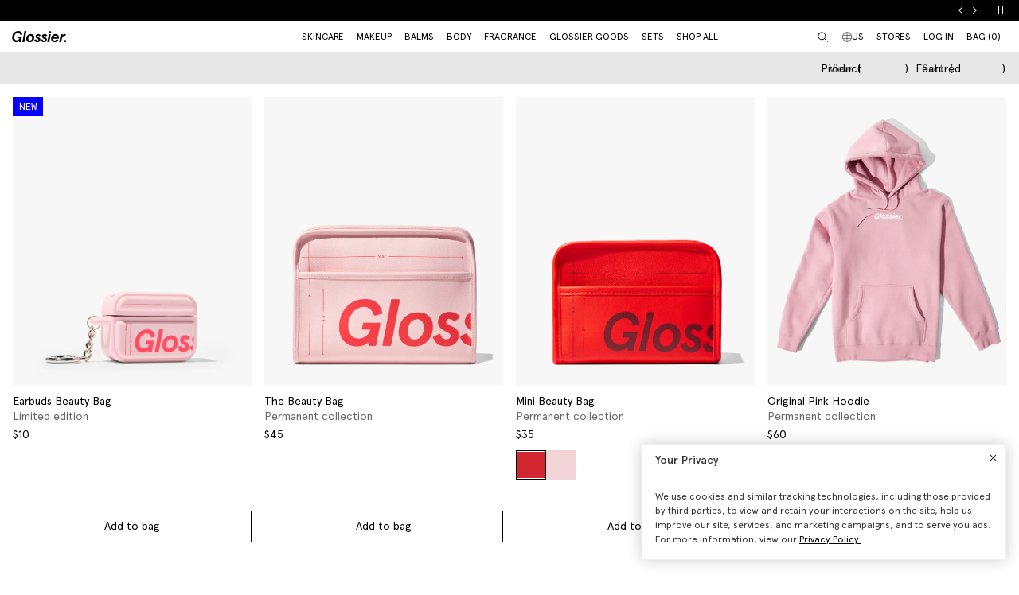

--- FILE ---
content_type: text/html; charset=utf-8
request_url: https://www.glossier.com/en-sb/collections/glossiwear?parent_collection=glossier-goods
body_size: 61180
content:
<!doctype html>
<html lang="en">
<head>
  
  <meta charset="utf-8">
  <meta http-equiv="X-UA-Compatible" content="IE=edge">
  <meta name="viewport" content="width=device-width, initial-scale=1">
  
    <link rel="canonical" href="https://www.glossier.com/en-sb/collections/glossiwear">
  

  <title>Glossier Goods</title>

  <script src="https://cdn.optimizely.com/js/22916101539.js"></script>
<script>
    if(window.optimizely) {
        window.optimizely.push({
            "type": "holdEvents"
        });
    }
</script>

  
    
  

  
  
  

  
  


<meta property="og:site_name" content="Glossier">
<meta property="og:url" content="https://www.glossier.com/en-sb/collections/glossiwear">
<meta property="og:title" content="Glossier Goods">
<meta property="og:type" content="product.group">
<meta property="og:description" content="Shop The New Beauty Essentials Exclusively At Glossier.com. Good Routines Start Here. Get the Makeup And Skincare Products Inspired By Real People And Their Routines."><meta property="og:image" content="http://www.glossier.com/cdn/shop/collections/glossier-shop-app-500x330-8.png?v=1710864475">
      <meta property="og:image:url" content="https://www.glossier.com/cdn/shopifycloud/storefront/assets/no-image-2048-a2addb12.gif">
      <meta property="og:image:secure_url" content="https://www.glossier.com/cdn/shop/collections/glossier-shop-app-500x330-8.png?v=1710864475">
      <meta property="og:image:width" content="500">
      <meta property="og:image:height" content="330">
      <meta property="og:image:alt" content="Glossier Goods">

<meta name="twitter:site" content="@">
<meta name="twitter:card" content="summary_large_image">
<meta name="twitter:title" content="Glossier Goods">
<meta name="twitter:description" content="Shop The New Beauty Essentials Exclusively At Glossier.com. Good Routines Start Here. Get the Makeup And Skincare Products Inspired By Real People And Their Routines.">


  
  <link rel="icon" type="image/png" href="//www.glossier.com/cdn/shop/files/favicon-dark_32x32.webp?v=1681821732" media="(prefers-color-scheme: no-preference)">
  <link rel="icon" type="image/png" href="//www.glossier.com/cdn/shop/files/favicon-dark_32x32.webp?v=1681821732" media="(prefers-color-scheme: light)"><link rel="icon" type="image/png" href="//www.glossier.com/cdn/shop/files/favicon-light_32x32.webp?v=1681821719" media="(prefers-color-scheme: dark)">
  <link rel="apple-touch-icon" href="//www.glossier.com/cdn/shop/files/favicon-light_180x180.webp?v=1681821719">

  
  

  
  
  <script>
    window.configuration = {
      klaviyoAPI: 'Sn6eFZ',
      yotoAPI: 'xAJLIqkdZjK3FOIgCqiXbx1OtYADZxhE80pWNsAW',
    }
    window.SDG = window.SDG || {};
    window._ = window._ || {};
    window.__webpack_public_path__ = '//www.glossier.com/cdn/shop/t/1372/assets/';
    SDG.Data = {};
    SDG.Data.assetUrl = '//www.glossier.com/cdn/shop/t/1372/assets/';
    SDG.Data.fileUrl = '//www.glossier.com/cdn/shop/files/';
    SDG.Data.sq = [];
    SDG.Data.moneyFormat = '${{amount}}';
    SDG.Data.currencySymbol = "$"

    SDG.Data.countrySelectorRedirect = Boolean(true);
    SDG.Data.predictiveSearchUrl = '/en-sb/search/suggest';
    SDG.Data.videoStrings = {
      play: "Play video",
      pause: "Pause video",
      mute: "Mute video",
      unmute: "Unmute video",
    };
    SDG.Data.noImageFoundUrl = '//www.glossier.com/cdn/shopifycloud/storefront/assets/no-image-100-2a702f30_75x.gif';
    SDG.Data.themeRole = 'main';
    SDG.Data.shopDomain = 'glossier-admin.myshopify.com';
    SDG.Data.imgixFormatParam = '?auto=compress,format&cs=srgb';
    SDG.Data.ukUrl = "https://uk.glossier.com";
  </script>

  

  <link href="//www.glossier.com/cdn/shop/t/1372/assets/style.css?v=10889675925000534591768402159" rel="stylesheet" type="text/css" media="all" />





  <link href="//www.glossier.com/cdn/shop/t/1372/assets/collection.css?v=51079969638326341551768320341" rel="stylesheet" type="text/css" media="all" />



















  
  

  
  

  
  














<script>SDG.Data.path={404:'//www.glossier.com/cdn/shop/t/1372/assets/404.min.js?v=144273395684039749511768320341',account:'//www.glossier.com/cdn/shop/t/1372/assets/account.min.js?v=160959814035287110601768320341',account_dashboard:'//www.glossier.com/cdn/shop/t/1372/assets/account-dashboard.min.js?v=181919875830493842871768320341',collection:'//www.glossier.com/cdn/shop/t/1372/assets/collection.min.js?v=154052394141207469201768320341',index:'//www.glossier.com/cdn/shop/t/1372/assets/index.min.js?v=23782392740871721231768320341',opt_out:'//www.glossier.com/cdn/shop/t/1372/assets/privacyPreferenceCenter.min.js?v=57793882350724033051768320341',product:'//www.glossier.com/cdn/shop/t/1372/assets/product.min.js?v=141219515595627531781768320341',page:'//www.glossier.com/cdn/shop/t/1372/assets/page.min.js?v=123060111222986711701768320341',shopify_options:'//www.glossier.com/cdn/shopifycloud/storefront/assets/themes_support/option_selection-b017cd28.js',shade_finder_quiz:'//www.glossier.com/cdn/shop/t/1372/assets/shade-finder-quiz.min.js?v=32914477584993640051768320341',style_guide:'//www.glossier.com/cdn/shop/t/1372/assets/style-guide.min.js?v=26120404032960102061768320341'};SDG.Data.pageHandle='collection';SDG.Data.ssId='';SDG.Data.template="collection";SDG.Data.imgixUrl='https://glossier-prod.imgix.net';SDG.Data.enableImgix=true;SDG.Data.klaviyoAPI='Sn6eFZ';SDG.Data.klaviyoNewsletterId='V9TWRD';SDG.Data.klaviyoCatalog='$shopify';SDG.Data.addToBag='Add to bag';SDG.Data.chooseSet='Choose set';SDG.Data.soldOut='Sold out';SDG.Data.notifyMe='Notify me';SDG.Data.comingSoon='See details';SDG.Data.globalEEnabled=Boolean(true);SDG.Data.findation={apiKey:"22897d4ebc7c90c693c4332c5efd07701644cd5f650c942a7a2ee1b66784",demoMode:false,};SDG.Data.captionColorRatio=50 / 100;SDG.Data.productThumbnailSettings={enable:true,};SDG.Data.pwl="[base64]";SDG.Data.pwla="WyJDYXNzaWUiLCJsYXNzaWUiXQ==";SDG.Data.enableCustomization=false;SDG.Data.translations={oneTrust:{screenreaderTitle:"Translation missing:en.general.one_trust.screenreader_title"}};window.enableSubscription=true;window.rcLoginAccessLink={settings:[{page:'/account',injectionAnchorSelectors:['#recharge-subscription-login-access-link'],injectionPosition:'afterend'}]};</script>


<script>SDG.Data.gwp=SDG.Data.gwp || {};SDG.Data.gwp.enableGwp=false;SDG.Data.gwp.gwpProductId="8771481239797";SDG.Data.gwp.gwpVariantId="45775013544181";SDG.Data.gwp.gwpThreshold="134000";SDG.Data.gwp.gwpProductTitle="Crème de You";SDG.Data.gwp.gwpCollateralVariantId=""</script>
<script>SDG.Data.pdpInterstitialUpsell=SDG.Data.pdpInterstitialUpsell || {};SDG.Data.pdpInterstitialUpsell.enabledGlobally=Boolean(false);SDG.Data.pdpInterstitialUpsell.enabledForThisProduct=Boolean();SDG.Data.pdpInterstitialUpsell.openDelay=1;SDG.Data.pdpInterstitialUpsell.triggerProductData=null;SDG.Data.pdpInterstitialUpsell.upsellProductVariantId=null;</script>
<script src="//www.glossier.com/cdn/shop/t/1372/assets/runtime.min.js?v=167519139731668828111768320341" defer></script>
<script src="//www.glossier.com/cdn/shop/t/1372/assets/app.min.js?v=118205914868829167781768320341" defer></script>


  
  


  <script type="text/javascript">
  // function that checks if OptanonConsent cookie is present
  function initYotpoWidget() {
    var cookie = document.cookie;
    var head = document.getElementsByTagName('head')[0];
    if (cookie.indexOf("OptanonConsent") >= 0) {
      // if OneTrust tracking is allowed, load Yotpo widget without preventCookies
      // C0002%3A1 decodes to C0002:1, which is the value of the OneTrust cookie when tracking is allowed
      if (cookie.indexOf("C0002%3A1") >= 0) {
        (function e() {
          var e = document.createElement("script");
          e.type = "text/javascript", e.async = true, e.src = "//staticw2.yotpo.com/xAJLIqkdZjK3FOIgCqiXbx1OtYADZxhE80pWNsAW/widget.js?preventCookies=false";
          head.appendChild(e);
        })();
      } else {
        (function e() {
          var e = document.createElement("script");
          e.type = "text/javascript", e.async = true, e.src = "//staticw2.yotpo.com/xAJLIqkdZjK3FOIgCqiXbx1OtYADZxhE80pWNsAW/widget.js?preventCookies=true";
          // append e to head var
          head.appendChild(e);
        })();
      }
    }
  }

  initYotpoWidget();
</script>


  
  <script type="text/javascript" src="https://assets.findation.com/javascripts/w-adv-10.min.js"></script>


  <script>window.performance && window.performance.mark && window.performance.mark('shopify.content_for_header.start');</script><meta name="google-site-verification" content="eA38Qj9a6poDjP3zwQOigEpqS93x9ljpFHu0THP_M9c">
<meta id="shopify-digital-wallet" name="shopify-digital-wallet" content="/62791647477/digital_wallets/dialog">
<meta name="shopify-checkout-api-token" content="ae44601cdd6e73dfa1237c280d7d1165">
<meta id="in-context-paypal-metadata" data-shop-id="62791647477" data-venmo-supported="true" data-environment="production" data-locale="en_US" data-paypal-v4="true" data-currency="SBD">
<link rel="alternate" type="application/atom+xml" title="Feed" href="/en-sb/collections/glossiwear.atom" />
<link rel="alternate" hreflang="x-default" href="https://www.glossier.com/collections/glossiwear">
<link rel="alternate" hreflang="en-TT" href="https://www.glossier.com/en-tt/collections/glossiwear">
<link rel="alternate" hreflang="en-SK" href="https://www.glossier.com/en-sk/collections/glossiwear">
<link rel="alternate" hreflang="en-CA" href="https://www.glossier.com/en-ca/collections/glossiwear">
<link rel="alternate" hreflang="fr-CA" href="https://www.glossier.com/fr-ca/collections/glossiwear">
<link rel="alternate" hreflang="en-DK" href="https://www.glossier.com/en-dk/collections/glossiwear">
<link rel="alternate" hreflang="fr-FR" href="https://www.glossier.com/fr-fr/collections/glossiwear">
<link rel="alternate" hreflang="en-FR" href="https://www.glossier.com/en-fr/collections/glossiwear">
<link rel="alternate" hreflang="en-IE" href="https://www.glossier.com/en-ie/collections/glossiwear">
<link rel="alternate" hreflang="en-SE" href="https://www.glossier.com/en-se/collections/glossiwear">
<link rel="alternate" hreflang="en-AD" href="https://www.glossier.com/en-ad/collections/glossiwear">
<link rel="alternate" hreflang="en-AE" href="https://www.glossier.com/en-ae/collections/glossiwear">
<link rel="alternate" hreflang="en-AG" href="https://www.glossier.com/en-ag/collections/glossiwear">
<link rel="alternate" hreflang="en-AI" href="https://www.glossier.com/en-ai/collections/glossiwear">
<link rel="alternate" hreflang="en-AL" href="https://www.glossier.com/en-al/collections/glossiwear">
<link rel="alternate" hreflang="en-AM" href="https://www.glossier.com/en-am/collections/glossiwear">
<link rel="alternate" hreflang="en-AO" href="https://www.glossier.com/en-ao/collections/glossiwear">
<link rel="alternate" hreflang="en-AT" href="https://www.glossier.com/en-at/collections/glossiwear">
<link rel="alternate" hreflang="en-AU" href="https://www.glossier.com/en-au/collections/glossiwear">
<link rel="alternate" hreflang="en-AW" href="https://www.glossier.com/en-aw/collections/glossiwear">
<link rel="alternate" hreflang="en-AZ" href="https://www.glossier.com/en-az/collections/glossiwear">
<link rel="alternate" hreflang="en-BA" href="https://www.glossier.com/en-ba/collections/glossiwear">
<link rel="alternate" hreflang="en-BB" href="https://www.glossier.com/en-bb/collections/glossiwear">
<link rel="alternate" hreflang="en-BD" href="https://www.glossier.com/en-bd/collections/glossiwear">
<link rel="alternate" hreflang="en-BE" href="https://www.glossier.com/en-be/collections/glossiwear">
<link rel="alternate" hreflang="en-BF" href="https://www.glossier.com/en-bf/collections/glossiwear">
<link rel="alternate" hreflang="en-BG" href="https://www.glossier.com/en-bg/collections/glossiwear">
<link rel="alternate" hreflang="en-BH" href="https://www.glossier.com/en-bh/collections/glossiwear">
<link rel="alternate" hreflang="en-BI" href="https://www.glossier.com/en-bi/collections/glossiwear">
<link rel="alternate" hreflang="en-BJ" href="https://www.glossier.com/en-bj/collections/glossiwear">
<link rel="alternate" hreflang="en-BL" href="https://www.glossier.com/en-bl/collections/glossiwear">
<link rel="alternate" hreflang="en-BM" href="https://www.glossier.com/en-bm/collections/glossiwear">
<link rel="alternate" hreflang="en-BN" href="https://www.glossier.com/en-bn/collections/glossiwear">
<link rel="alternate" hreflang="en-BO" href="https://www.glossier.com/en-bo/collections/glossiwear">
<link rel="alternate" hreflang="en-BR" href="https://www.glossier.com/en-br/collections/glossiwear">
<link rel="alternate" hreflang="en-BS" href="https://www.glossier.com/en-bs/collections/glossiwear">
<link rel="alternate" hreflang="en-BT" href="https://www.glossier.com/en-bt/collections/glossiwear">
<link rel="alternate" hreflang="en-BW" href="https://www.glossier.com/en-bw/collections/glossiwear">
<link rel="alternate" hreflang="en-BZ" href="https://www.glossier.com/en-bz/collections/glossiwear">
<link rel="alternate" hreflang="en-CG" href="https://www.glossier.com/en-cg/collections/glossiwear">
<link rel="alternate" hreflang="en-CH" href="https://www.glossier.com/en-ch/collections/glossiwear">
<link rel="alternate" hreflang="en-CI" href="https://www.glossier.com/en-ci/collections/glossiwear">
<link rel="alternate" hreflang="en-CK" href="https://www.glossier.com/en-ck/collections/glossiwear">
<link rel="alternate" hreflang="en-CM" href="https://www.glossier.com/en-cm/collections/glossiwear">
<link rel="alternate" hreflang="en-CN" href="https://www.glossier.com/en-cn/collections/glossiwear">
<link rel="alternate" hreflang="en-CO" href="https://www.glossier.com/en-co/collections/glossiwear">
<link rel="alternate" hreflang="en-CR" href="https://www.glossier.com/en-cr/collections/glossiwear">
<link rel="alternate" hreflang="en-CV" href="https://www.glossier.com/en-cv/collections/glossiwear">
<link rel="alternate" hreflang="en-CW" href="https://www.glossier.com/en-cw/collections/glossiwear">
<link rel="alternate" hreflang="en-CY" href="https://www.glossier.com/en-cy/collections/glossiwear">
<link rel="alternate" hreflang="en-CZ" href="https://www.glossier.com/en-cz/collections/glossiwear">
<link rel="alternate" hreflang="en-DE" href="https://www.glossier.com/en-de/collections/glossiwear">
<link rel="alternate" hreflang="en-DJ" href="https://www.glossier.com/en-dj/collections/glossiwear">
<link rel="alternate" hreflang="en-DM" href="https://www.glossier.com/en-dm/collections/glossiwear">
<link rel="alternate" hreflang="en-DO" href="https://www.glossier.com/en-do/collections/glossiwear">
<link rel="alternate" hreflang="en-EC" href="https://www.glossier.com/en-ec/collections/glossiwear">
<link rel="alternate" hreflang="en-EE" href="https://www.glossier.com/en-ee/collections/glossiwear">
<link rel="alternate" hreflang="en-EG" href="https://www.glossier.com/en-eg/collections/glossiwear">
<link rel="alternate" hreflang="en-ES" href="https://www.glossier.com/en-es/collections/glossiwear">
<link rel="alternate" hreflang="en-FI" href="https://www.glossier.com/en-fi/collections/glossiwear">
<link rel="alternate" hreflang="en-FJ" href="https://www.glossier.com/en-fj/collections/glossiwear">
<link rel="alternate" hreflang="en-FK" href="https://www.glossier.com/en-fk/collections/glossiwear">
<link rel="alternate" hreflang="en-FO" href="https://www.glossier.com/en-fo/collections/glossiwear">
<link rel="alternate" hreflang="en-GA" href="https://www.glossier.com/en-ga/collections/glossiwear">
<link rel="alternate" hreflang="en-GD" href="https://www.glossier.com/en-gd/collections/glossiwear">
<link rel="alternate" hreflang="en-GE" href="https://www.glossier.com/en-ge/collections/glossiwear">
<link rel="alternate" hreflang="en-GF" href="https://www.glossier.com/en-gf/collections/glossiwear">
<link rel="alternate" hreflang="en-GG" href="https://www.glossier.com/en-gg/collections/glossiwear">
<link rel="alternate" hreflang="en-GH" href="https://www.glossier.com/en-gh/collections/glossiwear">
<link rel="alternate" hreflang="en-GI" href="https://www.glossier.com/en-gi/collections/glossiwear">
<link rel="alternate" hreflang="en-GL" href="https://www.glossier.com/en-gl/collections/glossiwear">
<link rel="alternate" hreflang="en-GM" href="https://www.glossier.com/en-gm/collections/glossiwear">
<link rel="alternate" hreflang="en-GN" href="https://www.glossier.com/en-gn/collections/glossiwear">
<link rel="alternate" hreflang="en-GP" href="https://www.glossier.com/en-gp/collections/glossiwear">
<link rel="alternate" hreflang="en-GQ" href="https://www.glossier.com/en-gq/collections/glossiwear">
<link rel="alternate" hreflang="en-GR" href="https://www.glossier.com/en-gr/collections/glossiwear">
<link rel="alternate" hreflang="en-GT" href="https://www.glossier.com/en-gt/collections/glossiwear">
<link rel="alternate" hreflang="en-GW" href="https://www.glossier.com/en-gw/collections/glossiwear">
<link rel="alternate" hreflang="en-GY" href="https://www.glossier.com/en-gy/collections/glossiwear">
<link rel="alternate" hreflang="en-HK" href="https://www.glossier.com/en-hk/collections/glossiwear">
<link rel="alternate" hreflang="en-HN" href="https://www.glossier.com/en-hn/collections/glossiwear">
<link rel="alternate" hreflang="en-HR" href="https://www.glossier.com/en-hr/collections/glossiwear">
<link rel="alternate" hreflang="en-HT" href="https://www.glossier.com/en-ht/collections/glossiwear">
<link rel="alternate" hreflang="en-HU" href="https://www.glossier.com/en-hu/collections/glossiwear">
<link rel="alternate" hreflang="en-IL" href="https://www.glossier.com/en-il/collections/glossiwear">
<link rel="alternate" hreflang="en-IM" href="https://www.glossier.com/en-im/collections/glossiwear">
<link rel="alternate" hreflang="en-IN" href="https://www.glossier.com/en-in/collections/glossiwear">
<link rel="alternate" hreflang="en-IS" href="https://www.glossier.com/en-is/collections/glossiwear">
<link rel="alternate" hreflang="en-IT" href="https://www.glossier.com/en-it/collections/glossiwear">
<link rel="alternate" hreflang="en-JE" href="https://www.glossier.com/en-je/collections/glossiwear">
<link rel="alternate" hreflang="en-JM" href="https://www.glossier.com/en-jm/collections/glossiwear">
<link rel="alternate" hreflang="en-JO" href="https://www.glossier.com/en-jo/collections/glossiwear">
<link rel="alternate" hreflang="en-JP" href="https://www.glossier.com/en-jp/collections/glossiwear">
<link rel="alternate" hreflang="en-KE" href="https://www.glossier.com/en-ke/collections/glossiwear">
<link rel="alternate" hreflang="en-KG" href="https://www.glossier.com/en-kg/collections/glossiwear">
<link rel="alternate" hreflang="en-KH" href="https://www.glossier.com/en-kh/collections/glossiwear">
<link rel="alternate" hreflang="en-KI" href="https://www.glossier.com/en-ki/collections/glossiwear">
<link rel="alternate" hreflang="en-KM" href="https://www.glossier.com/en-km/collections/glossiwear">
<link rel="alternate" hreflang="en-KN" href="https://www.glossier.com/en-kn/collections/glossiwear">
<link rel="alternate" hreflang="en-KR" href="https://www.glossier.com/en-kr/collections/glossiwear">
<link rel="alternate" hreflang="en-KW" href="https://www.glossier.com/en-kw/collections/glossiwear">
<link rel="alternate" hreflang="en-KY" href="https://www.glossier.com/en-ky/collections/glossiwear">
<link rel="alternate" hreflang="en-KZ" href="https://www.glossier.com/en-kz/collections/glossiwear">
<link rel="alternate" hreflang="en-LA" href="https://www.glossier.com/en-la/collections/glossiwear">
<link rel="alternate" hreflang="en-LC" href="https://www.glossier.com/en-lc/collections/glossiwear">
<link rel="alternate" hreflang="en-LI" href="https://www.glossier.com/en-li/collections/glossiwear">
<link rel="alternate" hreflang="en-LK" href="https://www.glossier.com/en-lk/collections/glossiwear">
<link rel="alternate" hreflang="en-LR" href="https://www.glossier.com/en-lr/collections/glossiwear">
<link rel="alternate" hreflang="en-LS" href="https://www.glossier.com/en-ls/collections/glossiwear">
<link rel="alternate" hreflang="en-LT" href="https://www.glossier.com/en-lt/collections/glossiwear">
<link rel="alternate" hreflang="en-LU" href="https://www.glossier.com/en-lu/collections/glossiwear">
<link rel="alternate" hreflang="en-LV" href="https://www.glossier.com/en-lv/collections/glossiwear">
<link rel="alternate" hreflang="en-MA" href="https://www.glossier.com/en-ma/collections/glossiwear">
<link rel="alternate" hreflang="en-MC" href="https://www.glossier.com/en-mc/collections/glossiwear">
<link rel="alternate" hreflang="en-MD" href="https://www.glossier.com/en-md/collections/glossiwear">
<link rel="alternate" hreflang="en-ME" href="https://www.glossier.com/en-me/collections/glossiwear">
<link rel="alternate" hreflang="en-MF" href="https://www.glossier.com/en-mf/collections/glossiwear">
<link rel="alternate" hreflang="en-MG" href="https://www.glossier.com/en-mg/collections/glossiwear">
<link rel="alternate" hreflang="en-MK" href="https://www.glossier.com/en-mk/collections/glossiwear">
<link rel="alternate" hreflang="en-MN" href="https://www.glossier.com/en-mn/collections/glossiwear">
<link rel="alternate" hreflang="en-MO" href="https://www.glossier.com/en-mo/collections/glossiwear">
<link rel="alternate" hreflang="en-MQ" href="https://www.glossier.com/en-mq/collections/glossiwear">
<link rel="alternate" hreflang="en-MR" href="https://www.glossier.com/en-mr/collections/glossiwear">
<link rel="alternate" hreflang="en-MS" href="https://www.glossier.com/en-ms/collections/glossiwear">
<link rel="alternate" hreflang="en-MT" href="https://www.glossier.com/en-mt/collections/glossiwear">
<link rel="alternate" hreflang="en-MU" href="https://www.glossier.com/en-mu/collections/glossiwear">
<link rel="alternate" hreflang="en-MV" href="https://www.glossier.com/en-mv/collections/glossiwear">
<link rel="alternate" hreflang="en-MW" href="https://www.glossier.com/en-mw/collections/glossiwear">
<link rel="alternate" hreflang="en-MX" href="https://www.glossier.com/en-mx/collections/glossiwear">
<link rel="alternate" hreflang="en-MZ" href="https://www.glossier.com/en-mz/collections/glossiwear">
<link rel="alternate" hreflang="en-NA" href="https://www.glossier.com/en-na/collections/glossiwear">
<link rel="alternate" hreflang="en-NC" href="https://www.glossier.com/en-nc/collections/glossiwear">
<link rel="alternate" hreflang="en-NG" href="https://www.glossier.com/en-ng/collections/glossiwear">
<link rel="alternate" hreflang="en-NL" href="https://www.glossier.com/en-nl/collections/glossiwear">
<link rel="alternate" hreflang="en-NO" href="https://www.glossier.com/en-no/collections/glossiwear">
<link rel="alternate" hreflang="en-NP" href="https://www.glossier.com/en-np/collections/glossiwear">
<link rel="alternate" hreflang="en-NR" href="https://www.glossier.com/en-nr/collections/glossiwear">
<link rel="alternate" hreflang="en-NU" href="https://www.glossier.com/en-nu/collections/glossiwear">
<link rel="alternate" hreflang="en-NZ" href="https://www.glossier.com/en-nz/collections/glossiwear">
<link rel="alternate" hreflang="en-OM" href="https://www.glossier.com/en-om/collections/glossiwear">
<link rel="alternate" hreflang="en-PA" href="https://www.glossier.com/en-pa/collections/glossiwear">
<link rel="alternate" hreflang="en-PF" href="https://www.glossier.com/en-pf/collections/glossiwear">
<link rel="alternate" hreflang="en-PG" href="https://www.glossier.com/en-pg/collections/glossiwear">
<link rel="alternate" hreflang="en-PH" href="https://www.glossier.com/en-ph/collections/glossiwear">
<link rel="alternate" hreflang="en-PK" href="https://www.glossier.com/en-pk/collections/glossiwear">
<link rel="alternate" hreflang="en-PL" href="https://www.glossier.com/en-pl/collections/glossiwear">
<link rel="alternate" hreflang="en-PT" href="https://www.glossier.com/en-pt/collections/glossiwear">
<link rel="alternate" hreflang="en-PY" href="https://www.glossier.com/en-py/collections/glossiwear">
<link rel="alternate" hreflang="en-QA" href="https://www.glossier.com/en-qa/collections/glossiwear">
<link rel="alternate" hreflang="en-RE" href="https://www.glossier.com/en-re/collections/glossiwear">
<link rel="alternate" hreflang="en-RO" href="https://www.glossier.com/en-ro/collections/glossiwear">
<link rel="alternate" hreflang="en-RS" href="https://www.glossier.com/en-rs/collections/glossiwear">
<link rel="alternate" hreflang="en-RW" href="https://www.glossier.com/en-rw/collections/glossiwear">
<link rel="alternate" hreflang="en-SA" href="https://www.glossier.com/en-sa/collections/glossiwear">
<link rel="alternate" hreflang="en-SB" href="https://www.glossier.com/en-sb/collections/glossiwear">
<link rel="alternate" hreflang="en-SC" href="https://www.glossier.com/en-sc/collections/glossiwear">
<link rel="alternate" hreflang="en-SG" href="https://www.glossier.com/en-sg/collections/glossiwear">
<link rel="alternate" hreflang="en-SH" href="https://www.glossier.com/en-sh/collections/glossiwear">
<link rel="alternate" hreflang="en-SI" href="https://www.glossier.com/en-si/collections/glossiwear">
<link rel="alternate" hreflang="en-SL" href="https://www.glossier.com/en-sl/collections/glossiwear">
<link rel="alternate" hreflang="en-SM" href="https://www.glossier.com/en-sm/collections/glossiwear">
<link rel="alternate" hreflang="en-SN" href="https://www.glossier.com/en-sn/collections/glossiwear">
<link rel="alternate" hreflang="en-SR" href="https://www.glossier.com/en-sr/collections/glossiwear">
<link rel="alternate" hreflang="en-ST" href="https://www.glossier.com/en-st/collections/glossiwear">
<link rel="alternate" hreflang="en-SV" href="https://www.glossier.com/en-sv/collections/glossiwear">
<link rel="alternate" hreflang="en-SX" href="https://www.glossier.com/en-sx/collections/glossiwear">
<link rel="alternate" hreflang="en-SZ" href="https://www.glossier.com/en-sz/collections/glossiwear">
<link rel="alternate" hreflang="en-TC" href="https://www.glossier.com/en-tc/collections/glossiwear">
<link rel="alternate" hreflang="en-TD" href="https://www.glossier.com/en-td/collections/glossiwear">
<link rel="alternate" hreflang="en-TG" href="https://www.glossier.com/en-tg/collections/glossiwear">
<link rel="alternate" hreflang="en-TH" href="https://www.glossier.com/en-th/collections/glossiwear">
<link rel="alternate" hreflang="en-TL" href="https://www.glossier.com/en-tl/collections/glossiwear">
<link rel="alternate" hreflang="en-TM" href="https://www.glossier.com/en-tm/collections/glossiwear">
<link rel="alternate" hreflang="en-TN" href="https://www.glossier.com/en-tn/collections/glossiwear">
<link rel="alternate" hreflang="en-TO" href="https://www.glossier.com/en-to/collections/glossiwear">
<link rel="alternate" hreflang="en-TV" href="https://www.glossier.com/en-tv/collections/glossiwear">
<link rel="alternate" hreflang="en-TW" href="https://www.glossier.com/en-tw/collections/glossiwear">
<link rel="alternate" hreflang="en-TZ" href="https://www.glossier.com/en-tz/collections/glossiwear">
<link rel="alternate" hreflang="en-UG" href="https://www.glossier.com/en-ug/collections/glossiwear">
<link rel="alternate" hreflang="en-UZ" href="https://www.glossier.com/en-uz/collections/glossiwear">
<link rel="alternate" hreflang="en-VA" href="https://www.glossier.com/en-va/collections/glossiwear">
<link rel="alternate" hreflang="en-VC" href="https://www.glossier.com/en-vc/collections/glossiwear">
<link rel="alternate" hreflang="en-VG" href="https://www.glossier.com/en-vg/collections/glossiwear">
<link rel="alternate" hreflang="en-VU" href="https://www.glossier.com/en-vu/collections/glossiwear">
<link rel="alternate" hreflang="en-WF" href="https://www.glossier.com/en-wf/collections/glossiwear">
<link rel="alternate" hreflang="en-WS" href="https://www.glossier.com/en-ws/collections/glossiwear">
<link rel="alternate" hreflang="en-YT" href="https://www.glossier.com/en-yt/collections/glossiwear">
<link rel="alternate" hreflang="en-ZA" href="https://www.glossier.com/en-za/collections/glossiwear">
<link rel="alternate" hreflang="en-ZM" href="https://www.glossier.com/en-zm/collections/glossiwear">
<link rel="alternate" hreflang="en-US" href="https://www.glossier.com/collections/glossiwear">
<link rel="alternate" type="application/json+oembed" href="https://www.glossier.com/en-sb/collections/glossiwear.oembed">
<script async="async" src="/checkouts/internal/preloads.js?locale=en-SB"></script>
<link rel="preconnect" href="https://shop.app" crossorigin="anonymous">
<script async="async" src="https://shop.app/checkouts/internal/preloads.js?locale=en-SB&shop_id=62791647477" crossorigin="anonymous"></script>
<script id="apple-pay-shop-capabilities" type="application/json">{"shopId":62791647477,"countryCode":"US","currencyCode":"SBD","merchantCapabilities":["supports3DS"],"merchantId":"gid:\/\/shopify\/Shop\/62791647477","merchantName":"Glossier","requiredBillingContactFields":["postalAddress","email","phone"],"requiredShippingContactFields":["postalAddress","email","phone"],"shippingType":"shipping","supportedNetworks":["visa","masterCard","amex","discover","elo","jcb"],"total":{"type":"pending","label":"Glossier","amount":"1.00"},"shopifyPaymentsEnabled":true,"supportsSubscriptions":true}</script>
<script id="shopify-features" type="application/json">{"accessToken":"ae44601cdd6e73dfa1237c280d7d1165","betas":["rich-media-storefront-analytics"],"domain":"www.glossier.com","predictiveSearch":true,"shopId":62791647477,"locale":"en"}</script>
<script>var Shopify = Shopify || {};
Shopify.shop = "glossier-admin.myshopify.com";
Shopify.locale = "en";
Shopify.currency = {"active":"SBD","rate":"8.37006"};
Shopify.country = "SB";
Shopify.theme = {"name":"1\/14 Release 3.37.0","id":155565195509,"schema_name":"Glossier","schema_version":"3.37.0","theme_store_id":null,"role":"main"};
Shopify.theme.handle = "null";
Shopify.theme.style = {"id":null,"handle":null};
Shopify.cdnHost = "www.glossier.com/cdn";
Shopify.routes = Shopify.routes || {};
Shopify.routes.root = "/en-sb/";</script>
<script type="module">!function(o){(o.Shopify=o.Shopify||{}).modules=!0}(window);</script>
<script>!function(o){function n(){var o=[];function n(){o.push(Array.prototype.slice.apply(arguments))}return n.q=o,n}var t=o.Shopify=o.Shopify||{};t.loadFeatures=n(),t.autoloadFeatures=n()}(window);</script>
<script>
  window.ShopifyPay = window.ShopifyPay || {};
  window.ShopifyPay.apiHost = "shop.app\/pay";
  window.ShopifyPay.redirectState = null;
</script>
<script id="shop-js-analytics" type="application/json">{"pageType":"collection"}</script>
<script defer="defer" async type="module" src="//www.glossier.com/cdn/shopifycloud/shop-js/modules/v2/client.init-shop-cart-sync_IZsNAliE.en.esm.js"></script>
<script defer="defer" async type="module" src="//www.glossier.com/cdn/shopifycloud/shop-js/modules/v2/chunk.common_0OUaOowp.esm.js"></script>
<script type="module">
  await import("//www.glossier.com/cdn/shopifycloud/shop-js/modules/v2/client.init-shop-cart-sync_IZsNAliE.en.esm.js");
await import("//www.glossier.com/cdn/shopifycloud/shop-js/modules/v2/chunk.common_0OUaOowp.esm.js");

  window.Shopify.SignInWithShop?.initShopCartSync?.({"fedCMEnabled":true,"windoidEnabled":true});

</script>
<script>
  window.Shopify = window.Shopify || {};
  if (!window.Shopify.featureAssets) window.Shopify.featureAssets = {};
  window.Shopify.featureAssets['shop-js'] = {"shop-cart-sync":["modules/v2/client.shop-cart-sync_DLOhI_0X.en.esm.js","modules/v2/chunk.common_0OUaOowp.esm.js"],"init-fed-cm":["modules/v2/client.init-fed-cm_C6YtU0w6.en.esm.js","modules/v2/chunk.common_0OUaOowp.esm.js"],"shop-button":["modules/v2/client.shop-button_BCMx7GTG.en.esm.js","modules/v2/chunk.common_0OUaOowp.esm.js"],"shop-cash-offers":["modules/v2/client.shop-cash-offers_BT26qb5j.en.esm.js","modules/v2/chunk.common_0OUaOowp.esm.js","modules/v2/chunk.modal_CGo_dVj3.esm.js"],"init-windoid":["modules/v2/client.init-windoid_B9PkRMql.en.esm.js","modules/v2/chunk.common_0OUaOowp.esm.js"],"init-shop-email-lookup-coordinator":["modules/v2/client.init-shop-email-lookup-coordinator_DZkqjsbU.en.esm.js","modules/v2/chunk.common_0OUaOowp.esm.js"],"shop-toast-manager":["modules/v2/client.shop-toast-manager_Di2EnuM7.en.esm.js","modules/v2/chunk.common_0OUaOowp.esm.js"],"shop-login-button":["modules/v2/client.shop-login-button_BtqW_SIO.en.esm.js","modules/v2/chunk.common_0OUaOowp.esm.js","modules/v2/chunk.modal_CGo_dVj3.esm.js"],"avatar":["modules/v2/client.avatar_BTnouDA3.en.esm.js"],"pay-button":["modules/v2/client.pay-button_CWa-C9R1.en.esm.js","modules/v2/chunk.common_0OUaOowp.esm.js"],"init-shop-cart-sync":["modules/v2/client.init-shop-cart-sync_IZsNAliE.en.esm.js","modules/v2/chunk.common_0OUaOowp.esm.js"],"init-customer-accounts":["modules/v2/client.init-customer-accounts_DenGwJTU.en.esm.js","modules/v2/client.shop-login-button_BtqW_SIO.en.esm.js","modules/v2/chunk.common_0OUaOowp.esm.js","modules/v2/chunk.modal_CGo_dVj3.esm.js"],"init-shop-for-new-customer-accounts":["modules/v2/client.init-shop-for-new-customer-accounts_JdHXxpS9.en.esm.js","modules/v2/client.shop-login-button_BtqW_SIO.en.esm.js","modules/v2/chunk.common_0OUaOowp.esm.js","modules/v2/chunk.modal_CGo_dVj3.esm.js"],"init-customer-accounts-sign-up":["modules/v2/client.init-customer-accounts-sign-up_D6__K_p8.en.esm.js","modules/v2/client.shop-login-button_BtqW_SIO.en.esm.js","modules/v2/chunk.common_0OUaOowp.esm.js","modules/v2/chunk.modal_CGo_dVj3.esm.js"],"checkout-modal":["modules/v2/client.checkout-modal_C_ZQDY6s.en.esm.js","modules/v2/chunk.common_0OUaOowp.esm.js","modules/v2/chunk.modal_CGo_dVj3.esm.js"],"shop-follow-button":["modules/v2/client.shop-follow-button_XetIsj8l.en.esm.js","modules/v2/chunk.common_0OUaOowp.esm.js","modules/v2/chunk.modal_CGo_dVj3.esm.js"],"lead-capture":["modules/v2/client.lead-capture_DvA72MRN.en.esm.js","modules/v2/chunk.common_0OUaOowp.esm.js","modules/v2/chunk.modal_CGo_dVj3.esm.js"],"shop-login":["modules/v2/client.shop-login_ClXNxyh6.en.esm.js","modules/v2/chunk.common_0OUaOowp.esm.js","modules/v2/chunk.modal_CGo_dVj3.esm.js"],"payment-terms":["modules/v2/client.payment-terms_CNlwjfZz.en.esm.js","modules/v2/chunk.common_0OUaOowp.esm.js","modules/v2/chunk.modal_CGo_dVj3.esm.js"]};
</script>
<script>(function() {
  var isLoaded = false;
  function asyncLoad() {
    if (isLoaded) return;
    isLoaded = true;
    var urls = ["https:\/\/crossborder-integration.global-e.com\/resources\/js\/app?shop=glossier-admin.myshopify.com","\/\/cdn.shopify.com\/proxy\/4f92b4d6336e96a4734ba830419e56171b324b1cbef7c699086bfedea0c47d6a\/web.global-e.com\/merchant\/storefrontattributes?merchantid=1546\u0026shop=glossier-admin.myshopify.com\u0026sp-cache-control=cHVibGljLCBtYXgtYWdlPTkwMA","https:\/\/static.rechargecdn.com\/assets\/js\/widget.min.js?shop=glossier-admin.myshopify.com"];
    for (var i = 0; i < urls.length; i++) {
      var s = document.createElement('script');
      s.type = 'text/javascript';
      s.async = true;
      s.src = urls[i];
      var x = document.getElementsByTagName('script')[0];
      x.parentNode.insertBefore(s, x);
    }
  };
  if(window.attachEvent) {
    window.attachEvent('onload', asyncLoad);
  } else {
    window.addEventListener('load', asyncLoad, false);
  }
})();</script>
<script id="__st">var __st={"a":62791647477,"offset":-18000,"reqid":"448edd20-c152-441d-a204-6d1c8b310b19-1768415090","pageurl":"www.glossier.com\/en-sb\/collections\/glossiwear?parent_collection=glossier-goods","u":"cf86b69b6aa1","p":"collection","rtyp":"collection","rid":421474009333};</script>
<script>window.ShopifyPaypalV4VisibilityTracking = true;</script>
<script id="captcha-bootstrap">!function(){'use strict';const t='contact',e='account',n='new_comment',o=[[t,t],['blogs',n],['comments',n],[t,'customer']],c=[[e,'customer_login'],[e,'guest_login'],[e,'recover_customer_password'],[e,'create_customer']],r=t=>t.map((([t,e])=>`form[action*='/${t}']:not([data-nocaptcha='true']) input[name='form_type'][value='${e}']`)).join(','),a=t=>()=>t?[...document.querySelectorAll(t)].map((t=>t.form)):[];function s(){const t=[...o],e=r(t);return a(e)}const i='password',u='form_key',d=['recaptcha-v3-token','g-recaptcha-response','h-captcha-response',i],f=()=>{try{return window.sessionStorage}catch{return}},m='__shopify_v',_=t=>t.elements[u];function p(t,e,n=!1){try{const o=window.sessionStorage,c=JSON.parse(o.getItem(e)),{data:r}=function(t){const{data:e,action:n}=t;return t[m]||n?{data:e,action:n}:{data:t,action:n}}(c);for(const[e,n]of Object.entries(r))t.elements[e]&&(t.elements[e].value=n);n&&o.removeItem(e)}catch(o){console.error('form repopulation failed',{error:o})}}const l='form_type',E='cptcha';function T(t){t.dataset[E]=!0}const w=window,h=w.document,L='Shopify',v='ce_forms',y='captcha';let A=!1;((t,e)=>{const n=(g='f06e6c50-85a8-45c8-87d0-21a2b65856fe',I='https://cdn.shopify.com/shopifycloud/storefront-forms-hcaptcha/ce_storefront_forms_captcha_hcaptcha.v1.5.2.iife.js',D={infoText:'Protected by hCaptcha',privacyText:'Privacy',termsText:'Terms'},(t,e,n)=>{const o=w[L][v],c=o.bindForm;if(c)return c(t,g,e,D).then(n);var r;o.q.push([[t,g,e,D],n]),r=I,A||(h.body.append(Object.assign(h.createElement('script'),{id:'captcha-provider',async:!0,src:r})),A=!0)});var g,I,D;w[L]=w[L]||{},w[L][v]=w[L][v]||{},w[L][v].q=[],w[L][y]=w[L][y]||{},w[L][y].protect=function(t,e){n(t,void 0,e),T(t)},Object.freeze(w[L][y]),function(t,e,n,w,h,L){const[v,y,A,g]=function(t,e,n){const i=e?o:[],u=t?c:[],d=[...i,...u],f=r(d),m=r(i),_=r(d.filter((([t,e])=>n.includes(e))));return[a(f),a(m),a(_),s()]}(w,h,L),I=t=>{const e=t.target;return e instanceof HTMLFormElement?e:e&&e.form},D=t=>v().includes(t);t.addEventListener('submit',(t=>{const e=I(t);if(!e)return;const n=D(e)&&!e.dataset.hcaptchaBound&&!e.dataset.recaptchaBound,o=_(e),c=g().includes(e)&&(!o||!o.value);(n||c)&&t.preventDefault(),c&&!n&&(function(t){try{if(!f())return;!function(t){const e=f();if(!e)return;const n=_(t);if(!n)return;const o=n.value;o&&e.removeItem(o)}(t);const e=Array.from(Array(32),(()=>Math.random().toString(36)[2])).join('');!function(t,e){_(t)||t.append(Object.assign(document.createElement('input'),{type:'hidden',name:u})),t.elements[u].value=e}(t,e),function(t,e){const n=f();if(!n)return;const o=[...t.querySelectorAll(`input[type='${i}']`)].map((({name:t})=>t)),c=[...d,...o],r={};for(const[a,s]of new FormData(t).entries())c.includes(a)||(r[a]=s);n.setItem(e,JSON.stringify({[m]:1,action:t.action,data:r}))}(t,e)}catch(e){console.error('failed to persist form',e)}}(e),e.submit())}));const S=(t,e)=>{t&&!t.dataset[E]&&(n(t,e.some((e=>e===t))),T(t))};for(const o of['focusin','change'])t.addEventListener(o,(t=>{const e=I(t);D(e)&&S(e,y())}));const B=e.get('form_key'),M=e.get(l),P=B&&M;t.addEventListener('DOMContentLoaded',(()=>{const t=y();if(P)for(const e of t)e.elements[l].value===M&&p(e,B);[...new Set([...A(),...v().filter((t=>'true'===t.dataset.shopifyCaptcha))])].forEach((e=>S(e,t)))}))}(h,new URLSearchParams(w.location.search),n,t,e,['guest_login'])})(!1,!0)}();</script>
<script integrity="sha256-4kQ18oKyAcykRKYeNunJcIwy7WH5gtpwJnB7kiuLZ1E=" data-source-attribution="shopify.loadfeatures" defer="defer" src="//www.glossier.com/cdn/shopifycloud/storefront/assets/storefront/load_feature-a0a9edcb.js" crossorigin="anonymous"></script>
<script crossorigin="anonymous" defer="defer" src="//www.glossier.com/cdn/shopifycloud/storefront/assets/shopify_pay/storefront-65b4c6d7.js?v=20250812"></script>
<script data-source-attribution="shopify.dynamic_checkout.dynamic.init">var Shopify=Shopify||{};Shopify.PaymentButton=Shopify.PaymentButton||{isStorefrontPortableWallets:!0,init:function(){window.Shopify.PaymentButton.init=function(){};var t=document.createElement("script");t.src="https://www.glossier.com/cdn/shopifycloud/portable-wallets/latest/portable-wallets.en.js",t.type="module",document.head.appendChild(t)}};
</script>
<script data-source-attribution="shopify.dynamic_checkout.buyer_consent">
  function portableWalletsHideBuyerConsent(e){var t=document.getElementById("shopify-buyer-consent"),n=document.getElementById("shopify-subscription-policy-button");t&&n&&(t.classList.add("hidden"),t.setAttribute("aria-hidden","true"),n.removeEventListener("click",e))}function portableWalletsShowBuyerConsent(e){var t=document.getElementById("shopify-buyer-consent"),n=document.getElementById("shopify-subscription-policy-button");t&&n&&(t.classList.remove("hidden"),t.removeAttribute("aria-hidden"),n.addEventListener("click",e))}window.Shopify?.PaymentButton&&(window.Shopify.PaymentButton.hideBuyerConsent=portableWalletsHideBuyerConsent,window.Shopify.PaymentButton.showBuyerConsent=portableWalletsShowBuyerConsent);
</script>
<script data-source-attribution="shopify.dynamic_checkout.cart.bootstrap">document.addEventListener("DOMContentLoaded",(function(){function t(){return document.querySelector("shopify-accelerated-checkout-cart, shopify-accelerated-checkout")}if(t())Shopify.PaymentButton.init();else{new MutationObserver((function(e,n){t()&&(Shopify.PaymentButton.init(),n.disconnect())})).observe(document.body,{childList:!0,subtree:!0})}}));
</script>
<link id="shopify-accelerated-checkout-styles" rel="stylesheet" media="screen" href="https://www.glossier.com/cdn/shopifycloud/portable-wallets/latest/accelerated-checkout-backwards-compat.css" crossorigin="anonymous">
<style id="shopify-accelerated-checkout-cart">
        #shopify-buyer-consent {
  margin-top: 1em;
  display: inline-block;
  width: 100%;
}

#shopify-buyer-consent.hidden {
  display: none;
}

#shopify-subscription-policy-button {
  background: none;
  border: none;
  padding: 0;
  text-decoration: underline;
  font-size: inherit;
  cursor: pointer;
}

#shopify-subscription-policy-button::before {
  box-shadow: none;
}

      </style>

<script>window.performance && window.performance.mark && window.performance.mark('shopify.content_for_header.end');</script>
<!-- BEGIN app block: shopify://apps/ground/blocks/ground_script/33606432-4610-4a99-a33b-7bec990f60ef --><script type="text/javascript" async src="https://onsite.joinground.com/ground.js"></script>

<!-- END app block --><!-- BEGIN app block: shopify://apps/elevar-conversion-tracking/blocks/dataLayerEmbed/bc30ab68-b15c-4311-811f-8ef485877ad6 -->



<script type="module" dynamic>
  const configUrl = "/a/elevar/static/configs/9e6c6f07355a20b35b0a32882a6c2e2c8278012f/config.js";
  const config = (await import(configUrl)).default;
  const scriptUrl = config.script_src_app_theme_embed;

  if (scriptUrl) {
    const { handler } = await import(scriptUrl);

    await handler(
      config,
      {
        cartData: {
  marketId: "13365379317",
  attributes:{},
  cartTotal: "0.0",
  currencyCode:"SBD",
  items: []
}
,
        user: {cartTotal: "0.0",
    currencyCode:"SBD",customer: {},
}
,
        isOnCartPage:false,
        collectionView:{
    currencyCode:"SBD",
    items: [{id:"APC-435-00-00",name:"Earbuds Beauty Bag",
          brand:"Glossier",
          category:"Merch",
          variant:"Default Title",
          price: "96.0",
          productId: "9349817073909",
          variantId: "47045579571445",
          handle:"earbuds-beauty-bag",
          compareAtPrice: "0.0",image:"\/\/www.glossier.com\/cdn\/shop\/files\/glossier-holiday-earbud-case-carousel-01.png?v=1761590868"},{id:"MKB-249-00-00",name:"The Beauty Bag",
          brand:"Glossier",
          category:"Merch",
          variant:"Default Title",
          price: "430.0",
          productId: "8035305881845",
          variantId: "43781982978293",
          handle:"the-beauty-bag",
          compareAtPrice: "0.0",image:"\/\/www.glossier.com\/cdn\/shop\/products\/glossier-beautybag-carousel-01.png?v=1762200238"},{id:"MBB-202-00-99",name:"Mini Beauty Bag",
          brand:"Glossier",
          category:"Merch",
          variant:"Red",
          price: "334.0",
          productId: "8280100143349",
          variantId: "44587239211253",
          handle:"mini-beauty-bag",
          compareAtPrice: "0.0",image:"\/\/www.glossier.com\/cdn\/shop\/files\/glossier-red-beautybag-carousel-01.png?v=1707495623"},{id:"HSW-145-03-00",name:"Original Pink Hoodie",
          brand:"Glossier",
          category:"Merch",
          variant:"XS",
          price: "573.0",
          productId: "8035307749621",
          variantId: "43781990514933",
          handle:"original-pink-hoodie",
          compareAtPrice: "0.0",image:"\/\/www.glossier.com\/cdn\/shop\/products\/glossier-pinkhoodie-carousel-01.png?v=1762200273"},{id:"HSW-335-04-00",name:"Limited Edition Embroidered Cream Hoodie",
          brand:"Glossier",
          category:"Merch",
          variant:"S",
          price: "621.0",
          productId: "8059543847157",
          variantId: "43884795134197",
          handle:"limited-edition-embroidered-cream-hoodie",
          compareAtPrice: "0.0",image:"\/\/www.glossier.com\/cdn\/shop\/files\/glossier-creamhoodie-carousel-01.png?v=1762200429"},{id:"HSW-201-03-00",name:"Terrazzo Hoodie",
          brand:"Glossier",
          category:"Merch",
          variant:"XS",
          price: "621.0",
          productId: "7774947967221",
          variantId: "43002861977845",
          handle:"terrazzo-hoodie",
          compareAtPrice: "0.0",image:"\/\/www.glossier.com\/cdn\/shop\/files\/glossier-terrazzo-hoodie-carousel-01.png?v=1762199584"},{id:"SWE-161-03-00",name:"Glossier Sweatshirt",
          brand:"Glossier",
          category:"Merch",
          variant:"XS",
          price: "525.0",
          productId: "8035307454709",
          variantId: "43781988090101",
          handle:"glossier-sweatshirt",
          compareAtPrice: "0.0",image:"\/\/www.glossier.com\/cdn\/shop\/products\/glossier-greysweatshirt-carousel-01-updated.png?v=1762200267"},{id:"BLK-209-00-00",name:"Field Greens Blanket",
          brand:"Glossier",
          category:"Merch",
          variant:"Default Title",
          price: "621.0",
          productId: "7774946722037",
          variantId: "43002858504437",
          handle:"field-greens-blanket",
          compareAtPrice: "0.0",image:"\/\/www.glossier.com\/cdn\/shop\/files\/glossier-field-greensblanket-carousel-01.png?v=1762199572"},{id:"MUG-435-00-00",name:"Three Eyed Smiley Mug",
          brand:"Glossier",
          category:"Merch",
          variant:"Default Title",
          price: "172.0",
          productId: "8878914076917",
          variantId: "46030761885941",
          handle:"three-eyed-smiley-mug",
          compareAtPrice: "0.0",image:"\/\/www.glossier.com\/cdn\/shop\/files\/glossier-mug-carousel-01.png?v=1762201666"},{id:"DFB-147-00-00",name:"Duffle Bag",
          brand:"Glossier",
          category:"Merch",
          variant:"Default Title",
          price: "525.0",
          productId: "8081166794997",
          variantId: "43946844356853",
          handle:"duffle-bag",
          compareAtPrice: "0.0",image:"\/\/www.glossier.com\/cdn\/shop\/files\/glossier-dufflebag-carousel-01.png?v=1762200544"},{id:"BAG-029-00-00",name:"Glossier Utility Bag",
          brand:"Glossier",
          category:"Merch",
          variant:"Default Title",
          price: "525.0",
          productId: "8511286575349",
          variantId: "45265209196789",
          handle:"glossier-utility-bag",
          compareAtPrice: "0.0",image:"\/\/www.glossier.com\/cdn\/shop\/files\/glossier-carousel-utilitybag-01.png?v=1762201240"},{id:"YLH-070-00-00",name:"Classic Cap",
          brand:"Glossier",
          category:"Merch",
          variant:"Cloud Paint",
          price: "287.0",
          productId: "8878915322101",
          variantId: "46093863977205",
          handle:"classic-cap",
          compareAtPrice: "0.0",image:"\/\/www.glossier.com\/cdn\/shop\/files\/cloud-paint-carousel-01.png?v=1732129523"},{id:"MUG-BDC",name:"Sip + Smile Duo",
          brand:"Glossier",
          category:"Merch",
          variant:"Default Title",
          price: "287.0",
          productId: "8878992523509",
          variantId: "46031022063861",
          handle:"sip-smile-duo",
          compareAtPrice: "325.0",image:"\/\/www.glossier.com\/cdn\/shop\/files\/glossier-set-evergreen-sip-smile-duo-carousel-01.png?v=1767630383"},{id:"TSD-010-00-00",name:"Wavy Tray",
          brand:"Glossier",
          category:"Merch",
          variant:"Salt",
          price: "191.0",
          productId: "8784198795509",
          variantId: "45807727018229",
          handle:"wavy-tray",
          compareAtPrice: "249.0",image:"\/\/www.glossier.com\/cdn\/shop\/files\/glossier-wavytray-carousel-01.png?v=1762201533"},{id:"MIR-145-00-00",name:"Mini Laptop Mirror",
          brand:"Glossier",
          category:"Merch",
          variant:"Default Title",
          price: "153.0",
          productId: "9084363505909",
          variantId: "46566271779061",
          handle:"mini-laptop-mirror",
          compareAtPrice: "0.0",image:"\/\/www.glossier.com\/cdn\/shop\/files\/glossier-mirror-carousel-01.png?v=1762202179"},{id:"YLH-411-00-00",name:"You Look Good Cap",
          brand:"Glossier",
          category:"Merch",
          variant:"Default Title",
          price: "287.0",
          productId: "8046533247221",
          variantId: "43826259493109",
          handle:"you-look-good-cap",
          compareAtPrice: "0.0",image:"\/\/www.glossier.com\/cdn\/shop\/files\/glossier-ylgcap-carousel-01.png?v=1762200359"},{id:"WTB-209-00-00",name:"Water Bottle",
          brand:"Glossier",
          category:"Merch",
          variant:"Default Title",
          price: "268.0",
          productId: "8081161027829",
          variantId: "43946792648949",
          handle:"water-bottle",
          compareAtPrice: "0.0",image:"\/\/www.glossier.com\/cdn\/shop\/files\/glossier-waterbottle-carousel-01_89aca6a5-75ef-471f-8e03-1197e2aeb13a.png?v=1762200543"},]
  },
        searchResultsView:null,
        productView:null,
        checkoutComplete: null
      }
    );
  }
</script>


<!-- END app block --><!-- BEGIN app block: shopify://apps/klaviyo-email-marketing-sms/blocks/klaviyo-onsite-embed/2632fe16-c075-4321-a88b-50b567f42507 -->












  <script async src="https://static.klaviyo.com/onsite/js/Sn6eFZ/klaviyo.js?company_id=Sn6eFZ"></script>
  <script>!function(){if(!window.klaviyo){window._klOnsite=window._klOnsite||[];try{window.klaviyo=new Proxy({},{get:function(n,i){return"push"===i?function(){var n;(n=window._klOnsite).push.apply(n,arguments)}:function(){for(var n=arguments.length,o=new Array(n),w=0;w<n;w++)o[w]=arguments[w];var t="function"==typeof o[o.length-1]?o.pop():void 0,e=new Promise((function(n){window._klOnsite.push([i].concat(o,[function(i){t&&t(i),n(i)}]))}));return e}}})}catch(n){window.klaviyo=window.klaviyo||[],window.klaviyo.push=function(){var n;(n=window._klOnsite).push.apply(n,arguments)}}}}();</script>

  




  <script>
    window.klaviyoReviewsProductDesignMode = false
  </script>







<!-- END app block --><link href="https://monorail-edge.shopifysvc.com" rel="dns-prefetch">
<script>(function(){if ("sendBeacon" in navigator && "performance" in window) {try {var session_token_from_headers = performance.getEntriesByType('navigation')[0].serverTiming.find(x => x.name == '_s').description;} catch {var session_token_from_headers = undefined;}var session_cookie_matches = document.cookie.match(/_shopify_s=([^;]*)/);var session_token_from_cookie = session_cookie_matches && session_cookie_matches.length === 2 ? session_cookie_matches[1] : "";var session_token = session_token_from_headers || session_token_from_cookie || "";function handle_abandonment_event(e) {var entries = performance.getEntries().filter(function(entry) {return /monorail-edge.shopifysvc.com/.test(entry.name);});if (!window.abandonment_tracked && entries.length === 0) {window.abandonment_tracked = true;var currentMs = Date.now();var navigation_start = performance.timing.navigationStart;var payload = {shop_id: 62791647477,url: window.location.href,navigation_start,duration: currentMs - navigation_start,session_token,page_type: "collection"};window.navigator.sendBeacon("https://monorail-edge.shopifysvc.com/v1/produce", JSON.stringify({schema_id: "online_store_buyer_site_abandonment/1.1",payload: payload,metadata: {event_created_at_ms: currentMs,event_sent_at_ms: currentMs}}));}}window.addEventListener('pagehide', handle_abandonment_event);}}());</script>
<script id="web-pixels-manager-setup">(function e(e,d,r,n,o){if(void 0===o&&(o={}),!Boolean(null===(a=null===(i=window.Shopify)||void 0===i?void 0:i.analytics)||void 0===a?void 0:a.replayQueue)){var i,a;window.Shopify=window.Shopify||{};var t=window.Shopify;t.analytics=t.analytics||{};var s=t.analytics;s.replayQueue=[],s.publish=function(e,d,r){return s.replayQueue.push([e,d,r]),!0};try{self.performance.mark("wpm:start")}catch(e){}var l=function(){var e={modern:/Edge?\/(1{2}[4-9]|1[2-9]\d|[2-9]\d{2}|\d{4,})\.\d+(\.\d+|)|Firefox\/(1{2}[4-9]|1[2-9]\d|[2-9]\d{2}|\d{4,})\.\d+(\.\d+|)|Chrom(ium|e)\/(9{2}|\d{3,})\.\d+(\.\d+|)|(Maci|X1{2}).+ Version\/(15\.\d+|(1[6-9]|[2-9]\d|\d{3,})\.\d+)([,.]\d+|)( \(\w+\)|)( Mobile\/\w+|) Safari\/|Chrome.+OPR\/(9{2}|\d{3,})\.\d+\.\d+|(CPU[ +]OS|iPhone[ +]OS|CPU[ +]iPhone|CPU IPhone OS|CPU iPad OS)[ +]+(15[._]\d+|(1[6-9]|[2-9]\d|\d{3,})[._]\d+)([._]\d+|)|Android:?[ /-](13[3-9]|1[4-9]\d|[2-9]\d{2}|\d{4,})(\.\d+|)(\.\d+|)|Android.+Firefox\/(13[5-9]|1[4-9]\d|[2-9]\d{2}|\d{4,})\.\d+(\.\d+|)|Android.+Chrom(ium|e)\/(13[3-9]|1[4-9]\d|[2-9]\d{2}|\d{4,})\.\d+(\.\d+|)|SamsungBrowser\/([2-9]\d|\d{3,})\.\d+/,legacy:/Edge?\/(1[6-9]|[2-9]\d|\d{3,})\.\d+(\.\d+|)|Firefox\/(5[4-9]|[6-9]\d|\d{3,})\.\d+(\.\d+|)|Chrom(ium|e)\/(5[1-9]|[6-9]\d|\d{3,})\.\d+(\.\d+|)([\d.]+$|.*Safari\/(?![\d.]+ Edge\/[\d.]+$))|(Maci|X1{2}).+ Version\/(10\.\d+|(1[1-9]|[2-9]\d|\d{3,})\.\d+)([,.]\d+|)( \(\w+\)|)( Mobile\/\w+|) Safari\/|Chrome.+OPR\/(3[89]|[4-9]\d|\d{3,})\.\d+\.\d+|(CPU[ +]OS|iPhone[ +]OS|CPU[ +]iPhone|CPU IPhone OS|CPU iPad OS)[ +]+(10[._]\d+|(1[1-9]|[2-9]\d|\d{3,})[._]\d+)([._]\d+|)|Android:?[ /-](13[3-9]|1[4-9]\d|[2-9]\d{2}|\d{4,})(\.\d+|)(\.\d+|)|Mobile Safari.+OPR\/([89]\d|\d{3,})\.\d+\.\d+|Android.+Firefox\/(13[5-9]|1[4-9]\d|[2-9]\d{2}|\d{4,})\.\d+(\.\d+|)|Android.+Chrom(ium|e)\/(13[3-9]|1[4-9]\d|[2-9]\d{2}|\d{4,})\.\d+(\.\d+|)|Android.+(UC? ?Browser|UCWEB|U3)[ /]?(15\.([5-9]|\d{2,})|(1[6-9]|[2-9]\d|\d{3,})\.\d+)\.\d+|SamsungBrowser\/(5\.\d+|([6-9]|\d{2,})\.\d+)|Android.+MQ{2}Browser\/(14(\.(9|\d{2,})|)|(1[5-9]|[2-9]\d|\d{3,})(\.\d+|))(\.\d+|)|K[Aa][Ii]OS\/(3\.\d+|([4-9]|\d{2,})\.\d+)(\.\d+|)/},d=e.modern,r=e.legacy,n=navigator.userAgent;return n.match(d)?"modern":n.match(r)?"legacy":"unknown"}(),u="modern"===l?"modern":"legacy",c=(null!=n?n:{modern:"",legacy:""})[u],f=function(e){return[e.baseUrl,"/wpm","/b",e.hashVersion,"modern"===e.buildTarget?"m":"l",".js"].join("")}({baseUrl:d,hashVersion:r,buildTarget:u}),m=function(e){var d=e.version,r=e.bundleTarget,n=e.surface,o=e.pageUrl,i=e.monorailEndpoint;return{emit:function(e){var a=e.status,t=e.errorMsg,s=(new Date).getTime(),l=JSON.stringify({metadata:{event_sent_at_ms:s},events:[{schema_id:"web_pixels_manager_load/3.1",payload:{version:d,bundle_target:r,page_url:o,status:a,surface:n,error_msg:t},metadata:{event_created_at_ms:s}}]});if(!i)return console&&console.warn&&console.warn("[Web Pixels Manager] No Monorail endpoint provided, skipping logging."),!1;try{return self.navigator.sendBeacon.bind(self.navigator)(i,l)}catch(e){}var u=new XMLHttpRequest;try{return u.open("POST",i,!0),u.setRequestHeader("Content-Type","text/plain"),u.send(l),!0}catch(e){return console&&console.warn&&console.warn("[Web Pixels Manager] Got an unhandled error while logging to Monorail."),!1}}}}({version:r,bundleTarget:l,surface:e.surface,pageUrl:self.location.href,monorailEndpoint:e.monorailEndpoint});try{o.browserTarget=l,function(e){var d=e.src,r=e.async,n=void 0===r||r,o=e.onload,i=e.onerror,a=e.sri,t=e.scriptDataAttributes,s=void 0===t?{}:t,l=document.createElement("script"),u=document.querySelector("head"),c=document.querySelector("body");if(l.async=n,l.src=d,a&&(l.integrity=a,l.crossOrigin="anonymous"),s)for(var f in s)if(Object.prototype.hasOwnProperty.call(s,f))try{l.dataset[f]=s[f]}catch(e){}if(o&&l.addEventListener("load",o),i&&l.addEventListener("error",i),u)u.appendChild(l);else{if(!c)throw new Error("Did not find a head or body element to append the script");c.appendChild(l)}}({src:f,async:!0,onload:function(){if(!function(){var e,d;return Boolean(null===(d=null===(e=window.Shopify)||void 0===e?void 0:e.analytics)||void 0===d?void 0:d.initialized)}()){var d=window.webPixelsManager.init(e)||void 0;if(d){var r=window.Shopify.analytics;r.replayQueue.forEach((function(e){var r=e[0],n=e[1],o=e[2];d.publishCustomEvent(r,n,o)})),r.replayQueue=[],r.publish=d.publishCustomEvent,r.visitor=d.visitor,r.initialized=!0}}},onerror:function(){return m.emit({status:"failed",errorMsg:"".concat(f," has failed to load")})},sri:function(e){var d=/^sha384-[A-Za-z0-9+/=]+$/;return"string"==typeof e&&d.test(e)}(c)?c:"",scriptDataAttributes:o}),m.emit({status:"loading"})}catch(e){m.emit({status:"failed",errorMsg:(null==e?void 0:e.message)||"Unknown error"})}}})({shopId: 62791647477,storefrontBaseUrl: "https://www.glossier.com",extensionsBaseUrl: "https://extensions.shopifycdn.com/cdn/shopifycloud/web-pixels-manager",monorailEndpoint: "https://monorail-edge.shopifysvc.com/unstable/produce_batch",surface: "storefront-renderer",enabledBetaFlags: ["2dca8a86","a0d5f9d2"],webPixelsConfigList: [{"id":"1356923125","configuration":"{\"accountID\":\"cmekjivy50000jr04a342tfn5\",\"popupIds\":\"[]\"}","eventPayloadVersion":"v1","runtimeContext":"STRICT","scriptVersion":"feee654a5cfd363c9eab361d4283a4b3","type":"APP","apiClientId":59645886465,"privacyPurposes":["ANALYTICS","MARKETING","SALE_OF_DATA"],"dataSharingAdjustments":{"protectedCustomerApprovalScopes":["read_customer_address","read_customer_email","read_customer_name","read_customer_personal_data","read_customer_phone"]}},{"id":"1319502069","configuration":"{\"accountID\":\"Sn6eFZ\",\"webPixelConfig\":\"eyJlbmFibGVBZGRlZFRvQ2FydEV2ZW50cyI6IHRydWV9\"}","eventPayloadVersion":"v1","runtimeContext":"STRICT","scriptVersion":"524f6c1ee37bacdca7657a665bdca589","type":"APP","apiClientId":123074,"privacyPurposes":["ANALYTICS","MARKETING"],"dataSharingAdjustments":{"protectedCustomerApprovalScopes":["read_customer_address","read_customer_email","read_customer_name","read_customer_personal_data","read_customer_phone"]}},{"id":"860782837","configuration":"{\"placeholder\":\"placeholder\"}","eventPayloadVersion":"v1","runtimeContext":"STRICT","scriptVersion":"44ea9d2bf01db8e5fe7e4e8fc0ba90dd","type":"APP","apiClientId":5208491,"privacyPurposes":["ANALYTICS"],"dataSharingAdjustments":{"protectedCustomerApprovalScopes":["read_customer_personal_data"]}},{"id":"556073205","configuration":"{\"integrationId\":\"466cf292-4a2e-4178-95c8-fc065f1ede55\",\"brandId\":\"9a12189a-d8da-40d4-a71f-83c6d14ce0ec\"}","eventPayloadVersion":"v1","runtimeContext":"STRICT","scriptVersion":"5f3a76a8057f996fa293517754817128","type":"APP","apiClientId":2567979,"privacyPurposes":["ANALYTICS"],"dataSharingAdjustments":{"protectedCustomerApprovalScopes":["read_customer_address","read_customer_email","read_customer_name","read_customer_personal_data","read_customer_phone"]}},{"id":"530940149","configuration":"{\"config\":\"{\\\"pixel_id\\\":\\\"GT-TBW8XFPT\\\",\\\"target_country\\\":\\\"US\\\",\\\"gtag_events\\\":[{\\\"type\\\":\\\"view_item\\\",\\\"action_label\\\":[\\\"MC-C43W8XZ93R\\\",\\\"MC-CKB65RMMGX\\\"]},{\\\"type\\\":\\\"purchase\\\",\\\"action_label\\\":[\\\"MC-C43W8XZ93R\\\",\\\"MC-CKB65RMMGX\\\"]},{\\\"type\\\":\\\"page_view\\\",\\\"action_label\\\":[\\\"MC-C43W8XZ93R\\\",\\\"MC-CKB65RMMGX\\\"]}],\\\"enable_monitoring_mode\\\":false}\"}","eventPayloadVersion":"v1","runtimeContext":"OPEN","scriptVersion":"b2a88bafab3e21179ed38636efcd8a93","type":"APP","apiClientId":1780363,"privacyPurposes":[],"dataSharingAdjustments":{"protectedCustomerApprovalScopes":["read_customer_address","read_customer_email","read_customer_name","read_customer_personal_data","read_customer_phone"]}},{"id":"392888565","configuration":"{\"isUserEvents\":\"enabled\",\"isSavePromiseDate\":\"enabled\"}","eventPayloadVersion":"v1","runtimeContext":"STRICT","scriptVersion":"50aa9f9dc9d66148302cf508df63168c","type":"APP","apiClientId":1461275,"privacyPurposes":["ANALYTICS","PREFERENCES"],"dataSharingAdjustments":{"protectedCustomerApprovalScopes":["read_customer_address","read_customer_email","read_customer_name","read_customer_personal_data","read_customer_phone"]}},{"id":"320012533","configuration":"{\"tagID\":\"2615292789345\"}","eventPayloadVersion":"v1","runtimeContext":"STRICT","scriptVersion":"18031546ee651571ed29edbe71a3550b","type":"APP","apiClientId":3009811,"privacyPurposes":["ANALYTICS","MARKETING","SALE_OF_DATA"],"dataSharingAdjustments":{"protectedCustomerApprovalScopes":["read_customer_address","read_customer_email","read_customer_name","read_customer_personal_data","read_customer_phone"]}},{"id":"264405237","configuration":"{\"accountId\":\"Global-e\",\"merchantId\":\"1546\",\"baseApiUrl\":\"https:\/\/checkout-service.global-e.com\/api\/v1\",\"siteId\":\"7ce243a1e1a2\",\"BorderfreeMetaCAPIEnabled\":\"False\",\"FT_IsLegacyAnalyticsSDKEnabled\":\"True\",\"FT_IsAnalyticsSDKEnabled\":\"False\",\"CDNUrl\":\"https:\/\/webservices.global-e.com\/\",\"BfGoogleAdsEnabled\":\"false\"}","eventPayloadVersion":"v1","runtimeContext":"STRICT","scriptVersion":"07f17466e0885c524b92de369a41e2cd","type":"APP","apiClientId":5806573,"privacyPurposes":["SALE_OF_DATA"],"dataSharingAdjustments":{"protectedCustomerApprovalScopes":["read_customer_address","read_customer_email","read_customer_name","read_customer_personal_data","read_customer_phone"]}},{"id":"217776373","configuration":"{\"yotpoStoreId\":\"xAJLIqkdZjK3FOIgCqiXbx1OtYADZxhE80pWNsAW\"}","eventPayloadVersion":"v1","runtimeContext":"STRICT","scriptVersion":"8bb37a256888599d9a3d57f0551d3859","type":"APP","apiClientId":70132,"privacyPurposes":["ANALYTICS","MARKETING","SALE_OF_DATA"],"dataSharingAdjustments":{"protectedCustomerApprovalScopes":["read_customer_address","read_customer_email","read_customer_name","read_customer_personal_data","read_customer_phone"]}},{"id":"186089717","configuration":"{\"pixel_id\":\"391121354387940\",\"pixel_type\":\"facebook_pixel\",\"metaapp_system_user_token\":\"-\"}","eventPayloadVersion":"v1","runtimeContext":"OPEN","scriptVersion":"ca16bc87fe92b6042fbaa3acc2fbdaa6","type":"APP","apiClientId":2329312,"privacyPurposes":["ANALYTICS","MARKETING","SALE_OF_DATA"],"dataSharingAdjustments":{"protectedCustomerApprovalScopes":["read_customer_address","read_customer_email","read_customer_name","read_customer_personal_data","read_customer_phone"]}},{"id":"21332213","configuration":"{\"myshopifyDomain\":\"glossier-admin.myshopify.com\"}","eventPayloadVersion":"v1","runtimeContext":"STRICT","scriptVersion":"23b97d18e2aa74363140dc29c9284e87","type":"APP","apiClientId":2775569,"privacyPurposes":["ANALYTICS","MARKETING","SALE_OF_DATA"],"dataSharingAdjustments":{"protectedCustomerApprovalScopes":["read_customer_address","read_customer_email","read_customer_name","read_customer_phone","read_customer_personal_data"]}},{"id":"7504117","configuration":"{\"config_url\": \"\/a\/elevar\/static\/configs\/9e6c6f07355a20b35b0a32882a6c2e2c8278012f\/config.js\"}","eventPayloadVersion":"v1","runtimeContext":"STRICT","scriptVersion":"ab86028887ec2044af7d02b854e52653","type":"APP","apiClientId":2509311,"privacyPurposes":[],"dataSharingAdjustments":{"protectedCustomerApprovalScopes":["read_customer_address","read_customer_email","read_customer_name","read_customer_personal_data","read_customer_phone"]}},{"id":"36733173","eventPayloadVersion":"1","runtimeContext":"LAX","scriptVersion":"1","type":"CUSTOM","privacyPurposes":[],"name":"US Prod Forter"},{"id":"38142197","eventPayloadVersion":"1","runtimeContext":"LAX","scriptVersion":"2","type":"CUSTOM","privacyPurposes":["ANALYTICS","MARKETING","SALE_OF_DATA"],"name":"Fullstory Checkout Extension"},{"id":"47415541","eventPayloadVersion":"1","runtimeContext":"LAX","scriptVersion":"5","type":"CUSTOM","privacyPurposes":["SALE_OF_DATA"],"name":"Elevar Checkout Tracking"},{"id":"114295029","eventPayloadVersion":"1","runtimeContext":"LAX","scriptVersion":"1","type":"CUSTOM","privacyPurposes":[],"name":"ShopMy Checkout Tracking"},{"id":"shopify-app-pixel","configuration":"{}","eventPayloadVersion":"v1","runtimeContext":"STRICT","scriptVersion":"0450","apiClientId":"shopify-pixel","type":"APP","privacyPurposes":["ANALYTICS","MARKETING"]},{"id":"shopify-custom-pixel","eventPayloadVersion":"v1","runtimeContext":"LAX","scriptVersion":"0450","apiClientId":"shopify-pixel","type":"CUSTOM","privacyPurposes":["ANALYTICS","MARKETING"]}],isMerchantRequest: false,initData: {"shop":{"name":"Glossier","paymentSettings":{"currencyCode":"USD"},"myshopifyDomain":"glossier-admin.myshopify.com","countryCode":"US","storefrontUrl":"https:\/\/www.glossier.com\/en-sb"},"customer":null,"cart":null,"checkout":null,"productVariants":[],"purchasingCompany":null},},"https://www.glossier.com/cdn","7cecd0b6w90c54c6cpe92089d5m57a67346",{"modern":"","legacy":""},{"shopId":"62791647477","storefrontBaseUrl":"https:\/\/www.glossier.com","extensionBaseUrl":"https:\/\/extensions.shopifycdn.com\/cdn\/shopifycloud\/web-pixels-manager","surface":"storefront-renderer","enabledBetaFlags":"[\"2dca8a86\", \"a0d5f9d2\"]","isMerchantRequest":"false","hashVersion":"7cecd0b6w90c54c6cpe92089d5m57a67346","publish":"custom","events":"[[\"page_viewed\",{}],[\"collection_viewed\",{\"collection\":{\"id\":\"421474009333\",\"title\":\"Glossier Goods\",\"productVariants\":[{\"price\":{\"amount\":96.0,\"currencyCode\":\"SBD\"},\"product\":{\"title\":\"Earbuds Beauty Bag\",\"vendor\":\"Glossier\",\"id\":\"9349817073909\",\"untranslatedTitle\":\"Earbuds Beauty Bag\",\"url\":\"\/en-sb\/products\/earbuds-beauty-bag\",\"type\":\"Merch\"},\"id\":\"47045579571445\",\"image\":{\"src\":\"\/\/www.glossier.com\/cdn\/shop\/files\/glossier-holiday-earbud-case-carousel-01.png?v=1761590868\"},\"sku\":\"APC-435-00-00\",\"title\":\"Default Title\",\"untranslatedTitle\":\"Default Title\"},{\"price\":{\"amount\":430.0,\"currencyCode\":\"SBD\"},\"product\":{\"title\":\"The Beauty Bag\",\"vendor\":\"Glossier\",\"id\":\"8035305881845\",\"untranslatedTitle\":\"The Beauty Bag\",\"url\":\"\/en-sb\/products\/the-beauty-bag\",\"type\":\"Merch\"},\"id\":\"43781982978293\",\"image\":{\"src\":\"\/\/www.glossier.com\/cdn\/shop\/products\/glossier-beautybag-carousel-01.png?v=1762200238\"},\"sku\":\"MKB-249-00-00\",\"title\":\"Default Title\",\"untranslatedTitle\":\"Default Title\"},{\"price\":{\"amount\":334.0,\"currencyCode\":\"SBD\"},\"product\":{\"title\":\"Mini Beauty Bag\",\"vendor\":\"Glossier\",\"id\":\"8280100143349\",\"untranslatedTitle\":\"Mini Beauty Bag\",\"url\":\"\/en-sb\/products\/mini-beauty-bag\",\"type\":\"Merch\"},\"id\":\"44587239211253\",\"image\":{\"src\":\"\/\/www.glossier.com\/cdn\/shop\/files\/glossier-red-beautybag-carousel-01.png?v=1707495623\"},\"sku\":\"MBB-202-00-99\",\"title\":\"Red\",\"untranslatedTitle\":\"Red\"},{\"price\":{\"amount\":573.0,\"currencyCode\":\"SBD\"},\"product\":{\"title\":\"Original Pink Hoodie\",\"vendor\":\"Glossier\",\"id\":\"8035307749621\",\"untranslatedTitle\":\"Original Pink Hoodie\",\"url\":\"\/en-sb\/products\/original-pink-hoodie\",\"type\":\"Merch\"},\"id\":\"43781990514933\",\"image\":{\"src\":\"\/\/www.glossier.com\/cdn\/shop\/products\/glossier-pinkhoodie-carousel-01.png?v=1762200273\"},\"sku\":\"HSW-145-03-00\",\"title\":\"XS\",\"untranslatedTitle\":\"XS\"},{\"price\":{\"amount\":621.0,\"currencyCode\":\"SBD\"},\"product\":{\"title\":\"Limited Edition Embroidered Cream Hoodie\",\"vendor\":\"Glossier\",\"id\":\"8059543847157\",\"untranslatedTitle\":\"Limited Edition Embroidered Cream Hoodie\",\"url\":\"\/en-sb\/products\/limited-edition-embroidered-cream-hoodie\",\"type\":\"Merch\"},\"id\":\"43884795101429\",\"image\":{\"src\":\"\/\/www.glossier.com\/cdn\/shop\/files\/glossier-creamhoodie-carousel-01.png?v=1762200429\"},\"sku\":\"HSW-335-03-00\",\"title\":\"XS\",\"untranslatedTitle\":\"XS\"},{\"price\":{\"amount\":621.0,\"currencyCode\":\"SBD\"},\"product\":{\"title\":\"Terrazzo Hoodie\",\"vendor\":\"Glossier\",\"id\":\"7774947967221\",\"untranslatedTitle\":\"Terrazzo Hoodie\",\"url\":\"\/en-sb\/products\/terrazzo-hoodie\",\"type\":\"Merch\"},\"id\":\"43002861977845\",\"image\":{\"src\":\"\/\/www.glossier.com\/cdn\/shop\/files\/glossier-terrazzo-hoodie-carousel-01.png?v=1762199584\"},\"sku\":\"HSW-201-03-00\",\"title\":\"XS\",\"untranslatedTitle\":\"XS\"},{\"price\":{\"amount\":525.0,\"currencyCode\":\"SBD\"},\"product\":{\"title\":\"Glossier Sweatshirt\",\"vendor\":\"Glossier\",\"id\":\"8035307454709\",\"untranslatedTitle\":\"Glossier Sweatshirt\",\"url\":\"\/en-sb\/products\/glossier-sweatshirt\",\"type\":\"Merch\"},\"id\":\"43781988090101\",\"image\":{\"src\":\"\/\/www.glossier.com\/cdn\/shop\/products\/glossier-greysweatshirt-carousel-01-updated.png?v=1762200267\"},\"sku\":\"SWE-161-03-00\",\"title\":\"XS\",\"untranslatedTitle\":\"XS\"},{\"price\":{\"amount\":621.0,\"currencyCode\":\"SBD\"},\"product\":{\"title\":\"Field Greens Blanket\",\"vendor\":\"Glossier\",\"id\":\"7774946722037\",\"untranslatedTitle\":\"Field Greens Blanket\",\"url\":\"\/en-sb\/products\/field-greens-blanket\",\"type\":\"Merch\"},\"id\":\"43002858504437\",\"image\":{\"src\":\"\/\/www.glossier.com\/cdn\/shop\/files\/glossier-field-greensblanket-carousel-01.png?v=1762199572\"},\"sku\":\"BLK-209-00-00\",\"title\":\"Default Title\",\"untranslatedTitle\":\"Default Title\"},{\"price\":{\"amount\":172.0,\"currencyCode\":\"SBD\"},\"product\":{\"title\":\"Three Eyed Smiley Mug\",\"vendor\":\"Glossier\",\"id\":\"8878914076917\",\"untranslatedTitle\":\"Three Eyed Smiley Mug\",\"url\":\"\/en-sb\/products\/three-eyed-smiley-mug\",\"type\":\"Merch\"},\"id\":\"46030761885941\",\"image\":{\"src\":\"\/\/www.glossier.com\/cdn\/shop\/files\/glossier-mug-carousel-01.png?v=1762201666\"},\"sku\":\"MUG-435-00-00\",\"title\":\"Default Title\",\"untranslatedTitle\":\"Default Title\"},{\"price\":{\"amount\":525.0,\"currencyCode\":\"SBD\"},\"product\":{\"title\":\"Duffle Bag\",\"vendor\":\"Glossier\",\"id\":\"8081166794997\",\"untranslatedTitle\":\"Duffle Bag\",\"url\":\"\/en-sb\/products\/duffle-bag\",\"type\":\"Merch\"},\"id\":\"43946844356853\",\"image\":{\"src\":\"\/\/www.glossier.com\/cdn\/shop\/files\/glossier-dufflebag-carousel-01.png?v=1762200544\"},\"sku\":\"DFB-147-00-00\",\"title\":\"Default Title\",\"untranslatedTitle\":\"Default Title\"},{\"price\":{\"amount\":525.0,\"currencyCode\":\"SBD\"},\"product\":{\"title\":\"Glossier Utility Bag\",\"vendor\":\"Glossier\",\"id\":\"8511286575349\",\"untranslatedTitle\":\"Glossier Utility Bag\",\"url\":\"\/en-sb\/products\/glossier-utility-bag\",\"type\":\"Merch\"},\"id\":\"45265209196789\",\"image\":{\"src\":\"\/\/www.glossier.com\/cdn\/shop\/files\/glossier-carousel-utilitybag-01.png?v=1762201240\"},\"sku\":\"BAG-029-00-00\",\"title\":\"Default Title\",\"untranslatedTitle\":\"Default Title\"},{\"price\":{\"amount\":287.0,\"currencyCode\":\"SBD\"},\"product\":{\"title\":\"Classic Cap\",\"vendor\":\"Glossier\",\"id\":\"8878915322101\",\"untranslatedTitle\":\"Classic Cap\",\"url\":\"\/en-sb\/products\/classic-cap\",\"type\":\"Merch\"},\"id\":\"46093863977205\",\"image\":{\"src\":\"\/\/www.glossier.com\/cdn\/shop\/files\/cloud-paint-carousel-01.png?v=1732129523\"},\"sku\":\"YLH-070-00-00\",\"title\":\"Cloud Paint\",\"untranslatedTitle\":\"Cloud Paint\"},{\"price\":{\"amount\":287.0,\"currencyCode\":\"SBD\"},\"product\":{\"title\":\"Sip + Smile Duo\",\"vendor\":\"Glossier\",\"id\":\"8878992523509\",\"untranslatedTitle\":\"Sip + Smile Duo\",\"url\":\"\/en-sb\/products\/sip-smile-duo\",\"type\":\"Merch\"},\"id\":\"46031022063861\",\"image\":{\"src\":\"\/\/www.glossier.com\/cdn\/shop\/files\/glossier-set-evergreen-sip-smile-duo-carousel-01.png?v=1767630383\"},\"sku\":\"MUG-BDC\",\"title\":\"Default Title\",\"untranslatedTitle\":\"Default Title\"},{\"price\":{\"amount\":191.0,\"currencyCode\":\"SBD\"},\"product\":{\"title\":\"Wavy Tray\",\"vendor\":\"Glossier\",\"id\":\"8784198795509\",\"untranslatedTitle\":\"Wavy Tray\",\"url\":\"\/en-sb\/products\/wavy-tray\",\"type\":\"Merch\"},\"id\":\"45807727018229\",\"image\":{\"src\":\"\/\/www.glossier.com\/cdn\/shop\/files\/glossier-wavytray-carousel-01.png?v=1762201533\"},\"sku\":\"TSD-010-00-00\",\"title\":\"Salt\",\"untranslatedTitle\":\"Salt\"},{\"price\":{\"amount\":153.0,\"currencyCode\":\"SBD\"},\"product\":{\"title\":\"Mini Laptop Mirror\",\"vendor\":\"Glossier\",\"id\":\"9084363505909\",\"untranslatedTitle\":\"Mini Laptop Mirror\",\"url\":\"\/en-sb\/products\/mini-laptop-mirror\",\"type\":\"Merch\"},\"id\":\"46566271779061\",\"image\":{\"src\":\"\/\/www.glossier.com\/cdn\/shop\/files\/glossier-mirror-carousel-01.png?v=1762202179\"},\"sku\":\"MIR-145-00-00\",\"title\":\"Default Title\",\"untranslatedTitle\":\"Default Title\"},{\"price\":{\"amount\":287.0,\"currencyCode\":\"SBD\"},\"product\":{\"title\":\"You Look Good Cap\",\"vendor\":\"Glossier\",\"id\":\"8046533247221\",\"untranslatedTitle\":\"You Look Good Cap\",\"url\":\"\/en-sb\/products\/you-look-good-cap\",\"type\":\"Merch\"},\"id\":\"43826259493109\",\"image\":{\"src\":\"\/\/www.glossier.com\/cdn\/shop\/files\/glossier-ylgcap-carousel-01.png?v=1762200359\"},\"sku\":\"YLH-411-00-00\",\"title\":\"Default Title\",\"untranslatedTitle\":\"Default Title\"},{\"price\":{\"amount\":268.0,\"currencyCode\":\"SBD\"},\"product\":{\"title\":\"Water Bottle\",\"vendor\":\"Glossier\",\"id\":\"8081161027829\",\"untranslatedTitle\":\"Water Bottle\",\"url\":\"\/en-sb\/products\/water-bottle\",\"type\":\"Merch\"},\"id\":\"43946792648949\",\"image\":{\"src\":\"\/\/www.glossier.com\/cdn\/shop\/files\/glossier-waterbottle-carousel-01_89aca6a5-75ef-471f-8e03-1197e2aeb13a.png?v=1762200543\"},\"sku\":\"WTB-209-00-00\",\"title\":\"Default Title\",\"untranslatedTitle\":\"Default Title\"}]}}]]"});</script><script>
  window.ShopifyAnalytics = window.ShopifyAnalytics || {};
  window.ShopifyAnalytics.meta = window.ShopifyAnalytics.meta || {};
  window.ShopifyAnalytics.meta.currency = 'SBD';
  var meta = {"products":[{"id":9349817073909,"gid":"gid:\/\/shopify\/Product\/9349817073909","vendor":"Glossier","type":"Merch","handle":"earbuds-beauty-bag","variants":[{"id":47045579571445,"price":9600,"name":"Earbuds Beauty Bag","public_title":null,"sku":"APC-435-00-00"}],"remote":false},{"id":8035305881845,"gid":"gid:\/\/shopify\/Product\/8035305881845","vendor":"Glossier","type":"Merch","handle":"the-beauty-bag","variants":[{"id":43781982978293,"price":43000,"name":"The Beauty Bag","public_title":null,"sku":"MKB-249-00-00"}],"remote":false},{"id":8280100143349,"gid":"gid:\/\/shopify\/Product\/8280100143349","vendor":"Glossier","type":"Merch","handle":"mini-beauty-bag","variants":[{"id":44587239211253,"price":33400,"name":"Mini Beauty Bag - Red","public_title":"Red","sku":"MBB-202-00-99"},{"id":44587239178485,"price":33400,"name":"Mini Beauty Bag - Pink","public_title":"Pink","sku":"MBB-145-02-99"}],"remote":false},{"id":8035307749621,"gid":"gid:\/\/shopify\/Product\/8035307749621","vendor":"Glossier","type":"Merch","handle":"original-pink-hoodie","variants":[{"id":43781990514933,"price":57300,"name":"Original Pink Hoodie - XS","public_title":"XS","sku":"HSW-145-03-00"},{"id":43781990547701,"price":57300,"name":"Original Pink Hoodie - S","public_title":"S","sku":"HSW-145-04-00"},{"id":43781990646005,"price":57300,"name":"Original Pink Hoodie - M","public_title":"M","sku":"HSW-145-05-00"},{"id":43781990678773,"price":57300,"name":"Original Pink Hoodie - L","public_title":"L","sku":"HSW-145-06-00"},{"id":43781990777077,"price":57300,"name":"Original Pink Hoodie - XL","public_title":"XL","sku":"HSW-145-07-00"},{"id":43781990809845,"price":57300,"name":"Original Pink Hoodie - 2XL","public_title":"2XL","sku":"HSW-145-08-00"},{"id":43781990908149,"price":57300,"name":"Original Pink Hoodie - 3XL","public_title":"3XL","sku":"HSW-145-20-00"}],"remote":false},{"id":8059543847157,"gid":"gid:\/\/shopify\/Product\/8059543847157","vendor":"Glossier","type":"Merch","handle":"limited-edition-embroidered-cream-hoodie","variants":[{"id":43884795101429,"price":62100,"name":"Limited Edition Embroidered Cream Hoodie - XS","public_title":"XS","sku":"HSW-335-03-00"},{"id":43884795134197,"price":62100,"name":"Limited Edition Embroidered Cream Hoodie - S","public_title":"S","sku":"HSW-335-04-00"},{"id":43884795166965,"price":62100,"name":"Limited Edition Embroidered Cream Hoodie - M","public_title":"M","sku":"HSW-335-05-00"},{"id":43884795199733,"price":62100,"name":"Limited Edition Embroidered Cream Hoodie - L","public_title":"L","sku":"HSW-335-06-00"},{"id":43884795232501,"price":62100,"name":"Limited Edition Embroidered Cream Hoodie - XL","public_title":"XL","sku":"HSW-335-07-00"},{"id":43884795265269,"price":62100,"name":"Limited Edition Embroidered Cream Hoodie - 2XL","public_title":"2XL","sku":"HSW-335-08-00"},{"id":43884795298037,"price":62100,"name":"Limited Edition Embroidered Cream Hoodie - 3XL","public_title":"3XL","sku":"HSW-335-20-00"}],"remote":false},{"id":7774947967221,"gid":"gid:\/\/shopify\/Product\/7774947967221","vendor":"Glossier","type":"Merch","handle":"terrazzo-hoodie","variants":[{"id":43002861977845,"price":62100,"name":"Terrazzo Hoodie - XS","public_title":"XS","sku":"HSW-201-03-00"},{"id":43002862010613,"price":62100,"name":"Terrazzo Hoodie - S","public_title":"S","sku":"HSW-201-04-00"},{"id":43002862043381,"price":62100,"name":"Terrazzo Hoodie - M","public_title":"M","sku":"HSW-201-05-00"},{"id":43002862076149,"price":62100,"name":"Terrazzo Hoodie - L","public_title":"L","sku":"HSW-201-06-00"},{"id":43002862108917,"price":62100,"name":"Terrazzo Hoodie - XL","public_title":"XL","sku":"HSW-201-07-00"},{"id":43002862141685,"price":62100,"name":"Terrazzo Hoodie - 2XL","public_title":"2XL","sku":"HSW-201-08-00"},{"id":43002862174453,"price":62100,"name":"Terrazzo Hoodie - 3XL","public_title":"3XL","sku":"HSW-201-20-00"}],"remote":false},{"id":8035307454709,"gid":"gid:\/\/shopify\/Product\/8035307454709","vendor":"Glossier","type":"Merch","handle":"glossier-sweatshirt","variants":[{"id":43781988090101,"price":52500,"name":"Glossier Sweatshirt - XS","public_title":"XS","sku":"SWE-161-03-00"},{"id":43781988155637,"price":52500,"name":"Glossier Sweatshirt - S","public_title":"S","sku":"SWE-161-04-00"},{"id":43781988188405,"price":52500,"name":"Glossier Sweatshirt - M","public_title":"M","sku":"SWE-161-05-00"},{"id":43781988253941,"price":52500,"name":"Glossier Sweatshirt - L","public_title":"L","sku":"SWE-161-06-00"},{"id":43781988319477,"price":52500,"name":"Glossier Sweatshirt - XL","public_title":"XL","sku":"SWE-161-07-00"},{"id":43781988352245,"price":52500,"name":"Glossier Sweatshirt - 2XL","public_title":"2XL","sku":"SWE-161-08-00"},{"id":43781988385013,"price":52500,"name":"Glossier Sweatshirt - 3XL","public_title":"3XL","sku":"SWE-161-20-00"}],"remote":false},{"id":7774946722037,"gid":"gid:\/\/shopify\/Product\/7774946722037","vendor":"Glossier","type":"Merch","handle":"field-greens-blanket","variants":[{"id":43002858504437,"price":62100,"name":"Field Greens Blanket","public_title":null,"sku":"BLK-209-00-00"}],"remote":false},{"id":8878914076917,"gid":"gid:\/\/shopify\/Product\/8878914076917","vendor":"Glossier","type":"Merch","handle":"three-eyed-smiley-mug","variants":[{"id":46030761885941,"price":17200,"name":"Three Eyed Smiley Mug","public_title":null,"sku":"MUG-435-00-00"}],"remote":false},{"id":8081166794997,"gid":"gid:\/\/shopify\/Product\/8081166794997","vendor":"Glossier","type":"Merch","handle":"duffle-bag","variants":[{"id":43946844356853,"price":52500,"name":"Duffle Bag","public_title":null,"sku":"DFB-147-00-00"}],"remote":false},{"id":8511286575349,"gid":"gid:\/\/shopify\/Product\/8511286575349","vendor":"Glossier","type":"Merch","handle":"glossier-utility-bag","variants":[{"id":45265209196789,"price":52500,"name":"Glossier Utility Bag","public_title":null,"sku":"BAG-029-00-00"}],"remote":false},{"id":8878915322101,"gid":"gid:\/\/shopify\/Product\/8878915322101","vendor":"Glossier","type":"Merch","handle":"classic-cap","variants":[{"id":46093863977205,"price":28700,"name":"Classic Cap - Cloud Paint","public_title":"Cloud Paint","sku":"YLH-070-00-00"},{"id":46030765457653,"price":28700,"name":"Classic Cap - Glossier Pink","public_title":"Glossier Pink","sku":"YLH-145-00-00"},{"id":46030765424885,"price":28700,"name":"Classic Cap - Blue Denim","public_title":"Blue Denim","sku":"YLH-148-00-00"}],"remote":false},{"id":8878992523509,"gid":"gid:\/\/shopify\/Product\/8878992523509","vendor":"Glossier","type":"Merch","handle":"sip-smile-duo","variants":[{"id":46031022063861,"price":28700,"name":"Sip + Smile Duo","public_title":null,"sku":"MUG-BDC"}],"remote":false},{"id":8784198795509,"gid":"gid:\/\/shopify\/Product\/8784198795509","vendor":"Glossier","type":"Merch","handle":"wavy-tray","variants":[{"id":45807727018229,"price":19100,"name":"Wavy Tray - Salt","public_title":"Salt","sku":"TSD-010-00-00"},{"id":45807726985461,"price":19100,"name":"Wavy Tray - Cube","public_title":"Cube","sku":"TSD-252-00-00"},{"id":45807727050997,"price":19100,"name":"Wavy Tray - Blush","public_title":"Blush","sku":"TSD-145-00-00"}],"remote":false},{"id":9084363505909,"gid":"gid:\/\/shopify\/Product\/9084363505909","vendor":"Glossier","type":"Merch","handle":"mini-laptop-mirror","variants":[{"id":46566271779061,"price":15300,"name":"Mini Laptop Mirror","public_title":null,"sku":"MIR-145-00-00"}],"remote":false},{"id":8046533247221,"gid":"gid:\/\/shopify\/Product\/8046533247221","vendor":"Glossier","type":"Merch","handle":"you-look-good-cap","variants":[{"id":43826259493109,"price":28700,"name":"You Look Good Cap","public_title":null,"sku":"YLH-411-00-00"}],"remote":false},{"id":8081161027829,"gid":"gid:\/\/shopify\/Product\/8081161027829","vendor":"Glossier","type":"Merch","handle":"water-bottle","variants":[{"id":43946792648949,"price":26800,"name":"Water Bottle","public_title":null,"sku":"WTB-209-00-00"}],"remote":false}],"page":{"pageType":"collection","resourceType":"collection","resourceId":421474009333,"requestId":"448edd20-c152-441d-a204-6d1c8b310b19-1768415090"}};
  for (var attr in meta) {
    window.ShopifyAnalytics.meta[attr] = meta[attr];
  }
</script>
<script class="analytics">
  (function () {
    var customDocumentWrite = function(content) {
      var jquery = null;

      if (window.jQuery) {
        jquery = window.jQuery;
      } else if (window.Checkout && window.Checkout.$) {
        jquery = window.Checkout.$;
      }

      if (jquery) {
        jquery('body').append(content);
      }
    };

    var hasLoggedConversion = function(token) {
      if (token) {
        return document.cookie.indexOf('loggedConversion=' + token) !== -1;
      }
      return false;
    }

    var setCookieIfConversion = function(token) {
      if (token) {
        var twoMonthsFromNow = new Date(Date.now());
        twoMonthsFromNow.setMonth(twoMonthsFromNow.getMonth() + 2);

        document.cookie = 'loggedConversion=' + token + '; expires=' + twoMonthsFromNow;
      }
    }

    var trekkie = window.ShopifyAnalytics.lib = window.trekkie = window.trekkie || [];
    if (trekkie.integrations) {
      return;
    }
    trekkie.methods = [
      'identify',
      'page',
      'ready',
      'track',
      'trackForm',
      'trackLink'
    ];
    trekkie.factory = function(method) {
      return function() {
        var args = Array.prototype.slice.call(arguments);
        args.unshift(method);
        trekkie.push(args);
        return trekkie;
      };
    };
    for (var i = 0; i < trekkie.methods.length; i++) {
      var key = trekkie.methods[i];
      trekkie[key] = trekkie.factory(key);
    }
    trekkie.load = function(config) {
      trekkie.config = config || {};
      trekkie.config.initialDocumentCookie = document.cookie;
      var first = document.getElementsByTagName('script')[0];
      var script = document.createElement('script');
      script.type = 'text/javascript';
      script.onerror = function(e) {
        var scriptFallback = document.createElement('script');
        scriptFallback.type = 'text/javascript';
        scriptFallback.onerror = function(error) {
                var Monorail = {
      produce: function produce(monorailDomain, schemaId, payload) {
        var currentMs = new Date().getTime();
        var event = {
          schema_id: schemaId,
          payload: payload,
          metadata: {
            event_created_at_ms: currentMs,
            event_sent_at_ms: currentMs
          }
        };
        return Monorail.sendRequest("https://" + monorailDomain + "/v1/produce", JSON.stringify(event));
      },
      sendRequest: function sendRequest(endpointUrl, payload) {
        // Try the sendBeacon API
        if (window && window.navigator && typeof window.navigator.sendBeacon === 'function' && typeof window.Blob === 'function' && !Monorail.isIos12()) {
          var blobData = new window.Blob([payload], {
            type: 'text/plain'
          });

          if (window.navigator.sendBeacon(endpointUrl, blobData)) {
            return true;
          } // sendBeacon was not successful

        } // XHR beacon

        var xhr = new XMLHttpRequest();

        try {
          xhr.open('POST', endpointUrl);
          xhr.setRequestHeader('Content-Type', 'text/plain');
          xhr.send(payload);
        } catch (e) {
          console.log(e);
        }

        return false;
      },
      isIos12: function isIos12() {
        return window.navigator.userAgent.lastIndexOf('iPhone; CPU iPhone OS 12_') !== -1 || window.navigator.userAgent.lastIndexOf('iPad; CPU OS 12_') !== -1;
      }
    };
    Monorail.produce('monorail-edge.shopifysvc.com',
      'trekkie_storefront_load_errors/1.1',
      {shop_id: 62791647477,
      theme_id: 155565195509,
      app_name: "storefront",
      context_url: window.location.href,
      source_url: "//www.glossier.com/cdn/s/trekkie.storefront.55c6279c31a6628627b2ba1c5ff367020da294e2.min.js"});

        };
        scriptFallback.async = true;
        scriptFallback.src = '//www.glossier.com/cdn/s/trekkie.storefront.55c6279c31a6628627b2ba1c5ff367020da294e2.min.js';
        first.parentNode.insertBefore(scriptFallback, first);
      };
      script.async = true;
      script.src = '//www.glossier.com/cdn/s/trekkie.storefront.55c6279c31a6628627b2ba1c5ff367020da294e2.min.js';
      first.parentNode.insertBefore(script, first);
    };
    trekkie.load(
      {"Trekkie":{"appName":"storefront","development":false,"defaultAttributes":{"shopId":62791647477,"isMerchantRequest":null,"themeId":155565195509,"themeCityHash":"13224850158521691818","contentLanguage":"en","currency":"SBD"},"isServerSideCookieWritingEnabled":true,"monorailRegion":"shop_domain","enabledBetaFlags":["65f19447"]},"Session Attribution":{},"S2S":{"facebookCapiEnabled":true,"source":"trekkie-storefront-renderer","apiClientId":580111}}
    );

    var loaded = false;
    trekkie.ready(function() {
      if (loaded) return;
      loaded = true;

      window.ShopifyAnalytics.lib = window.trekkie;

      var originalDocumentWrite = document.write;
      document.write = customDocumentWrite;
      try { window.ShopifyAnalytics.merchantGoogleAnalytics.call(this); } catch(error) {};
      document.write = originalDocumentWrite;

      window.ShopifyAnalytics.lib.page(null,{"pageType":"collection","resourceType":"collection","resourceId":421474009333,"requestId":"448edd20-c152-441d-a204-6d1c8b310b19-1768415090","shopifyEmitted":true});

      var match = window.location.pathname.match(/checkouts\/(.+)\/(thank_you|post_purchase)/)
      var token = match? match[1]: undefined;
      if (!hasLoggedConversion(token)) {
        setCookieIfConversion(token);
        window.ShopifyAnalytics.lib.track("Viewed Product Category",{"currency":"SBD","category":"Collection: glossiwear","collectionName":"glossiwear","collectionId":421474009333,"nonInteraction":true},undefined,undefined,{"shopifyEmitted":true});
      }
    });


        var eventsListenerScript = document.createElement('script');
        eventsListenerScript.async = true;
        eventsListenerScript.src = "//www.glossier.com/cdn/shopifycloud/storefront/assets/shop_events_listener-3da45d37.js";
        document.getElementsByTagName('head')[0].appendChild(eventsListenerScript);

})();</script>
<script
  defer
  src="https://www.glossier.com/cdn/shopifycloud/perf-kit/shopify-perf-kit-3.0.3.min.js"
  data-application="storefront-renderer"
  data-shop-id="62791647477"
  data-render-region="gcp-us-central1"
  data-page-type="collection"
  data-theme-instance-id="155565195509"
  data-theme-name="Glossier"
  data-theme-version="3.37.0"
  data-monorail-region="shop_domain"
  data-resource-timing-sampling-rate="10"
  data-shs="true"
  data-shs-beacon="true"
  data-shs-export-with-fetch="true"
  data-shs-logs-sample-rate="1"
  data-shs-beacon-endpoint="https://www.glossier.com/api/collect"
></script>
</head>




<body
  class=" template-collection "
  id="glossier-goods"
  data-country=SB
>
  <a
    class="skip-to-main screenreader"
    id="skipToMain"
    href="#main"
    title="#main"
  >
    Skip To Main
  </a>
  <!-- OneTrust Cookies Consent Notice start for glossier.com -->
  <script src="https://cdn.cookielaw.org/scripttemplates/otSDKStub.js" type="text/javascript" charset="UTF-8" data-domain-script="3477b0b7-8634-4e7d-9808-fced5620e97d"></script>
  <script type="text/javascript">
    function OptanonWrapper() { }

    // OneTrust Privacy Settings --> Shopify
    const performanceCookieCategory = 'C0002';
    const functionalCookieCategory = 'C0003';
    const targetingCookieCategory = 'C0004';
    let ccpaTimer = null;

    function waitForOneTrust() {
      hasOneTrustLoaded();

      let attempts = 0;
      const interval = setInterval(function () {
        if (hasOneTrustLoaded() || attempts > 100) {
          clearInterval(interval);
          bindOneTrustEvents();
        }

        attempts++;
      }, 100)
    }

    // note that we also call this function globally from src/js/lib/privacy-preference-center.js
    // so if it is renamed, make sure to search codebase for other references to it
    function openOneTrustPrefCenterAndStopCCPATimer() {
      OneTrust.ToggleInfoDisplay();
      if(ccpaTimer) {
        clearTimeout(ccpaTimer);
      }
    }

    function bindOneTrustEvents() {
      optanonWrapper();
      window.OptanonWrapper = optanonWrapper;
      document.getElementById('ot-footer-link').addEventListener('click', openOneTrustPrefCenterAndStopCCPATimer);
      setTimeout(() => {
        const $otc = document.getElementById('onetrust-banner-sdk');
        adaAccessibility($otc);
      }, 300);
      startCCPATimer();
    }

    function startCCPATimer() {
      // Hide banner in US after 10s
      if (OneTrust?.getGeolocationData()?.country?.toLowerCase() === 'us') {
        ccpaTimer = setTimeout(() => {
          OneTrust.Close();
        }, 10000);
      }
    }

    function adaAccessibility($oneTrustEl) {
      if (!$oneTrustEl) return;

      $oneTrustEl.setAttribute('role', 'alert');
      $oneTrustEl.setAttribute('aria-live', 'assertive');
      const $screenreaderLabel = document.createElement('span');
      $screenreaderLabel.classList.add('screenreader');
      $screenreaderLabel.innerHTML = SDG.Data.translations.oneTrust.screenreaderTitle;

      $oneTrustEl.prepend($screenreaderLabel);
    }

    function hasOneTrustLoaded() {
      if (typeof window.OnetrustActiveGroups === 'string' && window.OneTrust) {
        return true;
      }

      return false;
    }

    function setShopifyConsent(performanceConsent, functionalConsent, targetingConsent) {
      window.Shopify.customerPrivacy.setTrackingConsent(
            {
              "analytics":    performanceConsent,
              "marketing":    targetingConsent,
              "preferences":  functionalConsent
            },
            () => console.log("Shopify Consent captured")
          );
    }

    function optanonWrapper() {
      const performanceConsent = !!window.OnetrustActiveGroups.includes(performanceCookieCategory);
      const functionalConsent = !!window.OnetrustActiveGroups.includes(functionalCookieCategory);
      const targetingConsent = !!window.OnetrustActiveGroups.includes(targetingCookieCategory);
      window.Shopify.loadFeatures(
        [
          {
            name: 'consent-tracking-api',
            version: '0.1',
          },
        ],
        error => {
          if (error) {
            throw error;
          }

          setShopifyConsent(performanceConsent, functionalConsent, targetingConsent);
          
        },
      );
      if(window.optimizely) {
        window.optimizely.push({
          "type": performanceConsent ? "sendEvents" : "holdEvents"
        });
      } 
    }

    (function () {
      waitForOneTrust();
    })();
  </script>
  <!-- OneTrust Cookies Consent Notice end for glossier.com -->






<div
    id="promoBar"
    class="promo-bar hide  ui-type-evergreen text-align-left" style="background-color: #000000;
  color: #ffffff;
  text-align: left;"
    data-marquee-speed="60"
  >
    <div class="promo-bar__content container">
      <div class="promo-bar__wrapper">
        <div id="promoBarCarousel" class="promo-bar__carousel" data-autoplay-duration="3.5">
          <div class="promo-bar__carousel-slide js-promo-bar-carousel-slide js-promo-bar-carousel-slide--1" data-timer-enabled="false" data-timer-start="" data-timer-end="">
            
            
            
            
            

              
              

<span
  class="promo-bar__text .promo-bar__text-default"
  data-locale="default"
><p>Score free shipping on qualifying orders! For more information on shipping rates and timelines, please visit our <a href="https://www.glossier.com/pages/international">international page</a></p></span>


            
              
              
              

                
                

<span
  class="promo-bar__text .promo-bar__text-1"
  data-locale="en-us"
><p>Free standard shipping on orders $40+</p></span>

              
              
              

                
                

<span
  class="promo-bar__text .promo-bar__text-2"
  data-locale="en-ca"
><p>Free standard shipping on orders $60 CAD+. For more information on shipping rates and timelines, please visit our <a href="https://www.glossier.com/pages/international" target="_blank"><span style="text-decoration:underline">international page</span></a></p></span>

              
              
              

                
                

<span
  class="promo-bar__text .promo-bar__text-3"
  data-locale="fr-ca"
><p>Livraison gratuite $60 CAD+. For more information on shipping rates and timelines, please visit our <a href="https://www.glossier.com/pages/international" target="_blank"><span style="text-decoration:underline">international page</span></a></p></span>

              
              
              

                
                

<span
  class="promo-bar__text .promo-bar__text-4"
  data-locale="en-au"
><p>Free standard shipping on orders $110 AUD or more. For more information on shipping rates and timelines, please visit our <a href="https://www.glossier.com/pages/international" target="_blank"><span style="text-decoration:underline">international page</span></a></p></span>

              
              
              

                
                

<span
  class="promo-bar__text .promo-bar__text-5"
  data-locale="en-be"
><p>Free standard shipping on orders 65€ or more. For more information on shipping rates and timelines, please visit our <a href="https://www.glossier.com/pages/international" target="_blank"><span style="text-decoration:underline">international page</span></a></p></span>

              
              
              

                
                

<span
  class="promo-bar__text .promo-bar__text-6"
  data-locale="en-br"
><p>Free express shipping on orders R$670 or more. For more information on shipping rates and timelines, please visit our <a href="https://www.glossier.com/pages/international" target="_blank"><span style="text-decoration:underline">international page</span></a></p></span>

              
              
              

                
                

<span
  class="promo-bar__text .promo-bar__text-7"
  data-locale="en-cn"
><p>Free express shipping on orders ¥990 or more. For more information on shipping rates and timelines, please visit our <a href="https://www.glossier.com/pages/international" target="_blank"><span style="text-decoration:underline">international page</span></a></p></span>

              
              
              

                
                

<span
  class="promo-bar__text .promo-bar__text-8"
  data-locale="en-dk"
><p>Free standard shipping on orders 480kr or more. For more information on shipping rates and timelines, please visit our <a href="https://www.glossier.com/pages/international" target="_blank"><span style="text-decoration:underline">international page</span></a></p></span>

              
              
              

                
                

<span
  class="promo-bar__text .promo-bar__text-9"
  data-locale="fr-fr"
><p>Livraison gratuite 65€ +. Score free shipping on qualifying orders! For more information on shipping rates and timelines, please visit our <a href="https://www.glossier.com/pages/international" target="_blank"><span style="text-decoration:underline">international page</span></a></p></span>

              
              
              

                
                

<span
  class="promo-bar__text .promo-bar__text-10"
  data-locale="en-de"
><p>Free standard shipping on orders 65€ or more. For more information on shipping rates and timelines, please visit our <a href="https://www.glossier.com/pages/international" target="_blank"><span style="text-decoration:underline">international page</span></a></p></span>

              
              
              

                
                

<span
  class="promo-bar__text .promo-bar__text-11"
  data-locale="en-in"
><p>Free express shipping on orders ₹11,230 or more. For more information on shipping rates and timelines, please visit our <a href="https://www.glossier.com/pages/international" target="_blank"><span style="text-decoration:underline">international page</span></a></p></span>

              
              
              

                
                

<span
  class="promo-bar__text .promo-bar__text-12"
  data-locale="en-ie"
><p>Free standard shipping on orders 65€ or more. For more information on shipping rates and timelines, please visit our <a href="https://www.glossier.com/pages/international" target="_blank"><span style="text-decoration:underline">international page</span></a></p></span>

              
              
              

                
                

<span
  class="promo-bar__text .promo-bar__text-13"
  data-locale="en-il"
><p>Free express shipping on orders ₪515 or more. For more information on shipping rates and timelines, please visit our <a href="https://www.glossier.com/pages/international" target="_blank"><span style="text-decoration:underline">international page</span></a></p></span>

              
              
              

                
                

<span
  class="promo-bar__text .promo-bar__text-14"
  data-locale="en-it"
><p>Free standard shipping on orders 65€ or more. For more information on shipping rates and timelines, please visit our <a href="https://www.glossier.com/pages/international" target="_blank"><span style="text-decoration:underline">international page</span></a></p></span>

              
              
              

                
                

<span
  class="promo-bar__text .promo-bar__text-15"
  data-locale="en-kr"
><p>Free express shipping on orders ₩180,035 or more. For more information on shipping rates and timelines, please visit our <a href="https://www.glossier.com/pages/international" target="_blank"><span style="text-decoration:underline">international page</span></a></p></span>

              
              
              

                
                

<span
  class="promo-bar__text .promo-bar__text-16"
  data-locale="en-mx"
><p>Free standard shipping on orders MX$1,320. For more information on shipping rates and timelines, please visit our <a href="https://www.glossier.com/pages/international" target="_blank"><span style="text-decoration:underline">international page</span></a></p></span>

              
              
              

                
                

<span
  class="promo-bar__text .promo-bar__text-17"
  data-locale="en-nl"
><p>Free standard shipping on orders 65€ or more. For more information on shipping rates and timelines, please visit our <a href="https://www.glossier.com/pages/international" target="_blank"><span style="text-decoration:underline">international page</span></a></p></span>

              
              
              

                
                

<span
  class="promo-bar__text .promo-bar__text-18"
  data-locale="en-es"
><p>Free standard shipping on orders 65€ or more. For more information on shipping rates and timelines, please visit our <a href="https://www.glossier.com/pages/international" target="_blank"><span style="text-decoration:underline">international page</span></a></p></span>

              
              
              

                
                

<span
  class="promo-bar__text .promo-bar__text-19"
  data-locale="en-se"
><p>Free express shipping on orders 900kr or more. For more information on shipping rates and timelines, please visit our <a href="https://www.glossier.com/pages/international" target="_blank"><span style="text-decoration:underline">international page</span></a></p></span>

              
              
              

                
                

<span
  class="promo-bar__text .promo-bar__text-20"
  data-locale="en-nz"
><p>Free standard shipping on orders $120 NZD or more. For more information on shipping rates and timelines, please visit our <a href="https://www.glossier.com/pages/international" target="_blank"><span style="text-decoration:underline">international page</span></a></p></span>

          </div>

          <div class="promo-bar__carousel-slide js-promo-bar-carousel-slide js-promo-bar-carousel-slide--2" data-timer-enabled="false" data-timer-start="" data-timer-end="">
            
            
            
            
            


              
              

<span
  class="promo-bar__text .promo-bar__text-all"
  data-locale="all"
><p>Brrr! Say goodbye to dry winter skin with these seasonal staples. <a href="/en-sb/collections/skincare-staples" title="Skincare Staples">Shop now</a></p></span>

            
              
              
              

              
              
              

              
              
              

              
              
              

              
              
              

              
              
              

              
              
              

              
              
              

              
              
              

              
              
              

              
              
              

              
              
              

              
              
              

              
              
              

              
              
              

              
              
              

              
              
              

              
              
              

              
              
              

              
              
              

          </div>

          <div class="promo-bar__carousel-slide js-promo-bar-carousel-slide js-promo-bar-carousel-slide--3" data-timer-enabled="false" data-timer-start="" data-timer-end="">
            
            
            
            
            


              
              

<span
  class="promo-bar__text .promo-bar__text-all"
  data-locale="all"
><p>Keep your skin happy all winter long with a <a href="/en-sb/a/pages/custom-skincare-set" title="/a/pages/custom-skincare-set">Custom Skincare Set!</a></p></span>

            
              
              
              

              
              
              

              
              
              

              
              
              

              
              
              

              
              
              

              
              
              

              
              
              

              
              
              

              
              
              

              
              
              

              
              
              

              
              
              

              
              
              

              
              
              

              
              
              

              
              
              

              
              
              

              
              
              

              
              
              

          </div>
        </div>
        
          <div
            id="promoBarCarouselNav"
            class="promo-bar__carousel-nav hide-promobar-nav"
          >
            <button class="promo-bar__carousel-nav-button prev-btn">
              <svg xmlns="http://www.w3.org/2000/svg" width="14" height="17" fill="none">
                <path fill="#fff" d="m4 8.487 4.319 4.306.703-.709-3.59-3.597 3.59-3.571-.703-.71L4 8.487Z"/>
              </svg>
              <span class="screenreader">Previous Slide</span>
            </button>
            <button class="promo-bar__carousel-nav-button next-btn">
              <svg xmlns="http://www.w3.org/2000/svg" width="14" height="17" fill="none">
                <path fill="#fff" d="m10 8.487-4.319-4.28-.703.709 3.59 3.57-3.59 3.598.703.709 4.32-4.306Z"/>
              </svg>
              <span class="screenreader">Next Slide</span>
            </button>
          </div>
        
        <button
          id="promoBarCarouselControl"
          class="promo-bar__carousel-control is-playing hide"
          type="button"
          style="background-color: #000000;"
        >
          <div class="promo-bar__carousel-control-play">
            <span class="screenreader">Play Slideshow</span>
            <svg width="16" height="17" viewBox="0 0 16 17" fill="none" xmlns="http://www.w3.org/2000/svg">
              <path d="M4 3.304 13 8.5l-9 5.196V3.304Z" stroke="currentColor" />
            </svg>
          </div>
          <div class="promo-bar__carousel-control-pause">
            <span class="screenreader">Pause Slideshow</span>
            <svg width="16" height="17" viewBox="0 0 16 17" fill="none" xmlns="http://www.w3.org/2000/svg">
              <g filter="url(#filter0_b_30885_516)">
                <rect x="5" y="3.5" width="1" height="10" fill="currentColor" />
              </g>
              <g filter="url(#filter1_b_30885_516)">
                <rect x="10" y="3.5" width="1" height="10" fill="currentColor" />
              </g>
              <defs>
                <filter id="filter0_b_30885_516" x="-95" y="-96.5" width="201" height="210" filterUnits="userSpaceOnUse"
                  color-interpolation-filters="sRGB">
                  <feFlood flood-opacity="0" result="BackgroundImageFix" />
                  <feGaussianBlur in="BackgroundImageFix" stdDeviation="50" />
                  <feComposite in2="SourceAlpha" operator="in" result="effect1_backgroundBlur_30885_516" />
                  <feBlend mode="normal" in="SourceGraphic" in2="effect1_backgroundBlur_30885_516" result="shape" />
                </filter>
                <filter id="filter1_b_30885_516" x="-90" y="-96.5" width="201" height="210" filterUnits="userSpaceOnUse"
                  color-interpolation-filters="sRGB">
                  <feFlood flood-opacity="0" result="BackgroundImageFix" />
                  <feGaussianBlur in="BackgroundImageFix" stdDeviation="50" />
                  <feComposite in2="SourceAlpha" operator="in" result="effect1_backgroundBlur_30885_516" />
                  <feBlend mode="normal" in="SourceGraphic" in2="effect1_backgroundBlur_30885_516" result="shape" />
                </filter>
              </defs>
            </svg>
          </div>
        </button>
      </div>
    </div>
  </div><header id="header" class="header" data-cy="header" style="background-color: #fff;">
  <div class="header__container container" style="border-bottom-color: #000;
  color: #000;">
    <div class="header__flex">
      <div class="header__logo"><a href="/en-sb" class="header__logo-wrapper"><div class="header__logo-main">
            <i class="header__icon icon icon--logo">
              <span class="screenreader">Glossier</span>
            </i></div>
          <div class="header__logo-hover">
            <span class="header__logo-hover-text">
              You look good.
            </span>
          </div></a></div>
    </div>
    <div class="header__flex hide-mobile">
      <ul class="header__navigation-list list-reset" data-testid="topNavLinkList"><li class="header__navigation-item"><a
                href="/en-sb/collections/skincare"
                class="header__navigation-item-link js-nav-item"
                data-testid="topNavLink"
                
                data-nav-item="skincare"
                data-nav-item-testid="skincare"
              >
                Skincare
              </a></li><li class="header__navigation-item"><a
                href="/en-sb/collections/makeup"
                class="header__navigation-item-link js-nav-item"
                data-testid="topNavLink"
                
                data-nav-item="makeup"
                data-nav-item-testid="makeup"
              >
                Makeup
              </a></li><li class="header__navigation-item"><a
                href="/en-sb/collections/balms"
                class="header__navigation-item-link js-nav-item"
                data-testid="topNavLink"
                
                data-nav-item="balms"
                data-nav-item-testid="balms"
              >
                Balms
              </a></li><li class="header__navigation-item"><a
                href="/en-sb/collections/body"
                class="header__navigation-item-link js-nav-item"
                data-testid="topNavLink"
                
                data-nav-item="body"
                data-nav-item-testid="body"
              >
                Body
              </a></li><li class="header__navigation-item"><a
                href="/en-sb/collections/fragrance"
                class="header__navigation-item-link js-nav-item"
                data-testid="topNavLink"
                
                data-nav-item="fragrance"
                data-nav-item-testid="fragrance"
              >
                Fragrance
              </a></li><li class="header__navigation-item"><a
                href="/en-sb/collections/glossiwear"
                class="header__navigation-item-link js-nav-item"
                data-testid="topNavLink"
                
                
                data-nav-item-testid="glossier-goods"
              >
                Glossier Goods
              </a></li><li class="header__navigation-item"><a
                href="/en-sb/collections/sets"
                class="header__navigation-item-link js-nav-item"
                data-testid="topNavLink"
                
                data-nav-item="sets"
                data-nav-item-testid="sets"
              >
                Sets
              </a></li><li class="header__navigation-item"><a
                href="/en-sb/collections/all"
                class="header__navigation-item-link js-nav-item"
                data-testid="topNavLink"
                
                
                data-nav-item-testid="shop-all"
              >
                Shop All
              </a></li></ul>
    </div>
    <div class="header__flex">
      <ul class="list-reset header__navigation-list header__navigation-list--actions">
        <li id="headerSearchListItem" class="header__navigation-item">
          <button type="button" class="btn-link header__navigation-item-btn js-secondary-nav-item" id="headerSearchBtn">
            <img id="headerSearchIcon" alt="Search" src=//www.glossier.com/cdn/shop/t/1372/assets/search-icon.svg?v=17597307012293460771768320341 />
          </button>
        </li>      
        <li class="header__navigation-item hide-mobile">
          <button
            type="button"
            class="btn-link header__navigation-item-btn header__navigation-item-btn--country-picker js-header-country-selector"
          >
            <svg width="12" height="13" viewBox="0 0 12 13" fill="none" xmlns="http://www.w3.org/2000/svg">
  <path d="M6.00003 0.5C6.05724 0.5 6.1144 0.506561 6.17122 0.508152C9.40296 0.598881 12.0001 3.24658 12.0001 6.50003C12.0001 9.75346 9.40296 12.4012 6.17122 12.4919C6.11403 12.4977 6.05836 12.5 6.00003 12.5C5.9417 12.5 5.88603 12.4974 5.82885 12.4919C2.5971 12.4012 0 9.75346 0 6.50003C0 3.24658 2.5971 0.598881 5.82885 0.508152C5.88603 0.502517 5.9417 0.5 6.00003 0.5ZM6.2609 1.0625V3.89132H8.28265C8.15146 3.3953 7.98664 2.9406 7.79352 2.55436C7.36428 1.69585 6.82177 1.18659 6.2609 1.0625ZM5.73916 1.0625C5.17829 1.18659 4.63578 1.69585 4.20654 2.55436C4.01342 2.9406 3.8486 3.3953 3.71741 3.89132H5.73916V1.0625ZM7.54079 1.25C7.81501 1.54067 8.05859 1.90245 8.26635 2.31794C8.49591 2.77707 8.68612 3.31141 8.82886 3.89132H10.818C10.1294 2.62265 8.95319 1.66248 7.54079 1.25ZM4.45928 1.25C3.04687 1.66248 1.87068 2.62265 1.18206 3.89132H3.1712C3.31395 3.31141 3.50415 2.77707 3.73372 2.31794C3.94147 1.90245 4.18505 1.54067 4.45928 1.25ZM11.0625 4.41306H8.93483C9.04283 4.98675 9.10841 5.59983 9.12234 6.23916H11.4702C11.4395 5.59453 11.2967 4.98017 11.0625 4.41306ZM8.40495 4.41306H6.2609V6.23916H8.6006C8.58547 5.59411 8.51978 4.98132 8.40495 4.41306ZM5.73916 4.41306H3.59511C3.48028 4.98132 3.41467 5.59411 3.39946 6.23916H5.73916V4.41306ZM3.06523 4.41306H0.937518C0.703334 4.98017 0.560586 5.59453 0.529881 6.23916H2.87772C2.89155 5.59983 2.95723 4.98675 3.06523 4.41306ZM11.4702 6.7609H9.12234C9.10852 7.39957 9.05068 8.01512 8.94297 8.587H11.0625C11.2959 8.01963 11.4404 7.40559 11.4702 6.7609ZM8.6006 6.7609H6.2609V8.587H8.40495C8.51908 8.02154 8.58565 7.40398 8.6006 6.7609ZM5.73916 6.7609H3.39946C3.41433 7.40398 3.48098 8.02154 3.59511 8.587H5.73916V6.7609ZM2.87772 6.7609H0.529881C0.559699 7.40559 0.704169 8.01963 0.937518 8.587H3.05709C2.94938 8.01512 2.89144 7.39957 2.87772 6.7609ZM10.818 9.10874H8.82886C8.68612 9.68699 8.49591 10.2148 8.26635 10.674C8.05449 11.0977 7.80536 11.4714 7.52451 11.7664C8.94691 11.356 10.1271 10.3857 10.818 9.10874ZM8.28265 9.10874H6.2609V11.9457C6.82177 11.82 7.36428 11.2961 7.79352 10.4376C7.98675 10.0511 8.15143 9.60361 8.28265 9.10874ZM5.73916 9.10874H3.71741C3.84863 9.60361 4.01332 10.0511 4.20654 10.4376C4.63578 11.2961 5.17829 11.82 5.73916 11.9457V9.10874ZM3.1712 9.10874H1.18206C1.87298 10.3857 3.05316 11.356 4.47555 11.7664C4.1947 11.4714 3.94557 11.0977 3.73372 10.674C3.50415 10.2148 3.31395 9.68699 3.1712 9.10874Z" fill="black"/>
  </svg>

            SB
          </button>
        </li>
        <li class="header__navigation-item hide-desktop">
          <button type="button" class="btn-link header__navigation-item-btn js-mobile-menu-btn js-secondary-nav-item">
            Menu
          </button>
        </li>
        <li class="header__navigation-item hide-mobile">
          <a href="/en-sb/pages/locations" class="btn-link header__navigation-item-btn js-secondary-nav-item">
            Stores
          </a>
        </li>
        <li class="header__navigation-item hide-mobile"><a href="/en-sb/account/login" class="btn-link header__navigation-item-btn js-secondary-nav-item">
              Log in
            </a></li>
        <li class="header__navigation-item">
          <button type="button" class="btn-link header__navigation-item-btn js-bag-btn js-secondary-nav-item" id="bagBtn">
            Bag
            <span class="js-bag-btn-count">(0)</span>
            <span class="screenreader">Toggle Bag</span>
          </button>
        </li>
      </ul>
      <div class="header__navigation-list--close">
        <button type="button" class="btn-link header__navigation-item-close js-mobile-menu-close">
          <i class="icon icon--close-black"></i>
          <span class="screenreader">Close menu</span>
        </button>
      </div>
    </div>
  </div>
</header>






<nav id="nav" class="nav">
  <div class="container nav__content js-nav-content">
    <div class="nav__content-wrapper">
      
      <ul class="nav__list nav__global-list list-reset hide-mobile" data-testid="globalNavLinkList">
        
<li class="nav__item nav__global-item">
                <a href="/en-sb/collections/all" data-testid="globalNavLink">
                  Shop All
                </a>
              </li>
      </ul>
      
      <ul class="nav__list nav__global-list list-reset" data-testid="bestsellersNavLinkList">
        
<li class="nav__item nav__global-item">
                <a href="/en-sb/collections/bestsellers" data-testid="bestsellersNavLink">
                  Bestsellers
                </a>
              </li>
      </ul>
      
      <ul class="nav__list nav__global-list list-reset hide-mobile" data-testid="globalNavLinkList">
        
              <li class="nav__item nav__global-item nav__global-item--new">
                <span class="nav__item-header">
                  New
                </span><li class="nav__item nav__global-subitem">
                    <a href="/en-sb/products/earbuds-beauty-bag" data-testid="globalNavLink">
                      Earbuds Beauty Bag
                    </a>
                  </li></li>
        
      </ul>
    </div>

    
    <ul class="nav__list nav__global-list nav__global-list--new list-reset hide-desktop" data-testid="menuNavLinkList">
      
<li class="nav__global-item">
            <button
                type="button"
                class="btn-link nav__content-mobile-menu-btn js-mobile-nav-item"
                data-testid="menuNavLink"
                data-nav-item="new"
                data-testlabel="new"
                data-category-link="/en-sb#"
              >
              <span class="nav__item-header">New</span>
              <i class="icon icon--plus-black"></i>
              <span class="screenreader">Open submenu</span>
            </button>
          </li><ul class="mobile-subnav__list mobile-subnav__list--new js-mobile-subnav-list hide" data-subnav="new"><li class="mobile-subnav__list-item">
              <a href="/en-sb/products/earbuds-beauty-bag" class="mobile-subnav__link" data-testid="menuSubNavLink">Earbuds Beauty Bag</a>
            </li></ul>
      </ul><div class="nav__content-mobile-menu hide-desktop">
      <ul class="nav__list nav__global-list nav__global-list--main list-reset" data-testid="menuNavLinkList"><li class="nav__item nav__global-item"><button
                type="button"
                class="btn-link nav__content-mobile-menu-btn js-mobile-nav-item"
                data-testid="menuNavLink"
                data-nav-item="skincare"
                data-testlabel="skincare"
                data-category-link="/en-sb/collections/skincare"
              >
                Skincare
                <i class="icon icon--plus-black"></i>
                <span class="screenreader">Open submenu</span>
              </button><ul class="mobile-subnav__list js-mobile-subnav-list hide" data-subnav="skincare"><li class="mobile-subnav__list-item">
                    <a href="/en-sb/collections/cleansers" class="mobile-subnav__link" data-testid="menuSubNavLink">Cleansers</a>
                  </li><li class="mobile-subnav__list-item">
                    <a href="/en-sb/collections/treatments" class="mobile-subnav__link" data-testid="menuSubNavLink">Treatments</a>
                  </li><li class="mobile-subnav__list-item">
                    <a href="/en-sb/collections/sunscreens" class="mobile-subnav__link" data-testid="menuSubNavLink">Sunscreen</a>
                  </li><li class="mobile-subnav__list-item">
                    <a href="/en-sb/collections/moisturizers" class="mobile-subnav__link" data-testid="menuSubNavLink">Moisturizers</a>
                  </li><li class="mobile-subnav__list-item">
                    <a href="/en-sb/collections/skincare-sets" class="mobile-subnav__link" data-testid="menuSubNavLink">Save with sets</a>
                  </li><li class="mobile-subnav__list-item">
                    <a href="/en-sb/a/pages/custom-skincare-set" class="mobile-subnav__link" data-testid="menuSubNavLink">Custom Skincare Sets</a>
                  </li><li class="mobile-subnav__list-item">
                    <a href="/en-sb/collections/skincare" class="mobile-subnav__link" data-testid="menuSubNavLink">All Skincare</a>
                  </li></ul></li><li class="nav__item nav__global-item"><button
                type="button"
                class="btn-link nav__content-mobile-menu-btn js-mobile-nav-item"
                data-testid="menuNavLink"
                data-nav-item="makeup"
                data-testlabel="makeup"
                data-category-link="/en-sb/collections/makeup"
              >
                Makeup
                <i class="icon icon--plus-black"></i>
                <span class="screenreader">Open submenu</span>
              </button><ul class="mobile-subnav__list js-mobile-subnav-list hide" data-subnav="makeup"><li class="mobile-subnav__list-item">
                    <a href="/en-sb/products/mini-ultralip-trio" class="mobile-subnav__link" data-testid="menuSubNavLink">Mini Ultralip Trio</a>
                  </li><li class="mobile-subnav__list-item">
                    <a href="/en-sb/products/mini-cloud-paint-trio" class="mobile-subnav__link" data-testid="menuSubNavLink">Mini Cloud Paint Trio</a>
                  </li><li class="mobile-subnav__list-item">
                    <a href="/en-sb/collections/face" class="mobile-subnav__link" data-testid="menuSubNavLink">Face</a>
                  </li><li class="mobile-subnav__list-item">
                    <a href="/en-sb/collections/brow" class="mobile-subnav__link" data-testid="menuSubNavLink">Brow</a>
                  </li><li class="mobile-subnav__list-item">
                    <a href="/en-sb/collections/eye" class="mobile-subnav__link" data-testid="menuSubNavLink">Eye</a>
                  </li><li class="mobile-subnav__list-item">
                    <a href="/en-sb/collections/cheek" class="mobile-subnav__link" data-testid="menuSubNavLink">Cheek</a>
                  </li><li class="mobile-subnav__list-item">
                    <a href="/en-sb/collections/tools" class="mobile-subnav__link" data-testid="menuSubNavLink">Tools</a>
                  </li><li class="mobile-subnav__list-item">
                    <a href="/en-sb/collections/lip" class="mobile-subnav__link" data-testid="menuSubNavLink">Lip</a>
                  </li><li class="mobile-subnav__list-item">
                    <a href="/en-sb/collections/makeup-removers" class="mobile-subnav__link" data-testid="menuSubNavLink">Makeup removers</a>
                  </li><li class="mobile-subnav__list-item">
                    <a href="/en-sb/collections/makeup-sets" class="mobile-subnav__link" data-testid="menuSubNavLink">Save with sets</a>
                  </li><li class="mobile-subnav__list-item">
                    <a href="/en-sb/collections/makeup" class="mobile-subnav__link" data-testid="menuSubNavLink">All Makeup</a>
                  </li></ul></li><li class="nav__item nav__global-item"><button
                type="button"
                class="btn-link nav__content-mobile-menu-btn js-mobile-nav-item"
                data-testid="menuNavLink"
                data-nav-item="balms"
                data-testlabel="balms"
                data-category-link="/en-sb/collections/balms"
              >
                Balms
                <i class="icon icon--plus-black"></i>
                <span class="screenreader">Open submenu</span>
              </button><ul class="mobile-subnav__list js-mobile-subnav-list hide" data-subnav="balms"><li class="mobile-subnav__list-item">
                    <a href="/en-sb/products/balm-dotcom" class="mobile-subnav__link" data-testid="menuSubNavLink">Balm Dotcom</a>
                  </li><li class="mobile-subnav__list-item">
                    <a href="/en-sb/products/balm-dotcom-trio" class="mobile-subnav__link" data-testid="menuSubNavLink">Balm Dotcom Trio</a>
                  </li><li class="mobile-subnav__list-item">
                    <a href="/en-sb/collections/balms" class="mobile-subnav__link" data-testid="menuSubNavLink">All Balms</a>
                  </li></ul></li><li class="nav__item nav__global-item"><button
                type="button"
                class="btn-link nav__content-mobile-menu-btn js-mobile-nav-item"
                data-testid="menuNavLink"
                data-nav-item="body"
                data-testlabel="body"
                data-category-link="/en-sb/collections"
              >
                Body
                <i class="icon icon--plus-black"></i>
                <span class="screenreader">Open submenu</span>
              </button><ul class="mobile-subnav__list js-mobile-subnav-list hide" data-subnav="body"><li class="mobile-subnav__list-item">
                    <a href="/en-sb/products/body-spritz" class="mobile-subnav__link" data-testid="menuSubNavLink">Body Spritz</a>
                  </li><li class="mobile-subnav__list-item">
                    <a href="/en-sb/products/body-hero-daily-perfecting-lotion" class="mobile-subnav__link" data-testid="menuSubNavLink">Daily Perfecting Lotion</a>
                  </li><li class="mobile-subnav__list-item">
                    <a href="/en-sb/products/body-hero-daily-oil-wash" class="mobile-subnav__link" data-testid="menuSubNavLink">Daily Oil Wash</a>
                  </li><li class="mobile-subnav__list-item">
                    <a href="/en-sb/products/deodorant" class="mobile-subnav__link" data-testid="menuSubNavLink">Deodorant</a>
                  </li><li class="mobile-subnav__list-item">
                    <a href="/en-sb/collections/body-sets" class="mobile-subnav__link" data-testid="menuSubNavLink">Save with sets</a>
                  </li><li class="mobile-subnav__list-item">
                    <a href="/en-sb/collections/body" class="mobile-subnav__link" data-testid="menuSubNavLink">All Body</a>
                  </li></ul></li><li class="nav__item nav__global-item"><button
                type="button"
                class="btn-link nav__content-mobile-menu-btn js-mobile-nav-item"
                data-testid="menuNavLink"
                data-nav-item="fragrance"
                data-testlabel="fragrance"
                data-category-link="/en-sb/collections/fragrance"
              >
                Fragrance
                <i class="icon icon--plus-black"></i>
                <span class="screenreader">Open submenu</span>
              </button><ul class="mobile-subnav__list js-mobile-subnav-list hide" data-subnav="fragrance"><li class="mobile-subnav__list-item">
                    <a href="/en-sb/products/glossier-you" class="mobile-subnav__link" data-testid="menuSubNavLink">Glossier You</a>
                  </li><li class="mobile-subnav__list-item">
                    <a href="/en-sb/products/glossier-you-fleur" class="mobile-subnav__link" data-testid="menuSubNavLink">Glossier You Fleur</a>
                  </li><li class="mobile-subnav__list-item">
                    <a href="/en-sb/products/glossier-you-reve" class="mobile-subnav__link" data-testid="menuSubNavLink">Glossier You Rêve</a>
                  </li><li class="mobile-subnav__list-item">
                    <a href="/en-sb/products/glossier-you-doux" class="mobile-subnav__link" data-testid="menuSubNavLink">Glossier You Doux</a>
                  </li><li class="mobile-subnav__list-item">
                    <a href="/en-sb/products/creme-de-you" class="mobile-subnav__link" data-testid="menuSubNavLink">Crème de You</a>
                  </li><li class="mobile-subnav__list-item">
                    <a href="/en-sb/collections/fragrance-sets" class="mobile-subnav__link" data-testid="menuSubNavLink">Save with sets</a>
                  </li><li class="mobile-subnav__list-item">
                    <a href="/en-sb/collections/fragrance" class="mobile-subnav__link" data-testid="menuSubNavLink">All Fragrance</a>
                  </li></ul></li><li class="nav__item nav__global-item"><a
                href="/en-sb/collections/glossiwear"
                class="nav__content-mobile-menu-link"
                data-testid="menuNavLink"
                data-testlabel="glossier-goods"
              >
                Glossier Goods
              </a></li><li class="nav__item nav__global-item"><button
                type="button"
                class="btn-link nav__content-mobile-menu-btn js-mobile-nav-item"
                data-testid="menuNavLink"
                data-nav-item="sets"
                data-testlabel="sets"
                data-category-link="/en-sb/collections/sets"
              >
                Sets
                <i class="icon icon--plus-black"></i>
                <span class="screenreader">Open submenu</span>
              </button><ul class="mobile-subnav__list js-mobile-subnav-list hide" data-subnav="sets"><li class="mobile-subnav__list-item">
                    <a href="/en-sb/collections/sets" class="mobile-subnav__link" data-testid="menuSubNavLink">All sets</a>
                  </li><li class="mobile-subnav__list-item">
                    <a href="/en-sb/collections/fragrance-sets" class="mobile-subnav__link" data-testid="menuSubNavLink">Fragrance Sets</a>
                  </li><li class="mobile-subnav__list-item">
                    <a href="/en-sb/collections/makeup-sets" class="mobile-subnav__link" data-testid="menuSubNavLink">Makeup Sets</a>
                  </li><li class="mobile-subnav__list-item">
                    <a href="/en-sb/collections/skincare-sets" class="mobile-subnav__link" data-testid="menuSubNavLink">Skincare Sets</a>
                  </li><li class="mobile-subnav__list-item">
                    <a href="/en-sb/collections/body-sets" class="mobile-subnav__link" data-testid="menuSubNavLink">Body Sets</a>
                  </li></ul></li></ul>
    </div><div class="nav__content-mobile-menu hide-desktop">
      <ul class="nav__list nav__global-list list-reset" data-testid="menuNavLinkList"><li class="nav__item nav__global-item nav__global-item--shop-all"><a
                href="/en-sb/collections/all"
                class="nav__content-mobile-menu-link"
                data-testid="menuNavLink"
                data-testlabel="shop-all"
              >
                Shop All
              </a></li></ul>
    </div>

    <div class="nav__content-mobile-footer hide-desktop">
      <ul class="nav__list nav__global-list list-reset">
        <li class="nav__item nav__global-item">
          <a class="nav__content-mobile-menu-link" href="/en-sb/pages/locations">
            Stores
          </a>
        </li>
        <li class="nav__item nav__global-item">
          <a class="nav__content-mobile-menu-link" href="/en-sb/account/login">
            Log In
          </a>
        </li>
        <li class="nav__item nav__global-item nav__content-mobile-footer-group nav__item nav__global-item--country-picker">
          <p class="nav__content-mobile-menu-link">Country</p>
          <div>
            <button
              type="button"
              class="btn-link nav__content-mobile-menu-btn js-mobile-country-picker-item"
            >
              ( Solomon Islands  /
              SBD )
            </button>
          </div>
        </li>
      </ul>
    </div><div class="nav__content-wrapper hide-mobile">
      <ul class="nav__list list-reset"><div class="nav__list-wrapper js-nav-list" data-nav-list="skincare"><li class="nav__item">
                  <a
                    href="/en-sb/collections/cleansers?parent_collection=skincare"
                    data-testid="topNavSubLink"
                  >Cleansers</a>
                </li><li class="nav__item">
                  <a
                    href="/en-sb/collections/treatments?parent_collection=skincare"
                    data-testid="topNavSubLink"
                  >Treatments</a>
                </li><li class="nav__item">
                  <a
                    href="/en-sb/collections/sunscreens?parent_collection=skincare"
                    data-testid="topNavSubLink"
                  >Sunscreen</a>
                </li><li class="nav__item">
                  <a
                    href="/en-sb/collections/moisturizers?parent_collection=skincare"
                    data-testid="topNavSubLink"
                  >Moisturizers</a>
                </li><li class="nav__item">
                  <a
                    href="/en-sb/collections/skincare-sets?parent_collection=skincare"
                    data-testid="topNavSubLink"
                  >Save with sets</a>
                </li><li class="nav__item">
                  <a
                    href="/en-sb/a/pages/custom-skincare-set?parent_collection=skincare"
                    data-testid="topNavSubLink"
                  >Custom Skincare Sets</a>
                </li><li class="nav__item">
                  <a
                    href="/en-sb/collections/skincare?parent_collection=skincare"
                    data-testid="topNavSubLink"
                  >All Skincare</a>
                </li></div><div class="nav__list-wrapper js-nav-list" data-nav-list="makeup"><li class="nav__item">
                  <a
                    href="/en-sb/products/mini-ultralip-trio?parent_collection=makeup"
                    data-testid="topNavSubLink"
                  >Mini Ultralip Trio</a>
                </li><li class="nav__item">
                  <a
                    href="/en-sb/products/mini-cloud-paint-trio?parent_collection=makeup"
                    data-testid="topNavSubLink"
                  >Mini Cloud Paint Trio</a>
                </li><li class="nav__item">
                  <a
                    href="/en-sb/collections/face?parent_collection=makeup"
                    data-testid="topNavSubLink"
                  >Face</a>
                </li><li class="nav__item">
                  <a
                    href="/en-sb/collections/brow?parent_collection=makeup"
                    data-testid="topNavSubLink"
                  >Brow</a>
                </li><li class="nav__item">
                  <a
                    href="/en-sb/collections/eye?parent_collection=makeup"
                    data-testid="topNavSubLink"
                  >Eye</a>
                </li><li class="nav__item">
                  <a
                    href="/en-sb/collections/cheek?parent_collection=makeup"
                    data-testid="topNavSubLink"
                  >Cheek</a>
                </li><li class="nav__item">
                  <a
                    href="/en-sb/collections/tools?parent_collection=makeup"
                    data-testid="topNavSubLink"
                  >Tools</a>
                </li><li class="nav__item">
                  <a
                    href="/en-sb/collections/lip?parent_collection=makeup"
                    data-testid="topNavSubLink"
                  >Lip</a>
                </li><li class="nav__item">
                  <a
                    href="/en-sb/collections/makeup-removers?parent_collection=makeup"
                    data-testid="topNavSubLink"
                  >Makeup removers</a>
                </li><li class="nav__item">
                  <a
                    href="/en-sb/collections/makeup-sets?parent_collection=makeup"
                    data-testid="topNavSubLink"
                  >Save with sets</a>
                </li><li class="nav__item">
                  <a
                    href="/en-sb/collections/makeup?parent_collection=makeup"
                    data-testid="topNavSubLink"
                  >All Makeup</a>
                </li></div><div class="nav__list-wrapper js-nav-list" data-nav-list="balms"><li class="nav__item">
                  <a
                    href="/en-sb/products/balm-dotcom?parent_collection=balms"
                    data-testid="topNavSubLink"
                  >Balm Dotcom</a>
                </li><li class="nav__item">
                  <a
                    href="/en-sb/products/balm-dotcom-trio?parent_collection=balms"
                    data-testid="topNavSubLink"
                  >Balm Dotcom Trio</a>
                </li><li class="nav__item">
                  <a
                    href="/en-sb/collections/balms?parent_collection=balms"
                    data-testid="topNavSubLink"
                  >All Balms</a>
                </li></div><div class="nav__list-wrapper js-nav-list" data-nav-list="body"><li class="nav__item">
                  <a
                    href="/en-sb/products/body-spritz?parent_collection=body"
                    data-testid="topNavSubLink"
                  >Body Spritz</a>
                </li><li class="nav__item">
                  <a
                    href="/en-sb/products/body-hero-daily-perfecting-lotion?parent_collection=body"
                    data-testid="topNavSubLink"
                  >Daily Perfecting Lotion</a>
                </li><li class="nav__item">
                  <a
                    href="/en-sb/products/body-hero-daily-oil-wash?parent_collection=body"
                    data-testid="topNavSubLink"
                  >Daily Oil Wash</a>
                </li><li class="nav__item">
                  <a
                    href="/en-sb/products/deodorant?parent_collection=body"
                    data-testid="topNavSubLink"
                  >Deodorant</a>
                </li><li class="nav__item">
                  <a
                    href="/en-sb/collections/body-sets?parent_collection=body"
                    data-testid="topNavSubLink"
                  >Save with sets</a>
                </li><li class="nav__item">
                  <a
                    href="/en-sb/collections/body?parent_collection=body"
                    data-testid="topNavSubLink"
                  >All Body</a>
                </li></div><div class="nav__list-wrapper js-nav-list" data-nav-list="fragrance"><li class="nav__item">
                  <a
                    href="/en-sb/products/glossier-you?parent_collection=fragrance"
                    data-testid="topNavSubLink"
                  >Glossier You</a>
                </li><li class="nav__item">
                  <a
                    href="/en-sb/products/glossier-you-fleur?parent_collection=fragrance"
                    data-testid="topNavSubLink"
                  >Glossier You Fleur</a>
                </li><li class="nav__item">
                  <a
                    href="/en-sb/products/glossier-you-reve?parent_collection=fragrance"
                    data-testid="topNavSubLink"
                  >Glossier You Rêve</a>
                </li><li class="nav__item">
                  <a
                    href="/en-sb/products/glossier-you-doux?parent_collection=fragrance"
                    data-testid="topNavSubLink"
                  >Glossier You Doux</a>
                </li><li class="nav__item">
                  <a
                    href="/en-sb/products/creme-de-you?parent_collection=fragrance"
                    data-testid="topNavSubLink"
                  >Crème de You</a>
                </li><li class="nav__item">
                  <a
                    href="/en-sb/collections/fragrance-sets?parent_collection=fragrance"
                    data-testid="topNavSubLink"
                  >Save with sets</a>
                </li><li class="nav__item">
                  <a
                    href="/en-sb/collections/fragrance?parent_collection=fragrance"
                    data-testid="topNavSubLink"
                  >All Fragrance</a>
                </li></div><div class="nav__list-wrapper js-nav-list" data-nav-list="sets"><li class="nav__item">
                  <a
                    href="/en-sb/collections/sets?parent_collection=sets"
                    data-testid="topNavSubLink"
                  >All sets</a>
                </li><li class="nav__item">
                  <a
                    href="/en-sb/collections/fragrance-sets?parent_collection=sets"
                    data-testid="topNavSubLink"
                  >Fragrance Sets</a>
                </li><li class="nav__item">
                  <a
                    href="/en-sb/collections/makeup-sets?parent_collection=sets"
                    data-testid="topNavSubLink"
                  >Makeup Sets</a>
                </li><li class="nav__item">
                  <a
                    href="/en-sb/collections/skincare-sets?parent_collection=sets"
                    data-testid="topNavSubLink"
                  >Skincare Sets</a>
                </li><li class="nav__item">
                  <a
                    href="/en-sb/collections/body-sets?parent_collection=sets"
                    data-testid="topNavSubLink"
                  >Body Sets</a>
                </li></div></ul>
    </div>

    <div class="nav__content-wrapper nav__cards hide-mobile"><ul class="nav__cards-list list-reset js-nav-cards" data-nav-list="skincare"><li class="nav__cards-item">
                <a href="/en-sb/a/pages/custom-skincare-set" class="nav__cards-link" data-testid="topNavCardLink">
                  <div
    class="ir ir--header_card nav__cards-image"
    
  >
  <img
    class="lazyload "
    
      data-src="https://glossier-prod.imgix.net/files/Highlight-card-skincare.jpg?auto=compress,format&cs=srgb&w={width}"
    
    data-widths="[180,360,540,663]"
    data-sizes="auto"
    alt=""
    
  >

</div>
                  <div class="nav__cards-text-wrapper">
                    <span class="nav__cards-text">
                      Create a Custom Skincare Set to meet your skin goals
                    </span>
                    <i class="icon icon--arrow-right-black nav__cards-icon"></i>
                  </div>
                </a>
              </li></ul><ul class="nav__cards-list list-reset js-nav-cards" data-nav-list="makeup"><li class="nav__cards-item">
                <a href="/en-sb/products/cloud-paint-plush-blush" class="nav__cards-link" data-testid="topNavCardLink">
                  <div
    class="ir ir--header_card nav__cards-image"
    
  >
  <img
    class="lazyload "
    
      data-src="https://glossier-prod.imgix.net/files/glossier-cppb-navigation.png?auto=compress,format&cs=srgb&w={width}"
    
    data-widths="[180,360,540,663]"
    data-sizes="auto"
    alt=""
    
  >

</div>
                  <div class="nav__cards-text-wrapper">
                    <span class="nav__cards-text">
                      New! Cloud Paint Plush Blush
                    </span>
                    <i class="icon icon--arrow-right-black nav__cards-icon"></i>
                  </div>
                </a>
              </li></ul><ul class="nav__cards-list list-reset js-nav-cards" data-nav-list="balms"></ul><ul class="nav__cards-list list-reset js-nav-cards" data-nav-list="body"></ul><ul class="nav__cards-list list-reset js-nav-cards" data-nav-list="fragrance"><li class="nav__cards-item">
                <a href="/en-sb/pages/fragrance" class="nav__cards-link" data-testid="topNavCardLink">
                  <div
    class="ir ir--header_card nav__cards-image"
    
  >
  <img
    class="lazyload "
    
      data-src="https://glossier-prod.imgix.net/files/glossier-dropdown-nav-fragrance_-2-884x1105.png?auto=compress,format&cs=srgb&w={width}"
    
    data-widths="[180,360,540,720,884]"
    data-sizes="auto"
    alt=""
    
  >

</div>
                  <div class="nav__cards-text-wrapper">
                    <span class="nav__cards-text">
                      Glossier You Collection
                    </span>
                    <i class="icon icon--arrow-right-black nav__cards-icon"></i>
                  </div>
                </a>
              </li></ul><ul class="nav__cards-list list-reset js-nav-cards" data-nav-list="soin-visage"></ul><ul class="nav__cards-list list-reset js-nav-cards" data-nav-list="sets"><li class="nav__cards-item">
                <a href="/en-sb/a/pages/custom-skincare-set" class="nav__cards-link" data-testid="topNavCardLink">
                  <div
    class="ir ir--header_card nav__cards-image"
    
  >
  <img
    class="lazyload "
    
      data-src="https://glossier-prod.imgix.net/files/Highlight-card-skincare.jpg?auto=compress,format&cs=srgb&w={width}"
    
    data-widths="[180,360,540,663]"
    data-sizes="auto"
    alt=""
    
  >

</div>
                  <div class="nav__cards-text-wrapper">
                    <span class="nav__cards-text">
                      Create a skincare set
                    </span>
                    <i class="icon icon--arrow-right-black nav__cards-icon"></i>
                  </div>
                </a>
              </li></ul><ul class="nav__cards-list list-reset js-nav-cards" data-nav-list="coffrets"><li class="nav__cards-item">
                <a href="/en-sb/a/pages/custom-skincare-set" class="nav__cards-link" data-testid="topNavCardLink">
                  <div
    class="ir ir--header_card nav__cards-image"
    
  >
  <img
    class="lazyload "
    
      data-src="https://glossier-prod.imgix.net/files/Highlight-card-skincare.jpg?auto=compress,format&cs=srgb&w={width}"
    
    data-widths="[180,360,540,663]"
    data-sizes="auto"
    alt=""
    
  >

</div>
                  <div class="nav__cards-text-wrapper">
                    <span class="nav__cards-text">
                      Create a skincare set
                    </span>
                    <i class="icon icon--arrow-right-black nav__cards-icon"></i>
                  </div>
                </a>
              </li></ul><ul class="nav__cards-list list-reset js-nav-cards" data-nav-list="maquillage"><li class="nav__cards-item">
                <a href="/en-sb/products/cloud-paint-plush-blush" class="nav__cards-link" data-testid="topNavCardLink">
                  <div
    class="ir ir--header_card nav__cards-image"
    
  >
  <img
    class="lazyload "
    
      data-src="https://glossier-prod.imgix.net/files/glossier-cppb-navigation.png?auto=compress,format&cs=srgb&w={width}"
    
    data-widths="[180,360,540,663]"
    data-sizes="auto"
    alt=""
    
  >

</div>
                  <div class="nav__cards-text-wrapper">
                    <span class="nav__cards-text">
                      New! Cloud Paint Plush Blush
                    </span>
                    <i class="icon icon--arrow-right-black nav__cards-icon"></i>
                  </div>
                </a>
              </li></ul><ul class="nav__cards-list list-reset js-nav-cards" data-nav-list=""></ul><ul class="nav__cards-list list-reset js-nav-cards" data-nav-list=""></ul><ul class="nav__cards-list list-reset js-nav-cards" data-nav-list=""></ul><ul class="nav__cards-list list-reset js-nav-cards" data-nav-list=""></ul><ul class="nav__cards-list list-reset js-nav-cards" data-nav-list=""></ul><ul class="nav__cards-list list-reset js-nav-cards" data-nav-list=""></ul></div>
  </div>
  </div>
</nav>
<aside
  class="nav nav--search js-modal"
  id="headerSearch"
  aria-hidden="true"
  aria-labelledby="headerSearchTitle"
  role="dialog"
>
  <h2 class="screenreader" id="headerSearchTitle">Search our site</h2>
  <form action="/en-sb/search" method="get" role="search" class="search">
    <div class="container--header-search">
      <!-- ARIA live region for search 'no results' message -->
      <div
        id="searchNoResultsLiveRegion"
        class="screenreader"
        aria-live="polite"
        aria-atomic="true"
        role="status"
      ></div>
      <div class="container form-group">
        <div class="form-group__input input-placeholder">
          <input class="input input--search"
            id="searchInput"
            type="search"
            name="q"
            value=""
            placeholder="&nbsp;Search for a question or a keyword"
            autocorrect="off"
            autocomplete="off"
            autocapitalize="off"
            spellcheck="false"
          >
          <label for="searchInput">Search</label>
          <button type="reset" class="input__clear js-search-clear-btn hide">
            Clear
          </button>
        </div>
        <input type="hidden" name="options[prefix]" value="last">
        <button class="btn btn-icon btn--primary form-group__btn js-modal-close" id="headerSearchClose" type="button" aria-label="Close search">
          <span class="icon icon--close-black"></span>
        </button>
      </div>
      <div class="container">
        
        <div class="hide" id="predictiveSearch"></div>
      </div>
    </div>
  </form>
</aside>
<div class="modal-overlay modal-overlay--search" id="headerSearchOverlay"></div>


<script>
  SDG.hasTransparentHeader = false
</script>

  <main
    class="page-wrap"
    id="main"
    role="main"
  >
    
      <div id="shopify-section-template--20764824338677__main" class="shopify-section">




<section id="collection" class="collection">




<div id="collectionToolbar" class="collection-toolbar hide">
  <div class="collection-toolbar__container js-collection-quick-links-container container">
    <ul class="collection-toolbar__quick-links list-reset"><div class="collection-toolbar__quick-links-indicator js-collection-toolbar-indicator mobile-only hide">
        <span class="screenreader">
          More quick links off-screen
        </span>
        <i class="icon icon--chevron-right-black"></i>
      </div>
    </ul>
<div class="collection-filters hide-mobile">
  <!-- ARIA live region for selected filters -->
  <div
    id="selectedFiltersLiveRegionDesktop"
    class="screenreader"
    aria-live="polite"
    aria-atomic="true"
    role="status"
  ></div>
  <!-- ARIA live region for selected sorting option -->
  <div
    id="selectedSortingLiveRegionDesktop"
    class="screenreader"
    aria-live="polite"
    aria-atomic="true"
    role="status"
  ></div>
  <div class="collection-filters__item-count"> items</div>
  <ul class="collection-filters__list list-reset">
    <li class="collection-filters__item js-collection-filters-item hide-mobile hide">
      <span class="collection-filters__item-title">
        View
      </span>
      <div class="collection-filters__wrapper">
        <span class="collection-filters__wrapper-parenthesis collection-filters__wrapper-parenthesis--left">
          (
        </span>
        <fieldset>
          <legend class="screenreader">View Options</legend>
          <select class="btn-text collection-filters__select js-collection-toolbar-view" aria-label="View Options">
            <option class="collection-filters__option">
              Product
            </option>
            <option class="collection-filters__option">
              Shade
            </option>
          </select>
        </fieldset>
        <span class="collection-filters__wrapper-parenthesis collection-filters__wrapper-parenthesis--right">
          )
        </span>
      </div>
    </li><li class="collection-filters__item js-collection-filters-item hide">
      <span class="collection-filters__item-title">
        Sort
      </span>
      <div class="collection-filters__wrapper">
        <span class="collection-filters__wrapper-parenthesis collection-filters__wrapper-parenthesis--left">
          (
        </span>
        <fieldset>
          <legend class="screenreader">Sort Options</legend>
          
          <select class="btn-text collection-filters__select js-collection-toolbar-sort" aria-label="Sort Options">
            
<option
                  class="collection__filters-select-option js-sort-option"
                  value="manual"
                  
                >
                  
                      Featured
                  
</option>
            
<option
                  class="collection__filters-select-option js-sort-option"
                  value="best-selling"
                  
                >
                  
                      Best selling
                  
</option>
            
</option>
            
</option>
            
<option
                  class="collection__filters-select-option js-sort-option"
                  value="price-ascending"
                  
                >
                  
                      Price low to high
                    
</option>
            
<option
                  class="collection__filters-select-option js-sort-option"
                  value="price-descending"
                  
                >
                  
                      Price high to low
                    
</option>
            
</option>
            
<option
                  class="collection__filters-select-option js-sort-option"
                  value="created-descending"
                  
                >
                  
                      Newest first
                    
</option>
            
          </select>
        </fieldset>
        <span class="collection-filters__wrapper-parenthesis collection-filters__wrapper-parenthesis--right">
          )
        </span>
      </div>
    </li>

  </ul>
</div>
</div>
</div>

<div class="collection-filters mobile-only">
  <!-- ARIA live region for selected filters -->
  <div
    id="selectedFiltersLiveRegionMobile"
    class="screenreader"
    aria-live="polite"
    aria-atomic="true"
    role="status"
  ></div>
  <!-- ARIA live region for selected sorting option -->
  <div
    id="selectedSortingLiveRegionMobile"
    class="screenreader"
    aria-live="polite"
    aria-atomic="true"
    role="status"
  ></div>
  <div class="collection-filters__item-count">17 items</div>
  <ul class="collection-filters__list list-reset">
    <li class="collection-filters__item js-collection-filters-item hide-mobile hide">
      <span class="collection-filters__item-title">
        View
      </span>
      <div class="collection-filters__wrapper">
        <span class="collection-filters__wrapper-parenthesis collection-filters__wrapper-parenthesis--left">
          (
        </span>
        <fieldset>
          <legend class="screenreader">View Options</legend>
          <select class="btn-text collection-filters__select js-collection-toolbar-view" aria-label="View Options">
            <option class="collection-filters__option">
              Product
            </option>
            <option class="collection-filters__option">
              Shade
            </option>
          </select>
        </fieldset>
        <span class="collection-filters__wrapper-parenthesis collection-filters__wrapper-parenthesis--right">
          )
        </span>
      </div>
    </li><li class="collection-filters__item js-collection-filters-item hide">
      <span class="collection-filters__item-title">
        Sort
      </span>
      <div class="collection-filters__wrapper">
        <span class="collection-filters__wrapper-parenthesis collection-filters__wrapper-parenthesis--left">
          (
        </span>
        <fieldset>
          <legend class="screenreader">Sort Options</legend>
          
          <select class="btn-text collection-filters__select js-collection-toolbar-sort" aria-label="Sort Options">
            
<option
                  class="collection__filters-select-option js-sort-option"
                  value="manual"
                  
                >
                  
                      Featured
                  
</option>
            
<option
                  class="collection__filters-select-option js-sort-option"
                  value="best-selling"
                  
                >
                  
                      Best selling
                  
</option>
            
</option>
            
</option>
            
<option
                  class="collection__filters-select-option js-sort-option"
                  value="price-ascending"
                  
                >
                  
                      Price low to high
                    
</option>
            
<option
                  class="collection__filters-select-option js-sort-option"
                  value="price-descending"
                  
                >
                  
                      Price high to low
                    
</option>
            
</option>
            
<option
                  class="collection__filters-select-option js-sort-option"
                  value="created-descending"
                  
                >
                  
                      Newest first
                    
</option>
            
          </select>
        </fieldset>
        <span class="collection-filters__wrapper-parenthesis collection-filters__wrapper-parenthesis--right">
          )
        </span>
      </div>
    </li>

  </ul>
</div>
<aside
  class="modal js-modal collection-filters__modal"
  id="filtersModal"
  aria-hidden="true"
  aria-labelledby="modalTitle"
  role="dialog"
>
  <div class="modal__inner">
    <header class="modal__header">
      <h3
        class="modal__header-title"
        id="modalTitle"
      >
        Filters
      </h3>
      <button
        class="modal__close btn btn-icon btn--primary-no-focus js-modal-close"
        id="modalCloseButton"
        type="button"
        title="Close modal"
        tabindex="0"
      >
        <span class="screenreader">
          Close
        </span>
        <i class="icon icon--close-black"></i>
      </button>
    </header>
    <div class="modal__content modal__content-text">
      <form class="filter-form" id="js-filters-form"><div class="filter-form__inner"></div>
        <div class="filter-group-display__buttons">
          <button class="btn btn--secondary marching-ants js-modal-close" type="button">
            Cancel
          </button>
          <button type="submit" class="btn btn--primary marching-ants js-submit-filters-btn" data-text-value="Apply" >
            Apply
          </button>
        </div>
      </form>

    </div>
  </div>
</aside>
<div
  class="modal-overlay"
  id="filtersModalOverlay"
>
</div>




  <ul class="collection__list js-collection-products list-reset container">
    
      


        


        

          

          

            
              
            
          

              <li class="collection__item js-collection-item">
                









  
  
    
      
      























<article
  class="pi js-product-item"
  itemscope
  itemtype="http://schema.org/Product"
  data-product-id="9349817073909">
  <meta
    itemprop="name"
    content="Earbuds Beauty Bag"
  />
  <link
    itemprop="image"
    href="//www.glossier.com/cdn/shop/files/glossier-holiday-earbud-case-carousel-01_271x.png?v=1761590868"
    title="//www.glossier.com/cdn/shop/files/glossier-holiday-earbud-case-carousel-01_271x.png?v=1761590868"
  />
  <meta
    itemprop="url"
    content="https://www.glossier.com/en-sb/products/earbuds-beauty-bag"
  />
  <div
    itemprop="offers"
    itemscope=""
    itemtype="http://schema.org/Offer"
  >
    <meta
      itemprop="priceCurrency"
      content="USD"
    >
    <meta
      itemprop="price"
      content="9600"
    >
    <meta
      itemprop="availability"
      content="In Stock"
    >
    <meta
      itemprop="itemCondition"
      itemtype="http://schema.org/OfferItemCondition"
      content="http://schema.org/NewCondition"
    >
  </div>
  <div class="pi__img js-product-image">
    <a
      class="pi__link ir ir--product-card js-product-item-link"
      href="/en-sb/products/earbuds-beauty-bag?variant=47045579571445"
      title="/en-sb/products/earbuds-beauty-bag?variant=47045579571445"
    >
      
        <div
    class="ir ir--product-card pi__img-wrapper--temp is-hidden"
    
  >
<img
    class="js-product-item-temp-image"
    
      src="https://glossier-prod.imgix.net/files/glossier-holiday-earbud-case-carousel-01.png?auto=compress,format&cs=srgb&w={width}"
      
    
    alt="earbud beauty bag"
    
  >

</div>

        <div
    class="ir ir--product-card pi__img-wrapper"
    
  >
<img
    class="js-product-item-image"
    
      src="https://glossier-prod.imgix.net/files/glossier-holiday-earbud-case-carousel-01.png?auto=compress,format&cs=srgb&w={width}"
      
    
    alt="earbud beauty bag"
    
  >

</div>

        <div
    class="ir ir--product-card pi__img-wrapper--hover"
    
  >
<img
    class="js-product-item-image-hover"
    
      src="https://glossier-prod.imgix.net/files/glossier-holiday-earbud-case-carousel-02.png?auto=compress,format&cs=srgb&w={width}"
      
    
    alt="earbud beauty bag"
    
  >

</div>

      
    </a>

    
    <div class="pi__img-labels-wrapper">
      <div class="pi__img-label js-coming-soon-badge hide" data-badge-type="coming-soon">
        <span class="pi__img-label-text">
            Coming soon
        </span>
      </div>
      
      
        <div class="pi__img-label js-new-badge" data-badge-type="new">
          <span class="pi__img-label-text">
            NEW
          </span>
        </div>
      
</div>
  </div>
  <div class="pi__desc">
    <div class="pi__desc-wrapper-top">
      <div class="pi__details">
        <h3 class="pi__title js-product-title">
          <a
            class="js-product-item-link"
            href="/en-sb/products/earbuds-beauty-bag?variant=47045579571445"
            title="/en-sb/products/earbuds-beauty-bag?variant=47045579571445"
          >
            Earbuds Beauty Bag
</a>
        </h3>
      </div>
      <div class="pi__options">
      

      

        <div class="pi__option-name-wrapper">
          
            
<p class="pi__option-soi pi__option-soi--only js-option-soi">
                Limited edition
              </p>
            
            
          
        </div>

        
          
            <p
              class="pi__price js-product-item-price"
              data-variant-id="47045579571445"
            >
              <span class="pi__price--current">
                
                  






     
    $96 SBD


              </span>
              
            </p>
          
        

        
      </div>
    </div>
    <div class="pi__desc-wrapper-bottom">
      
        <div class="pi__actions">
          
          

          
          

          
          

          
          
          <button
            class="pi__quick-add js-quick-add-btn btn btn--full
               btn--add-to-bag js-add-to-bag js-quick-add
              "
            
            type="button"
            name="add"
            
            data-product-id="9349817073909"
            data-product-title="Earbuds Beauty Bag"
            data-product-collections="[
            
              Glossier Goods, 
              Homepage Products, 
              Limited Edition Merch, 
              Shop All, 
              Shop All (BDC Promo), 
              Valentine's Day Edit
          ]"
            data-product-url="/products/earbuds-beauty-bag"
            data-product-vendor="Glossier"
            data-product-price="$96.00 SBD"
            data-product-compare-at-price="$0.00 SBD"
            data-product-image-url="files/glossier-holiday-earbud-case-carousel-01.png"
            data-available="true"
            data-variant-id="47045579571445"
            data-variant-sku="APC-435-00-00"
            data-add-to-bag-text="Add to bag"
            data-adding-to-bag-text="Adding to bag..."
            data-added-to-bag-text="Added"
            data-limit="3"
            
          >
            <span class="js-add-to-bag-text">
              
                
                
              Add to bag
            

              
            </span>
          </button>

          <button
            class="btn btn--full js-notify-modal-btn btn--primary marching-ants hide"
            data-product-id="9349817073909"
            data-product-title="Earbuds Beauty Bag"
            data-variant-id="47045579571445"
            type="button"
          >
            Notify me
          </button>

          <a
            href="/en-sb/products/earbuds-beauty-bag?variant=47045579571445"
            class="btn btn--full btn--primary js-coming-soon-btn marching-ants hide"
          >
            See details
          </a>
        </div>
      
    </div>
  </div>
</article>

              </li>
            
            


      

        


        

          

          

            
              
            
          

              <li class="collection__item js-collection-item">
                









  
  
    
      
      























<article
  class="pi js-product-item"
  itemscope
  itemtype="http://schema.org/Product"
  data-product-id="8035305881845">
  <meta
    itemprop="name"
    content="The Beauty Bag"
  />
  <link
    itemprop="image"
    href="//www.glossier.com/cdn/shop/products/glossier-beautybag-carousel-01_271x.png?v=1762200238"
    title="//www.glossier.com/cdn/shop/products/glossier-beautybag-carousel-01_271x.png?v=1762200238"
  />
  <meta
    itemprop="url"
    content="https://www.glossier.com/en-sb/products/the-beauty-bag"
  />
  <div
    itemprop="offers"
    itemscope=""
    itemtype="http://schema.org/Offer"
  >
    <meta
      itemprop="priceCurrency"
      content="USD"
    >
    <meta
      itemprop="price"
      content="43000"
    >
    <meta
      itemprop="availability"
      content="In Stock"
    >
    <meta
      itemprop="itemCondition"
      itemtype="http://schema.org/OfferItemCondition"
      content="http://schema.org/NewCondition"
    >
  </div>
  <div class="pi__img js-product-image">
    <a
      class="pi__link ir ir--product-card js-product-item-link"
      href="/en-sb/products/the-beauty-bag?variant=43781982978293"
      title="/en-sb/products/the-beauty-bag?variant=43781982978293"
    >
      
        <div
    class="ir ir--product-card pi__img-wrapper--temp is-hidden"
    
  >
<img
    class="js-product-item-temp-image"
    
      src="https://glossier-prod.imgix.net/products/glossier-beautybag-carousel-01.png?auto=compress,format&cs=srgb&w={width}"
      
    
    alt="beauty bag"
    
  >

</div>

        <div
    class="ir ir--product-card pi__img-wrapper"
    
  >
<img
    class="js-product-item-image"
    
      src="https://glossier-prod.imgix.net/products/glossier-beautybag-carousel-01.png?auto=compress,format&cs=srgb&w={width}"
      
    
    alt="beauty bag"
    
  >

</div>

        <div
    class="ir ir--product-card pi__img-wrapper--hover"
    
  >
<img
    class="js-product-item-image-hover"
    
      src="https://glossier-prod.imgix.net/products/glossier-beautybag-carousel-02.png?auto=compress,format&cs=srgb&w={width}"
      
    
    alt="Futurdew and the Beauty Bag"
    
  >

</div>

      
    </a>

    
    <div class="pi__img-labels-wrapper">
      <div class="pi__img-label js-coming-soon-badge hide" data-badge-type="coming-soon">
        <span class="pi__img-label-text">
            Coming soon
        </span>
      </div>
      
      
</div>
  </div>
  <div class="pi__desc">
    <div class="pi__desc-wrapper-top">
      <div class="pi__details">
        <h3 class="pi__title js-product-title">
          <a
            class="js-product-item-link"
            href="/en-sb/products/the-beauty-bag?variant=43781982978293"
            title="/en-sb/products/the-beauty-bag?variant=43781982978293"
          >
            The Beauty Bag
</a>
        </h3>
      </div>
      <div class="pi__options">
      

      

        <div class="pi__option-name-wrapper">
          
            
<p class="pi__option-soi pi__option-soi--only js-option-soi">
                Permanent collection
              </p>
            
            
          
        </div>

        
          
            <p
              class="pi__price js-product-item-price"
              data-variant-id="43781982978293"
            >
              <span class="pi__price--current">
                
                  






     
    $430 SBD


              </span>
              
            </p>
          
        

        
      </div>
    </div>
    <div class="pi__desc-wrapper-bottom">
      
        <div class="pi__actions">
          
          

          
          

          
          

          
          
          <button
            class="pi__quick-add js-quick-add-btn btn btn--full
               btn--add-to-bag js-add-to-bag js-quick-add
              "
            
            type="button"
            name="add"
            
            data-product-id="8035305881845"
            data-product-title="The Beauty Bag"
            data-product-collections="[
            
              Fill a Beauty Bag, 
              For the merch enthusiast, 
              Glossier Favorites, 
              Glossier Favorites 2, 
              Glossier Goods, 
              Homepage Products, 
              Merch Collection Mothers Day, 
              promo excluded, 
              Shop All, 
              Shop All (BDC Promo), 
              TEST NOT ELIGIBLE, 
              Valentine's Day A, 
              Valentine's Day Edit, 
              Wedding
          ]"
            data-product-url="/products/the-beauty-bag"
            data-product-vendor="Glossier"
            data-product-price="$430.00 SBD"
            data-product-compare-at-price="$0.00 SBD"
            data-product-image-url="products/glossier-beautybag-carousel-01.png"
            data-available="true"
            data-variant-id="43781982978293"
            data-variant-sku="MKB-249-00-00"
            data-add-to-bag-text="Add to bag"
            data-adding-to-bag-text="Adding to bag..."
            data-added-to-bag-text="Added"
            data-limit="3"
            
          >
            <span class="js-add-to-bag-text">
              
                
                
              Add to bag
            

              
            </span>
          </button>

          <button
            class="btn btn--full js-notify-modal-btn btn--primary marching-ants hide"
            data-product-id="8035305881845"
            data-product-title="The Beauty Bag"
            data-variant-id="43781982978293"
            type="button"
          >
            Notify me
          </button>

          <a
            href="/en-sb/products/the-beauty-bag?variant=43781982978293"
            class="btn btn--full btn--primary js-coming-soon-btn marching-ants hide"
          >
            See details
          </a>
        </div>
      
    </div>
  </div>
</article>

              </li>
            
            


      

        


        

          

          

            
              
            
          
            
              
            
          

              <li class="collection__item js-collection-item">
                









  
  
    
      
      


















  
    
  
    
  






<article
  class="pi js-product-item"
  itemscope
  itemtype="http://schema.org/Product"
  data-product-id="8280100143349">
  <meta
    itemprop="name"
    content="Mini Beauty Bag"
  />
  <link
    itemprop="image"
    href="//www.glossier.com/cdn/shop/files/glossier-pink-beautybag-carousel-01_271x.png?v=1762201008"
    title="//www.glossier.com/cdn/shop/files/glossier-pink-beautybag-carousel-01_271x.png?v=1762201008"
  />
  <meta
    itemprop="url"
    content="https://www.glossier.com/en-sb/products/mini-beauty-bag"
  />
  <div
    itemprop="offers"
    itemscope=""
    itemtype="http://schema.org/Offer"
  >
    <meta
      itemprop="priceCurrency"
      content="USD"
    >
    <meta
      itemprop="price"
      content="33400"
    >
    <meta
      itemprop="availability"
      content="In Stock"
    >
    <meta
      itemprop="itemCondition"
      itemtype="http://schema.org/OfferItemCondition"
      content="http://schema.org/NewCondition"
    >
  </div>
  <div class="pi__img js-product-image">
    <a
      class="pi__link ir ir--product-card js-product-item-link"
      href="/en-sb/products/mini-beauty-bag?variant=44587239211253"
      title="/en-sb/products/mini-beauty-bag?variant=44587239211253"
    >
      
        <div
    class="ir ir--product-card pi__img-wrapper--temp is-hidden"
    
  >
<img
    class="js-product-item-temp-image"
    
      src="https://glossier-prod.imgix.net/files/glossier-red-beautybag-carousel-01.png?auto=compress,format&cs=srgb&w={width}"
      
    
    alt="red beauty bag"
    
  >

</div>

        <div
    class="ir ir--product-card pi__img-wrapper"
    
  >
<img
    class="js-product-item-image"
    
      src="https://glossier-prod.imgix.net/files/glossier-red-beautybag-carousel-01.png?auto=compress,format&cs=srgb&w={width}"
      
    
    alt="red beauty bag"
    
  >

</div>

        <div
    class="ir ir--product-card pi__img-wrapper--hover"
    
  >
<img
    class="js-product-item-image-hover"
    
      src="https://glossier-prod.imgix.net/files/glossier-red-beautybag-carousel-2.png?auto=compress,format&cs=srgb&w={width}"
      
    
    alt="red beauty bag"
    
  >

</div>

      
    </a>

    
    <div class="pi__img-labels-wrapper">
      <div class="pi__img-label js-coming-soon-badge hide" data-badge-type="coming-soon">
        <span class="pi__img-label-text">
            Coming soon
        </span>
      </div>
      
      
</div>
  </div>
  <div class="pi__desc">
    <div class="pi__desc-wrapper-top">
      <div class="pi__details">
        <h3 class="pi__title js-product-title">
          <a
            class="js-product-item-link"
            href="/en-sb/products/mini-beauty-bag?variant=44587239211253"
            title="/en-sb/products/mini-beauty-bag?variant=44587239211253"
          >
            Mini Beauty Bag
</a>
        </h3>
      </div>
      <div class="pi__options">
      

      

        <div class="pi__option-name-wrapper">
          
            
<p class="pi__option-soi js-option-soi">
                Permanent collection
              </p>
            
            
          
            <p class="pi__option-name js-option-name js-product-item-variant-title hide-mobile">
              <span class="pi__option-name-- js-variant-badge">
                
        
      
              </span>
              Red
            </p>
          
        </div>

        
          
            <p
              class="pi__price js-product-item-price"
              data-variant-id="44587239211253"
            >
              <span class="pi__price--current">
                
                  






     
    $334 SBD


              </span>
              
            </p>
          
            <p
              class="pi__price js-product-item-price hide"
              data-variant-id="44587239178485"
            >
              <span class="pi__price--current">
                
                  






     
    $334 SBD


              </span>
              
            </p>
          
        

        
          
            
              


























<div
  class="config__group config__group--color js-option-group"
  data-option-name="Color"
>
  

<ul class="config__options config__options--color list-reset">
      
      
      
      
        
        
        
        

        
        
        

        
        

        

        

        
        
        
        
        
        
        
        
        

        
        

        

        
        

        
        
        
        
        
        

        
        
        

        
          

          <li
            class="config__option config__option--color config__option--position-1
              js-option
               config__option--color-block
              
              
               is-active
            "
            style="background-color: #d22630;"
            
              
              
              
            
            
            
            data-img="files/glossier-red-beautybag-carousel-01.png"
            data-img-imgix="https://glossier-prod.imgix.net/files/glossier-red-beautybag-carousel-01.png?auto=compress,format&cs=srgb"
            data-img-alt="red |  red beauty bag"
            data-img-crop="center"
            data-img-hover="files/glossier-red-beautybag-carousel-2.png"
            data-img-hover-alt="red | red beauty bag"
            data-option-name="color"
            data-option-value="Red"
            data-product-handle="mini-beauty-bag"
            data-url="/en-sb/products/mini-beauty-bag?variant=44587239211253"
            data-variant-badge-text=""
            data-variant-new=""
            data-variant-id="44587239211253"
            data-variant-iq="MTk1Ng=="
            data-variant-inventory-management="shopify"
            data-variant-is-available="true"
            data-variant-notify-me="false"
            data-variant-sku="MBB-202-00-99"
            data-widths="459,918"
            data-variant-title="Red"
            data-variant-title-override=""
            data-variant-coming-soon="false"
            data-variant-group=""
            data-variant-price="$334.00 SBD"
            data-variant-compare-at-price="$0.00 SBD"
            data-variant-supports-customization="false"
            data-secondary-swatch-index=""
            aria-label="Red variant option"
            aria-checked="true"
            role="radio"
            tabindex="0"
            data-selling-plan="false"
          >
           
            
              

              

              
            

            <label
              class="swatch btn--primary-no-default-bg swatch--red
                 swatch--hex-color
                
                 swatch--color-block ir ir--swatch
                
                  
                  
                  
                "
              for="setProductIndex0-product8280100143349-option1-Red
"
              aria-label="Red variant option"
            >
              
              <input
                id="setProductIndex0-product8280100143349-option1-Red
"
                class="config__radio screenreader js-input"
                name="options[Color]"
                type="radio"
                value="Red"
                checked
                aria-label="Red variant option"
                tabindex="-1"
                data-variant-is-available="true"
                data-variant-coming-soon="false"
                data-variant-price="$334.00 SBD"
                data-variant-compare-at-price="$0.00 SBD"
                data-variant-supports-customization="false"
                data-variant-id="44587239211253"
              >
            
            </label>
          
          </li>
        
      
        
        
        
        

        
        
        

        
        

        

        

        
        
        
        
        
        
        
        
        

        
        

        

        
        

        
        
        
        
        
        

        
        
        

        
          

          <li
            class="config__option config__option--color config__option--position-2
              js-option
               config__option--color-block
              
              
              
            "
            style="background-color: #f2d4d7;"
            
              
              
              
            
            
            
            data-img="files/glossier-pink-beautybag-carousel-01.png"
            data-img-imgix="https://glossier-prod.imgix.net/files/glossier-pink-beautybag-carousel-01.png?auto=compress,format&cs=srgb"
            data-img-alt="pink | pink beauty bag"
            data-img-crop="center"
            data-img-hover="files/glossier-pink-beautybag-carousel-02.png"
            data-img-hover-alt="pink | pink bag | Easy access to your go-to beauty essentials. | #FFFFFF"
            data-option-name="color"
            data-option-value="Pink"
            data-product-handle="mini-beauty-bag"
            data-url="/en-sb/products/mini-beauty-bag?variant=44587239178485"
            data-variant-badge-text=""
            data-variant-new=""
            data-variant-id="44587239178485"
            data-variant-iq="NDk2NA=="
            data-variant-inventory-management="shopify"
            data-variant-is-available="true"
            data-variant-notify-me="false"
            data-variant-sku="MBB-145-02-99"
            data-widths="459,918"
            data-variant-title="Pink"
            data-variant-title-override=""
            data-variant-coming-soon="false"
            data-variant-group=""
            data-variant-price="$334.00 SBD"
            data-variant-compare-at-price="$0.00 SBD"
            data-variant-supports-customization="false"
            data-secondary-swatch-index=""
            aria-label="Pink variant option"
            aria-checked="false"
            role="radio"
            tabindex="0"
            data-selling-plan="false"
          >
           
            
              

              

              
            

            <label
              class="swatch btn--primary-no-default-bg swatch--pink
                 swatch--hex-color
                
                 swatch--color-block ir ir--swatch
                
                  
                  
                  
                "
              for="setProductIndex0-product8280100143349-option1-Pink
"
              aria-label="Pink variant option"
            >
              
              <input
                id="setProductIndex0-product8280100143349-option1-Pink
"
                class="config__radio screenreader js-input"
                name="options[Color]"
                type="radio"
                value="Pink"
                
                aria-label="Pink variant option"
                tabindex="-1"
                data-variant-is-available="true"
                data-variant-coming-soon="false"
                data-variant-price="$334.00 SBD"
                data-variant-compare-at-price="$0.00 SBD"
                data-variant-supports-customization="false"
                data-variant-id="44587239178485"
              >
            
            </label>
          
          </li>
        
      
      
    </ul>
    
</div>

  
    
    
    
    
    <p class="pi__option-name--mobile hide-desktop js-option-name js-product-item-variant-title">
      <span class="pi__option-name-- js-variant-badge">
        
      
    
      </span>
      Red
    </p>
  


            
          
        
      </div>
    </div>
    <div class="pi__desc-wrapper-bottom">
      
        <div class="pi__actions">
          
          

          
          

          
          

          
          
          <button
            class="pi__quick-add js-quick-add-btn btn btn--full
               btn--add-to-bag js-add-to-bag js-quick-add
              "
            
            type="button"
            name="add"
            
            data-product-id="8280100143349"
            data-product-title="Mini Beauty Bag"
            data-product-collections="[
            
              Fill a Beauty Bag, 
              For the merch enthusiast, 
              Glossier Favorites, 
              Glossier Favorites 2, 
              Glossier Goods, 
              Homepage Products, 
              Merch Collection Mothers Day, 
              promo excluded, 
              Shop All, 
              Shop All (BDC Promo), 
              TEST NOT ELIGIBLE, 
              Valentine's Day Edit
          ]"
            data-product-url="/products/mini-beauty-bag"
            data-product-vendor="Glossier"
            data-product-price="$334.00 SBD"
            data-product-compare-at-price="$0.00 SBD"
            data-product-image-url="files/glossier-pink-beautybag-carousel-01.png"
            data-available="true"
            data-variant-id="44587239211253"
            data-variant-sku="MBB-202-00-99"
            data-add-to-bag-text="Add to bag"
            data-adding-to-bag-text="Adding to bag..."
            data-added-to-bag-text="Added"
            data-limit="3"
            
          >
            <span class="js-add-to-bag-text">
              
                
                
              Add to bag
            

              
            </span>
          </button>

          <button
            class="btn btn--full js-notify-modal-btn btn--primary marching-ants hide"
            data-product-id="8280100143349"
            data-product-title="Mini Beauty Bag"
            data-variant-id="44587239211253"
            type="button"
          >
            Notify me
          </button>

          <a
            href="/en-sb/products/mini-beauty-bag?variant=44587239211253"
            class="btn btn--full btn--primary js-coming-soon-btn marching-ants hide"
          >
            See details
          </a>
        </div>
      
    </div>
  </div>
</article>

              </li>
            
            


      

        


        

          

          

            
              
            
          
            
              
            
          
            
              
            
          
            
              
            
          
            
              
            
          
            
              
            
          
            
              
            
          

              <li class="collection__item js-collection-item">
                









  
  
    
      
      


















  
    
  
    
  
    
  
    
  
    
  
    
  
    
  






<article
  class="pi js-product-item"
  itemscope
  itemtype="http://schema.org/Product"
  data-product-id="8035307749621">
  <meta
    itemprop="name"
    content="Original Pink Hoodie"
  />
  <link
    itemprop="image"
    href="//www.glossier.com/cdn/shop/products/glossier-pinkhoodie-carousel-01_271x.png?v=1762200273"
    title="//www.glossier.com/cdn/shop/products/glossier-pinkhoodie-carousel-01_271x.png?v=1762200273"
  />
  <meta
    itemprop="url"
    content="https://www.glossier.com/en-sb/products/original-pink-hoodie"
  />
  <div
    itemprop="offers"
    itemscope=""
    itemtype="http://schema.org/Offer"
  >
    <meta
      itemprop="priceCurrency"
      content="USD"
    >
    <meta
      itemprop="price"
      content="57300"
    >
    <meta
      itemprop="availability"
      content="In Stock"
    >
    <meta
      itemprop="itemCondition"
      itemtype="http://schema.org/OfferItemCondition"
      content="http://schema.org/NewCondition"
    >
  </div>
  <div class="pi__img js-product-image">
    <a
      class="pi__link ir ir--product-card js-product-item-link"
      href="/en-sb/products/original-pink-hoodie?variant=43781990514933"
      title="/en-sb/products/original-pink-hoodie?variant=43781990514933"
    >
      
        <div
    class="ir ir--product-card pi__img-wrapper--temp is-hidden"
    
  >
<img
    class="js-product-item-temp-image"
    
      src="https://glossier-prod.imgix.net/products/glossier-pinkhoodie-carousel-01.png?auto=compress,format&cs=srgb&w={width}"
      
    
    alt="The Original Pink Hoodie."
    
  >

</div>

        <div
    class="ir ir--product-card pi__img-wrapper"
    
  >
<img
    class="js-product-item-image"
    
      src="https://glossier-prod.imgix.net/products/glossier-pinkhoodie-carousel-01.png?auto=compress,format&cs=srgb&w={width}"
      
    
    alt="The Original Pink Hoodie."
    
  >

</div>

        <div
    class="ir ir--product-card pi__img-wrapper--hover"
    
  >
<img
    class="js-product-item-image-hover"
    
      src="https://glossier-prod.imgix.net/files/glossier-pink-hoodie-carousel-03.png?auto=compress,format&cs=srgb&w={width}"
      
    
    alt="Jet wearing the Pink Hoodie."
    
  >

</div>

      
    </a>

    
    <div class="pi__img-labels-wrapper">
      <div class="pi__img-label js-coming-soon-badge hide" data-badge-type="coming-soon">
        <span class="pi__img-label-text">
            Coming soon
        </span>
      </div>
      
      
</div>
  </div>
  <div class="pi__desc">
    <div class="pi__desc-wrapper-top">
      <div class="pi__details">
        <h3 class="pi__title js-product-title">
          <a
            class="js-product-item-link"
            href="/en-sb/products/original-pink-hoodie?variant=43781990514933"
            title="/en-sb/products/original-pink-hoodie?variant=43781990514933"
          >
            Original Pink Hoodie
</a>
        </h3>
      </div>
      <div class="pi__options">
      

      

        <div class="pi__option-name-wrapper">
          
            
<p class="pi__option-soi js-option-soi">
                Permanent collection
              </p>
            
            
          
            <p class="pi__option-name js-option-name js-product-item-variant-title hide-mobile">
              <span class="pi__option-name-- js-variant-badge">
                
        
      
              </span>
              XS
            </p>
          
        </div>

        
          
            <p
              class="pi__price js-product-item-price"
              data-variant-id="43781990514933"
            >
              <span class="pi__price--current">
                
                  






     
    $573 SBD


              </span>
              
            </p>
          
            <p
              class="pi__price js-product-item-price hide"
              data-variant-id="43781990547701"
            >
              <span class="pi__price--current">
                
                  






     
    $573 SBD


              </span>
              
            </p>
          
            <p
              class="pi__price js-product-item-price hide"
              data-variant-id="43781990646005"
            >
              <span class="pi__price--current">
                
                  






     
    $573 SBD


              </span>
              
            </p>
          
            <p
              class="pi__price js-product-item-price hide"
              data-variant-id="43781990678773"
            >
              <span class="pi__price--current">
                
                  






     
    $573 SBD


              </span>
              
            </p>
          
            <p
              class="pi__price js-product-item-price hide"
              data-variant-id="43781990777077"
            >
              <span class="pi__price--current">
                
                  






     
    $573 SBD


              </span>
              
            </p>
          
            <p
              class="pi__price js-product-item-price hide"
              data-variant-id="43781990809845"
            >
              <span class="pi__price--current">
                
                  






     
    $573 SBD


              </span>
              
            </p>
          
            <p
              class="pi__price js-product-item-price hide"
              data-variant-id="43781990908149"
            >
              <span class="pi__price--current">
                
                  






     
    $573 SBD


              </span>
              
            </p>
          
        

        
          
            
              


























<div
  class="config__group config__group--size-other js-option-group"
  data-option-name="size"
>
  

<ul class="config__options config__options--size-other list-reset">
      
      
      
      
        
        
        
        

        
        
        

        
        

        

        

        
        
        
        
        
        
        
        
        

        
        

        

        
        

        
        
        
        
        
        

        
        
        

        
          

          <li
            class="config__option config__option--size-other config__option--position-1
              js-option
              
              
              
                config__option--size-dark
              
               is-active
            "
            style="background-color: ;"
            
              
              
              
            
            
            
            data-img=""
            data-img-imgix=""
            data-img-alt=""
            data-img-crop="center"
            data-img-hover=""
            data-img-hover-alt=""
            data-option-name="size"
            data-option-value="XS"
            data-product-handle="original-pink-hoodie"
            data-url="/en-sb/products/original-pink-hoodie?variant=43781990514933"
            data-variant-badge-text=""
            data-variant-new=""
            data-variant-id="43781990514933"
            data-variant-iq="Njk4"
            data-variant-inventory-management="shopify"
            data-variant-is-available="true"
            data-variant-notify-me="true"
            data-variant-sku="HSW-145-03-00"
            data-widths="459,918"
            data-variant-title="XS"
            data-variant-title-override=""
            data-variant-coming-soon="false"
            data-variant-group=""
            data-variant-price="$573.00 SBD"
            data-variant-compare-at-price="$0.00 SBD"
            data-variant-supports-customization="false"
            data-secondary-swatch-index=""
            aria-label="XS variant option"
            aria-checked="true"
            role="radio"
            tabindex="0"
            data-selling-plan="false"
          >
          
            <label
              class="config__btn pi__option-btn"
              for="setProductIndex0-product8035307749621-option1-XS
"
              aria-label="XS variant option"
            >
              XS
              <input
                id="setProductIndex0-product8035307749621-option1-XS
"
                class="config__radio screenreader js-input"
                name="options[size]"
                type="radio"
                value="XS"
                checked
                aria-label="XS variant option"
                data-variant-is-available="true"
                data-variant-coming-soon="false"
                data-variant-price="$573.00 SBD"
                data-variant-compare-at-price="$0.00 SBD"
                data-variant-supports-customization="false"
                data-variant-id="43781990514933"
              >
            
            </label>
          
          </li>
        
      
        
        
        
        

        
        
        

        
        

        

        

        
        
        
        
        
        
        
        
        

        
        

        

        
        

        
        
        
        
        
        

        
        
        

        
          

          <li
            class="config__option config__option--size-other config__option--position-2
              js-option
              
              
              
                config__option--size-light
              
              
            "
            style="background-color: ;"
            
              
              
              
            
            
            
            data-img=""
            data-img-imgix=""
            data-img-alt=""
            data-img-crop="center"
            data-img-hover=""
            data-img-hover-alt=""
            data-option-name="size"
            data-option-value="S"
            data-product-handle="original-pink-hoodie"
            data-url="/en-sb/products/original-pink-hoodie?variant=43781990547701"
            data-variant-badge-text=""
            data-variant-new=""
            data-variant-id="43781990547701"
            data-variant-iq="MTAyNg=="
            data-variant-inventory-management="shopify"
            data-variant-is-available="true"
            data-variant-notify-me="true"
            data-variant-sku="HSW-145-04-00"
            data-widths="459,918"
            data-variant-title="S"
            data-variant-title-override=""
            data-variant-coming-soon="false"
            data-variant-group=""
            data-variant-price="$573.00 SBD"
            data-variant-compare-at-price="$0.00 SBD"
            data-variant-supports-customization="false"
            data-secondary-swatch-index=""
            aria-label="S variant option"
            aria-checked="false"
            role="radio"
            tabindex="0"
            data-selling-plan="false"
          >
          
            <label
              class="config__btn pi__option-btn"
              for="setProductIndex0-product8035307749621-option1-S
"
              aria-label="S variant option"
            >
              S
              <input
                id="setProductIndex0-product8035307749621-option1-S
"
                class="config__radio screenreader js-input"
                name="options[size]"
                type="radio"
                value="S"
                
                aria-label="S variant option"
                data-variant-is-available="true"
                data-variant-coming-soon="false"
                data-variant-price="$573.00 SBD"
                data-variant-compare-at-price="$0.00 SBD"
                data-variant-supports-customization="false"
                data-variant-id="43781990547701"
              >
            
            </label>
          
          </li>
        
      
        
        
        
        

        
        
        

        
        

        

        

        
        
        
        
        
        
        
        
        

        
        

        

        
        

        
        
        
        
        
        

        
        
        

        
          

          <li
            class="config__option config__option--size-other config__option--position-3
              js-option
              
              
              
                config__option--size-dark
              
              
            "
            style="background-color: ;"
            
              
              
              
            
            
            
            data-img=""
            data-img-imgix=""
            data-img-alt=""
            data-img-crop="center"
            data-img-hover=""
            data-img-hover-alt=""
            data-option-name="size"
            data-option-value="M"
            data-product-handle="original-pink-hoodie"
            data-url="/en-sb/products/original-pink-hoodie?variant=43781990646005"
            data-variant-badge-text=""
            data-variant-new=""
            data-variant-id="43781990646005"
            data-variant-iq="MjQwNw=="
            data-variant-inventory-management="shopify"
            data-variant-is-available="true"
            data-variant-notify-me="true"
            data-variant-sku="HSW-145-05-00"
            data-widths="459,918"
            data-variant-title="M"
            data-variant-title-override=""
            data-variant-coming-soon="false"
            data-variant-group=""
            data-variant-price="$573.00 SBD"
            data-variant-compare-at-price="$0.00 SBD"
            data-variant-supports-customization="false"
            data-secondary-swatch-index=""
            aria-label="M variant option"
            aria-checked="false"
            role="radio"
            tabindex="0"
            data-selling-plan="false"
          >
          
            <label
              class="config__btn pi__option-btn"
              for="setProductIndex0-product8035307749621-option1-M
"
              aria-label="M variant option"
            >
              M
              <input
                id="setProductIndex0-product8035307749621-option1-M
"
                class="config__radio screenreader js-input"
                name="options[size]"
                type="radio"
                value="M"
                
                aria-label="M variant option"
                data-variant-is-available="true"
                data-variant-coming-soon="false"
                data-variant-price="$573.00 SBD"
                data-variant-compare-at-price="$0.00 SBD"
                data-variant-supports-customization="false"
                data-variant-id="43781990646005"
              >
            
            </label>
          
          </li>
        
      
        
        
        
        

        
        
        

        
        

        

        

        
        
        
        
        
        
        
        
        

        
        

        

        
        

        
        
        
        
        
        

        
        
        

        
          

          <li
            class="config__option config__option--size-other config__option--position-4
              js-option
              
              
              
                config__option--size-light
              
              
            "
            style="background-color: ;"
            
              
              
              
            
            
            
            data-img=""
            data-img-imgix=""
            data-img-alt=""
            data-img-crop="center"
            data-img-hover=""
            data-img-hover-alt=""
            data-option-name="size"
            data-option-value="L"
            data-product-handle="original-pink-hoodie"
            data-url="/en-sb/products/original-pink-hoodie?variant=43781990678773"
            data-variant-badge-text=""
            data-variant-new=""
            data-variant-id="43781990678773"
            data-variant-iq="MzY0"
            data-variant-inventory-management="shopify"
            data-variant-is-available="true"
            data-variant-notify-me="true"
            data-variant-sku="HSW-145-06-00"
            data-widths="459,918"
            data-variant-title="L"
            data-variant-title-override=""
            data-variant-coming-soon="false"
            data-variant-group=""
            data-variant-price="$573.00 SBD"
            data-variant-compare-at-price="$0.00 SBD"
            data-variant-supports-customization="false"
            data-secondary-swatch-index=""
            aria-label="L variant option"
            aria-checked="false"
            role="radio"
            tabindex="0"
            data-selling-plan="false"
          >
          
            <label
              class="config__btn pi__option-btn"
              for="setProductIndex0-product8035307749621-option1-L
"
              aria-label="L variant option"
            >
              L
              <input
                id="setProductIndex0-product8035307749621-option1-L
"
                class="config__radio screenreader js-input"
                name="options[size]"
                type="radio"
                value="L"
                
                aria-label="L variant option"
                data-variant-is-available="true"
                data-variant-coming-soon="false"
                data-variant-price="$573.00 SBD"
                data-variant-compare-at-price="$0.00 SBD"
                data-variant-supports-customization="false"
                data-variant-id="43781990678773"
              >
            
            </label>
          
          </li>
        
      
        
        
        
        

        
        
        

        
        

        

        

        
        
        
        
        
        
        
        
        

        
        

        

        
        

        
        
        
        
        
        

        
        
        

        
          

          <li
            class="config__option config__option--size-other config__option--position-5
              js-option
              
              
              
                config__option--size-dark
              
              
            "
            style="background-color: ;"
            
              
              
              
            
            
            
            data-img=""
            data-img-imgix=""
            data-img-alt=""
            data-img-crop="center"
            data-img-hover=""
            data-img-hover-alt=""
            data-option-name="size"
            data-option-value="XL"
            data-product-handle="original-pink-hoodie"
            data-url="/en-sb/products/original-pink-hoodie?variant=43781990777077"
            data-variant-badge-text=""
            data-variant-new=""
            data-variant-id="43781990777077"
            data-variant-iq="NDQ0"
            data-variant-inventory-management="shopify"
            data-variant-is-available="true"
            data-variant-notify-me="true"
            data-variant-sku="HSW-145-07-00"
            data-widths="459,918"
            data-variant-title="XL"
            data-variant-title-override=""
            data-variant-coming-soon="false"
            data-variant-group=""
            data-variant-price="$573.00 SBD"
            data-variant-compare-at-price="$0.00 SBD"
            data-variant-supports-customization="false"
            data-secondary-swatch-index=""
            aria-label="XL variant option"
            aria-checked="false"
            role="radio"
            tabindex="0"
            data-selling-plan="false"
          >
          
            <label
              class="config__btn pi__option-btn"
              for="setProductIndex0-product8035307749621-option1-XL
"
              aria-label="XL variant option"
            >
              XL
              <input
                id="setProductIndex0-product8035307749621-option1-XL
"
                class="config__radio screenreader js-input"
                name="options[size]"
                type="radio"
                value="XL"
                
                aria-label="XL variant option"
                data-variant-is-available="true"
                data-variant-coming-soon="false"
                data-variant-price="$573.00 SBD"
                data-variant-compare-at-price="$0.00 SBD"
                data-variant-supports-customization="false"
                data-variant-id="43781990777077"
              >
            
            </label>
          
          </li>
        
      
        
        
        
        

        
        
        

        
        

        

        

        
        
        
        
        
        
        
        
        

        
        

        

        
        

        
        
        
        
        
        

        
        
        

        
          

          <li
            class="config__option config__option--size-other config__option--position-6
              js-option
              
              
              
                config__option--size-light
              
              
            "
            style="background-color: ;"
            
               data-has-expand-button="true"
              
              
            
            
            
            data-img=""
            data-img-imgix=""
            data-img-alt=""
            data-img-crop="center"
            data-img-hover=""
            data-img-hover-alt=""
            data-option-name="size"
            data-option-value="2XL"
            data-product-handle="original-pink-hoodie"
            data-url="/en-sb/products/original-pink-hoodie?variant=43781990809845"
            data-variant-badge-text=""
            data-variant-new=""
            data-variant-id="43781990809845"
            data-variant-iq="MTEy"
            data-variant-inventory-management="shopify"
            data-variant-is-available="true"
            data-variant-notify-me="true"
            data-variant-sku="HSW-145-08-00"
            data-widths="459,918"
            data-variant-title="2XL"
            data-variant-title-override=""
            data-variant-coming-soon="false"
            data-variant-group=""
            data-variant-price="$573.00 SBD"
            data-variant-compare-at-price="$0.00 SBD"
            data-variant-supports-customization="false"
            data-secondary-swatch-index=""
            aria-label="2XL variant option"
            aria-checked="false"
            role="radio"
            tabindex="0"
            data-selling-plan="false"
          >
          
            <label
              class="config__btn pi__option-btn"
              for="setProductIndex0-product8035307749621-option1-2XL
"
              aria-label="2XL variant option"
            >
              2XL
              <input
                id="setProductIndex0-product8035307749621-option1-2XL
"
                class="config__radio screenreader js-input"
                name="options[size]"
                type="radio"
                value="2XL"
                
                aria-label="2XL variant option"
                data-variant-is-available="true"
                data-variant-coming-soon="false"
                data-variant-price="$573.00 SBD"
                data-variant-compare-at-price="$0.00 SBD"
                data-variant-supports-customization="false"
                data-variant-id="43781990809845"
              >
            
            </label>
          
          </li>
        
      
        
        
        
        

        
        
        

        
        

        

        

        
        
        
        
        
        
        
        
        

        
        

        

        
        

        
        
        
        
        
        

        
        
        

        
          

          <li
            class="config__option config__option--size-other config__option--position-7
              js-option
              
              
              
                config__option--size-dark
              
              
            "
            style="background-color: ;"
            
              
              
              
            
            
            
            data-img=""
            data-img-imgix=""
            data-img-alt=""
            data-img-crop="center"
            data-img-hover=""
            data-img-hover-alt=""
            data-option-name="size"
            data-option-value="3XL"
            data-product-handle="original-pink-hoodie"
            data-url="/en-sb/products/original-pink-hoodie?variant=43781990908149"
            data-variant-badge-text=""
            data-variant-new=""
            data-variant-id="43781990908149"
            data-variant-iq="Mjg2"
            data-variant-inventory-management="shopify"
            data-variant-is-available="true"
            data-variant-notify-me="true"
            data-variant-sku="HSW-145-20-00"
            data-widths="459,918"
            data-variant-title="3XL"
            data-variant-title-override=""
            data-variant-coming-soon="false"
            data-variant-group=""
            data-variant-price="$573.00 SBD"
            data-variant-compare-at-price="$0.00 SBD"
            data-variant-supports-customization="false"
            data-secondary-swatch-index=""
            aria-label="3XL variant option"
            aria-checked="false"
            role="radio"
            tabindex="0"
            data-selling-plan="false"
          >
          
            <label
              class="config__btn pi__option-btn"
              for="setProductIndex0-product8035307749621-option1-3XL
"
              aria-label="3XL variant option"
            >
              3XL
              <input
                id="setProductIndex0-product8035307749621-option1-3XL
"
                class="config__radio screenreader js-input"
                name="options[size]"
                type="radio"
                value="3XL"
                
                aria-label="3XL variant option"
                data-variant-is-available="true"
                data-variant-coming-soon="false"
                data-variant-price="$573.00 SBD"
                data-variant-compare-at-price="$0.00 SBD"
                data-variant-supports-customization="false"
                data-variant-id="43781990908149"
              >
            
            </label>
          
          </li>
        
      
      
    </ul>
    
</div>

  


            
          
        
      </div>
    </div>
    <div class="pi__desc-wrapper-bottom">
      
        <div class="pi__actions">
          
          

          
          

          
          

          
          
          <button
            class="pi__quick-add js-quick-add-btn btn btn--full
               btn--add-to-bag js-add-to-bag js-quick-add
              "
            
            type="button"
            name="add"
            
            data-product-id="8035307749621"
            data-product-title="Original Pink Hoodie"
            data-product-collections="[
            
              For the holiday host., 
              For the merch enthusiast, 
              Glossier Goods, 
              Homepage Products, 
              Merch Collection Mothers Day, 
              promo excluded, 
              Shop All, 
              Shop All (BDC Promo), 
              TEST NOT ELIGIBLE, 
              The Hoodie Vault
          ]"
            data-product-url="/products/original-pink-hoodie"
            data-product-vendor="Glossier"
            data-product-price="$573.00 SBD"
            data-product-compare-at-price="$0.00 SBD"
            data-product-image-url="products/glossier-pinkhoodie-carousel-01.png"
            data-available="true"
            data-variant-id="43781990514933"
            data-variant-sku="HSW-145-03-00"
            data-add-to-bag-text="Add to bag"
            data-adding-to-bag-text="Adding to bag..."
            data-added-to-bag-text="Added"
            data-limit="3"
            
          >
            <span class="js-add-to-bag-text">
              
                
                
              Add to bag
            

              
            </span>
          </button>

          <button
            class="btn btn--full js-notify-modal-btn btn--primary marching-ants hide"
            data-product-id="8035307749621"
            data-product-title="Original Pink Hoodie"
            data-variant-id="43781990514933"
            type="button"
          >
            Notify me
          </button>

          <a
            href="/en-sb/products/original-pink-hoodie?variant=43781990514933"
            class="btn btn--full btn--primary js-coming-soon-btn marching-ants hide"
          >
            See details
          </a>
        </div>
      
    </div>
  </div>
</article>

              </li>
            
            


      

        


        

          

          

            
              
            
          
            
              
            
          
            
              
            
          
            
              
            
          
            
              
            
          
            
              
            
          
            
              
            
          

              <li class="collection__item js-collection-item">
                









  
  
    
  
    
  
    
      
      


















  
    
  
    
  
    
  
    
  
    
  
    
  
    
  






<article
  class="pi js-product-item"
  itemscope
  itemtype="http://schema.org/Product"
  data-product-id="8059543847157">
  <meta
    itemprop="name"
    content="Limited Edition Embroidered Cream Hoodie"
  />
  <link
    itemprop="image"
    href="//www.glossier.com/cdn/shop/files/glossier-creamhoodie-carousel-01_271x.png?v=1762200429"
    title="//www.glossier.com/cdn/shop/files/glossier-creamhoodie-carousel-01_271x.png?v=1762200429"
  />
  <meta
    itemprop="url"
    content="https://www.glossier.com/en-sb/products/limited-edition-embroidered-cream-hoodie"
  />
  <div
    itemprop="offers"
    itemscope=""
    itemtype="http://schema.org/Offer"
  >
    <meta
      itemprop="priceCurrency"
      content="USD"
    >
    <meta
      itemprop="price"
      content="62100"
    >
    <meta
      itemprop="availability"
      content="In Stock"
    >
    <meta
      itemprop="itemCondition"
      itemtype="http://schema.org/OfferItemCondition"
      content="http://schema.org/NewCondition"
    >
  </div>
  <div class="pi__img js-product-image">
    <a
      class="pi__link ir ir--product-card js-product-item-link"
      href="/en-sb/products/limited-edition-embroidered-cream-hoodie?variant=43884795166965"
      title="/en-sb/products/limited-edition-embroidered-cream-hoodie?variant=43884795166965"
    >
      
        <div
    class="ir ir--product-card pi__img-wrapper--temp is-hidden"
    
  >
  <img
    class="lazyload js-product-item-temp-image"
    
      data-src="https://glossier-prod.imgix.net/files/glossier-creamhoodie-carousel-01.png?auto=compress,format&cs=srgb&w={width}"
    
    data-widths="[180,360,540,720,900,1080,1296,1374]"
    data-sizes="auto"
    alt="limited edition embroidered cream hoodie"
    
  >

</div>

        <div
    class="ir ir--product-card pi__img-wrapper"
    
  >
  <img
    class="lazyload js-product-item-image"
    
      data-src="https://glossier-prod.imgix.net/files/glossier-creamhoodie-carousel-01.png?auto=compress,format&cs=srgb&w={width}"
    
    data-widths="[180,360,540,720,900,1080,1296,1374]"
    data-sizes="auto"
    alt="limited edition embroidered cream hoodie"
    
  >

</div>

        <div
    class="ir ir--product-card pi__img-wrapper--hover"
    
  >
  <img
    class="lazyload js-product-item-image-hover"
    
      data-src="https://glossier-prod.imgix.net/files/glossier-creamhoodie-carousel-07.png?auto=compress,format&cs=srgb&w={width}"
    
    data-widths="[180,360,540,720,900,1080,1296,1374]"
    data-sizes="auto"
    alt="Chloe wears the limited-edition Embroidered Cream Hoodie."
    
  >

</div>

      
    </a>

    
    <div class="pi__img-labels-wrapper">
      <div class="pi__img-label js-coming-soon-badge hide" data-badge-type="coming-soon">
        <span class="pi__img-label-text">
            Coming soon
        </span>
      </div>
      
      
</div>
  </div>
  <div class="pi__desc">
    <div class="pi__desc-wrapper-top">
      <div class="pi__details">
        <h3 class="pi__title js-product-title">
          <a
            class="js-product-item-link"
            href="/en-sb/products/limited-edition-embroidered-cream-hoodie?variant=43884795166965"
            title="/en-sb/products/limited-edition-embroidered-cream-hoodie?variant=43884795166965"
          >
            Limited Edition Embroidered Cream Hoodie
</a>
        </h3>
      </div>
      <div class="pi__options">
      

      

        <div class="pi__option-name-wrapper">
          
            
<p class="pi__option-soi js-option-soi">
                Limited edition
              </p>
            
            
          
            <p class="pi__option-name js-option-name js-product-item-variant-title hide-mobile">
              <span class="pi__option-name-- js-variant-badge">
                
        
      
              </span>
              M
            </p>
          
        </div>

        
          
            <p
              class="pi__price js-product-item-price hide"
              data-variant-id="43884795101429"
            >
              <span class="pi__price--current">
                
                  






     
    $621 SBD


              </span>
              
            </p>
          
            <p
              class="pi__price js-product-item-price hide"
              data-variant-id="43884795134197"
            >
              <span class="pi__price--current">
                
                  






     
    $621 SBD


              </span>
              
            </p>
          
            <p
              class="pi__price js-product-item-price"
              data-variant-id="43884795166965"
            >
              <span class="pi__price--current">
                
                  






     
    $621 SBD


              </span>
              
            </p>
          
            <p
              class="pi__price js-product-item-price hide"
              data-variant-id="43884795199733"
            >
              <span class="pi__price--current">
                
                  






     
    $621 SBD


              </span>
              
            </p>
          
            <p
              class="pi__price js-product-item-price hide"
              data-variant-id="43884795232501"
            >
              <span class="pi__price--current">
                
                  






     
    $621 SBD


              </span>
              
            </p>
          
            <p
              class="pi__price js-product-item-price hide"
              data-variant-id="43884795265269"
            >
              <span class="pi__price--current">
                
                  






     
    $621 SBD


              </span>
              
            </p>
          
            <p
              class="pi__price js-product-item-price hide"
              data-variant-id="43884795298037"
            >
              <span class="pi__price--current">
                
                  






     
    $621 SBD


              </span>
              
            </p>
          
        

        
          
            
              


























<div
  class="config__group config__group--size-other js-option-group"
  data-option-name="size"
>
  

<ul class="config__options config__options--size-other list-reset">
      
      
      
      
        
        
        
        

        
        
        

        
        

        

        

        
        
        
        
        
        
        
        
        

        
        

        

        
        

        
        
        
        
        
        

        
        
        

        
          

          <li
            class="config__option config__option--size-other config__option--position-1
              js-option
              
              
              
                config__option--size-dark
              
              
            "
            style="background-color: ;"
            
              
              
              
            
            
            
            data-img=""
            data-img-imgix=""
            data-img-alt=""
            data-img-crop="center"
            data-img-hover=""
            data-img-hover-alt=""
            data-option-name="size"
            data-option-value="XS"
            data-product-handle="limited-edition-embroidered-cream-hoodie"
            data-url="/en-sb/products/limited-edition-embroidered-cream-hoodie?variant=43884795101429"
            data-variant-badge-text="Out of stock"
            data-variant-new=""
            data-variant-id="43884795101429"
            data-variant-iq="MA=="
            data-variant-inventory-management="shopify"
            data-variant-is-available="false"
            data-variant-notify-me="true"
            data-variant-sku="HSW-335-03-00"
            data-widths="459,918"
            data-variant-title="XS"
            data-variant-title-override=""
            data-variant-coming-soon="false"
            data-variant-group=""
            data-variant-price="$621.00 SBD"
            data-variant-compare-at-price="$0.00 SBD"
            data-variant-supports-customization="false"
            data-secondary-swatch-index=""
            aria-label="XS variant option"
            aria-checked="false"
            role="radio"
            tabindex="0"
            data-selling-plan="false"
          >
          
            <label
              class="config__btn pi__option-btn swatch--unavailable"
              for="setProductIndex0-product8059543847157-option1-XS
"
              aria-label="XS variant option"
            >
              XS
              <input
                id="setProductIndex0-product8059543847157-option1-XS
"
                class="config__radio screenreader js-input"
                name="options[size]"
                type="radio"
                value="XS"
                
                aria-label="XS variant option"
                data-variant-is-available="false"
                data-variant-coming-soon="false"
                data-variant-price="$621.00 SBD"
                data-variant-compare-at-price="$0.00 SBD"
                data-variant-supports-customization="false"
                data-variant-id="43884795101429"
              >
            
            </label>
          
          </li>
        
      
        
        
        
        

        
        
        

        
        

        

        

        
        
        
        
        
        
        
        
        

        
        

        

        
        

        
        
        
        
        
        

        
        
        

        
          

          <li
            class="config__option config__option--size-other config__option--position-2
              js-option
              
              
              
                config__option--size-light
              
              
            "
            style="background-color: ;"
            
              
              
              
            
            
            
            data-img=""
            data-img-imgix=""
            data-img-alt=""
            data-img-crop="center"
            data-img-hover=""
            data-img-hover-alt=""
            data-option-name="size"
            data-option-value="S"
            data-product-handle="limited-edition-embroidered-cream-hoodie"
            data-url="/en-sb/products/limited-edition-embroidered-cream-hoodie?variant=43884795134197"
            data-variant-badge-text="Sold out"
            data-variant-new=""
            data-variant-id="43884795134197"
            data-variant-iq="MQ=="
            data-variant-inventory-management="shopify"
            data-variant-is-available="false"
            data-variant-notify-me="false"
            data-variant-sku="HSW-335-04-00"
            data-widths="459,918"
            data-variant-title="S"
            data-variant-title-override=""
            data-variant-coming-soon="false"
            data-variant-group=""
            data-variant-price="$621.00 SBD"
            data-variant-compare-at-price="$0.00 SBD"
            data-variant-supports-customization="false"
            data-secondary-swatch-index=""
            aria-label="S variant option"
            aria-checked="false"
            role="radio"
            tabindex="0"
            data-selling-plan="false"
          >
          
            <label
              class="config__btn pi__option-btn swatch--unavailable"
              for="setProductIndex0-product8059543847157-option1-S
"
              aria-label="S variant option"
            >
              S
              <input
                id="setProductIndex0-product8059543847157-option1-S
"
                class="config__radio screenreader js-input"
                name="options[size]"
                type="radio"
                value="S"
                
                aria-label="S variant option"
                data-variant-is-available="false"
                data-variant-coming-soon="false"
                data-variant-price="$621.00 SBD"
                data-variant-compare-at-price="$0.00 SBD"
                data-variant-supports-customization="false"
                data-variant-id="43884795134197"
              >
            
            </label>
          
          </li>
        
      
        
        
        
        

        
        
        

        
        

        

        

        
        
        
        
        
        
        
        
        

        
        

        

        
        

        
        
        
        
        
        

        
        
        

        
          

          <li
            class="config__option config__option--size-other config__option--position-3
              js-option
              
              
              
                config__option--size-dark
              
               is-active
            "
            style="background-color: ;"
            
              
              
              
            
            
            
            data-img=""
            data-img-imgix=""
            data-img-alt=""
            data-img-crop="center"
            data-img-hover=""
            data-img-hover-alt=""
            data-option-name="size"
            data-option-value="M"
            data-product-handle="limited-edition-embroidered-cream-hoodie"
            data-url="/en-sb/products/limited-edition-embroidered-cream-hoodie?variant=43884795166965"
            data-variant-badge-text=""
            data-variant-new=""
            data-variant-id="43884795166965"
            data-variant-iq="NzU="
            data-variant-inventory-management="shopify"
            data-variant-is-available="true"
            data-variant-notify-me="false"
            data-variant-sku="HSW-335-05-00"
            data-widths="459,918"
            data-variant-title="M"
            data-variant-title-override=""
            data-variant-coming-soon="false"
            data-variant-group=""
            data-variant-price="$621.00 SBD"
            data-variant-compare-at-price="$0.00 SBD"
            data-variant-supports-customization="false"
            data-secondary-swatch-index=""
            aria-label="M variant option"
            aria-checked="true"
            role="radio"
            tabindex="0"
            data-selling-plan="false"
          >
          
            <label
              class="config__btn pi__option-btn"
              for="setProductIndex0-product8059543847157-option1-M
"
              aria-label="M variant option"
            >
              M
              <input
                id="setProductIndex0-product8059543847157-option1-M
"
                class="config__radio screenreader js-input"
                name="options[size]"
                type="radio"
                value="M"
                checked
                aria-label="M variant option"
                data-variant-is-available="true"
                data-variant-coming-soon="false"
                data-variant-price="$621.00 SBD"
                data-variant-compare-at-price="$0.00 SBD"
                data-variant-supports-customization="false"
                data-variant-id="43884795166965"
              >
            
            </label>
          
          </li>
        
      
        
        
        
        

        
        
        

        
        

        

        

        
        
        
        
        
        
        
        
        

        
        

        

        
        

        
        
        
        
        
        

        
        
        

        
          

          <li
            class="config__option config__option--size-other config__option--position-4
              js-option
              
              
              
                config__option--size-light
              
              
            "
            style="background-color: ;"
            
              
              
              
            
            
            
            data-img=""
            data-img-imgix=""
            data-img-alt=""
            data-img-crop="center"
            data-img-hover=""
            data-img-hover-alt=""
            data-option-name="size"
            data-option-value="L"
            data-product-handle="limited-edition-embroidered-cream-hoodie"
            data-url="/en-sb/products/limited-edition-embroidered-cream-hoodie?variant=43884795199733"
            data-variant-badge-text=""
            data-variant-new=""
            data-variant-id="43884795199733"
            data-variant-iq="MzI3"
            data-variant-inventory-management="shopify"
            data-variant-is-available="true"
            data-variant-notify-me="false"
            data-variant-sku="HSW-335-06-00"
            data-widths="459,918"
            data-variant-title="L"
            data-variant-title-override=""
            data-variant-coming-soon="false"
            data-variant-group=""
            data-variant-price="$621.00 SBD"
            data-variant-compare-at-price="$0.00 SBD"
            data-variant-supports-customization="false"
            data-secondary-swatch-index=""
            aria-label="L variant option"
            aria-checked="false"
            role="radio"
            tabindex="0"
            data-selling-plan="false"
          >
          
            <label
              class="config__btn pi__option-btn"
              for="setProductIndex0-product8059543847157-option1-L
"
              aria-label="L variant option"
            >
              L
              <input
                id="setProductIndex0-product8059543847157-option1-L
"
                class="config__radio screenreader js-input"
                name="options[size]"
                type="radio"
                value="L"
                
                aria-label="L variant option"
                data-variant-is-available="true"
                data-variant-coming-soon="false"
                data-variant-price="$621.00 SBD"
                data-variant-compare-at-price="$0.00 SBD"
                data-variant-supports-customization="false"
                data-variant-id="43884795199733"
              >
            
            </label>
          
          </li>
        
      
        
        
        
        

        
        
        

        
        

        

        

        
        
        
        
        
        
        
        
        

        
        

        

        
        

        
        
        
        
        
        

        
        
        

        
          

          <li
            class="config__option config__option--size-other config__option--position-5
              js-option
              
              
              
                config__option--size-dark
              
              
            "
            style="background-color: ;"
            
              
              
              
            
            
            
            data-img=""
            data-img-imgix=""
            data-img-alt=""
            data-img-crop="center"
            data-img-hover=""
            data-img-hover-alt=""
            data-option-name="size"
            data-option-value="XL"
            data-product-handle="limited-edition-embroidered-cream-hoodie"
            data-url="/en-sb/products/limited-edition-embroidered-cream-hoodie?variant=43884795232501"
            data-variant-badge-text=""
            data-variant-new=""
            data-variant-id="43884795232501"
            data-variant-iq="MjYx"
            data-variant-inventory-management="shopify"
            data-variant-is-available="true"
            data-variant-notify-me="false"
            data-variant-sku="HSW-335-07-00"
            data-widths="459,918"
            data-variant-title="XL"
            data-variant-title-override=""
            data-variant-coming-soon="false"
            data-variant-group=""
            data-variant-price="$621.00 SBD"
            data-variant-compare-at-price="$0.00 SBD"
            data-variant-supports-customization="false"
            data-secondary-swatch-index=""
            aria-label="XL variant option"
            aria-checked="false"
            role="radio"
            tabindex="0"
            data-selling-plan="false"
          >
          
            <label
              class="config__btn pi__option-btn"
              for="setProductIndex0-product8059543847157-option1-XL
"
              aria-label="XL variant option"
            >
              XL
              <input
                id="setProductIndex0-product8059543847157-option1-XL
"
                class="config__radio screenreader js-input"
                name="options[size]"
                type="radio"
                value="XL"
                
                aria-label="XL variant option"
                data-variant-is-available="true"
                data-variant-coming-soon="false"
                data-variant-price="$621.00 SBD"
                data-variant-compare-at-price="$0.00 SBD"
                data-variant-supports-customization="false"
                data-variant-id="43884795232501"
              >
            
            </label>
          
          </li>
        
      
        
        
        
        

        
        
        

        
        

        

        

        
        
        
        
        
        
        
        
        

        
        

        

        
        

        
        
        
        
        
        

        
        
        

        
          

          <li
            class="config__option config__option--size-other config__option--position-6
              js-option
              
              
              
                config__option--size-light
              
              
            "
            style="background-color: ;"
            
               data-has-expand-button="true"
              
              
            
            
            
            data-img=""
            data-img-imgix=""
            data-img-alt=""
            data-img-crop="center"
            data-img-hover=""
            data-img-hover-alt=""
            data-option-name="size"
            data-option-value="2XL"
            data-product-handle="limited-edition-embroidered-cream-hoodie"
            data-url="/en-sb/products/limited-edition-embroidered-cream-hoodie?variant=43884795265269"
            data-variant-badge-text=""
            data-variant-new=""
            data-variant-id="43884795265269"
            data-variant-iq="NDQw"
            data-variant-inventory-management="shopify"
            data-variant-is-available="true"
            data-variant-notify-me="false"
            data-variant-sku="HSW-335-08-00"
            data-widths="459,918"
            data-variant-title="2XL"
            data-variant-title-override=""
            data-variant-coming-soon="false"
            data-variant-group=""
            data-variant-price="$621.00 SBD"
            data-variant-compare-at-price="$0.00 SBD"
            data-variant-supports-customization="false"
            data-secondary-swatch-index=""
            aria-label="2XL variant option"
            aria-checked="false"
            role="radio"
            tabindex="0"
            data-selling-plan="false"
          >
          
            <label
              class="config__btn pi__option-btn"
              for="setProductIndex0-product8059543847157-option1-2XL
"
              aria-label="2XL variant option"
            >
              2XL
              <input
                id="setProductIndex0-product8059543847157-option1-2XL
"
                class="config__radio screenreader js-input"
                name="options[size]"
                type="radio"
                value="2XL"
                
                aria-label="2XL variant option"
                data-variant-is-available="true"
                data-variant-coming-soon="false"
                data-variant-price="$621.00 SBD"
                data-variant-compare-at-price="$0.00 SBD"
                data-variant-supports-customization="false"
                data-variant-id="43884795265269"
              >
            
            </label>
          
          </li>
        
      
        
        
        
        

        
        
        

        
        

        

        

        
        
        
        
        
        
        
        
        

        
        

        

        
        

        
        
        
        
        
        

        
        
        

        
          

          <li
            class="config__option config__option--size-other config__option--position-7
              js-option
              
              
              
                config__option--size-dark
              
              
            "
            style="background-color: ;"
            
              
              
              
            
            
            
            data-img=""
            data-img-imgix=""
            data-img-alt=""
            data-img-crop="center"
            data-img-hover=""
            data-img-hover-alt=""
            data-option-name="size"
            data-option-value="3XL"
            data-product-handle="limited-edition-embroidered-cream-hoodie"
            data-url="/en-sb/products/limited-edition-embroidered-cream-hoodie?variant=43884795298037"
            data-variant-badge-text=""
            data-variant-new=""
            data-variant-id="43884795298037"
            data-variant-iq="NDM5"
            data-variant-inventory-management="shopify"
            data-variant-is-available="true"
            data-variant-notify-me="false"
            data-variant-sku="HSW-335-20-00"
            data-widths="459,918"
            data-variant-title="3XL"
            data-variant-title-override=""
            data-variant-coming-soon="false"
            data-variant-group=""
            data-variant-price="$621.00 SBD"
            data-variant-compare-at-price="$0.00 SBD"
            data-variant-supports-customization="false"
            data-secondary-swatch-index=""
            aria-label="3XL variant option"
            aria-checked="false"
            role="radio"
            tabindex="0"
            data-selling-plan="false"
          >
          
            <label
              class="config__btn pi__option-btn"
              for="setProductIndex0-product8059543847157-option1-3XL
"
              aria-label="3XL variant option"
            >
              3XL
              <input
                id="setProductIndex0-product8059543847157-option1-3XL
"
                class="config__radio screenreader js-input"
                name="options[size]"
                type="radio"
                value="3XL"
                
                aria-label="3XL variant option"
                data-variant-is-available="true"
                data-variant-coming-soon="false"
                data-variant-price="$621.00 SBD"
                data-variant-compare-at-price="$0.00 SBD"
                data-variant-supports-customization="false"
                data-variant-id="43884795298037"
              >
            
            </label>
          
          </li>
        
      
      
    </ul>
    
</div>

  


            
          
        
      </div>
    </div>
    <div class="pi__desc-wrapper-bottom">
      
        <div class="pi__actions">
          
          

          
          

          
          

          
          
          <button
            class="pi__quick-add js-quick-add-btn btn btn--full
               btn--add-to-bag js-add-to-bag js-quick-add
              "
            
            type="button"
            name="add"
            
            data-product-id="8059543847157"
            data-product-title="Limited Edition Embroidered Cream Hoodie"
            data-product-collections="[
            
              For the holiday host., 
              Glossier Goods, 
              Homepage Products, 
              promo excluded, 
              Shop All, 
              Shop All (BDC Promo), 
              TEST NOT ELIGIBLE, 
              The Hoodie Vault
          ]"
            data-product-url="/products/limited-edition-embroidered-cream-hoodie"
            data-product-vendor="Glossier"
            data-product-price="$621.00 SBD"
            data-product-compare-at-price="$0.00 SBD"
            data-product-image-url="files/glossier-creamhoodie-carousel-01.png"
            data-available="true"
            data-variant-id="43884795166965"
            data-variant-sku="HSW-335-05-00"
            data-add-to-bag-text="Add to bag"
            data-adding-to-bag-text="Adding to bag..."
            data-added-to-bag-text="Added"
            data-limit="3"
            
          >
            <span class="js-add-to-bag-text">
              
                
                
              Add to bag
            

              
            </span>
          </button>

          <button
            class="btn btn--full js-notify-modal-btn btn--primary marching-ants hide"
            data-product-id="8059543847157"
            data-product-title="Limited Edition Embroidered Cream Hoodie"
            data-variant-id="43884795166965"
            type="button"
          >
            Notify me
          </button>

          <a
            href="/en-sb/products/limited-edition-embroidered-cream-hoodie?variant=43884795166965"
            class="btn btn--full btn--primary js-coming-soon-btn marching-ants hide"
          >
            See details
          </a>
        </div>
      
    </div>
  </div>
</article>

              </li>
            
            


      

        


        

          

          

            
              
            
          
            
              
            
          
            
              
            
          
            
              
            
          
            
              
            
          
            
              
            
          
            
              
            
          

              <li class="collection__item js-collection-item">
                









  
  
    
      
      


















  
    
  
    
  
    
  
    
  
    
  
    
  
    
  






<article
  class="pi js-product-item"
  itemscope
  itemtype="http://schema.org/Product"
  data-product-id="7774947967221">
  <meta
    itemprop="name"
    content="Terrazzo Hoodie"
  />
  <link
    itemprop="image"
    href="//www.glossier.com/cdn/shop/files/glossier-terrazzo-hoodie-carousel-01_271x.png?v=1762199584"
    title="//www.glossier.com/cdn/shop/files/glossier-terrazzo-hoodie-carousel-01_271x.png?v=1762199584"
  />
  <meta
    itemprop="url"
    content="https://www.glossier.com/en-sb/products/terrazzo-hoodie"
  />
  <div
    itemprop="offers"
    itemscope=""
    itemtype="http://schema.org/Offer"
  >
    <meta
      itemprop="priceCurrency"
      content="USD"
    >
    <meta
      itemprop="price"
      content="62100"
    >
    <meta
      itemprop="availability"
      content="In Stock"
    >
    <meta
      itemprop="itemCondition"
      itemtype="http://schema.org/OfferItemCondition"
      content="http://schema.org/NewCondition"
    >
  </div>
  <div class="pi__img js-product-image">
    <a
      class="pi__link ir ir--product-card js-product-item-link"
      href="/en-sb/products/terrazzo-hoodie?variant=43002861977845"
      title="/en-sb/products/terrazzo-hoodie?variant=43002861977845"
    >
      
        <div
    class="ir ir--product-card pi__img-wrapper--temp is-hidden"
    
  >
  <img
    class="lazyload js-product-item-temp-image"
    
      data-src="https://glossier-prod.imgix.net/files/glossier-terrazzo-hoodie-carousel-01.png?auto=compress,format&cs=srgb&w={width}"
    
    data-widths="[180,360,540,720,900,1080,1296,1374]"
    data-sizes="auto"
    alt="terrazzo hoodie"
    
  >

</div>

        <div
    class="ir ir--product-card pi__img-wrapper"
    
  >
  <img
    class="lazyload js-product-item-image"
    
      data-src="https://glossier-prod.imgix.net/files/glossier-terrazzo-hoodie-carousel-01.png?auto=compress,format&cs=srgb&w={width}"
    
    data-widths="[180,360,540,720,900,1080,1296,1374]"
    data-sizes="auto"
    alt="terrazzo hoodie"
    
  >

</div>

        <div
    class="ir ir--product-card pi__img-wrapper--hover"
    
  >
  <img
    class="lazyload js-product-item-image-hover"
    
      data-src="https://glossier-prod.imgix.net/files/glossier-terrazzo-hoodie-carousel-02.png?auto=compress,format&cs=srgb&w={width}"
    
    data-widths="[180,360,540,720,900,1080,1296,1374]"
    data-sizes="auto"
    alt="Cyrus wears the Terrazzo Hoodie."
    
  >

</div>

      
    </a>

    
    <div class="pi__img-labels-wrapper">
      <div class="pi__img-label js-coming-soon-badge hide" data-badge-type="coming-soon">
        <span class="pi__img-label-text">
            Coming soon
        </span>
      </div>
      
      
</div>
  </div>
  <div class="pi__desc">
    <div class="pi__desc-wrapper-top">
      <div class="pi__details">
        <h3 class="pi__title js-product-title">
          <a
            class="js-product-item-link"
            href="/en-sb/products/terrazzo-hoodie?variant=43002861977845"
            title="/en-sb/products/terrazzo-hoodie?variant=43002861977845"
          >
            Terrazzo Hoodie
</a>
        </h3>
      </div>
      <div class="pi__options">
      

      

        <div class="pi__option-name-wrapper">
          
            
<p class="pi__option-soi js-option-soi">
                Limited edition
              </p>
            
            
          
            <p class="pi__option-name js-option-name js-product-item-variant-title hide-mobile">
              <span class="pi__option-name-- js-variant-badge">
                
        
      
              </span>
              XS
            </p>
          
        </div>

        
          
            <p
              class="pi__price js-product-item-price"
              data-variant-id="43002861977845"
            >
              <span class="pi__price--current">
                
                  






     
    $621 SBD


              </span>
              
            </p>
          
            <p
              class="pi__price js-product-item-price hide"
              data-variant-id="43002862010613"
            >
              <span class="pi__price--current">
                
                  






     
    $621 SBD


              </span>
              
            </p>
          
            <p
              class="pi__price js-product-item-price hide"
              data-variant-id="43002862043381"
            >
              <span class="pi__price--current">
                
                  






     
    $621 SBD


              </span>
              
            </p>
          
            <p
              class="pi__price js-product-item-price hide"
              data-variant-id="43002862076149"
            >
              <span class="pi__price--current">
                
                  






     
    $621 SBD


              </span>
              
            </p>
          
            <p
              class="pi__price js-product-item-price hide"
              data-variant-id="43002862108917"
            >
              <span class="pi__price--current">
                
                  






     
    $621 SBD


              </span>
              
            </p>
          
            <p
              class="pi__price js-product-item-price hide"
              data-variant-id="43002862141685"
            >
              <span class="pi__price--current">
                
                  






     
    $621 SBD


              </span>
              
            </p>
          
            <p
              class="pi__price js-product-item-price hide"
              data-variant-id="43002862174453"
            >
              <span class="pi__price--current">
                
                  






     
    $621 SBD


              </span>
              
            </p>
          
        

        
          
            
              


























<div
  class="config__group config__group--size-other js-option-group"
  data-option-name="size"
>
  

<ul class="config__options config__options--size-other list-reset">
      
      
      
      
        
        
        
        

        
        
        

        
        

        

        

        
        
        
        
        
        
        
        
        

        
        

        

        
        

        
        
        
        
        
        

        
        
        

        
          

          <li
            class="config__option config__option--size-other config__option--position-1
              js-option
              
              
              
                config__option--size-dark
              
               is-active
            "
            style="background-color: ;"
            
              
              
              
            
            
            
            data-img=""
            data-img-imgix=""
            data-img-alt=""
            data-img-crop="center"
            data-img-hover=""
            data-img-hover-alt=""
            data-option-name="size"
            data-option-value="XS"
            data-product-handle="terrazzo-hoodie"
            data-url="/en-sb/products/terrazzo-hoodie?variant=43002861977845"
            data-variant-badge-text=""
            data-variant-new=""
            data-variant-id="43002861977845"
            data-variant-iq="Mg=="
            data-variant-inventory-management="shopify"
            data-variant-is-available="true"
            data-variant-notify-me="false"
            data-variant-sku="HSW-201-03-00"
            data-widths="459,918"
            data-variant-title="XS"
            data-variant-title-override=""
            data-variant-coming-soon="false"
            data-variant-group=""
            data-variant-price="$621.00 SBD"
            data-variant-compare-at-price="$0.00 SBD"
            data-variant-supports-customization="false"
            data-secondary-swatch-index=""
            aria-label="XS variant option"
            aria-checked="true"
            role="radio"
            tabindex="0"
            data-selling-plan="false"
          >
          
            <label
              class="config__btn pi__option-btn"
              for="setProductIndex0-product7774947967221-option1-XS
"
              aria-label="XS variant option"
            >
              XS
              <input
                id="setProductIndex0-product7774947967221-option1-XS
"
                class="config__radio screenreader js-input"
                name="options[size]"
                type="radio"
                value="XS"
                checked
                aria-label="XS variant option"
                data-variant-is-available="true"
                data-variant-coming-soon="false"
                data-variant-price="$621.00 SBD"
                data-variant-compare-at-price="$0.00 SBD"
                data-variant-supports-customization="false"
                data-variant-id="43002861977845"
              >
            
            </label>
          
          </li>
        
      
        
        
        
        

        
        
        

        
        

        

        

        
        
        
        
        
        
        
        
        

        
        

        

        
        

        
        
        
        
        
        

        
        
        

        
          

          <li
            class="config__option config__option--size-other config__option--position-2
              js-option
              
              
              
                config__option--size-light
              
              
            "
            style="background-color: ;"
            
              
              
              
            
            
            
            data-img=""
            data-img-imgix=""
            data-img-alt=""
            data-img-crop="center"
            data-img-hover=""
            data-img-hover-alt=""
            data-option-name="size"
            data-option-value="S"
            data-product-handle="terrazzo-hoodie"
            data-url="/en-sb/products/terrazzo-hoodie?variant=43002862010613"
            data-variant-badge-text=""
            data-variant-new=""
            data-variant-id="43002862010613"
            data-variant-iq="ODA="
            data-variant-inventory-management="shopify"
            data-variant-is-available="true"
            data-variant-notify-me="false"
            data-variant-sku="HSW-201-04-00"
            data-widths="459,918"
            data-variant-title="S"
            data-variant-title-override=""
            data-variant-coming-soon="false"
            data-variant-group=""
            data-variant-price="$621.00 SBD"
            data-variant-compare-at-price="$0.00 SBD"
            data-variant-supports-customization="false"
            data-secondary-swatch-index=""
            aria-label="S variant option"
            aria-checked="false"
            role="radio"
            tabindex="0"
            data-selling-plan="false"
          >
          
            <label
              class="config__btn pi__option-btn"
              for="setProductIndex0-product7774947967221-option1-S
"
              aria-label="S variant option"
            >
              S
              <input
                id="setProductIndex0-product7774947967221-option1-S
"
                class="config__radio screenreader js-input"
                name="options[size]"
                type="radio"
                value="S"
                
                aria-label="S variant option"
                data-variant-is-available="true"
                data-variant-coming-soon="false"
                data-variant-price="$621.00 SBD"
                data-variant-compare-at-price="$0.00 SBD"
                data-variant-supports-customization="false"
                data-variant-id="43002862010613"
              >
            
            </label>
          
          </li>
        
      
        
        
        
        

        
        
        

        
        

        

        

        
        
        
        
        
        
        
        
        

        
        

        

        
        

        
        
        
        
        
        

        
        
        

        
          

          <li
            class="config__option config__option--size-other config__option--position-3
              js-option
              
              
              
                config__option--size-dark
              
              
            "
            style="background-color: ;"
            
              
              
              
            
            
            
            data-img=""
            data-img-imgix=""
            data-img-alt=""
            data-img-crop="center"
            data-img-hover=""
            data-img-hover-alt=""
            data-option-name="size"
            data-option-value="M"
            data-product-handle="terrazzo-hoodie"
            data-url="/en-sb/products/terrazzo-hoodie?variant=43002862043381"
            data-variant-badge-text=""
            data-variant-new=""
            data-variant-id="43002862043381"
            data-variant-iq="Mjc3"
            data-variant-inventory-management="shopify"
            data-variant-is-available="true"
            data-variant-notify-me="false"
            data-variant-sku="HSW-201-05-00"
            data-widths="459,918"
            data-variant-title="M"
            data-variant-title-override=""
            data-variant-coming-soon="false"
            data-variant-group=""
            data-variant-price="$621.00 SBD"
            data-variant-compare-at-price="$0.00 SBD"
            data-variant-supports-customization="false"
            data-secondary-swatch-index=""
            aria-label="M variant option"
            aria-checked="false"
            role="radio"
            tabindex="0"
            data-selling-plan="false"
          >
          
            <label
              class="config__btn pi__option-btn"
              for="setProductIndex0-product7774947967221-option1-M
"
              aria-label="M variant option"
            >
              M
              <input
                id="setProductIndex0-product7774947967221-option1-M
"
                class="config__radio screenreader js-input"
                name="options[size]"
                type="radio"
                value="M"
                
                aria-label="M variant option"
                data-variant-is-available="true"
                data-variant-coming-soon="false"
                data-variant-price="$621.00 SBD"
                data-variant-compare-at-price="$0.00 SBD"
                data-variant-supports-customization="false"
                data-variant-id="43002862043381"
              >
            
            </label>
          
          </li>
        
      
        
        
        
        

        
        
        

        
        

        

        

        
        
        
        
        
        
        
        
        

        
        

        

        
        

        
        
        
        
        
        

        
        
        

        
          

          <li
            class="config__option config__option--size-other config__option--position-4
              js-option
              
              
              
                config__option--size-light
              
              
            "
            style="background-color: ;"
            
              
              
              
            
            
            
            data-img=""
            data-img-imgix=""
            data-img-alt=""
            data-img-crop="center"
            data-img-hover=""
            data-img-hover-alt=""
            data-option-name="size"
            data-option-value="L"
            data-product-handle="terrazzo-hoodie"
            data-url="/en-sb/products/terrazzo-hoodie?variant=43002862076149"
            data-variant-badge-text=""
            data-variant-new=""
            data-variant-id="43002862076149"
            data-variant-iq="MjY0"
            data-variant-inventory-management="shopify"
            data-variant-is-available="true"
            data-variant-notify-me="false"
            data-variant-sku="HSW-201-06-00"
            data-widths="459,918"
            data-variant-title="L"
            data-variant-title-override=""
            data-variant-coming-soon="false"
            data-variant-group=""
            data-variant-price="$621.00 SBD"
            data-variant-compare-at-price="$0.00 SBD"
            data-variant-supports-customization="false"
            data-secondary-swatch-index=""
            aria-label="L variant option"
            aria-checked="false"
            role="radio"
            tabindex="0"
            data-selling-plan="false"
          >
          
            <label
              class="config__btn pi__option-btn"
              for="setProductIndex0-product7774947967221-option1-L
"
              aria-label="L variant option"
            >
              L
              <input
                id="setProductIndex0-product7774947967221-option1-L
"
                class="config__radio screenreader js-input"
                name="options[size]"
                type="radio"
                value="L"
                
                aria-label="L variant option"
                data-variant-is-available="true"
                data-variant-coming-soon="false"
                data-variant-price="$621.00 SBD"
                data-variant-compare-at-price="$0.00 SBD"
                data-variant-supports-customization="false"
                data-variant-id="43002862076149"
              >
            
            </label>
          
          </li>
        
      
        
        
        
        

        
        
        

        
        

        

        

        
        
        
        
        
        
        
        
        

        
        

        

        
        

        
        
        
        
        
        

        
        
        

        
          

          <li
            class="config__option config__option--size-other config__option--position-5
              js-option
              
              
              
                config__option--size-dark
              
              
            "
            style="background-color: ;"
            
              
              
              
            
            
            
            data-img=""
            data-img-imgix=""
            data-img-alt=""
            data-img-crop="center"
            data-img-hover=""
            data-img-hover-alt=""
            data-option-name="size"
            data-option-value="XL"
            data-product-handle="terrazzo-hoodie"
            data-url="/en-sb/products/terrazzo-hoodie?variant=43002862108917"
            data-variant-badge-text=""
            data-variant-new=""
            data-variant-id="43002862108917"
            data-variant-iq="ODU="
            data-variant-inventory-management="shopify"
            data-variant-is-available="true"
            data-variant-notify-me="false"
            data-variant-sku="HSW-201-07-00"
            data-widths="459,918"
            data-variant-title="XL"
            data-variant-title-override=""
            data-variant-coming-soon="false"
            data-variant-group=""
            data-variant-price="$621.00 SBD"
            data-variant-compare-at-price="$0.00 SBD"
            data-variant-supports-customization="false"
            data-secondary-swatch-index=""
            aria-label="XL variant option"
            aria-checked="false"
            role="radio"
            tabindex="0"
            data-selling-plan="false"
          >
          
            <label
              class="config__btn pi__option-btn"
              for="setProductIndex0-product7774947967221-option1-XL
"
              aria-label="XL variant option"
            >
              XL
              <input
                id="setProductIndex0-product7774947967221-option1-XL
"
                class="config__radio screenreader js-input"
                name="options[size]"
                type="radio"
                value="XL"
                
                aria-label="XL variant option"
                data-variant-is-available="true"
                data-variant-coming-soon="false"
                data-variant-price="$621.00 SBD"
                data-variant-compare-at-price="$0.00 SBD"
                data-variant-supports-customization="false"
                data-variant-id="43002862108917"
              >
            
            </label>
          
          </li>
        
      
        
        
        
        

        
        
        

        
        

        

        

        
        
        
        
        
        
        
        
        

        
        

        

        
        

        
        
        
        
        
        

        
        
        

        
          

          <li
            class="config__option config__option--size-other config__option--position-6
              js-option
              
              
              
                config__option--size-light
              
              
            "
            style="background-color: ;"
            
               data-has-expand-button="true"
              
              
            
            
            
            data-img=""
            data-img-imgix=""
            data-img-alt=""
            data-img-crop="center"
            data-img-hover=""
            data-img-hover-alt=""
            data-option-name="size"
            data-option-value="2XL"
            data-product-handle="terrazzo-hoodie"
            data-url="/en-sb/products/terrazzo-hoodie?variant=43002862141685"
            data-variant-badge-text=""
            data-variant-new=""
            data-variant-id="43002862141685"
            data-variant-iq="OTE="
            data-variant-inventory-management="shopify"
            data-variant-is-available="true"
            data-variant-notify-me="false"
            data-variant-sku="HSW-201-08-00"
            data-widths="459,918"
            data-variant-title="2XL"
            data-variant-title-override=""
            data-variant-coming-soon="false"
            data-variant-group=""
            data-variant-price="$621.00 SBD"
            data-variant-compare-at-price="$0.00 SBD"
            data-variant-supports-customization="false"
            data-secondary-swatch-index=""
            aria-label="2XL variant option"
            aria-checked="false"
            role="radio"
            tabindex="0"
            data-selling-plan="false"
          >
          
            <label
              class="config__btn pi__option-btn"
              for="setProductIndex0-product7774947967221-option1-2XL
"
              aria-label="2XL variant option"
            >
              2XL
              <input
                id="setProductIndex0-product7774947967221-option1-2XL
"
                class="config__radio screenreader js-input"
                name="options[size]"
                type="radio"
                value="2XL"
                
                aria-label="2XL variant option"
                data-variant-is-available="true"
                data-variant-coming-soon="false"
                data-variant-price="$621.00 SBD"
                data-variant-compare-at-price="$0.00 SBD"
                data-variant-supports-customization="false"
                data-variant-id="43002862141685"
              >
            
            </label>
          
          </li>
        
      
        
        
        
        

        
        
        

        
        

        

        

        
        
        
        
        
        
        
        
        

        
        

        

        
        

        
        
        
        
        
        

        
        
        

        
          

          <li
            class="config__option config__option--size-other config__option--position-7
              js-option
              
              
              
                config__option--size-dark
              
              
            "
            style="background-color: ;"
            
              
              
              
            
            
            
            data-img=""
            data-img-imgix=""
            data-img-alt=""
            data-img-crop="center"
            data-img-hover=""
            data-img-hover-alt=""
            data-option-name="size"
            data-option-value="3XL"
            data-product-handle="terrazzo-hoodie"
            data-url="/en-sb/products/terrazzo-hoodie?variant=43002862174453"
            data-variant-badge-text=""
            data-variant-new=""
            data-variant-id="43002862174453"
            data-variant-iq="MTA1"
            data-variant-inventory-management="shopify"
            data-variant-is-available="true"
            data-variant-notify-me="false"
            data-variant-sku="HSW-201-20-00"
            data-widths="459,918"
            data-variant-title="3XL"
            data-variant-title-override=""
            data-variant-coming-soon="false"
            data-variant-group=""
            data-variant-price="$621.00 SBD"
            data-variant-compare-at-price="$0.00 SBD"
            data-variant-supports-customization="false"
            data-secondary-swatch-index=""
            aria-label="3XL variant option"
            aria-checked="false"
            role="radio"
            tabindex="0"
            data-selling-plan="false"
          >
          
            <label
              class="config__btn pi__option-btn"
              for="setProductIndex0-product7774947967221-option1-3XL
"
              aria-label="3XL variant option"
            >
              3XL
              <input
                id="setProductIndex0-product7774947967221-option1-3XL
"
                class="config__radio screenreader js-input"
                name="options[size]"
                type="radio"
                value="3XL"
                
                aria-label="3XL variant option"
                data-variant-is-available="true"
                data-variant-coming-soon="false"
                data-variant-price="$621.00 SBD"
                data-variant-compare-at-price="$0.00 SBD"
                data-variant-supports-customization="false"
                data-variant-id="43002862174453"
              >
            
            </label>
          
          </li>
        
      
      
    </ul>
    
</div>

  


            
          
        
      </div>
    </div>
    <div class="pi__desc-wrapper-bottom">
      
        <div class="pi__actions">
          
          

          
          

          
          

          
          
          <button
            class="pi__quick-add js-quick-add-btn btn btn--full
               btn--add-to-bag js-add-to-bag js-quick-add
              "
            
            type="button"
            name="add"
            
            data-product-id="7774947967221"
            data-product-title="Terrazzo Hoodie"
            data-product-collections="[
            
              For the holiday host., 
              Glossier Goods, 
              Homepage Products, 
              promo excluded, 
              Shop All, 
              Shop All (BDC Promo), 
              TEST NOT ELIGIBLE, 
              The Hoodie Vault
          ]"
            data-product-url="/products/terrazzo-hoodie"
            data-product-vendor="Glossier"
            data-product-price="$621.00 SBD"
            data-product-compare-at-price="$0.00 SBD"
            data-product-image-url="files/glossier-terrazzo-hoodie-carousel-01.png"
            data-available="true"
            data-variant-id="43002861977845"
            data-variant-sku="HSW-201-03-00"
            data-add-to-bag-text="Add to bag"
            data-adding-to-bag-text="Adding to bag..."
            data-added-to-bag-text="Added"
            data-limit="3"
            
          >
            <span class="js-add-to-bag-text">
              
                
                
              Add to bag
            

              
            </span>
          </button>

          <button
            class="btn btn--full js-notify-modal-btn btn--primary marching-ants hide"
            data-product-id="7774947967221"
            data-product-title="Terrazzo Hoodie"
            data-variant-id="43002861977845"
            type="button"
          >
            Notify me
          </button>

          <a
            href="/en-sb/products/terrazzo-hoodie?variant=43002861977845"
            class="btn btn--full btn--primary js-coming-soon-btn marching-ants hide"
          >
            See details
          </a>
        </div>
      
    </div>
  </div>
</article>

              </li>
            
            


      

        


        

          

          

            
              
            
          
            
              
            
          
            
              
            
          
            
              
            
          
            
              
            
          
            
              
            
          
            
              
            
          

              <li class="collection__item js-collection-item">
                









  
  
    
      
      


















  
    
  
    
  
    
  
    
  
    
  
    
  
    
  






<article
  class="pi js-product-item"
  itemscope
  itemtype="http://schema.org/Product"
  data-product-id="8035307454709">
  <meta
    itemprop="name"
    content="Glossier Sweatshirt"
  />
  <link
    itemprop="image"
    href="//www.glossier.com/cdn/shop/products/glossier-greysweatshirt-carousel-01-updated_271x.png?v=1762200267"
    title="//www.glossier.com/cdn/shop/products/glossier-greysweatshirt-carousel-01-updated_271x.png?v=1762200267"
  />
  <meta
    itemprop="url"
    content="https://www.glossier.com/en-sb/products/glossier-sweatshirt"
  />
  <div
    itemprop="offers"
    itemscope=""
    itemtype="http://schema.org/Offer"
  >
    <meta
      itemprop="priceCurrency"
      content="USD"
    >
    <meta
      itemprop="price"
      content="52500"
    >
    <meta
      itemprop="availability"
      content="In Stock"
    >
    <meta
      itemprop="itemCondition"
      itemtype="http://schema.org/OfferItemCondition"
      content="http://schema.org/NewCondition"
    >
  </div>
  <div class="pi__img js-product-image">
    <a
      class="pi__link ir ir--product-card js-product-item-link"
      href="/en-sb/products/glossier-sweatshirt?variant=43781988090101"
      title="/en-sb/products/glossier-sweatshirt?variant=43781988090101"
    >
      
        <div
    class="ir ir--product-card pi__img-wrapper--temp is-hidden"
    
  >
  <img
    class="lazyload js-product-item-temp-image"
    
      data-src="https://glossier-prod.imgix.net/products/glossier-greysweatshirt-carousel-01-updated.png?auto=compress,format&cs=srgb&w={width}"
    
    data-widths="[180,360,540,720,900,1080,1296,1374]"
    data-sizes="auto"
    alt="glossier sweatshirt"
    
  >

</div>

        <div
    class="ir ir--product-card pi__img-wrapper"
    
  >
  <img
    class="lazyload js-product-item-image"
    
      data-src="https://glossier-prod.imgix.net/products/glossier-greysweatshirt-carousel-01-updated.png?auto=compress,format&cs=srgb&w={width}"
    
    data-widths="[180,360,540,720,900,1080,1296,1374]"
    data-sizes="auto"
    alt="glossier sweatshirt"
    
  >

</div>

        <div
    class="ir ir--product-card pi__img-wrapper--hover"
    
  >
  <img
    class="lazyload js-product-item-image-hover"
    
      data-src="https://glossier-prod.imgix.net/products/glossier-greysweatshirt-carousel-02.png?auto=compress,format&cs=srgb&w={width}"
    
    data-widths="[180,360,540,720,900,916]"
    data-sizes="auto"
    alt="Madeleine wears the Glossier Sweatshirt."
    
  >

</div>

      
    </a>

    
    <div class="pi__img-labels-wrapper">
      <div class="pi__img-label js-coming-soon-badge hide" data-badge-type="coming-soon">
        <span class="pi__img-label-text">
            Coming soon
        </span>
      </div>
      
      
</div>
  </div>
  <div class="pi__desc">
    <div class="pi__desc-wrapper-top">
      <div class="pi__details">
        <h3 class="pi__title js-product-title">
          <a
            class="js-product-item-link"
            href="/en-sb/products/glossier-sweatshirt?variant=43781988090101"
            title="/en-sb/products/glossier-sweatshirt?variant=43781988090101"
          >
            Glossier Sweatshirt
</a>
        </h3>
      </div>
      <div class="pi__options">
      

      

        <div class="pi__option-name-wrapper">
          
            
<p class="pi__option-soi js-option-soi">
                Permanent collection
              </p>
            
            
          
            <p class="pi__option-name js-option-name js-product-item-variant-title hide-mobile">
              <span class="pi__option-name-- js-variant-badge">
                
        
      
              </span>
              XS
            </p>
          
        </div>

        
          
            <p
              class="pi__price js-product-item-price"
              data-variant-id="43781988090101"
            >
              <span class="pi__price--current">
                
                  






     
    $525 SBD


              </span>
              
            </p>
          
            <p
              class="pi__price js-product-item-price hide"
              data-variant-id="43781988155637"
            >
              <span class="pi__price--current">
                
                  






     
    $525 SBD


              </span>
              
            </p>
          
            <p
              class="pi__price js-product-item-price hide"
              data-variant-id="43781988188405"
            >
              <span class="pi__price--current">
                
                  






     
    $525 SBD


              </span>
              
            </p>
          
            <p
              class="pi__price js-product-item-price hide"
              data-variant-id="43781988253941"
            >
              <span class="pi__price--current">
                
                  






     
    $525 SBD


              </span>
              
            </p>
          
            <p
              class="pi__price js-product-item-price hide"
              data-variant-id="43781988319477"
            >
              <span class="pi__price--current">
                
                  






     
    $525 SBD


              </span>
              
            </p>
          
            <p
              class="pi__price js-product-item-price hide"
              data-variant-id="43781988352245"
            >
              <span class="pi__price--current">
                
                  






     
    $525 SBD


              </span>
              
            </p>
          
            <p
              class="pi__price js-product-item-price hide"
              data-variant-id="43781988385013"
            >
              <span class="pi__price--current">
                
                  






     
    $525 SBD


              </span>
              
            </p>
          
        

        
          
            
              


























<div
  class="config__group config__group--size-other js-option-group"
  data-option-name="size"
>
  

<ul class="config__options config__options--size-other list-reset">
      
      
      
      
        
        
        
        

        
        
        

        
        

        

        

        
        
        
        
        
        
        
        
        

        
        

        

        
        

        
        
        
        
        
        

        
        
        

        
          

          <li
            class="config__option config__option--size-other config__option--position-1
              js-option
              
              
              
                config__option--size-dark
              
               is-active
            "
            style="background-color: ;"
            
              
              
              
            
            
            
            data-img=""
            data-img-imgix=""
            data-img-alt=""
            data-img-crop="center"
            data-img-hover=""
            data-img-hover-alt=""
            data-option-name="size"
            data-option-value="XS"
            data-product-handle="glossier-sweatshirt"
            data-url="/en-sb/products/glossier-sweatshirt?variant=43781988090101"
            data-variant-badge-text=""
            data-variant-new=""
            data-variant-id="43781988090101"
            data-variant-iq="NTk2"
            data-variant-inventory-management="shopify"
            data-variant-is-available="true"
            data-variant-notify-me="true"
            data-variant-sku="SWE-161-03-00"
            data-widths="459,918"
            data-variant-title="XS"
            data-variant-title-override=""
            data-variant-coming-soon="false"
            data-variant-group=""
            data-variant-price="$525.00 SBD"
            data-variant-compare-at-price="$0.00 SBD"
            data-variant-supports-customization="false"
            data-secondary-swatch-index=""
            aria-label="XS variant option"
            aria-checked="true"
            role="radio"
            tabindex="0"
            data-selling-plan="false"
          >
          
            <label
              class="config__btn pi__option-btn"
              for="setProductIndex0-product8035307454709-option1-XS
"
              aria-label="XS variant option"
            >
              XS
              <input
                id="setProductIndex0-product8035307454709-option1-XS
"
                class="config__radio screenreader js-input"
                name="options[size]"
                type="radio"
                value="XS"
                checked
                aria-label="XS variant option"
                data-variant-is-available="true"
                data-variant-coming-soon="false"
                data-variant-price="$525.00 SBD"
                data-variant-compare-at-price="$0.00 SBD"
                data-variant-supports-customization="false"
                data-variant-id="43781988090101"
              >
            
            </label>
          
          </li>
        
      
        
        
        
        

        
        
        

        
        

        

        

        
        
        
        
        
        
        
        
        

        
        

        

        
        

        
        
        
        
        
        

        
        
        

        
          

          <li
            class="config__option config__option--size-other config__option--position-2
              js-option
              
              
              
                config__option--size-light
              
              
            "
            style="background-color: ;"
            
              
              
              
            
            
            
            data-img=""
            data-img-imgix=""
            data-img-alt=""
            data-img-crop="center"
            data-img-hover=""
            data-img-hover-alt=""
            data-option-name="size"
            data-option-value="S"
            data-product-handle="glossier-sweatshirt"
            data-url="/en-sb/products/glossier-sweatshirt?variant=43781988155637"
            data-variant-badge-text=""
            data-variant-new=""
            data-variant-id="43781988155637"
            data-variant-iq="MTUyOQ=="
            data-variant-inventory-management="shopify"
            data-variant-is-available="true"
            data-variant-notify-me="true"
            data-variant-sku="SWE-161-04-00"
            data-widths="459,918"
            data-variant-title="S"
            data-variant-title-override=""
            data-variant-coming-soon="false"
            data-variant-group=""
            data-variant-price="$525.00 SBD"
            data-variant-compare-at-price="$0.00 SBD"
            data-variant-supports-customization="false"
            data-secondary-swatch-index=""
            aria-label="S variant option"
            aria-checked="false"
            role="radio"
            tabindex="0"
            data-selling-plan="false"
          >
          
            <label
              class="config__btn pi__option-btn"
              for="setProductIndex0-product8035307454709-option1-S
"
              aria-label="S variant option"
            >
              S
              <input
                id="setProductIndex0-product8035307454709-option1-S
"
                class="config__radio screenreader js-input"
                name="options[size]"
                type="radio"
                value="S"
                
                aria-label="S variant option"
                data-variant-is-available="true"
                data-variant-coming-soon="false"
                data-variant-price="$525.00 SBD"
                data-variant-compare-at-price="$0.00 SBD"
                data-variant-supports-customization="false"
                data-variant-id="43781988155637"
              >
            
            </label>
          
          </li>
        
      
        
        
        
        

        
        
        

        
        

        

        

        
        
        
        
        
        
        
        
        

        
        

        

        
        

        
        
        
        
        
        

        
        
        

        
          

          <li
            class="config__option config__option--size-other config__option--position-3
              js-option
              
              
              
                config__option--size-dark
              
              
            "
            style="background-color: ;"
            
              
              
              
            
            
            
            data-img=""
            data-img-imgix=""
            data-img-alt=""
            data-img-crop="center"
            data-img-hover=""
            data-img-hover-alt=""
            data-option-name="size"
            data-option-value="M"
            data-product-handle="glossier-sweatshirt"
            data-url="/en-sb/products/glossier-sweatshirt?variant=43781988188405"
            data-variant-badge-text=""
            data-variant-new=""
            data-variant-id="43781988188405"
            data-variant-iq="NDA5MQ=="
            data-variant-inventory-management="shopify"
            data-variant-is-available="true"
            data-variant-notify-me="true"
            data-variant-sku="SWE-161-05-00"
            data-widths="459,918"
            data-variant-title="M"
            data-variant-title-override=""
            data-variant-coming-soon="false"
            data-variant-group=""
            data-variant-price="$525.00 SBD"
            data-variant-compare-at-price="$0.00 SBD"
            data-variant-supports-customization="false"
            data-secondary-swatch-index=""
            aria-label="M variant option"
            aria-checked="false"
            role="radio"
            tabindex="0"
            data-selling-plan="false"
          >
          
            <label
              class="config__btn pi__option-btn"
              for="setProductIndex0-product8035307454709-option1-M
"
              aria-label="M variant option"
            >
              M
              <input
                id="setProductIndex0-product8035307454709-option1-M
"
                class="config__radio screenreader js-input"
                name="options[size]"
                type="radio"
                value="M"
                
                aria-label="M variant option"
                data-variant-is-available="true"
                data-variant-coming-soon="false"
                data-variant-price="$525.00 SBD"
                data-variant-compare-at-price="$0.00 SBD"
                data-variant-supports-customization="false"
                data-variant-id="43781988188405"
              >
            
            </label>
          
          </li>
        
      
        
        
        
        

        
        
        

        
        

        

        

        
        
        
        
        
        
        
        
        

        
        

        

        
        

        
        
        
        
        
        

        
        
        

        
          

          <li
            class="config__option config__option--size-other config__option--position-4
              js-option
              
              
              
                config__option--size-light
              
              
            "
            style="background-color: ;"
            
              
              
              
            
            
            
            data-img=""
            data-img-imgix=""
            data-img-alt=""
            data-img-crop="center"
            data-img-hover=""
            data-img-hover-alt=""
            data-option-name="size"
            data-option-value="L"
            data-product-handle="glossier-sweatshirt"
            data-url="/en-sb/products/glossier-sweatshirt?variant=43781988253941"
            data-variant-badge-text=""
            data-variant-new=""
            data-variant-id="43781988253941"
            data-variant-iq="MTE2MA=="
            data-variant-inventory-management="shopify"
            data-variant-is-available="true"
            data-variant-notify-me="true"
            data-variant-sku="SWE-161-06-00"
            data-widths="459,918"
            data-variant-title="L"
            data-variant-title-override=""
            data-variant-coming-soon="false"
            data-variant-group=""
            data-variant-price="$525.00 SBD"
            data-variant-compare-at-price="$0.00 SBD"
            data-variant-supports-customization="false"
            data-secondary-swatch-index=""
            aria-label="L variant option"
            aria-checked="false"
            role="radio"
            tabindex="0"
            data-selling-plan="false"
          >
          
            <label
              class="config__btn pi__option-btn"
              for="setProductIndex0-product8035307454709-option1-L
"
              aria-label="L variant option"
            >
              L
              <input
                id="setProductIndex0-product8035307454709-option1-L
"
                class="config__radio screenreader js-input"
                name="options[size]"
                type="radio"
                value="L"
                
                aria-label="L variant option"
                data-variant-is-available="true"
                data-variant-coming-soon="false"
                data-variant-price="$525.00 SBD"
                data-variant-compare-at-price="$0.00 SBD"
                data-variant-supports-customization="false"
                data-variant-id="43781988253941"
              >
            
            </label>
          
          </li>
        
      
        
        
        
        

        
        
        

        
        

        

        

        
        
        
        
        
        
        
        
        

        
        

        

        
        

        
        
        
        
        
        

        
        
        

        
          

          <li
            class="config__option config__option--size-other config__option--position-5
              js-option
              
              
              
                config__option--size-dark
              
              
            "
            style="background-color: ;"
            
              
              
              
            
            
            
            data-img=""
            data-img-imgix=""
            data-img-alt=""
            data-img-crop="center"
            data-img-hover=""
            data-img-hover-alt=""
            data-option-name="size"
            data-option-value="XL"
            data-product-handle="glossier-sweatshirt"
            data-url="/en-sb/products/glossier-sweatshirt?variant=43781988319477"
            data-variant-badge-text=""
            data-variant-new=""
            data-variant-id="43781988319477"
            data-variant-iq="MTE5"
            data-variant-inventory-management="shopify"
            data-variant-is-available="true"
            data-variant-notify-me="true"
            data-variant-sku="SWE-161-07-00"
            data-widths="459,918"
            data-variant-title="XL"
            data-variant-title-override=""
            data-variant-coming-soon="false"
            data-variant-group=""
            data-variant-price="$525.00 SBD"
            data-variant-compare-at-price="$0.00 SBD"
            data-variant-supports-customization="false"
            data-secondary-swatch-index=""
            aria-label="XL variant option"
            aria-checked="false"
            role="radio"
            tabindex="0"
            data-selling-plan="false"
          >
          
            <label
              class="config__btn pi__option-btn"
              for="setProductIndex0-product8035307454709-option1-XL
"
              aria-label="XL variant option"
            >
              XL
              <input
                id="setProductIndex0-product8035307454709-option1-XL
"
                class="config__radio screenreader js-input"
                name="options[size]"
                type="radio"
                value="XL"
                
                aria-label="XL variant option"
                data-variant-is-available="true"
                data-variant-coming-soon="false"
                data-variant-price="$525.00 SBD"
                data-variant-compare-at-price="$0.00 SBD"
                data-variant-supports-customization="false"
                data-variant-id="43781988319477"
              >
            
            </label>
          
          </li>
        
      
        
        
        
        

        
        
        

        
        

        

        

        
        
        
        
        
        
        
        
        

        
        

        

        
        

        
        
        
        
        
        

        
        
        

        
          

          <li
            class="config__option config__option--size-other config__option--position-6
              js-option
              
              
              
                config__option--size-light
              
              
            "
            style="background-color: ;"
            
               data-has-expand-button="true"
              
              
            
            
            
            data-img=""
            data-img-imgix=""
            data-img-alt=""
            data-img-crop="center"
            data-img-hover=""
            data-img-hover-alt=""
            data-option-name="size"
            data-option-value="2XL"
            data-product-handle="glossier-sweatshirt"
            data-url="/en-sb/products/glossier-sweatshirt?variant=43781988352245"
            data-variant-badge-text=""
            data-variant-new=""
            data-variant-id="43781988352245"
            data-variant-iq="NDk1"
            data-variant-inventory-management="shopify"
            data-variant-is-available="true"
            data-variant-notify-me="true"
            data-variant-sku="SWE-161-08-00"
            data-widths="459,918"
            data-variant-title="2XL"
            data-variant-title-override=""
            data-variant-coming-soon="false"
            data-variant-group=""
            data-variant-price="$525.00 SBD"
            data-variant-compare-at-price="$0.00 SBD"
            data-variant-supports-customization="false"
            data-secondary-swatch-index=""
            aria-label="2XL variant option"
            aria-checked="false"
            role="radio"
            tabindex="0"
            data-selling-plan="false"
          >
          
            <label
              class="config__btn pi__option-btn"
              for="setProductIndex0-product8035307454709-option1-2XL
"
              aria-label="2XL variant option"
            >
              2XL
              <input
                id="setProductIndex0-product8035307454709-option1-2XL
"
                class="config__radio screenreader js-input"
                name="options[size]"
                type="radio"
                value="2XL"
                
                aria-label="2XL variant option"
                data-variant-is-available="true"
                data-variant-coming-soon="false"
                data-variant-price="$525.00 SBD"
                data-variant-compare-at-price="$0.00 SBD"
                data-variant-supports-customization="false"
                data-variant-id="43781988352245"
              >
            
            </label>
          
          </li>
        
      
        
        
        
        

        
        
        

        
        

        

        

        
        
        
        
        
        
        
        
        

        
        

        

        
        

        
        
        
        
        
        

        
        
        

        
          

          <li
            class="config__option config__option--size-other config__option--position-7
              js-option
              
              
              
                config__option--size-dark
              
              
            "
            style="background-color: ;"
            
              
              
              
            
            
            
            data-img=""
            data-img-imgix=""
            data-img-alt=""
            data-img-crop="center"
            data-img-hover=""
            data-img-hover-alt=""
            data-option-name="size"
            data-option-value="3XL"
            data-product-handle="glossier-sweatshirt"
            data-url="/en-sb/products/glossier-sweatshirt?variant=43781988385013"
            data-variant-badge-text=""
            data-variant-new=""
            data-variant-id="43781988385013"
            data-variant-iq="NjA1"
            data-variant-inventory-management="shopify"
            data-variant-is-available="true"
            data-variant-notify-me="true"
            data-variant-sku="SWE-161-20-00"
            data-widths="459,918"
            data-variant-title="3XL"
            data-variant-title-override=""
            data-variant-coming-soon="false"
            data-variant-group=""
            data-variant-price="$525.00 SBD"
            data-variant-compare-at-price="$0.00 SBD"
            data-variant-supports-customization="false"
            data-secondary-swatch-index=""
            aria-label="3XL variant option"
            aria-checked="false"
            role="radio"
            tabindex="0"
            data-selling-plan="false"
          >
          
            <label
              class="config__btn pi__option-btn"
              for="setProductIndex0-product8035307454709-option1-3XL
"
              aria-label="3XL variant option"
            >
              3XL
              <input
                id="setProductIndex0-product8035307454709-option1-3XL
"
                class="config__radio screenreader js-input"
                name="options[size]"
                type="radio"
                value="3XL"
                
                aria-label="3XL variant option"
                data-variant-is-available="true"
                data-variant-coming-soon="false"
                data-variant-price="$525.00 SBD"
                data-variant-compare-at-price="$0.00 SBD"
                data-variant-supports-customization="false"
                data-variant-id="43781988385013"
              >
            
            </label>
          
          </li>
        
      
      
    </ul>
    
</div>

  


            
          
        
      </div>
    </div>
    <div class="pi__desc-wrapper-bottom">
      
        <div class="pi__actions">
          
          

          
          

          
          

          
          
          <button
            class="pi__quick-add js-quick-add-btn btn btn--full
               btn--add-to-bag js-add-to-bag js-quick-add
              "
            
            type="button"
            name="add"
            
            data-product-id="8035307454709"
            data-product-title="Glossier Sweatshirt"
            data-product-collections="[
            
              Glossier Goods, 
              Glossier TYB, 
              Homepage Products, 
              promo excluded, 
              Shop All, 
              Shop All (BDC Promo), 
              TEST NOT ELIGIBLE
          ]"
            data-product-url="/products/glossier-sweatshirt"
            data-product-vendor="Glossier"
            data-product-price="$525.00 SBD"
            data-product-compare-at-price="$0.00 SBD"
            data-product-image-url="products/glossier-greysweatshirt-carousel-01-updated.png"
            data-available="true"
            data-variant-id="43781988090101"
            data-variant-sku="SWE-161-03-00"
            data-add-to-bag-text="Add to bag"
            data-adding-to-bag-text="Adding to bag..."
            data-added-to-bag-text="Added"
            data-limit="3"
            
          >
            <span class="js-add-to-bag-text">
              
                
                
              Add to bag
            

              
            </span>
          </button>

          <button
            class="btn btn--full js-notify-modal-btn btn--primary marching-ants hide"
            data-product-id="8035307454709"
            data-product-title="Glossier Sweatshirt"
            data-variant-id="43781988090101"
            type="button"
          >
            Notify me
          </button>

          <a
            href="/en-sb/products/glossier-sweatshirt?variant=43781988090101"
            class="btn btn--full btn--primary js-coming-soon-btn marching-ants hide"
          >
            See details
          </a>
        </div>
      
    </div>
  </div>
</article>

              </li>
            
            


      

        


        

          

          

            
              
            
          

              <li class="collection__item js-collection-item">
                









  
  
    
      
      























<article
  class="pi js-product-item"
  itemscope
  itemtype="http://schema.org/Product"
  data-product-id="7774946722037">
  <meta
    itemprop="name"
    content="Field Greens Blanket"
  />
  <link
    itemprop="image"
    href="//www.glossier.com/cdn/shop/files/glossier-field-greensblanket-carousel-01_271x.png?v=1762199572"
    title="//www.glossier.com/cdn/shop/files/glossier-field-greensblanket-carousel-01_271x.png?v=1762199572"
  />
  <meta
    itemprop="url"
    content="https://www.glossier.com/en-sb/products/field-greens-blanket"
  />
  <div
    itemprop="offers"
    itemscope=""
    itemtype="http://schema.org/Offer"
  >
    <meta
      itemprop="priceCurrency"
      content="USD"
    >
    <meta
      itemprop="price"
      content="62100"
    >
    <meta
      itemprop="availability"
      content="In Stock"
    >
    <meta
      itemprop="itemCondition"
      itemtype="http://schema.org/OfferItemCondition"
      content="http://schema.org/NewCondition"
    >
  </div>
  <div class="pi__img js-product-image">
    <a
      class="pi__link ir ir--product-card js-product-item-link"
      href="/en-sb/products/field-greens-blanket?variant=43002858504437"
      title="/en-sb/products/field-greens-blanket?variant=43002858504437"
    >
      
        <div
    class="ir ir--product-card pi__img-wrapper--temp is-hidden"
    
  >
  <img
    class="lazyload js-product-item-temp-image"
    
      data-src="https://glossier-prod.imgix.net/files/glossier-field-greensblanket-carousel-01.png?auto=compress,format&cs=srgb&w={width}"
    
    data-widths="[180,360,540,720,900,1080,1296,1374]"
    data-sizes="auto"
    alt="field greens blanket"
    
  >

</div>

        <div
    class="ir ir--product-card pi__img-wrapper"
    
  >
  <img
    class="lazyload js-product-item-image"
    
      data-src="https://glossier-prod.imgix.net/files/glossier-field-greensblanket-carousel-01.png?auto=compress,format&cs=srgb&w={width}"
    
    data-widths="[180,360,540,720,900,1080,1296,1374]"
    data-sizes="auto"
    alt="field greens blanket"
    
  >

</div>

        <div
    class="ir ir--product-card pi__img-wrapper--hover"
    
  >
  <img
    class="lazyload js-product-item-image-hover"
    
      data-src="https://glossier-prod.imgix.net/files/glossier-field-greensblanket-carousel-02.png?auto=compress,format&cs=srgb&w={width}"
    
    data-widths="[180,360,540,720,900,1080,1296,1377]"
    data-sizes="auto"
    alt="Adorned with our signature G logo in a geometric pattern."
    
  >

</div>

      
    </a>

    
    <div class="pi__img-labels-wrapper">
      <div class="pi__img-label js-coming-soon-badge hide" data-badge-type="coming-soon">
        <span class="pi__img-label-text">
            Coming soon
        </span>
      </div>
      
      
</div>
  </div>
  <div class="pi__desc">
    <div class="pi__desc-wrapper-top">
      <div class="pi__details">
        <h3 class="pi__title js-product-title">
          <a
            class="js-product-item-link"
            href="/en-sb/products/field-greens-blanket?variant=43002858504437"
            title="/en-sb/products/field-greens-blanket?variant=43002858504437"
          >
            Field Greens Blanket
</a>
        </h3>
      </div>
      <div class="pi__options">
      

      

        <div class="pi__option-name-wrapper">
          
            
<p class="pi__option-soi pi__option-soi--only js-option-soi">
                Limited edition
              </p>
            
            
          
        </div>

        
          
            <p
              class="pi__price js-product-item-price"
              data-variant-id="43002858504437"
            >
              <span class="pi__price--current">
                
                  






     
    $621 SBD


              </span>
              
            </p>
          
        

        
      </div>
    </div>
    <div class="pi__desc-wrapper-bottom">
      
        <div class="pi__actions">
          
          

          
          

          
          

          
          
          <button
            class="pi__quick-add js-quick-add-btn btn btn--full
               btn--add-to-bag js-add-to-bag js-quick-add
              "
            
            type="button"
            name="add"
            
            data-product-id="7774946722037"
            data-product-title="Field Greens Blanket"
            data-product-collections="[
            
              For the merch enthusiast, 
              Glossier Goods, 
              Homepage Products, 
              promo excluded, 
              Shop All, 
              Shop All (BDC Promo)
          ]"
            data-product-url="/products/field-greens-blanket"
            data-product-vendor="Glossier"
            data-product-price="$621.00 SBD"
            data-product-compare-at-price="$0.00 SBD"
            data-product-image-url="files/glossier-field-greensblanket-carousel-01.png"
            data-available="true"
            data-variant-id="43002858504437"
            data-variant-sku="BLK-209-00-00"
            data-add-to-bag-text="Add to bag"
            data-adding-to-bag-text="Adding to bag..."
            data-added-to-bag-text="Added"
            data-limit="3"
            
          >
            <span class="js-add-to-bag-text">
              
                
                
              Add to bag
            

              
            </span>
          </button>

          <button
            class="btn btn--full js-notify-modal-btn btn--primary marching-ants hide"
            data-product-id="7774946722037"
            data-product-title="Field Greens Blanket"
            data-variant-id="43002858504437"
            type="button"
          >
            Notify me
          </button>

          <a
            href="/en-sb/products/field-greens-blanket?variant=43002858504437"
            class="btn btn--full btn--primary js-coming-soon-btn marching-ants hide"
          >
            See details
          </a>
        </div>
      
    </div>
  </div>
</article>

              </li>
            
            


      

        


        

          

          

            
              
            
          

              <li class="collection__item js-collection-item">
                









  
  
    
      
      























<article
  class="pi js-product-item"
  itemscope
  itemtype="http://schema.org/Product"
  data-product-id="8878914076917">
  <meta
    itemprop="name"
    content="Three Eyed Smiley Mug"
  />
  <link
    itemprop="image"
    href="//www.glossier.com/cdn/shop/files/glossier-mug-carousel-01_271x.png?v=1762201666"
    title="//www.glossier.com/cdn/shop/files/glossier-mug-carousel-01_271x.png?v=1762201666"
  />
  <meta
    itemprop="url"
    content="https://www.glossier.com/en-sb/products/three-eyed-smiley-mug"
  />
  <div
    itemprop="offers"
    itemscope=""
    itemtype="http://schema.org/Offer"
  >
    <meta
      itemprop="priceCurrency"
      content="USD"
    >
    <meta
      itemprop="price"
      content="17200"
    >
    <meta
      itemprop="availability"
      content="In Stock"
    >
    <meta
      itemprop="itemCondition"
      itemtype="http://schema.org/OfferItemCondition"
      content="http://schema.org/NewCondition"
    >
  </div>
  <div class="pi__img js-product-image">
    <a
      class="pi__link ir ir--product-card js-product-item-link"
      href="/en-sb/products/three-eyed-smiley-mug?variant=46030761885941"
      title="/en-sb/products/three-eyed-smiley-mug?variant=46030761885941"
    >
      
        <div
    class="ir ir--product-card pi__img-wrapper--temp is-hidden"
    
  >
  <img
    class="lazyload js-product-item-temp-image"
    
      data-src="https://glossier-prod.imgix.net/files/glossier-mug-carousel-01.png?auto=compress,format&cs=srgb&w={width}"
    
    data-widths="[180,360,540,720,900,1080,1296,1374]"
    data-sizes="auto"
    alt="mug"
    
  >

</div>

        <div
    class="ir ir--product-card pi__img-wrapper"
    
  >
  <img
    class="lazyload js-product-item-image"
    
      data-src="https://glossier-prod.imgix.net/files/glossier-mug-carousel-01.png?auto=compress,format&cs=srgb&w={width}"
    
    data-widths="[180,360,540,720,900,1080,1296,1374]"
    data-sizes="auto"
    alt="mug"
    
  >

</div>

        <div
    class="ir ir--product-card pi__img-wrapper--hover"
    
  >
  <img
    class="lazyload js-product-item-image-hover"
    
      data-src="https://glossier-prod.imgix.net/files/glossier-mug-carousel-02.png?auto=compress,format&cs=srgb&w={width}"
    
    data-widths="[180,360,540,720,900,1080,1296,1377]"
    data-sizes="auto"
    alt="hand holding mug with coffee"
    
  >

</div>

      
    </a>

    
    <div class="pi__img-labels-wrapper">
      <div class="pi__img-label js-coming-soon-badge hide" data-badge-type="coming-soon">
        <span class="pi__img-label-text">
            Coming soon
        </span>
      </div>
      
      
</div>
  </div>
  <div class="pi__desc">
    <div class="pi__desc-wrapper-top">
      <div class="pi__details">
        <h3 class="pi__title js-product-title">
          <a
            class="js-product-item-link"
            href="/en-sb/products/three-eyed-smiley-mug?variant=46030761885941"
            title="/en-sb/products/three-eyed-smiley-mug?variant=46030761885941"
          >
            Three Eyed Smiley Mug
</a>
        </h3>
      </div>
      <div class="pi__options">
      

      

        <div class="pi__option-name-wrapper">
          
            
<p class="pi__option-soi pi__option-soi--only js-option-soi">
                Permanent collection
              </p>
            
            
          
        </div>

        
          
            <p
              class="pi__price js-product-item-price"
              data-variant-id="46030761885941"
            >
              <span class="pi__price--current">
                
                  






     
    $172 SBD


              </span>
              
            </p>
          
        

        
      </div>
    </div>
    <div class="pi__desc-wrapper-bottom">
      
        <div class="pi__actions">
          
          

          
          

          
          

          
          
          <button
            class="pi__quick-add js-quick-add-btn btn btn--full
               btn--add-to-bag js-add-to-bag js-quick-add
              "
            
            type="button"
            name="add"
            
            data-product-id="8878914076917"
            data-product-title="Three Eyed Smiley Mug"
            data-product-collections="[
            
              Friends of Glossier Deeper Discount, 
              Glossier Goods, 
              Homepage Products, 
              Merch Collection Mothers Day, 
              Shop All, 
              Shop All (BDC Promo), 
              TEST NOT ELIGIBLE
          ]"
            data-product-url="/products/three-eyed-smiley-mug"
            data-product-vendor="Glossier"
            data-product-price="$172.00 SBD"
            data-product-compare-at-price="$0.00 SBD"
            data-product-image-url="files/glossier-mug-carousel-01.png"
            data-available="true"
            data-variant-id="46030761885941"
            data-variant-sku="MUG-435-00-00"
            data-add-to-bag-text="Add to bag"
            data-adding-to-bag-text="Adding to bag..."
            data-added-to-bag-text="Added"
            data-limit="3"
            
          >
            <span class="js-add-to-bag-text">
              
                
                
              Add to bag
            

              
            </span>
          </button>

          <button
            class="btn btn--full js-notify-modal-btn btn--primary marching-ants hide"
            data-product-id="8878914076917"
            data-product-title="Three Eyed Smiley Mug"
            data-variant-id="46030761885941"
            type="button"
          >
            Notify me
          </button>

          <a
            href="/en-sb/products/three-eyed-smiley-mug?variant=46030761885941"
            class="btn btn--full btn--primary js-coming-soon-btn marching-ants hide"
          >
            See details
          </a>
        </div>
      
    </div>
  </div>
</article>

              </li>
            
            


      

        


        

          

          

            
              
            
          

              <li class="collection__item js-collection-item">
                









  
  
    
      
      























<article
  class="pi js-product-item"
  itemscope
  itemtype="http://schema.org/Product"
  data-product-id="8081166794997">
  <meta
    itemprop="name"
    content="Duffle Bag"
  />
  <link
    itemprop="image"
    href="//www.glossier.com/cdn/shop/files/glossier-dufflebag-carousel-01_271x.png?v=1762200544"
    title="//www.glossier.com/cdn/shop/files/glossier-dufflebag-carousel-01_271x.png?v=1762200544"
  />
  <meta
    itemprop="url"
    content="https://www.glossier.com/en-sb/products/duffle-bag"
  />
  <div
    itemprop="offers"
    itemscope=""
    itemtype="http://schema.org/Offer"
  >
    <meta
      itemprop="priceCurrency"
      content="USD"
    >
    <meta
      itemprop="price"
      content="52500"
    >
    <meta
      itemprop="availability"
      content="In Stock"
    >
    <meta
      itemprop="itemCondition"
      itemtype="http://schema.org/OfferItemCondition"
      content="http://schema.org/NewCondition"
    >
  </div>
  <div class="pi__img js-product-image">
    <a
      class="pi__link ir ir--product-card js-product-item-link"
      href="/en-sb/products/duffle-bag?variant=43946844356853"
      title="/en-sb/products/duffle-bag?variant=43946844356853"
    >
      
        <div
    class="ir ir--product-card pi__img-wrapper--temp is-hidden"
    
  >
  <img
    class="lazyload js-product-item-temp-image"
    
      data-src="https://glossier-prod.imgix.net/files/glossier-dufflebag-carousel-01.png?auto=compress,format&cs=srgb&w={width}"
    
    data-widths="[180,360,540,720,900,1080,1296,1374]"
    data-sizes="auto"
    alt="Glossier Duffle Bag"
    
  >

</div>

        <div
    class="ir ir--product-card pi__img-wrapper"
    
  >
  <img
    class="lazyload js-product-item-image"
    
      data-src="https://glossier-prod.imgix.net/files/glossier-dufflebag-carousel-01.png?auto=compress,format&cs=srgb&w={width}"
    
    data-widths="[180,360,540,720,900,1080,1296,1374]"
    data-sizes="auto"
    alt="Glossier Duffle Bag"
    
  >

</div>

        <div
    class="ir ir--product-card pi__img-wrapper--hover"
    
  >
  <img
    class="lazyload js-product-item-image-hover"
    
      data-src="https://glossier-prod.imgix.net/files/glossier-dufflebag-carousel-02.png?auto=compress,format&cs=srgb&w={width}"
    
    data-widths="[180,360,540,720,900,1080,1296,1374]"
    data-sizes="auto"
    alt="Paige with the Duffle Bag."
    
  >

</div>

      
    </a>

    
    <div class="pi__img-labels-wrapper">
      <div class="pi__img-label js-coming-soon-badge hide" data-badge-type="coming-soon">
        <span class="pi__img-label-text">
            Coming soon
        </span>
      </div>
      
      
</div>
  </div>
  <div class="pi__desc">
    <div class="pi__desc-wrapper-top">
      <div class="pi__details">
        <h3 class="pi__title js-product-title">
          <a
            class="js-product-item-link"
            href="/en-sb/products/duffle-bag?variant=43946844356853"
            title="/en-sb/products/duffle-bag?variant=43946844356853"
          >
            Duffle Bag
</a>
        </h3>
      </div>
      <div class="pi__options">
      

      

        <div class="pi__option-name-wrapper">
          
            
<p class="pi__option-soi pi__option-soi--only js-option-soi">
                Permanent collection
              </p>
            
            
          
        </div>

        
          
            <p
              class="pi__price js-product-item-price"
              data-variant-id="43946844356853"
            >
              <span class="pi__price--current">
                
                  






     
    $525 SBD


              </span>
              
            </p>
          
        

        
      </div>
    </div>
    <div class="pi__desc-wrapper-bottom">
      
        <div class="pi__actions">
          
          

          
          

          
          

          
          
          <button
            class="pi__quick-add js-quick-add-btn btn btn--full
               btn--add-to-bag js-add-to-bag js-quick-add
              "
            
            type="button"
            name="add"
            
            data-product-id="8081166794997"
            data-product-title="Duffle Bag"
            data-product-collections="[
            
              Glossier Goods, 
              Homepage Products, 
              Merch Collection Basketball, 
              Merch Collection Mothers Day, 
              promo excluded, 
              Shop All, 
              Shop All (BDC Promo), 
              TEST NOT ELIGIBLE
          ]"
            data-product-url="/products/duffle-bag"
            data-product-vendor="Glossier"
            data-product-price="$525.00 SBD"
            data-product-compare-at-price="$0.00 SBD"
            data-product-image-url="files/glossier-dufflebag-carousel-01.png"
            data-available="true"
            data-variant-id="43946844356853"
            data-variant-sku="DFB-147-00-00"
            data-add-to-bag-text="Add to bag"
            data-adding-to-bag-text="Adding to bag..."
            data-added-to-bag-text="Added"
            data-limit="3"
            
          >
            <span class="js-add-to-bag-text">
              
                
                
              Add to bag
            

              
            </span>
          </button>

          <button
            class="btn btn--full js-notify-modal-btn btn--primary marching-ants hide"
            data-product-id="8081166794997"
            data-product-title="Duffle Bag"
            data-variant-id="43946844356853"
            type="button"
          >
            Notify me
          </button>

          <a
            href="/en-sb/products/duffle-bag?variant=43946844356853"
            class="btn btn--full btn--primary js-coming-soon-btn marching-ants hide"
          >
            See details
          </a>
        </div>
      
    </div>
  </div>
</article>

              </li>
            
            


      

        


        

          

          

            
              
            
          

              <li class="collection__item js-collection-item">
                









  
  
    
      
      























<article
  class="pi js-product-item"
  itemscope
  itemtype="http://schema.org/Product"
  data-product-id="8511286575349">
  <meta
    itemprop="name"
    content="Glossier Utility Bag"
  />
  <link
    itemprop="image"
    href="//www.glossier.com/cdn/shop/files/glossier-carousel-utilitybag-01_271x.png?v=1762201240"
    title="//www.glossier.com/cdn/shop/files/glossier-carousel-utilitybag-01_271x.png?v=1762201240"
  />
  <meta
    itemprop="url"
    content="https://www.glossier.com/en-sb/products/glossier-utility-bag"
  />
  <div
    itemprop="offers"
    itemscope=""
    itemtype="http://schema.org/Offer"
  >
    <meta
      itemprop="priceCurrency"
      content="USD"
    >
    <meta
      itemprop="price"
      content="52500"
    >
    <meta
      itemprop="availability"
      content="In Stock"
    >
    <meta
      itemprop="itemCondition"
      itemtype="http://schema.org/OfferItemCondition"
      content="http://schema.org/NewCondition"
    >
  </div>
  <div class="pi__img js-product-image">
    <a
      class="pi__link ir ir--product-card js-product-item-link"
      href="/en-sb/products/glossier-utility-bag?variant=45265209196789"
      title="/en-sb/products/glossier-utility-bag?variant=45265209196789"
    >
      
        <div
    class="ir ir--product-card pi__img-wrapper--temp is-hidden"
    
  >
  <img
    class="lazyload js-product-item-temp-image"
    
      data-src="https://glossier-prod.imgix.net/files/glossier-carousel-utilitybag-01.png?auto=compress,format&cs=srgb&w={width}"
    
    data-widths="[180,360,540,720,900,1080,1296,1374]"
    data-sizes="auto"
    alt="glossier utility bag"
    
  >

</div>

        <div
    class="ir ir--product-card pi__img-wrapper"
    
  >
  <img
    class="lazyload js-product-item-image"
    
      data-src="https://glossier-prod.imgix.net/files/glossier-carousel-utilitybag-01.png?auto=compress,format&cs=srgb&w={width}"
    
    data-widths="[180,360,540,720,900,1080,1296,1374]"
    data-sizes="auto"
    alt="glossier utility bag"
    
  >

</div>

        <div
    class="ir ir--product-card pi__img-wrapper--hover"
    
  >
  <img
    class="lazyload js-product-item-image-hover"
    
      data-src="https://glossier-prod.imgix.net/files/glossier-carousel-utilitybag-02.png?auto=compress,format&cs=srgb&w={width}"
    
    data-widths="[180,360,540,720,900,1080,1296,1377]"
    data-sizes="auto"
    alt="Carry on and carry all"
    
  >

</div>

      
    </a>

    
    <div class="pi__img-labels-wrapper">
      <div class="pi__img-label js-coming-soon-badge hide" data-badge-type="coming-soon">
        <span class="pi__img-label-text">
            Coming soon
        </span>
      </div>
      
      
</div>
  </div>
  <div class="pi__desc">
    <div class="pi__desc-wrapper-top">
      <div class="pi__details">
        <h3 class="pi__title js-product-title">
          <a
            class="js-product-item-link"
            href="/en-sb/products/glossier-utility-bag?variant=45265209196789"
            title="/en-sb/products/glossier-utility-bag?variant=45265209196789"
          >
            Glossier Utility Bag
</a>
        </h3>
      </div>
      <div class="pi__options">
      

      

        <div class="pi__option-name-wrapper">
          
            
<p class="pi__option-soi pi__option-soi--only js-option-soi">
                 Permanent collection
              </p>
            
            
          
        </div>

        
          
            <p
              class="pi__price js-product-item-price"
              data-variant-id="45265209196789"
            >
              <span class="pi__price--current">
                
                  






     
    $525 SBD


              </span>
              
            </p>
          
        

        
      </div>
    </div>
    <div class="pi__desc-wrapper-bottom">
      
        <div class="pi__actions">
          
          

          
          

          
          

          
          
          <button
            class="pi__quick-add js-quick-add-btn btn btn--full
               btn--add-to-bag js-add-to-bag js-quick-add
              "
            
            type="button"
            name="add"
            
            data-product-id="8511286575349"
            data-product-title="Glossier Utility Bag"
            data-product-collections="[
            
              Glossier Goods, 
              Homepage Products, 
              Shop All, 
              Shop All (BDC Promo), 
              TEST NOT ELIGIBLE
          ]"
            data-product-url="/products/glossier-utility-bag"
            data-product-vendor="Glossier"
            data-product-price="$525.00 SBD"
            data-product-compare-at-price="$0.00 SBD"
            data-product-image-url="files/glossier-carousel-utilitybag-01.png"
            data-available="true"
            data-variant-id="45265209196789"
            data-variant-sku="BAG-029-00-00"
            data-add-to-bag-text="Add to bag"
            data-adding-to-bag-text="Adding to bag..."
            data-added-to-bag-text="Added"
            data-limit="3"
            
          >
            <span class="js-add-to-bag-text">
              
                
                
              Add to bag
            

              
            </span>
          </button>

          <button
            class="btn btn--full js-notify-modal-btn btn--primary marching-ants hide"
            data-product-id="8511286575349"
            data-product-title="Glossier Utility Bag"
            data-variant-id="45265209196789"
            type="button"
          >
            Notify me
          </button>

          <a
            href="/en-sb/products/glossier-utility-bag?variant=45265209196789"
            class="btn btn--full btn--primary js-coming-soon-btn marching-ants hide"
          >
            See details
          </a>
        </div>
      
    </div>
  </div>
</article>

              </li>
            
            


      

        


        

          

          

            
              
            
          
            
              
            
          
            
              
            
          

              <li class="collection__item js-collection-item">
                









  
  
    
      
      


















  
    
  
    
  
    
  






<article
  class="pi js-product-item"
  itemscope
  itemtype="http://schema.org/Product"
  data-product-id="8878915322101">
  <meta
    itemprop="name"
    content="Classic Cap"
  />
  <link
    itemprop="image"
    href="//www.glossier.com/cdn/shop/files/glossier-denimcap-carousel-01_271x.png?v=1762201667"
    title="//www.glossier.com/cdn/shop/files/glossier-denimcap-carousel-01_271x.png?v=1762201667"
  />
  <meta
    itemprop="url"
    content="https://www.glossier.com/en-sb/products/classic-cap"
  />
  <div
    itemprop="offers"
    itemscope=""
    itemtype="http://schema.org/Offer"
  >
    <meta
      itemprop="priceCurrency"
      content="USD"
    >
    <meta
      itemprop="price"
      content="28700"
    >
    <meta
      itemprop="availability"
      content="In Stock"
    >
    <meta
      itemprop="itemCondition"
      itemtype="http://schema.org/OfferItemCondition"
      content="http://schema.org/NewCondition"
    >
  </div>
  <div class="pi__img js-product-image">
    <a
      class="pi__link ir ir--product-card js-product-item-link"
      href="/en-sb/products/classic-cap?variant=46093863977205"
      title="/en-sb/products/classic-cap?variant=46093863977205"
    >
      
        <div
    class="ir ir--product-card pi__img-wrapper--temp is-hidden"
    
  >
  <img
    class="lazyload js-product-item-temp-image"
    
      data-src="https://glossier-prod.imgix.net/files/cloud-paint-carousel-01.png?auto=compress,format&cs=srgb&w={width}"
    
    data-widths="[180,360,540,720,900,1080,1296,1374]"
    data-sizes="auto"
    alt=""
    
  >

</div>

        <div
    class="ir ir--product-card pi__img-wrapper"
    
  >
  <img
    class="lazyload js-product-item-image"
    
      data-src="https://glossier-prod.imgix.net/files/cloud-paint-carousel-01.png?auto=compress,format&cs=srgb&w={width}"
    
    data-widths="[180,360,540,720,900,1080,1296,1374]"
    data-sizes="auto"
    alt=""
    
  >

</div>

        <div
    class="ir ir--product-card pi__img-wrapper--hover"
    
  >
  <img
    class="lazyload js-product-item-image-hover"
    
      data-src="https://glossier-prod.imgix.net/files/cloud-paint-carousel-02.png?auto=compress,format&cs=srgb&w={width}"
    
    data-widths="[180,360,540,720,900,1080,1296,1377]"
    data-sizes="auto"
    alt=""
    
  >

</div>

      
    </a>

    
    <div class="pi__img-labels-wrapper">
      <div class="pi__img-label js-coming-soon-badge hide" data-badge-type="coming-soon">
        <span class="pi__img-label-text">
            Coming soon
        </span>
      </div>
      
      
</div>
  </div>
  <div class="pi__desc">
    <div class="pi__desc-wrapper-top">
      <div class="pi__details">
        <h3 class="pi__title js-product-title">
          <a
            class="js-product-item-link"
            href="/en-sb/products/classic-cap?variant=46093863977205"
            title="/en-sb/products/classic-cap?variant=46093863977205"
          >
            Classic Cap
</a>
        </h3>
      </div>
      <div class="pi__options">
      

      

        <div class="pi__option-name-wrapper">
          
            
<p class="pi__option-soi js-option-soi">
                Limited edition 
              </p>
            
            
          
            <p class="pi__option-name js-option-name js-product-item-variant-title hide-mobile">
              <span class="pi__option-name-- js-variant-badge">
                
        
      
              </span>
              Cloud Paint
            </p>
          
        </div>

        
          
            <p
              class="pi__price js-product-item-price"
              data-variant-id="46093863977205"
            >
              <span class="pi__price--current">
                
                  






     
    $287 SBD


              </span>
              
            </p>
          
            <p
              class="pi__price js-product-item-price hide"
              data-variant-id="46030765457653"
            >
              <span class="pi__price--current">
                
                  






     
    $287 SBD


              </span>
              
            </p>
          
            <p
              class="pi__price js-product-item-price hide"
              data-variant-id="46030765424885"
            >
              <span class="pi__price--current">
                
                  






     
    $287 SBD


              </span>
              
            </p>
          
        

        
          
            
              


























<div
  class="config__group config__group--color js-option-group"
  data-option-name="color"
>
  

<ul class="config__options config__options--color list-reset">
      
      
      
      
        
        
        
        

        
        
        

        
        

        

        

        
        
        
        
        
        
        
        
        

        
        

        

        
        

        
        
        
        
        
        

        
        
        

        
          

          <li
            class="config__option config__option--color config__option--position-1
              js-option
               config__option--color-block
              
              
               is-active
            "
            style="background-color: #f7f7f7;"
            
              
              
              
            
            
            
            data-img="files/cloud-paint-carousel-01.png"
            data-img-imgix="https://glossier-prod.imgix.net/files/cloud-paint-carousel-01.png?auto=compress,format&cs=srgb"
            data-img-alt="cloud paint |"
            data-img-crop="center"
            data-img-hover="files/cloud-paint-carousel-02.png"
            data-img-hover-alt="cloud paint |
"
            data-option-name="color"
            data-option-value="Cloud Paint"
            data-product-handle="classic-cap"
            data-url="/en-sb/products/classic-cap?variant=46093863977205"
            data-variant-badge-text=""
            data-variant-new=""
            data-variant-id="46093863977205"
            data-variant-iq="MjEz"
            data-variant-inventory-management="shopify"
            data-variant-is-available="true"
            data-variant-notify-me="false"
            data-variant-sku="YLH-070-00-00"
            data-widths="459,918"
            data-variant-title="Cloud Paint"
            data-variant-title-override=""
            data-variant-coming-soon="false"
            data-variant-group=""
            data-variant-price="$287.00 SBD"
            data-variant-compare-at-price="$0.00 SBD"
            data-variant-supports-customization="false"
            data-secondary-swatch-index=""
            aria-label="Cloud Paint variant option"
            aria-checked="true"
            role="radio"
            tabindex="0"
            data-selling-plan="false"
          >
           
            
              

              

              
            

            <label
              class="swatch btn--primary-no-default-bg swatch--cloud-paint
                 swatch--hex-color
                
                 swatch--color-block ir ir--swatch
                
                  
                  
                  
                "
              for="setProductIndex0-product8878915322101-option1-Cloud Paint
"
              aria-label="Cloud Paint variant option"
            >
              
              <input
                id="setProductIndex0-product8878915322101-option1-Cloud Paint
"
                class="config__radio screenreader js-input"
                name="options[color]"
                type="radio"
                value="Cloud Paint"
                checked
                aria-label="Cloud Paint variant option"
                tabindex="-1"
                data-variant-is-available="true"
                data-variant-coming-soon="false"
                data-variant-price="$287.00 SBD"
                data-variant-compare-at-price="$0.00 SBD"
                data-variant-supports-customization="false"
                data-variant-id="46093863977205"
              >
            
            </label>
          
          </li>
        
      
        
        
        
        

        
        
        

        
        

        

        

        
        
        
        
        
        
        
        
        

        
        

        

        
        

        
        
        
        
        
        

        
        
        

        
          

          <li
            class="config__option config__option--color config__option--position-2
              js-option
               config__option--color-block
              
              
              
            "
            style="background-color: #f5dadf;"
            
              
              
              
            
            
            
            data-img="files/glossier-pinkcap-carousel-01.png"
            data-img-imgix="https://glossier-prod.imgix.net/files/glossier-pinkcap-carousel-01.png?auto=compress,format&cs=srgb"
            data-img-alt="glossier pink | glossier pink cap"
            data-img-crop="center"
            data-img-hover="files/glossier-pinkcap-carousel-02.png"
            data-img-hover-alt="glossier pink | Brigitte wears our Classic Cap in Glossier Pink. | Brigitte wears our Classic Cap in Glossier Pink."
            data-option-name="color"
            data-option-value="Glossier Pink"
            data-product-handle="classic-cap"
            data-url="/en-sb/products/classic-cap?variant=46030765457653"
            data-variant-badge-text="Sold out"
            data-variant-new=""
            data-variant-id="46030765457653"
            data-variant-iq="MA=="
            data-variant-inventory-management="shopify"
            data-variant-is-available="false"
            data-variant-notify-me="false"
            data-variant-sku="YLH-145-00-00"
            data-widths="459,918"
            data-variant-title="Glossier Pink"
            data-variant-title-override=""
            data-variant-coming-soon="false"
            data-variant-group=""
            data-variant-price="$287.00 SBD"
            data-variant-compare-at-price="$0.00 SBD"
            data-variant-supports-customization="false"
            data-secondary-swatch-index=""
            aria-label="Glossier Pink variant option"
            aria-checked="false"
            role="radio"
            tabindex="0"
            data-selling-plan="false"
          >
           
            
              

              

              
            

            <label
              class="swatch btn--primary-no-default-bg swatch--glossier-pink
                 swatch--hex-color
                 swatch--unavailable
                 swatch--color-block ir ir--swatch
                
                  
                  
                  
                "
              for="setProductIndex0-product8878915322101-option1-Glossier Pink
"
              aria-label="Glossier Pink variant option"
            >
              
              <input
                id="setProductIndex0-product8878915322101-option1-Glossier Pink
"
                class="config__radio screenreader js-input"
                name="options[color]"
                type="radio"
                value="Glossier Pink"
                
                aria-label="Glossier Pink variant option"
                tabindex="-1"
                data-variant-is-available="false"
                data-variant-coming-soon="false"
                data-variant-price="$287.00 SBD"
                data-variant-compare-at-price="$0.00 SBD"
                data-variant-supports-customization="false"
                data-variant-id="46030765457653"
              >
            
            </label>
          
          </li>
        
      
        
        
        
        

        
        
        

        
        

        

        

        
        
        
        
        
        
        
        
        

        
        

        

        
        

        
        
        
        
        
        

        
        
        

        
          

          <li
            class="config__option config__option--color config__option--position-3
              js-option
               config__option--color-block
              
              
              
            "
            style="background-color: #5e8ab4;"
            
              
              
              
            
            
            
            data-img="files/glossier-denimcap-carousel-01.png"
            data-img-imgix="https://glossier-prod.imgix.net/files/glossier-denimcap-carousel-01.png?auto=compress,format&cs=srgb"
            data-img-alt="blue denim | blue denim cap "
            data-img-crop="center"
            data-img-hover="files/glossier-denimcap-carousel-02.png"
            data-img-hover-alt="blue denim | blue denim cap"
            data-option-name="color"
            data-option-value="Blue Denim"
            data-product-handle="classic-cap"
            data-url="/en-sb/products/classic-cap?variant=46030765424885"
            data-variant-badge-text="Sold out"
            data-variant-new=""
            data-variant-id="46030765424885"
            data-variant-iq="MA=="
            data-variant-inventory-management="shopify"
            data-variant-is-available="false"
            data-variant-notify-me="false"
            data-variant-sku="YLH-148-00-00"
            data-widths="459,918"
            data-variant-title="Blue Denim"
            data-variant-title-override=""
            data-variant-coming-soon="false"
            data-variant-group=""
            data-variant-price="$287.00 SBD"
            data-variant-compare-at-price="$0.00 SBD"
            data-variant-supports-customization="false"
            data-secondary-swatch-index=""
            aria-label="Blue Denim variant option"
            aria-checked="false"
            role="radio"
            tabindex="0"
            data-selling-plan="false"
          >
           
            
              

              

              
            

            <label
              class="swatch btn--primary-no-default-bg swatch--blue-denim
                 swatch--hex-color
                 swatch--unavailable
                 swatch--color-block ir ir--swatch
                
                  
                  
                  
                "
              for="setProductIndex0-product8878915322101-option1-Blue Denim
"
              aria-label="Blue Denim variant option"
            >
              
              <input
                id="setProductIndex0-product8878915322101-option1-Blue Denim
"
                class="config__radio screenreader js-input"
                name="options[color]"
                type="radio"
                value="Blue Denim"
                
                aria-label="Blue Denim variant option"
                tabindex="-1"
                data-variant-is-available="false"
                data-variant-coming-soon="false"
                data-variant-price="$287.00 SBD"
                data-variant-compare-at-price="$0.00 SBD"
                data-variant-supports-customization="false"
                data-variant-id="46030765424885"
              >
            
            </label>
          
          </li>
        
      
      
    </ul>
    
</div>

  
    
    
    
    
    <p class="pi__option-name--mobile hide-desktop js-option-name js-product-item-variant-title">
      <span class="pi__option-name-- js-variant-badge">
        
      
    
      </span>
      Cloud Paint
    </p>
  


            
          
        
      </div>
    </div>
    <div class="pi__desc-wrapper-bottom">
      
        <div class="pi__actions">
          
          

          
          

          
          

          
          
          <button
            class="pi__quick-add js-quick-add-btn btn btn--full
               btn--add-to-bag js-add-to-bag js-quick-add
              "
            
            type="button"
            name="add"
            
            data-product-id="8878915322101"
            data-product-title="Classic Cap"
            data-product-collections="[
            
              Glossier Goods, 
              Glossier TYB, 
              Homepage Products, 
              Merch Collection Mothers Day, 
              Shop All, 
              Shop All (BDC Promo), 
              TEST NOT ELIGIBLE
          ]"
            data-product-url="/products/classic-cap"
            data-product-vendor="Glossier"
            data-product-price="$287.00 SBD"
            data-product-compare-at-price="$0.00 SBD"
            data-product-image-url="files/glossier-denimcap-carousel-01.png"
            data-available="true"
            data-variant-id="46093863977205"
            data-variant-sku="YLH-070-00-00"
            data-add-to-bag-text="Add to bag"
            data-adding-to-bag-text="Adding to bag..."
            data-added-to-bag-text="Added"
            data-limit="3"
            
          >
            <span class="js-add-to-bag-text">
              
                
                
              Add to bag
            

              
            </span>
          </button>

          <button
            class="btn btn--full js-notify-modal-btn btn--primary marching-ants hide"
            data-product-id="8878915322101"
            data-product-title="Classic Cap"
            data-variant-id="46093863977205"
            type="button"
          >
            Notify me
          </button>

          <a
            href="/en-sb/products/classic-cap?variant=46093863977205"
            class="btn btn--full btn--primary js-coming-soon-btn marching-ants hide"
          >
            See details
          </a>
        </div>
      
    </div>
  </div>
</article>

              </li>
            
            


      

        


        

          

          

            
              
            
          

              <li class="collection__item js-collection-item">
                









  
  
    
  

<script>
  if (typeof Sentry !== 'undefined') {
    Sentry.captureException('inventory.warehouse metafield is unset for Sip + Smile Duo: Default Title - id: 46031022063861');
  }
</script>












    

        
        

        
        
        

        
        
        



      
      
        
          

            
              
              
          
            
      
      
    

    

        
        

        
        
        

        
        
        



      
      
        
          

            
          

            
          

            
              
              
          
            
      
      
    












<article
  class="pi js-product-item"
  itemscope
  itemtype="http://schema.org/Product"
  data-product-id="8878992523509">
  <meta
    itemprop="name"
    content="Sip + Smile Duo"
  />
  <link
    itemprop="image"
    href="//www.glossier.com/cdn/shop/files/glossier-set-evergreen-sip-smile-duo-carousel-01_271x.png?v=1767630383"
    title="//www.glossier.com/cdn/shop/files/glossier-set-evergreen-sip-smile-duo-carousel-01_271x.png?v=1767630383"
  />
  <meta
    itemprop="url"
    content="https://www.glossier.com/en-sb/products/sip-smile-duo"
  />
  <div
    itemprop="offers"
    itemscope=""
    itemtype="http://schema.org/Offer"
  >
    <meta
      itemprop="priceCurrency"
      content="USD"
    >
    <meta
      itemprop="price"
      content="28700"
    >
    <meta
      itemprop="availability"
      content="In Stock"
    >
    <meta
      itemprop="itemCondition"
      itemtype="http://schema.org/OfferItemCondition"
      content="http://schema.org/NewCondition"
    >
  </div>
  <div class="pi__img js-product-image">
    <a
      class="pi__link ir ir--product-card js-product-item-link"
      href="/en-sb/products/sip-smile-duo?variant=46031022063861"
      title="/en-sb/products/sip-smile-duo?variant=46031022063861"
    >
      
        <div
    class="ir ir--product-card pi__img-wrapper--temp is-hidden"
    
  >
  <img
    class="lazyload js-product-item-temp-image"
    
      data-src="https://glossier-prod.imgix.net/files/glossier-set-evergreen-sip-smile-duo-carousel-01.png?auto=compress,format&cs=srgb&w={width}"
    
    data-widths="[180,360,540,720,900,1080,1296,1374]"
    data-sizes="auto"
    alt="sip smile"
    
  >

</div>

        <div
    class="ir ir--product-card pi__img-wrapper"
    
  >
  <img
    class="lazyload js-product-item-image"
    
      data-src="https://glossier-prod.imgix.net/files/glossier-set-evergreen-sip-smile-duo-carousel-01.png?auto=compress,format&cs=srgb&w={width}"
    
    data-widths="[180,360,540,720,900,1080,1296,1374]"
    data-sizes="auto"
    alt="sip smile"
    
  >

</div>

        <div
    class="ir ir--product-card pi__img-wrapper--hover"
    
  >
  <img
    class="lazyload js-product-item-image-hover"
    
      data-src="https://glossier-prod.imgix.net/files/glossier-sipsmile-duo-carousel-03.png?auto=compress,format&cs=srgb&w={width}"
    
    data-widths="[180,360,540,720,900,1080,1296,1377]"
    data-sizes="auto"
    alt="sip and smile duo"
    
  >

</div>

      
    </a>

    
    <div class="pi__img-labels-wrapper">
      <div class="pi__img-label js-coming-soon-badge hide" data-badge-type="coming-soon">
        <span class="pi__img-label-text">
            Coming soon
        </span>
      </div>
      
      
</div>
  </div>
  <div class="pi__desc">
    <div class="pi__desc-wrapper-top">
      <div class="pi__details">
        <h3 class="pi__title js-product-title">
          <a
            class="js-product-item-link"
            href="/en-sb/products/sip-smile-duo?variant=46031022063861"
            title="/en-sb/products/sip-smile-duo?variant=46031022063861"
          >
            Sip + Smile Duo
</a>
        </h3>
      </div>
      <div class="pi__options">
      

      

        <div class="pi__option-name-wrapper">
          
            
            
          
        </div>

        
          
            <p
              class="pi__price js-product-item-price"
              data-variant-id="46031022063861"
            >
              <span class="pi__price--current">
                
                  <span class="screenreader">Sale price</span>
                
                  






     
    $287 SBD


              </span>
              
                <span class="pi__price--compare-at">
                  <span class="screenreader">Regular price</span>
                  <s>






     
    $325 SBD

</s>
                </span>
              
            </p>
          
        

        
      </div>
    </div>
    <div class="pi__desc-wrapper-bottom">
      
        <div class="pi__actions">
          
          

          
          

          
          

          
          
          <button
            class="pi__quick-add js-quick-add-btn btn btn--full
               btn--primary marching-ants js-product-set-btn
              "
            
            id="productSetModalTrigger-8878992523509"
            
            type="button"
            name="add"
            
            data-product-id="8878992523509"
            data-product-title="Sip + Smile Duo"
            data-product-collections="[
            
              All Sets, 
              Balms, 
              Glossier Goods, 
              Homepage Products, 
              Shop All, 
              Shop All (BDC Promo), 
              Skincare Sets
          ]"
            data-product-url="/products/sip-smile-duo"
            data-product-vendor="Glossier"
            data-product-price="$287.00 SBD"
            data-product-compare-at-price="$325.00 SBD"
            data-product-image-url="files/glossier-set-evergreen-sip-smile-duo-carousel-01.png"
            data-available="true"
            data-variant-id="46031022063861"
            data-variant-sku="MUG-BDC"
            data-add-to-bag-text="Add to bag"
            data-adding-to-bag-text="Adding to bag..."
            data-added-to-bag-text="Added"
            data-limit="3"
            
          >
            <span class="js-add-to-bag-text">
              
                Choose set
              
            </span>
          </button>

          <button
            class="btn btn--full js-notify-modal-btn btn--primary marching-ants hide"
            data-product-id="8878992523509"
            data-product-title="Sip + Smile Duo"
            data-variant-id="46031022063861"
            type="button"
          >
            Notify me
          </button>

          <a
            href="/en-sb/products/sip-smile-duo?variant=46031022063861"
            class="btn btn--full btn--primary js-coming-soon-btn marching-ants hide"
          >
            See details
          </a>
        </div>
      
    </div>
  </div>
</article>

              </li>
            
            


      

        


        

          

          

            
              
            
          
            
              
            
          
            
              
            
          

              <li class="collection__item js-collection-item">
                









  
  
    
      
      


















  
    
  
    
  
    
  






<article
  class="pi js-product-item"
  itemscope
  itemtype="http://schema.org/Product"
  data-product-id="8784198795509">
  <meta
    itemprop="name"
    content="Wavy Tray"
  />
  <link
    itemprop="image"
    href="//www.glossier.com/cdn/shop/files/glossier-wavytray-carousel-01_271x.png?v=1762201533"
    title="//www.glossier.com/cdn/shop/files/glossier-wavytray-carousel-01_271x.png?v=1762201533"
  />
  <meta
    itemprop="url"
    content="https://www.glossier.com/en-sb/products/wavy-tray"
  />
  <div
    itemprop="offers"
    itemscope=""
    itemtype="http://schema.org/Offer"
  >
    <meta
      itemprop="priceCurrency"
      content="USD"
    >
    <meta
      itemprop="price"
      content="19100"
    >
    <meta
      itemprop="availability"
      content="In Stock"
    >
    <meta
      itemprop="itemCondition"
      itemtype="http://schema.org/OfferItemCondition"
      content="http://schema.org/NewCondition"
    >
  </div>
  <div class="pi__img js-product-image">
    <a
      class="pi__link ir ir--product-card js-product-item-link"
      href="/en-sb/products/wavy-tray?variant=45807727018229"
      title="/en-sb/products/wavy-tray?variant=45807727018229"
    >
      
        <div
    class="ir ir--product-card pi__img-wrapper--temp is-hidden"
    
  >
  <img
    class="lazyload js-product-item-temp-image"
    
      data-src="https://glossier-prod.imgix.net/files/glossier-wavytray-carousel-01.png?auto=compress,format&cs=srgb&w={width}"
    
    data-widths="[180,360,540,720,900,1080,1296,1374]"
    data-sizes="auto"
    alt="salt wavy dish"
    
  >

</div>

        <div
    class="ir ir--product-card pi__img-wrapper"
    
  >
  <img
    class="lazyload js-product-item-image"
    
      data-src="https://glossier-prod.imgix.net/files/glossier-wavytray-carousel-01.png?auto=compress,format&cs=srgb&w={width}"
    
    data-widths="[180,360,540,720,900,1080,1296,1374]"
    data-sizes="auto"
    alt="salt wavy dish"
    
  >

</div>

        <div
    class="ir ir--product-card pi__img-wrapper--hover"
    
  >
  <img
    class="lazyload js-product-item-image-hover"
    
      data-src="https://glossier-prod.imgix.net/files/glossier-wavytray-carousel-02.png?auto=compress,format&cs=srgb&w={width}"
    
    data-widths="[180,360,540,720,900,1080,1296,1374]"
    data-sizes="auto"
    alt="Wavy Tray in Ube, Blush and Salt."
    
  >

</div>

      
    </a>

    
    <div class="pi__img-labels-wrapper">
      <div class="pi__img-label js-coming-soon-badge hide" data-badge-type="coming-soon">
        <span class="pi__img-label-text">
            Coming soon
        </span>
      </div>
      
      
</div>
  </div>
  <div class="pi__desc">
    <div class="pi__desc-wrapper-top">
      <div class="pi__details">
        <h3 class="pi__title js-product-title">
          <a
            class="js-product-item-link"
            href="/en-sb/products/wavy-tray?variant=45807727018229"
            title="/en-sb/products/wavy-tray?variant=45807727018229"
          >
            Wavy Tray
</a>
        </h3>
      </div>
      <div class="pi__options">
      

      

        <div class="pi__option-name-wrapper">
          
            
<p class="pi__option-soi js-option-soi">
                Celebrating a decade of Glossier
              </p>
            
            
          
            <p class="pi__option-name js-option-name js-product-item-variant-title hide-mobile">
              <span class="pi__option-name-- js-variant-badge">
                
        
      
              </span>
              Salt
            </p>
          
        </div>

        
          
            <p
              class="pi__price js-product-item-price"
              data-variant-id="45807727018229"
            >
              <span class="pi__price--current">
                
                  <span class="screenreader">Sale price</span>
                
                  






     
    $191 SBD


              </span>
              
                <span class="pi__price--compare-at">
                  <span class="screenreader">Regular price</span>
                  <s>






     
    $249 SBD

</s>
                </span>
              
            </p>
          
            <p
              class="pi__price js-product-item-price hide"
              data-variant-id="45807726985461"
            >
              <span class="pi__price--current">
                
                  <span class="screenreader">Sale price</span>
                
                  






     
    $191 SBD


              </span>
              
                <span class="pi__price--compare-at">
                  <span class="screenreader">Regular price</span>
                  <s>






     
    $249 SBD

</s>
                </span>
              
            </p>
          
            <p
              class="pi__price js-product-item-price hide"
              data-variant-id="45807727050997"
            >
              <span class="pi__price--current">
                
                  <span class="screenreader">Sale price</span>
                
                  






     
    $191 SBD


              </span>
              
                <span class="pi__price--compare-at">
                  <span class="screenreader">Regular price</span>
                  <s>






     
    $249 SBD

</s>
                </span>
              
            </p>
          
        

        
          
            
              


























<div
  class="config__group config__group--color js-option-group"
  data-option-name="Color"
>
  

<ul class="config__options config__options--color list-reset">
      
      
      
      
        
        
        
        

        
        
        

        
        

        

        

        
        
        
        
        
        
        
        
        

        
        

        

        
        

        
        
        
        
        
        

        
        
        

        
          

          <li
            class="config__option config__option--color config__option--position-1
              js-option
               config__option--color-block
              
              
               is-active
            "
            style="background-color: #efeee5;"
            
              
              
              
            
            
            
            data-img="files/glossier-wavytray-carousel-01.png"
            data-img-imgix="https://glossier-prod.imgix.net/files/glossier-wavytray-carousel-01.png?auto=compress,format&cs=srgb"
            data-img-alt="salt | salt wavy dish"
            data-img-crop="center"
            data-img-hover="files/glossier-wavytray-carousel-02.png"
            data-img-hover-alt="salt | Wavy Tray in Ube, Blush and Salt. "
            data-option-name="color"
            data-option-value="Salt"
            data-product-handle="wavy-tray"
            data-url="/en-sb/products/wavy-tray?variant=45807727018229"
            data-variant-badge-text=""
            data-variant-new=""
            data-variant-id="45807727018229"
            data-variant-iq="MzQx"
            data-variant-inventory-management="shopify"
            data-variant-is-available="true"
            data-variant-notify-me="false"
            data-variant-sku="TSD-010-00-00"
            data-widths="459,918"
            data-variant-title="Salt"
            data-variant-title-override="Salt is a milky ecru."
            data-variant-coming-soon="false"
            data-variant-group=""
            data-variant-price="$191.00 SBD"
            data-variant-compare-at-price="$249.00 SBD"
            data-variant-supports-customization="false"
            data-secondary-swatch-index=""
            aria-label="Salt variant option"
            aria-checked="true"
            role="radio"
            tabindex="0"
            data-selling-plan="false"
          >
           
            
              

              

              
            

            <label
              class="swatch btn--primary-no-default-bg swatch--salt
                 swatch--hex-color
                
                 swatch--color-block ir ir--swatch
                
                  
                  
                  
                "
              for="setProductIndex0-product8784198795509-option1-Salt
"
              aria-label="Salt variant option"
            >
              
              <input
                id="setProductIndex0-product8784198795509-option1-Salt
"
                class="config__radio screenreader js-input"
                name="options[Color]"
                type="radio"
                value="Salt"
                checked
                aria-label="Salt variant option"
                tabindex="-1"
                data-variant-is-available="true"
                data-variant-coming-soon="false"
                data-variant-price="$191.00 SBD"
                data-variant-compare-at-price="$249.00 SBD"
                data-variant-supports-customization="false"
                data-variant-id="45807727018229"
              >
            
            </label>
          
          </li>
        
      
        
        
        
        

        
        
        

        
        

        

        

        
        
        
        
        
        
        
        
        

        
        

        

        
        

        
        
        
        
        
        

        
        
        

        
          

          <li
            class="config__option config__option--color config__option--position-2
              js-option
               config__option--color-block
              
              
              
            "
            style="background-color: #f6f4f9;"
            
              
              
              
            
            
            
            data-img="files/glossier-wavytray-carousel-ube-01.png"
            data-img-imgix="https://glossier-prod.imgix.net/files/glossier-wavytray-carousel-ube-01.png?auto=compress,format&cs=srgb"
            data-img-alt="cube | wavy tray"
            data-img-crop="center"
            data-img-hover="files/glossier-wavytray-carousel-ube-02.png"
            data-img-hover-alt="cube | Wavy Tray in Ube, Blush and Salt."
            data-option-name="color"
            data-option-value="Cube"
            data-product-handle="wavy-tray"
            data-url="/en-sb/products/wavy-tray?variant=45807726985461"
            data-variant-badge-text=""
            data-variant-new=""
            data-variant-id="45807726985461"
            data-variant-iq="NjU="
            data-variant-inventory-management="shopify"
            data-variant-is-available="true"
            data-variant-notify-me="false"
            data-variant-sku="TSD-252-00-00"
            data-widths="459,918"
            data-variant-title="Cube"
            data-variant-title-override="Cube is translucent."
            data-variant-coming-soon="false"
            data-variant-group=""
            data-variant-price="$191.00 SBD"
            data-variant-compare-at-price="$249.00 SBD"
            data-variant-supports-customization="false"
            data-secondary-swatch-index=""
            aria-label="Cube variant option"
            aria-checked="false"
            role="radio"
            tabindex="0"
            data-selling-plan="false"
          >
           
            
              

              

              
            

            <label
              class="swatch btn--primary-no-default-bg swatch--cube
                 swatch--hex-color
                
                 swatch--color-block ir ir--swatch
                
                  
                  
                  
                "
              for="setProductIndex0-product8784198795509-option1-Cube
"
              aria-label="Cube variant option"
            >
              
              <input
                id="setProductIndex0-product8784198795509-option1-Cube
"
                class="config__radio screenreader js-input"
                name="options[Color]"
                type="radio"
                value="Cube"
                
                aria-label="Cube variant option"
                tabindex="-1"
                data-variant-is-available="true"
                data-variant-coming-soon="false"
                data-variant-price="$191.00 SBD"
                data-variant-compare-at-price="$249.00 SBD"
                data-variant-supports-customization="false"
                data-variant-id="45807726985461"
              >
            
            </label>
          
          </li>
        
      
        
        
        
        

        
        
        

        
        

        

        

        
        
        
        
        
        
        
        
        

        
        

        

        
        

        
        
        
        
        
        

        
        
        

        
          

          <li
            class="config__option config__option--color config__option--position-3
              js-option
               config__option--color-block
              
              
              
            "
            style="background-color: #f2d4d7;"
            
              
              
              
            
            
            
            data-img="files/glossier-wavytray-carousel-blush-ube-01.png"
            data-img-imgix="https://glossier-prod.imgix.net/files/glossier-wavytray-carousel-blush-ube-01.png?auto=compress,format&cs=srgb"
            data-img-alt="blush |"
            data-img-crop="center"
            data-img-hover="files/glossier-wavytray-carousel-blush-ube-02.png"
            data-img-hover-alt="blush | Wavy Tray in Ube, Blush and Salt. "
            data-option-name="color"
            data-option-value="Blush"
            data-product-handle="wavy-tray"
            data-url="/en-sb/products/wavy-tray?variant=45807727050997"
            data-variant-badge-text="Sold out"
            data-variant-new=""
            data-variant-id="45807727050997"
            data-variant-iq="MA=="
            data-variant-inventory-management="shopify"
            data-variant-is-available="false"
            data-variant-notify-me="false"
            data-variant-sku="TSD-145-00-00"
            data-widths="459,918"
            data-variant-title="Blush"
            data-variant-title-override="Blush is a translucent, soft pink."
            data-variant-coming-soon="false"
            data-variant-group=""
            data-variant-price="$191.00 SBD"
            data-variant-compare-at-price="$249.00 SBD"
            data-variant-supports-customization="false"
            data-secondary-swatch-index=""
            aria-label="Blush variant option"
            aria-checked="false"
            role="radio"
            tabindex="0"
            data-selling-plan="false"
          >
           
            
              

              

              
            

            <label
              class="swatch btn--primary-no-default-bg swatch--blush
                 swatch--hex-color
                 swatch--unavailable
                 swatch--color-block ir ir--swatch
                
                  
                  
                  
                "
              for="setProductIndex0-product8784198795509-option1-Blush
"
              aria-label="Blush variant option"
            >
              
              <input
                id="setProductIndex0-product8784198795509-option1-Blush
"
                class="config__radio screenreader js-input"
                name="options[Color]"
                type="radio"
                value="Blush"
                
                aria-label="Blush variant option"
                tabindex="-1"
                data-variant-is-available="false"
                data-variant-coming-soon="false"
                data-variant-price="$191.00 SBD"
                data-variant-compare-at-price="$249.00 SBD"
                data-variant-supports-customization="false"
                data-variant-id="45807727050997"
              >
            
            </label>
          
          </li>
        
      
      
    </ul>
    
</div>

  
    
    
    
    
    <p class="pi__option-name--mobile hide-desktop js-option-name js-product-item-variant-title">
      <span class="pi__option-name-- js-variant-badge">
        
      
    
      </span>
      Salt
    </p>
  


            
          
        
      </div>
    </div>
    <div class="pi__desc-wrapper-bottom">
      
        <div class="pi__actions">
          
          

          
          

          
          

          
          
          <button
            class="pi__quick-add js-quick-add-btn btn btn--full
               btn--add-to-bag js-add-to-bag js-quick-add
              "
            
            type="button"
            name="add"
            
            data-product-id="8784198795509"
            data-product-title="Wavy Tray"
            data-product-collections="[
            
              All Body, 
              Glossier Goods, 
              Glossier TYB, 
              Homepage Products, 
              Shop All, 
              Shop All (BDC Promo), 
              Warehouse Sale
          ]"
            data-product-url="/products/wavy-tray"
            data-product-vendor="Glossier"
            data-product-price="$191.00 SBD"
            data-product-compare-at-price="$249.00 SBD"
            data-product-image-url="files/glossier-wavytray-carousel-01.png"
            data-available="true"
            data-variant-id="45807727018229"
            data-variant-sku="TSD-010-00-00"
            data-add-to-bag-text="Add to bag"
            data-adding-to-bag-text="Adding to bag..."
            data-added-to-bag-text="Added"
            data-limit="3"
            
          >
            <span class="js-add-to-bag-text">
              
                
                  <span class="screenreader">
                    Original price:






     
    $249 SBD

,
                    Discounted price:






     
    $191 SBD

,</span>
                
                
              Add to bag
            

              
            </span>
          </button>

          <button
            class="btn btn--full js-notify-modal-btn btn--primary marching-ants hide"
            data-product-id="8784198795509"
            data-product-title="Wavy Tray"
            data-variant-id="45807727018229"
            type="button"
          >
            Notify me
          </button>

          <a
            href="/en-sb/products/wavy-tray?variant=45807727018229"
            class="btn btn--full btn--primary js-coming-soon-btn marching-ants hide"
          >
            See details
          </a>
        </div>
      
    </div>
  </div>
</article>

              </li>
            
            


      

        


        

          

          

            
              
            
          

              <li class="collection__item js-collection-item">
                









  
  
    
      
      























<article
  class="pi js-product-item"
  itemscope
  itemtype="http://schema.org/Product"
  data-product-id="9084363505909">
  <meta
    itemprop="name"
    content="Mini Laptop Mirror"
  />
  <link
    itemprop="image"
    href="//www.glossier.com/cdn/shop/files/glossier-mirror-carousel-01_271x.png?v=1762202179"
    title="//www.glossier.com/cdn/shop/files/glossier-mirror-carousel-01_271x.png?v=1762202179"
  />
  <meta
    itemprop="url"
    content="https://www.glossier.com/en-sb/products/mini-laptop-mirror"
  />
  <div
    itemprop="offers"
    itemscope=""
    itemtype="http://schema.org/Offer"
  >
    <meta
      itemprop="priceCurrency"
      content="USD"
    >
    <meta
      itemprop="price"
      content="15300"
    >
    <meta
      itemprop="availability"
      content="In Stock"
    >
    <meta
      itemprop="itemCondition"
      itemtype="http://schema.org/OfferItemCondition"
      content="http://schema.org/NewCondition"
    >
  </div>
  <div class="pi__img js-product-image">
    <a
      class="pi__link ir ir--product-card js-product-item-link"
      href="/en-sb/products/mini-laptop-mirror?variant=46566271779061"
      title="/en-sb/products/mini-laptop-mirror?variant=46566271779061"
    >
      
        <div
    class="ir ir--product-card pi__img-wrapper--temp is-hidden"
    
  >
  <img
    class="lazyload js-product-item-temp-image"
    
      data-src="https://glossier-prod.imgix.net/files/glossier-mirror-carousel-01.png?auto=compress,format&cs=srgb&w={width}"
    
    data-widths="[180,360,540,720,900,1080,1296,1374]"
    data-sizes="auto"
    alt=""
    
  >

</div>

        <div
    class="ir ir--product-card pi__img-wrapper"
    
  >
  <img
    class="lazyload js-product-item-image"
    
      data-src="https://glossier-prod.imgix.net/files/glossier-mirror-carousel-01.png?auto=compress,format&cs=srgb&w={width}"
    
    data-widths="[180,360,540,720,900,1080,1296,1374]"
    data-sizes="auto"
    alt=""
    
  >

</div>

        <div
    class="ir ir--product-card pi__img-wrapper--hover"
    
  >
  <img
    class="lazyload js-product-item-image-hover"
    
      data-src="https://glossier-prod.imgix.net/files/glossier-mirror-carousel-02.png?auto=compress,format&cs=srgb&w={width}"
    
    data-widths="[180,360,540,720,900,1080,1296,1377]"
    data-sizes="auto"
    alt=""
    
  >

</div>

      
    </a>

    
    <div class="pi__img-labels-wrapper">
      <div class="pi__img-label js-coming-soon-badge hide" data-badge-type="coming-soon">
        <span class="pi__img-label-text">
            Coming soon
        </span>
      </div>
      
      
</div>
  </div>
  <div class="pi__desc">
    <div class="pi__desc-wrapper-top">
      <div class="pi__details">
        <h3 class="pi__title js-product-title">
          <a
            class="js-product-item-link"
            href="/en-sb/products/mini-laptop-mirror?variant=46566271779061"
            title="/en-sb/products/mini-laptop-mirror?variant=46566271779061"
          >
            Mini Laptop Mirror
</a>
        </h3>
      </div>
      <div class="pi__options">
      

      

        <div class="pi__option-name-wrapper">
          
            
<p class="pi__option-soi pi__option-soi--only js-option-soi">
                Limited edition
              </p>
            
            
          
        </div>

        
          
            <p
              class="pi__price js-product-item-price"
              data-variant-id="46566271779061"
            >
              <span class="pi__price--current">
                
                  






     
    $153 SBD


              </span>
              
            </p>
          
        

        
      </div>
    </div>
    <div class="pi__desc-wrapper-bottom">
      
        <div class="pi__actions">
          
          

          
          

          
          

          
          
          <button
            class="pi__quick-add js-quick-add-btn btn btn--full
               btn--add-to-bag js-add-to-bag js-quick-add
              "
            
            type="button"
            name="add"
            
            data-product-id="9084363505909"
            data-product-title="Mini Laptop Mirror"
            data-product-collections="[
            
              Glossier Goods, 
              Homepage Products, 
              Limited Edition Merch, 
              Shop All, 
              Shop All (BDC Promo)
          ]"
            data-product-url="/products/mini-laptop-mirror"
            data-product-vendor="Glossier"
            data-product-price="$153.00 SBD"
            data-product-compare-at-price="$0.00 SBD"
            data-product-image-url="files/glossier-mirror-carousel-01.png"
            data-available="true"
            data-variant-id="46566271779061"
            data-variant-sku="MIR-145-00-00"
            data-add-to-bag-text="Add to bag"
            data-adding-to-bag-text="Adding to bag..."
            data-added-to-bag-text="Added"
            data-limit="3"
            
          >
            <span class="js-add-to-bag-text">
              
                
                
              Add to bag
            

              
            </span>
          </button>

          <button
            class="btn btn--full js-notify-modal-btn btn--primary marching-ants hide"
            data-product-id="9084363505909"
            data-product-title="Mini Laptop Mirror"
            data-variant-id="46566271779061"
            type="button"
          >
            Notify me
          </button>

          <a
            href="/en-sb/products/mini-laptop-mirror?variant=46566271779061"
            class="btn btn--full btn--primary js-coming-soon-btn marching-ants hide"
          >
            See details
          </a>
        </div>
      
    </div>
  </div>
</article>

              </li>
            
            


      

        


        

          

          

            
              
            
          

              <li class="collection__item js-collection-item">
                









  
  
    
  

<script>
  if (typeof Sentry !== 'undefined') {
    Sentry.captureException('inventory.warehouse metafield is unset for You Look Good Cap: Default Title - id: 43826259493109');
  }
</script>






















<article
  class="pi js-product-item"
  itemscope
  itemtype="http://schema.org/Product"
  data-product-id="8046533247221">
  <meta
    itemprop="name"
    content="You Look Good Cap"
  />
  <link
    itemprop="image"
    href="//www.glossier.com/cdn/shop/files/glossier-ylgcap-carousel-01_271x.png?v=1762200359"
    title="//www.glossier.com/cdn/shop/files/glossier-ylgcap-carousel-01_271x.png?v=1762200359"
  />
  <meta
    itemprop="url"
    content="https://www.glossier.com/en-sb/products/you-look-good-cap"
  />
  <div
    itemprop="offers"
    itemscope=""
    itemtype="http://schema.org/Offer"
  >
    <meta
      itemprop="priceCurrency"
      content="USD"
    >
    <meta
      itemprop="price"
      content="28700"
    >
    <meta
      itemprop="availability"
      content="In Stock"
    >
    <meta
      itemprop="itemCondition"
      itemtype="http://schema.org/OfferItemCondition"
      content="http://schema.org/NewCondition"
    >
  </div>
  <div class="pi__img js-product-image">
    <a
      class="pi__link ir ir--product-card js-product-item-link"
      href="/en-sb/products/you-look-good-cap?variant=43826259493109"
      title="/en-sb/products/you-look-good-cap?variant=43826259493109"
    >
      
        <div
    class="ir ir--product-card pi__img-wrapper--temp is-hidden"
    
  >
  <img
    class="lazyload js-product-item-temp-image"
    
      data-src="https://glossier-prod.imgix.net/files/glossier-ylgcap-carousel-01.png?auto=compress,format&cs=srgb&w={width}"
    
    data-widths="[180,360,540,720,900,1080,1296,1374]"
    data-sizes="auto"
    alt="glossier you look good cap"
    
  >

</div>

        <div
    class="ir ir--product-card pi__img-wrapper"
    
  >
  <img
    class="lazyload js-product-item-image"
    
      data-src="https://glossier-prod.imgix.net/files/glossier-ylgcap-carousel-01.png?auto=compress,format&cs=srgb&w={width}"
    
    data-widths="[180,360,540,720,900,1080,1296,1374]"
    data-sizes="auto"
    alt="glossier you look good cap"
    
  >

</div>

        <div
    class="ir ir--product-card pi__img-wrapper--hover"
    
  >
  <img
    class="lazyload js-product-item-image-hover"
    
      data-src="https://glossier-prod.imgix.net/files/glossier-ylgcap-carousel-02.png?auto=compress,format&cs=srgb&w={width}"
    
    data-widths="[180,360,540,720,900,1080,1296,1374]"
    data-sizes="auto"
    alt="two friends wearing you look good cap embracing"
    
  >

</div>

      
    </a>

    
    <div class="pi__img-labels-wrapper">
      <div class="pi__img-label js-coming-soon-badge hide" data-badge-type="coming-soon">
        <span class="pi__img-label-text">
            Coming soon
        </span>
      </div>
      
      
</div>
  </div>
  <div class="pi__desc">
    <div class="pi__desc-wrapper-top">
      <div class="pi__details">
        <h3 class="pi__title js-product-title">
          <a
            class="js-product-item-link"
            href="/en-sb/products/you-look-good-cap?variant=43826259493109"
            title="/en-sb/products/you-look-good-cap?variant=43826259493109"
          >
            You Look Good Cap
</a>
        </h3>
      </div>
      <div class="pi__options">
      

      

        <div class="pi__option-name-wrapper">
          
            
<p class="pi__option-soi pi__option-soi--only js-option-soi">
                Permanent collection
              </p>
            
            
          
        </div>

        
          
            <p
              class="pi__price js-product-item-price"
              data-variant-id="43826259493109"
            >
              <span class="pi__price--current">
                
                  






     
    $287 SBD


              </span>
              
            </p>
          
        

        
      </div>
    </div>
    <div class="pi__desc-wrapper-bottom">
      
        <div class="pi__actions">
          
          

          
          

          
          

          
          
          <button
            class="pi__quick-add js-quick-add-btn btn btn--full
               btn--add-to-bag js-add-to-bag js-quick-add
              "
            
            type="button"
            name="add"
            disabled
            data-product-id="8046533247221"
            data-product-title="You Look Good Cap"
            data-product-collections="[
            
              Glossier Goods, 
              Homepage Products, 
              Merch Collection Basketball, 
              promo excluded, 
              Shop All, 
              Shop All (BDC Promo), 
              TEST NOT ELIGIBLE
          ]"
            data-product-url="/products/you-look-good-cap"
            data-product-vendor="Glossier"
            data-product-price="$287.00 SBD"
            data-product-compare-at-price="$0.00 SBD"
            data-product-image-url="files/glossier-ylgcap-carousel-01.png"
            data-available="false"
            data-variant-id="43826259493109"
            data-variant-sku="YLH-411-00-00"
            data-add-to-bag-text="Add to bag"
            data-adding-to-bag-text="Adding to bag..."
            data-added-to-bag-text="Added"
            data-limit="3"
            
          >
            <span class="js-add-to-bag-text">
              
                
                
              Sold out
            

              
            </span>
          </button>

          <button
            class="btn btn--full js-notify-modal-btn btn--primary marching-ants hide"
            data-product-id="8046533247221"
            data-product-title="You Look Good Cap"
            data-variant-id="43826259493109"
            type="button"
          >
            Notify me
          </button>

          <a
            href="/en-sb/products/you-look-good-cap?variant=43826259493109"
            class="btn btn--full btn--primary js-coming-soon-btn marching-ants hide"
          >
            See details
          </a>
        </div>
      
    </div>
  </div>
</article>

              </li>
            
            


      

        


        

          

          

            
              
            
          

              <li class="collection__item js-collection-item">
                









  
  
    
  

<script>
  if (typeof Sentry !== 'undefined') {
    Sentry.captureException('inventory.warehouse metafield is unset for Water Bottle: Default Title - id: 43946792648949');
  }
</script>






















<article
  class="pi js-product-item"
  itemscope
  itemtype="http://schema.org/Product"
  data-product-id="8081161027829">
  <meta
    itemprop="name"
    content="Water Bottle"
  />
  <link
    itemprop="image"
    href="//www.glossier.com/cdn/shop/files/glossier-waterbottle-carousel-01_89aca6a5-75ef-471f-8e03-1197e2aeb13a_271x.png?v=1762200543"
    title="//www.glossier.com/cdn/shop/files/glossier-waterbottle-carousel-01_89aca6a5-75ef-471f-8e03-1197e2aeb13a_271x.png?v=1762200543"
  />
  <meta
    itemprop="url"
    content="https://www.glossier.com/en-sb/products/water-bottle"
  />
  <div
    itemprop="offers"
    itemscope=""
    itemtype="http://schema.org/Offer"
  >
    <meta
      itemprop="priceCurrency"
      content="USD"
    >
    <meta
      itemprop="price"
      content="26800"
    >
    <meta
      itemprop="availability"
      content="In Stock"
    >
    <meta
      itemprop="itemCondition"
      itemtype="http://schema.org/OfferItemCondition"
      content="http://schema.org/NewCondition"
    >
  </div>
  <div class="pi__img js-product-image">
    <a
      class="pi__link ir ir--product-card js-product-item-link"
      href="/en-sb/products/water-bottle?variant=43946792648949"
      title="/en-sb/products/water-bottle?variant=43946792648949"
    >
      
        <div
    class="ir ir--product-card pi__img-wrapper--temp is-hidden"
    
  >
  <img
    class="lazyload js-product-item-temp-image"
    
      data-src="https://glossier-prod.imgix.net/files/glossier-waterbottle-carousel-01_89aca6a5-75ef-471f-8e03-1197e2aeb13a.png?auto=compress,format&cs=srgb&w={width}"
    
    data-widths="[180,360,540,720,900,1080,1296,1374]"
    data-sizes="auto"
    alt="Glossier Water Bottle"
    
  >

</div>

        <div
    class="ir ir--product-card pi__img-wrapper"
    
  >
  <img
    class="lazyload js-product-item-image"
    
      data-src="https://glossier-prod.imgix.net/files/glossier-waterbottle-carousel-01_89aca6a5-75ef-471f-8e03-1197e2aeb13a.png?auto=compress,format&cs=srgb&w={width}"
    
    data-widths="[180,360,540,720,900,1080,1296,1374]"
    data-sizes="auto"
    alt="Glossier Water Bottle"
    
  >

</div>

        <div
    class="ir ir--product-card pi__img-wrapper--hover"
    
  >
  <img
    class="lazyload js-product-item-image-hover"
    
      data-src="https://glossier-prod.imgix.net/files/glossier-waterbottle-carousel-02_d56f0644-d1c9-43c6-83c6-3a0bf4ef4c6e.png?auto=compress,format&cs=srgb&w={width}"
    
    data-widths="[180,360,540,720,900,1080,1296,1374]"
    data-sizes="auto"
    alt="Elena with the Water Bottle"
    
  >

</div>

      
    </a>

    
    <div class="pi__img-labels-wrapper">
      <div class="pi__img-label js-coming-soon-badge hide" data-badge-type="coming-soon">
        <span class="pi__img-label-text">
            Coming soon
        </span>
      </div>
      
      
</div>
  </div>
  <div class="pi__desc">
    <div class="pi__desc-wrapper-top">
      <div class="pi__details">
        <h3 class="pi__title js-product-title">
          <a
            class="js-product-item-link"
            href="/en-sb/products/water-bottle?variant=43946792648949"
            title="/en-sb/products/water-bottle?variant=43946792648949"
          >
            Water Bottle
</a>
        </h3>
      </div>
      <div class="pi__options">
      

      

        <div class="pi__option-name-wrapper">
          
            
<p class="pi__option-soi pi__option-soi--only js-option-soi">
                Permanent collection
              </p>
            
            
          
        </div>

        
          
            <p
              class="pi__price js-product-item-price"
              data-variant-id="43946792648949"
            >
              <span class="pi__price--current">
                
                  






     
    $268 SBD


              </span>
              
            </p>
          
        

        
      </div>
    </div>
    <div class="pi__desc-wrapper-bottom">
      
        <div class="pi__actions">
          
          

          
          

          
          

          
          
          <button
            class="pi__quick-add js-quick-add-btn btn btn--full
               btn--add-to-bag js-add-to-bag js-quick-add
              "
            
            type="button"
            name="add"
            disabled
            data-product-id="8081161027829"
            data-product-title="Water Bottle"
            data-product-collections="[
            
              Glossier Goods, 
              Glossier TYB, 
              Homepage Products, 
              Merch Collection Basketball, 
              promo excluded, 
              Shop All, 
              Shop All (BDC Promo), 
              TEST NOT ELIGIBLE
          ]"
            data-product-url="/products/water-bottle"
            data-product-vendor="Glossier"
            data-product-price="$268.00 SBD"
            data-product-compare-at-price="$0.00 SBD"
            data-product-image-url="files/glossier-waterbottle-carousel-01_89aca6a5-75ef-471f-8e03-1197e2aeb13a.png"
            data-available="false"
            data-variant-id="43946792648949"
            data-variant-sku="WTB-209-00-00"
            data-add-to-bag-text="Add to bag"
            data-adding-to-bag-text="Adding to bag..."
            data-added-to-bag-text="Added"
            data-limit="3"
            
          >
            <span class="js-add-to-bag-text">
              
                
                
              Sold out
            

              
            </span>
          </button>

          <button
            class="btn btn--full js-notify-modal-btn btn--primary marching-ants hide"
            data-product-id="8081161027829"
            data-product-title="Water Bottle"
            data-variant-id="43946792648949"
            type="button"
          >
            Notify me
          </button>

          <a
            href="/en-sb/products/water-bottle?variant=43946792648949"
            class="btn btn--full btn--primary js-coming-soon-btn marching-ants hide"
          >
            See details
          </a>
        </div>
      
    </div>
  </div>
</article>

              </li>
            
            


      
    
  </ul>

  <ul class="collection__shades js-collection-shades list-reset hide">
    
      
        
        
<li class="collection__shades-item js-collection-shades-item">
            <div class="collection__shades-header">
              <a href="/en-sb/products/earbuds-beauty-bag">
                <h4 class="collection__shades-title">Earbuds Beauty Bag
</h4>
              </a>
              <span class="collection__shades-text">
                Limited edition
              </span>
            </div>
            <ul class="collection__shades-list list-reset"><li class="collection__shade">
                    


<div class="variant-card">
  <a
    href="/en-sb/products/earbuds-beauty-bag?variant=47045579571445"
    class="variant-card__link"
  >
    <div class="variant-card__image is-loading ir ir--variant-card"><div
    class="ir ir--variant-card variant-card__image-wrapper"
    
  >
  <img
    class="lazyload js-variant-card-image"
    
      data-src="https://glossier-prod.imgix.net/files/glossier-holiday-earbud-case-carousel-01.png?auto=compress,format&cs=srgb&w={width}"
    
    data-widths="[180,360,540,720,900,1080,1296,1374]"
    data-sizes="auto"
    alt="earbud beauty bag"
    
  >

</div>
    </div><div class="variant-card__desc"><p class="variant-card__price">
        






     
    $96 SBD


      </p>
    </div>
  </a><button
      type="button"
      class="btn btn--full btn--primary variant-card__atc js-variant-card-atc"
      data-variant-id="47045579571445"
      data-variant-sku="APC-435-00-00"
      
      
    >Add to bag
</button></div>

                  </li></ul>
          </li>
      
        
        
<li class="collection__shades-item js-collection-shades-item">
            <div class="collection__shades-header">
              <a href="/en-sb/products/the-beauty-bag">
                <h4 class="collection__shades-title">The Beauty Bag
</h4>
              </a>
              <span class="collection__shades-text">
                Permanent collection
              </span>
            </div>
            <ul class="collection__shades-list list-reset"><li class="collection__shade">
                    


<div class="variant-card">
  <a
    href="/en-sb/products/the-beauty-bag?variant=43781982978293"
    class="variant-card__link"
  >
    <div class="variant-card__image is-loading ir ir--variant-card"><div
    class="ir ir--variant-card variant-card__image-wrapper"
    
  >
  <img
    class="lazyload js-variant-card-image"
    
      data-src="https://glossier-prod.imgix.net/products/glossier-beautybag-carousel-01.png?auto=compress,format&cs=srgb&w={width}"
    
    data-widths="[180,360,540,720,900,916]"
    data-sizes="auto"
    alt="beauty bag"
    
  >

</div>
    </div><div class="variant-card__desc"><p class="variant-card__price">
        






     
    $430 SBD


      </p>
    </div>
  </a><button
      type="button"
      class="btn btn--full btn--primary variant-card__atc js-variant-card-atc"
      data-variant-id="43781982978293"
      data-variant-sku="MKB-249-00-00"
      
      
    >Add to bag
</button></div>

                  </li></ul>
          </li>
      
        
        
<li class="collection__shades-item js-collection-shades-item">
            <div class="collection__shades-header">
              <a href="/en-sb/products/mini-beauty-bag">
                <h4 class="collection__shades-title">Mini Beauty Bag
</h4>
              </a>
              <span class="collection__shades-text">
                Permanent collection
              </span>
            </div>
            <ul class="collection__shades-list list-reset"><li class="collection__shade">
                    


<div class="variant-card">
  <a
    href="/en-sb/products/mini-beauty-bag?variant=44587239211253"
    class="variant-card__link"
  >
    <div class="variant-card__image is-loading ir ir--variant-card"><div
    class="ir ir--variant-card variant-card__image-wrapper"
    
  >
  <img
    class="lazyload js-variant-card-image"
    
      data-src="https://glossier-prod.imgix.net/files/glossier-red-beautybag-carousel-01.png?auto=compress,format&cs=srgb&w={width}"
    
    data-widths="[180,360,540,720,900,1080,1296,1374]"
    data-sizes="auto"
    alt="pink beauty bag"
    
  >

</div>
    </div><div class="variant-card__swatch" style="background-color: #d22630">
          
        </div><div class="variant-card__desc"><h3 class="variant-card__title">
          <span class="variant-card__option-name--new">
            
          </span>
          Red
        </h3><p class="variant-card__price">
        






     
    $334 SBD


      </p>
    </div>
  </a><button
      type="button"
      class="btn btn--full btn--primary variant-card__atc js-variant-card-atc"
      data-variant-id="44587239211253"
      data-variant-sku="MBB-202-00-99"
      
      
    >Add to bag
</button></div>

                  </li><li class="collection__shade">
                    


<div class="variant-card">
  <a
    href="/en-sb/products/mini-beauty-bag?variant=44587239178485"
    class="variant-card__link"
  >
    <div class="variant-card__image is-loading ir ir--variant-card"><div
    class="ir ir--variant-card variant-card__image-wrapper"
    
  >
  <img
    class="lazyload js-variant-card-image"
    
      data-src="https://glossier-prod.imgix.net/files/glossier-pink-beautybag-carousel-01.png?auto=compress,format&cs=srgb&w={width}"
    
    data-widths="[180,360,540,720,900,1080,1296,1377]"
    data-sizes="auto"
    alt="pink beauty bag"
    
  >

</div>
    </div><div class="variant-card__swatch" style="background-color: #f2d4d7">
          
        </div><div class="variant-card__desc"><h3 class="variant-card__title">
          <span class="variant-card__option-name--new">
            
          </span>
          Pink
        </h3><p class="variant-card__price">
        






     
    $334 SBD


      </p>
    </div>
  </a><button
      type="button"
      class="btn btn--full btn--primary variant-card__atc js-variant-card-atc"
      data-variant-id="44587239178485"
      data-variant-sku="MBB-145-02-99"
      
      
    >Add to bag
</button></div>

                  </li></ul>
          </li>
      
        
        
<li class="collection__shades-item js-collection-shades-item">
            <div class="collection__shades-header">
              <a href="/en-sb/products/original-pink-hoodie">
                <h4 class="collection__shades-title">Original Pink Hoodie
</h4>
              </a>
              <span class="collection__shades-text">
                Permanent collection
              </span>
            </div>
            <ul class="collection__shades-list list-reset"><li class="collection__shade">
                    


<div class="variant-card">
  <a
    href="/en-sb/products/original-pink-hoodie?variant=43781990514933"
    class="variant-card__link"
  >
    <div class="variant-card__image is-loading ir ir--variant-card"><div
    class="ir ir--variant-card variant-card__image-wrapper"
    
  >
  <img
    class="lazyload js-variant-card-image"
    
      data-src="https://glossier-prod.imgix.net/products/glossier-pinkhoodie-carousel-01.png?auto=compress,format&cs=srgb&w={width}"
    
    data-widths="[180,360,540,720,900,916]"
    data-sizes="auto"
    alt="The Original Pink Hoodie."
    
  >

</div>
    </div><div class="variant-card__desc"><h3 class="variant-card__title">
          <span class="variant-card__option-name--new">
            
          </span>
          XS
        </h3><p class="variant-card__price">
        






     
    $573 SBD


      </p>
    </div>
  </a><button
      type="button"
      class="btn btn--full btn--primary variant-card__atc js-variant-card-atc"
      data-variant-id="43781990514933"
      data-variant-sku="HSW-145-03-00"
      
      
    >Add to bag
</button></div>

                  </li><li class="collection__shade">
                    


<div class="variant-card">
  <a
    href="/en-sb/products/original-pink-hoodie?variant=43781990547701"
    class="variant-card__link"
  >
    <div class="variant-card__image is-loading ir ir--variant-card"><div
    class="ir ir--variant-card variant-card__image-wrapper"
    
  >
  <img
    class="lazyload js-variant-card-image"
    
      data-src="https://glossier-prod.imgix.net/products/glossier-pinkhoodie-carousel-01.png?auto=compress,format&cs=srgb&w={width}"
    
    data-widths="[180,360,540,720,900,916]"
    data-sizes="auto"
    alt="The Original Pink Hoodie."
    
  >

</div>
    </div><div class="variant-card__desc"><h3 class="variant-card__title">
          <span class="variant-card__option-name--new">
            
          </span>
          S
        </h3><p class="variant-card__price">
        






     
    $573 SBD


      </p>
    </div>
  </a><button
      type="button"
      class="btn btn--full btn--primary variant-card__atc js-variant-card-atc"
      data-variant-id="43781990547701"
      data-variant-sku="HSW-145-04-00"
      
      
    >Add to bag
</button></div>

                  </li><li class="collection__shade">
                    


<div class="variant-card">
  <a
    href="/en-sb/products/original-pink-hoodie?variant=43781990646005"
    class="variant-card__link"
  >
    <div class="variant-card__image is-loading ir ir--variant-card"><div
    class="ir ir--variant-card variant-card__image-wrapper"
    
  >
  <img
    class="lazyload js-variant-card-image"
    
      data-src="https://glossier-prod.imgix.net/products/glossier-pinkhoodie-carousel-01.png?auto=compress,format&cs=srgb&w={width}"
    
    data-widths="[180,360,540,720,900,916]"
    data-sizes="auto"
    alt="The Original Pink Hoodie."
    
  >

</div>
    </div><div class="variant-card__desc"><h3 class="variant-card__title">
          <span class="variant-card__option-name--new">
            
          </span>
          M
        </h3><p class="variant-card__price">
        






     
    $573 SBD


      </p>
    </div>
  </a><button
      type="button"
      class="btn btn--full btn--primary variant-card__atc js-variant-card-atc"
      data-variant-id="43781990646005"
      data-variant-sku="HSW-145-05-00"
      
      
    >Add to bag
</button></div>

                  </li><li class="collection__shade">
                    


<div class="variant-card">
  <a
    href="/en-sb/products/original-pink-hoodie?variant=43781990678773"
    class="variant-card__link"
  >
    <div class="variant-card__image is-loading ir ir--variant-card"><div
    class="ir ir--variant-card variant-card__image-wrapper"
    
  >
  <img
    class="lazyload js-variant-card-image"
    
      data-src="https://glossier-prod.imgix.net/products/glossier-pinkhoodie-carousel-01.png?auto=compress,format&cs=srgb&w={width}"
    
    data-widths="[180,360,540,720,900,916]"
    data-sizes="auto"
    alt="The Original Pink Hoodie."
    
  >

</div>
    </div><div class="variant-card__desc"><h3 class="variant-card__title">
          <span class="variant-card__option-name--new">
            
          </span>
          L
        </h3><p class="variant-card__price">
        






     
    $573 SBD


      </p>
    </div>
  </a><button
      type="button"
      class="btn btn--full btn--primary variant-card__atc js-variant-card-atc"
      data-variant-id="43781990678773"
      data-variant-sku="HSW-145-06-00"
      
      
    >Add to bag
</button></div>

                  </li><li class="collection__shade">
                    


<div class="variant-card">
  <a
    href="/en-sb/products/original-pink-hoodie?variant=43781990777077"
    class="variant-card__link"
  >
    <div class="variant-card__image is-loading ir ir--variant-card"><div
    class="ir ir--variant-card variant-card__image-wrapper"
    
  >
  <img
    class="lazyload js-variant-card-image"
    
      data-src="https://glossier-prod.imgix.net/products/glossier-pinkhoodie-carousel-01.png?auto=compress,format&cs=srgb&w={width}"
    
    data-widths="[180,360,540,720,900,916]"
    data-sizes="auto"
    alt="The Original Pink Hoodie."
    
  >

</div>
    </div><div class="variant-card__desc"><h3 class="variant-card__title">
          <span class="variant-card__option-name--new">
            
          </span>
          XL
        </h3><p class="variant-card__price">
        






     
    $573 SBD


      </p>
    </div>
  </a><button
      type="button"
      class="btn btn--full btn--primary variant-card__atc js-variant-card-atc"
      data-variant-id="43781990777077"
      data-variant-sku="HSW-145-07-00"
      
      
    >Add to bag
</button></div>

                  </li><li class="collection__shade">
                    


<div class="variant-card">
  <a
    href="/en-sb/products/original-pink-hoodie?variant=43781990809845"
    class="variant-card__link"
  >
    <div class="variant-card__image is-loading ir ir--variant-card"><div
    class="ir ir--variant-card variant-card__image-wrapper"
    
  >
  <img
    class="lazyload js-variant-card-image"
    
      data-src="https://glossier-prod.imgix.net/products/glossier-pinkhoodie-carousel-01.png?auto=compress,format&cs=srgb&w={width}"
    
    data-widths="[180,360,540,720,900,916]"
    data-sizes="auto"
    alt="The Original Pink Hoodie."
    
  >

</div>
    </div><div class="variant-card__desc"><h3 class="variant-card__title">
          <span class="variant-card__option-name--new">
            
          </span>
          2XL
        </h3><p class="variant-card__price">
        






     
    $573 SBD


      </p>
    </div>
  </a><button
      type="button"
      class="btn btn--full btn--primary variant-card__atc js-variant-card-atc"
      data-variant-id="43781990809845"
      data-variant-sku="HSW-145-08-00"
      
      
    >Add to bag
</button></div>

                  </li><li class="collection__shade">
                    


<div class="variant-card">
  <a
    href="/en-sb/products/original-pink-hoodie?variant=43781990908149"
    class="variant-card__link"
  >
    <div class="variant-card__image is-loading ir ir--variant-card"><div
    class="ir ir--variant-card variant-card__image-wrapper"
    
  >
  <img
    class="lazyload js-variant-card-image"
    
      data-src="https://glossier-prod.imgix.net/products/glossier-pinkhoodie-carousel-01.png?auto=compress,format&cs=srgb&w={width}"
    
    data-widths="[180,360,540,720,900,916]"
    data-sizes="auto"
    alt="The Original Pink Hoodie."
    
  >

</div>
    </div><div class="variant-card__desc"><h3 class="variant-card__title">
          <span class="variant-card__option-name--new">
            
          </span>
          3XL
        </h3><p class="variant-card__price">
        






     
    $573 SBD


      </p>
    </div>
  </a><button
      type="button"
      class="btn btn--full btn--primary variant-card__atc js-variant-card-atc"
      data-variant-id="43781990908149"
      data-variant-sku="HSW-145-20-00"
      
      
    >Add to bag
</button></div>

                  </li></ul>
          </li>
      
        
        
<li class="collection__shades-item js-collection-shades-item">
            <div class="collection__shades-header">
              <a href="/en-sb/products/limited-edition-embroidered-cream-hoodie">
                <h4 class="collection__shades-title">Limited Edition Embroidered Cream Hoodie
</h4>
              </a>
              <span class="collection__shades-text">
                Limited edition
              </span>
            </div>
            <ul class="collection__shades-list list-reset"><li class="collection__shade">
                    


<div class="variant-card">
  <a
    href="/en-sb/products/limited-edition-embroidered-cream-hoodie?variant=43884795101429"
    class="variant-card__link"
  >
    <div class="variant-card__image is-loading ir ir--variant-card"><div
    class="ir ir--variant-card variant-card__image-wrapper"
    
  >
  <img
    class="lazyload js-variant-card-image"
    
      data-src="https://glossier-prod.imgix.net/files/glossier-creamhoodie-carousel-01.png?auto=compress,format&cs=srgb&w={width}"
    
    data-widths="[180,360,540,720,900,1080,1296,1374]"
    data-sizes="auto"
    alt="limited edition embroidered cream hoodie"
    
  >

</div>
    </div><div class="variant-card__desc"><h3 class="variant-card__title">
          <span class="variant-card__option-name--new">
            
          </span>
          XS
        </h3><p class="variant-card__price">
        






     
    $621 SBD


      </p>
    </div>
  </a><button
      type="button"
      class="btn btn--full btn--primary variant-card__atc js-variant-card-atc"
      data-variant-id="43884795101429"
      data-variant-sku="HSW-335-03-00"
      
      disabled="disabled"
    >Out of stock
</button></div>

                  </li><li class="collection__shade">
                    


<div class="variant-card">
  <a
    href="/en-sb/products/limited-edition-embroidered-cream-hoodie?variant=43884795134197"
    class="variant-card__link"
  >
    <div class="variant-card__image is-loading ir ir--variant-card"><div
    class="ir ir--variant-card variant-card__image-wrapper"
    
  >
  <img
    class="lazyload js-variant-card-image"
    
      data-src="https://glossier-prod.imgix.net/files/glossier-creamhoodie-carousel-01.png?auto=compress,format&cs=srgb&w={width}"
    
    data-widths="[180,360,540,720,900,1080,1296,1374]"
    data-sizes="auto"
    alt="limited edition embroidered cream hoodie"
    
  >

</div>
    </div><div class="variant-card__desc"><h3 class="variant-card__title">
          <span class="variant-card__option-name--new">
            
          </span>
          S
        </h3><p class="variant-card__price">
        






     
    $621 SBD


      </p>
    </div>
  </a><button
      type="button"
      class="btn btn--full btn--primary variant-card__atc js-variant-card-atc"
      data-variant-id="43884795134197"
      data-variant-sku="HSW-335-04-00"
      
      disabled="disabled"
    >Out of stock
</button></div>

                  </li><li class="collection__shade">
                    


<div class="variant-card">
  <a
    href="/en-sb/products/limited-edition-embroidered-cream-hoodie?variant=43884795166965"
    class="variant-card__link"
  >
    <div class="variant-card__image is-loading ir ir--variant-card"><div
    class="ir ir--variant-card variant-card__image-wrapper"
    
  >
  <img
    class="lazyload js-variant-card-image"
    
      data-src="https://glossier-prod.imgix.net/files/glossier-creamhoodie-carousel-01.png?auto=compress,format&cs=srgb&w={width}"
    
    data-widths="[180,360,540,720,900,1080,1296,1374]"
    data-sizes="auto"
    alt="limited edition embroidered cream hoodie"
    
  >

</div>
    </div><div class="variant-card__desc"><h3 class="variant-card__title">
          <span class="variant-card__option-name--new">
            
          </span>
          M
        </h3><p class="variant-card__price">
        






     
    $621 SBD


      </p>
    </div>
  </a><button
      type="button"
      class="btn btn--full btn--primary variant-card__atc js-variant-card-atc"
      data-variant-id="43884795166965"
      data-variant-sku="HSW-335-05-00"
      
      
    >Add to bag
</button></div>

                  </li><li class="collection__shade">
                    


<div class="variant-card">
  <a
    href="/en-sb/products/limited-edition-embroidered-cream-hoodie?variant=43884795199733"
    class="variant-card__link"
  >
    <div class="variant-card__image is-loading ir ir--variant-card"><div
    class="ir ir--variant-card variant-card__image-wrapper"
    
  >
  <img
    class="lazyload js-variant-card-image"
    
      data-src="https://glossier-prod.imgix.net/files/glossier-creamhoodie-carousel-01.png?auto=compress,format&cs=srgb&w={width}"
    
    data-widths="[180,360,540,720,900,1080,1296,1374]"
    data-sizes="auto"
    alt="limited edition embroidered cream hoodie"
    
  >

</div>
    </div><div class="variant-card__desc"><h3 class="variant-card__title">
          <span class="variant-card__option-name--new">
            
          </span>
          L
        </h3><p class="variant-card__price">
        






     
    $621 SBD


      </p>
    </div>
  </a><button
      type="button"
      class="btn btn--full btn--primary variant-card__atc js-variant-card-atc"
      data-variant-id="43884795199733"
      data-variant-sku="HSW-335-06-00"
      
      
    >Add to bag
</button></div>

                  </li><li class="collection__shade">
                    


<div class="variant-card">
  <a
    href="/en-sb/products/limited-edition-embroidered-cream-hoodie?variant=43884795232501"
    class="variant-card__link"
  >
    <div class="variant-card__image is-loading ir ir--variant-card"><div
    class="ir ir--variant-card variant-card__image-wrapper"
    
  >
  <img
    class="lazyload js-variant-card-image"
    
      data-src="https://glossier-prod.imgix.net/files/glossier-creamhoodie-carousel-01.png?auto=compress,format&cs=srgb&w={width}"
    
    data-widths="[180,360,540,720,900,1080,1296,1374]"
    data-sizes="auto"
    alt="limited edition embroidered cream hoodie"
    
  >

</div>
    </div><div class="variant-card__desc"><h3 class="variant-card__title">
          <span class="variant-card__option-name--new">
            
          </span>
          XL
        </h3><p class="variant-card__price">
        






     
    $621 SBD


      </p>
    </div>
  </a><button
      type="button"
      class="btn btn--full btn--primary variant-card__atc js-variant-card-atc"
      data-variant-id="43884795232501"
      data-variant-sku="HSW-335-07-00"
      
      
    >Add to bag
</button></div>

                  </li><li class="collection__shade">
                    


<div class="variant-card">
  <a
    href="/en-sb/products/limited-edition-embroidered-cream-hoodie?variant=43884795265269"
    class="variant-card__link"
  >
    <div class="variant-card__image is-loading ir ir--variant-card"><div
    class="ir ir--variant-card variant-card__image-wrapper"
    
  >
  <img
    class="lazyload js-variant-card-image"
    
      data-src="https://glossier-prod.imgix.net/files/glossier-creamhoodie-carousel-01.png?auto=compress,format&cs=srgb&w={width}"
    
    data-widths="[180,360,540,720,900,1080,1296,1374]"
    data-sizes="auto"
    alt="limited edition embroidered cream hoodie"
    
  >

</div>
    </div><div class="variant-card__desc"><h3 class="variant-card__title">
          <span class="variant-card__option-name--new">
            
          </span>
          2XL
        </h3><p class="variant-card__price">
        






     
    $621 SBD


      </p>
    </div>
  </a><button
      type="button"
      class="btn btn--full btn--primary variant-card__atc js-variant-card-atc"
      data-variant-id="43884795265269"
      data-variant-sku="HSW-335-08-00"
      
      
    >Add to bag
</button></div>

                  </li><li class="collection__shade">
                    


<div class="variant-card">
  <a
    href="/en-sb/products/limited-edition-embroidered-cream-hoodie?variant=43884795298037"
    class="variant-card__link"
  >
    <div class="variant-card__image is-loading ir ir--variant-card"><div
    class="ir ir--variant-card variant-card__image-wrapper"
    
  >
  <img
    class="lazyload js-variant-card-image"
    
      data-src="https://glossier-prod.imgix.net/files/glossier-creamhoodie-carousel-01.png?auto=compress,format&cs=srgb&w={width}"
    
    data-widths="[180,360,540,720,900,1080,1296,1374]"
    data-sizes="auto"
    alt="limited edition embroidered cream hoodie"
    
  >

</div>
    </div><div class="variant-card__desc"><h3 class="variant-card__title">
          <span class="variant-card__option-name--new">
            
          </span>
          3XL
        </h3><p class="variant-card__price">
        






     
    $621 SBD


      </p>
    </div>
  </a><button
      type="button"
      class="btn btn--full btn--primary variant-card__atc js-variant-card-atc"
      data-variant-id="43884795298037"
      data-variant-sku="HSW-335-20-00"
      
      
    >Add to bag
</button></div>

                  </li></ul>
          </li>
      
        
        
<li class="collection__shades-item js-collection-shades-item">
            <div class="collection__shades-header">
              <a href="/en-sb/products/terrazzo-hoodie">
                <h4 class="collection__shades-title">Terrazzo Hoodie
</h4>
              </a>
              <span class="collection__shades-text">
                Limited edition
              </span>
            </div>
            <ul class="collection__shades-list list-reset"><li class="collection__shade">
                    


<div class="variant-card">
  <a
    href="/en-sb/products/terrazzo-hoodie?variant=43002861977845"
    class="variant-card__link"
  >
    <div class="variant-card__image is-loading ir ir--variant-card"><div
    class="ir ir--variant-card variant-card__image-wrapper"
    
  >
  <img
    class="lazyload js-variant-card-image"
    
      data-src="https://glossier-prod.imgix.net/files/glossier-terrazzo-hoodie-carousel-01.png?auto=compress,format&cs=srgb&w={width}"
    
    data-widths="[180,360,540,720,900,1080,1296,1374]"
    data-sizes="auto"
    alt="terrazzo hoodie"
    
  >

</div>
    </div><div class="variant-card__desc"><h3 class="variant-card__title">
          <span class="variant-card__option-name--new">
            
          </span>
          XS
        </h3><p class="variant-card__price">
        






     
    $621 SBD


      </p>
    </div>
  </a><button
      type="button"
      class="btn btn--full btn--primary variant-card__atc js-variant-card-atc"
      data-variant-id="43002861977845"
      data-variant-sku="HSW-201-03-00"
      
      
    >Add to bag
</button></div>

                  </li><li class="collection__shade">
                    


<div class="variant-card">
  <a
    href="/en-sb/products/terrazzo-hoodie?variant=43002862010613"
    class="variant-card__link"
  >
    <div class="variant-card__image is-loading ir ir--variant-card"><div
    class="ir ir--variant-card variant-card__image-wrapper"
    
  >
  <img
    class="lazyload js-variant-card-image"
    
      data-src="https://glossier-prod.imgix.net/files/glossier-terrazzo-hoodie-carousel-01.png?auto=compress,format&cs=srgb&w={width}"
    
    data-widths="[180,360,540,720,900,1080,1296,1374]"
    data-sizes="auto"
    alt="terrazzo hoodie"
    
  >

</div>
    </div><div class="variant-card__desc"><h3 class="variant-card__title">
          <span class="variant-card__option-name--new">
            
          </span>
          S
        </h3><p class="variant-card__price">
        






     
    $621 SBD


      </p>
    </div>
  </a><button
      type="button"
      class="btn btn--full btn--primary variant-card__atc js-variant-card-atc"
      data-variant-id="43002862010613"
      data-variant-sku="HSW-201-04-00"
      
      
    >Add to bag
</button></div>

                  </li><li class="collection__shade">
                    


<div class="variant-card">
  <a
    href="/en-sb/products/terrazzo-hoodie?variant=43002862043381"
    class="variant-card__link"
  >
    <div class="variant-card__image is-loading ir ir--variant-card"><div
    class="ir ir--variant-card variant-card__image-wrapper"
    
  >
  <img
    class="lazyload js-variant-card-image"
    
      data-src="https://glossier-prod.imgix.net/files/glossier-terrazzo-hoodie-carousel-01.png?auto=compress,format&cs=srgb&w={width}"
    
    data-widths="[180,360,540,720,900,1080,1296,1374]"
    data-sizes="auto"
    alt="terrazzo hoodie"
    
  >

</div>
    </div><div class="variant-card__desc"><h3 class="variant-card__title">
          <span class="variant-card__option-name--new">
            
          </span>
          M
        </h3><p class="variant-card__price">
        






     
    $621 SBD


      </p>
    </div>
  </a><button
      type="button"
      class="btn btn--full btn--primary variant-card__atc js-variant-card-atc"
      data-variant-id="43002862043381"
      data-variant-sku="HSW-201-05-00"
      
      
    >Add to bag
</button></div>

                  </li><li class="collection__shade">
                    


<div class="variant-card">
  <a
    href="/en-sb/products/terrazzo-hoodie?variant=43002862076149"
    class="variant-card__link"
  >
    <div class="variant-card__image is-loading ir ir--variant-card"><div
    class="ir ir--variant-card variant-card__image-wrapper"
    
  >
  <img
    class="lazyload js-variant-card-image"
    
      data-src="https://glossier-prod.imgix.net/files/glossier-terrazzo-hoodie-carousel-01.png?auto=compress,format&cs=srgb&w={width}"
    
    data-widths="[180,360,540,720,900,1080,1296,1374]"
    data-sizes="auto"
    alt="terrazzo hoodie"
    
  >

</div>
    </div><div class="variant-card__desc"><h3 class="variant-card__title">
          <span class="variant-card__option-name--new">
            
          </span>
          L
        </h3><p class="variant-card__price">
        






     
    $621 SBD


      </p>
    </div>
  </a><button
      type="button"
      class="btn btn--full btn--primary variant-card__atc js-variant-card-atc"
      data-variant-id="43002862076149"
      data-variant-sku="HSW-201-06-00"
      
      
    >Add to bag
</button></div>

                  </li><li class="collection__shade">
                    


<div class="variant-card">
  <a
    href="/en-sb/products/terrazzo-hoodie?variant=43002862108917"
    class="variant-card__link"
  >
    <div class="variant-card__image is-loading ir ir--variant-card"><div
    class="ir ir--variant-card variant-card__image-wrapper"
    
  >
  <img
    class="lazyload js-variant-card-image"
    
      data-src="https://glossier-prod.imgix.net/files/glossier-terrazzo-hoodie-carousel-01.png?auto=compress,format&cs=srgb&w={width}"
    
    data-widths="[180,360,540,720,900,1080,1296,1374]"
    data-sizes="auto"
    alt="terrazzo hoodie"
    
  >

</div>
    </div><div class="variant-card__desc"><h3 class="variant-card__title">
          <span class="variant-card__option-name--new">
            
          </span>
          XL
        </h3><p class="variant-card__price">
        






     
    $621 SBD


      </p>
    </div>
  </a><button
      type="button"
      class="btn btn--full btn--primary variant-card__atc js-variant-card-atc"
      data-variant-id="43002862108917"
      data-variant-sku="HSW-201-07-00"
      
      
    >Add to bag
</button></div>

                  </li><li class="collection__shade">
                    


<div class="variant-card">
  <a
    href="/en-sb/products/terrazzo-hoodie?variant=43002862141685"
    class="variant-card__link"
  >
    <div class="variant-card__image is-loading ir ir--variant-card"><div
    class="ir ir--variant-card variant-card__image-wrapper"
    
  >
  <img
    class="lazyload js-variant-card-image"
    
      data-src="https://glossier-prod.imgix.net/files/glossier-terrazzo-hoodie-carousel-01.png?auto=compress,format&cs=srgb&w={width}"
    
    data-widths="[180,360,540,720,900,1080,1296,1374]"
    data-sizes="auto"
    alt="terrazzo hoodie"
    
  >

</div>
    </div><div class="variant-card__desc"><h3 class="variant-card__title">
          <span class="variant-card__option-name--new">
            
          </span>
          2XL
        </h3><p class="variant-card__price">
        






     
    $621 SBD


      </p>
    </div>
  </a><button
      type="button"
      class="btn btn--full btn--primary variant-card__atc js-variant-card-atc"
      data-variant-id="43002862141685"
      data-variant-sku="HSW-201-08-00"
      
      
    >Add to bag
</button></div>

                  </li><li class="collection__shade">
                    


<div class="variant-card">
  <a
    href="/en-sb/products/terrazzo-hoodie?variant=43002862174453"
    class="variant-card__link"
  >
    <div class="variant-card__image is-loading ir ir--variant-card"><div
    class="ir ir--variant-card variant-card__image-wrapper"
    
  >
  <img
    class="lazyload js-variant-card-image"
    
      data-src="https://glossier-prod.imgix.net/files/glossier-terrazzo-hoodie-carousel-01.png?auto=compress,format&cs=srgb&w={width}"
    
    data-widths="[180,360,540,720,900,1080,1296,1374]"
    data-sizes="auto"
    alt="terrazzo hoodie"
    
  >

</div>
    </div><div class="variant-card__desc"><h3 class="variant-card__title">
          <span class="variant-card__option-name--new">
            
          </span>
          3XL
        </h3><p class="variant-card__price">
        






     
    $621 SBD


      </p>
    </div>
  </a><button
      type="button"
      class="btn btn--full btn--primary variant-card__atc js-variant-card-atc"
      data-variant-id="43002862174453"
      data-variant-sku="HSW-201-20-00"
      
      
    >Add to bag
</button></div>

                  </li></ul>
          </li>
      
        
        
<li class="collection__shades-item js-collection-shades-item">
            <div class="collection__shades-header">
              <a href="/en-sb/products/glossier-sweatshirt">
                <h4 class="collection__shades-title">Glossier Sweatshirt
</h4>
              </a>
              <span class="collection__shades-text">
                Permanent collection
              </span>
            </div>
            <ul class="collection__shades-list list-reset"><li class="collection__shade">
                    


<div class="variant-card">
  <a
    href="/en-sb/products/glossier-sweatshirt?variant=43781988090101"
    class="variant-card__link"
  >
    <div class="variant-card__image is-loading ir ir--variant-card"><div
    class="ir ir--variant-card variant-card__image-wrapper"
    
  >
  <img
    class="lazyload js-variant-card-image"
    
      data-src="https://glossier-prod.imgix.net/products/glossier-greysweatshirt-carousel-01-updated.png?auto=compress,format&cs=srgb&w={width}"
    
    data-widths="[180,360,540,720,900,1080,1296,1374]"
    data-sizes="auto"
    alt="glossier sweatshirt"
    
  >

</div>
    </div><div class="variant-card__desc"><h3 class="variant-card__title">
          <span class="variant-card__option-name--new">
            
          </span>
          XS
        </h3><p class="variant-card__price">
        






     
    $525 SBD


      </p>
    </div>
  </a><button
      type="button"
      class="btn btn--full btn--primary variant-card__atc js-variant-card-atc"
      data-variant-id="43781988090101"
      data-variant-sku="SWE-161-03-00"
      
      
    >Add to bag
</button></div>

                  </li><li class="collection__shade">
                    


<div class="variant-card">
  <a
    href="/en-sb/products/glossier-sweatshirt?variant=43781988155637"
    class="variant-card__link"
  >
    <div class="variant-card__image is-loading ir ir--variant-card"><div
    class="ir ir--variant-card variant-card__image-wrapper"
    
  >
  <img
    class="lazyload js-variant-card-image"
    
      data-src="https://glossier-prod.imgix.net/products/glossier-greysweatshirt-carousel-01-updated.png?auto=compress,format&cs=srgb&w={width}"
    
    data-widths="[180,360,540,720,900,1080,1296,1374]"
    data-sizes="auto"
    alt="glossier sweatshirt"
    
  >

</div>
    </div><div class="variant-card__desc"><h3 class="variant-card__title">
          <span class="variant-card__option-name--new">
            
          </span>
          S
        </h3><p class="variant-card__price">
        






     
    $525 SBD


      </p>
    </div>
  </a><button
      type="button"
      class="btn btn--full btn--primary variant-card__atc js-variant-card-atc"
      data-variant-id="43781988155637"
      data-variant-sku="SWE-161-04-00"
      
      
    >Add to bag
</button></div>

                  </li><li class="collection__shade">
                    


<div class="variant-card">
  <a
    href="/en-sb/products/glossier-sweatshirt?variant=43781988188405"
    class="variant-card__link"
  >
    <div class="variant-card__image is-loading ir ir--variant-card"><div
    class="ir ir--variant-card variant-card__image-wrapper"
    
  >
  <img
    class="lazyload js-variant-card-image"
    
      data-src="https://glossier-prod.imgix.net/products/glossier-greysweatshirt-carousel-01-updated.png?auto=compress,format&cs=srgb&w={width}"
    
    data-widths="[180,360,540,720,900,1080,1296,1374]"
    data-sizes="auto"
    alt="glossier sweatshirt"
    
  >

</div>
    </div><div class="variant-card__desc"><h3 class="variant-card__title">
          <span class="variant-card__option-name--new">
            
          </span>
          M
        </h3><p class="variant-card__price">
        






     
    $525 SBD


      </p>
    </div>
  </a><button
      type="button"
      class="btn btn--full btn--primary variant-card__atc js-variant-card-atc"
      data-variant-id="43781988188405"
      data-variant-sku="SWE-161-05-00"
      
      
    >Add to bag
</button></div>

                  </li><li class="collection__shade">
                    


<div class="variant-card">
  <a
    href="/en-sb/products/glossier-sweatshirt?variant=43781988253941"
    class="variant-card__link"
  >
    <div class="variant-card__image is-loading ir ir--variant-card"><div
    class="ir ir--variant-card variant-card__image-wrapper"
    
  >
  <img
    class="lazyload js-variant-card-image"
    
      data-src="https://glossier-prod.imgix.net/products/glossier-greysweatshirt-carousel-01-updated.png?auto=compress,format&cs=srgb&w={width}"
    
    data-widths="[180,360,540,720,900,1080,1296,1374]"
    data-sizes="auto"
    alt="glossier sweatshirt"
    
  >

</div>
    </div><div class="variant-card__desc"><h3 class="variant-card__title">
          <span class="variant-card__option-name--new">
            
          </span>
          L
        </h3><p class="variant-card__price">
        






     
    $525 SBD


      </p>
    </div>
  </a><button
      type="button"
      class="btn btn--full btn--primary variant-card__atc js-variant-card-atc"
      data-variant-id="43781988253941"
      data-variant-sku="SWE-161-06-00"
      
      
    >Add to bag
</button></div>

                  </li><li class="collection__shade">
                    


<div class="variant-card">
  <a
    href="/en-sb/products/glossier-sweatshirt?variant=43781988319477"
    class="variant-card__link"
  >
    <div class="variant-card__image is-loading ir ir--variant-card"><div
    class="ir ir--variant-card variant-card__image-wrapper"
    
  >
  <img
    class="lazyload js-variant-card-image"
    
      data-src="https://glossier-prod.imgix.net/products/glossier-greysweatshirt-carousel-01-updated.png?auto=compress,format&cs=srgb&w={width}"
    
    data-widths="[180,360,540,720,900,1080,1296,1374]"
    data-sizes="auto"
    alt="glossier sweatshirt"
    
  >

</div>
    </div><div class="variant-card__desc"><h3 class="variant-card__title">
          <span class="variant-card__option-name--new">
            
          </span>
          XL
        </h3><p class="variant-card__price">
        






     
    $525 SBD


      </p>
    </div>
  </a><button
      type="button"
      class="btn btn--full btn--primary variant-card__atc js-variant-card-atc"
      data-variant-id="43781988319477"
      data-variant-sku="SWE-161-07-00"
      
      
    >Add to bag
</button></div>

                  </li><li class="collection__shade">
                    


<div class="variant-card">
  <a
    href="/en-sb/products/glossier-sweatshirt?variant=43781988352245"
    class="variant-card__link"
  >
    <div class="variant-card__image is-loading ir ir--variant-card"><div
    class="ir ir--variant-card variant-card__image-wrapper"
    
  >
  <img
    class="lazyload js-variant-card-image"
    
      data-src="https://glossier-prod.imgix.net/products/glossier-greysweatshirt-carousel-01-updated.png?auto=compress,format&cs=srgb&w={width}"
    
    data-widths="[180,360,540,720,900,1080,1296,1374]"
    data-sizes="auto"
    alt="glossier sweatshirt"
    
  >

</div>
    </div><div class="variant-card__desc"><h3 class="variant-card__title">
          <span class="variant-card__option-name--new">
            
          </span>
          2XL
        </h3><p class="variant-card__price">
        






     
    $525 SBD


      </p>
    </div>
  </a><button
      type="button"
      class="btn btn--full btn--primary variant-card__atc js-variant-card-atc"
      data-variant-id="43781988352245"
      data-variant-sku="SWE-161-08-00"
      
      
    >Add to bag
</button></div>

                  </li><li class="collection__shade">
                    


<div class="variant-card">
  <a
    href="/en-sb/products/glossier-sweatshirt?variant=43781988385013"
    class="variant-card__link"
  >
    <div class="variant-card__image is-loading ir ir--variant-card"><div
    class="ir ir--variant-card variant-card__image-wrapper"
    
  >
  <img
    class="lazyload js-variant-card-image"
    
      data-src="https://glossier-prod.imgix.net/products/glossier-greysweatshirt-carousel-01-updated.png?auto=compress,format&cs=srgb&w={width}"
    
    data-widths="[180,360,540,720,900,1080,1296,1374]"
    data-sizes="auto"
    alt="glossier sweatshirt"
    
  >

</div>
    </div><div class="variant-card__desc"><h3 class="variant-card__title">
          <span class="variant-card__option-name--new">
            
          </span>
          3XL
        </h3><p class="variant-card__price">
        






     
    $525 SBD


      </p>
    </div>
  </a><button
      type="button"
      class="btn btn--full btn--primary variant-card__atc js-variant-card-atc"
      data-variant-id="43781988385013"
      data-variant-sku="SWE-161-20-00"
      
      
    >Add to bag
</button></div>

                  </li></ul>
          </li>
      
        
        
<li class="collection__shades-item js-collection-shades-item">
            <div class="collection__shades-header">
              <a href="/en-sb/products/field-greens-blanket">
                <h4 class="collection__shades-title">Field Greens Blanket
</h4>
              </a>
              <span class="collection__shades-text">
                Limited edition
              </span>
            </div>
            <ul class="collection__shades-list list-reset"><li class="collection__shade">
                    


<div class="variant-card">
  <a
    href="/en-sb/products/field-greens-blanket?variant=43002858504437"
    class="variant-card__link"
  >
    <div class="variant-card__image is-loading ir ir--variant-card"><div
    class="ir ir--variant-card variant-card__image-wrapper"
    
  >
  <img
    class="lazyload js-variant-card-image"
    
      data-src="https://glossier-prod.imgix.net/files/glossier-field-greensblanket-carousel-01.png?auto=compress,format&cs=srgb&w={width}"
    
    data-widths="[180,360,540,720,900,1080,1296,1374]"
    data-sizes="auto"
    alt="field greens blanket"
    
  >

</div>
    </div><div class="variant-card__desc"><p class="variant-card__price">
        






     
    $621 SBD


      </p>
    </div>
  </a><button
      type="button"
      class="btn btn--full btn--primary variant-card__atc js-variant-card-atc"
      data-variant-id="43002858504437"
      data-variant-sku="BLK-209-00-00"
      
      
    >Add to bag
</button></div>

                  </li></ul>
          </li>
      
        
        
<li class="collection__shades-item js-collection-shades-item">
            <div class="collection__shades-header">
              <a href="/en-sb/products/three-eyed-smiley-mug">
                <h4 class="collection__shades-title">Three Eyed Smiley Mug
</h4>
              </a>
              <span class="collection__shades-text">
                Permanent collection
              </span>
            </div>
            <ul class="collection__shades-list list-reset"><li class="collection__shade">
                    


<div class="variant-card">
  <a
    href="/en-sb/products/three-eyed-smiley-mug?variant=46030761885941"
    class="variant-card__link"
  >
    <div class="variant-card__image is-loading ir ir--variant-card"><div
    class="ir ir--variant-card variant-card__image-wrapper"
    
  >
  <img
    class="lazyload js-variant-card-image"
    
      data-src="https://glossier-prod.imgix.net/files/glossier-mug-carousel-01.png?auto=compress,format&cs=srgb&w={width}"
    
    data-widths="[180,360,540,720,900,1080,1296,1374]"
    data-sizes="auto"
    alt="mug"
    
  >

</div>
    </div><div class="variant-card__desc"><p class="variant-card__price">
        






     
    $172 SBD


      </p>
    </div>
  </a><button
      type="button"
      class="btn btn--full btn--primary variant-card__atc js-variant-card-atc"
      data-variant-id="46030761885941"
      data-variant-sku="MUG-435-00-00"
      
      
    >Add to bag
</button></div>

                  </li></ul>
          </li>
      
        
        
<li class="collection__shades-item js-collection-shades-item">
            <div class="collection__shades-header">
              <a href="/en-sb/products/duffle-bag">
                <h4 class="collection__shades-title">Duffle Bag
</h4>
              </a>
              <span class="collection__shades-text">
                Permanent collection
              </span>
            </div>
            <ul class="collection__shades-list list-reset"><li class="collection__shade">
                    


<div class="variant-card">
  <a
    href="/en-sb/products/duffle-bag?variant=43946844356853"
    class="variant-card__link"
  >
    <div class="variant-card__image is-loading ir ir--variant-card"><div
    class="ir ir--variant-card variant-card__image-wrapper"
    
  >
  <img
    class="lazyload js-variant-card-image"
    
      data-src="https://glossier-prod.imgix.net/files/glossier-dufflebag-carousel-01.png?auto=compress,format&cs=srgb&w={width}"
    
    data-widths="[180,360,540,720,900,1080,1296,1374]"
    data-sizes="auto"
    alt="Glossier Duffle Bag"
    
  >

</div>
    </div><div class="variant-card__desc"><p class="variant-card__price">
        






     
    $525 SBD


      </p>
    </div>
  </a><button
      type="button"
      class="btn btn--full btn--primary variant-card__atc js-variant-card-atc"
      data-variant-id="43946844356853"
      data-variant-sku="DFB-147-00-00"
      
      
    >Add to bag
</button></div>

                  </li></ul>
          </li>
      
        
        
<li class="collection__shades-item js-collection-shades-item">
            <div class="collection__shades-header">
              <a href="/en-sb/products/glossier-utility-bag">
                <h4 class="collection__shades-title">Glossier Utility Bag
</h4>
              </a>
              <span class="collection__shades-text">
                 Permanent collection
              </span>
            </div>
            <ul class="collection__shades-list list-reset"><li class="collection__shade">
                    


<div class="variant-card">
  <a
    href="/en-sb/products/glossier-utility-bag?variant=45265209196789"
    class="variant-card__link"
  >
    <div class="variant-card__image is-loading ir ir--variant-card"><div
    class="ir ir--variant-card variant-card__image-wrapper"
    
  >
  <img
    class="lazyload js-variant-card-image"
    
      data-src="https://glossier-prod.imgix.net/files/glossier-carousel-utilitybag-01.png?auto=compress,format&cs=srgb&w={width}"
    
    data-widths="[180,360,540,720,900,1080,1296,1374]"
    data-sizes="auto"
    alt="glossier utility bag"
    
  >

</div>
    </div><div class="variant-card__desc"><p class="variant-card__price">
        






     
    $525 SBD


      </p>
    </div>
  </a><button
      type="button"
      class="btn btn--full btn--primary variant-card__atc js-variant-card-atc"
      data-variant-id="45265209196789"
      data-variant-sku="BAG-029-00-00"
      
      
    >Add to bag
</button></div>

                  </li></ul>
          </li>
      
        
        
<li class="collection__shades-item js-collection-shades-item">
            <div class="collection__shades-header">
              <a href="/en-sb/products/classic-cap">
                <h4 class="collection__shades-title">Classic Cap
</h4>
              </a>
              <span class="collection__shades-text">
                Limited edition 
              </span>
            </div>
            <ul class="collection__shades-list list-reset"><li class="collection__shade">
                    


<div class="variant-card">
  <a
    href="/en-sb/products/classic-cap?variant=46093863977205"
    class="variant-card__link"
  >
    <div class="variant-card__image is-loading ir ir--variant-card"><div
    class="ir ir--variant-card variant-card__image-wrapper"
    
  >
  <img
    class="lazyload js-variant-card-image"
    
      data-src="https://glossier-prod.imgix.net/files/cloud-paint-carousel-01.png?auto=compress,format&cs=srgb&w={width}"
    
    data-widths="[180,360,540,720,900,1080,1296,1374]"
    data-sizes="auto"
    alt="blue denim cap"
    
  >

</div>
    </div><div class="variant-card__swatch" style="background-color: #f7f7f7">
          
        </div><div class="variant-card__desc"><h3 class="variant-card__title">
          <span class="variant-card__option-name--new">
            
          </span>
          Cloud Paint
        </h3><p class="variant-card__price">
        






     
    $287 SBD


      </p>
    </div>
  </a><button
      type="button"
      class="btn btn--full btn--primary variant-card__atc js-variant-card-atc"
      data-variant-id="46093863977205"
      data-variant-sku="YLH-070-00-00"
      
      
    >Add to bag
</button></div>

                  </li><li class="collection__shade">
                    


<div class="variant-card">
  <a
    href="/en-sb/products/classic-cap?variant=46030765457653"
    class="variant-card__link"
  >
    <div class="variant-card__image is-loading ir ir--variant-card"><div
    class="ir ir--variant-card variant-card__image-wrapper"
    
  >
  <img
    class="lazyload js-variant-card-image"
    
      data-src="https://glossier-prod.imgix.net/files/glossier-pinkcap-carousel-01.png?auto=compress,format&cs=srgb&w={width}"
    
    data-widths="[180,360,540,720,900,1080,1296,1374]"
    data-sizes="auto"
    alt="blue denim cap"
    
  >

</div>
    </div><div class="variant-card__swatch" style="background-color: #f5dadf">
          
        </div><div class="variant-card__desc"><h3 class="variant-card__title">
          <span class="variant-card__option-name--new">
            
          </span>
          Glossier Pink
        </h3><p class="variant-card__price">
        






     
    $287 SBD


      </p>
    </div>
  </a><button
      type="button"
      class="btn btn--full btn--primary variant-card__atc js-variant-card-atc"
      data-variant-id="46030765457653"
      data-variant-sku="YLH-145-00-00"
      
      disabled="disabled"
    >Out of stock
</button></div>

                  </li><li class="collection__shade">
                    


<div class="variant-card">
  <a
    href="/en-sb/products/classic-cap?variant=46030765424885"
    class="variant-card__link"
  >
    <div class="variant-card__image is-loading ir ir--variant-card"><div
    class="ir ir--variant-card variant-card__image-wrapper"
    
  >
  <img
    class="lazyload js-variant-card-image"
    
      data-src="https://glossier-prod.imgix.net/files/glossier-denimcap-carousel-01.png?auto=compress,format&cs=srgb&w={width}"
    
    data-widths="[180,360,540,720,900,1080,1296,1374]"
    data-sizes="auto"
    alt="blue denim cap"
    
  >

</div>
    </div><div class="variant-card__swatch" style="background-color: #5e8ab4">
          
        </div><div class="variant-card__desc"><h3 class="variant-card__title">
          <span class="variant-card__option-name--new">
            
          </span>
          Blue Denim
        </h3><p class="variant-card__price">
        






     
    $287 SBD


      </p>
    </div>
  </a><button
      type="button"
      class="btn btn--full btn--primary variant-card__atc js-variant-card-atc"
      data-variant-id="46030765424885"
      data-variant-sku="YLH-148-00-00"
      
      disabled="disabled"
    >Out of stock
</button></div>

                  </li></ul>
          </li>
      
        
        
      
        
        
<li class="collection__shades-item js-collection-shades-item">
            <div class="collection__shades-header">
              <a href="/en-sb/products/wavy-tray">
                <h4 class="collection__shades-title">Wavy Tray
</h4>
              </a>
              <span class="collection__shades-text">
                Celebrating a decade of Glossier
              </span>
            </div>
            <ul class="collection__shades-list list-reset"><li class="collection__shade">
                    


<div class="variant-card">
  <a
    href="/en-sb/products/wavy-tray?variant=45807727018229"
    class="variant-card__link"
  >
    <div class="variant-card__image is-loading ir ir--variant-card"><div
    class="ir ir--variant-card variant-card__image-wrapper"
    
  >
  <img
    class="lazyload js-variant-card-image"
    
      data-src="https://glossier-prod.imgix.net/files/glossier-wavytray-carousel-01.png?auto=compress,format&cs=srgb&w={width}"
    
    data-widths="[180,360,540,720,900,1080,1296,1374]"
    data-sizes="auto"
    alt="salt wavy dish"
    
  >

</div>
    </div><div class="variant-card__swatch" style="background-color: #efeee5">
          
        </div><div class="variant-card__desc"><h3 class="variant-card__title">
          <span class="variant-card__option-name--new">
            
          </span>
          Salt
        </h3><p class="variant-card__price">
        






     
    $191 SBD


      </p>
    </div>
  </a><button
      type="button"
      class="btn btn--full btn--primary variant-card__atc js-variant-card-atc"
      data-variant-id="45807727018229"
      data-variant-sku="TSD-010-00-00"
      
      
    >Add to bag
</button></div>

                  </li><li class="collection__shade">
                    


<div class="variant-card">
  <a
    href="/en-sb/products/wavy-tray?variant=45807726985461"
    class="variant-card__link"
  >
    <div class="variant-card__image is-loading ir ir--variant-card"><div
    class="ir ir--variant-card variant-card__image-wrapper"
    
  >
  <img
    class="lazyload js-variant-card-image"
    
      data-src="https://glossier-prod.imgix.net/files/glossier-wavytray-carousel-ube-01.png?auto=compress,format&cs=srgb&w={width}"
    
    data-widths="[180,360,540,720,900,1080,1296,1374]"
    data-sizes="auto"
    alt="salt wavy dish"
    
  >

</div>
    </div><div class="variant-card__swatch" style="background-color: #f6f4f9">
          
        </div><div class="variant-card__desc"><h3 class="variant-card__title">
          <span class="variant-card__option-name--new">
            
          </span>
          Cube
        </h3><p class="variant-card__price">
        






     
    $191 SBD


      </p>
    </div>
  </a><button
      type="button"
      class="btn btn--full btn--primary variant-card__atc js-variant-card-atc"
      data-variant-id="45807726985461"
      data-variant-sku="TSD-252-00-00"
      
      
    >Add to bag
</button></div>

                  </li><li class="collection__shade">
                    


<div class="variant-card">
  <a
    href="/en-sb/products/wavy-tray?variant=45807727050997"
    class="variant-card__link"
  >
    <div class="variant-card__image is-loading ir ir--variant-card"><div
    class="ir ir--variant-card variant-card__image-wrapper"
    
  >
  <img
    class="lazyload js-variant-card-image"
    
      data-src="https://glossier-prod.imgix.net/files/glossier-wavytray-carousel-blush-ube-01.png?auto=compress,format&cs=srgb&w={width}"
    
    data-widths="[180,360,540,720,900,1080,1296,1374]"
    data-sizes="auto"
    alt="salt wavy dish"
    
  >

</div>
    </div><div class="variant-card__swatch" style="background-color: #f2d4d7">
          
        </div><div class="variant-card__desc"><h3 class="variant-card__title">
          <span class="variant-card__option-name--new">
            
          </span>
          Blush
        </h3><p class="variant-card__price">
        






     
    $191 SBD


      </p>
    </div>
  </a><button
      type="button"
      class="btn btn--full btn--primary variant-card__atc js-variant-card-atc"
      data-variant-id="45807727050997"
      data-variant-sku="TSD-145-00-00"
      
      disabled="disabled"
    >Out of stock
</button></div>

                  </li></ul>
          </li>
      
        
        
<li class="collection__shades-item js-collection-shades-item">
            <div class="collection__shades-header">
              <a href="/en-sb/products/mini-laptop-mirror">
                <h4 class="collection__shades-title">Mini Laptop Mirror
</h4>
              </a>
              <span class="collection__shades-text">
                Limited edition
              </span>
            </div>
            <ul class="collection__shades-list list-reset"><li class="collection__shade">
                    


<div class="variant-card">
  <a
    href="/en-sb/products/mini-laptop-mirror?variant=46566271779061"
    class="variant-card__link"
  >
    <div class="variant-card__image is-loading ir ir--variant-card"><div
    class="ir ir--variant-card variant-card__image-wrapper"
    
  >
  <img
    class="lazyload js-variant-card-image"
    
      data-src="https://glossier-prod.imgix.net/files/glossier-mirror-carousel-01.png?auto=compress,format&cs=srgb&w={width}"
    
    data-widths="[180,360,540,720,900,1080,1296,1374]"
    data-sizes="auto"
    alt="default |"
    
  >

</div>
    </div><div class="variant-card__desc"><p class="variant-card__price">
        






     
    $153 SBD


      </p>
    </div>
  </a><button
      type="button"
      class="btn btn--full btn--primary variant-card__atc js-variant-card-atc"
      data-variant-id="46566271779061"
      data-variant-sku="MIR-145-00-00"
      
      
    >Add to bag
</button></div>

                  </li></ul>
          </li>
      
        
        
<li class="collection__shades-item js-collection-shades-item">
            <div class="collection__shades-header">
              <a href="/en-sb/products/you-look-good-cap">
                <h4 class="collection__shades-title">You Look Good Cap
</h4>
              </a>
              <span class="collection__shades-text">
                Permanent collection
              </span>
            </div>
            <ul class="collection__shades-list list-reset"><li class="collection__shade">
                    


<div class="variant-card">
  <a
    href="/en-sb/products/you-look-good-cap?variant=43826259493109"
    class="variant-card__link"
  >
    <div class="variant-card__image is-loading ir ir--variant-card"><div
    class="ir ir--variant-card variant-card__image-wrapper"
    
  >
  <img
    class="lazyload js-variant-card-image"
    
      data-src="https://glossier-prod.imgix.net/files/glossier-ylgcap-carousel-01.png?auto=compress,format&cs=srgb&w={width}"
    
    data-widths="[180,360,540,720,900,1080,1296,1374]"
    data-sizes="auto"
    alt="glossier you look good cap"
    
  >

</div>
    </div><div class="variant-card__desc"><p class="variant-card__price">
        






     
    $287 SBD


      </p>
    </div>
  </a><button
      type="button"
      class="btn btn--full btn--primary variant-card__atc js-variant-card-atc"
      data-variant-id="43826259493109"
      data-variant-sku="YLH-411-00-00"
      
      disabled="disabled"
    >Out of stock
</button></div>

                  </li></ul>
          </li>
      
        
        
<li class="collection__shades-item js-collection-shades-item">
            <div class="collection__shades-header">
              <a href="/en-sb/products/water-bottle">
                <h4 class="collection__shades-title">Water Bottle
</h4>
              </a>
              <span class="collection__shades-text">
                Permanent collection
              </span>
            </div>
            <ul class="collection__shades-list list-reset"><li class="collection__shade">
                    


<div class="variant-card">
  <a
    href="/en-sb/products/water-bottle?variant=43946792648949"
    class="variant-card__link"
  >
    <div class="variant-card__image is-loading ir ir--variant-card"><div
    class="ir ir--variant-card variant-card__image-wrapper"
    
  >
  <img
    class="lazyload js-variant-card-image"
    
      data-src="https://glossier-prod.imgix.net/files/glossier-waterbottle-carousel-01_89aca6a5-75ef-471f-8e03-1197e2aeb13a.png?auto=compress,format&cs=srgb&w={width}"
    
    data-widths="[180,360,540,720,900,1080,1296,1374]"
    data-sizes="auto"
    alt="Glossier Water Bottle"
    
  >

</div>
    </div><div class="variant-card__desc"><p class="variant-card__price">
        






     
    $268 SBD


      </p>
    </div>
  </a><button
      type="button"
      class="btn btn--full btn--primary variant-card__atc js-variant-card-atc"
      data-variant-id="43946792648949"
      data-variant-sku="WTB-209-00-00"
      
      disabled="disabled"
    >Out of stock
</button></div>

                  </li></ul>
          </li>
      
    
  </ul>
  <div class="js-collection-pagination hide">
    

  </div>
</section>


</div>
    
  </main>
  















<footer
  id="footer"
  class="footer"
  role="contentinfo"
>
  <div class="footer__main container">
    <div class="footer__main-container">
      <div class="footer__top">
        <p class="footer__top-message">
          At Glossier, we make products inspired by real life, embracing the ethos of Skin First. Makeup Second™. We believe beauty is about having fun, celebrating freedom, and being present. No matter where you are in your beauty journey, you look good.
        </p>
        <div class="footer__top-newsletter">
          <div class="klaviyo-footer-newsletter">
            
              <div class="form-inline klaviyo-container klaviyo-form-SANvbr"></div>
            
          </div>
        </div>
      </div>
      <nav class="footer__nav hide-phone">
  <div class="footer__nav-links">
    <div class="footer__nav--left">
      
        

        <div class="footer__nav-col footer__nav-col--1">
          <h4 class="footer__nav-hdg">
            
              How can we help?
            

            
          </h4>
          <ul class="footer__nav-list list-reset">
            
              
                <li class="footer__nav-item">
                  <a
                    class="footer__nav-link"
                    href="/en-sb/pages/contact-us"
                    title="/en-sb/pages/contact-us"
                  >
                    Contact
                  </a>
                </li>
              
                <li class="footer__nav-item">
                  <a
                    class="footer__nav-link"
                    href="https://help.glossier.com/en-US#category-135527"
                    title="https://help.glossier.com/en-US#category-135527"
                  >
                    Returns & exchanges
                  </a>
                </li>
              
                <li class="footer__nav-item">
                  <a
                    class="footer__nav-link"
                    href="https://help.glossier.com"
                    title="https://help.glossier.com"
                  >
                    Help & FAQ
                  </a>
                </li>
              
                <li class="footer__nav-item">
                  <a
                    class="footer__nav-link"
                    href="https://help.glossier.com/en-US#category-135529"
                    title="https://help.glossier.com/en-US#category-135529"
                  >
                    International
                  </a>
                </li>
              
                <li class="footer__nav-item">
                  <a
                    class="footer__nav-link"
                    href="/en-sb/pages/responsible-disclosure"
                    title="/en-sb/pages/responsible-disclosure"
                  >
                    Responsible disclosure
                  </a>
                </li>
              
            
          </ul>
        </div>
      
        

        <div class="footer__nav-col footer__nav-col--2">
          <h4 class="footer__nav-hdg">
            

            
              About Glossier
            
          </h4>
          <ul class="footer__nav-list list-reset">
            
              
                <li class="footer__nav-item">
                  <a
                    class="footer__nav-link"
                    href="/en-sb/pages/about"
                    title="/en-sb/pages/about"
                  >
                    About Us
                  </a>
                </li>
              
                <li class="footer__nav-item">
                  <a
                    class="footer__nav-link"
                    href="https://life.glossier.com/"
                    title="https://life.glossier.com/"
                  >
                    Careers
                  </a>
                </li>
              
                <li class="footer__nav-item">
                  <a
                    class="footer__nav-link"
                    href="/en-sb/pages/affiliates"
                    title="/en-sb/pages/affiliates"
                  >
                    Affiliates
                  </a>
                </li>
              
                <li class="footer__nav-item">
                  <a
                    class="footer__nav-link"
                    href="https://intothegloss.com/"
                    title="https://intothegloss.com/"
                  >
                    Into The Gloss
                  </a>
                </li>
              
                <li class="footer__nav-item">
                  <a
                    class="footer__nav-link"
                    href="/en-sb/pages/glossier-events"
                    title="/en-sb/pages/glossier-events"
                  >
                    Glossier Events
                  </a>
                </li>
              
                <li class="footer__nav-item">
                  <a
                    class="footer__nav-link"
                    href="/en-sb/pages/glossier-for-good"
                    title="/en-sb/pages/glossier-for-good"
                  >
                    Glossier for Good
                  </a>
                </li>
              
                <li class="footer__nav-item">
                  <a
                    class="footer__nav-link"
                    href="/en-sb/pages/membership"
                    title="/en-sb/pages/membership"
                  >
                    G Membership
                  </a>
                </li>
              
            
          </ul>
        </div>
      
    </div>
    <div class="footer__nav--right">
      
        

        <div class="footer__nav-col footer__nav-col--1">
          <h4 class="footer__nav-hdg">
            
              Stores
            

            
          </h4>
          <ul class="footer__nav-list list-reset">
            
              <li class="footer__nav-item">
                <a
                  class="footer__nav-link"
                  href="/en-sb/pages/locations"
                  title="/en-sb/pages/locations"
                  
                >
                  Find your store
                  <span class="screenreader">Opens in a new tab</span>
                </a>
              </li>
            
          </ul>
        </div>
      
        

        <div class="footer__nav-col footer__nav-col--2">
          <h4 class="footer__nav-hdg">
            

            
              Social
            
          </h4>
          <ul class="footer__nav-list list-reset">
            
              <li class="footer__nav-item">
                <a
                  class="footer__nav-link"
                  href="https://www.instagram.com/glossier/"
                  title="https://www.instagram.com/glossier/"
                  target="_blank"
                >
                  Instagram
                  <span class="screenreader">Opens in a new tab</span>
                </a>
              </li>
            
              <li class="footer__nav-item">
                <a
                  class="footer__nav-link"
                  href="https://www.pinterest.com/glossiernyc/"
                  title="https://www.pinterest.com/glossiernyc/"
                  target="_blank"
                >
                  Pinterest
                  <span class="screenreader">Opens in a new tab</span>
                </a>
              </li>
            
              <li class="footer__nav-item">
                <a
                  class="footer__nav-link"
                  href="https://www.facebook.com/glossier"
                  title="https://www.facebook.com/glossier"
                  target="_blank"
                >
                  Facebook
                  <span class="screenreader">Opens in a new tab</span>
                </a>
              </li>
            
              <li class="footer__nav-item">
                <a
                  class="footer__nav-link"
                  href="https://www.youtube.com/glossierTV"
                  title="https://www.youtube.com/glossierTV"
                  target="_blank"
                >
                  Youtube
                  <span class="screenreader">Opens in a new tab</span>
                </a>
              </li>
            
              <li class="footer__nav-item">
                <a
                  class="footer__nav-link"
                  href="https://www.tiktok.com/@glossier"
                  title="https://www.tiktok.com/@glossier"
                  target="_blank"
                >
                  TikTok
                  <span class="screenreader">Opens in a new tab</span>
                </a>
              </li>
            
          </ul>
        </div>
      
    </div>
  </div>
  <div class="footer__nav-index">
    <div class="footer__nav-col">
      
  
  
    <ul class="footer__nav-list list-reset">
      
        
        

        

        
          <li class="footer__nav-item">
            <a
              class="footer__nav-link"
              href="/en-sb#"
              title="/en-sb#"
            >
              A
            </a>
          </li>
        
      
        
        

        

        
          <li class="footer__nav-item">
            <a
              class="footer__nav-link"
              href="/en-sb/products/glossier-after-baume"
              title="/en-sb/products/glossier-after-baume"
            >
              After Baume
            </a>
          </li>
        
      
        
        

        

        
          <li class="footer__nav-item">
            <a
              class="footer__nav-link"
              href="/en-sb#"
              title="/en-sb#"
            >
              B
            </a>
          </li>
        
      
        
        

        

        
          <li class="footer__nav-item">
            <a
              class="footer__nav-link"
              href="/en-sb/products/balm-dotcom"
              title="/en-sb/products/balm-dotcom"
            >
              Balm Dotcom
            </a>
          </li>
        
      
        
        

        

        
          <li class="footer__nav-item">
            <a
              class="footer__nav-link"
              href="/en-sb/products/body-hero-exfoliating-bar"
              title="/en-sb/products/body-hero-exfoliating-bar"
            >
              Body Hero Exfoliating Bar
            </a>
          </li>
        
      
        
        

        

        
          <li class="footer__nav-item">
            <a
              class="footer__nav-link"
              href="/en-sb/products/body-spritz"
              title="/en-sb/products/body-spritz"
            >
              Body Spritz
            </a>
          </li>
        
      
        
        

        

        
          <li class="footer__nav-item">
            <a
              class="footer__nav-link"
              href="/en-sb/products/body-hero-daily-oil-wash"
              title="/en-sb/products/body-hero-daily-oil-wash"
            >
              Daily Oil Wash
            </a>
          </li>
        
      
        
        

        

        
          <li class="footer__nav-item">
            <a
              class="footer__nav-link"
              href="/en-sb/products/body-hero-daily-perfecting-lotion"
              title="/en-sb/products/body-hero-daily-perfecting-lotion"
            >
              Daily Perfecting Lotion
            </a>
          </li>
        
      
        
        

        

        
          <li class="footer__nav-item">
            <a
              class="footer__nav-link"
              href="/en-sb/products/body-hero-dry-touch-oil-mist"
              title="/en-sb/products/body-hero-dry-touch-oil-mist"
            >
              Body Hero Dry-Touch Oil Mist
            </a>
          </li>
        
      
        
        

        

        
          <li class="footer__nav-item">
            <a
              class="footer__nav-link"
              href="/en-sb/products/boy-brow"
              title="/en-sb/products/boy-brow"
            >
              Boy Brow
            </a>
          </li>
        
      
        
        

        

        
          <li class="footer__nav-item">
            <a
              class="footer__nav-link"
              href="/en-sb/products/boy-brow-arch"
              title="/en-sb/products/boy-brow-arch"
            >
              Boy Brow Arch
            </a>
          </li>
        
      
        
        

        

        
          <li class="footer__nav-item">
            <a
              class="footer__nav-link"
              href="/en-sb/products/brow-flick"
              title="/en-sb/products/brow-flick"
            >
              Brow Flick
            </a>
          </li>
        
      
        
        

        

        
          <li class="footer__nav-item">
            <a
              class="footer__nav-link"
              href="/en-sb#"
              title="/en-sb#"
            >
              C
            </a>
          </li>
        
      
        
        

        

        
          <li class="footer__nav-item">
            <a
              class="footer__nav-link"
              href="/en-sb/products/cloud-paint"
              title="/en-sb/products/cloud-paint"
            >
              Cloud Paint
            </a>
          </li>
        
      
        
        

        

        
          <li class="footer__nav-item">
            <a
              class="footer__nav-link"
              href="/en-sb/products/cloud-paint-plush-blush"
              title="/en-sb/products/cloud-paint-plush-blush"
            >
              Cloud Paint Plush Blush
            </a>
          </li>
        
      
        
        

        

        
          <li class="footer__nav-item">
            <a
              class="footer__nav-link"
              href="/en-sb/products/cloud-paint-cheek-brush"
              title="/en-sb/products/cloud-paint-cheek-brush"
            >
              Cloud Paint Cheek Brush
            </a>
          </li>
        
      
        
        

        

        
          <li class="footer__nav-item">
            <a
              class="footer__nav-link"
              href="/en-sb/products/creme-de-you"
              title="/en-sb/products/creme-de-you"
            >
              Crème de You
            </a>
          </li>
        
      
        
        

        

        
          <li class="footer__nav-item">
            <a
              class="footer__nav-link"
              href="/en-sb#"
              title="/en-sb#"
            >
              D
            </a>
          </li>
        
      
        
        

        

        
          <li class="footer__nav-item">
            <a
              class="footer__nav-link"
              href="/en-sb/products/deodorant"
              title="/en-sb/products/deodorant"
            >
              Deodorant
            </a>
          </li>
        
      
        
        

        

        
          <li class="footer__nav-item">
            <a
              class="footer__nav-link"
              href="/en-sb/products/deodorant-refill-stick"
              title="/en-sb/products/deodorant-refill-stick"
            >
              Deodorant Refill Stick
            </a>
          </li>
        
      
        
        

        

        
          <li class="footer__nav-item">
            <a
              class="footer__nav-link"
              href="/en-sb/products/duffle-bag"
              title="/en-sb/products/duffle-bag"
            >
              Duffle Bag
            </a>
          </li>
        
      
        
        

        

        
          <li class="footer__nav-item">
            <a
              class="footer__nav-link"
              href="/en-sb#"
              title="/en-sb#"
            >
              E
            </a>
          </li>
        
      
        
        

        

        
          <li class="footer__nav-item">
            <a
              class="footer__nav-link"
              href="/en-sb/products/eyeshadow-brush"
              title="/en-sb/products/eyeshadow-brush"
            >
              Eyeshadow Brush
            </a>
          </li>
        
      
        
        

        

        
          <li class="footer__nav-item">
            <a
              class="footer__nav-link"
              href="/en-sb#"
              title="/en-sb#"
            >
              F
            </a>
          </li>
        
      
        
        

        

        
          <li class="footer__nav-item">
            <a
              class="footer__nav-link"
              href="/en-sb/products/field-greens-blanket"
              title="/en-sb/products/field-greens-blanket"
            >
              Field Greens Blanket
            </a>
          </li>
        
      
        
        

        

        
          <li class="footer__nav-item">
            <a
              class="footer__nav-link"
              href="/en-sb/products/full-orbit"
              title="/en-sb/products/full-orbit"
            >
              Full Orbit
            </a>
          </li>
        
      
        
        

        

        
          <li class="footer__nav-item">
            <a
              class="footer__nav-link"
              href="/en-sb/products/futuredew"
              title="/en-sb/products/futuredew"
            >
              Futuredew
            </a>
          </li>
        
      
        
        

        

        
          <li class="footer__nav-item">
            <a
              class="footer__nav-link"
              href="/en-sb/products/futuredew-solid"
              title="/en-sb/products/futuredew-solid"
            >
              Futuredew Solid
            </a>
          </li>
        
      
        
        

        

        
          <li class="footer__nav-item">
            <a
              class="footer__nav-link"
              href="/en-sb#"
              title="/en-sb#"
            >
              G
            </a>
          </li>
        
      
        
        

        

        
          <li class="footer__nav-item">
            <a
              class="footer__nav-link"
              href="/en-sb/products/g-suit"
              title="/en-sb/products/g-suit"
            >
              G Suit
            </a>
          </li>
        
      
        
        

        

        
          <li class="footer__nav-item">
            <a
              class="footer__nav-link"
              href="/en-sb/products/generation-g"
              title="/en-sb/products/generation-g"
            >
              Generation G
            </a>
          </li>
        
      
        
        

        

        
          <li class="footer__nav-item">
            <a
              class="footer__nav-link"
              href="/en-sb/products/glossier-you"
              title="/en-sb/products/glossier-you"
            >
              Glossier You 
            </a>
          </li>
        
      
        
        

        

        
          <li class="footer__nav-item">
            <a
              class="footer__nav-link"
              href="/en-sb/products/glossier-you-reve2"
              title="/en-sb/products/glossier-you-reve2"
            >
              Glossier You Rêve
            </a>
          </li>
        
      
        
        

        

        
          <li class="footer__nav-item">
            <a
              class="footer__nav-link"
              href="/en-sb/products/glossier-you-doux2"
              title="/en-sb/products/glossier-you-doux2"
            >
              Glossier You Doux
            </a>
          </li>
        
      
        
        

        

        
          <li class="footer__nav-item">
            <a
              class="footer__nav-link"
              href="/en-sb/products/glossier-you-fleur"
              title="/en-sb/products/glossier-you-fleur"
            >
              Glossier You Fleur
            </a>
          </li>
        
      
        
        

        

        
          <li class="footer__nav-item">
            <a
              class="footer__nav-link"
              href="/en-sb/products/glossier-candlev1"
              title="/en-sb/products/glossier-candlev1"
            >
              Glossier Candles
            </a>
          </li>
        
      
        
        

        

        
          <li class="footer__nav-item">
            <a
              class="footer__nav-link"
              href="/en-sb/products/glossier-sweatshirt"
              title="/en-sb/products/glossier-sweatshirt"
            >
              Glossier Sweatshirt
            </a>
          </li>
        
      
        
        

        

        
          <li class="footer__nav-item">
            <a
              class="footer__nav-link"
              href="/en-sb/products/glossier-you-solid"
              title="/en-sb/products/glossier-you-solid"
            >
              Glossier You Solid
            </a>
          </li>
        
      
        
        

        

        
          <li class="footer__nav-item">
            <a
              class="footer__nav-link"
              href="/en-sb/products/glossier-you-solid-refill"
              title="/en-sb/products/glossier-you-solid-refill"
            >
              Glossier You Solid Refill
            </a>
          </li>
        
      
        
        

        

        
          <li class="footer__nav-item">
            <a
              class="footer__nav-link"
              href="/en-sb/products/glossier-utility-bag"
              title="/en-sb/products/glossier-utility-bag"
            >
              Glossier Utility Bag
            </a>
          </li>
        
      
        
        

        

        
          <li class="footer__nav-item">
            <a
              class="footer__nav-link"
              href="/en-sb#"
              title="/en-sb#"
            >
              H
            </a>
          </li>
        
      
        
        

        

        
          <li class="footer__nav-item">
            <a
              class="footer__nav-link"
              href="/en-sb/products/haloscope"
              title="/en-sb/products/haloscope"
            >
              Haloscope
            </a>
          </li>
        
      
        
        

        

        
          <li class="footer__nav-item">
            <a
              class="footer__nav-link"
              href="/en-sb/products/hand-cream"
              title="/en-sb/products/hand-cream"
            >
              Hand Cream
            </a>
          </li>
        
      
        
        

        

        
          <li class="footer__nav-item">
            <a
              class="footer__nav-link"
              href="/en-sb#"
              title="/en-sb#"
            >
              I
            </a>
          </li>
        
      
        
        

        

        
          
        
      
        
        

        

        
          <li class="footer__nav-item">
            <a
              class="footer__nav-link"
              href="/en-sb#"
              title="/en-sb#"
            >
              J
            </a>
          </li>
        
      
        
        

        

        
          <li class="footer__nav-item">
            <a
              class="footer__nav-link"
              href="/en-sb#"
              title="/en-sb#"
            >
              K
            </a>
          </li>
        
      
        
        

        

        
          <li class="footer__nav-item">
            <a
              class="footer__nav-link"
              href="/en-sb#"
              title="/en-sb#"
            >
              L
            </a>
          </li>
        
      
        
        

        

        
          <li class="footer__nav-item">
            <a
              class="footer__nav-link"
              href="/en-sb/products/lip-glaze"
              title="/en-sb/products/lip-glaze"
            >
              Lip Glaze
            </a>
          </li>
        
      
        
        

        

        
          <li class="footer__nav-item">
            <a
              class="footer__nav-link"
              href="/en-sb/products/lash-slick"
              title="/en-sb/products/lash-slick"
            >
              Lash Slick
            </a>
          </li>
        
      
        
        

        

        
          <li class="footer__nav-item">
            <a
              class="footer__nav-link"
              href="/en-sb/products/lip-line3"
              title="/en-sb/products/lip-line3"
            >
              Lip Line
            </a>
          </li>
        
      
        
        

        

        
          <li class="footer__nav-item">
            <a
              class="footer__nav-link"
              href="/en-sb/products/lidstar"
              title="/en-sb/products/lidstar"
            >
              Lidstar
            </a>
          </li>
        
      
        
        

        

        
          <li class="footer__nav-item">
            <a
              class="footer__nav-link"
              href="/en-sb/products/lip-gloss"
              title="/en-sb/products/lip-gloss"
            >
              Lip Gloss
            </a>
          </li>
        
      
        
        

        

        
          <li class="footer__nav-item">
            <a
              class="footer__nav-link"
              href="/en-sb#"
              title="/en-sb#"
            >
              M
            </a>
          </li>
        
      
        
        

        

        
          <li class="footer__nav-item">
            <a
              class="footer__nav-link"
              href="/en-sb/products/milky-jelly-cleanser"
              title="/en-sb/products/milky-jelly-cleanser"
            >
              Milky Jelly Cleanser
            </a>
          </li>
        
      
        
        

        

        
          <li class="footer__nav-item">
            <a
              class="footer__nav-link"
              href="/en-sb/products/milky-jelly-cleansing-balm"
              title="/en-sb/products/milky-jelly-cleansing-balm"
            >
              Milky Jelly Cleansing Balm
            </a>
          </li>
        
      
        
        

        

        
          <li class="footer__nav-item">
            <a
              class="footer__nav-link"
              href="/en-sb/products/milky-jelly-cleansing-bar"
              title="/en-sb/products/milky-jelly-cleansing-bar"
            >
              Milky Jelly Cleansing Bar
            </a>
          </li>
        
      
        
        

        

        
          <li class="footer__nav-item">
            <a
              class="footer__nav-link"
              href="/en-sb/products/milky-oil"
              title="/en-sb/products/milky-oil"
            >
              Milky Oil
            </a>
          </li>
        
      
        
        

        

        
          <li class="footer__nav-item">
            <a
              class="footer__nav-link"
              href="/en-sb/products/mini-beauty-bag"
              title="/en-sb/products/mini-beauty-bag"
            >
              Mini Beauty Bag
            </a>
          </li>
        
      
        
        

        

        
          <li class="footer__nav-item">
            <a
              class="footer__nav-link"
              href="/en-sb/products/monochromes"
              title="/en-sb/products/monochromes"
            >
              Monochromes
            </a>
          </li>
        
      
        
        

        

        
          <li class="footer__nav-item">
            <a
              class="footer__nav-link"
              href="/en-sb/products/monochromes-refill"
              title="/en-sb/products/monochromes-refill"
            >
              Monochromes Refill
            </a>
          </li>
        
      
        
        

        

        
          <li class="footer__nav-item">
            <a
              class="footer__nav-link"
              href="/en-sb#"
              title="/en-sb#"
            >
              N
            </a>
          </li>
        
      
        
        

        

        
          <li class="footer__nav-item">
            <a
              class="footer__nav-link"
              href="/en-sb/products/no-1-pencil"
              title="/en-sb/products/no-1-pencil"
            >
              No. 1 Pencil
            </a>
          </li>
        
      
        
        

        

        
          <li class="footer__nav-item">
            <a
              class="footer__nav-link"
              href="/en-sb#"
              title="/en-sb#"
            >
              O
            </a>
          </li>
        
      
        
        

        

        
          <li class="footer__nav-item">
            <a
              class="footer__nav-link"
              href="/en-sb#"
              title="/en-sb#"
            >
              P
            </a>
          </li>
        
      
        
        

        

        
          <li class="footer__nav-item">
            <a
              class="footer__nav-link"
              href="/en-sb/products/perfecting-skin-tint"
              title="/en-sb/products/perfecting-skin-tint"
            >
              Perfecting Skin Tint
            </a>
          </li>
        
      
        
        

        

        
          <li class="footer__nav-item">
            <a
              class="footer__nav-link"
              href="/en-sb/products/priming-moisturizer"
              title="/en-sb/products/priming-moisturizer"
            >
              Priming Moisturizer
            </a>
          </li>
        
      
        
        

        

        
          <li class="footer__nav-item">
            <a
              class="footer__nav-link"
              href="/en-sb/products/priming-moisturizer-balance"
              title="/en-sb/products/priming-moisturizer-balance"
            >
              Priming Moisturizer Balance
            </a>
          </li>
        
      
        
        

        

        
          <li class="footer__nav-item">
            <a
              class="footer__nav-link"
              href="/en-sb/products/priming-moisturizer-rich"
              title="/en-sb/products/priming-moisturizer-rich"
            >
              Priming Moisturizer Rich
            </a>
          </li>
        
      
        
        

        

        
          <li class="footer__nav-item">
            <a
              class="footer__nav-link"
              href="/en-sb/products/pro-tip"
              title="/en-sb/products/pro-tip"
            >
              Pro Tip
            </a>
          </li>
        
      
        
        

        

        
          <li class="footer__nav-item">
            <a
              class="footer__nav-link"
              href="/en-sb#"
              title="/en-sb#"
            >
              Q
            </a>
          </li>
        
      
        
        

        

        
          <li class="footer__nav-item">
            <a
              class="footer__nav-link"
              href="/en-sb#"
              title="/en-sb#"
            >
              R
            </a>
          </li>
        
      
        
        

        

        
          <li class="footer__nav-item">
            <a
              class="footer__nav-link"
              href="/en-sb#"
              title="/en-sb#"
            >
              S
            </a>
          </li>
        
      
        
        

        

        
          <li class="footer__nav-item">
            <a
              class="footer__nav-link"
              href="/en-sb/products/skylight"
              title="/en-sb/products/skylight"
            >
              Skylight
            </a>
          </li>
        
      
        
        

        

        
          <li class="footer__nav-item">
            <a
              class="footer__nav-link"
              href="/en-sb/products/solution"
              title="/en-sb/products/solution"
            >
              Solution
            </a>
          </li>
        
      
        
        

        

        
          <li class="footer__nav-item">
            <a
              class="footer__nav-link"
              href="/en-sb/products/stretch-fluid-foundation"
              title="/en-sb/products/stretch-fluid-foundation"
            >
              Stretch Fluid Foundation
            </a>
          </li>
        
      
        
        

        

        
          <li class="footer__nav-item">
            <a
              class="footer__nav-link"
              href="/en-sb/products/stretch-balm-concealer"
              title="/en-sb/products/stretch-balm-concealer"
            >
              Stretch Balm Concealer
            </a>
          </li>
        
      
        
        

        

        
          <li class="footer__nav-item">
            <a
              class="footer__nav-link"
              href="/en-sb/products/stretch-face-brush"
              title="/en-sb/products/stretch-face-brush"
            >
              Stretch Face Brush
            </a>
          </li>
        
      
        
        

        

        
          <li class="footer__nav-item">
            <a
              class="footer__nav-link"
              href="/en-sb/products/super-bounce"
              title="/en-sb/products/super-bounce"
            >
              Super Bounce
            </a>
          </li>
        
      
        
        

        

        
          <li class="footer__nav-item">
            <a
              class="footer__nav-link"
              href="/en-sb/products/super-glow"
              title="/en-sb/products/super-glow"
            >
              Super Glow
            </a>
          </li>
        
      
        
        

        

        
          <li class="footer__nav-item">
            <a
              class="footer__nav-link"
              href="/en-sb/products/super-pure"
              title="/en-sb/products/super-pure"
            >
              Super Pure
            </a>
          </li>
        
      
        
        

        

        
          <li class="footer__nav-item">
            <a
              class="footer__nav-link"
              href="/en-sb#"
              title="/en-sb#"
            >
              T
            </a>
          </li>
        
      
        
        

        

        
          <li class="footer__nav-item">
            <a
              class="footer__nav-link"
              href="/en-sb/products/terrazzo-hoodie"
              title="/en-sb/products/terrazzo-hoodie"
            >
              Terrazzo Hoodie
            </a>
          </li>
        
      
        
        

        

        
          <li class="footer__nav-item">
            <a
              class="footer__nav-link"
              href="/en-sb/products/the-beauty-bag"
              title="/en-sb/products/the-beauty-bag"
            >
              The Beauty Bag
            </a>
          </li>
        
      
        
        

        

        
          <li class="footer__nav-item">
            <a
              class="footer__nav-link"
              href="/en-sb/products/original-pink-hoodie"
              title="/en-sb/products/original-pink-hoodie"
            >
              The Original Pink Hoodie
            </a>
          </li>
        
      
        
        

        

        
          <li class="footer__nav-item">
            <a
              class="footer__nav-link"
              href="/en-sb/products/three-eyed-smiley-mug"
              title="/en-sb/products/three-eyed-smiley-mug"
            >
              Three Eyed Smiley Mug
            </a>
          </li>
        
      
        
        

        

        
          <li class="footer__nav-item">
            <a
              class="footer__nav-link"
              href="/en-sb#"
              title="/en-sb#"
            >
              U
            </a>
          </li>
        
      
        
        

        

        
          <li class="footer__nav-item">
            <a
              class="footer__nav-link"
              href="/en-sb/products/ultralip"
              title="/en-sb/products/ultralip"
            >
              Ultralip
            </a>
          </li>
        
      
        
        

        

        
          <li class="footer__nav-item">
            <a
              class="footer__nav-link"
              href="/en-sb/products/universal-pro-retinol"
              title="/en-sb/products/universal-pro-retinol"
            >
              Universal Pro-Retinol
            </a>
          </li>
        
      
        
        

        

        
          <li class="footer__nav-item">
            <a
              class="footer__nav-link"
              href="/en-sb#"
              title="/en-sb#"
            >
              V
            </a>
          </li>
        
      
        
        

        

        
          <li class="footer__nav-item">
            <a
              class="footer__nav-link"
              href="/en-sb#"
              title="/en-sb#"
            >
              W
            </a>
          </li>
        
      
        
        

        

        
          <li class="footer__nav-item">
            <a
              class="footer__nav-link"
              href="/en-sb/products/water-bottle"
              title="/en-sb/products/water-bottle"
            >
              Water Bottle
            </a>
          </li>
        
      
        
        

        

        
          <li class="footer__nav-item">
            <a
              class="footer__nav-link"
              href="/en-sb/products/wowder"
              title="/en-sb/products/wowder"
            >
              Wowder
            </a>
          </li>
        
      
        
        

        

        
          <li class="footer__nav-item">
            <a
              class="footer__nav-link"
              href="/en-sb/products/wowder-brush"
              title="/en-sb/products/wowder-brush"
            >
              Wowder Brush
            </a>
          </li>
        
      
        
        

        

        
          <li class="footer__nav-item">
            <a
              class="footer__nav-link"
              href="/en-sb#"
              title="/en-sb#"
            >
              X
            </a>
          </li>
        
      
        
        

        

        
          <li class="footer__nav-item">
            <a
              class="footer__nav-link"
              href="/en-sb#"
              title="/en-sb#"
            >
              Y
            </a>
          </li>
        
      
        
        

        

        
          <li class="footer__nav-item">
            <a
              class="footer__nav-link"
              href="/en-sb#"
              title="/en-sb#"
            >
              Z
            </a>
          </li>
        
      
    </ul>
  </div>

    </div>
  </div>
</nav>

      <nav class="footer__nav phone-only">
  <div class="footer__nav-accordion">
    <div
      class="acc footer__acc footer__acc-links js-links-acc footer__nav-col"
      id="js-links-acc"
    >
      
        


        

        
          <h3
            class="acc__btn footer__nav-hdg footer__acc-links-hdg js-acc-btn"
            id="acc-button-links-heading-1"
          >
            <button
              class="footer__acc-links-btn"
              id="acc-button-links-1"
              type="button"
              aria-controls="footer-help-menu"
              aria-expanded="false"
              tabindex="0"
            >
              <span class="footer__nav-hdg acc__title">
                
                  How can we help?
                

                

                

                
              </span>
            </button>
            <span class="footer__acc-hdg-icon"></span>
          </h3>
          <div
            class="acc__menu footer__acc-links-menu js-acc-menu"
            id="footer-help-menu"
            aria-labelledby="acc-button-links-1"
            role="region"
          >
            <ul class="footer__acc-links footer__nav-links list-reset">
              
                
                    <li class="footer__acc-item footer__nav-item">
                      <a
                        class="footer__acc-link footer__nav-link"
                        href="/en-sb/pages/contact-us"
                        title="/en-sb/pages/contact-us"
                      >
                        Contact
                      </a>
                    </li>
                
                    <li class="footer__acc-item footer__nav-item">
                      <a
                        class="footer__acc-link footer__nav-link"
                        href="https://help.glossier.com/en-US#category-135527"
                        title="https://help.glossier.com/en-US#category-135527"
                      >
                        Returns & exchanges
                      </a>
                    </li>
                
                    <li class="footer__acc-item footer__nav-item">
                      <a
                        class="footer__acc-link footer__nav-link"
                        href="https://help.glossier.com"
                        title="https://help.glossier.com"
                      >
                        Help & FAQ
                      </a>
                    </li>
                
                    <li class="footer__acc-item footer__nav-item">
                      <a
                        class="footer__acc-link footer__nav-link"
                        href="https://help.glossier.com/en-US#category-135529"
                        title="https://help.glossier.com/en-US#category-135529"
                      >
                        International
                      </a>
                    </li>
                
                    <li class="footer__acc-item footer__nav-item">
                      <a
                        class="footer__acc-link footer__nav-link"
                        href="/en-sb/pages/responsible-disclosure"
                        title="/en-sb/pages/responsible-disclosure"
                      >
                        Responsible disclosure
                      </a>
                    </li>
                
              
            </ul>
          </div>
        
      
        


        

        
          <h3
            class="acc__btn footer__nav-hdg footer__acc-links-hdg js-acc-btn"
            id="acc-button-links-heading-2"
          >
            <button
              class="footer__acc-links-btn"
              id="acc-button-links-2"
              type="button"
              aria-controls="footer-about-menu"
              aria-expanded="false"
              tabindex="0"
            >
              <span class="footer__nav-hdg acc__title">
                

                
                  About Glossier
                

                

                
              </span>
            </button>
            <span class="footer__acc-hdg-icon"></span>
          </h3>
          <div
            class="acc__menu footer__acc-links-menu js-acc-menu"
            id="footer-about-menu"
            aria-labelledby="acc-button-links-2"
            role="region"
          >
            <ul class="footer__acc-links footer__nav-links list-reset">
              
                
                  <li class="footer__acc-item footer__nav-item">
                    <a
                      class="footer__acc-link footer__nav-link"
                      href="/en-sb/pages/about"
                      title="/en-sb/pages/about"
                      
                    >
                      About Us
                      <span class="screenreader">Opens in a new tab</span>
                    </a>
                  </li>
                
                  <li class="footer__acc-item footer__nav-item">
                    <a
                      class="footer__acc-link footer__nav-link"
                      href="https://life.glossier.com/"
                      title="https://life.glossier.com/"
                      
                    >
                      Careers
                      <span class="screenreader">Opens in a new tab</span>
                    </a>
                  </li>
                
                  <li class="footer__acc-item footer__nav-item">
                    <a
                      class="footer__acc-link footer__nav-link"
                      href="/en-sb/pages/affiliates"
                      title="/en-sb/pages/affiliates"
                      
                    >
                      Affiliates
                      <span class="screenreader">Opens in a new tab</span>
                    </a>
                  </li>
                
                  <li class="footer__acc-item footer__nav-item">
                    <a
                      class="footer__acc-link footer__nav-link"
                      href="https://intothegloss.com/"
                      title="https://intothegloss.com/"
                      
                    >
                      Into The Gloss
                      <span class="screenreader">Opens in a new tab</span>
                    </a>
                  </li>
                
                  <li class="footer__acc-item footer__nav-item">
                    <a
                      class="footer__acc-link footer__nav-link"
                      href="/en-sb/pages/glossier-events"
                      title="/en-sb/pages/glossier-events"
                      
                    >
                      Glossier Events
                      <span class="screenreader">Opens in a new tab</span>
                    </a>
                  </li>
                
                  <li class="footer__acc-item footer__nav-item">
                    <a
                      class="footer__acc-link footer__nav-link"
                      href="/en-sb/pages/glossier-for-good"
                      title="/en-sb/pages/glossier-for-good"
                      
                    >
                      Glossier for Good
                      <span class="screenreader">Opens in a new tab</span>
                    </a>
                  </li>
                
                  <li class="footer__acc-item footer__nav-item">
                    <a
                      class="footer__acc-link footer__nav-link"
                      href="/en-sb/pages/membership"
                      title="/en-sb/pages/membership"
                      
                    >
                      G Membership
                      <span class="screenreader">Opens in a new tab</span>
                    </a>
                  </li>
                
              
            </ul>
          </div>
        
      
        


        

        
          
            <a
              class="footer__nav-hdg footer__acc-links-hdg"
              href="/en-sb/pages/locations"
              title="/en-sb/pages/locations"
            >
              <h3
                class="footer__acc-links-btn"
                id="acc-button-links-heading-3"
              >
                Find your store
              </h3>
              <span class="footer__acc-hdg-icon--arrow"></span>
            </a>
          
        
      
        


        

        
          <h3
            class="acc__btn footer__nav-hdg footer__acc-links-hdg js-acc-btn"
            id="acc-button-links-heading-5"
          >
            <button
              class="footer__acc-links-btn"
              id="acc-button-links-5"
              type="button"
              aria-controls="footer-social-menu"
              aria-expanded="false"
              tabindex="0"
            >
              <span class="footer__nav-hdg acc__title">
                

                

                

                
                  Social
                
              </span>
            </button>
            <span class="footer__acc-hdg-icon"></span>
          </h3>
          <div
            class="acc__menu footer__acc-links-menu js-acc-menu"
            id="footer-social-menu"
            aria-labelledby="acc-button-links-5"
            role="region"
          >
            <ul class="footer__acc-links footer__nav-links list-reset">
              
                
                  <li class="footer__acc-item footer__nav-item">
                    <a
                      class="footer__acc-link footer__nav-link"
                      href="https://www.instagram.com/glossier/"
                      title="https://www.instagram.com/glossier/"
                      target="_blank"
                    >
                      Instagram
                      <span class="screenreader">Opens in a new tab</span>
                    </a>
                  </li>
                
                  <li class="footer__acc-item footer__nav-item">
                    <a
                      class="footer__acc-link footer__nav-link"
                      href="https://www.pinterest.com/glossiernyc/"
                      title="https://www.pinterest.com/glossiernyc/"
                      target="_blank"
                    >
                      Pinterest
                      <span class="screenreader">Opens in a new tab</span>
                    </a>
                  </li>
                
                  <li class="footer__acc-item footer__nav-item">
                    <a
                      class="footer__acc-link footer__nav-link"
                      href="https://www.facebook.com/glossier"
                      title="https://www.facebook.com/glossier"
                      target="_blank"
                    >
                      Facebook
                      <span class="screenreader">Opens in a new tab</span>
                    </a>
                  </li>
                
                  <li class="footer__acc-item footer__nav-item">
                    <a
                      class="footer__acc-link footer__nav-link"
                      href="https://www.youtube.com/glossierTV"
                      title="https://www.youtube.com/glossierTV"
                      target="_blank"
                    >
                      Youtube
                      <span class="screenreader">Opens in a new tab</span>
                    </a>
                  </li>
                
                  <li class="footer__acc-item footer__nav-item">
                    <a
                      class="footer__acc-link footer__nav-link"
                      href="https://www.tiktok.com/@glossier"
                      title="https://www.tiktok.com/@glossier"
                      target="_blank"
                    >
                      TikTok
                      <span class="screenreader">Opens in a new tab</span>
                    </a>
                  </li>
                
              
            </ul>
          </div>
        
      
    </div>
    <div
      class="acc footer__acc footer__acc-index js-index-acc footer__nav-col"
      id="js-index-acc"
    >
      
        
        
        

        

        <h3
          class="acc__btn footer__nav-hdg footer__acc-index-hdg js-acc-btn"
          id="acc-button-index-heading-1"
        >
          <button
            class="footer__acc-index-btn"
            id="acc-button-index-1"
            type="button"
            aria-controls="footer-index-menu"
            aria-expanded="false"
            tabindex="0"
          >
            <span class="footer__nav-hdg acc__title">
              
                Index
              
            </span>
          </button>
          <span class="footer__acc-hdg-icon"></span>
        </h3>
        <div
          class="acc__menu footer__acc-index-menu js-acc-menu"
          id="footer-index-menu"
          aria-labelledby="acc-button-index-1"
          role="region"
        >
          <div class="footer__nav-index">
            <div class="footer__nav-col">
              
  
  
    <ul class="footer__nav-list list-reset">
      
        
        

        

        
          <li class="footer__nav-item">
            <a
              class="footer__nav-link"
              href="/en-sb#"
              title="/en-sb#"
            >
              A
            </a>
          </li>
        
      
        
        

        

        
          <li class="footer__nav-item">
            <a
              class="footer__nav-link"
              href="/en-sb/products/glossier-after-baume"
              title="/en-sb/products/glossier-after-baume"
            >
              After Baume
            </a>
          </li>
        
      
        
        

        

        
          <li class="footer__nav-item">
            <a
              class="footer__nav-link"
              href="/en-sb#"
              title="/en-sb#"
            >
              B
            </a>
          </li>
        
      
        
        

        

        
          <li class="footer__nav-item">
            <a
              class="footer__nav-link"
              href="/en-sb/products/balm-dotcom"
              title="/en-sb/products/balm-dotcom"
            >
              Balm Dotcom
            </a>
          </li>
        
      
        
        

        

        
          <li class="footer__nav-item">
            <a
              class="footer__nav-link"
              href="/en-sb/products/body-hero-exfoliating-bar"
              title="/en-sb/products/body-hero-exfoliating-bar"
            >
              Body Hero Exfoliating Bar
            </a>
          </li>
        
      
        
        

        

        
          <li class="footer__nav-item">
            <a
              class="footer__nav-link"
              href="/en-sb/products/body-spritz"
              title="/en-sb/products/body-spritz"
            >
              Body Spritz
            </a>
          </li>
        
      
        
        

        

        
          <li class="footer__nav-item">
            <a
              class="footer__nav-link"
              href="/en-sb/products/body-hero-daily-oil-wash"
              title="/en-sb/products/body-hero-daily-oil-wash"
            >
              Daily Oil Wash
            </a>
          </li>
        
      
        
        

        

        
          <li class="footer__nav-item">
            <a
              class="footer__nav-link"
              href="/en-sb/products/body-hero-daily-perfecting-lotion"
              title="/en-sb/products/body-hero-daily-perfecting-lotion"
            >
              Daily Perfecting Lotion
            </a>
          </li>
        
      
        
        

        

        
          <li class="footer__nav-item">
            <a
              class="footer__nav-link"
              href="/en-sb/products/body-hero-dry-touch-oil-mist"
              title="/en-sb/products/body-hero-dry-touch-oil-mist"
            >
              Body Hero Dry-Touch Oil Mist
            </a>
          </li>
        
      
        
        

        

        
          <li class="footer__nav-item">
            <a
              class="footer__nav-link"
              href="/en-sb/products/boy-brow"
              title="/en-sb/products/boy-brow"
            >
              Boy Brow
            </a>
          </li>
        
      
        
        

        

        
          <li class="footer__nav-item">
            <a
              class="footer__nav-link"
              href="/en-sb/products/boy-brow-arch"
              title="/en-sb/products/boy-brow-arch"
            >
              Boy Brow Arch
            </a>
          </li>
        
      
        
        

        

        
          <li class="footer__nav-item">
            <a
              class="footer__nav-link"
              href="/en-sb/products/brow-flick"
              title="/en-sb/products/brow-flick"
            >
              Brow Flick
            </a>
          </li>
        
      
        
        

        

        
          <li class="footer__nav-item">
            <a
              class="footer__nav-link"
              href="/en-sb#"
              title="/en-sb#"
            >
              C
            </a>
          </li>
        
      
        
        

        

        
          <li class="footer__nav-item">
            <a
              class="footer__nav-link"
              href="/en-sb/products/cloud-paint"
              title="/en-sb/products/cloud-paint"
            >
              Cloud Paint
            </a>
          </li>
        
      
        
        

        

        
          <li class="footer__nav-item">
            <a
              class="footer__nav-link"
              href="/en-sb/products/cloud-paint-plush-blush"
              title="/en-sb/products/cloud-paint-plush-blush"
            >
              Cloud Paint Plush Blush
            </a>
          </li>
        
      
        
        

        

        
          <li class="footer__nav-item">
            <a
              class="footer__nav-link"
              href="/en-sb/products/cloud-paint-cheek-brush"
              title="/en-sb/products/cloud-paint-cheek-brush"
            >
              Cloud Paint Cheek Brush
            </a>
          </li>
        
      
        
        

        

        
          <li class="footer__nav-item">
            <a
              class="footer__nav-link"
              href="/en-sb/products/creme-de-you"
              title="/en-sb/products/creme-de-you"
            >
              Crème de You
            </a>
          </li>
        
      
        
        

        

        
          <li class="footer__nav-item">
            <a
              class="footer__nav-link"
              href="/en-sb#"
              title="/en-sb#"
            >
              D
            </a>
          </li>
        
      
        
        

        

        
          <li class="footer__nav-item">
            <a
              class="footer__nav-link"
              href="/en-sb/products/deodorant"
              title="/en-sb/products/deodorant"
            >
              Deodorant
            </a>
          </li>
        
      
        
        

        

        
          <li class="footer__nav-item">
            <a
              class="footer__nav-link"
              href="/en-sb/products/deodorant-refill-stick"
              title="/en-sb/products/deodorant-refill-stick"
            >
              Deodorant Refill Stick
            </a>
          </li>
        
      
        
        

        

        
          <li class="footer__nav-item">
            <a
              class="footer__nav-link"
              href="/en-sb/products/duffle-bag"
              title="/en-sb/products/duffle-bag"
            >
              Duffle Bag
            </a>
          </li>
        
      
        
        

        

        
          <li class="footer__nav-item">
            <a
              class="footer__nav-link"
              href="/en-sb#"
              title="/en-sb#"
            >
              E
            </a>
          </li>
        
      
        
        

        

        
          <li class="footer__nav-item">
            <a
              class="footer__nav-link"
              href="/en-sb/products/eyeshadow-brush"
              title="/en-sb/products/eyeshadow-brush"
            >
              Eyeshadow Brush
            </a>
          </li>
        
      
        
        

        

        
          <li class="footer__nav-item">
            <a
              class="footer__nav-link"
              href="/en-sb#"
              title="/en-sb#"
            >
              F
            </a>
          </li>
        
      
        
        

        

        
          <li class="footer__nav-item">
            <a
              class="footer__nav-link"
              href="/en-sb/products/field-greens-blanket"
              title="/en-sb/products/field-greens-blanket"
            >
              Field Greens Blanket
            </a>
          </li>
        
      
        
        

        

        
          <li class="footer__nav-item">
            <a
              class="footer__nav-link"
              href="/en-sb/products/full-orbit"
              title="/en-sb/products/full-orbit"
            >
              Full Orbit
            </a>
          </li>
        
      
        
        

        

        
          <li class="footer__nav-item">
            <a
              class="footer__nav-link"
              href="/en-sb/products/futuredew"
              title="/en-sb/products/futuredew"
            >
              Futuredew
            </a>
          </li>
        
      
        
        

        

        
          <li class="footer__nav-item">
            <a
              class="footer__nav-link"
              href="/en-sb/products/futuredew-solid"
              title="/en-sb/products/futuredew-solid"
            >
              Futuredew Solid
            </a>
          </li>
        
      
        
        

        

        
          <li class="footer__nav-item">
            <a
              class="footer__nav-link"
              href="/en-sb#"
              title="/en-sb#"
            >
              G
            </a>
          </li>
        
      
        
        

        

        
          <li class="footer__nav-item">
            <a
              class="footer__nav-link"
              href="/en-sb/products/g-suit"
              title="/en-sb/products/g-suit"
            >
              G Suit
            </a>
          </li>
        
      
        
        

        

        
          <li class="footer__nav-item">
            <a
              class="footer__nav-link"
              href="/en-sb/products/generation-g"
              title="/en-sb/products/generation-g"
            >
              Generation G
            </a>
          </li>
        
      
        
        

        

        
          <li class="footer__nav-item">
            <a
              class="footer__nav-link"
              href="/en-sb/products/glossier-you"
              title="/en-sb/products/glossier-you"
            >
              Glossier You 
            </a>
          </li>
        
      
        
        

        

        
          <li class="footer__nav-item">
            <a
              class="footer__nav-link"
              href="/en-sb/products/glossier-you-reve2"
              title="/en-sb/products/glossier-you-reve2"
            >
              Glossier You Rêve
            </a>
          </li>
        
      
        
        

        

        
          <li class="footer__nav-item">
            <a
              class="footer__nav-link"
              href="/en-sb/products/glossier-you-doux2"
              title="/en-sb/products/glossier-you-doux2"
            >
              Glossier You Doux
            </a>
          </li>
        
      
        
        

        

        
          <li class="footer__nav-item">
            <a
              class="footer__nav-link"
              href="/en-sb/products/glossier-you-fleur"
              title="/en-sb/products/glossier-you-fleur"
            >
              Glossier You Fleur
            </a>
          </li>
        
      
        
        

        

        
          <li class="footer__nav-item">
            <a
              class="footer__nav-link"
              href="/en-sb/products/glossier-candlev1"
              title="/en-sb/products/glossier-candlev1"
            >
              Glossier Candles
            </a>
          </li>
        
      
        
        

        

        
          <li class="footer__nav-item">
            <a
              class="footer__nav-link"
              href="/en-sb/products/glossier-sweatshirt"
              title="/en-sb/products/glossier-sweatshirt"
            >
              Glossier Sweatshirt
            </a>
          </li>
        
      
        
        

        

        
          <li class="footer__nav-item">
            <a
              class="footer__nav-link"
              href="/en-sb/products/glossier-you-solid"
              title="/en-sb/products/glossier-you-solid"
            >
              Glossier You Solid
            </a>
          </li>
        
      
        
        

        

        
          <li class="footer__nav-item">
            <a
              class="footer__nav-link"
              href="/en-sb/products/glossier-you-solid-refill"
              title="/en-sb/products/glossier-you-solid-refill"
            >
              Glossier You Solid Refill
            </a>
          </li>
        
      
        
        

        

        
          <li class="footer__nav-item">
            <a
              class="footer__nav-link"
              href="/en-sb/products/glossier-utility-bag"
              title="/en-sb/products/glossier-utility-bag"
            >
              Glossier Utility Bag
            </a>
          </li>
        
      
        
        

        

        
          <li class="footer__nav-item">
            <a
              class="footer__nav-link"
              href="/en-sb#"
              title="/en-sb#"
            >
              H
            </a>
          </li>
        
      
        
        

        

        
          <li class="footer__nav-item">
            <a
              class="footer__nav-link"
              href="/en-sb/products/haloscope"
              title="/en-sb/products/haloscope"
            >
              Haloscope
            </a>
          </li>
        
      
        
        

        

        
          <li class="footer__nav-item">
            <a
              class="footer__nav-link"
              href="/en-sb/products/hand-cream"
              title="/en-sb/products/hand-cream"
            >
              Hand Cream
            </a>
          </li>
        
      
        
        

        

        
          <li class="footer__nav-item">
            <a
              class="footer__nav-link"
              href="/en-sb#"
              title="/en-sb#"
            >
              I
            </a>
          </li>
        
      
        
        

        

        
          
        
      
        
        

        

        
          <li class="footer__nav-item">
            <a
              class="footer__nav-link"
              href="/en-sb#"
              title="/en-sb#"
            >
              J
            </a>
          </li>
        
      
        
        

        

        
          <li class="footer__nav-item">
            <a
              class="footer__nav-link"
              href="/en-sb#"
              title="/en-sb#"
            >
              K
            </a>
          </li>
        
      
        
        

        

        
          <li class="footer__nav-item">
            <a
              class="footer__nav-link"
              href="/en-sb#"
              title="/en-sb#"
            >
              L
            </a>
          </li>
        
      
        
        

        

        
          <li class="footer__nav-item">
            <a
              class="footer__nav-link"
              href="/en-sb/products/lip-glaze"
              title="/en-sb/products/lip-glaze"
            >
              Lip Glaze
            </a>
          </li>
        
      
        
        

        

        
          <li class="footer__nav-item">
            <a
              class="footer__nav-link"
              href="/en-sb/products/lash-slick"
              title="/en-sb/products/lash-slick"
            >
              Lash Slick
            </a>
          </li>
        
      
        
        

        

        
          <li class="footer__nav-item">
            <a
              class="footer__nav-link"
              href="/en-sb/products/lip-line3"
              title="/en-sb/products/lip-line3"
            >
              Lip Line
            </a>
          </li>
        
      
        
        

        

        
          <li class="footer__nav-item">
            <a
              class="footer__nav-link"
              href="/en-sb/products/lidstar"
              title="/en-sb/products/lidstar"
            >
              Lidstar
            </a>
          </li>
        
      
        
        

        

        
          <li class="footer__nav-item">
            <a
              class="footer__nav-link"
              href="/en-sb/products/lip-gloss"
              title="/en-sb/products/lip-gloss"
            >
              Lip Gloss
            </a>
          </li>
        
      
        
        

        

        
          <li class="footer__nav-item">
            <a
              class="footer__nav-link"
              href="/en-sb#"
              title="/en-sb#"
            >
              M
            </a>
          </li>
        
      
        
        

        

        
          <li class="footer__nav-item">
            <a
              class="footer__nav-link"
              href="/en-sb/products/milky-jelly-cleanser"
              title="/en-sb/products/milky-jelly-cleanser"
            >
              Milky Jelly Cleanser
            </a>
          </li>
        
      
        
        

        

        
          <li class="footer__nav-item">
            <a
              class="footer__nav-link"
              href="/en-sb/products/milky-jelly-cleansing-balm"
              title="/en-sb/products/milky-jelly-cleansing-balm"
            >
              Milky Jelly Cleansing Balm
            </a>
          </li>
        
      
        
        

        

        
          <li class="footer__nav-item">
            <a
              class="footer__nav-link"
              href="/en-sb/products/milky-jelly-cleansing-bar"
              title="/en-sb/products/milky-jelly-cleansing-bar"
            >
              Milky Jelly Cleansing Bar
            </a>
          </li>
        
      
        
        

        

        
          <li class="footer__nav-item">
            <a
              class="footer__nav-link"
              href="/en-sb/products/milky-oil"
              title="/en-sb/products/milky-oil"
            >
              Milky Oil
            </a>
          </li>
        
      
        
        

        

        
          <li class="footer__nav-item">
            <a
              class="footer__nav-link"
              href="/en-sb/products/mini-beauty-bag"
              title="/en-sb/products/mini-beauty-bag"
            >
              Mini Beauty Bag
            </a>
          </li>
        
      
        
        

        

        
          <li class="footer__nav-item">
            <a
              class="footer__nav-link"
              href="/en-sb/products/monochromes"
              title="/en-sb/products/monochromes"
            >
              Monochromes
            </a>
          </li>
        
      
        
        

        

        
          <li class="footer__nav-item">
            <a
              class="footer__nav-link"
              href="/en-sb/products/monochromes-refill"
              title="/en-sb/products/monochromes-refill"
            >
              Monochromes Refill
            </a>
          </li>
        
      
        
        

        

        
          <li class="footer__nav-item">
            <a
              class="footer__nav-link"
              href="/en-sb#"
              title="/en-sb#"
            >
              N
            </a>
          </li>
        
      
        
        

        

        
          <li class="footer__nav-item">
            <a
              class="footer__nav-link"
              href="/en-sb/products/no-1-pencil"
              title="/en-sb/products/no-1-pencil"
            >
              No. 1 Pencil
            </a>
          </li>
        
      
        
        

        

        
          <li class="footer__nav-item">
            <a
              class="footer__nav-link"
              href="/en-sb#"
              title="/en-sb#"
            >
              O
            </a>
          </li>
        
      
        
        

        

        
          <li class="footer__nav-item">
            <a
              class="footer__nav-link"
              href="/en-sb#"
              title="/en-sb#"
            >
              P
            </a>
          </li>
        
      
        
        

        

        
          <li class="footer__nav-item">
            <a
              class="footer__nav-link"
              href="/en-sb/products/perfecting-skin-tint"
              title="/en-sb/products/perfecting-skin-tint"
            >
              Perfecting Skin Tint
            </a>
          </li>
        
      
        
        

        

        
          <li class="footer__nav-item">
            <a
              class="footer__nav-link"
              href="/en-sb/products/priming-moisturizer"
              title="/en-sb/products/priming-moisturizer"
            >
              Priming Moisturizer
            </a>
          </li>
        
      
        
        

        

        
          <li class="footer__nav-item">
            <a
              class="footer__nav-link"
              href="/en-sb/products/priming-moisturizer-balance"
              title="/en-sb/products/priming-moisturizer-balance"
            >
              Priming Moisturizer Balance
            </a>
          </li>
        
      
        
        

        

        
          <li class="footer__nav-item">
            <a
              class="footer__nav-link"
              href="/en-sb/products/priming-moisturizer-rich"
              title="/en-sb/products/priming-moisturizer-rich"
            >
              Priming Moisturizer Rich
            </a>
          </li>
        
      
        
        

        

        
          <li class="footer__nav-item">
            <a
              class="footer__nav-link"
              href="/en-sb/products/pro-tip"
              title="/en-sb/products/pro-tip"
            >
              Pro Tip
            </a>
          </li>
        
      
        
        

        

        
          <li class="footer__nav-item">
            <a
              class="footer__nav-link"
              href="/en-sb#"
              title="/en-sb#"
            >
              Q
            </a>
          </li>
        
      
        
        

        

        
          <li class="footer__nav-item">
            <a
              class="footer__nav-link"
              href="/en-sb#"
              title="/en-sb#"
            >
              R
            </a>
          </li>
        
      
        
        

        

        
          <li class="footer__nav-item">
            <a
              class="footer__nav-link"
              href="/en-sb#"
              title="/en-sb#"
            >
              S
            </a>
          </li>
        
      
        
        

        

        
          <li class="footer__nav-item">
            <a
              class="footer__nav-link"
              href="/en-sb/products/skylight"
              title="/en-sb/products/skylight"
            >
              Skylight
            </a>
          </li>
        
      
        
        

        

        
          <li class="footer__nav-item">
            <a
              class="footer__nav-link"
              href="/en-sb/products/solution"
              title="/en-sb/products/solution"
            >
              Solution
            </a>
          </li>
        
      
        
        

        

        
          <li class="footer__nav-item">
            <a
              class="footer__nav-link"
              href="/en-sb/products/stretch-fluid-foundation"
              title="/en-sb/products/stretch-fluid-foundation"
            >
              Stretch Fluid Foundation
            </a>
          </li>
        
      
        
        

        

        
          <li class="footer__nav-item">
            <a
              class="footer__nav-link"
              href="/en-sb/products/stretch-balm-concealer"
              title="/en-sb/products/stretch-balm-concealer"
            >
              Stretch Balm Concealer
            </a>
          </li>
        
      
        
        

        

        
          <li class="footer__nav-item">
            <a
              class="footer__nav-link"
              href="/en-sb/products/stretch-face-brush"
              title="/en-sb/products/stretch-face-brush"
            >
              Stretch Face Brush
            </a>
          </li>
        
      
        
        

        

        
          <li class="footer__nav-item">
            <a
              class="footer__nav-link"
              href="/en-sb/products/super-bounce"
              title="/en-sb/products/super-bounce"
            >
              Super Bounce
            </a>
          </li>
        
      
        
        

        

        
          <li class="footer__nav-item">
            <a
              class="footer__nav-link"
              href="/en-sb/products/super-glow"
              title="/en-sb/products/super-glow"
            >
              Super Glow
            </a>
          </li>
        
      
        
        

        

        
          <li class="footer__nav-item">
            <a
              class="footer__nav-link"
              href="/en-sb/products/super-pure"
              title="/en-sb/products/super-pure"
            >
              Super Pure
            </a>
          </li>
        
      
        
        

        

        
          <li class="footer__nav-item">
            <a
              class="footer__nav-link"
              href="/en-sb#"
              title="/en-sb#"
            >
              T
            </a>
          </li>
        
      
        
        

        

        
          <li class="footer__nav-item">
            <a
              class="footer__nav-link"
              href="/en-sb/products/terrazzo-hoodie"
              title="/en-sb/products/terrazzo-hoodie"
            >
              Terrazzo Hoodie
            </a>
          </li>
        
      
        
        

        

        
          <li class="footer__nav-item">
            <a
              class="footer__nav-link"
              href="/en-sb/products/the-beauty-bag"
              title="/en-sb/products/the-beauty-bag"
            >
              The Beauty Bag
            </a>
          </li>
        
      
        
        

        

        
          <li class="footer__nav-item">
            <a
              class="footer__nav-link"
              href="/en-sb/products/original-pink-hoodie"
              title="/en-sb/products/original-pink-hoodie"
            >
              The Original Pink Hoodie
            </a>
          </li>
        
      
        
        

        

        
          <li class="footer__nav-item">
            <a
              class="footer__nav-link"
              href="/en-sb/products/three-eyed-smiley-mug"
              title="/en-sb/products/three-eyed-smiley-mug"
            >
              Three Eyed Smiley Mug
            </a>
          </li>
        
      
        
        

        

        
          <li class="footer__nav-item">
            <a
              class="footer__nav-link"
              href="/en-sb#"
              title="/en-sb#"
            >
              U
            </a>
          </li>
        
      
        
        

        

        
          <li class="footer__nav-item">
            <a
              class="footer__nav-link"
              href="/en-sb/products/ultralip"
              title="/en-sb/products/ultralip"
            >
              Ultralip
            </a>
          </li>
        
      
        
        

        

        
          <li class="footer__nav-item">
            <a
              class="footer__nav-link"
              href="/en-sb/products/universal-pro-retinol"
              title="/en-sb/products/universal-pro-retinol"
            >
              Universal Pro-Retinol
            </a>
          </li>
        
      
        
        

        

        
          <li class="footer__nav-item">
            <a
              class="footer__nav-link"
              href="/en-sb#"
              title="/en-sb#"
            >
              V
            </a>
          </li>
        
      
        
        

        

        
          <li class="footer__nav-item">
            <a
              class="footer__nav-link"
              href="/en-sb#"
              title="/en-sb#"
            >
              W
            </a>
          </li>
        
      
        
        

        

        
          <li class="footer__nav-item">
            <a
              class="footer__nav-link"
              href="/en-sb/products/water-bottle"
              title="/en-sb/products/water-bottle"
            >
              Water Bottle
            </a>
          </li>
        
      
        
        

        

        
          <li class="footer__nav-item">
            <a
              class="footer__nav-link"
              href="/en-sb/products/wowder"
              title="/en-sb/products/wowder"
            >
              Wowder
            </a>
          </li>
        
      
        
        

        

        
          <li class="footer__nav-item">
            <a
              class="footer__nav-link"
              href="/en-sb/products/wowder-brush"
              title="/en-sb/products/wowder-brush"
            >
              Wowder Brush
            </a>
          </li>
        
      
        
        

        

        
          <li class="footer__nav-item">
            <a
              class="footer__nav-link"
              href="/en-sb#"
              title="/en-sb#"
            >
              X
            </a>
          </li>
        
      
        
        

        

        
          <li class="footer__nav-item">
            <a
              class="footer__nav-link"
              href="/en-sb#"
              title="/en-sb#"
            >
              Y
            </a>
          </li>
        
      
        
        

        

        
          <li class="footer__nav-item">
            <a
              class="footer__nav-link"
              href="/en-sb#"
              title="/en-sb#"
            >
              Z
            </a>
          </li>
        
      
    </ul>
  </div>

            </div>
          </div>
        </div>
      
    </div>
  </div>
</nav>

    </div>
  </div>

  <div class="footer__sub container">
    <div class="footer__sub-nav">
      <ul class="footer__sub-nav-links list-reset">
        <li class="footer__sub-nav-colophon">
          &copy; 2026 Glossier. All rights reserved.
        </li>
        

          
            <li class="footer__sub-nav-item">
              <a
                class="footer__sub-nav-link"
                href="/en-sb/policies/privacy-policy"
                title="/en-sb/policies/privacy-policy"
              >
                Privacy Policy
              </a>
            </li>
          
        
          
            <li class="footer__sub-nav-item">
              <a
                class="footer__sub-nav-link"
                href="/en-sb/pages/glossier-us-state-privacy-notice"
                title="/en-sb/pages/glossier-us-state-privacy-notice"
              >
                US State Privacy Notice
              </a>
            </li>
          
        
          
            <li class="footer__sub-nav-item">
              <a
                class="footer__sub-nav-link"
                href="/en-sb/policies/terms-of-service"
                title="/en-sb/policies/terms-of-service"
              >
                Terms of Use
              </a>
            </li>
          
        
          
            <li class="footer__sub-nav-item">
              <a
                class="footer__sub-nav-link"
                href="/en-sb/pages/accessibility"
                title="/en-sb/pages/accessibility"
              >
                Accessibility
              </a>
            </li>
          
        
          
            <li class="footer__sub-nav-item">
              <a
                class="footer__sub-nav-link"
                href="/en-sb/pages/supply-chain-transparency"
                title="/en-sb/pages/supply-chain-transparency"
              >
                Supply Chain Transparency
              </a>
            </li>
          
        
          
            <button id="ot-footer-link" class="footer__sub-nav-item" type="button">
                <span>Cookie Preferences</span>
              
            </button>
          
        
      </ul>
    </div>
    <div class="footer__sub-easter-egg">
      <div class="footer__sub-easter-egg-image">
        <a
          href="https://glossier.com"
          title="https://glossier.com"
        >
          <div
    class="ir ir--footer-image "
    
  >
  <img
    class="lazyload "
    
      data-src="https://glossier-prod.imgix.net/files/smile_wave_black_lg.png?auto=compress,format&cs=srgb&w={width}"
    
    data-widths="[180,360,540,720,900,1080,1296,1512,1728,1944,2160,2376,2448]"
    data-sizes="auto"
    alt=""
    
  >

</div>
        </div>
      </a>
    </div>
  </div>
  <div id="footerBottom"></div>
</footer>

  <aside
  id="bag"
  class="bag bag--mini is-empty"
  data-count="0"
  data-subtotal-price="0"
  data-total-price="0"
  data-free-sample-ids=""
  data-routine-discount="0.1"
  aria-hidden="true"
  aria-labelledby="bagTitle"
>
  <!-- ARIA live region for add to bag success message -->
  <div
    id="addToBagSuccessLiveRegion"
    class="screenreader"
    aria-live="polite"
    aria-atomic="true"
    role="status"
  ></div>
  <!-- ARIA live region for add to bag empty message -->
  <div
    id="bagEmptyLiveRegion"
    class="screenreader"
    aria-live="polite"
    aria-atomic="true"
    role="status"
  ></div>
  
<script id="bagItemsScript">SDG.Data.maxQuantityText="Sorry, {{ qty }} is the max quantity available.";SDG.Data.maxQuantitySetText="Sorry, {{ qty }} is the max quantity available for {{ product }}.";SDG.Data.maxQuantitySetVariantText="Sorry, {{ qty }} is the max quantity available for {{ product }} in {{ variant }}.";SDG.Data.bagItems=[];</script>

  <form
    id="bagForm"
    action="/cart"
    method="post"
    class="bag__form"
  >
    <header class="bag__header">
      <div class="bag__header--left js-bag-header-left">
        <button type="button" class="bag__header--logo btn" id="homepage-logo">
          <i class="icon icon--logo"></i>
          <span class="screenreader">Glossier</span>
        </button>
      </div>
      <div class="bag__header--right">
        <div class="bag__header--count">
          Bag
          <span class="js-bag-btn-count">(0)</span>
        </div>
        <button
          type="button"
          class="bag__header--close btn btn-icon btn--primary"
          id="bagClose"
        >
          <i class="icon icon--close-black"></i>
          <span class="screenreader">Close cart drawer</span>
        </button>
      </div>
    </header>
    <div class="bag__content">
      <div class="bag__container">
          <h2 class="bag__title bag__title--margin-sm" id="bagTitle">
            Shopping Bag
          </h2>

          
            
            
              

              
              

              



<div
  class="bag__free-shipping-progress-wrapper bag__free-shipping-progress-wrapper--margin-sm"
  id="bagThreshold"
  data-threshold="150000"
>
  <p
    class="bag__free-shipping-progress-text hide"
    id="bagFreeShippingReached"
  >Congrats! You get free express shipping</p>
  <p
    class="bag__free-shipping-progress-text"
    id="bagFreeShippingNotReached"
  ><span id="bagAmountFromFreeShipping"></span> away from free express shipping</p>
  <div class="bag__free-shipping-progress">
    <div
      class="bag__free-shipping-progress--inner"
      style="width: 0.0%"
      id="bagFreeShippingProgress"
    ></div>
  </div>
</div>

           

        
<div id="bagGwpWrapper" class="bag__gwp-wrapper"><button type="button" class="bag__gwp-header js-gwp-header">
            <h2 class="bag__gwp-title">Your free gift</h2>
            <i class="bag__gwp-header-icon"></i>
          </button>
        </div>

        

        

        <div id="bagItems" class="bag__items">
        </div>

        <div id="bagCustomizationProducts"></div>

        <div id="bagBundleAndSave">
          
        </div>
      </div><div class="bag__summary">
        <div class="bag__totals bag__summary--row js-bag-summary-row">
          <p class="bag__total-label">
            Subtotal
          </p>
          <p id="bagSubtotal" class="bag__total-value">
            $0.00
          </p>
        </div>
        <div
          class="bag__totals bag__summary--row js-bag-summary-row hide"
          id="bagSetSavingsWrapper"
          data-set-savings="0"
        >
          <p class="bag__total-label">
            Savings
          </p>
          <p id="bagSetSavings">
            -$0.00</p>
        </div>
        <div class="bag__totals bag__summary--row js-bag-summary-row">
          <p>Tax calculated in checkout</p>
          <p>—</p>
        </div>
        <div
          class="bag__totals bag__summary--row js-bag-summary-row"
          id="bagShippingSummary"
        >
          <p
            data-fst-text=""
            data-fst-currency-code="USD"
          >Shipping <span class="bag__shipping-summary-parenthesis js-bag-shipping-summary-parenthesis">(Free express shipping over {{threshold_with_currency}})</span></p>
          <p>—</p>
        </div>
      </div>

      <div class="bag__shipping-disclaimer-text-wrapper bag__container">
        <p class="bag__shipping-disclaimer-text--top">
          Shipping and promotions calculated in checkout.
        </p>
        <p class="bag__shipping-disclaimer-text--bottom">
          Sales tax amount shown in checkout is a best estimate and may differ from amount actually charged and shown on Order Confirmation email.
        </p>
      </div>

      <div id="bagEmpty" class="bag__empty">
        <p id="bagEmptyMessage">Your bag is empty,<br>but you still look good.</p>
        <i class="bag__empty-icon icon icon--three-eyed-smiley-gray"></i>
        <div class="bag__shop-all-wrapper">
          <a
            class="bag__shop-all btn btn--primary"
            href="/en-sb/collections/all"
          >
            Shop all
          </a>
        </div>
      </div>
    </div>
  </form>

  <div class="bag__footer">
    <div class="bag__footer-total">
      <p class="bag__footer-total--text">
        Estimated total
      </p>
      <p class="bag__footer-total--text" id="bagTotal">
        $0.00
      </p>
    </div><a
      class="bag__action bag__checkout btn btn--conversion btn--full"
      href="/en-sb/checkout?locale=en-SB"
    >
      Checkout
    </a>
    <p class="bag__footer-disclaimer">
      By checking out, you agree to our <a href="/policies/terms-of-service" target="_blank">Terms of Use</a> and <a href="/policies/privacy-policy" target="_blank">Privacy Policy</a>.
    </p>
  </div>

  <aside
  class="bag__modal product-edit__modal modal js-modal"
  id="bagEditModal"
  aria-hidden="true"
  aria-labelledby="Bag Edit Modal"
  role="dialog"
  data-testid="minicartEditModal"
>
  <div class="modal__inner">
    <header class="modal__header">
      <h3
        class="modal__header-title"
        id="bagEditModalTitle"
        data-title="Edit item"
        data-title-bundle-and-save="Select shades"
        data-title-select-shade="Select shade"
        data-title-size="Select size"
        data-title-amount="Select amount"
      >
        Edit item
      </h3>
      <button
        class="modal__close btn btn-icon btn--primary-no-focus js-modal-close"
        type="button"
        title="Close modal"
        tabindex="0"
      >
        <span class="screenreader">
          Close
        </span>
        <i class="icon icon--close-black"></i>
      </button>
    </header>
    <div class="modal__content modal__content-text" id="bagEditModalContent">
    </div>
  </div>
</aside>
<div class="bag__modal-overlay modal-overlay"></div>

</aside>

  <div
    id="bagOverlay"
    class="modal-overlay bag__overlay"
  ></div>

  
  <div class="findation-trigger">
    <div id="findationWidgetButton"></div>
  </div>

  

  <script>
  !function(){if(!window.klaviyo){window._klOnsite=window._klOnsite||[];try{window.klaviyo=new Proxy({},{get:function(n,i){return"push"===i?function(){var n;(n=window._klOnsite).push.apply(n,arguments)}:function(){for(var n=arguments.length,o=new Array(n),w=0;w<n;w++)o[w]=arguments[w];var t="function"==typeof o[o.length-1]?o.pop():void 0,e=new Promise((function(n){window._klOnsite.push([i].concat(o,[function(i){t&&t(i),n(i)}]))}));return e}}})}catch(n){window.klaviyo=window.klaviyo||[],window.klaviyo.push=function(){var n;(n=window._klOnsite).push.apply(n,arguments)}}}}();
  </script>
  <script type="text/javascript" async="" src="https://static.klaviyo.com/onsite/js/klaviyo.js?company_id=Sn6eFZ"></script>



  
  <script type="text/javascript" id="21bd15724800">
    document.addEventListener('ftr:tokenReady', function(evt) {
      var token = evt.detail;
      // Retrieve the token to be sent to your back-end
    });
    (function () {
        var merchantConfig = {
            csp: false
        };

      var siteId = "21bd15724800";
    function t(t,n){for(var e=t.split(""),r=0;r<e.length;++r)e[r]=String.fromCharCode(e[r].charCodeAt(0)+n);return e.join("")}function n(n){return t(n,-L).replace(/%SN%/g,siteId)}function e(){var t="no"+"op"+"fn",n="g"+"a",e="n"+"ame";return window[n]&&window[n][e]===t}function r(){return!(!navigator.brave||"function"!=typeof navigator.brave.isBrave)}function o(){return document.currentScript&&document.currentScript.src}function i(t){try{if("number"==typeof t&&window.location&&window.location.pathname){for(var n=window.location.pathname.split("/"),e=[],r=0;r<=Math.min(n.length-1,Math.abs(t));r++)e.push(n[r]);return e.join("/")||"/"}}catch(t){}return"/"}function c(t){try{G.ex=t,e()&&-1===G.ex.indexOf(B.uB)&&(G.ex+=B.uB),r()&&-1===G.ex.indexOf(B.uBr)&&(G.ex+=B.uBr),o()&&-1===G.ex.indexOf(B.nIL)&&(G.ex+=B.nIL),window.ftr__snp_cwc||(G.ex+=B.s),q(G)}catch(t){}}function a(t,n){function e(o){try{o.blockedURI===t&&(n(),document.removeEventListener(r,e))}catch(t){document.removeEventListener(r,e)}}var r="securitypolicyviolation";document.addEventListener(r,e),setTimeout(function(){document.removeEventListener(r,e)},2*60*1e3)}function u(t,n,e,r){var o=!1;t="https://"+t,a(t,function(){r(!0),o=!0});var i=document.createElement("script");i.onerror=function(){if(!o)try{r(!1),o=!0}catch(t){}},i.onload=e,i.type="text/javascript",i.id="ftr__script",i.async=!0,i.src=t;var c=document.getElementsByTagName("script")[0];c.parentNode.insertBefore(i,c)}function f(t,n,e,r){var o=!1,i=new XMLHttpRequest;if(a("https:"+t,function(){e(new Error("CSP Violation"),!0),o=!0}),"//"===t.slice(0,2)&&(t="https:"+t),"withCredentials"in i)i.open("GET",t,!0);else{if("undefined"==typeof XDomainRequest)return;i=new XDomainRequest,i.open("GET",t)}Object.keys(r).forEach(function(t){i.setRequestHeader(t,r[t])}),i.onload=function(){"function"==typeof n&&n(i)},i.onerror=function(t){if("function"==typeof e&&!o)try{e(t,!1),o=!0}catch(t){}},i.onprogress=function(){},i.ontimeout=function(){"function"==typeof e&&e("tim"+"eo"+"ut",!1)},setTimeout(function(){i.send()},0)}function d(t,siteId,n){function e(t){var n=t.toString(16);return n.length%2?"0"+n:n}function r(t){if(t<=0)return"";for(var n="0123456789abcdef",e="",r=0;r<t;r++)e+=n[Math.floor(Math.random()*n.length)];return e}function o(t){for(var n="",r=0;r<t.length;r++)n+=e(t.charCodeAt(r));return n}function i(t){for(var n=t.split(""),e=0;e<n.length;++e)n[e]=String.fromCharCode(255^n[e].charCodeAt(0));return n.join("")}n=n?"1":"0";var c=[];return c.push(t),c.push(siteId),c.push(n),function(t){var n=40,e="";return t.length<n/2&&(e=","+r(n/2-t.length-1)),o(i(t+e))}(c.join(","))}function s(){function t(){b&&(z(B.dUAL),setTimeout(w,I,B.dUAL))}function n(t,n){c(n?B.uAS+B.uF+B.cP:B.uAS+B.uF)}window.ftr__fdad(t,n)}function w(t){try{var n=t===B.uDF?E:b;if(!n)return;u(n,void 0,function(){try{$(),c(t+B.uS)}catch(t){}},function(n){try{$(),G.td=1*new Date-G.ts,c(n?t+B.uF+B.cP:t+B.uF),t===B.uDF&&s()}catch(t){c(B.eUoe)}})}catch(n){c(t+B.eTlu)}}var h="22g5o{trgtes|:f51forxgiurqw1qhw2vwdwxv",v="fort",m="erTo",l="ken";window.ftr__config={m:merchantConfig,s:"21",si:siteId};var p=!1,g=v+m+l,_=400*24*60,y=10,T={write:function(t,n,e,r){void 0===r&&(r=!0);var o=0;window.ftr__config&&window.ftr__config.m&&window.ftr__config.m.ckDepth&&(o=window.ftr__config.m.ckDepth);var c,a,u=i(o);if(e?(c=new Date,c.setTime(c.getTime()+60*e*1e3),a="; expires="+c.toGMTString()):a="",!r)return void(document.cookie=escape(t)+"="+escape(n)+a+"; path="+u);for(var f=1,d=document.domain.split("."),s=y,w=!0;w&&d.length>=f&&s>0;){var h=d.slice(-f).join(".");document.cookie=escape(t)+"="+escape(n)+a+"; path="+u+"; domain="+h;var v=T.read(t);null!=v&&v==n||(h="."+h,document.cookie=escape(t)+"="+escape(n)+a+"; path="+u+"; domain="+h),w=-1===document.cookie.indexOf(t+"="+n),f++,s--}},read:function(t){var n=null;try{for(var e=escape(t)+"=",r=document.cookie.split(";"),o=32,i=0;i<r.length;i++){for(var c=r[i];c.charCodeAt(0)===o;)c=c.substring(1,c.length);0===c.indexOf(e)&&(n=unescape(c.substring(e.length,c.length)))}}finally{return n}}},S=window.ftr__config.s;S+="ck";var x=function(t){var n=!1,e=null,r=function(){try{if(!e||!n)return;e.remove&&"function"==typeof e.remove?e.remove():document.head.removeChild(e),n=!1}catch(t){}};document.head&&(!function(){e=document.createElement("link"),e.setAttribute("rel","pre"+"con"+"nect"),e.setAttribute("cros"+"sori"+"gin","anonymous"),e.onload=r,e.onerror=r,e.setAttribute("href",t),document.head.appendChild(e),n=!0}(),setTimeout(r,3e3))},L=3,k=n(h||"22g5o{trgtes|:f51forxgiurqw1qhw2vwdwxv"),A=t("[0Uhtxhvw0LG",-L),U=t("[0Fruuhodwlrq0LG",-L),D=t("Li0Qrqh0Pdwfk",-L),b,C="fgq71iruwhu1frp",E=n("(VQ(1"+C+"2vq2(VQ(2vfulsw1mv"),F=n("(VQ(1"+C+"2vqV2(VQ(2vfulsw1mv"),I=10;window.ftr__startScriptLoad=1*new Date;var V=function(t){var n="ft"+"r:tok"+"enR"+"eady";window.ftr__tt&&clearTimeout(window.ftr__tt),window.ftr__tt=setTimeout(function(){try{delete window.ftr__tt,t+="_tt";var e=document.createEvent("Event");e.initEvent(n,!1,!1),e.detail=t,document.dispatchEvent(e)}catch(t){}},1e3)},q=function(t){var n=function(t){return t||""},e=n(t.id)+"_"+n(t.ts)+"_"+n(t.td)+"_"+n(t.ex)+"_"+n(S),r=_;!isNaN(window.ftr__config.m.ckTTL)&&window.ftr__config.m.ckTTL&&(r=window.ftr__config.m.ckTTL),T.write(g,e,r,!0),V(e),window.ftr__gt=e},R=function(){var t=T.read(g)||"",n=t.split("_"),e=function(t){return n[t]||void 0};return{id:e(0),ts:e(1),td:e(2),ex:e(3),vr:e(4)}},M=function(){for(var t={},n="fgu",e=[],r=0;r<256;r++)e[r]=(r<16?"0":"")+r.toString(16);var o=function(t,n,r,o,i){var c=i?"-":"";return e[255&t]+e[t>>8&255]+e[t>>16&255]+e[t>>24&255]+c+e[255&n]+e[n>>8&255]+c+e[n>>16&15|64]+e[n>>24&255]+c+e[63&r|128]+e[r>>8&255]+c+e[r>>16&255]+e[r>>24&255]+e[255&o]+e[o>>8&255]+e[o>>16&255]+e[o>>24&255]},i=function(){if(window.Uint32Array&&window.crypto&&window.crypto.getRandomValues){var t=new window.Uint32Array(4);return window.crypto.getRandomValues(t),{d0:t[0],d1:t[1],d2:t[2],d3:t[3]}}return{d0:4294967296*Math.random()>>>0,d1:4294967296*Math.random()>>>0,d2:4294967296*Math.random()>>>0,d3:4294967296*Math.random()>>>0}},c=function(){var t="",n=function(t,n){for(var e="",r=t;r>0;--r)e+=n.charAt(1e3*Math.random()%n.length);return e};return t+=n(2,"0123456789"),t+=n(1,"123456789"),t+=n(8,"0123456789")};return t.safeGenerateNoDash=function(){try{var t=i();return o(t.d0,t.d1,t.d2,t.d3,!1)}catch(t){try{return n+c()}catch(t){}}},t.isValidNumericalToken=function(t){return t&&t.toString().length<=11&&t.length>=9&&parseInt(t,10).toString().length<=11&&parseInt(t,10).toString().length>=9},t.isValidUUIDToken=function(t){return t&&32===t.toString().length&&/^[a-z0-9]+$/.test(t)},t.isValidFGUToken=function(t){return 0==t.indexOf(n)&&t.length>=12},t}(),B={uDF:"UDF",dUAL:"dUAL",uAS:"UAS",mLd:"1",eTlu:"2",eUoe:"3",uS:"4",uF:"9",tmos:["T5","T10","T15","T30","T60"],tmosSecs:[5,10,15,30,60],bIR:"43",uB:"u",uBr:"b",cP:"c",nIL:"i",s:"s"};try{var G=R();try{G.id&&(M.isValidNumericalToken(G.id)||M.isValidUUIDToken(G.id)||M.isValidFGUToken(G.id))?window.ftr__ncd=!1:(G.id=M.safeGenerateNoDash(),window.ftr__ncd=!0),G.ts=window.ftr__startScriptLoad,q(G),window.ftr__snp_cwc=!!T.read(g),window.ftr__snp_cwc||(E=F);for(var N="for"+"ter"+".co"+"m",O="ht"+"tps://c"+"dn9."+N,j="ht"+"tps://"+G.id+"-"+siteId+".cd"+"n."+N,H="http"+"s://cd"+"n3."+N,P=[O,j,H],Q=0;Q<P.length;Q++)x(P[Q]);var X=new Array(B.tmosSecs.length),z=function(t){for(var n=0;n<B.tmosSecs.length;n++)X[n]=setTimeout(c,1e3*B.tmosSecs[n],t+B.tmos[n])},$=function(){for(var t=0;t<B.tmosSecs.length;t++)clearTimeout(X[t])};window.ftr__fdad=function(n,e){if(!p){p=!0;var r={};r[D]=d(window.ftr__config.s,siteId,window.ftr__config.m.csp),f(k,function(e){try{var r=e.getAllResponseHeaders().toLowerCase();if(r.indexOf(U.toLowerCase())>=0){var o=e.getResponseHeader(U);window.ftr__altd2=t(atob(o),-L-1)}if(r.indexOf(A.toLowerCase())<0)return;var i=e.getResponseHeader(A),c=t(atob(i),-L-1);if(c){var a=c.split(":");if(a&&2===a.length){for(var u=a[0],f=a[1],d="",s=0,w=0;s<20;++s)d+=s%3>0&&w<12?siteId.charAt(w++):G.id.charAt(s);var h=f.split(",");if(h.length>1){var v=h[0],m=h[1];b=u+"/"+v+"."+d+"."+m}}}n()}catch(t){}},function(t,n){e&&e(t,n)},r)}},z(B.uDF),setTimeout(w,I,B.uDF)}catch(t){c(B.mLd)}}catch(t){}})();
  </script>

<aside
    id="headerCountrySelectorModal"
    class="modal js-modal country-selector-modal"
    aria-hidden="true"
    aria-labelledby="modalTitle"
    role="dialog"
  >
    <div class="modal__inner modal__inner--small-width modal__inner--large-padding modal__inner--bottom-mobile">
      <header class="modal__header">
        <h3
          class="modal__header-title"
          id="headerModalTitle"
        >
          Location settings
        </h3>
        <button
          class="modal__close btn btn-icon btn--primary-no-focus js-country-modal-close"
          id="headerModalCloseButton"
          type="button"
          title="Close modal"
          tabindex="0"
        >
          <span class="screenreader">
            Close
          </span>
          <i class="icon icon--close-black"></i>
        </button>
      </header>
      <div class="modal__content">
        <p class="modal__content-text">
          Your location is set to
          Solomon Islands
        </p>

        <div class="modal__content-spacing modal__content-spacing--no-bottom-padding">

    <form method="post" action="/en-sb/localization" id="localization_form" accept-charset="UTF-8" class="shopify-localization-form" enctype="multipart/form-data"><input type="hidden" name="form_type" value="localization" /><input type="hidden" name="utf8" value="✓" /><input type="hidden" name="_method" value="put" /><input type="hidden" name="return_to" value="/en-sb/collections/glossiwear?parent_collection=glossier-goods" />
      <div class="select country-selector country-selector--modal Form__Select Select Select--primary CountrySelect__Select-wrapper select country-selector">
        <legend class="screenreader">Country selector</legend>
        <select name="country_code" class="input country-selector__select js-country-selector">
<option
                value="AL"
                data-language-code="en"
                data-country-code="al"
                data-currency="Albanian Lek"
                
              >
                Albania / ALL
              </option>
<option
                value="AD"
                data-language-code="en"
                data-country-code="ad"
                data-currency="Euro"
                
              >
                Andorra / EUR
              </option>
<option
                value="AO"
                data-language-code="en"
                data-country-code="ao"
                data-currency="Angolan Kwanza"
                
              >
                Angola / AOA
              </option>
<option
                value="AI"
                data-language-code="en"
                data-country-code="ai"
                data-currency="East Caribbean Dollar"
                
              >
                Anguilla / XCD
              </option>
<option
                value="AG"
                data-language-code="en"
                data-country-code="ag"
                data-currency="East Caribbean Dollar"
                
              >
                Antigua &amp; Barbuda / XCD
              </option>
<option
                value="AM"
                data-language-code="en"
                data-country-code="am"
                data-currency="Armenian Dram"
                
              >
                Armenia / AMD
              </option>
<option
                value="AW"
                data-language-code="en"
                data-country-code="aw"
                data-currency="Aruban Florin"
                
              >
                Aruba / AWG
              </option>
<option
                value="AU"
                data-language-code="en"
                data-country-code="au"
                data-currency="Australian Dollar"
                
              >
                Australia / AUD
              </option>
<option
                value="AT"
                data-language-code="en"
                data-country-code="at"
                data-currency="Euro"
                
              >
                Austria / EUR
              </option>
<option
                value="AZ"
                data-language-code="en"
                data-country-code="az"
                data-currency="Azerbaijani Manat"
                
              >
                Azerbaijan / AZN
              </option>
<option
                value="BS"
                data-language-code="en"
                data-country-code="bs"
                data-currency="Bahamian Dollar"
                
              >
                Bahamas / BSD
              </option>
<option
                value="BH"
                data-language-code="en"
                data-country-code="bh"
                data-currency="United States Dollar"
                
              >
                Bahrain / USD
              </option>
<option
                value="BD"
                data-language-code="en"
                data-country-code="bd"
                data-currency="Bangladeshi Taka"
                
              >
                Bangladesh / BDT
              </option>
<option
                value="BB"
                data-language-code="en"
                data-country-code="bb"
                data-currency="Barbadian Dollar"
                
              >
                Barbados / BBD
              </option>
<option
                value="BE"
                data-language-code="en"
                data-country-code="be"
                data-currency="Euro"
                
              >
                Belgium / EUR
              </option>
<option
                value="BZ"
                data-language-code="en"
                data-country-code="bz"
                data-currency="Belize Dollar"
                
              >
                Belize / BZD
              </option>
<option
                value="BJ"
                data-language-code="en"
                data-country-code="bj"
                data-currency="West African Cfa Franc"
                
              >
                Benin / XOF
              </option>
<option
                value="BM"
                data-language-code="en"
                data-country-code="bm"
                data-currency="United States Dollar"
                
              >
                Bermuda / USD
              </option>
<option
                value="BT"
                data-language-code="en"
                data-country-code="bt"
                data-currency="United States Dollar"
                
              >
                Bhutan / USD
              </option>
<option
                value="BO"
                data-language-code="en"
                data-country-code="bo"
                data-currency="Bolivian Boliviano"
                
              >
                Bolivia / BOB
              </option>
<option
                value="BA"
                data-language-code="en"
                data-country-code="ba"
                data-currency="Bosnia and Herzegovina Convertible Mark"
                
              >
                Bosnia &amp; Herzegovina / BAM
              </option>
<option
                value="BW"
                data-language-code="en"
                data-country-code="bw"
                data-currency="Botswana Pula"
                
              >
                Botswana / BWP
              </option>
<option
                value="BR"
                data-language-code="en"
                data-country-code="br"
                data-currency="Brazilian Real"
                
              >
                Brazil / BRL
              </option>
<option
                value="VG"
                data-language-code="en"
                data-country-code="vg"
                data-currency="United States Dollar"
                
              >
                British Virgin Islands / USD
              </option>
<option
                value="BN"
                data-language-code="en"
                data-country-code="bn"
                data-currency="Brunei Dollar"
                
              >
                Brunei / BND
              </option>
<option
                value="BG"
                data-language-code="en"
                data-country-code="bg"
                data-currency="Euro"
                
              >
                Bulgaria / EUR
              </option>
<option
                value="BF"
                data-language-code="en"
                data-country-code="bf"
                data-currency="West African Cfa Franc"
                
              >
                Burkina Faso / XOF
              </option>
<option
                value="BI"
                data-language-code="en"
                data-country-code="bi"
                data-currency="Burundian Franc"
                
              >
                Burundi / BIF
              </option>
<option
                value="KH"
                data-language-code="en"
                data-country-code="kh"
                data-currency="Cambodian Riel"
                
              >
                Cambodia / KHR
              </option>
<option
                value="CM"
                data-language-code="en"
                data-country-code="cm"
                data-currency="Central African Cfa Franc"
                
              >
                Cameroon / XAF
              </option>
<option
                value="fr-ca"
                data-language-code="fr"
                data-country-code="ca"
                data-currency="Canadian Dollar"
                
              >
                Canada (fr) / CAD
              </option>
              <option
                value="en-ca"
                data-language-code="en"
                data-country-code="ca"
                data-currency="Canadian Dollar"
                
              >
                Canada (en) / CAD
              </option>
<option
                value="CV"
                data-language-code="en"
                data-country-code="cv"
                data-currency="Cape Verdean Escudo"
                
              >
                Cape Verde / CVE
              </option>
<option
                value="KY"
                data-language-code="en"
                data-country-code="ky"
                data-currency="Cayman Islands Dollar"
                
              >
                Cayman Islands / KYD
              </option>
<option
                value="TD"
                data-language-code="en"
                data-country-code="td"
                data-currency="Central African Cfa Franc"
                
              >
                Chad / XAF
              </option>
<option
                value="CN"
                data-language-code="en"
                data-country-code="cn"
                data-currency="Chinese Renminbi Yuan"
                
              >
                China / CNY
              </option>
<option
                value="CO"
                data-language-code="en"
                data-country-code="co"
                data-currency="Colombian Peso"
                
              >
                Colombia / COP
              </option>
<option
                value="KM"
                data-language-code="en"
                data-country-code="km"
                data-currency="Comorian Franc"
                
              >
                Comoros / KMF
              </option>
<option
                value="CG"
                data-language-code="en"
                data-country-code="cg"
                data-currency="Central African Cfa Franc"
                
              >
                Congo - Brazzaville / XAF
              </option>
<option
                value="CK"
                data-language-code="en"
                data-country-code="ck"
                data-currency="New Zealand Dollar"
                
              >
                Cook Islands / NZD
              </option>
<option
                value="CR"
                data-language-code="en"
                data-country-code="cr"
                data-currency="Costa Rican Colón"
                
              >
                Costa Rica / CRC
              </option>
<option
                value="CI"
                data-language-code="en"
                data-country-code="ci"
                data-currency="West African Cfa Franc"
                
              >
                Côte d’Ivoire / XOF
              </option>
<option
                value="HR"
                data-language-code="en"
                data-country-code="hr"
                data-currency="Euro"
                
              >
                Croatia / EUR
              </option>
<option
                value="CW"
                data-language-code="en"
                data-country-code="cw"
                data-currency="United States Dollar"
                
              >
                Curaçao / USD
              </option>
<option
                value="CY"
                data-language-code="en"
                data-country-code="cy"
                data-currency="Euro"
                
              >
                Cyprus / EUR
              </option>
<option
                value="CZ"
                data-language-code="en"
                data-country-code="cz"
                data-currency="Czech Koruna"
                
              >
                Czechia / CZK
              </option>
<option
                value="DK"
                data-language-code="en"
                data-country-code="dk"
                data-currency="Danish Krone"
                
              >
                Denmark / DKK
              </option>
<option
                value="DJ"
                data-language-code="en"
                data-country-code="dj"
                data-currency="Djiboutian Franc"
                
              >
                Djibouti / DJF
              </option>
<option
                value="DM"
                data-language-code="en"
                data-country-code="dm"
                data-currency="East Caribbean Dollar"
                
              >
                Dominica / XCD
              </option>
<option
                value="DO"
                data-language-code="en"
                data-country-code="do"
                data-currency="Dominican Peso"
                
              >
                Dominican Republic / DOP
              </option>
<option
                value="EC"
                data-language-code="en"
                data-country-code="ec"
                data-currency="United States Dollar"
                
              >
                Ecuador / USD
              </option>
<option
                value="EG"
                data-language-code="en"
                data-country-code="eg"
                data-currency="Egyptian Pound"
                
              >
                Egypt / EGP
              </option>
<option
                value="SV"
                data-language-code="en"
                data-country-code="sv"
                data-currency="United States Dollar"
                
              >
                El Salvador / USD
              </option>
<option
                value="GQ"
                data-language-code="en"
                data-country-code="gq"
                data-currency="Central African Cfa Franc"
                
              >
                Equatorial Guinea / XAF
              </option>
<option
                value="EE"
                data-language-code="en"
                data-country-code="ee"
                data-currency="Euro"
                
              >
                Estonia / EUR
              </option>
<option
                value="SZ"
                data-language-code="en"
                data-country-code="sz"
                data-currency="Swazi Lilangeni"
                
              >
                Eswatini / SZL
              </option>
<option
                value="FK"
                data-language-code="en"
                data-country-code="fk"
                data-currency="Falkland Pound"
                
              >
                Falkland Islands / FKP
              </option>
<option
                value="FO"
                data-language-code="en"
                data-country-code="fo"
                data-currency="Danish Krone"
                
              >
                Faroe Islands / DKK
              </option>
<option
                value="FJ"
                data-language-code="en"
                data-country-code="fj"
                data-currency="Fijian Dollar"
                
              >
                Fiji / FJD
              </option>
<option
                value="FI"
                data-language-code="en"
                data-country-code="fi"
                data-currency="Euro"
                
              >
                Finland / EUR
              </option>
<option
                value="FR"
                data-language-code="fr"
                data-country-code="fr"
                data-currency="Euro"
                
              >
                France / EUR
              </option>
<option
                value="GF"
                data-language-code="fr"
                data-country-code="gf"
                data-currency="Euro"
                
              >
                French Guiana / EUR
              </option>
<option
                value="PF"
                data-language-code="fr"
                data-country-code="pf"
                data-currency="Cfp Franc"
                
              >
                French Polynesia / XPF
              </option>
<option
                value="GA"
                data-language-code="en"
                data-country-code="ga"
                data-currency="United States Dollar"
                
              >
                Gabon / USD
              </option>
<option
                value="GM"
                data-language-code="en"
                data-country-code="gm"
                data-currency="Gambian Dalasi"
                
              >
                Gambia / GMD
              </option>
<option
                value="GE"
                data-language-code="en"
                data-country-code="ge"
                data-currency="Georgian Lari"
                
              >
                Georgia / GEL
              </option>
<option
                value="DE"
                data-language-code="en"
                data-country-code="de"
                data-currency="Euro"
                
              >
                Germany / EUR
              </option>
<option
                value="GH"
                data-language-code="en"
                data-country-code="gh"
                data-currency="United States Dollar"
                
              >
                Ghana / USD
              </option>
<option
                value="GI"
                data-language-code="en"
                data-country-code="gi"
                data-currency="British Pound"
                
              >
                Gibraltar / GBP
              </option>
<option
                value="GR"
                data-language-code="en"
                data-country-code="gr"
                data-currency="Euro"
                
              >
                Greece / EUR
              </option>
<option
                value="GL"
                data-language-code="en"
                data-country-code="gl"
                data-currency="Danish Krone"
                
              >
                Greenland / DKK
              </option>
<option
                value="GD"
                data-language-code="en"
                data-country-code="gd"
                data-currency="East Caribbean Dollar"
                
              >
                Grenada / XCD
              </option>
<option
                value="GP"
                data-language-code="en"
                data-country-code="gp"
                data-currency="Euro"
                
              >
                Guadeloupe / EUR
              </option>
<option
                value="GT"
                data-language-code="en"
                data-country-code="gt"
                data-currency="Guatemalan Quetzal"
                
              >
                Guatemala / GTQ
              </option>
<option
                value="GG"
                data-language-code="en"
                data-country-code="gg"
                data-currency="British Pound"
                
              >
                Guernsey / GBP
              </option>
<option
                value="GN"
                data-language-code="en"
                data-country-code="gn"
                data-currency="Guinean Franc"
                
              >
                Guinea / GNF
              </option>
<option
                value="GW"
                data-language-code="en"
                data-country-code="gw"
                data-currency="West African Cfa Franc"
                
              >
                Guinea-Bissau / XOF
              </option>
<option
                value="GY"
                data-language-code="en"
                data-country-code="gy"
                data-currency="Guyanese Dollar"
                
              >
                Guyana / GYD
              </option>
<option
                value="HT"
                data-language-code="en"
                data-country-code="ht"
                data-currency="Haitian Gourde"
                
              >
                Haiti / HTG
              </option>
<option
                value="HN"
                data-language-code="en"
                data-country-code="hn"
                data-currency="Honduran Lempira"
                
              >
                Honduras / HNL
              </option>
<option
                value="HK"
                data-language-code="en"
                data-country-code="hk"
                data-currency="Hong Kong Dollar"
                
              >
                Hong Kong SAR / HKD
              </option>
<option
                value="HU"
                data-language-code="en"
                data-country-code="hu"
                data-currency="Hungarian Forint"
                
              >
                Hungary / HUF
              </option>
<option
                value="IS"
                data-language-code="en"
                data-country-code="is"
                data-currency="Icelandic Króna"
                
              >
                Iceland / ISK
              </option>
<option
                value="IN"
                data-language-code="en"
                data-country-code="in"
                data-currency="Indian Rupee"
                
              >
                India / INR
              </option>
<option
                value="IE"
                data-language-code="en"
                data-country-code="ie"
                data-currency="Euro"
                
              >
                Ireland / EUR
              </option>
<option
                value="IM"
                data-language-code="en"
                data-country-code="im"
                data-currency="British Pound"
                
              >
                Isle of Man / GBP
              </option>
<option
                value="IL"
                data-language-code="en"
                data-country-code="il"
                data-currency="Israeli New Shekel"
                
              >
                Israel / ILS
              </option>
<option
                value="IT"
                data-language-code="en"
                data-country-code="it"
                data-currency="Euro"
                
              >
                Italy / EUR
              </option>
<option
                value="JM"
                data-language-code="en"
                data-country-code="jm"
                data-currency="Jamaican Dollar"
                
              >
                Jamaica / JMD
              </option>
<option
                value="JP"
                data-language-code="en"
                data-country-code="jp"
                data-currency="Japanese Yen"
                
              >
                Japan / JPY
              </option>
<option
                value="JE"
                data-language-code="en"
                data-country-code="je"
                data-currency="British Pound"
                
              >
                Jersey / GBP
              </option>
<option
                value="JO"
                data-language-code="en"
                data-country-code="jo"
                data-currency="United States Dollar"
                
              >
                Jordan / USD
              </option>
<option
                value="KZ"
                data-language-code="en"
                data-country-code="kz"
                data-currency="Kazakhstani Tenge"
                
              >
                Kazakhstan / KZT
              </option>
<option
                value="KE"
                data-language-code="en"
                data-country-code="ke"
                data-currency="Kenyan Shilling"
                
              >
                Kenya / KES
              </option>
<option
                value="KI"
                data-language-code="en"
                data-country-code="ki"
                data-currency="United States Dollar"
                
              >
                Kiribati / USD
              </option>
<option
                value="KW"
                data-language-code="en"
                data-country-code="kw"
                data-currency="United States Dollar"
                
              >
                Kuwait / USD
              </option>
<option
                value="KG"
                data-language-code="en"
                data-country-code="kg"
                data-currency="Kyrgyzstani Som"
                
              >
                Kyrgyzstan / KGS
              </option>
<option
                value="LA"
                data-language-code="en"
                data-country-code="la"
                data-currency="Lao Kip"
                
              >
                Laos / LAK
              </option>
<option
                value="LV"
                data-language-code="en"
                data-country-code="lv"
                data-currency="Euro"
                
              >
                Latvia / EUR
              </option>
<option
                value="LS"
                data-language-code="en"
                data-country-code="ls"
                data-currency="Lesotho Loti"
                
              >
                Lesotho / LSL
              </option>
<option
                value="LR"
                data-language-code="en"
                data-country-code="lr"
                data-currency="Liberian Dollar"
                
              >
                Liberia / LRD
              </option>
<option
                value="LI"
                data-language-code="en"
                data-country-code="li"
                data-currency="Swiss Franc"
                
              >
                Liechtenstein / CHF
              </option>
<option
                value="LT"
                data-language-code="en"
                data-country-code="lt"
                data-currency="Euro"
                
              >
                Lithuania / EUR
              </option>
<option
                value="LU"
                data-language-code="en"
                data-country-code="lu"
                data-currency="Euro"
                
              >
                Luxembourg / EUR
              </option>
<option
                value="MO"
                data-language-code="en"
                data-country-code="mo"
                data-currency="Macanese Pataca"
                
              >
                Macao SAR / MOP
              </option>
<option
                value="MG"
                data-language-code="en"
                data-country-code="mg"
                data-currency="United States Dollar"
                
              >
                Madagascar / USD
              </option>
<option
                value="MW"
                data-language-code="en"
                data-country-code="mw"
                data-currency="Malawian Kwacha"
                
              >
                Malawi / MWK
              </option>
<option
                value="MV"
                data-language-code="en"
                data-country-code="mv"
                data-currency="Maldivian Rufiyaa"
                
              >
                Maldives / MVR
              </option>
<option
                value="MT"
                data-language-code="en"
                data-country-code="mt"
                data-currency="Euro"
                
              >
                Malta / EUR
              </option>
<option
                value="MQ"
                data-language-code="en"
                data-country-code="mq"
                data-currency="Euro"
                
              >
                Martinique / EUR
              </option>
<option
                value="MR"
                data-language-code="en"
                data-country-code="mr"
                data-currency="United States Dollar"
                
              >
                Mauritania / USD
              </option>
<option
                value="MU"
                data-language-code="en"
                data-country-code="mu"
                data-currency="Mauritian Rupee"
                
              >
                Mauritius / MUR
              </option>
<option
                value="YT"
                data-language-code="en"
                data-country-code="yt"
                data-currency="Euro"
                
              >
                Mayotte / EUR
              </option>
<option
                value="MX"
                data-language-code="en"
                data-country-code="mx"
                data-currency="Mexican Peso"
                
              >
                Mexico / MXN
              </option>
<option
                value="MD"
                data-language-code="en"
                data-country-code="md"
                data-currency="Moldovan Leu"
                
              >
                Moldova / MDL
              </option>
<option
                value="MC"
                data-language-code="en"
                data-country-code="mc"
                data-currency="Euro"
                
              >
                Monaco / EUR
              </option>
<option
                value="MN"
                data-language-code="en"
                data-country-code="mn"
                data-currency="Mongolian Tögrög"
                
              >
                Mongolia / MNT
              </option>
<option
                value="ME"
                data-language-code="en"
                data-country-code="me"
                data-currency="Euro"
                
              >
                Montenegro / EUR
              </option>
<option
                value="MS"
                data-language-code="en"
                data-country-code="ms"
                data-currency="East Caribbean Dollar"
                
              >
                Montserrat / XCD
              </option>
<option
                value="MA"
                data-language-code="en"
                data-country-code="ma"
                data-currency="Moroccan Dirham"
                
              >
                Morocco / MAD
              </option>
<option
                value="MZ"
                data-language-code="en"
                data-country-code="mz"
                data-currency="Mozambican Metical"
                
              >
                Mozambique / MZN
              </option>
<option
                value="NA"
                data-language-code="en"
                data-country-code="na"
                data-currency="Namibian Dollar"
                
              >
                Namibia / NAD
              </option>
<option
                value="NR"
                data-language-code="en"
                data-country-code="nr"
                data-currency="Australian Dollar"
                
              >
                Nauru / AUD
              </option>
<option
                value="NP"
                data-language-code="en"
                data-country-code="np"
                data-currency="Nepalese Rupee"
                
              >
                Nepal / NPR
              </option>
<option
                value="NL"
                data-language-code="en"
                data-country-code="nl"
                data-currency="Euro"
                
              >
                Netherlands / EUR
              </option>
<option
                value="NC"
                data-language-code="en"
                data-country-code="nc"
                data-currency="Cfp Franc"
                
              >
                New Caledonia / XPF
              </option>
<option
                value="NZ"
                data-language-code="en"
                data-country-code="nz"
                data-currency="New Zealand Dollar"
                
              >
                New Zealand / NZD
              </option>
<option
                value="NG"
                data-language-code="en"
                data-country-code="ng"
                data-currency="Nigerian Naira"
                
              >
                Nigeria / NGN
              </option>
<option
                value="NU"
                data-language-code="en"
                data-country-code="nu"
                data-currency="New Zealand Dollar"
                
              >
                Niue / NZD
              </option>
<option
                value="MK"
                data-language-code="en"
                data-country-code="mk"
                data-currency="Macedonian Denar"
                
              >
                North Macedonia / MKD
              </option>
<option
                value="NO"
                data-language-code="en"
                data-country-code="no"
                data-currency="Norwegian Krone"
                
              >
                Norway / NOK
              </option>
<option
                value="OM"
                data-language-code="en"
                data-country-code="om"
                data-currency="United States Dollar"
                
              >
                Oman / USD
              </option>
<option
                value="PK"
                data-language-code="en"
                data-country-code="pk"
                data-currency="Pakistani Rupee"
                
              >
                Pakistan / PKR
              </option>
<option
                value="PA"
                data-language-code="en"
                data-country-code="pa"
                data-currency="United States Dollar"
                
              >
                Panama / USD
              </option>
<option
                value="PG"
                data-language-code="en"
                data-country-code="pg"
                data-currency="Papua New Guinean Kina"
                
              >
                Papua New Guinea / PGK
              </option>
<option
                value="PY"
                data-language-code="en"
                data-country-code="py"
                data-currency="Paraguayan Guaraní"
                
              >
                Paraguay / PYG
              </option>
<option
                value="PH"
                data-language-code="en"
                data-country-code="ph"
                data-currency="Philippine Peso"
                
              >
                Philippines / PHP
              </option>
<option
                value="PL"
                data-language-code="en"
                data-country-code="pl"
                data-currency="Polish Złoty"
                
              >
                Poland / PLN
              </option>
<option
                value="PT"
                data-language-code="en"
                data-country-code="pt"
                data-currency="Euro"
                
              >
                Portugal / EUR
              </option>
<option
                value="QA"
                data-language-code="en"
                data-country-code="qa"
                data-currency="Qatari Riyal"
                
              >
                Qatar / QAR
              </option>
<option
                value="RE"
                data-language-code="en"
                data-country-code="re"
                data-currency="Euro"
                
              >
                Réunion / EUR
              </option>
<option
                value="RO"
                data-language-code="en"
                data-country-code="ro"
                data-currency="Romanian Leu"
                
              >
                Romania / RON
              </option>
<option
                value="RW"
                data-language-code="en"
                data-country-code="rw"
                data-currency="Rwandan Franc"
                
              >
                Rwanda / RWF
              </option>
<option
                value="WS"
                data-language-code="en"
                data-country-code="ws"
                data-currency="Samoan Tala"
                
              >
                Samoa / WST
              </option>
<option
                value="SM"
                data-language-code="en"
                data-country-code="sm"
                data-currency="Euro"
                
              >
                San Marino / EUR
              </option>
<option
                value="ST"
                data-language-code="en"
                data-country-code="st"
                data-currency="São Tomé and Príncipe Dobra"
                
              >
                São Tomé &amp; Príncipe / STD
              </option>
<option
                value="SA"
                data-language-code="en"
                data-country-code="sa"
                data-currency="Saudi Riyal"
                
              >
                Saudi Arabia / SAR
              </option>
<option
                value="SN"
                data-language-code="en"
                data-country-code="sn"
                data-currency="West African Cfa Franc"
                
              >
                Senegal / XOF
              </option>
<option
                value="RS"
                data-language-code="en"
                data-country-code="rs"
                data-currency="Serbian Dinar"
                
              >
                Serbia / RSD
              </option>
<option
                value="SC"
                data-language-code="en"
                data-country-code="sc"
                data-currency="Seychellois Rupee"
                
              >
                Seychelles / SCR
              </option>
<option
                value="SL"
                data-language-code="en"
                data-country-code="sl"
                data-currency="Sierra Leonean Leone"
                
              >
                Sierra Leone / SLL
              </option>
<option
                value="SG"
                data-language-code="en"
                data-country-code="sg"
                data-currency="Singapore Dollar"
                
              >
                Singapore / SGD
              </option>
<option
                value="SX"
                data-language-code="en"
                data-country-code="sx"
                data-currency="United States Dollar"
                
              >
                Sint Maarten / USD
              </option>
<option
                value="SK"
                data-language-code="en"
                data-country-code="sk"
                data-currency="Euro"
                
              >
                Slovakia / EUR
              </option>
<option
                value="SI"
                data-language-code="en"
                data-country-code="si"
                data-currency="Euro"
                
              >
                Slovenia / EUR
              </option>
<option
                value="SB"
                data-language-code="en"
                data-country-code="sb"
                data-currency="Solomon Islands Dollar"
                 selected="selected"
              >
                Solomon Islands / SBD
              </option>
<option
                value="ZA"
                data-language-code="en"
                data-country-code="za"
                data-currency="South African Rand"
                
              >
                South Africa / ZAR
              </option>
<option
                value="KR"
                data-language-code="en"
                data-country-code="kr"
                data-currency="South Korean Won"
                
              >
                South Korea / KRW
              </option>
<option
                value="ES"
                data-language-code="en"
                data-country-code="es"
                data-currency="Euro"
                
              >
                Spain / EUR
              </option>
<option
                value="LK"
                data-language-code="en"
                data-country-code="lk"
                data-currency="Sri Lankan Rupee"
                
              >
                Sri Lanka / LKR
              </option>
<option
                value="BL"
                data-language-code="en"
                data-country-code="bl"
                data-currency="Euro"
                
              >
                St. Barthélemy / EUR
              </option>
<option
                value="SH"
                data-language-code="en"
                data-country-code="sh"
                data-currency="Saint Helenian Pound"
                
              >
                St. Helena / SHP
              </option>
<option
                value="KN"
                data-language-code="en"
                data-country-code="kn"
                data-currency="East Caribbean Dollar"
                
              >
                St. Kitts &amp; Nevis / XCD
              </option>
<option
                value="LC"
                data-language-code="en"
                data-country-code="lc"
                data-currency="East Caribbean Dollar"
                
              >
                St. Lucia / XCD
              </option>
<option
                value="MF"
                data-language-code="en"
                data-country-code="mf"
                data-currency="Euro"
                
              >
                St. Martin / EUR
              </option>
<option
                value="VC"
                data-language-code="en"
                data-country-code="vc"
                data-currency="East Caribbean Dollar"
                
              >
                St. Vincent &amp; Grenadines / XCD
              </option>
<option
                value="SR"
                data-language-code="en"
                data-country-code="sr"
                data-currency="Surinamese Dollar"
                
              >
                Suriname / SRD
              </option>
<option
                value="SE"
                data-language-code="en"
                data-country-code="se"
                data-currency="Swedish Krona"
                
              >
                Sweden / SEK
              </option>
<option
                value="CH"
                data-language-code="en"
                data-country-code="ch"
                data-currency="Swiss Franc"
                
              >
                Switzerland / CHF
              </option>
<option
                value="TW"
                data-language-code="en"
                data-country-code="tw"
                data-currency="New Taiwan Dollar"
                
              >
                Taiwan / TWD
              </option>
<option
                value="TZ"
                data-language-code="en"
                data-country-code="tz"
                data-currency="Tanzanian Shilling"
                
              >
                Tanzania / TZS
              </option>
<option
                value="TH"
                data-language-code="en"
                data-country-code="th"
                data-currency="Thai Baht"
                
              >
                Thailand / THB
              </option>
<option
                value="TL"
                data-language-code="en"
                data-country-code="tl"
                data-currency="United States Dollar"
                
              >
                Timor-Leste / USD
              </option>
<option
                value="TG"
                data-language-code="en"
                data-country-code="tg"
                data-currency="West African Cfa Franc"
                
              >
                Togo / XOF
              </option>
<option
                value="TO"
                data-language-code="en"
                data-country-code="to"
                data-currency="Tongan Paʻanga"
                
              >
                Tonga / TOP
              </option>
<option
                value="TT"
                data-language-code="en"
                data-country-code="tt"
                data-currency="Trinidad and Tobago Dollar"
                
              >
                Trinidad &amp; Tobago / TTD
              </option>
<option
                value="TN"
                data-language-code="en"
                data-country-code="tn"
                data-currency="United States Dollar"
                
              >
                Tunisia / USD
              </option>
<option
                value="TM"
                data-language-code="en"
                data-country-code="tm"
                data-currency="United States Dollar"
                
              >
                Turkmenistan / USD
              </option>
<option
                value="TC"
                data-language-code="en"
                data-country-code="tc"
                data-currency="United States Dollar"
                
              >
                Turks &amp; Caicos Islands / USD
              </option>
<option
                value="TV"
                data-language-code="en"
                data-country-code="tv"
                data-currency="Australian Dollar"
                
              >
                Tuvalu / AUD
              </option>
<option
                value="UG"
                data-language-code="en"
                data-country-code="ug"
                data-currency="Ugandan Shilling"
                
              >
                Uganda / UGX
              </option>
<option
                value="AE"
                data-language-code="en"
                data-country-code="ae"
                data-currency="United Arab Emirates Dirham"
                
              >
                United Arab Emirates / AED
              </option>
<option
                value="GB"
                data-language-code="en"
                data-country-code="gb"
                data-currency="GBP"
                data-alt-locale-url="https://uk.glossier.com/"
              >
                United Kingdom / GBP
              </option>
              <option
                value="US"
                data-language-code="en"
                data-country-code="us"
                data-currency="United States Dollar"
                
              >
                United States / USD
              </option>
<option
                value="UZ"
                data-language-code="en"
                data-country-code="uz"
                data-currency="Uzbekistan Som"
                
              >
                Uzbekistan / UZS
              </option>
<option
                value="VU"
                data-language-code="en"
                data-country-code="vu"
                data-currency="Vanuatu Vatu"
                
              >
                Vanuatu / VUV
              </option>
<option
                value="VA"
                data-language-code="en"
                data-country-code="va"
                data-currency="Euro"
                
              >
                Vatican City / EUR
              </option>
<option
                value="WF"
                data-language-code="en"
                data-country-code="wf"
                data-currency="Cfp Franc"
                
              >
                Wallis &amp; Futuna / XPF
              </option>
<option
                value="ZM"
                data-language-code="en"
                data-country-code="zm"
                data-currency="Zambian Kwacha"
                
              >
                Zambia / ZMW
              </option></select>
        <span class="country-selector__icon icon icon--chevron-down-black"></span>
      </div>

      <button
        type="submit"
        class="btn btn--primary btn--gray-4 modal__content-button modal__content-button__header js-country-selector-save"
        type="button"
        tabindex="0"
      >
        Save
      </button>
    </form>

</div>
      </div>
    </div>
  </aside>
  <div
    id="headerCountrySelectorModalOverylay"
    class="modal-overlay country-selector-modal__overlay"
  >
  </div>

<script id="gorgias-chat-widget-install-v3" 
    src="https://config.gorgias.chat/bundle-loader/01H5AA2K0WY8HRJWNMP2H4TPW1">
</script>
<script>
var initGorgiasChatPromise = (window.GorgiasChat) ? window.GorgiasChat.init() : new Promise(function (resolve) { window.addEventListener('gorgias-widget-loaded', function () { resolve();})});

initGorgiasChatPromise.then(async () => {
  
  // hide Gorgias branding
  GorgiasChat.hidePoweredBy(true);

  // inject CSS into chat window
  GorgiasChat.on('widget:opened', function () {
    var timer = setInterval(function () {
        var chatWindowHead = document.querySelector('#gorgias-chat-container')?.querySelector('#chat-window')?.contentWindow.document.querySelector('head');
        if (![...chatWindowHead?.children].some(x => x.getAttribute("data-emotion"))) {
            return;
        }
        clearInterval(timer);
        var chatStyle = document.createElement('style');
        chatStyle.textContent = `
        :not(.fas) {
          font-family: 'Apercu', 'Gill Sans', sans-serif;
        }
        @font-face {
          font-family: Apercu;
          font-weight: 200 300;
          src: url('https://www.glossier.com/cdn/shop/t/761/assets/Apercu-Light.woff?v=20913981759846774721692029190') format("woff"),url('https://www.glossier.com/cdn/shop/t/761/assets/Apercu-Light.woff2?v=115301833236938182451692029190') format("woff2")
        }
        @font-face {
          font-family: Apercu;
          font-style: italic;
          font-weight: 200 300;
          src: url('https://www.glossier.com/cdn/shop/t/761/assets/Apercu-LightItalic.woff?v=68446011202050247651692029190') format("woff"),url('https://www.glossier.com/cdn/shop/t/761/assets/Apercu-LightItalic.woff2?v=29235907510290086151692029190') format("woff2")
        }
        @font-face {
          font-family: Apercu;
          font-weight: 400;
          src: url('https://www.glossier.com/cdn/shop/t/761/assets/Apercu.woff?v=27749520405110232131692029190') format("woff"),url('https://www.glossier.com/cdn/shop/t/761/assets/Apercu.woff2?v=75884663832110848261692029190') format("woff2")
        }
        @font-face {
          font-family: Apercu;
          font-style: italic;
          font-weight: 400;
          src: url('https://www.glossier.com/cdn/shop/t/761/assets/Apercu-Italic.woff?v=167501330633256636311692029190') format("woff"),url('https://www.glossier.com/cdn/shop/t/761/assets/Apercu-Italic.woff2?v=24187841215175375051692029190') format("woff2")
        }
        @font-face {
          font-family: Apercu;
          font-weight: 500;
          src: url('https://www.glossier.com/cdn/shop/t/761/assets/Apercu-Medium.woff?v=135256279722417433531692029190') format("woff"),url('https://www.glossier.com/cdn/shop/t/761/assets/Apercu-Medium.woff2?v=184125599230595850741692029190') format("woff2")
        }
        @font-face {
          font-family: Apercu;
          font-style: italic;
          font-weight: 500;
          src: url('https://www.glossier.com/cdn/shop/t/761/assets/Apercu-MediumItalic.woff?v=166049247236756587401692029190') format("woff"),url('https://www.glossier.com/cdn/shop/t/761/assets/Apercu-MediumItalic.woff2?v=88237399669711597011692029190') format("woff2")
        }
        @font-face {
          font-family: Apercu;
          font-style: bold;
          font-weight: 600 700;
          src: url('https://www.glossier.com/cdn/shop/t/761/assets/Apercu-Bold.woff?v=77441056927343755651692029190') format("woff"),url('https://www.glossier.com/cdn/shop/t/761/assets/Apercu-Bold.woff2?v=123311489613468491241692029190') format("woff2")
        }
        @font-face {
          font-family: Apercu;
          font-style: italic;
          font-weight: 600 700;
          src: url('https://www.glossier.com/cdn/shop/t/761/assets/Apercu-BoldItalic.woff?v=182358319762879638931692029190') format("woff"),url('https://www.glossier.com/cdn/shop/t/761/assets/Apercu-BoldItalic.woff2?v=21030091884733806711692029190') format("woff2")
        }
        `;
        chatWindowHead.appendChild(chatStyle);
    }, 50);
  })
})
</script>







<aside
  class="modal js-modal bis js-bis"
  id="bis"
  aria-hidden="true"
  aria-labelledby="modalTitle-bis"
  role="dialog"
>
  <div class="modal__inner modal__inner--large-padding">
    <header class="modal__header">
      <h2
        class="modal__header-title h3"
        id="modalTitle-bis"
      >
        Get notified
      </h2>
      <button
        class="modal__close btn btn-icon btn--primary-no-focus js-modal-close"
        id="bisCloseButton"
        type="button"
        title="Close modal"
        tabindex="0"
      >
        <span class="screenreader">
          Close (esc)
        </span>
        <i class="icon icon--close-black"></i>
      </button>
    </header>
    <div class="modal__content">
      <div
        id="notifyConfig"
        class="notify notify--config js-product-notify"
        
      >
        <div class="notify__message-wrapper">
          <p class="notify__message js-notify-message">
            Enter your email to be notified first when this item is available again.
          </p>
          <p class="notify__message js-coming-soon-msg hide">
            Enter your email to be notified first when this item becomes available.
          </p>
          <div class="notify__thankyou rte js-notify-thankyou hide">
            <p>You're on the list!</p>
          </div>
        </div>
        <form
          action="https://a.klaviyo.com/client/back-in-stock-subscriptions/?company_id=Sf9AVz"
          class="notify__form js-notify-form"
          data-bis-thank-you="&lt;p&gt;You&#39;re on the list!&lt;/p&gt;"
          data-product-title=""
          data-coming-soon="false"
          data-variant-id=""
          data-variant-sku=""
          data-product-id=""
          data-product-name=""
          data-product-image="//www.glossier.com/cdn/shopifycloud/storefront/assets/no-image-100-2a702f30_small.gif"
          novalidate
          method="post"
        >
          <div class="notify__form-newsletter form-inline form-item js-notify-form-item">
            <div class="notify__input-placeholder input-placeholder js-notify-form-item-email">
              <input
                class="notify__input input js-notify-email"
                id="notifyInputConfig"
                name="contact[email]"
                required
                type="email"
                value=""
              />
              <label
                class="notify__label label"
                for="notifyInputConfig"
              >
                Email
              </label>
              <div class="notify__input--error message message--error js-notify-form-input-error hide">
                (Required)
              </div>
            </div>
            <button
              class="notify__btn btn btn--primary js-notify-btn"
              type="submit"
            >
              <span class="screenreader">
                Notify me
              </span>
              <span class="icon icon--chevron-right-black"></span>
            </button>
          </div>
          <p class="message message--error js-notify-form-message hide" aria-live="polite">
            Please enter a valid email address.
          </p>
          <div class="notify__checkbox checkbox">
            <input
              class="js-notify-newsletter"
              id="bis-newsletter-signup"
              type="checkbox"
            >
            <label
              class="notify__checkbox-label js-notify-newsletter-label"
              for="bis-newsletter-signup"
              tabindex="0"
            >
              <span>Receive email updates from Glossier. You can unsubscribe anytime. Our <a href="/policies/privacy-policy" title="/policies/privacy-policy" target="_blank">Privacy Policy</a>.</span>
            </label>
          </div>
        </form>
      </div>
    </div>
  </div>
</aside>
<div
  id="bisOverlay"
  class="modal-overlay bis__overlay js-bis-overlay"
>
</div>













  
  
  

<aside
    class="modal js-modal welcome-mat"
    id="welcomeMatModal"
    aria-hidden="true"
    aria-labelledby="welcomeMatModalTitle"
    role="dialog"
  >
    <div class="modal__inner welcome-mat__inner">
      <header class="modal__header">
        <h3
          class="modal__header-title"
          id="welcomeMatModalTitle"
        >
          Welcome to Glossier
        </h3>
        <button
          class="modal__close btn btn-icon btn--primary-no-focus js-modal-close"
          id="welcomeMatModalCloseButton"
          type="button"
          title="Close modal"
          tabindex="0"
        >
          <span class="screenreader">
            Close
          </span>
          <i class="icon icon--close-black"></i>
        </button>
      </header>
      <div class="modal__content">
        <section class="modal__section">
          <p class="modal__section-title medium">You're shopping in Solomon Islands</p>
          <ul class="welcome-mat__list">
            
              <li class="welcome-mat__list-item">Duties and taxes are calculated at checkout.</li>
            
            
            
              <li class="welcome-mat__list-item">Free express shipping on orders over $1500 SBD </li>
            
            
              <li class="welcome-mat__list-item">Easy, 30-day returns.</li>
            
          </ul>
        </section>
        <div class="modal__button-group btn-group welcome-mat__button-group">
          <button class="btn btn--tertiary js-welcome-mat-modal-continue-button">
            Continue shopping
          </button>
          <button class="btn btn--secondary welcome-mat__change-country-button js-welcome-mat-modal-change-country-button">
            Change shipping country
          </button>
        </div>
      </div>
    </div>
  </aside>
  <div
    class="modal-overlay"
    id="welcomeMatModalOverlay"
  >
  </div>


<style> /* fix for subscriptions portal modal height on smaller phones */body .recharge-theme > div {min-height: auto !important;}  /* Engraving hide/show */#productCustomizationCtaWrapper {display: none !important;} .pi__img-label--customization {display: none !important;} </style>
</body>
</html>


--- FILE ---
content_type: text/html; charset=utf-8
request_url: https://www.glossier.com/collections/glossiwear?parent_collection=glossier-goods
body_size: 61464
content:
<!doctype html>
<html lang="en">
<head>
  
  <meta charset="utf-8">
  <meta http-equiv="X-UA-Compatible" content="IE=edge">
  <meta name="viewport" content="width=device-width, initial-scale=1">
  
    <link rel="canonical" href="https://www.glossier.com/collections/glossiwear">
  

  <title>Glossier Goods</title>

  <script src="https://cdn.optimizely.com/js/22916101539.js"></script>
<script>
    if(window.optimizely) {
        window.optimizely.push({
            "type": "holdEvents"
        });
    }
</script>

  
    
  

  
  
  

  
  


<meta property="og:site_name" content="Glossier">
<meta property="og:url" content="https://www.glossier.com/collections/glossiwear">
<meta property="og:title" content="Glossier Goods">
<meta property="og:type" content="product.group">
<meta property="og:description" content="Shop The New Beauty Essentials Exclusively At Glossier.com. Good Routines Start Here. Get the Makeup And Skincare Products Inspired By Real People And Their Routines."><meta property="og:image" content="http://www.glossier.com/cdn/shop/collections/glossier-shop-app-500x330-8.png?v=1710864475">
      <meta property="og:image:url" content="https://www.glossier.com/cdn/shopifycloud/storefront/assets/no-image-2048-a2addb12.gif">
      <meta property="og:image:secure_url" content="https://www.glossier.com/cdn/shop/collections/glossier-shop-app-500x330-8.png?v=1710864475">
      <meta property="og:image:width" content="500">
      <meta property="og:image:height" content="330">
      <meta property="og:image:alt" content="Glossier Goods">

<meta name="twitter:site" content="@">
<meta name="twitter:card" content="summary_large_image">
<meta name="twitter:title" content="Glossier Goods">
<meta name="twitter:description" content="Shop The New Beauty Essentials Exclusively At Glossier.com. Good Routines Start Here. Get the Makeup And Skincare Products Inspired By Real People And Their Routines.">


  
  <link rel="icon" type="image/png" href="//www.glossier.com/cdn/shop/files/favicon-dark_32x32.webp?v=1681821732" media="(prefers-color-scheme: no-preference)">
  <link rel="icon" type="image/png" href="//www.glossier.com/cdn/shop/files/favicon-dark_32x32.webp?v=1681821732" media="(prefers-color-scheme: light)"><link rel="icon" type="image/png" href="//www.glossier.com/cdn/shop/files/favicon-light_32x32.webp?v=1681821719" media="(prefers-color-scheme: dark)">
  <link rel="apple-touch-icon" href="//www.glossier.com/cdn/shop/files/favicon-light_180x180.webp?v=1681821719">

  

  
  
  <script>
    window.configuration = {
      klaviyoAPI: 'Sn6eFZ',
      yotoAPI: 'xAJLIqkdZjK3FOIgCqiXbx1OtYADZxhE80pWNsAW',
    }
    window.SDG = window.SDG || {};
    window._ = window._ || {};
    window.__webpack_public_path__ = '//www.glossier.com/cdn/shop/t/1369/assets/';
    SDG.Data = {};
    SDG.Data.assetUrl = '//www.glossier.com/cdn/shop/t/1369/assets/';
    SDG.Data.fileUrl = '//www.glossier.com/cdn/shop/files/';
    SDG.Data.sq = [];
    SDG.Data.moneyFormat = '${{amount}}';
    SDG.Data.currencySymbol = "$"

    SDG.Data.countrySelectorRedirect = Boolean(true);
    SDG.Data.predictiveSearchUrl = '/search/suggest';
    SDG.Data.videoStrings = {
      play: "Play video",
      pause: "Pause video",
      mute: "Mute video",
      unmute: "Unmute video",
    };
    SDG.Data.noImageFoundUrl = '//www.glossier.com/cdn/shopifycloud/storefront/assets/no-image-100-2a702f30_75x.gif';
    SDG.Data.themeRole = 'main';
    SDG.Data.shopDomain = 'glossier-admin.myshopify.com';
    SDG.Data.imgixFormatParam = '?auto=compress,format&cs=srgb';
    SDG.Data.ukUrl = "https://uk.glossier.com";
  </script>

  

  <link href="//www.glossier.com/cdn/shop/t/1369/assets/style.css?v=135801103513687104721766416289" rel="stylesheet" type="text/css" media="all" />





  <link href="//www.glossier.com/cdn/shop/t/1369/assets/collection.css?v=51079969638326341551766416117" rel="stylesheet" type="text/css" media="all" />



















  
  

  
  

  
  














<script>SDG.Data.path={404:'//www.glossier.com/cdn/shop/t/1369/assets/404.min.js?v=144273395684039749511766416117',account:'//www.glossier.com/cdn/shop/t/1369/assets/account.min.js?v=160959814035287110601766416117',account_dashboard:'//www.glossier.com/cdn/shop/t/1369/assets/account-dashboard.min.js?v=181919875830493842871766416117',collection:'//www.glossier.com/cdn/shop/t/1369/assets/collection.min.js?v=154052394141207469201766416117',index:'//www.glossier.com/cdn/shop/t/1369/assets/index.min.js?v=23782392740871721231766416117',opt_out:'//www.glossier.com/cdn/shop/t/1369/assets/privacyPreferenceCenter.min.js?v=57793882350724033051766416117',product:'//www.glossier.com/cdn/shop/t/1369/assets/product.min.js?v=145478654830856986341766416117',page:'//www.glossier.com/cdn/shop/t/1369/assets/page.min.js?v=123060111222986711701766416117',shopify_options:'//www.glossier.com/cdn/shopifycloud/storefront/assets/themes_support/option_selection-b017cd28.js',shade_finder_quiz:'//www.glossier.com/cdn/shop/t/1369/assets/shade-finder-quiz.min.js?v=32914477584993640051766416117',style_guide:'//www.glossier.com/cdn/shop/t/1369/assets/style-guide.min.js?v=26120404032960102061766416117'};SDG.Data.pageHandle='collection';SDG.Data.ssId='';SDG.Data.template="collection";SDG.Data.imgixUrl='https://glossier-prod.imgix.net';SDG.Data.enableImgix=true;SDG.Data.klaviyoAPI='Sn6eFZ';SDG.Data.klaviyoNewsletterId='V9TWRD';SDG.Data.klaviyoCatalog='$shopify';SDG.Data.addToBag='Add to bag';SDG.Data.chooseSet='Choose set';SDG.Data.soldOut='Sold out';SDG.Data.notifyMe='Notify me';SDG.Data.comingSoon='See details';SDG.Data.globalEEnabled=Boolean(true);SDG.Data.findation={apiKey:"22897d4ebc7c90c693c4332c5efd07701644cd5f650c942a7a2ee1b66784",demoMode:false,};SDG.Data.captionColorRatio=50 / 100;SDG.Data.productThumbnailSettings={enable:true,};SDG.Data.pwl="[base64]";SDG.Data.pwla="WyJDYXNzaWUiLCJsYXNzaWUiXQ==";SDG.Data.enableCustomization=false;SDG.Data.translations={oneTrust:{screenreaderTitle:"Translation missing:en.general.one_trust.screenreader_title"}};window.enableSubscription=true;window.rcLoginAccessLink={settings:[{page:'/account',injectionAnchorSelectors:['#recharge-subscription-login-access-link'],injectionPosition:'afterend'}]};</script>


<script>SDG.Data.gwp=SDG.Data.gwp || {};SDG.Data.gwp.enableGwp=false;SDG.Data.gwp.gwpProductId="8771481239797";SDG.Data.gwp.gwpVariantId="45775013544181";SDG.Data.gwp.gwpThreshold="10000";SDG.Data.gwp.gwpProductTitle="Crème de You";SDG.Data.gwp.gwpCollateralVariantId=""</script>
<script>SDG.Data.pdpInterstitialUpsell=SDG.Data.pdpInterstitialUpsell || {};SDG.Data.pdpInterstitialUpsell.enabledGlobally=Boolean(false);SDG.Data.pdpInterstitialUpsell.enabledForThisProduct=Boolean();SDG.Data.pdpInterstitialUpsell.openDelay=1;SDG.Data.pdpInterstitialUpsell.triggerProductData=null;SDG.Data.pdpInterstitialUpsell.upsellProductVariantId=null;</script>
<script src="//www.glossier.com/cdn/shop/t/1369/assets/runtime.min.js?v=167519139731668828111766416117" defer></script>
<script src="//www.glossier.com/cdn/shop/t/1369/assets/app.min.js?v=118205914868829167781766416117" defer></script>


  
  


  <script type="text/javascript">
  // function that checks if OptanonConsent cookie is present
  function initYotpoWidget() {
    var cookie = document.cookie;
    var head = document.getElementsByTagName('head')[0];
    if (cookie.indexOf("OptanonConsent") >= 0) {
      // if OneTrust tracking is allowed, load Yotpo widget without preventCookies
      // C0002%3A1 decodes to C0002:1, which is the value of the OneTrust cookie when tracking is allowed
      if (cookie.indexOf("C0002%3A1") >= 0) {
        (function e() {
          var e = document.createElement("script");
          e.type = "text/javascript", e.async = true, e.src = "//staticw2.yotpo.com/xAJLIqkdZjK3FOIgCqiXbx1OtYADZxhE80pWNsAW/widget.js?preventCookies=false";
          head.appendChild(e);
        })();
      } else {
        (function e() {
          var e = document.createElement("script");
          e.type = "text/javascript", e.async = true, e.src = "//staticw2.yotpo.com/xAJLIqkdZjK3FOIgCqiXbx1OtYADZxhE80pWNsAW/widget.js?preventCookies=true";
          // append e to head var
          head.appendChild(e);
        })();
      }
    }
  }

  initYotpoWidget();
</script>


  
  <script type="text/javascript" src="https://assets.findation.com/javascripts/w-adv-10.min.js"></script>


  <script>window.performance && window.performance.mark && window.performance.mark('shopify.content_for_header.start');</script><meta name="google-site-verification" content="eA38Qj9a6poDjP3zwQOigEpqS93x9ljpFHu0THP_M9c">
<meta id="shopify-digital-wallet" name="shopify-digital-wallet" content="/62791647477/digital_wallets/dialog">
<meta name="shopify-checkout-api-token" content="ae44601cdd6e73dfa1237c280d7d1165">
<meta id="in-context-paypal-metadata" data-shop-id="62791647477" data-venmo-supported="true" data-environment="production" data-locale="en_US" data-paypal-v4="true" data-currency="USD">
<link rel="alternate" type="application/atom+xml" title="Feed" href="/collections/glossiwear.atom" />
<link rel="alternate" hreflang="x-default" href="https://www.glossier.com/collections/glossiwear">
<link rel="alternate" hreflang="en-TT" href="https://www.glossier.com/en-tt/collections/glossiwear">
<link rel="alternate" hreflang="en-SK" href="https://www.glossier.com/en-sk/collections/glossiwear">
<link rel="alternate" hreflang="en-CA" href="https://www.glossier.com/en-ca/collections/glossiwear">
<link rel="alternate" hreflang="fr-CA" href="https://www.glossier.com/fr-ca/collections/glossiwear">
<link rel="alternate" hreflang="en-DK" href="https://www.glossier.com/en-dk/collections/glossiwear">
<link rel="alternate" hreflang="fr-FR" href="https://www.glossier.com/fr-fr/collections/glossiwear">
<link rel="alternate" hreflang="en-FR" href="https://www.glossier.com/en-fr/collections/glossiwear">
<link rel="alternate" hreflang="en-IE" href="https://www.glossier.com/en-ie/collections/glossiwear">
<link rel="alternate" hreflang="en-SE" href="https://www.glossier.com/en-se/collections/glossiwear">
<link rel="alternate" hreflang="en-AD" href="https://www.glossier.com/en-ad/collections/glossiwear">
<link rel="alternate" hreflang="en-AE" href="https://www.glossier.com/en-ae/collections/glossiwear">
<link rel="alternate" hreflang="en-AG" href="https://www.glossier.com/en-ag/collections/glossiwear">
<link rel="alternate" hreflang="en-AI" href="https://www.glossier.com/en-ai/collections/glossiwear">
<link rel="alternate" hreflang="en-AL" href="https://www.glossier.com/en-al/collections/glossiwear">
<link rel="alternate" hreflang="en-AM" href="https://www.glossier.com/en-am/collections/glossiwear">
<link rel="alternate" hreflang="en-AO" href="https://www.glossier.com/en-ao/collections/glossiwear">
<link rel="alternate" hreflang="en-AT" href="https://www.glossier.com/en-at/collections/glossiwear">
<link rel="alternate" hreflang="en-AU" href="https://www.glossier.com/en-au/collections/glossiwear">
<link rel="alternate" hreflang="en-AW" href="https://www.glossier.com/en-aw/collections/glossiwear">
<link rel="alternate" hreflang="en-AZ" href="https://www.glossier.com/en-az/collections/glossiwear">
<link rel="alternate" hreflang="en-BA" href="https://www.glossier.com/en-ba/collections/glossiwear">
<link rel="alternate" hreflang="en-BB" href="https://www.glossier.com/en-bb/collections/glossiwear">
<link rel="alternate" hreflang="en-BD" href="https://www.glossier.com/en-bd/collections/glossiwear">
<link rel="alternate" hreflang="en-BE" href="https://www.glossier.com/en-be/collections/glossiwear">
<link rel="alternate" hreflang="en-BF" href="https://www.glossier.com/en-bf/collections/glossiwear">
<link rel="alternate" hreflang="en-BG" href="https://www.glossier.com/en-bg/collections/glossiwear">
<link rel="alternate" hreflang="en-BH" href="https://www.glossier.com/en-bh/collections/glossiwear">
<link rel="alternate" hreflang="en-BI" href="https://www.glossier.com/en-bi/collections/glossiwear">
<link rel="alternate" hreflang="en-BJ" href="https://www.glossier.com/en-bj/collections/glossiwear">
<link rel="alternate" hreflang="en-BL" href="https://www.glossier.com/en-bl/collections/glossiwear">
<link rel="alternate" hreflang="en-BM" href="https://www.glossier.com/en-bm/collections/glossiwear">
<link rel="alternate" hreflang="en-BN" href="https://www.glossier.com/en-bn/collections/glossiwear">
<link rel="alternate" hreflang="en-BO" href="https://www.glossier.com/en-bo/collections/glossiwear">
<link rel="alternate" hreflang="en-BR" href="https://www.glossier.com/en-br/collections/glossiwear">
<link rel="alternate" hreflang="en-BS" href="https://www.glossier.com/en-bs/collections/glossiwear">
<link rel="alternate" hreflang="en-BT" href="https://www.glossier.com/en-bt/collections/glossiwear">
<link rel="alternate" hreflang="en-BW" href="https://www.glossier.com/en-bw/collections/glossiwear">
<link rel="alternate" hreflang="en-BZ" href="https://www.glossier.com/en-bz/collections/glossiwear">
<link rel="alternate" hreflang="en-CG" href="https://www.glossier.com/en-cg/collections/glossiwear">
<link rel="alternate" hreflang="en-CH" href="https://www.glossier.com/en-ch/collections/glossiwear">
<link rel="alternate" hreflang="en-CI" href="https://www.glossier.com/en-ci/collections/glossiwear">
<link rel="alternate" hreflang="en-CK" href="https://www.glossier.com/en-ck/collections/glossiwear">
<link rel="alternate" hreflang="en-CM" href="https://www.glossier.com/en-cm/collections/glossiwear">
<link rel="alternate" hreflang="en-CN" href="https://www.glossier.com/en-cn/collections/glossiwear">
<link rel="alternate" hreflang="en-CO" href="https://www.glossier.com/en-co/collections/glossiwear">
<link rel="alternate" hreflang="en-CR" href="https://www.glossier.com/en-cr/collections/glossiwear">
<link rel="alternate" hreflang="en-CV" href="https://www.glossier.com/en-cv/collections/glossiwear">
<link rel="alternate" hreflang="en-CW" href="https://www.glossier.com/en-cw/collections/glossiwear">
<link rel="alternate" hreflang="en-CY" href="https://www.glossier.com/en-cy/collections/glossiwear">
<link rel="alternate" hreflang="en-CZ" href="https://www.glossier.com/en-cz/collections/glossiwear">
<link rel="alternate" hreflang="en-DE" href="https://www.glossier.com/en-de/collections/glossiwear">
<link rel="alternate" hreflang="en-DJ" href="https://www.glossier.com/en-dj/collections/glossiwear">
<link rel="alternate" hreflang="en-DM" href="https://www.glossier.com/en-dm/collections/glossiwear">
<link rel="alternate" hreflang="en-DO" href="https://www.glossier.com/en-do/collections/glossiwear">
<link rel="alternate" hreflang="en-EC" href="https://www.glossier.com/en-ec/collections/glossiwear">
<link rel="alternate" hreflang="en-EE" href="https://www.glossier.com/en-ee/collections/glossiwear">
<link rel="alternate" hreflang="en-EG" href="https://www.glossier.com/en-eg/collections/glossiwear">
<link rel="alternate" hreflang="en-ES" href="https://www.glossier.com/en-es/collections/glossiwear">
<link rel="alternate" hreflang="en-FI" href="https://www.glossier.com/en-fi/collections/glossiwear">
<link rel="alternate" hreflang="en-FJ" href="https://www.glossier.com/en-fj/collections/glossiwear">
<link rel="alternate" hreflang="en-FK" href="https://www.glossier.com/en-fk/collections/glossiwear">
<link rel="alternate" hreflang="en-FO" href="https://www.glossier.com/en-fo/collections/glossiwear">
<link rel="alternate" hreflang="en-GA" href="https://www.glossier.com/en-ga/collections/glossiwear">
<link rel="alternate" hreflang="en-GD" href="https://www.glossier.com/en-gd/collections/glossiwear">
<link rel="alternate" hreflang="en-GE" href="https://www.glossier.com/en-ge/collections/glossiwear">
<link rel="alternate" hreflang="en-GF" href="https://www.glossier.com/en-gf/collections/glossiwear">
<link rel="alternate" hreflang="en-GG" href="https://www.glossier.com/en-gg/collections/glossiwear">
<link rel="alternate" hreflang="en-GH" href="https://www.glossier.com/en-gh/collections/glossiwear">
<link rel="alternate" hreflang="en-GI" href="https://www.glossier.com/en-gi/collections/glossiwear">
<link rel="alternate" hreflang="en-GL" href="https://www.glossier.com/en-gl/collections/glossiwear">
<link rel="alternate" hreflang="en-GM" href="https://www.glossier.com/en-gm/collections/glossiwear">
<link rel="alternate" hreflang="en-GN" href="https://www.glossier.com/en-gn/collections/glossiwear">
<link rel="alternate" hreflang="en-GP" href="https://www.glossier.com/en-gp/collections/glossiwear">
<link rel="alternate" hreflang="en-GQ" href="https://www.glossier.com/en-gq/collections/glossiwear">
<link rel="alternate" hreflang="en-GR" href="https://www.glossier.com/en-gr/collections/glossiwear">
<link rel="alternate" hreflang="en-GT" href="https://www.glossier.com/en-gt/collections/glossiwear">
<link rel="alternate" hreflang="en-GW" href="https://www.glossier.com/en-gw/collections/glossiwear">
<link rel="alternate" hreflang="en-GY" href="https://www.glossier.com/en-gy/collections/glossiwear">
<link rel="alternate" hreflang="en-HK" href="https://www.glossier.com/en-hk/collections/glossiwear">
<link rel="alternate" hreflang="en-HN" href="https://www.glossier.com/en-hn/collections/glossiwear">
<link rel="alternate" hreflang="en-HR" href="https://www.glossier.com/en-hr/collections/glossiwear">
<link rel="alternate" hreflang="en-HT" href="https://www.glossier.com/en-ht/collections/glossiwear">
<link rel="alternate" hreflang="en-HU" href="https://www.glossier.com/en-hu/collections/glossiwear">
<link rel="alternate" hreflang="en-IL" href="https://www.glossier.com/en-il/collections/glossiwear">
<link rel="alternate" hreflang="en-IM" href="https://www.glossier.com/en-im/collections/glossiwear">
<link rel="alternate" hreflang="en-IN" href="https://www.glossier.com/en-in/collections/glossiwear">
<link rel="alternate" hreflang="en-IS" href="https://www.glossier.com/en-is/collections/glossiwear">
<link rel="alternate" hreflang="en-IT" href="https://www.glossier.com/en-it/collections/glossiwear">
<link rel="alternate" hreflang="en-JE" href="https://www.glossier.com/en-je/collections/glossiwear">
<link rel="alternate" hreflang="en-JM" href="https://www.glossier.com/en-jm/collections/glossiwear">
<link rel="alternate" hreflang="en-JO" href="https://www.glossier.com/en-jo/collections/glossiwear">
<link rel="alternate" hreflang="en-JP" href="https://www.glossier.com/en-jp/collections/glossiwear">
<link rel="alternate" hreflang="en-KE" href="https://www.glossier.com/en-ke/collections/glossiwear">
<link rel="alternate" hreflang="en-KG" href="https://www.glossier.com/en-kg/collections/glossiwear">
<link rel="alternate" hreflang="en-KH" href="https://www.glossier.com/en-kh/collections/glossiwear">
<link rel="alternate" hreflang="en-KI" href="https://www.glossier.com/en-ki/collections/glossiwear">
<link rel="alternate" hreflang="en-KM" href="https://www.glossier.com/en-km/collections/glossiwear">
<link rel="alternate" hreflang="en-KN" href="https://www.glossier.com/en-kn/collections/glossiwear">
<link rel="alternate" hreflang="en-KR" href="https://www.glossier.com/en-kr/collections/glossiwear">
<link rel="alternate" hreflang="en-KW" href="https://www.glossier.com/en-kw/collections/glossiwear">
<link rel="alternate" hreflang="en-KY" href="https://www.glossier.com/en-ky/collections/glossiwear">
<link rel="alternate" hreflang="en-KZ" href="https://www.glossier.com/en-kz/collections/glossiwear">
<link rel="alternate" hreflang="en-LA" href="https://www.glossier.com/en-la/collections/glossiwear">
<link rel="alternate" hreflang="en-LC" href="https://www.glossier.com/en-lc/collections/glossiwear">
<link rel="alternate" hreflang="en-LI" href="https://www.glossier.com/en-li/collections/glossiwear">
<link rel="alternate" hreflang="en-LK" href="https://www.glossier.com/en-lk/collections/glossiwear">
<link rel="alternate" hreflang="en-LR" href="https://www.glossier.com/en-lr/collections/glossiwear">
<link rel="alternate" hreflang="en-LS" href="https://www.glossier.com/en-ls/collections/glossiwear">
<link rel="alternate" hreflang="en-LT" href="https://www.glossier.com/en-lt/collections/glossiwear">
<link rel="alternate" hreflang="en-LU" href="https://www.glossier.com/en-lu/collections/glossiwear">
<link rel="alternate" hreflang="en-LV" href="https://www.glossier.com/en-lv/collections/glossiwear">
<link rel="alternate" hreflang="en-MA" href="https://www.glossier.com/en-ma/collections/glossiwear">
<link rel="alternate" hreflang="en-MC" href="https://www.glossier.com/en-mc/collections/glossiwear">
<link rel="alternate" hreflang="en-MD" href="https://www.glossier.com/en-md/collections/glossiwear">
<link rel="alternate" hreflang="en-ME" href="https://www.glossier.com/en-me/collections/glossiwear">
<link rel="alternate" hreflang="en-MF" href="https://www.glossier.com/en-mf/collections/glossiwear">
<link rel="alternate" hreflang="en-MG" href="https://www.glossier.com/en-mg/collections/glossiwear">
<link rel="alternate" hreflang="en-MK" href="https://www.glossier.com/en-mk/collections/glossiwear">
<link rel="alternate" hreflang="en-MN" href="https://www.glossier.com/en-mn/collections/glossiwear">
<link rel="alternate" hreflang="en-MO" href="https://www.glossier.com/en-mo/collections/glossiwear">
<link rel="alternate" hreflang="en-MQ" href="https://www.glossier.com/en-mq/collections/glossiwear">
<link rel="alternate" hreflang="en-MR" href="https://www.glossier.com/en-mr/collections/glossiwear">
<link rel="alternate" hreflang="en-MS" href="https://www.glossier.com/en-ms/collections/glossiwear">
<link rel="alternate" hreflang="en-MT" href="https://www.glossier.com/en-mt/collections/glossiwear">
<link rel="alternate" hreflang="en-MU" href="https://www.glossier.com/en-mu/collections/glossiwear">
<link rel="alternate" hreflang="en-MV" href="https://www.glossier.com/en-mv/collections/glossiwear">
<link rel="alternate" hreflang="en-MW" href="https://www.glossier.com/en-mw/collections/glossiwear">
<link rel="alternate" hreflang="en-MX" href="https://www.glossier.com/en-mx/collections/glossiwear">
<link rel="alternate" hreflang="en-MZ" href="https://www.glossier.com/en-mz/collections/glossiwear">
<link rel="alternate" hreflang="en-NA" href="https://www.glossier.com/en-na/collections/glossiwear">
<link rel="alternate" hreflang="en-NC" href="https://www.glossier.com/en-nc/collections/glossiwear">
<link rel="alternate" hreflang="en-NG" href="https://www.glossier.com/en-ng/collections/glossiwear">
<link rel="alternate" hreflang="en-NL" href="https://www.glossier.com/en-nl/collections/glossiwear">
<link rel="alternate" hreflang="en-NO" href="https://www.glossier.com/en-no/collections/glossiwear">
<link rel="alternate" hreflang="en-NP" href="https://www.glossier.com/en-np/collections/glossiwear">
<link rel="alternate" hreflang="en-NR" href="https://www.glossier.com/en-nr/collections/glossiwear">
<link rel="alternate" hreflang="en-NU" href="https://www.glossier.com/en-nu/collections/glossiwear">
<link rel="alternate" hreflang="en-NZ" href="https://www.glossier.com/en-nz/collections/glossiwear">
<link rel="alternate" hreflang="en-OM" href="https://www.glossier.com/en-om/collections/glossiwear">
<link rel="alternate" hreflang="en-PA" href="https://www.glossier.com/en-pa/collections/glossiwear">
<link rel="alternate" hreflang="en-PF" href="https://www.glossier.com/en-pf/collections/glossiwear">
<link rel="alternate" hreflang="en-PG" href="https://www.glossier.com/en-pg/collections/glossiwear">
<link rel="alternate" hreflang="en-PH" href="https://www.glossier.com/en-ph/collections/glossiwear">
<link rel="alternate" hreflang="en-PK" href="https://www.glossier.com/en-pk/collections/glossiwear">
<link rel="alternate" hreflang="en-PL" href="https://www.glossier.com/en-pl/collections/glossiwear">
<link rel="alternate" hreflang="en-PT" href="https://www.glossier.com/en-pt/collections/glossiwear">
<link rel="alternate" hreflang="en-PY" href="https://www.glossier.com/en-py/collections/glossiwear">
<link rel="alternate" hreflang="en-QA" href="https://www.glossier.com/en-qa/collections/glossiwear">
<link rel="alternate" hreflang="en-RE" href="https://www.glossier.com/en-re/collections/glossiwear">
<link rel="alternate" hreflang="en-RO" href="https://www.glossier.com/en-ro/collections/glossiwear">
<link rel="alternate" hreflang="en-RS" href="https://www.glossier.com/en-rs/collections/glossiwear">
<link rel="alternate" hreflang="en-RW" href="https://www.glossier.com/en-rw/collections/glossiwear">
<link rel="alternate" hreflang="en-SA" href="https://www.glossier.com/en-sa/collections/glossiwear">
<link rel="alternate" hreflang="en-SB" href="https://www.glossier.com/en-sb/collections/glossiwear">
<link rel="alternate" hreflang="en-SC" href="https://www.glossier.com/en-sc/collections/glossiwear">
<link rel="alternate" hreflang="en-SG" href="https://www.glossier.com/en-sg/collections/glossiwear">
<link rel="alternate" hreflang="en-SH" href="https://www.glossier.com/en-sh/collections/glossiwear">
<link rel="alternate" hreflang="en-SI" href="https://www.glossier.com/en-si/collections/glossiwear">
<link rel="alternate" hreflang="en-SL" href="https://www.glossier.com/en-sl/collections/glossiwear">
<link rel="alternate" hreflang="en-SM" href="https://www.glossier.com/en-sm/collections/glossiwear">
<link rel="alternate" hreflang="en-SN" href="https://www.glossier.com/en-sn/collections/glossiwear">
<link rel="alternate" hreflang="en-SR" href="https://www.glossier.com/en-sr/collections/glossiwear">
<link rel="alternate" hreflang="en-ST" href="https://www.glossier.com/en-st/collections/glossiwear">
<link rel="alternate" hreflang="en-SV" href="https://www.glossier.com/en-sv/collections/glossiwear">
<link rel="alternate" hreflang="en-SX" href="https://www.glossier.com/en-sx/collections/glossiwear">
<link rel="alternate" hreflang="en-SZ" href="https://www.glossier.com/en-sz/collections/glossiwear">
<link rel="alternate" hreflang="en-TC" href="https://www.glossier.com/en-tc/collections/glossiwear">
<link rel="alternate" hreflang="en-TD" href="https://www.glossier.com/en-td/collections/glossiwear">
<link rel="alternate" hreflang="en-TG" href="https://www.glossier.com/en-tg/collections/glossiwear">
<link rel="alternate" hreflang="en-TH" href="https://www.glossier.com/en-th/collections/glossiwear">
<link rel="alternate" hreflang="en-TL" href="https://www.glossier.com/en-tl/collections/glossiwear">
<link rel="alternate" hreflang="en-TM" href="https://www.glossier.com/en-tm/collections/glossiwear">
<link rel="alternate" hreflang="en-TN" href="https://www.glossier.com/en-tn/collections/glossiwear">
<link rel="alternate" hreflang="en-TO" href="https://www.glossier.com/en-to/collections/glossiwear">
<link rel="alternate" hreflang="en-TV" href="https://www.glossier.com/en-tv/collections/glossiwear">
<link rel="alternate" hreflang="en-TW" href="https://www.glossier.com/en-tw/collections/glossiwear">
<link rel="alternate" hreflang="en-TZ" href="https://www.glossier.com/en-tz/collections/glossiwear">
<link rel="alternate" hreflang="en-UG" href="https://www.glossier.com/en-ug/collections/glossiwear">
<link rel="alternate" hreflang="en-UZ" href="https://www.glossier.com/en-uz/collections/glossiwear">
<link rel="alternate" hreflang="en-VA" href="https://www.glossier.com/en-va/collections/glossiwear">
<link rel="alternate" hreflang="en-VC" href="https://www.glossier.com/en-vc/collections/glossiwear">
<link rel="alternate" hreflang="en-VG" href="https://www.glossier.com/en-vg/collections/glossiwear">
<link rel="alternate" hreflang="en-VU" href="https://www.glossier.com/en-vu/collections/glossiwear">
<link rel="alternate" hreflang="en-WF" href="https://www.glossier.com/en-wf/collections/glossiwear">
<link rel="alternate" hreflang="en-WS" href="https://www.glossier.com/en-ws/collections/glossiwear">
<link rel="alternate" hreflang="en-YT" href="https://www.glossier.com/en-yt/collections/glossiwear">
<link rel="alternate" hreflang="en-ZA" href="https://www.glossier.com/en-za/collections/glossiwear">
<link rel="alternate" hreflang="en-ZM" href="https://www.glossier.com/en-zm/collections/glossiwear">
<link rel="alternate" hreflang="en-US" href="https://www.glossier.com/collections/glossiwear">
<link rel="alternate" type="application/json+oembed" href="https://www.glossier.com/collections/glossiwear.oembed">
<script async="async" src="/checkouts/internal/preloads.js?locale=en-US"></script>
<link rel="preconnect" href="https://shop.app" crossorigin="anonymous">
<script async="async" src="https://shop.app/checkouts/internal/preloads.js?locale=en-US&shop_id=62791647477" crossorigin="anonymous"></script>
<script id="apple-pay-shop-capabilities" type="application/json">{"shopId":62791647477,"countryCode":"US","currencyCode":"USD","merchantCapabilities":["supports3DS"],"merchantId":"gid:\/\/shopify\/Shop\/62791647477","merchantName":"Glossier","requiredBillingContactFields":["postalAddress","email","phone"],"requiredShippingContactFields":["postalAddress","email","phone"],"shippingType":"shipping","supportedNetworks":["visa","masterCard","amex","discover","elo","jcb"],"total":{"type":"pending","label":"Glossier","amount":"1.00"},"shopifyPaymentsEnabled":true,"supportsSubscriptions":true}</script>
<script id="shopify-features" type="application/json">{"accessToken":"ae44601cdd6e73dfa1237c280d7d1165","betas":["rich-media-storefront-analytics"],"domain":"www.glossier.com","predictiveSearch":true,"shopId":62791647477,"locale":"en"}</script>
<script>var Shopify = Shopify || {};
Shopify.shop = "glossier-admin.myshopify.com";
Shopify.locale = "en";
Shopify.currency = {"active":"USD","rate":"1.0"};
Shopify.country = "US";
Shopify.theme = {"name":"1\/4 | Skincare | Release 3.36.0","id":155058012405,"schema_name":"Glossier","schema_version":"3.36.0","theme_store_id":null,"role":"main"};
Shopify.theme.handle = "null";
Shopify.theme.style = {"id":null,"handle":null};
Shopify.cdnHost = "www.glossier.com/cdn";
Shopify.routes = Shopify.routes || {};
Shopify.routes.root = "/";</script>
<script type="module">!function(o){(o.Shopify=o.Shopify||{}).modules=!0}(window);</script>
<script>!function(o){function n(){var o=[];function n(){o.push(Array.prototype.slice.apply(arguments))}return n.q=o,n}var t=o.Shopify=o.Shopify||{};t.loadFeatures=n(),t.autoloadFeatures=n()}(window);</script>
<script>
  window.ShopifyPay = window.ShopifyPay || {};
  window.ShopifyPay.apiHost = "shop.app\/pay";
  window.ShopifyPay.redirectState = null;
</script>
<script id="shop-js-analytics" type="application/json">{"pageType":"collection"}</script>
<script defer="defer" async type="module" src="//www.glossier.com/cdn/shopifycloud/shop-js/modules/v2/client.init-shop-cart-sync_IZsNAliE.en.esm.js"></script>
<script defer="defer" async type="module" src="//www.glossier.com/cdn/shopifycloud/shop-js/modules/v2/chunk.common_0OUaOowp.esm.js"></script>
<script type="module">
  await import("//www.glossier.com/cdn/shopifycloud/shop-js/modules/v2/client.init-shop-cart-sync_IZsNAliE.en.esm.js");
await import("//www.glossier.com/cdn/shopifycloud/shop-js/modules/v2/chunk.common_0OUaOowp.esm.js");

  window.Shopify.SignInWithShop?.initShopCartSync?.({"fedCMEnabled":true,"windoidEnabled":true});

</script>
<script>
  window.Shopify = window.Shopify || {};
  if (!window.Shopify.featureAssets) window.Shopify.featureAssets = {};
  window.Shopify.featureAssets['shop-js'] = {"shop-cart-sync":["modules/v2/client.shop-cart-sync_DLOhI_0X.en.esm.js","modules/v2/chunk.common_0OUaOowp.esm.js"],"init-fed-cm":["modules/v2/client.init-fed-cm_C6YtU0w6.en.esm.js","modules/v2/chunk.common_0OUaOowp.esm.js"],"shop-button":["modules/v2/client.shop-button_BCMx7GTG.en.esm.js","modules/v2/chunk.common_0OUaOowp.esm.js"],"shop-cash-offers":["modules/v2/client.shop-cash-offers_BT26qb5j.en.esm.js","modules/v2/chunk.common_0OUaOowp.esm.js","modules/v2/chunk.modal_CGo_dVj3.esm.js"],"init-windoid":["modules/v2/client.init-windoid_B9PkRMql.en.esm.js","modules/v2/chunk.common_0OUaOowp.esm.js"],"init-shop-email-lookup-coordinator":["modules/v2/client.init-shop-email-lookup-coordinator_DZkqjsbU.en.esm.js","modules/v2/chunk.common_0OUaOowp.esm.js"],"shop-toast-manager":["modules/v2/client.shop-toast-manager_Di2EnuM7.en.esm.js","modules/v2/chunk.common_0OUaOowp.esm.js"],"shop-login-button":["modules/v2/client.shop-login-button_BtqW_SIO.en.esm.js","modules/v2/chunk.common_0OUaOowp.esm.js","modules/v2/chunk.modal_CGo_dVj3.esm.js"],"avatar":["modules/v2/client.avatar_BTnouDA3.en.esm.js"],"pay-button":["modules/v2/client.pay-button_CWa-C9R1.en.esm.js","modules/v2/chunk.common_0OUaOowp.esm.js"],"init-shop-cart-sync":["modules/v2/client.init-shop-cart-sync_IZsNAliE.en.esm.js","modules/v2/chunk.common_0OUaOowp.esm.js"],"init-customer-accounts":["modules/v2/client.init-customer-accounts_DenGwJTU.en.esm.js","modules/v2/client.shop-login-button_BtqW_SIO.en.esm.js","modules/v2/chunk.common_0OUaOowp.esm.js","modules/v2/chunk.modal_CGo_dVj3.esm.js"],"init-shop-for-new-customer-accounts":["modules/v2/client.init-shop-for-new-customer-accounts_JdHXxpS9.en.esm.js","modules/v2/client.shop-login-button_BtqW_SIO.en.esm.js","modules/v2/chunk.common_0OUaOowp.esm.js","modules/v2/chunk.modal_CGo_dVj3.esm.js"],"init-customer-accounts-sign-up":["modules/v2/client.init-customer-accounts-sign-up_D6__K_p8.en.esm.js","modules/v2/client.shop-login-button_BtqW_SIO.en.esm.js","modules/v2/chunk.common_0OUaOowp.esm.js","modules/v2/chunk.modal_CGo_dVj3.esm.js"],"checkout-modal":["modules/v2/client.checkout-modal_C_ZQDY6s.en.esm.js","modules/v2/chunk.common_0OUaOowp.esm.js","modules/v2/chunk.modal_CGo_dVj3.esm.js"],"shop-follow-button":["modules/v2/client.shop-follow-button_XetIsj8l.en.esm.js","modules/v2/chunk.common_0OUaOowp.esm.js","modules/v2/chunk.modal_CGo_dVj3.esm.js"],"lead-capture":["modules/v2/client.lead-capture_DvA72MRN.en.esm.js","modules/v2/chunk.common_0OUaOowp.esm.js","modules/v2/chunk.modal_CGo_dVj3.esm.js"],"shop-login":["modules/v2/client.shop-login_ClXNxyh6.en.esm.js","modules/v2/chunk.common_0OUaOowp.esm.js","modules/v2/chunk.modal_CGo_dVj3.esm.js"],"payment-terms":["modules/v2/client.payment-terms_CNlwjfZz.en.esm.js","modules/v2/chunk.common_0OUaOowp.esm.js","modules/v2/chunk.modal_CGo_dVj3.esm.js"]};
</script>
<script>(function() {
  var isLoaded = false;
  function asyncLoad() {
    if (isLoaded) return;
    isLoaded = true;
    var urls = ["https:\/\/crossborder-integration.global-e.com\/resources\/js\/app?shop=glossier-admin.myshopify.com","\/\/cdn.shopify.com\/proxy\/4f92b4d6336e96a4734ba830419e56171b324b1cbef7c699086bfedea0c47d6a\/web.global-e.com\/merchant\/storefrontattributes?merchantid=1546\u0026shop=glossier-admin.myshopify.com\u0026sp-cache-control=cHVibGljLCBtYXgtYWdlPTkwMA","https:\/\/static.rechargecdn.com\/assets\/js\/widget.min.js?shop=glossier-admin.myshopify.com"];
    for (var i = 0; i < urls.length; i++) {
      var s = document.createElement('script');
      s.type = 'text/javascript';
      s.async = true;
      s.src = urls[i];
      var x = document.getElementsByTagName('script')[0];
      x.parentNode.insertBefore(s, x);
    }
  };
  if(window.attachEvent) {
    window.attachEvent('onload', asyncLoad);
  } else {
    window.addEventListener('load', asyncLoad, false);
  }
})();</script>
<script id="__st">var __st={"a":62791647477,"offset":-18000,"reqid":"b0587bee-bbbb-494c-9932-2b1f164a11c8-1768395588","pageurl":"www.glossier.com\/collections\/glossiwear?srsltid=AfmBOoozGzyru8NHCSe0AwKAPe073eIFBO783-mgWF2F3GLJ7XgalNDa","u":"883ae091febd","p":"collection","rtyp":"collection","rid":421474009333};</script>
<script>window.ShopifyPaypalV4VisibilityTracking = true;</script>
<script id="captcha-bootstrap">!function(){'use strict';const t='contact',e='account',n='new_comment',o=[[t,t],['blogs',n],['comments',n],[t,'customer']],c=[[e,'customer_login'],[e,'guest_login'],[e,'recover_customer_password'],[e,'create_customer']],r=t=>t.map((([t,e])=>`form[action*='/${t}']:not([data-nocaptcha='true']) input[name='form_type'][value='${e}']`)).join(','),a=t=>()=>t?[...document.querySelectorAll(t)].map((t=>t.form)):[];function s(){const t=[...o],e=r(t);return a(e)}const i='password',u='form_key',d=['recaptcha-v3-token','g-recaptcha-response','h-captcha-response',i],f=()=>{try{return window.sessionStorage}catch{return}},m='__shopify_v',_=t=>t.elements[u];function p(t,e,n=!1){try{const o=window.sessionStorage,c=JSON.parse(o.getItem(e)),{data:r}=function(t){const{data:e,action:n}=t;return t[m]||n?{data:e,action:n}:{data:t,action:n}}(c);for(const[e,n]of Object.entries(r))t.elements[e]&&(t.elements[e].value=n);n&&o.removeItem(e)}catch(o){console.error('form repopulation failed',{error:o})}}const l='form_type',E='cptcha';function T(t){t.dataset[E]=!0}const w=window,h=w.document,L='Shopify',v='ce_forms',y='captcha';let A=!1;((t,e)=>{const n=(g='f06e6c50-85a8-45c8-87d0-21a2b65856fe',I='https://cdn.shopify.com/shopifycloud/storefront-forms-hcaptcha/ce_storefront_forms_captcha_hcaptcha.v1.5.2.iife.js',D={infoText:'Protected by hCaptcha',privacyText:'Privacy',termsText:'Terms'},(t,e,n)=>{const o=w[L][v],c=o.bindForm;if(c)return c(t,g,e,D).then(n);var r;o.q.push([[t,g,e,D],n]),r=I,A||(h.body.append(Object.assign(h.createElement('script'),{id:'captcha-provider',async:!0,src:r})),A=!0)});var g,I,D;w[L]=w[L]||{},w[L][v]=w[L][v]||{},w[L][v].q=[],w[L][y]=w[L][y]||{},w[L][y].protect=function(t,e){n(t,void 0,e),T(t)},Object.freeze(w[L][y]),function(t,e,n,w,h,L){const[v,y,A,g]=function(t,e,n){const i=e?o:[],u=t?c:[],d=[...i,...u],f=r(d),m=r(i),_=r(d.filter((([t,e])=>n.includes(e))));return[a(f),a(m),a(_),s()]}(w,h,L),I=t=>{const e=t.target;return e instanceof HTMLFormElement?e:e&&e.form},D=t=>v().includes(t);t.addEventListener('submit',(t=>{const e=I(t);if(!e)return;const n=D(e)&&!e.dataset.hcaptchaBound&&!e.dataset.recaptchaBound,o=_(e),c=g().includes(e)&&(!o||!o.value);(n||c)&&t.preventDefault(),c&&!n&&(function(t){try{if(!f())return;!function(t){const e=f();if(!e)return;const n=_(t);if(!n)return;const o=n.value;o&&e.removeItem(o)}(t);const e=Array.from(Array(32),(()=>Math.random().toString(36)[2])).join('');!function(t,e){_(t)||t.append(Object.assign(document.createElement('input'),{type:'hidden',name:u})),t.elements[u].value=e}(t,e),function(t,e){const n=f();if(!n)return;const o=[...t.querySelectorAll(`input[type='${i}']`)].map((({name:t})=>t)),c=[...d,...o],r={};for(const[a,s]of new FormData(t).entries())c.includes(a)||(r[a]=s);n.setItem(e,JSON.stringify({[m]:1,action:t.action,data:r}))}(t,e)}catch(e){console.error('failed to persist form',e)}}(e),e.submit())}));const S=(t,e)=>{t&&!t.dataset[E]&&(n(t,e.some((e=>e===t))),T(t))};for(const o of['focusin','change'])t.addEventListener(o,(t=>{const e=I(t);D(e)&&S(e,y())}));const B=e.get('form_key'),M=e.get(l),P=B&&M;t.addEventListener('DOMContentLoaded',(()=>{const t=y();if(P)for(const e of t)e.elements[l].value===M&&p(e,B);[...new Set([...A(),...v().filter((t=>'true'===t.dataset.shopifyCaptcha))])].forEach((e=>S(e,t)))}))}(h,new URLSearchParams(w.location.search),n,t,e,['guest_login'])})(!1,!0)}();</script>
<script integrity="sha256-4kQ18oKyAcykRKYeNunJcIwy7WH5gtpwJnB7kiuLZ1E=" data-source-attribution="shopify.loadfeatures" defer="defer" src="//www.glossier.com/cdn/shopifycloud/storefront/assets/storefront/load_feature-a0a9edcb.js" crossorigin="anonymous"></script>
<script crossorigin="anonymous" defer="defer" src="//www.glossier.com/cdn/shopifycloud/storefront/assets/shopify_pay/storefront-65b4c6d7.js?v=20250812"></script>
<script data-source-attribution="shopify.dynamic_checkout.dynamic.init">var Shopify=Shopify||{};Shopify.PaymentButton=Shopify.PaymentButton||{isStorefrontPortableWallets:!0,init:function(){window.Shopify.PaymentButton.init=function(){};var t=document.createElement("script");t.src="https://www.glossier.com/cdn/shopifycloud/portable-wallets/latest/portable-wallets.en.js",t.type="module",document.head.appendChild(t)}};
</script>
<script data-source-attribution="shopify.dynamic_checkout.buyer_consent">
  function portableWalletsHideBuyerConsent(e){var t=document.getElementById("shopify-buyer-consent"),n=document.getElementById("shopify-subscription-policy-button");t&&n&&(t.classList.add("hidden"),t.setAttribute("aria-hidden","true"),n.removeEventListener("click",e))}function portableWalletsShowBuyerConsent(e){var t=document.getElementById("shopify-buyer-consent"),n=document.getElementById("shopify-subscription-policy-button");t&&n&&(t.classList.remove("hidden"),t.removeAttribute("aria-hidden"),n.addEventListener("click",e))}window.Shopify?.PaymentButton&&(window.Shopify.PaymentButton.hideBuyerConsent=portableWalletsHideBuyerConsent,window.Shopify.PaymentButton.showBuyerConsent=portableWalletsShowBuyerConsent);
</script>
<script data-source-attribution="shopify.dynamic_checkout.cart.bootstrap">document.addEventListener("DOMContentLoaded",(function(){function t(){return document.querySelector("shopify-accelerated-checkout-cart, shopify-accelerated-checkout")}if(t())Shopify.PaymentButton.init();else{new MutationObserver((function(e,n){t()&&(Shopify.PaymentButton.init(),n.disconnect())})).observe(document.body,{childList:!0,subtree:!0})}}));
</script>
<link id="shopify-accelerated-checkout-styles" rel="stylesheet" media="screen" href="https://www.glossier.com/cdn/shopifycloud/portable-wallets/latest/accelerated-checkout-backwards-compat.css" crossorigin="anonymous">
<style id="shopify-accelerated-checkout-cart">
        #shopify-buyer-consent {
  margin-top: 1em;
  display: inline-block;
  width: 100%;
}

#shopify-buyer-consent.hidden {
  display: none;
}

#shopify-subscription-policy-button {
  background: none;
  border: none;
  padding: 0;
  text-decoration: underline;
  font-size: inherit;
  cursor: pointer;
}

#shopify-subscription-policy-button::before {
  box-shadow: none;
}

      </style>

<script>window.performance && window.performance.mark && window.performance.mark('shopify.content_for_header.end');</script>
<!-- BEGIN app block: shopify://apps/ground/blocks/ground_script/33606432-4610-4a99-a33b-7bec990f60ef --><script type="text/javascript" async src="https://onsite.joinground.com/ground.js"></script>

<!-- END app block --><!-- BEGIN app block: shopify://apps/elevar-conversion-tracking/blocks/dataLayerEmbed/bc30ab68-b15c-4311-811f-8ef485877ad6 -->



<script type="module" dynamic>
  const configUrl = "/a/elevar/static/configs/9e6c6f07355a20b35b0a32882a6c2e2c8278012f/config.js";
  const config = (await import(configUrl)).default;
  const scriptUrl = config.script_src_app_theme_embed;

  if (scriptUrl) {
    const { handler } = await import(scriptUrl);

    await handler(
      config,
      {
        cartData: {
  marketId: "1215627509",
  attributes:{},
  cartTotal: "0.0",
  currencyCode:"USD",
  items: []
}
,
        user: {cartTotal: "0.0",
    currencyCode:"USD",customer: {},
}
,
        isOnCartPage:false,
        collectionView:{
    currencyCode:"USD",
    items: [{id:"APC-435-00-00",name:"Earbuds Beauty Bag",
          brand:"Glossier",
          category:"Merch",
          variant:"Default Title",
          price: "10.0",
          productId: "9349817073909",
          variantId: "47045579571445",
          handle:"earbuds-beauty-bag",
          compareAtPrice: "0.0",image:"\/\/www.glossier.com\/cdn\/shop\/files\/glossier-holiday-earbud-case-carousel-01.png?v=1761590868"},{id:"MKB-249-00-00",name:"The Beauty Bag",
          brand:"Glossier",
          category:"Merch",
          variant:"Default Title",
          price: "45.0",
          productId: "8035305881845",
          variantId: "43781982978293",
          handle:"the-beauty-bag",
          compareAtPrice: "0.0",image:"\/\/www.glossier.com\/cdn\/shop\/products\/glossier-beautybag-carousel-01.png?v=1762200238"},{id:"MBB-202-00-99",name:"Mini Beauty Bag",
          brand:"Glossier",
          category:"Merch",
          variant:"Red",
          price: "35.0",
          productId: "8280100143349",
          variantId: "44587239211253",
          handle:"mini-beauty-bag",
          compareAtPrice: "0.0",image:"\/\/www.glossier.com\/cdn\/shop\/files\/glossier-red-beautybag-carousel-01.png?v=1707495623"},{id:"HSW-145-03-00",name:"Original Pink Hoodie",
          brand:"Glossier",
          category:"Merch",
          variant:"XS",
          price: "60.0",
          productId: "8035307749621",
          variantId: "43781990514933",
          handle:"original-pink-hoodie",
          compareAtPrice: "0.0",image:"\/\/www.glossier.com\/cdn\/shop\/products\/glossier-pinkhoodie-carousel-01.png?v=1762200273"},{id:"HSW-335-04-00",name:"Limited Edition Embroidered Cream Hoodie",
          brand:"Glossier",
          category:"Merch",
          variant:"S",
          price: "65.0",
          productId: "8059543847157",
          variantId: "43884795134197",
          handle:"limited-edition-embroidered-cream-hoodie",
          compareAtPrice: "0.0",image:"\/\/www.glossier.com\/cdn\/shop\/files\/glossier-creamhoodie-carousel-01.png?v=1762200429"},{id:"HSW-201-03-00",name:"Terrazzo Hoodie",
          brand:"Glossier",
          category:"Merch",
          variant:"XS",
          price: "65.0",
          productId: "7774947967221",
          variantId: "43002861977845",
          handle:"terrazzo-hoodie",
          compareAtPrice: "0.0",image:"\/\/www.glossier.com\/cdn\/shop\/files\/glossier-terrazzo-hoodie-carousel-01.png?v=1762199584"},{id:"SWE-161-03-00",name:"Glossier Sweatshirt",
          brand:"Glossier",
          category:"Merch",
          variant:"XS",
          price: "55.0",
          productId: "8035307454709",
          variantId: "43781988090101",
          handle:"glossier-sweatshirt",
          compareAtPrice: "0.0",image:"\/\/www.glossier.com\/cdn\/shop\/products\/glossier-greysweatshirt-carousel-01-updated.png?v=1762200267"},{id:"BLK-209-00-00",name:"Field Greens Blanket",
          brand:"Glossier",
          category:"Merch",
          variant:"Default Title",
          price: "65.0",
          productId: "7774946722037",
          variantId: "43002858504437",
          handle:"field-greens-blanket",
          compareAtPrice: "0.0",image:"\/\/www.glossier.com\/cdn\/shop\/files\/glossier-field-greensblanket-carousel-01.png?v=1762199572"},{id:"MUG-435-00-00",name:"Three Eyed Smiley Mug",
          brand:"Glossier",
          category:"Merch",
          variant:"Default Title",
          price: "18.0",
          productId: "8878914076917",
          variantId: "46030761885941",
          handle:"three-eyed-smiley-mug",
          compareAtPrice: "0.0",image:"\/\/www.glossier.com\/cdn\/shop\/files\/glossier-mug-carousel-01.png?v=1762201666"},{id:"DFB-147-00-00",name:"Duffle Bag",
          brand:"Glossier",
          category:"Merch",
          variant:"Default Title",
          price: "55.0",
          productId: "8081166794997",
          variantId: "43946844356853",
          handle:"duffle-bag",
          compareAtPrice: "0.0",image:"\/\/www.glossier.com\/cdn\/shop\/files\/glossier-dufflebag-carousel-01.png?v=1762200544"},{id:"BAG-029-00-00",name:"Glossier Utility Bag",
          brand:"Glossier",
          category:"Merch",
          variant:"Default Title",
          price: "55.0",
          productId: "8511286575349",
          variantId: "45265209196789",
          handle:"glossier-utility-bag",
          compareAtPrice: "0.0",image:"\/\/www.glossier.com\/cdn\/shop\/files\/glossier-carousel-utilitybag-01.png?v=1762201240"},{id:"YLH-070-00-00",name:"Classic Cap",
          brand:"Glossier",
          category:"Merch",
          variant:"Cloud Paint",
          price: "30.0",
          productId: "8878915322101",
          variantId: "46093863977205",
          handle:"classic-cap",
          compareAtPrice: "0.0",image:"\/\/www.glossier.com\/cdn\/shop\/files\/cloud-paint-carousel-01.png?v=1732129523"},{id:"TSD-010-00-00",name:"Wavy Tray",
          brand:"Glossier",
          category:"Merch",
          variant:"Salt",
          price: "20.0",
          productId: "8784198795509",
          variantId: "45807727018229",
          handle:"wavy-tray",
          compareAtPrice: "26.0",image:"\/\/www.glossier.com\/cdn\/shop\/files\/glossier-wavytray-carousel-01.png?v=1762201533"},{id:"MUG-BDC",name:"Sip + Smile Duo",
          brand:"Glossier",
          category:"Merch",
          variant:"Default Title",
          price: "30.0",
          productId: "8878992523509",
          variantId: "46031022063861",
          handle:"sip-smile-duo",
          compareAtPrice: "34.0",image:"\/\/www.glossier.com\/cdn\/shop\/files\/glossier-set-evergreen-sip-smile-duo-carousel-01.png?v=1767630383"},{id:"MIR-145-00-00",name:"Mini Laptop Mirror",
          brand:"Glossier",
          category:"Merch",
          variant:"Default Title",
          price: "16.0",
          productId: "9084363505909",
          variantId: "46566271779061",
          handle:"mini-laptop-mirror",
          compareAtPrice: "0.0",image:"\/\/www.glossier.com\/cdn\/shop\/files\/glossier-mirror-carousel-01.png?v=1762202179"},{id:"YLH-411-00-00",name:"You Look Good Cap",
          brand:"Glossier",
          category:"Merch",
          variant:"Default Title",
          price: "30.0",
          productId: "8046533247221",
          variantId: "43826259493109",
          handle:"you-look-good-cap",
          compareAtPrice: "0.0",image:"\/\/www.glossier.com\/cdn\/shop\/files\/glossier-ylgcap-carousel-01.png?v=1762200359"},{id:"WTB-209-00-00",name:"Water Bottle",
          brand:"Glossier",
          category:"Merch",
          variant:"Default Title",
          price: "28.0",
          productId: "8081161027829",
          variantId: "43946792648949",
          handle:"water-bottle",
          compareAtPrice: "0.0",image:"\/\/www.glossier.com\/cdn\/shop\/files\/glossier-waterbottle-carousel-01_89aca6a5-75ef-471f-8e03-1197e2aeb13a.png?v=1762200543"},]
  },
        searchResultsView:null,
        productView:null,
        checkoutComplete: null
      }
    );
  }
</script>


<!-- END app block --><!-- BEGIN app block: shopify://apps/klaviyo-email-marketing-sms/blocks/klaviyo-onsite-embed/2632fe16-c075-4321-a88b-50b567f42507 -->












  <script async src="https://static.klaviyo.com/onsite/js/Sn6eFZ/klaviyo.js?company_id=Sn6eFZ"></script>
  <script>!function(){if(!window.klaviyo){window._klOnsite=window._klOnsite||[];try{window.klaviyo=new Proxy({},{get:function(n,i){return"push"===i?function(){var n;(n=window._klOnsite).push.apply(n,arguments)}:function(){for(var n=arguments.length,o=new Array(n),w=0;w<n;w++)o[w]=arguments[w];var t="function"==typeof o[o.length-1]?o.pop():void 0,e=new Promise((function(n){window._klOnsite.push([i].concat(o,[function(i){t&&t(i),n(i)}]))}));return e}}})}catch(n){window.klaviyo=window.klaviyo||[],window.klaviyo.push=function(){var n;(n=window._klOnsite).push.apply(n,arguments)}}}}();</script>

  




  <script>
    window.klaviyoReviewsProductDesignMode = false
  </script>







<!-- END app block --><link href="https://monorail-edge.shopifysvc.com" rel="dns-prefetch">
<script>(function(){if ("sendBeacon" in navigator && "performance" in window) {try {var session_token_from_headers = performance.getEntriesByType('navigation')[0].serverTiming.find(x => x.name == '_s').description;} catch {var session_token_from_headers = undefined;}var session_cookie_matches = document.cookie.match(/_shopify_s=([^;]*)/);var session_token_from_cookie = session_cookie_matches && session_cookie_matches.length === 2 ? session_cookie_matches[1] : "";var session_token = session_token_from_headers || session_token_from_cookie || "";function handle_abandonment_event(e) {var entries = performance.getEntries().filter(function(entry) {return /monorail-edge.shopifysvc.com/.test(entry.name);});if (!window.abandonment_tracked && entries.length === 0) {window.abandonment_tracked = true;var currentMs = Date.now();var navigation_start = performance.timing.navigationStart;var payload = {shop_id: 62791647477,url: window.location.href,navigation_start,duration: currentMs - navigation_start,session_token,page_type: "collection"};window.navigator.sendBeacon("https://monorail-edge.shopifysvc.com/v1/produce", JSON.stringify({schema_id: "online_store_buyer_site_abandonment/1.1",payload: payload,metadata: {event_created_at_ms: currentMs,event_sent_at_ms: currentMs}}));}}window.addEventListener('pagehide', handle_abandonment_event);}}());</script>
<script id="web-pixels-manager-setup">(function e(e,d,r,n,o){if(void 0===o&&(o={}),!Boolean(null===(a=null===(i=window.Shopify)||void 0===i?void 0:i.analytics)||void 0===a?void 0:a.replayQueue)){var i,a;window.Shopify=window.Shopify||{};var t=window.Shopify;t.analytics=t.analytics||{};var s=t.analytics;s.replayQueue=[],s.publish=function(e,d,r){return s.replayQueue.push([e,d,r]),!0};try{self.performance.mark("wpm:start")}catch(e){}var l=function(){var e={modern:/Edge?\/(1{2}[4-9]|1[2-9]\d|[2-9]\d{2}|\d{4,})\.\d+(\.\d+|)|Firefox\/(1{2}[4-9]|1[2-9]\d|[2-9]\d{2}|\d{4,})\.\d+(\.\d+|)|Chrom(ium|e)\/(9{2}|\d{3,})\.\d+(\.\d+|)|(Maci|X1{2}).+ Version\/(15\.\d+|(1[6-9]|[2-9]\d|\d{3,})\.\d+)([,.]\d+|)( \(\w+\)|)( Mobile\/\w+|) Safari\/|Chrome.+OPR\/(9{2}|\d{3,})\.\d+\.\d+|(CPU[ +]OS|iPhone[ +]OS|CPU[ +]iPhone|CPU IPhone OS|CPU iPad OS)[ +]+(15[._]\d+|(1[6-9]|[2-9]\d|\d{3,})[._]\d+)([._]\d+|)|Android:?[ /-](13[3-9]|1[4-9]\d|[2-9]\d{2}|\d{4,})(\.\d+|)(\.\d+|)|Android.+Firefox\/(13[5-9]|1[4-9]\d|[2-9]\d{2}|\d{4,})\.\d+(\.\d+|)|Android.+Chrom(ium|e)\/(13[3-9]|1[4-9]\d|[2-9]\d{2}|\d{4,})\.\d+(\.\d+|)|SamsungBrowser\/([2-9]\d|\d{3,})\.\d+/,legacy:/Edge?\/(1[6-9]|[2-9]\d|\d{3,})\.\d+(\.\d+|)|Firefox\/(5[4-9]|[6-9]\d|\d{3,})\.\d+(\.\d+|)|Chrom(ium|e)\/(5[1-9]|[6-9]\d|\d{3,})\.\d+(\.\d+|)([\d.]+$|.*Safari\/(?![\d.]+ Edge\/[\d.]+$))|(Maci|X1{2}).+ Version\/(10\.\d+|(1[1-9]|[2-9]\d|\d{3,})\.\d+)([,.]\d+|)( \(\w+\)|)( Mobile\/\w+|) Safari\/|Chrome.+OPR\/(3[89]|[4-9]\d|\d{3,})\.\d+\.\d+|(CPU[ +]OS|iPhone[ +]OS|CPU[ +]iPhone|CPU IPhone OS|CPU iPad OS)[ +]+(10[._]\d+|(1[1-9]|[2-9]\d|\d{3,})[._]\d+)([._]\d+|)|Android:?[ /-](13[3-9]|1[4-9]\d|[2-9]\d{2}|\d{4,})(\.\d+|)(\.\d+|)|Mobile Safari.+OPR\/([89]\d|\d{3,})\.\d+\.\d+|Android.+Firefox\/(13[5-9]|1[4-9]\d|[2-9]\d{2}|\d{4,})\.\d+(\.\d+|)|Android.+Chrom(ium|e)\/(13[3-9]|1[4-9]\d|[2-9]\d{2}|\d{4,})\.\d+(\.\d+|)|Android.+(UC? ?Browser|UCWEB|U3)[ /]?(15\.([5-9]|\d{2,})|(1[6-9]|[2-9]\d|\d{3,})\.\d+)\.\d+|SamsungBrowser\/(5\.\d+|([6-9]|\d{2,})\.\d+)|Android.+MQ{2}Browser\/(14(\.(9|\d{2,})|)|(1[5-9]|[2-9]\d|\d{3,})(\.\d+|))(\.\d+|)|K[Aa][Ii]OS\/(3\.\d+|([4-9]|\d{2,})\.\d+)(\.\d+|)/},d=e.modern,r=e.legacy,n=navigator.userAgent;return n.match(d)?"modern":n.match(r)?"legacy":"unknown"}(),u="modern"===l?"modern":"legacy",c=(null!=n?n:{modern:"",legacy:""})[u],f=function(e){return[e.baseUrl,"/wpm","/b",e.hashVersion,"modern"===e.buildTarget?"m":"l",".js"].join("")}({baseUrl:d,hashVersion:r,buildTarget:u}),m=function(e){var d=e.version,r=e.bundleTarget,n=e.surface,o=e.pageUrl,i=e.monorailEndpoint;return{emit:function(e){var a=e.status,t=e.errorMsg,s=(new Date).getTime(),l=JSON.stringify({metadata:{event_sent_at_ms:s},events:[{schema_id:"web_pixels_manager_load/3.1",payload:{version:d,bundle_target:r,page_url:o,status:a,surface:n,error_msg:t},metadata:{event_created_at_ms:s}}]});if(!i)return console&&console.warn&&console.warn("[Web Pixels Manager] No Monorail endpoint provided, skipping logging."),!1;try{return self.navigator.sendBeacon.bind(self.navigator)(i,l)}catch(e){}var u=new XMLHttpRequest;try{return u.open("POST",i,!0),u.setRequestHeader("Content-Type","text/plain"),u.send(l),!0}catch(e){return console&&console.warn&&console.warn("[Web Pixels Manager] Got an unhandled error while logging to Monorail."),!1}}}}({version:r,bundleTarget:l,surface:e.surface,pageUrl:self.location.href,monorailEndpoint:e.monorailEndpoint});try{o.browserTarget=l,function(e){var d=e.src,r=e.async,n=void 0===r||r,o=e.onload,i=e.onerror,a=e.sri,t=e.scriptDataAttributes,s=void 0===t?{}:t,l=document.createElement("script"),u=document.querySelector("head"),c=document.querySelector("body");if(l.async=n,l.src=d,a&&(l.integrity=a,l.crossOrigin="anonymous"),s)for(var f in s)if(Object.prototype.hasOwnProperty.call(s,f))try{l.dataset[f]=s[f]}catch(e){}if(o&&l.addEventListener("load",o),i&&l.addEventListener("error",i),u)u.appendChild(l);else{if(!c)throw new Error("Did not find a head or body element to append the script");c.appendChild(l)}}({src:f,async:!0,onload:function(){if(!function(){var e,d;return Boolean(null===(d=null===(e=window.Shopify)||void 0===e?void 0:e.analytics)||void 0===d?void 0:d.initialized)}()){var d=window.webPixelsManager.init(e)||void 0;if(d){var r=window.Shopify.analytics;r.replayQueue.forEach((function(e){var r=e[0],n=e[1],o=e[2];d.publishCustomEvent(r,n,o)})),r.replayQueue=[],r.publish=d.publishCustomEvent,r.visitor=d.visitor,r.initialized=!0}}},onerror:function(){return m.emit({status:"failed",errorMsg:"".concat(f," has failed to load")})},sri:function(e){var d=/^sha384-[A-Za-z0-9+/=]+$/;return"string"==typeof e&&d.test(e)}(c)?c:"",scriptDataAttributes:o}),m.emit({status:"loading"})}catch(e){m.emit({status:"failed",errorMsg:(null==e?void 0:e.message)||"Unknown error"})}}})({shopId: 62791647477,storefrontBaseUrl: "https://www.glossier.com",extensionsBaseUrl: "https://extensions.shopifycdn.com/cdn/shopifycloud/web-pixels-manager",monorailEndpoint: "https://monorail-edge.shopifysvc.com/unstable/produce_batch",surface: "storefront-renderer",enabledBetaFlags: ["2dca8a86"],webPixelsConfigList: [{"id":"1356923125","configuration":"{\"accountID\":\"cmekjivy50000jr04a342tfn5\",\"popupIds\":\"[]\"}","eventPayloadVersion":"v1","runtimeContext":"STRICT","scriptVersion":"feee654a5cfd363c9eab361d4283a4b3","type":"APP","apiClientId":59645886465,"privacyPurposes":["ANALYTICS","MARKETING","SALE_OF_DATA"],"dataSharingAdjustments":{"protectedCustomerApprovalScopes":["read_customer_address","read_customer_email","read_customer_name","read_customer_personal_data","read_customer_phone"]}},{"id":"1319502069","configuration":"{\"accountID\":\"Sn6eFZ\",\"webPixelConfig\":\"eyJlbmFibGVBZGRlZFRvQ2FydEV2ZW50cyI6IHRydWV9\"}","eventPayloadVersion":"v1","runtimeContext":"STRICT","scriptVersion":"524f6c1ee37bacdca7657a665bdca589","type":"APP","apiClientId":123074,"privacyPurposes":["ANALYTICS","MARKETING"],"dataSharingAdjustments":{"protectedCustomerApprovalScopes":["read_customer_address","read_customer_email","read_customer_name","read_customer_personal_data","read_customer_phone"]}},{"id":"860782837","configuration":"{\"placeholder\":\"placeholder\"}","eventPayloadVersion":"v1","runtimeContext":"STRICT","scriptVersion":"44ea9d2bf01db8e5fe7e4e8fc0ba90dd","type":"APP","apiClientId":5208491,"privacyPurposes":["ANALYTICS"],"dataSharingAdjustments":{"protectedCustomerApprovalScopes":["read_customer_personal_data"]}},{"id":"556073205","configuration":"{\"integrationId\":\"466cf292-4a2e-4178-95c8-fc065f1ede55\",\"brandId\":\"9a12189a-d8da-40d4-a71f-83c6d14ce0ec\"}","eventPayloadVersion":"v1","runtimeContext":"STRICT","scriptVersion":"5f3a76a8057f996fa293517754817128","type":"APP","apiClientId":2567979,"privacyPurposes":["ANALYTICS"],"dataSharingAdjustments":{"protectedCustomerApprovalScopes":["read_customer_address","read_customer_email","read_customer_name","read_customer_personal_data","read_customer_phone"]}},{"id":"530940149","configuration":"{\"config\":\"{\\\"pixel_id\\\":\\\"GT-TBW8XFPT\\\",\\\"target_country\\\":\\\"US\\\",\\\"gtag_events\\\":[{\\\"type\\\":\\\"view_item\\\",\\\"action_label\\\":[\\\"MC-C43W8XZ93R\\\",\\\"MC-CKB65RMMGX\\\"]},{\\\"type\\\":\\\"purchase\\\",\\\"action_label\\\":[\\\"MC-C43W8XZ93R\\\",\\\"MC-CKB65RMMGX\\\"]},{\\\"type\\\":\\\"page_view\\\",\\\"action_label\\\":[\\\"MC-C43W8XZ93R\\\",\\\"MC-CKB65RMMGX\\\"]}],\\\"enable_monitoring_mode\\\":false}\"}","eventPayloadVersion":"v1","runtimeContext":"OPEN","scriptVersion":"b2a88bafab3e21179ed38636efcd8a93","type":"APP","apiClientId":1780363,"privacyPurposes":[],"dataSharingAdjustments":{"protectedCustomerApprovalScopes":["read_customer_address","read_customer_email","read_customer_name","read_customer_personal_data","read_customer_phone"]}},{"id":"392888565","configuration":"{\"isUserEvents\":\"enabled\",\"isSavePromiseDate\":\"enabled\"}","eventPayloadVersion":"v1","runtimeContext":"STRICT","scriptVersion":"50aa9f9dc9d66148302cf508df63168c","type":"APP","apiClientId":1461275,"privacyPurposes":["ANALYTICS","PREFERENCES"],"dataSharingAdjustments":{"protectedCustomerApprovalScopes":["read_customer_address","read_customer_email","read_customer_name","read_customer_personal_data","read_customer_phone"]}},{"id":"320012533","configuration":"{\"tagID\":\"2615292789345\"}","eventPayloadVersion":"v1","runtimeContext":"STRICT","scriptVersion":"18031546ee651571ed29edbe71a3550b","type":"APP","apiClientId":3009811,"privacyPurposes":["ANALYTICS","MARKETING","SALE_OF_DATA"],"dataSharingAdjustments":{"protectedCustomerApprovalScopes":["read_customer_address","read_customer_email","read_customer_name","read_customer_personal_data","read_customer_phone"]}},{"id":"264405237","configuration":"{\"accountId\":\"Global-e\",\"merchantId\":\"1546\",\"baseApiUrl\":\"https:\/\/checkout-service.global-e.com\/api\/v1\",\"siteId\":\"7ce243a1e1a2\",\"BorderfreeMetaCAPIEnabled\":\"False\",\"FT_IsLegacyAnalyticsSDKEnabled\":\"True\",\"FT_IsAnalyticsSDKEnabled\":\"False\",\"CDNUrl\":\"https:\/\/webservices.global-e.com\/\",\"BfGoogleAdsEnabled\":\"false\"}","eventPayloadVersion":"v1","runtimeContext":"STRICT","scriptVersion":"07f17466e0885c524b92de369a41e2cd","type":"APP","apiClientId":5806573,"privacyPurposes":["SALE_OF_DATA"],"dataSharingAdjustments":{"protectedCustomerApprovalScopes":["read_customer_address","read_customer_email","read_customer_name","read_customer_personal_data","read_customer_phone"]}},{"id":"217776373","configuration":"{\"yotpoStoreId\":\"xAJLIqkdZjK3FOIgCqiXbx1OtYADZxhE80pWNsAW\"}","eventPayloadVersion":"v1","runtimeContext":"STRICT","scriptVersion":"8bb37a256888599d9a3d57f0551d3859","type":"APP","apiClientId":70132,"privacyPurposes":["ANALYTICS","MARKETING","SALE_OF_DATA"],"dataSharingAdjustments":{"protectedCustomerApprovalScopes":["read_customer_address","read_customer_email","read_customer_name","read_customer_personal_data","read_customer_phone"]}},{"id":"186089717","configuration":"{\"pixel_id\":\"391121354387940\",\"pixel_type\":\"facebook_pixel\",\"metaapp_system_user_token\":\"-\"}","eventPayloadVersion":"v1","runtimeContext":"OPEN","scriptVersion":"ca16bc87fe92b6042fbaa3acc2fbdaa6","type":"APP","apiClientId":2329312,"privacyPurposes":["ANALYTICS","MARKETING","SALE_OF_DATA"],"dataSharingAdjustments":{"protectedCustomerApprovalScopes":["read_customer_address","read_customer_email","read_customer_name","read_customer_personal_data","read_customer_phone"]}},{"id":"21332213","configuration":"{\"myshopifyDomain\":\"glossier-admin.myshopify.com\"}","eventPayloadVersion":"v1","runtimeContext":"STRICT","scriptVersion":"23b97d18e2aa74363140dc29c9284e87","type":"APP","apiClientId":2775569,"privacyPurposes":["ANALYTICS","MARKETING","SALE_OF_DATA"],"dataSharingAdjustments":{"protectedCustomerApprovalScopes":["read_customer_address","read_customer_email","read_customer_name","read_customer_phone","read_customer_personal_data"]}},{"id":"7504117","configuration":"{\"config_url\": \"\/a\/elevar\/static\/configs\/9e6c6f07355a20b35b0a32882a6c2e2c8278012f\/config.js\"}","eventPayloadVersion":"v1","runtimeContext":"STRICT","scriptVersion":"ab86028887ec2044af7d02b854e52653","type":"APP","apiClientId":2509311,"privacyPurposes":[],"dataSharingAdjustments":{"protectedCustomerApprovalScopes":["read_customer_address","read_customer_email","read_customer_name","read_customer_personal_data","read_customer_phone"]}},{"id":"36733173","eventPayloadVersion":"1","runtimeContext":"LAX","scriptVersion":"1","type":"CUSTOM","privacyPurposes":[],"name":"US Prod Forter"},{"id":"38142197","eventPayloadVersion":"1","runtimeContext":"LAX","scriptVersion":"2","type":"CUSTOM","privacyPurposes":["ANALYTICS","MARKETING","SALE_OF_DATA"],"name":"Fullstory Checkout Extension"},{"id":"47415541","eventPayloadVersion":"1","runtimeContext":"LAX","scriptVersion":"5","type":"CUSTOM","privacyPurposes":["SALE_OF_DATA"],"name":"Elevar Checkout Tracking"},{"id":"114295029","eventPayloadVersion":"1","runtimeContext":"LAX","scriptVersion":"1","type":"CUSTOM","privacyPurposes":[],"name":"ShopMy Checkout Tracking"},{"id":"shopify-app-pixel","configuration":"{}","eventPayloadVersion":"v1","runtimeContext":"STRICT","scriptVersion":"0450","apiClientId":"shopify-pixel","type":"APP","privacyPurposes":["ANALYTICS","MARKETING"]},{"id":"shopify-custom-pixel","eventPayloadVersion":"v1","runtimeContext":"LAX","scriptVersion":"0450","apiClientId":"shopify-pixel","type":"CUSTOM","privacyPurposes":["ANALYTICS","MARKETING"]}],isMerchantRequest: false,initData: {"shop":{"name":"Glossier","paymentSettings":{"currencyCode":"USD"},"myshopifyDomain":"glossier-admin.myshopify.com","countryCode":"US","storefrontUrl":"https:\/\/www.glossier.com"},"customer":null,"cart":null,"checkout":null,"productVariants":[],"purchasingCompany":null},},"https://www.glossier.com/cdn","7cecd0b6w90c54c6cpe92089d5m57a67346",{"modern":"","legacy":""},{"shopId":"62791647477","storefrontBaseUrl":"https:\/\/www.glossier.com","extensionBaseUrl":"https:\/\/extensions.shopifycdn.com\/cdn\/shopifycloud\/web-pixels-manager","surface":"storefront-renderer","enabledBetaFlags":"[\"2dca8a86\"]","isMerchantRequest":"false","hashVersion":"7cecd0b6w90c54c6cpe92089d5m57a67346","publish":"custom","events":"[[\"page_viewed\",{}],[\"collection_viewed\",{\"collection\":{\"id\":\"421474009333\",\"title\":\"Glossier Goods\",\"productVariants\":[{\"price\":{\"amount\":10.0,\"currencyCode\":\"USD\"},\"product\":{\"title\":\"Earbuds Beauty Bag\",\"vendor\":\"Glossier\",\"id\":\"9349817073909\",\"untranslatedTitle\":\"Earbuds Beauty Bag\",\"url\":\"\/products\/earbuds-beauty-bag\",\"type\":\"Merch\"},\"id\":\"47045579571445\",\"image\":{\"src\":\"\/\/www.glossier.com\/cdn\/shop\/files\/glossier-holiday-earbud-case-carousel-01.png?v=1761590868\"},\"sku\":\"APC-435-00-00\",\"title\":\"Default Title\",\"untranslatedTitle\":\"Default Title\"},{\"price\":{\"amount\":45.0,\"currencyCode\":\"USD\"},\"product\":{\"title\":\"The Beauty Bag\",\"vendor\":\"Glossier\",\"id\":\"8035305881845\",\"untranslatedTitle\":\"The Beauty Bag\",\"url\":\"\/products\/the-beauty-bag\",\"type\":\"Merch\"},\"id\":\"43781982978293\",\"image\":{\"src\":\"\/\/www.glossier.com\/cdn\/shop\/products\/glossier-beautybag-carousel-01.png?v=1762200238\"},\"sku\":\"MKB-249-00-00\",\"title\":\"Default Title\",\"untranslatedTitle\":\"Default Title\"},{\"price\":{\"amount\":35.0,\"currencyCode\":\"USD\"},\"product\":{\"title\":\"Mini Beauty Bag\",\"vendor\":\"Glossier\",\"id\":\"8280100143349\",\"untranslatedTitle\":\"Mini Beauty Bag\",\"url\":\"\/products\/mini-beauty-bag\",\"type\":\"Merch\"},\"id\":\"44587239211253\",\"image\":{\"src\":\"\/\/www.glossier.com\/cdn\/shop\/files\/glossier-red-beautybag-carousel-01.png?v=1707495623\"},\"sku\":\"MBB-202-00-99\",\"title\":\"Red\",\"untranslatedTitle\":\"Red\"},{\"price\":{\"amount\":60.0,\"currencyCode\":\"USD\"},\"product\":{\"title\":\"Original Pink Hoodie\",\"vendor\":\"Glossier\",\"id\":\"8035307749621\",\"untranslatedTitle\":\"Original Pink Hoodie\",\"url\":\"\/products\/original-pink-hoodie\",\"type\":\"Merch\"},\"id\":\"43781990514933\",\"image\":{\"src\":\"\/\/www.glossier.com\/cdn\/shop\/products\/glossier-pinkhoodie-carousel-01.png?v=1762200273\"},\"sku\":\"HSW-145-03-00\",\"title\":\"XS\",\"untranslatedTitle\":\"XS\"},{\"price\":{\"amount\":65.0,\"currencyCode\":\"USD\"},\"product\":{\"title\":\"Limited Edition Embroidered Cream Hoodie\",\"vendor\":\"Glossier\",\"id\":\"8059543847157\",\"untranslatedTitle\":\"Limited Edition Embroidered Cream Hoodie\",\"url\":\"\/products\/limited-edition-embroidered-cream-hoodie\",\"type\":\"Merch\"},\"id\":\"43884795101429\",\"image\":{\"src\":\"\/\/www.glossier.com\/cdn\/shop\/files\/glossier-creamhoodie-carousel-01.png?v=1762200429\"},\"sku\":\"HSW-335-03-00\",\"title\":\"XS\",\"untranslatedTitle\":\"XS\"},{\"price\":{\"amount\":65.0,\"currencyCode\":\"USD\"},\"product\":{\"title\":\"Terrazzo Hoodie\",\"vendor\":\"Glossier\",\"id\":\"7774947967221\",\"untranslatedTitle\":\"Terrazzo Hoodie\",\"url\":\"\/products\/terrazzo-hoodie\",\"type\":\"Merch\"},\"id\":\"43002861977845\",\"image\":{\"src\":\"\/\/www.glossier.com\/cdn\/shop\/files\/glossier-terrazzo-hoodie-carousel-01.png?v=1762199584\"},\"sku\":\"HSW-201-03-00\",\"title\":\"XS\",\"untranslatedTitle\":\"XS\"},{\"price\":{\"amount\":55.0,\"currencyCode\":\"USD\"},\"product\":{\"title\":\"Glossier Sweatshirt\",\"vendor\":\"Glossier\",\"id\":\"8035307454709\",\"untranslatedTitle\":\"Glossier Sweatshirt\",\"url\":\"\/products\/glossier-sweatshirt\",\"type\":\"Merch\"},\"id\":\"43781988090101\",\"image\":{\"src\":\"\/\/www.glossier.com\/cdn\/shop\/products\/glossier-greysweatshirt-carousel-01-updated.png?v=1762200267\"},\"sku\":\"SWE-161-03-00\",\"title\":\"XS\",\"untranslatedTitle\":\"XS\"},{\"price\":{\"amount\":65.0,\"currencyCode\":\"USD\"},\"product\":{\"title\":\"Field Greens Blanket\",\"vendor\":\"Glossier\",\"id\":\"7774946722037\",\"untranslatedTitle\":\"Field Greens Blanket\",\"url\":\"\/products\/field-greens-blanket\",\"type\":\"Merch\"},\"id\":\"43002858504437\",\"image\":{\"src\":\"\/\/www.glossier.com\/cdn\/shop\/files\/glossier-field-greensblanket-carousel-01.png?v=1762199572\"},\"sku\":\"BLK-209-00-00\",\"title\":\"Default Title\",\"untranslatedTitle\":\"Default Title\"},{\"price\":{\"amount\":18.0,\"currencyCode\":\"USD\"},\"product\":{\"title\":\"Three Eyed Smiley Mug\",\"vendor\":\"Glossier\",\"id\":\"8878914076917\",\"untranslatedTitle\":\"Three Eyed Smiley Mug\",\"url\":\"\/products\/three-eyed-smiley-mug\",\"type\":\"Merch\"},\"id\":\"46030761885941\",\"image\":{\"src\":\"\/\/www.glossier.com\/cdn\/shop\/files\/glossier-mug-carousel-01.png?v=1762201666\"},\"sku\":\"MUG-435-00-00\",\"title\":\"Default Title\",\"untranslatedTitle\":\"Default Title\"},{\"price\":{\"amount\":55.0,\"currencyCode\":\"USD\"},\"product\":{\"title\":\"Duffle Bag\",\"vendor\":\"Glossier\",\"id\":\"8081166794997\",\"untranslatedTitle\":\"Duffle Bag\",\"url\":\"\/products\/duffle-bag\",\"type\":\"Merch\"},\"id\":\"43946844356853\",\"image\":{\"src\":\"\/\/www.glossier.com\/cdn\/shop\/files\/glossier-dufflebag-carousel-01.png?v=1762200544\"},\"sku\":\"DFB-147-00-00\",\"title\":\"Default Title\",\"untranslatedTitle\":\"Default Title\"},{\"price\":{\"amount\":55.0,\"currencyCode\":\"USD\"},\"product\":{\"title\":\"Glossier Utility Bag\",\"vendor\":\"Glossier\",\"id\":\"8511286575349\",\"untranslatedTitle\":\"Glossier Utility Bag\",\"url\":\"\/products\/glossier-utility-bag\",\"type\":\"Merch\"},\"id\":\"45265209196789\",\"image\":{\"src\":\"\/\/www.glossier.com\/cdn\/shop\/files\/glossier-carousel-utilitybag-01.png?v=1762201240\"},\"sku\":\"BAG-029-00-00\",\"title\":\"Default Title\",\"untranslatedTitle\":\"Default Title\"},{\"price\":{\"amount\":30.0,\"currencyCode\":\"USD\"},\"product\":{\"title\":\"Classic Cap\",\"vendor\":\"Glossier\",\"id\":\"8878915322101\",\"untranslatedTitle\":\"Classic Cap\",\"url\":\"\/products\/classic-cap\",\"type\":\"Merch\"},\"id\":\"46093863977205\",\"image\":{\"src\":\"\/\/www.glossier.com\/cdn\/shop\/files\/cloud-paint-carousel-01.png?v=1732129523\"},\"sku\":\"YLH-070-00-00\",\"title\":\"Cloud Paint\",\"untranslatedTitle\":\"Cloud Paint\"},{\"price\":{\"amount\":20.0,\"currencyCode\":\"USD\"},\"product\":{\"title\":\"Wavy Tray\",\"vendor\":\"Glossier\",\"id\":\"8784198795509\",\"untranslatedTitle\":\"Wavy Tray\",\"url\":\"\/products\/wavy-tray\",\"type\":\"Merch\"},\"id\":\"45807727018229\",\"image\":{\"src\":\"\/\/www.glossier.com\/cdn\/shop\/files\/glossier-wavytray-carousel-01.png?v=1762201533\"},\"sku\":\"TSD-010-00-00\",\"title\":\"Salt\",\"untranslatedTitle\":\"Salt\"},{\"price\":{\"amount\":30.0,\"currencyCode\":\"USD\"},\"product\":{\"title\":\"Sip + Smile Duo\",\"vendor\":\"Glossier\",\"id\":\"8878992523509\",\"untranslatedTitle\":\"Sip + Smile Duo\",\"url\":\"\/products\/sip-smile-duo\",\"type\":\"Merch\"},\"id\":\"46031022063861\",\"image\":{\"src\":\"\/\/www.glossier.com\/cdn\/shop\/files\/glossier-set-evergreen-sip-smile-duo-carousel-01.png?v=1767630383\"},\"sku\":\"MUG-BDC\",\"title\":\"Default Title\",\"untranslatedTitle\":\"Default Title\"},{\"price\":{\"amount\":16.0,\"currencyCode\":\"USD\"},\"product\":{\"title\":\"Mini Laptop Mirror\",\"vendor\":\"Glossier\",\"id\":\"9084363505909\",\"untranslatedTitle\":\"Mini Laptop Mirror\",\"url\":\"\/products\/mini-laptop-mirror\",\"type\":\"Merch\"},\"id\":\"46566271779061\",\"image\":{\"src\":\"\/\/www.glossier.com\/cdn\/shop\/files\/glossier-mirror-carousel-01.png?v=1762202179\"},\"sku\":\"MIR-145-00-00\",\"title\":\"Default Title\",\"untranslatedTitle\":\"Default Title\"},{\"price\":{\"amount\":30.0,\"currencyCode\":\"USD\"},\"product\":{\"title\":\"You Look Good Cap\",\"vendor\":\"Glossier\",\"id\":\"8046533247221\",\"untranslatedTitle\":\"You Look Good Cap\",\"url\":\"\/products\/you-look-good-cap\",\"type\":\"Merch\"},\"id\":\"43826259493109\",\"image\":{\"src\":\"\/\/www.glossier.com\/cdn\/shop\/files\/glossier-ylgcap-carousel-01.png?v=1762200359\"},\"sku\":\"YLH-411-00-00\",\"title\":\"Default Title\",\"untranslatedTitle\":\"Default Title\"},{\"price\":{\"amount\":28.0,\"currencyCode\":\"USD\"},\"product\":{\"title\":\"Water Bottle\",\"vendor\":\"Glossier\",\"id\":\"8081161027829\",\"untranslatedTitle\":\"Water Bottle\",\"url\":\"\/products\/water-bottle\",\"type\":\"Merch\"},\"id\":\"43946792648949\",\"image\":{\"src\":\"\/\/www.glossier.com\/cdn\/shop\/files\/glossier-waterbottle-carousel-01_89aca6a5-75ef-471f-8e03-1197e2aeb13a.png?v=1762200543\"},\"sku\":\"WTB-209-00-00\",\"title\":\"Default Title\",\"untranslatedTitle\":\"Default Title\"}]}}]]"});</script><script>
  window.ShopifyAnalytics = window.ShopifyAnalytics || {};
  window.ShopifyAnalytics.meta = window.ShopifyAnalytics.meta || {};
  window.ShopifyAnalytics.meta.currency = 'USD';
  var meta = {"products":[{"id":9349817073909,"gid":"gid:\/\/shopify\/Product\/9349817073909","vendor":"Glossier","type":"Merch","handle":"earbuds-beauty-bag","variants":[{"id":47045579571445,"price":1000,"name":"Earbuds Beauty Bag","public_title":null,"sku":"APC-435-00-00"}],"remote":false},{"id":8035305881845,"gid":"gid:\/\/shopify\/Product\/8035305881845","vendor":"Glossier","type":"Merch","handle":"the-beauty-bag","variants":[{"id":43781982978293,"price":4500,"name":"The Beauty Bag","public_title":null,"sku":"MKB-249-00-00"}],"remote":false},{"id":8280100143349,"gid":"gid:\/\/shopify\/Product\/8280100143349","vendor":"Glossier","type":"Merch","handle":"mini-beauty-bag","variants":[{"id":44587239211253,"price":3500,"name":"Mini Beauty Bag - Red","public_title":"Red","sku":"MBB-202-00-99"},{"id":44587239178485,"price":3500,"name":"Mini Beauty Bag - Pink","public_title":"Pink","sku":"MBB-145-02-99"}],"remote":false},{"id":8035307749621,"gid":"gid:\/\/shopify\/Product\/8035307749621","vendor":"Glossier","type":"Merch","handle":"original-pink-hoodie","variants":[{"id":43781990514933,"price":6000,"name":"Original Pink Hoodie - XS","public_title":"XS","sku":"HSW-145-03-00"},{"id":43781990547701,"price":6000,"name":"Original Pink Hoodie - S","public_title":"S","sku":"HSW-145-04-00"},{"id":43781990646005,"price":6000,"name":"Original Pink Hoodie - M","public_title":"M","sku":"HSW-145-05-00"},{"id":43781990678773,"price":6000,"name":"Original Pink Hoodie - L","public_title":"L","sku":"HSW-145-06-00"},{"id":43781990777077,"price":6000,"name":"Original Pink Hoodie - XL","public_title":"XL","sku":"HSW-145-07-00"},{"id":43781990809845,"price":6000,"name":"Original Pink Hoodie - 2XL","public_title":"2XL","sku":"HSW-145-08-00"},{"id":43781990908149,"price":6000,"name":"Original Pink Hoodie - 3XL","public_title":"3XL","sku":"HSW-145-20-00"}],"remote":false},{"id":8059543847157,"gid":"gid:\/\/shopify\/Product\/8059543847157","vendor":"Glossier","type":"Merch","handle":"limited-edition-embroidered-cream-hoodie","variants":[{"id":43884795101429,"price":6500,"name":"Limited Edition Embroidered Cream Hoodie - XS","public_title":"XS","sku":"HSW-335-03-00"},{"id":43884795134197,"price":6500,"name":"Limited Edition Embroidered Cream Hoodie - S","public_title":"S","sku":"HSW-335-04-00"},{"id":43884795166965,"price":6500,"name":"Limited Edition Embroidered Cream Hoodie - M","public_title":"M","sku":"HSW-335-05-00"},{"id":43884795199733,"price":6500,"name":"Limited Edition Embroidered Cream Hoodie - L","public_title":"L","sku":"HSW-335-06-00"},{"id":43884795232501,"price":6500,"name":"Limited Edition Embroidered Cream Hoodie - XL","public_title":"XL","sku":"HSW-335-07-00"},{"id":43884795265269,"price":6500,"name":"Limited Edition Embroidered Cream Hoodie - 2XL","public_title":"2XL","sku":"HSW-335-08-00"},{"id":43884795298037,"price":6500,"name":"Limited Edition Embroidered Cream Hoodie - 3XL","public_title":"3XL","sku":"HSW-335-20-00"}],"remote":false},{"id":7774947967221,"gid":"gid:\/\/shopify\/Product\/7774947967221","vendor":"Glossier","type":"Merch","handle":"terrazzo-hoodie","variants":[{"id":43002861977845,"price":6500,"name":"Terrazzo Hoodie - XS","public_title":"XS","sku":"HSW-201-03-00"},{"id":43002862010613,"price":6500,"name":"Terrazzo Hoodie - S","public_title":"S","sku":"HSW-201-04-00"},{"id":43002862043381,"price":6500,"name":"Terrazzo Hoodie - M","public_title":"M","sku":"HSW-201-05-00"},{"id":43002862076149,"price":6500,"name":"Terrazzo Hoodie - L","public_title":"L","sku":"HSW-201-06-00"},{"id":43002862108917,"price":6500,"name":"Terrazzo Hoodie - XL","public_title":"XL","sku":"HSW-201-07-00"},{"id":43002862141685,"price":6500,"name":"Terrazzo Hoodie - 2XL","public_title":"2XL","sku":"HSW-201-08-00"},{"id":43002862174453,"price":6500,"name":"Terrazzo Hoodie - 3XL","public_title":"3XL","sku":"HSW-201-20-00"}],"remote":false},{"id":8035307454709,"gid":"gid:\/\/shopify\/Product\/8035307454709","vendor":"Glossier","type":"Merch","handle":"glossier-sweatshirt","variants":[{"id":43781988090101,"price":5500,"name":"Glossier Sweatshirt - XS","public_title":"XS","sku":"SWE-161-03-00"},{"id":43781988155637,"price":5500,"name":"Glossier Sweatshirt - S","public_title":"S","sku":"SWE-161-04-00"},{"id":43781988188405,"price":5500,"name":"Glossier Sweatshirt - M","public_title":"M","sku":"SWE-161-05-00"},{"id":43781988253941,"price":5500,"name":"Glossier Sweatshirt - L","public_title":"L","sku":"SWE-161-06-00"},{"id":43781988319477,"price":5500,"name":"Glossier Sweatshirt - XL","public_title":"XL","sku":"SWE-161-07-00"},{"id":43781988352245,"price":5500,"name":"Glossier Sweatshirt - 2XL","public_title":"2XL","sku":"SWE-161-08-00"},{"id":43781988385013,"price":5500,"name":"Glossier Sweatshirt - 3XL","public_title":"3XL","sku":"SWE-161-20-00"}],"remote":false},{"id":7774946722037,"gid":"gid:\/\/shopify\/Product\/7774946722037","vendor":"Glossier","type":"Merch","handle":"field-greens-blanket","variants":[{"id":43002858504437,"price":6500,"name":"Field Greens Blanket","public_title":null,"sku":"BLK-209-00-00"}],"remote":false},{"id":8878914076917,"gid":"gid:\/\/shopify\/Product\/8878914076917","vendor":"Glossier","type":"Merch","handle":"three-eyed-smiley-mug","variants":[{"id":46030761885941,"price":1800,"name":"Three Eyed Smiley Mug","public_title":null,"sku":"MUG-435-00-00"}],"remote":false},{"id":8081166794997,"gid":"gid:\/\/shopify\/Product\/8081166794997","vendor":"Glossier","type":"Merch","handle":"duffle-bag","variants":[{"id":43946844356853,"price":5500,"name":"Duffle Bag","public_title":null,"sku":"DFB-147-00-00"}],"remote":false},{"id":8511286575349,"gid":"gid:\/\/shopify\/Product\/8511286575349","vendor":"Glossier","type":"Merch","handle":"glossier-utility-bag","variants":[{"id":45265209196789,"price":5500,"name":"Glossier Utility Bag","public_title":null,"sku":"BAG-029-00-00"}],"remote":false},{"id":8878915322101,"gid":"gid:\/\/shopify\/Product\/8878915322101","vendor":"Glossier","type":"Merch","handle":"classic-cap","variants":[{"id":46093863977205,"price":3000,"name":"Classic Cap - Cloud Paint","public_title":"Cloud Paint","sku":"YLH-070-00-00"},{"id":46030765457653,"price":3000,"name":"Classic Cap - Glossier Pink","public_title":"Glossier Pink","sku":"YLH-145-00-00"},{"id":46030765424885,"price":3000,"name":"Classic Cap - Blue Denim","public_title":"Blue Denim","sku":"YLH-148-00-00"}],"remote":false},{"id":8784198795509,"gid":"gid:\/\/shopify\/Product\/8784198795509","vendor":"Glossier","type":"Merch","handle":"wavy-tray","variants":[{"id":45807727018229,"price":2000,"name":"Wavy Tray - Salt","public_title":"Salt","sku":"TSD-010-00-00"},{"id":45807726985461,"price":2000,"name":"Wavy Tray - Cube","public_title":"Cube","sku":"TSD-252-00-00"},{"id":45807727050997,"price":2000,"name":"Wavy Tray - Blush","public_title":"Blush","sku":"TSD-145-00-00"}],"remote":false},{"id":8878992523509,"gid":"gid:\/\/shopify\/Product\/8878992523509","vendor":"Glossier","type":"Merch","handle":"sip-smile-duo","variants":[{"id":46031022063861,"price":3000,"name":"Sip + Smile Duo","public_title":null,"sku":"MUG-BDC"}],"remote":false},{"id":9084363505909,"gid":"gid:\/\/shopify\/Product\/9084363505909","vendor":"Glossier","type":"Merch","handle":"mini-laptop-mirror","variants":[{"id":46566271779061,"price":1600,"name":"Mini Laptop Mirror","public_title":null,"sku":"MIR-145-00-00"}],"remote":false},{"id":8046533247221,"gid":"gid:\/\/shopify\/Product\/8046533247221","vendor":"Glossier","type":"Merch","handle":"you-look-good-cap","variants":[{"id":43826259493109,"price":3000,"name":"You Look Good Cap","public_title":null,"sku":"YLH-411-00-00"}],"remote":false},{"id":8081161027829,"gid":"gid:\/\/shopify\/Product\/8081161027829","vendor":"Glossier","type":"Merch","handle":"water-bottle","variants":[{"id":43946792648949,"price":2800,"name":"Water Bottle","public_title":null,"sku":"WTB-209-00-00"}],"remote":false}],"page":{"pageType":"collection","resourceType":"collection","resourceId":421474009333,"requestId":"b0587bee-bbbb-494c-9932-2b1f164a11c8-1768395588"}};
  for (var attr in meta) {
    window.ShopifyAnalytics.meta[attr] = meta[attr];
  }
</script>
<script class="analytics">
  (function () {
    var customDocumentWrite = function(content) {
      var jquery = null;

      if (window.jQuery) {
        jquery = window.jQuery;
      } else if (window.Checkout && window.Checkout.$) {
        jquery = window.Checkout.$;
      }

      if (jquery) {
        jquery('body').append(content);
      }
    };

    var hasLoggedConversion = function(token) {
      if (token) {
        return document.cookie.indexOf('loggedConversion=' + token) !== -1;
      }
      return false;
    }

    var setCookieIfConversion = function(token) {
      if (token) {
        var twoMonthsFromNow = new Date(Date.now());
        twoMonthsFromNow.setMonth(twoMonthsFromNow.getMonth() + 2);

        document.cookie = 'loggedConversion=' + token + '; expires=' + twoMonthsFromNow;
      }
    }

    var trekkie = window.ShopifyAnalytics.lib = window.trekkie = window.trekkie || [];
    if (trekkie.integrations) {
      return;
    }
    trekkie.methods = [
      'identify',
      'page',
      'ready',
      'track',
      'trackForm',
      'trackLink'
    ];
    trekkie.factory = function(method) {
      return function() {
        var args = Array.prototype.slice.call(arguments);
        args.unshift(method);
        trekkie.push(args);
        return trekkie;
      };
    };
    for (var i = 0; i < trekkie.methods.length; i++) {
      var key = trekkie.methods[i];
      trekkie[key] = trekkie.factory(key);
    }
    trekkie.load = function(config) {
      trekkie.config = config || {};
      trekkie.config.initialDocumentCookie = document.cookie;
      var first = document.getElementsByTagName('script')[0];
      var script = document.createElement('script');
      script.type = 'text/javascript';
      script.onerror = function(e) {
        var scriptFallback = document.createElement('script');
        scriptFallback.type = 'text/javascript';
        scriptFallback.onerror = function(error) {
                var Monorail = {
      produce: function produce(monorailDomain, schemaId, payload) {
        var currentMs = new Date().getTime();
        var event = {
          schema_id: schemaId,
          payload: payload,
          metadata: {
            event_created_at_ms: currentMs,
            event_sent_at_ms: currentMs
          }
        };
        return Monorail.sendRequest("https://" + monorailDomain + "/v1/produce", JSON.stringify(event));
      },
      sendRequest: function sendRequest(endpointUrl, payload) {
        // Try the sendBeacon API
        if (window && window.navigator && typeof window.navigator.sendBeacon === 'function' && typeof window.Blob === 'function' && !Monorail.isIos12()) {
          var blobData = new window.Blob([payload], {
            type: 'text/plain'
          });

          if (window.navigator.sendBeacon(endpointUrl, blobData)) {
            return true;
          } // sendBeacon was not successful

        } // XHR beacon

        var xhr = new XMLHttpRequest();

        try {
          xhr.open('POST', endpointUrl);
          xhr.setRequestHeader('Content-Type', 'text/plain');
          xhr.send(payload);
        } catch (e) {
          console.log(e);
        }

        return false;
      },
      isIos12: function isIos12() {
        return window.navigator.userAgent.lastIndexOf('iPhone; CPU iPhone OS 12_') !== -1 || window.navigator.userAgent.lastIndexOf('iPad; CPU OS 12_') !== -1;
      }
    };
    Monorail.produce('monorail-edge.shopifysvc.com',
      'trekkie_storefront_load_errors/1.1',
      {shop_id: 62791647477,
      theme_id: 155058012405,
      app_name: "storefront",
      context_url: window.location.href,
      source_url: "//www.glossier.com/cdn/s/trekkie.storefront.55c6279c31a6628627b2ba1c5ff367020da294e2.min.js"});

        };
        scriptFallback.async = true;
        scriptFallback.src = '//www.glossier.com/cdn/s/trekkie.storefront.55c6279c31a6628627b2ba1c5ff367020da294e2.min.js';
        first.parentNode.insertBefore(scriptFallback, first);
      };
      script.async = true;
      script.src = '//www.glossier.com/cdn/s/trekkie.storefront.55c6279c31a6628627b2ba1c5ff367020da294e2.min.js';
      first.parentNode.insertBefore(script, first);
    };
    trekkie.load(
      {"Trekkie":{"appName":"storefront","development":false,"defaultAttributes":{"shopId":62791647477,"isMerchantRequest":null,"themeId":155058012405,"themeCityHash":"7644278901190904780","contentLanguage":"en","currency":"USD"},"isServerSideCookieWritingEnabled":true,"monorailRegion":"shop_domain","enabledBetaFlags":["65f19447"]},"Session Attribution":{},"S2S":{"facebookCapiEnabled":true,"source":"trekkie-storefront-renderer","apiClientId":580111}}
    );

    var loaded = false;
    trekkie.ready(function() {
      if (loaded) return;
      loaded = true;

      window.ShopifyAnalytics.lib = window.trekkie;

      var originalDocumentWrite = document.write;
      document.write = customDocumentWrite;
      try { window.ShopifyAnalytics.merchantGoogleAnalytics.call(this); } catch(error) {};
      document.write = originalDocumentWrite;

      window.ShopifyAnalytics.lib.page(null,{"pageType":"collection","resourceType":"collection","resourceId":421474009333,"requestId":"b0587bee-bbbb-494c-9932-2b1f164a11c8-1768395588","shopifyEmitted":true});

      var match = window.location.pathname.match(/checkouts\/(.+)\/(thank_you|post_purchase)/)
      var token = match? match[1]: undefined;
      if (!hasLoggedConversion(token)) {
        setCookieIfConversion(token);
        window.ShopifyAnalytics.lib.track("Viewed Product Category",{"currency":"USD","category":"Collection: glossiwear","collectionName":"glossiwear","collectionId":421474009333,"nonInteraction":true},undefined,undefined,{"shopifyEmitted":true});
      }
    });


        var eventsListenerScript = document.createElement('script');
        eventsListenerScript.async = true;
        eventsListenerScript.src = "//www.glossier.com/cdn/shopifycloud/storefront/assets/shop_events_listener-3da45d37.js";
        document.getElementsByTagName('head')[0].appendChild(eventsListenerScript);

})();</script>
<script
  defer
  src="https://www.glossier.com/cdn/shopifycloud/perf-kit/shopify-perf-kit-3.0.3.min.js"
  data-application="storefront-renderer"
  data-shop-id="62791647477"
  data-render-region="gcp-us-central1"
  data-page-type="collection"
  data-theme-instance-id="155058012405"
  data-theme-name="Glossier"
  data-theme-version="3.36.0"
  data-monorail-region="shop_domain"
  data-resource-timing-sampling-rate="10"
  data-shs="true"
  data-shs-beacon="true"
  data-shs-export-with-fetch="true"
  data-shs-logs-sample-rate="1"
  data-shs-beacon-endpoint="https://www.glossier.com/api/collect"
></script>
</head>




<body
  class=" template-collection"
  id="glossier-goods"
  data-country=US
>
  <a
    class="skip-to-main screenreader"
    id="skipToMain"
    href="#main"
    title="#main"
  >
    Skip To Main
  </a>
  <!-- OneTrust Cookies Consent Notice start for glossier.com -->
  <script src="https://cdn.cookielaw.org/scripttemplates/otSDKStub.js" type="text/javascript" charset="UTF-8" data-domain-script="3477b0b7-8634-4e7d-9808-fced5620e97d"></script>
  <script type="text/javascript">
    function OptanonWrapper() { }

    // OneTrust Privacy Settings --> Shopify
    const performanceCookieCategory = 'C0002';
    const functionalCookieCategory = 'C0003';
    const targetingCookieCategory = 'C0004';
    let ccpaTimer = null;

    function waitForOneTrust() {
      hasOneTrustLoaded();

      let attempts = 0;
      const interval = setInterval(function () {
        if (hasOneTrustLoaded() || attempts > 100) {
          clearInterval(interval);
          bindOneTrustEvents();
        }

        attempts++;
      }, 100)
    }

    // note that we also call this function globally from src/js/lib/privacy-preference-center.js
    // so if it is renamed, make sure to search codebase for other references to it
    function openOneTrustPrefCenterAndStopCCPATimer() {
      OneTrust.ToggleInfoDisplay();
      if(ccpaTimer) {
        clearTimeout(ccpaTimer);
      }
    }

    function bindOneTrustEvents() {
      optanonWrapper();
      window.OptanonWrapper = optanonWrapper;
      document.getElementById('ot-footer-link').addEventListener('click', openOneTrustPrefCenterAndStopCCPATimer);
      setTimeout(() => {
        const $otc = document.getElementById('onetrust-banner-sdk');
        adaAccessibility($otc);
      }, 300);
      startCCPATimer();
    }

    function startCCPATimer() {
      // Hide banner in US after 10s
      if (OneTrust?.getGeolocationData()?.country?.toLowerCase() === 'us') {
        ccpaTimer = setTimeout(() => {
          OneTrust.Close();
        }, 10000);
      }
    }

    function adaAccessibility($oneTrustEl) {
      if (!$oneTrustEl) return;

      $oneTrustEl.setAttribute('role', 'alert');
      $oneTrustEl.setAttribute('aria-live', 'assertive');
      const $screenreaderLabel = document.createElement('span');
      $screenreaderLabel.classList.add('screenreader');
      $screenreaderLabel.innerHTML = SDG.Data.translations.oneTrust.screenreaderTitle;

      $oneTrustEl.prepend($screenreaderLabel);
    }

    function hasOneTrustLoaded() {
      if (typeof window.OnetrustActiveGroups === 'string' && window.OneTrust) {
        return true;
      }

      return false;
    }

    function setShopifyConsent(performanceConsent, functionalConsent, targetingConsent) {
      window.Shopify.customerPrivacy.setTrackingConsent(
            {
              "analytics":    performanceConsent,
              "marketing":    targetingConsent,
              "preferences":  functionalConsent
            },
            () => console.log("Shopify Consent captured")
          );
    }

    function optanonWrapper() {
      const performanceConsent = !!window.OnetrustActiveGroups.includes(performanceCookieCategory);
      const functionalConsent = !!window.OnetrustActiveGroups.includes(functionalCookieCategory);
      const targetingConsent = !!window.OnetrustActiveGroups.includes(targetingCookieCategory);
      window.Shopify.loadFeatures(
        [
          {
            name: 'consent-tracking-api',
            version: '0.1',
          },
        ],
        error => {
          if (error) {
            throw error;
          }

          setShopifyConsent(performanceConsent, functionalConsent, targetingConsent);
          
        },
      );
      if(window.optimizely) {
        window.optimizely.push({
          "type": performanceConsent ? "sendEvents" : "holdEvents"
        });
      } 
    }

    (function () {
      waitForOneTrust();
    })();
  </script>
  <!-- OneTrust Cookies Consent Notice end for glossier.com -->






<div
    id="promoBar"
    class="promo-bar hide  ui-type-evergreen text-align-left" style="background-color: #000000;
  color: #ffffff;
  text-align: left;"
    data-marquee-speed="60"
  >
    <div class="promo-bar__content container">
      <div class="promo-bar__wrapper">
        <div id="promoBarCarousel" class="promo-bar__carousel" data-autoplay-duration="3.5">
          <div class="promo-bar__carousel-slide js-promo-bar-carousel-slide js-promo-bar-carousel-slide--1" data-timer-enabled="false" data-timer-start="" data-timer-end="">
            
            
            
            
            

              
              

<span
  class="promo-bar__text .promo-bar__text-default"
  data-locale="default"
><p>Score free shipping on qualifying orders! For more information on shipping rates and timelines, please visit our <a href="https://www.glossier.com/pages/international">international page</a></p></span>


            
              
              
              

                
                

<span
  class="promo-bar__text .promo-bar__text-1"
  data-locale="en-us"
><p>Free standard shipping on orders $40+</p></span>

              
              
              

                
                

<span
  class="promo-bar__text .promo-bar__text-2"
  data-locale="en-ca"
><p>Free standard shipping on orders $60 CAD+. For more information on shipping rates and timelines, please visit our <a href="https://www.glossier.com/pages/international" target="_blank"><span style="text-decoration:underline">international page</span></a></p></span>

              
              
              

                
                

<span
  class="promo-bar__text .promo-bar__text-3"
  data-locale="fr-ca"
><p>Livraison gratuite $60 CAD+. For more information on shipping rates and timelines, please visit our <a href="https://www.glossier.com/pages/international" target="_blank"><span style="text-decoration:underline">international page</span></a></p></span>

              
              
              

                
                

<span
  class="promo-bar__text .promo-bar__text-4"
  data-locale="en-au"
><p>Free standard shipping on orders $110 AUD or more. For more information on shipping rates and timelines, please visit our <a href="https://www.glossier.com/pages/international" target="_blank"><span style="text-decoration:underline">international page</span></a></p></span>

              
              
              

                
                

<span
  class="promo-bar__text .promo-bar__text-5"
  data-locale="en-be"
><p>Free standard shipping on orders 65€ or more. For more information on shipping rates and timelines, please visit our <a href="https://www.glossier.com/pages/international" target="_blank"><span style="text-decoration:underline">international page</span></a></p></span>

              
              
              

                
                

<span
  class="promo-bar__text .promo-bar__text-6"
  data-locale="en-br"
><p>Free express shipping on orders R$670 or more. For more information on shipping rates and timelines, please visit our <a href="https://www.glossier.com/pages/international" target="_blank"><span style="text-decoration:underline">international page</span></a></p></span>

              
              
              

                
                

<span
  class="promo-bar__text .promo-bar__text-7"
  data-locale="en-cn"
><p>Free express shipping on orders ¥990 or more. For more information on shipping rates and timelines, please visit our <a href="https://www.glossier.com/pages/international" target="_blank"><span style="text-decoration:underline">international page</span></a></p></span>

              
              
              

                
                

<span
  class="promo-bar__text .promo-bar__text-8"
  data-locale="en-dk"
><p>Free standard shipping on orders 480kr or more. For more information on shipping rates and timelines, please visit our <a href="https://www.glossier.com/pages/international" target="_blank"><span style="text-decoration:underline">international page</span></a></p></span>

              
              
              

                
                

<span
  class="promo-bar__text .promo-bar__text-9"
  data-locale="fr-fr"
><p>Livraison gratuite 65€ +. Score free shipping on qualifying orders! For more information on shipping rates and timelines, please visit our <a href="https://www.glossier.com/pages/international" target="_blank"><span style="text-decoration:underline">international page</span></a></p></span>

              
              
              

                
                

<span
  class="promo-bar__text .promo-bar__text-10"
  data-locale="en-de"
><p>Free standard shipping on orders 65€ or more. For more information on shipping rates and timelines, please visit our <a href="https://www.glossier.com/pages/international" target="_blank"><span style="text-decoration:underline">international page</span></a></p></span>

              
              
              

                
                

<span
  class="promo-bar__text .promo-bar__text-11"
  data-locale="en-in"
><p>Free express shipping on orders ₹11,230 or more. For more information on shipping rates and timelines, please visit our <a href="https://www.glossier.com/pages/international" target="_blank"><span style="text-decoration:underline">international page</span></a></p></span>

              
              
              

                
                

<span
  class="promo-bar__text .promo-bar__text-12"
  data-locale="en-ie"
><p>Free standard shipping on orders 65€ or more. For more information on shipping rates and timelines, please visit our <a href="https://www.glossier.com/pages/international" target="_blank"><span style="text-decoration:underline">international page</span></a></p></span>

              
              
              

                
                

<span
  class="promo-bar__text .promo-bar__text-13"
  data-locale="en-il"
><p>Free express shipping on orders ₪515 or more. For more information on shipping rates and timelines, please visit our <a href="https://www.glossier.com/pages/international" target="_blank"><span style="text-decoration:underline">international page</span></a></p></span>

              
              
              

                
                

<span
  class="promo-bar__text .promo-bar__text-14"
  data-locale="en-it"
><p>Free standard shipping on orders 65€ or more. For more information on shipping rates and timelines, please visit our <a href="https://www.glossier.com/pages/international" target="_blank"><span style="text-decoration:underline">international page</span></a></p></span>

              
              
              

                
                

<span
  class="promo-bar__text .promo-bar__text-15"
  data-locale="en-kr"
><p>Free express shipping on orders ₩180,035 or more. For more information on shipping rates and timelines, please visit our <a href="https://www.glossier.com/pages/international" target="_blank"><span style="text-decoration:underline">international page</span></a></p></span>

              
              
              

                
                

<span
  class="promo-bar__text .promo-bar__text-16"
  data-locale="en-mx"
><p>Free standard shipping on orders MX$1,320. For more information on shipping rates and timelines, please visit our <a href="https://www.glossier.com/pages/international" target="_blank"><span style="text-decoration:underline">international page</span></a></p></span>

              
              
              

                
                

<span
  class="promo-bar__text .promo-bar__text-17"
  data-locale="en-nl"
><p>Free standard shipping on orders 65€ or more. For more information on shipping rates and timelines, please visit our <a href="https://www.glossier.com/pages/international" target="_blank"><span style="text-decoration:underline">international page</span></a></p></span>

              
              
              

                
                

<span
  class="promo-bar__text .promo-bar__text-18"
  data-locale="en-es"
><p>Free standard shipping on orders 65€ or more. For more information on shipping rates and timelines, please visit our <a href="https://www.glossier.com/pages/international" target="_blank"><span style="text-decoration:underline">international page</span></a></p></span>

              
              
              

                
                

<span
  class="promo-bar__text .promo-bar__text-19"
  data-locale="en-se"
><p>Free express shipping on orders 900kr or more. For more information on shipping rates and timelines, please visit our <a href="https://www.glossier.com/pages/international" target="_blank"><span style="text-decoration:underline">international page</span></a></p></span>

              
              
              

                
                

<span
  class="promo-bar__text .promo-bar__text-20"
  data-locale="en-nz"
><p>Free standard shipping on orders $120 NZD or more. For more information on shipping rates and timelines, please visit our <a href="https://www.glossier.com/pages/international" target="_blank"><span style="text-decoration:underline">international page</span></a></p></span>

          </div>

          <div class="promo-bar__carousel-slide js-promo-bar-carousel-slide js-promo-bar-carousel-slide--2" data-timer-enabled="false" data-timer-start="" data-timer-end="">
            
            
            
            
            


              
              

<span
  class="promo-bar__text .promo-bar__text-all"
  data-locale="all"
><p>Brrr! Say goodbye to dry winter skin with these seasonal staples. <a href="/collections/skincare-staples" title="Skincare Staples">Shop now</a></p></span>

            
              
              
              

              
              
              

              
              
              

              
              
              

              
              
              

              
              
              

              
              
              

              
              
              

              
              
              

              
              
              

              
              
              

              
              
              

              
              
              

              
              
              

              
              
              

              
              
              

              
              
              

              
              
              

              
              
              

              
              
              

          </div>

          <div class="promo-bar__carousel-slide js-promo-bar-carousel-slide js-promo-bar-carousel-slide--3" data-timer-enabled="false" data-timer-start="" data-timer-end="">
            
            
            
            
            


              
              

<span
  class="promo-bar__text .promo-bar__text-all"
  data-locale="all"
><p>Keep your skin happy all winter long with a <a href="/a/pages/custom-skincare-set" title="/a/pages/custom-skincare-set">Custom Skincare Set!</a></p></span>

            
              
              
              

              
              
              

              
              
              

              
              
              

              
              
              

              
              
              

              
              
              

              
              
              

              
              
              

              
              
              

              
              
              

              
              
              

              
              
              

              
              
              

              
              
              

              
              
              

              
              
              

              
              
              

              
              
              

              
              
              

          </div>
        </div>
        
          <div
            id="promoBarCarouselNav"
            class="promo-bar__carousel-nav hide-promobar-nav"
          >
            <button class="promo-bar__carousel-nav-button prev-btn">
              <svg xmlns="http://www.w3.org/2000/svg" width="14" height="17" fill="none">
                <path fill="#fff" d="m4 8.487 4.319 4.306.703-.709-3.59-3.597 3.59-3.571-.703-.71L4 8.487Z"/>
              </svg>
              <span class="screenreader">Previous Slide</span>
            </button>
            <button class="promo-bar__carousel-nav-button next-btn">
              <svg xmlns="http://www.w3.org/2000/svg" width="14" height="17" fill="none">
                <path fill="#fff" d="m10 8.487-4.319-4.28-.703.709 3.59 3.57-3.59 3.598.703.709 4.32-4.306Z"/>
              </svg>
              <span class="screenreader">Next Slide</span>
            </button>
          </div>
        
        <button
          id="promoBarCarouselControl"
          class="promo-bar__carousel-control is-playing hide"
          type="button"
          style="background-color: #000000;"
        >
          <div class="promo-bar__carousel-control-play">
            <span class="screenreader">Play Slideshow</span>
            <svg width="16" height="17" viewBox="0 0 16 17" fill="none" xmlns="http://www.w3.org/2000/svg">
              <path d="M4 3.304 13 8.5l-9 5.196V3.304Z" stroke="currentColor" />
            </svg>
          </div>
          <div class="promo-bar__carousel-control-pause">
            <span class="screenreader">Pause Slideshow</span>
            <svg width="16" height="17" viewBox="0 0 16 17" fill="none" xmlns="http://www.w3.org/2000/svg">
              <g filter="url(#filter0_b_30885_516)">
                <rect x="5" y="3.5" width="1" height="10" fill="currentColor" />
              </g>
              <g filter="url(#filter1_b_30885_516)">
                <rect x="10" y="3.5" width="1" height="10" fill="currentColor" />
              </g>
              <defs>
                <filter id="filter0_b_30885_516" x="-95" y="-96.5" width="201" height="210" filterUnits="userSpaceOnUse"
                  color-interpolation-filters="sRGB">
                  <feFlood flood-opacity="0" result="BackgroundImageFix" />
                  <feGaussianBlur in="BackgroundImageFix" stdDeviation="50" />
                  <feComposite in2="SourceAlpha" operator="in" result="effect1_backgroundBlur_30885_516" />
                  <feBlend mode="normal" in="SourceGraphic" in2="effect1_backgroundBlur_30885_516" result="shape" />
                </filter>
                <filter id="filter1_b_30885_516" x="-90" y="-96.5" width="201" height="210" filterUnits="userSpaceOnUse"
                  color-interpolation-filters="sRGB">
                  <feFlood flood-opacity="0" result="BackgroundImageFix" />
                  <feGaussianBlur in="BackgroundImageFix" stdDeviation="50" />
                  <feComposite in2="SourceAlpha" operator="in" result="effect1_backgroundBlur_30885_516" />
                  <feBlend mode="normal" in="SourceGraphic" in2="effect1_backgroundBlur_30885_516" result="shape" />
                </filter>
              </defs>
            </svg>
          </div>
        </button>
      </div>
    </div>
  </div><header id="header" class="header" data-cy="header" style="background-color: #fff;">
  <div class="header__container container" style="border-bottom-color: #000;
  color: #000;">
    <div class="header__flex">
      <div class="header__logo"><a href="https://www.glossier.com" class="header__logo-wrapper"><div class="header__logo-main">
            <i class="header__icon icon icon--logo">
              <span class="screenreader">Glossier</span>
            </i></div>
          <div class="header__logo-hover">
            <span class="header__logo-hover-text">
              You look good.
            </span>
          </div></a></div>
    </div>
    <div class="header__flex hide-mobile">
      <ul class="header__navigation-list list-reset" data-testid="topNavLinkList"><li class="header__navigation-item"><a
                href="/collections/skincare"
                class="header__navigation-item-link js-nav-item"
                data-testid="topNavLink"
                
                data-nav-item="skincare"
                data-nav-item-testid="skincare"
              >
                Skincare
              </a></li><li class="header__navigation-item"><a
                href="/collections/makeup"
                class="header__navigation-item-link js-nav-item"
                data-testid="topNavLink"
                
                data-nav-item="makeup"
                data-nav-item-testid="makeup"
              >
                Makeup
              </a></li><li class="header__navigation-item"><a
                href="/collections/balms"
                class="header__navigation-item-link js-nav-item"
                data-testid="topNavLink"
                
                data-nav-item="balms"
                data-nav-item-testid="balms"
              >
                Balms
              </a></li><li class="header__navigation-item"><a
                href="/collections/body"
                class="header__navigation-item-link js-nav-item"
                data-testid="topNavLink"
                
                data-nav-item="body"
                data-nav-item-testid="body"
              >
                Body
              </a></li><li class="header__navigation-item"><a
                href="/collections/fragrance"
                class="header__navigation-item-link js-nav-item"
                data-testid="topNavLink"
                
                data-nav-item="fragrance"
                data-nav-item-testid="fragrance"
              >
                Fragrance
              </a></li><li class="header__navigation-item"><a
                href="/collections/glossiwear"
                class="header__navigation-item-link js-nav-item"
                data-testid="topNavLink"
                
                
                data-nav-item-testid="glossier-goods"
              >
                Glossier Goods
              </a></li><li class="header__navigation-item"><a
                href="/collections/sets"
                class="header__navigation-item-link js-nav-item"
                data-testid="topNavLink"
                
                data-nav-item="sets"
                data-nav-item-testid="sets"
              >
                Sets
              </a></li><li class="header__navigation-item"><a
                href="/collections/all"
                class="header__navigation-item-link js-nav-item"
                data-testid="topNavLink"
                
                
                data-nav-item-testid="shop-all"
              >
                Shop All
              </a></li></ul>
    </div>
    <div class="header__flex">
      <ul class="list-reset header__navigation-list header__navigation-list--actions">
        <li id="headerSearchListItem" class="header__navigation-item">
          <button type="button" class="btn-link header__navigation-item-btn js-secondary-nav-item" id="headerSearchBtn">
            <img id="headerSearchIcon" alt="Search" src=//www.glossier.com/cdn/shop/t/1369/assets/search-icon.svg?v=17597307012293460771766416117 />
          </button>
        </li>      
        <li class="header__navigation-item hide-mobile">
          <button
            type="button"
            class="btn-link header__navigation-item-btn header__navigation-item-btn--country-picker js-header-country-selector"
          >
            <svg width="12" height="13" viewBox="0 0 12 13" fill="none" xmlns="http://www.w3.org/2000/svg">
  <path d="M6.00003 0.5C6.05724 0.5 6.1144 0.506561 6.17122 0.508152C9.40296 0.598881 12.0001 3.24658 12.0001 6.50003C12.0001 9.75346 9.40296 12.4012 6.17122 12.4919C6.11403 12.4977 6.05836 12.5 6.00003 12.5C5.9417 12.5 5.88603 12.4974 5.82885 12.4919C2.5971 12.4012 0 9.75346 0 6.50003C0 3.24658 2.5971 0.598881 5.82885 0.508152C5.88603 0.502517 5.9417 0.5 6.00003 0.5ZM6.2609 1.0625V3.89132H8.28265C8.15146 3.3953 7.98664 2.9406 7.79352 2.55436C7.36428 1.69585 6.82177 1.18659 6.2609 1.0625ZM5.73916 1.0625C5.17829 1.18659 4.63578 1.69585 4.20654 2.55436C4.01342 2.9406 3.8486 3.3953 3.71741 3.89132H5.73916V1.0625ZM7.54079 1.25C7.81501 1.54067 8.05859 1.90245 8.26635 2.31794C8.49591 2.77707 8.68612 3.31141 8.82886 3.89132H10.818C10.1294 2.62265 8.95319 1.66248 7.54079 1.25ZM4.45928 1.25C3.04687 1.66248 1.87068 2.62265 1.18206 3.89132H3.1712C3.31395 3.31141 3.50415 2.77707 3.73372 2.31794C3.94147 1.90245 4.18505 1.54067 4.45928 1.25ZM11.0625 4.41306H8.93483C9.04283 4.98675 9.10841 5.59983 9.12234 6.23916H11.4702C11.4395 5.59453 11.2967 4.98017 11.0625 4.41306ZM8.40495 4.41306H6.2609V6.23916H8.6006C8.58547 5.59411 8.51978 4.98132 8.40495 4.41306ZM5.73916 4.41306H3.59511C3.48028 4.98132 3.41467 5.59411 3.39946 6.23916H5.73916V4.41306ZM3.06523 4.41306H0.937518C0.703334 4.98017 0.560586 5.59453 0.529881 6.23916H2.87772C2.89155 5.59983 2.95723 4.98675 3.06523 4.41306ZM11.4702 6.7609H9.12234C9.10852 7.39957 9.05068 8.01512 8.94297 8.587H11.0625C11.2959 8.01963 11.4404 7.40559 11.4702 6.7609ZM8.6006 6.7609H6.2609V8.587H8.40495C8.51908 8.02154 8.58565 7.40398 8.6006 6.7609ZM5.73916 6.7609H3.39946C3.41433 7.40398 3.48098 8.02154 3.59511 8.587H5.73916V6.7609ZM2.87772 6.7609H0.529881C0.559699 7.40559 0.704169 8.01963 0.937518 8.587H3.05709C2.94938 8.01512 2.89144 7.39957 2.87772 6.7609ZM10.818 9.10874H8.82886C8.68612 9.68699 8.49591 10.2148 8.26635 10.674C8.05449 11.0977 7.80536 11.4714 7.52451 11.7664C8.94691 11.356 10.1271 10.3857 10.818 9.10874ZM8.28265 9.10874H6.2609V11.9457C6.82177 11.82 7.36428 11.2961 7.79352 10.4376C7.98675 10.0511 8.15143 9.60361 8.28265 9.10874ZM5.73916 9.10874H3.71741C3.84863 9.60361 4.01332 10.0511 4.20654 10.4376C4.63578 11.2961 5.17829 11.82 5.73916 11.9457V9.10874ZM3.1712 9.10874H1.18206C1.87298 10.3857 3.05316 11.356 4.47555 11.7664C4.1947 11.4714 3.94557 11.0977 3.73372 10.674C3.50415 10.2148 3.31395 9.68699 3.1712 9.10874Z" fill="black"/>
  </svg>

            US
          </button>
        </li>
        <li class="header__navigation-item hide-desktop">
          <button type="button" class="btn-link header__navigation-item-btn js-mobile-menu-btn js-secondary-nav-item">
            Menu
          </button>
        </li>
        <li class="header__navigation-item hide-mobile">
          <a href="/pages/locations" class="btn-link header__navigation-item-btn js-secondary-nav-item">
            Stores
          </a>
        </li>
        <li class="header__navigation-item hide-mobile"><a href="/account/login" class="btn-link header__navigation-item-btn js-secondary-nav-item">
              Log in
            </a></li>
        <li class="header__navigation-item">
          <button type="button" class="btn-link header__navigation-item-btn js-bag-btn js-secondary-nav-item" id="bagBtn">
            Bag
            <span class="js-bag-btn-count">(0)</span>
            <span class="screenreader">Toggle Bag</span>
          </button>
        </li>
      </ul>
      <div class="header__navigation-list--close">
        <button type="button" class="btn-link header__navigation-item-close js-mobile-menu-close">
          <i class="icon icon--close-black"></i>
          <span class="screenreader">Close menu</span>
        </button>
      </div>
    </div>
  </div>
</header>







    
    <nav id="nav" class="nav">
  <div class="container nav__content js-nav-content">
    <div class="nav__content-wrapper">
      
      <ul class="nav__list nav__global-list list-reset hide-mobile" data-testid="globalNavLinkList">
        
<li class="nav__item nav__global-item">
                <a href="/collections/all" data-testid="globalNavLink">
                  Shop All
                </a>
              </li>
<li class="nav__item nav__global-item">
                <a href="/pages/subscription" data-testid="globalNavLink">
                  Subscription
                </a>
              </li>
<li class="nav__item nav__global-item">
                <a href="/products/gift-card" data-testid="globalNavLink">
                  Gift Card
                </a>
              </li>
      </ul>
      
      <ul class="nav__list nav__global-list list-reset" data-testid="bestsellersNavLinkList">
        
<li class="nav__item nav__global-item">
                <a href="/collections/bestsellers" data-testid="bestsellersNavLink">
                  Bestsellers
                </a>
              </li>
      </ul>
      
      <ul class="nav__list nav__global-list list-reset hide-mobile" data-testid="globalNavLinkList">
        
              <li class="nav__item nav__global-item nav__global-item--new">
                <span class="nav__item-header">
                  New
                </span><li class="nav__item nav__global-subitem">
                    <a href="/products/earbuds-beauty-bag" data-testid="globalNavLink">
                      Earbuds Beauty Bag
                    </a>
                  </li></li>
        
      </ul>
    </div>

    
    <ul class="nav__list nav__global-list nav__global-list--new list-reset hide-desktop" data-testid="menuNavLinkList">
      
<li class="nav__global-item">
            <button
                type="button"
                class="btn-link nav__content-mobile-menu-btn js-mobile-nav-item"
                data-testid="menuNavLink"
                data-nav-item="new"
                data-testlabel="new"
                data-category-link="#"
              >
              <span class="nav__item-header">New</span>
              <i class="icon icon--plus-black"></i>
              <span class="screenreader">Open submenu</span>
            </button>
          </li><ul class="mobile-subnav__list mobile-subnav__list--new js-mobile-subnav-list hide" data-subnav="new"><li class="mobile-subnav__list-item">
              <a href="/products/earbuds-beauty-bag" class="mobile-subnav__link" data-testid="menuSubNavLink">Earbuds Beauty Bag</a>
            </li></ul>
      </ul><div class="nav__content-mobile-menu hide-desktop">
      <ul class="nav__list nav__global-list nav__global-list--main list-reset" data-testid="menuNavLinkList"><li class="nav__item nav__global-item"><button
                type="button"
                class="btn-link nav__content-mobile-menu-btn js-mobile-nav-item"
                data-testid="menuNavLink"
                data-nav-item="skincare"
                data-testlabel="skincare"
                data-category-link="/collections/skincare"
              >
                Skincare
                <i class="icon icon--plus-black"></i>
                <span class="screenreader">Open submenu</span>
              </button><ul class="mobile-subnav__list js-mobile-subnav-list hide" data-subnav="skincare"><li class="mobile-subnav__list-item">
                    <a href="/collections/cleansers" class="mobile-subnav__link" data-testid="menuSubNavLink">Cleansers</a>
                  </li><li class="mobile-subnav__list-item">
                    <a href="/collections/treatments" class="mobile-subnav__link" data-testid="menuSubNavLink">Treatments</a>
                  </li><li class="mobile-subnav__list-item">
                    <a href="/collections/sunscreens" class="mobile-subnav__link" data-testid="menuSubNavLink">Sunscreen</a>
                  </li><li class="mobile-subnav__list-item">
                    <a href="/collections/moisturizers" class="mobile-subnav__link" data-testid="menuSubNavLink">Moisturizers</a>
                  </li><li class="mobile-subnav__list-item">
                    <a href="/collections/skincare-sets" class="mobile-subnav__link" data-testid="menuSubNavLink">Save with sets</a>
                  </li><li class="mobile-subnav__list-item">
                    <a href="/a/pages/custom-skincare-set" class="mobile-subnav__link" data-testid="menuSubNavLink">Custom Skincare Sets</a>
                  </li><li class="mobile-subnav__list-item">
                    <a href="/collections/skincare" class="mobile-subnav__link" data-testid="menuSubNavLink">All Skincare</a>
                  </li></ul></li><li class="nav__item nav__global-item"><button
                type="button"
                class="btn-link nav__content-mobile-menu-btn js-mobile-nav-item"
                data-testid="menuNavLink"
                data-nav-item="makeup"
                data-testlabel="makeup"
                data-category-link="/collections/makeup"
              >
                Makeup
                <i class="icon icon--plus-black"></i>
                <span class="screenreader">Open submenu</span>
              </button><ul class="mobile-subnav__list js-mobile-subnav-list hide" data-subnav="makeup"><li class="mobile-subnav__list-item">
                    <a href="/products/mini-ultralip-trio" class="mobile-subnav__link" data-testid="menuSubNavLink">Mini Ultralip Trio</a>
                  </li><li class="mobile-subnav__list-item">
                    <a href="/products/mini-cloud-paint-trio" class="mobile-subnav__link" data-testid="menuSubNavLink">Mini Cloud Paint Trio</a>
                  </li><li class="mobile-subnav__list-item">
                    <a href="/collections/face" class="mobile-subnav__link" data-testid="menuSubNavLink">Face</a>
                  </li><li class="mobile-subnav__list-item">
                    <a href="/collections/brow" class="mobile-subnav__link" data-testid="menuSubNavLink">Brow</a>
                  </li><li class="mobile-subnav__list-item">
                    <a href="/collections/eye" class="mobile-subnav__link" data-testid="menuSubNavLink">Eye</a>
                  </li><li class="mobile-subnav__list-item">
                    <a href="/collections/cheek" class="mobile-subnav__link" data-testid="menuSubNavLink">Cheek</a>
                  </li><li class="mobile-subnav__list-item">
                    <a href="/collections/tools" class="mobile-subnav__link" data-testid="menuSubNavLink">Tools</a>
                  </li><li class="mobile-subnav__list-item">
                    <a href="/collections/lip" class="mobile-subnav__link" data-testid="menuSubNavLink">Lip</a>
                  </li><li class="mobile-subnav__list-item">
                    <a href="/collections/makeup-removers" class="mobile-subnav__link" data-testid="menuSubNavLink">Makeup removers</a>
                  </li><li class="mobile-subnav__list-item">
                    <a href="/collections/makeup-sets" class="mobile-subnav__link" data-testid="menuSubNavLink">Save with sets</a>
                  </li><li class="mobile-subnav__list-item">
                    <a href="/collections/makeup" class="mobile-subnav__link" data-testid="menuSubNavLink">All Makeup</a>
                  </li></ul></li><li class="nav__item nav__global-item"><button
                type="button"
                class="btn-link nav__content-mobile-menu-btn js-mobile-nav-item"
                data-testid="menuNavLink"
                data-nav-item="balms"
                data-testlabel="balms"
                data-category-link="/collections/balms"
              >
                Balms
                <i class="icon icon--plus-black"></i>
                <span class="screenreader">Open submenu</span>
              </button><ul class="mobile-subnav__list js-mobile-subnav-list hide" data-subnav="balms"><li class="mobile-subnav__list-item">
                    <a href="/products/balm-dotcom" class="mobile-subnav__link" data-testid="menuSubNavLink">Balm Dotcom</a>
                  </li><li class="mobile-subnav__list-item">
                    <a href="/products/balm-dotcom-trio" class="mobile-subnav__link" data-testid="menuSubNavLink">Balm Dotcom Trio</a>
                  </li><li class="mobile-subnav__list-item">
                    <a href="/collections/balms" class="mobile-subnav__link" data-testid="menuSubNavLink">All Balms</a>
                  </li></ul></li><li class="nav__item nav__global-item"><button
                type="button"
                class="btn-link nav__content-mobile-menu-btn js-mobile-nav-item"
                data-testid="menuNavLink"
                data-nav-item="body"
                data-testlabel="body"
                data-category-link="/collections"
              >
                Body
                <i class="icon icon--plus-black"></i>
                <span class="screenreader">Open submenu</span>
              </button><ul class="mobile-subnav__list js-mobile-subnav-list hide" data-subnav="body"><li class="mobile-subnav__list-item">
                    <a href="/products/body-spritz" class="mobile-subnav__link" data-testid="menuSubNavLink">Body Spritz</a>
                  </li><li class="mobile-subnav__list-item">
                    <a href="/products/body-hero-daily-perfecting-lotion" class="mobile-subnav__link" data-testid="menuSubNavLink">Daily Perfecting Lotion</a>
                  </li><li class="mobile-subnav__list-item">
                    <a href="/products/body-hero-daily-oil-wash" class="mobile-subnav__link" data-testid="menuSubNavLink">Daily Oil Wash</a>
                  </li><li class="mobile-subnav__list-item">
                    <a href="/products/deodorant" class="mobile-subnav__link" data-testid="menuSubNavLink">Deodorant</a>
                  </li><li class="mobile-subnav__list-item">
                    <a href="/collections/body-sets" class="mobile-subnav__link" data-testid="menuSubNavLink">Save with sets</a>
                  </li><li class="mobile-subnav__list-item">
                    <a href="/collections/body" class="mobile-subnav__link" data-testid="menuSubNavLink">All Body</a>
                  </li></ul></li><li class="nav__item nav__global-item"><button
                type="button"
                class="btn-link nav__content-mobile-menu-btn js-mobile-nav-item"
                data-testid="menuNavLink"
                data-nav-item="fragrance"
                data-testlabel="fragrance"
                data-category-link="/collections/fragrance"
              >
                Fragrance
                <i class="icon icon--plus-black"></i>
                <span class="screenreader">Open submenu</span>
              </button><ul class="mobile-subnav__list js-mobile-subnav-list hide" data-subnav="fragrance"><li class="mobile-subnav__list-item">
                    <a href="/products/glossier-you" class="mobile-subnav__link" data-testid="menuSubNavLink">Glossier You</a>
                  </li><li class="mobile-subnav__list-item">
                    <a href="/products/glossier-you-fleur" class="mobile-subnav__link" data-testid="menuSubNavLink">Glossier You Fleur</a>
                  </li><li class="mobile-subnav__list-item">
                    <a href="/products/glossier-you-reve" class="mobile-subnav__link" data-testid="menuSubNavLink">Glossier You Rêve</a>
                  </li><li class="mobile-subnav__list-item">
                    <a href="/products/glossier-you-doux" class="mobile-subnav__link" data-testid="menuSubNavLink">Glossier You Doux</a>
                  </li><li class="mobile-subnav__list-item">
                    <a href="/products/creme-de-you" class="mobile-subnav__link" data-testid="menuSubNavLink">Crème de You</a>
                  </li><li class="mobile-subnav__list-item">
                    <a href="/collections/fragrance-sets" class="mobile-subnav__link" data-testid="menuSubNavLink">Save with sets</a>
                  </li><li class="mobile-subnav__list-item">
                    <a href="/collections/fragrance" class="mobile-subnav__link" data-testid="menuSubNavLink">All Fragrance</a>
                  </li></ul></li><li class="nav__item nav__global-item"><a
                href="/collections/glossiwear"
                class="nav__content-mobile-menu-link"
                data-testid="menuNavLink"
                data-testlabel="glossier-goods"
              >
                Glossier Goods
              </a></li><li class="nav__item nav__global-item"><button
                type="button"
                class="btn-link nav__content-mobile-menu-btn js-mobile-nav-item"
                data-testid="menuNavLink"
                data-nav-item="sets"
                data-testlabel="sets"
                data-category-link="/collections/sets"
              >
                Sets
                <i class="icon icon--plus-black"></i>
                <span class="screenreader">Open submenu</span>
              </button><ul class="mobile-subnav__list js-mobile-subnav-list hide" data-subnav="sets"><li class="mobile-subnav__list-item">
                    <a href="/collections/sets" class="mobile-subnav__link" data-testid="menuSubNavLink">All sets</a>
                  </li><li class="mobile-subnav__list-item">
                    <a href="/collections/fragrance-sets" class="mobile-subnav__link" data-testid="menuSubNavLink">Fragrance Sets</a>
                  </li><li class="mobile-subnav__list-item">
                    <a href="/collections/makeup-sets" class="mobile-subnav__link" data-testid="menuSubNavLink">Makeup Sets</a>
                  </li><li class="mobile-subnav__list-item">
                    <a href="/collections/skincare-sets" class="mobile-subnav__link" data-testid="menuSubNavLink">Skincare Sets</a>
                  </li><li class="mobile-subnav__list-item">
                    <a href="/collections/body-sets" class="mobile-subnav__link" data-testid="menuSubNavLink">Body Sets</a>
                  </li></ul></li></ul>
    </div><div class="nav__content-mobile-menu hide-desktop">
      <ul class="nav__list nav__global-list list-reset" data-testid="menuNavLinkList"><li class="nav__item nav__global-item nav__global-item--shop-all"><a
                href="/collections/all"
                class="nav__content-mobile-menu-link"
                data-testid="menuNavLink"
                data-testlabel="shop-all"
              >
                Shop All
              </a></li><li class="nav__item nav__global-item nav__global-item--shop-all"><a
                href="/pages/subscription"
                class="nav__content-mobile-menu-link"
                data-testid="menuNavLink"
                data-testlabel="subscription"
              >
                Subscription
              </a></li><li class="nav__item nav__global-item nav__global-item--shop-all"><a
                href="/products/gift-card"
                class="nav__content-mobile-menu-link"
                data-testid="menuNavLink"
                data-testlabel="gift-card"
              >
                Gift Card
              </a></li></ul>
    </div>

    <div class="nav__content-mobile-footer hide-desktop">
      <ul class="nav__list nav__global-list list-reset">
        <li class="nav__item nav__global-item">
          <a class="nav__content-mobile-menu-link" href="/pages/locations">
            Stores
          </a>
        </li>
        <li class="nav__item nav__global-item">
          <a class="nav__content-mobile-menu-link" href="/account/login">
            Log In
          </a>
        </li>
        <li class="nav__item nav__global-item nav__content-mobile-footer-group nav__item nav__global-item--country-picker">
          <p class="nav__content-mobile-menu-link">Country</p>
          <div>
            <button
              type="button"
              class="btn-link nav__content-mobile-menu-btn js-mobile-country-picker-item"
            >
              ( United States  /
              USD )
            </button>
          </div>
        </li>
      </ul>
    </div><div class="nav__content-wrapper hide-mobile">
      <ul class="nav__list list-reset"><div class="nav__list-wrapper js-nav-list" data-nav-list="skincare"><li class="nav__item">
                  <a
                    href="/collections/cleansers?parent_collection=skincare"
                    data-testid="topNavSubLink"
                  >Cleansers</a>
                </li><li class="nav__item">
                  <a
                    href="/collections/treatments?parent_collection=skincare"
                    data-testid="topNavSubLink"
                  >Treatments</a>
                </li><li class="nav__item">
                  <a
                    href="/collections/sunscreens?parent_collection=skincare"
                    data-testid="topNavSubLink"
                  >Sunscreen</a>
                </li><li class="nav__item">
                  <a
                    href="/collections/moisturizers?parent_collection=skincare"
                    data-testid="topNavSubLink"
                  >Moisturizers</a>
                </li><li class="nav__item">
                  <a
                    href="/collections/skincare-sets?parent_collection=skincare"
                    data-testid="topNavSubLink"
                  >Save with sets</a>
                </li><li class="nav__item">
                  <a
                    href="/a/pages/custom-skincare-set?parent_collection=skincare"
                    data-testid="topNavSubLink"
                  >Custom Skincare Sets</a>
                </li><li class="nav__item">
                  <a
                    href="/collections/skincare?parent_collection=skincare"
                    data-testid="topNavSubLink"
                  >All Skincare</a>
                </li></div><div class="nav__list-wrapper js-nav-list" data-nav-list="makeup"><li class="nav__item">
                  <a
                    href="/products/mini-ultralip-trio?parent_collection=makeup"
                    data-testid="topNavSubLink"
                  >Mini Ultralip Trio</a>
                </li><li class="nav__item">
                  <a
                    href="/products/mini-cloud-paint-trio?parent_collection=makeup"
                    data-testid="topNavSubLink"
                  >Mini Cloud Paint Trio</a>
                </li><li class="nav__item">
                  <a
                    href="/collections/face?parent_collection=makeup"
                    data-testid="topNavSubLink"
                  >Face</a>
                </li><li class="nav__item">
                  <a
                    href="/collections/brow?parent_collection=makeup"
                    data-testid="topNavSubLink"
                  >Brow</a>
                </li><li class="nav__item">
                  <a
                    href="/collections/eye?parent_collection=makeup"
                    data-testid="topNavSubLink"
                  >Eye</a>
                </li><li class="nav__item">
                  <a
                    href="/collections/cheek?parent_collection=makeup"
                    data-testid="topNavSubLink"
                  >Cheek</a>
                </li><li class="nav__item">
                  <a
                    href="/collections/tools?parent_collection=makeup"
                    data-testid="topNavSubLink"
                  >Tools</a>
                </li><li class="nav__item">
                  <a
                    href="/collections/lip?parent_collection=makeup"
                    data-testid="topNavSubLink"
                  >Lip</a>
                </li><li class="nav__item">
                  <a
                    href="/collections/makeup-removers?parent_collection=makeup"
                    data-testid="topNavSubLink"
                  >Makeup removers</a>
                </li><li class="nav__item">
                  <a
                    href="/collections/makeup-sets?parent_collection=makeup"
                    data-testid="topNavSubLink"
                  >Save with sets</a>
                </li><li class="nav__item">
                  <a
                    href="/collections/makeup?parent_collection=makeup"
                    data-testid="topNavSubLink"
                  >All Makeup</a>
                </li></div><div class="nav__list-wrapper js-nav-list" data-nav-list="balms"><li class="nav__item">
                  <a
                    href="/products/balm-dotcom?parent_collection=balms"
                    data-testid="topNavSubLink"
                  >Balm Dotcom</a>
                </li><li class="nav__item">
                  <a
                    href="/products/balm-dotcom-trio?parent_collection=balms"
                    data-testid="topNavSubLink"
                  >Balm Dotcom Trio</a>
                </li><li class="nav__item">
                  <a
                    href="/collections/balms?parent_collection=balms"
                    data-testid="topNavSubLink"
                  >All Balms</a>
                </li></div><div class="nav__list-wrapper js-nav-list" data-nav-list="body"><li class="nav__item">
                  <a
                    href="/products/body-spritz?parent_collection=body"
                    data-testid="topNavSubLink"
                  >Body Spritz</a>
                </li><li class="nav__item">
                  <a
                    href="/products/body-hero-daily-perfecting-lotion?parent_collection=body"
                    data-testid="topNavSubLink"
                  >Daily Perfecting Lotion</a>
                </li><li class="nav__item">
                  <a
                    href="/products/body-hero-daily-oil-wash?parent_collection=body"
                    data-testid="topNavSubLink"
                  >Daily Oil Wash</a>
                </li><li class="nav__item">
                  <a
                    href="/products/deodorant?parent_collection=body"
                    data-testid="topNavSubLink"
                  >Deodorant</a>
                </li><li class="nav__item">
                  <a
                    href="/collections/body-sets?parent_collection=body"
                    data-testid="topNavSubLink"
                  >Save with sets</a>
                </li><li class="nav__item">
                  <a
                    href="/collections/body?parent_collection=body"
                    data-testid="topNavSubLink"
                  >All Body</a>
                </li></div><div class="nav__list-wrapper js-nav-list" data-nav-list="fragrance"><li class="nav__item">
                  <a
                    href="/products/glossier-you?parent_collection=fragrance"
                    data-testid="topNavSubLink"
                  >Glossier You</a>
                </li><li class="nav__item">
                  <a
                    href="/products/glossier-you-fleur?parent_collection=fragrance"
                    data-testid="topNavSubLink"
                  >Glossier You Fleur</a>
                </li><li class="nav__item">
                  <a
                    href="/products/glossier-you-reve?parent_collection=fragrance"
                    data-testid="topNavSubLink"
                  >Glossier You Rêve</a>
                </li><li class="nav__item">
                  <a
                    href="/products/glossier-you-doux?parent_collection=fragrance"
                    data-testid="topNavSubLink"
                  >Glossier You Doux</a>
                </li><li class="nav__item">
                  <a
                    href="/products/creme-de-you?parent_collection=fragrance"
                    data-testid="topNavSubLink"
                  >Crème de You</a>
                </li><li class="nav__item">
                  <a
                    href="/collections/fragrance-sets?parent_collection=fragrance"
                    data-testid="topNavSubLink"
                  >Save with sets</a>
                </li><li class="nav__item">
                  <a
                    href="/collections/fragrance?parent_collection=fragrance"
                    data-testid="topNavSubLink"
                  >All Fragrance</a>
                </li></div><div class="nav__list-wrapper js-nav-list" data-nav-list="sets"><li class="nav__item">
                  <a
                    href="/collections/sets?parent_collection=sets"
                    data-testid="topNavSubLink"
                  >All sets</a>
                </li><li class="nav__item">
                  <a
                    href="/collections/fragrance-sets?parent_collection=sets"
                    data-testid="topNavSubLink"
                  >Fragrance Sets</a>
                </li><li class="nav__item">
                  <a
                    href="/collections/makeup-sets?parent_collection=sets"
                    data-testid="topNavSubLink"
                  >Makeup Sets</a>
                </li><li class="nav__item">
                  <a
                    href="/collections/skincare-sets?parent_collection=sets"
                    data-testid="topNavSubLink"
                  >Skincare Sets</a>
                </li><li class="nav__item">
                  <a
                    href="/collections/body-sets?parent_collection=sets"
                    data-testid="topNavSubLink"
                  >Body Sets</a>
                </li></div></ul>
    </div>

    <div class="nav__content-wrapper nav__cards hide-mobile"><ul class="nav__cards-list list-reset js-nav-cards" data-nav-list="skincare"><li class="nav__cards-item">
                <a href="/a/pages/custom-skincare-set" class="nav__cards-link" data-testid="topNavCardLink">
                  <div
    class="ir ir--header_card nav__cards-image"
    
  >
  <img
    class="lazyload "
    
      data-src="https://glossier-prod.imgix.net/files/Highlight-card-skincare.jpg?auto=compress,format&cs=srgb&w={width}"
    
    data-widths="[180,360,540,663]"
    data-sizes="auto"
    alt=""
    
  >

</div>
                  <div class="nav__cards-text-wrapper">
                    <span class="nav__cards-text">
                      Create a Custom Skincare Set to meet your skin goals
                    </span>
                    <i class="icon icon--arrow-right-black nav__cards-icon"></i>
                  </div>
                </a>
              </li></ul><ul class="nav__cards-list list-reset js-nav-cards" data-nav-list="makeup"><li class="nav__cards-item">
                <a href="/products/cloud-paint-plush-blush" class="nav__cards-link" data-testid="topNavCardLink">
                  <div
    class="ir ir--header_card nav__cards-image"
    
  >
  <img
    class="lazyload "
    
      data-src="https://glossier-prod.imgix.net/files/glossier-cppb-navigation.png?auto=compress,format&cs=srgb&w={width}"
    
    data-widths="[180,360,540,663]"
    data-sizes="auto"
    alt=""
    
  >

</div>
                  <div class="nav__cards-text-wrapper">
                    <span class="nav__cards-text">
                      New! Cloud Paint Plush Blush
                    </span>
                    <i class="icon icon--arrow-right-black nav__cards-icon"></i>
                  </div>
                </a>
              </li></ul><ul class="nav__cards-list list-reset js-nav-cards" data-nav-list="balms"></ul><ul class="nav__cards-list list-reset js-nav-cards" data-nav-list="body"></ul><ul class="nav__cards-list list-reset js-nav-cards" data-nav-list="fragrance"><li class="nav__cards-item">
                <a href="/pages/fragrance" class="nav__cards-link" data-testid="topNavCardLink">
                  <div
    class="ir ir--header_card nav__cards-image"
    
  >
  <img
    class="lazyload "
    
      data-src="https://glossier-prod.imgix.net/files/glossier-dropdown-nav-fragrance_-2-884x1105.png?auto=compress,format&cs=srgb&w={width}"
    
    data-widths="[180,360,540,720,884]"
    data-sizes="auto"
    alt=""
    
  >

</div>
                  <div class="nav__cards-text-wrapper">
                    <span class="nav__cards-text">
                      Glossier You Collection
                    </span>
                    <i class="icon icon--arrow-right-black nav__cards-icon"></i>
                  </div>
                </a>
              </li></ul><ul class="nav__cards-list list-reset js-nav-cards" data-nav-list="soin-visage"></ul><ul class="nav__cards-list list-reset js-nav-cards" data-nav-list="sets"><li class="nav__cards-item">
                <a href="/a/pages/custom-skincare-set" class="nav__cards-link" data-testid="topNavCardLink">
                  <div
    class="ir ir--header_card nav__cards-image"
    
  >
  <img
    class="lazyload "
    
      data-src="https://glossier-prod.imgix.net/files/Highlight-card-skincare.jpg?auto=compress,format&cs=srgb&w={width}"
    
    data-widths="[180,360,540,663]"
    data-sizes="auto"
    alt=""
    
  >

</div>
                  <div class="nav__cards-text-wrapper">
                    <span class="nav__cards-text">
                      Create a skincare set
                    </span>
                    <i class="icon icon--arrow-right-black nav__cards-icon"></i>
                  </div>
                </a>
              </li></ul><ul class="nav__cards-list list-reset js-nav-cards" data-nav-list="coffrets"><li class="nav__cards-item">
                <a href="/a/pages/custom-skincare-set" class="nav__cards-link" data-testid="topNavCardLink">
                  <div
    class="ir ir--header_card nav__cards-image"
    
  >
  <img
    class="lazyload "
    
      data-src="https://glossier-prod.imgix.net/files/Highlight-card-skincare.jpg?auto=compress,format&cs=srgb&w={width}"
    
    data-widths="[180,360,540,663]"
    data-sizes="auto"
    alt=""
    
  >

</div>
                  <div class="nav__cards-text-wrapper">
                    <span class="nav__cards-text">
                      Create a skincare set
                    </span>
                    <i class="icon icon--arrow-right-black nav__cards-icon"></i>
                  </div>
                </a>
              </li></ul><ul class="nav__cards-list list-reset js-nav-cards" data-nav-list="maquillage"><li class="nav__cards-item">
                <a href="/products/cloud-paint-plush-blush" class="nav__cards-link" data-testid="topNavCardLink">
                  <div
    class="ir ir--header_card nav__cards-image"
    
  >
  <img
    class="lazyload "
    
      data-src="https://glossier-prod.imgix.net/files/glossier-cppb-navigation.png?auto=compress,format&cs=srgb&w={width}"
    
    data-widths="[180,360,540,663]"
    data-sizes="auto"
    alt=""
    
  >

</div>
                  <div class="nav__cards-text-wrapper">
                    <span class="nav__cards-text">
                      New! Cloud Paint Plush Blush
                    </span>
                    <i class="icon icon--arrow-right-black nav__cards-icon"></i>
                  </div>
                </a>
              </li></ul><ul class="nav__cards-list list-reset js-nav-cards" data-nav-list=""></ul><ul class="nav__cards-list list-reset js-nav-cards" data-nav-list=""></ul><ul class="nav__cards-list list-reset js-nav-cards" data-nav-list=""></ul><ul class="nav__cards-list list-reset js-nav-cards" data-nav-list=""></ul><ul class="nav__cards-list list-reset js-nav-cards" data-nav-list=""></ul><ul class="nav__cards-list list-reset js-nav-cards" data-nav-list=""></ul></div>
  </div>
  </div>
</nav>
<aside
  class="nav nav--search js-modal"
  id="headerSearch"
  aria-hidden="true"
  aria-labelledby="headerSearchTitle"
  role="dialog"
>
  <h2 class="screenreader" id="headerSearchTitle">Search our site</h2>
  <form action="/search" method="get" role="search" class="search">
    <div class="container--header-search">
      <!-- ARIA live region for search 'no results' message -->
      <div
        id="searchNoResultsLiveRegion"
        class="screenreader"
        aria-live="polite"
        aria-atomic="true"
        role="status"
      ></div>
      <div class="container form-group">
        <div class="form-group__input input-placeholder">
          <input class="input input--search"
            id="searchInput"
            type="search"
            name="q"
            value=""
            placeholder="&nbsp;Search for a question or a keyword"
            autocorrect="off"
            autocomplete="off"
            autocapitalize="off"
            spellcheck="false"
          >
          <label for="searchInput">Search</label>
          <button type="reset" class="input__clear js-search-clear-btn hide">
            Clear
          </button>
        </div>
        <input type="hidden" name="options[prefix]" value="last">
        <button class="btn btn-icon btn--primary form-group__btn js-modal-close" id="headerSearchClose" type="button" aria-label="Close search">
          <span class="icon icon--close-black"></span>
        </button>
      </div>
      <div class="container">
        
        <div class="hide" id="predictiveSearch"></div>
      </div>
    </div>
  </form>
</aside>
<div class="modal-overlay modal-overlay--search" id="headerSearchOverlay"></div>


<script>
  SDG.hasTransparentHeader = false
</script>

  <main
    class="page-wrap"
    id="main"
    role="main"
  >
    
      <div id="shopify-section-template--20623040938229__main" class="shopify-section">




<section id="collection" class="collection">




<div id="collectionToolbar" class="collection-toolbar hide">
  <div class="collection-toolbar__container js-collection-quick-links-container container">
    <ul class="collection-toolbar__quick-links list-reset"><div class="collection-toolbar__quick-links-indicator js-collection-toolbar-indicator mobile-only hide">
        <span class="screenreader">
          More quick links off-screen
        </span>
        <i class="icon icon--chevron-right-black"></i>
      </div>
    </ul>
<div class="collection-filters hide-mobile">
  <!-- ARIA live region for selected filters -->
  <div
    id="selectedFiltersLiveRegionDesktop"
    class="screenreader"
    aria-live="polite"
    aria-atomic="true"
    role="status"
  ></div>
  <!-- ARIA live region for selected sorting option -->
  <div
    id="selectedSortingLiveRegionDesktop"
    class="screenreader"
    aria-live="polite"
    aria-atomic="true"
    role="status"
  ></div>
  <div class="collection-filters__item-count"> items</div>
  <ul class="collection-filters__list list-reset">
    <li class="collection-filters__item js-collection-filters-item hide-mobile hide">
      <span class="collection-filters__item-title">
        View
      </span>
      <div class="collection-filters__wrapper">
        <span class="collection-filters__wrapper-parenthesis collection-filters__wrapper-parenthesis--left">
          (
        </span>
        <fieldset>
          <legend class="screenreader">View Options</legend>
          <select class="btn-text collection-filters__select js-collection-toolbar-view" aria-label="View Options">
            <option class="collection-filters__option">
              Product
            </option>
            <option class="collection-filters__option">
              Shade
            </option>
          </select>
        </fieldset>
        <span class="collection-filters__wrapper-parenthesis collection-filters__wrapper-parenthesis--right">
          )
        </span>
      </div>
    </li><li class="collection-filters__item js-collection-filters-item hide">
      <span class="collection-filters__item-title">
        Sort
      </span>
      <div class="collection-filters__wrapper">
        <span class="collection-filters__wrapper-parenthesis collection-filters__wrapper-parenthesis--left">
          (
        </span>
        <fieldset>
          <legend class="screenreader">Sort Options</legend>
          
          <select class="btn-text collection-filters__select js-collection-toolbar-sort" aria-label="Sort Options">
            
<option
                  class="collection__filters-select-option js-sort-option"
                  value="manual"
                  
                >
                  
                      Featured
                  
</option>
            
<option
                  class="collection__filters-select-option js-sort-option"
                  value="best-selling"
                  
                >
                  
                      Best selling
                  
</option>
            
</option>
            
</option>
            
<option
                  class="collection__filters-select-option js-sort-option"
                  value="price-ascending"
                  
                >
                  
                      Price low to high
                    
</option>
            
<option
                  class="collection__filters-select-option js-sort-option"
                  value="price-descending"
                  
                >
                  
                      Price high to low
                    
</option>
            
</option>
            
<option
                  class="collection__filters-select-option js-sort-option"
                  value="created-descending"
                  
                >
                  
                      Newest first
                    
</option>
            
          </select>
        </fieldset>
        <span class="collection-filters__wrapper-parenthesis collection-filters__wrapper-parenthesis--right">
          )
        </span>
      </div>
    </li>

  </ul>
</div>
</div>
</div>

<div class="collection-filters mobile-only">
  <!-- ARIA live region for selected filters -->
  <div
    id="selectedFiltersLiveRegionMobile"
    class="screenreader"
    aria-live="polite"
    aria-atomic="true"
    role="status"
  ></div>
  <!-- ARIA live region for selected sorting option -->
  <div
    id="selectedSortingLiveRegionMobile"
    class="screenreader"
    aria-live="polite"
    aria-atomic="true"
    role="status"
  ></div>
  <div class="collection-filters__item-count">17 items</div>
  <ul class="collection-filters__list list-reset">
    <li class="collection-filters__item js-collection-filters-item hide-mobile hide">
      <span class="collection-filters__item-title">
        View
      </span>
      <div class="collection-filters__wrapper">
        <span class="collection-filters__wrapper-parenthesis collection-filters__wrapper-parenthesis--left">
          (
        </span>
        <fieldset>
          <legend class="screenreader">View Options</legend>
          <select class="btn-text collection-filters__select js-collection-toolbar-view" aria-label="View Options">
            <option class="collection-filters__option">
              Product
            </option>
            <option class="collection-filters__option">
              Shade
            </option>
          </select>
        </fieldset>
        <span class="collection-filters__wrapper-parenthesis collection-filters__wrapper-parenthesis--right">
          )
        </span>
      </div>
    </li><li class="collection-filters__item js-collection-filters-item hide">
      <span class="collection-filters__item-title">
        Sort
      </span>
      <div class="collection-filters__wrapper">
        <span class="collection-filters__wrapper-parenthesis collection-filters__wrapper-parenthesis--left">
          (
        </span>
        <fieldset>
          <legend class="screenreader">Sort Options</legend>
          
          <select class="btn-text collection-filters__select js-collection-toolbar-sort" aria-label="Sort Options">
            
<option
                  class="collection__filters-select-option js-sort-option"
                  value="manual"
                  
                >
                  
                      Featured
                  
</option>
            
<option
                  class="collection__filters-select-option js-sort-option"
                  value="best-selling"
                  
                >
                  
                      Best selling
                  
</option>
            
</option>
            
</option>
            
<option
                  class="collection__filters-select-option js-sort-option"
                  value="price-ascending"
                  
                >
                  
                      Price low to high
                    
</option>
            
<option
                  class="collection__filters-select-option js-sort-option"
                  value="price-descending"
                  
                >
                  
                      Price high to low
                    
</option>
            
</option>
            
<option
                  class="collection__filters-select-option js-sort-option"
                  value="created-descending"
                  
                >
                  
                      Newest first
                    
</option>
            
          </select>
        </fieldset>
        <span class="collection-filters__wrapper-parenthesis collection-filters__wrapper-parenthesis--right">
          )
        </span>
      </div>
    </li>

  </ul>
</div>
<aside
  class="modal js-modal collection-filters__modal"
  id="filtersModal"
  aria-hidden="true"
  aria-labelledby="modalTitle"
  role="dialog"
>
  <div class="modal__inner">
    <header class="modal__header">
      <h3
        class="modal__header-title"
        id="modalTitle"
      >
        Filters
      </h3>
      <button
        class="modal__close btn btn-icon btn--primary-no-focus js-modal-close"
        id="modalCloseButton"
        type="button"
        title="Close modal"
        tabindex="0"
      >
        <span class="screenreader">
          Close
        </span>
        <i class="icon icon--close-black"></i>
      </button>
    </header>
    <div class="modal__content modal__content-text">
      <form class="filter-form" id="js-filters-form"><div class="filter-form__inner"></div>
        <div class="filter-group-display__buttons">
          <button class="btn btn--secondary marching-ants js-modal-close" type="button">
            Cancel
          </button>
          <button type="submit" class="btn btn--primary marching-ants js-submit-filters-btn" data-text-value="Apply" >
            Apply
          </button>
        </div>
      </form>

    </div>
  </div>
</aside>
<div
  class="modal-overlay"
  id="filtersModalOverlay"
>
</div>




  <ul class="collection__list js-collection-products list-reset container">
    
      


        


        

          

          

            
              
            
          

              <li class="collection__item js-collection-item abc">
                









  
  
    
      
      























<article
  class="pi js-product-item"
  itemscope
  itemtype="http://schema.org/Product"
  data-product-id="9349817073909">
  <meta
    itemprop="name"
    content="Earbuds Beauty Bag"
  />
  <link
    itemprop="image"
    href="//www.glossier.com/cdn/shop/files/glossier-holiday-earbud-case-carousel-01_271x.png?v=1761590868"
    title="//www.glossier.com/cdn/shop/files/glossier-holiday-earbud-case-carousel-01_271x.png?v=1761590868"
  />
  <meta
    itemprop="url"
    content="https://www.glossier.com/products/earbuds-beauty-bag"
  />
  <div
    itemprop="offers"
    itemscope=""
    itemtype="http://schema.org/Offer"
  >
    <meta
      itemprop="priceCurrency"
      content="USD"
    >
    <meta
      itemprop="price"
      content="1000"
    >
    <meta
      itemprop="availability"
      content="In Stock"
    >
    <meta
      itemprop="itemCondition"
      itemtype="http://schema.org/OfferItemCondition"
      content="http://schema.org/NewCondition"
    >
  </div>
  <div class="pi__img js-product-image">
    <a
      class="pi__link ir ir--product-card js-product-item-link"
      href="/products/earbuds-beauty-bag?variant=47045579571445"
      title="/products/earbuds-beauty-bag?variant=47045579571445"
    >
      
        <div
    class="ir ir--product-card pi__img-wrapper--temp is-hidden"
    
  >
<img
    class="js-product-item-temp-image"
    
      src="https://glossier-prod.imgix.net/files/glossier-holiday-earbud-case-carousel-01.png?auto=compress,format&cs=srgb&w={width}"
      
    
    alt="earbud beauty bag"
    
  >

</div>

        <div
    class="ir ir--product-card pi__img-wrapper"
    
  >
<img
    class="js-product-item-image"
    
      src="https://glossier-prod.imgix.net/files/glossier-holiday-earbud-case-carousel-01.png?auto=compress,format&cs=srgb&w={width}"
      
    
    alt="earbud beauty bag"
    
  >

</div>

        <div
    class="ir ir--product-card pi__img-wrapper--hover"
    
  >
<img
    class="js-product-item-image-hover"
    
      src="https://glossier-prod.imgix.net/files/glossier-holiday-earbud-case-carousel-02.png?auto=compress,format&cs=srgb&w={width}"
      
    
    alt="earbud beauty bag"
    
  >

</div>

      
    </a>

    
    <div class="pi__img-labels-wrapper">
      <div class="pi__img-label js-coming-soon-badge hide" data-badge-type="coming-soon">
        <span class="pi__img-label-text">
            Coming soon
        </span>
      </div>
      
      
        <div class="pi__img-label js-new-badge" data-badge-type="new">
          <span class="pi__img-label-text">
            NEW
          </span>
        </div>
      
</div>
  </div>
  <div class="pi__desc">
    <div class="pi__desc-wrapper-top">
      <div class="pi__details">
        <h3 class="pi__title js-product-title">
          <a
            class="js-product-item-link"
            href="/products/earbuds-beauty-bag?variant=47045579571445"
            title="/products/earbuds-beauty-bag?variant=47045579571445"
          >
            Earbuds Beauty Bag
</a>
        </h3>
      </div>
      <div class="pi__options">
      

      

        <div class="pi__option-name-wrapper">
          
            
<p class="pi__option-soi pi__option-soi--only js-option-soi">
                Limited edition
              </p>
            
            
          
        </div>

        
          
            <p
              class="pi__price js-product-item-price"
              data-variant-id="47045579571445"
            >
              <span class="pi__price--current">
                
                  






    $10


              </span>
              
            </p>
          
        

        
      </div>
    </div>
    <div class="pi__desc-wrapper-bottom">
      
        <div class="pi__actions">
          
          

          
          

          
          

          
          
          <button
            class="pi__quick-add js-quick-add-btn btn btn--full
               btn--add-to-bag js-add-to-bag js-quick-add
              "
            
            type="button"
            name="add"
            
            data-product-id="9349817073909"
            data-product-title="Earbuds Beauty Bag"
            data-product-collections="[
            
              Glossier Goods, 
              Homepage Products, 
              Limited Edition Merch, 
              Shop All, 
              Shop All (BDC Promo), 
              Valentine's Day Edit
          ]"
            data-product-url="/products/earbuds-beauty-bag"
            data-product-vendor="Glossier"
            data-product-price="$10.00 USD"
            data-product-compare-at-price="$0.00 USD"
            data-product-image-url="files/glossier-holiday-earbud-case-carousel-01.png"
            data-available="true"
            data-variant-id="47045579571445"
            data-variant-sku="APC-435-00-00"
            data-add-to-bag-text="Add to bag"
            data-adding-to-bag-text="Adding to bag..."
            data-added-to-bag-text="Added"
            data-limit="3"
            
          >
            <span class="js-add-to-bag-text">
              
                
                
              Add to bag
            

              
            </span>
          </button>

          <button
            class="btn btn--full js-notify-modal-btn btn--primary marching-ants hide"
            data-product-id="9349817073909"
            data-product-title="Earbuds Beauty Bag"
            data-variant-id="47045579571445"
            type="button"
          >
            Notify me
          </button>

          <a
            href="/products/earbuds-beauty-bag?variant=47045579571445"
            class="btn btn--full btn--primary js-coming-soon-btn marching-ants hide"
          >
            See details
          </a>
        </div>
      
    </div>
  </div>
</article>

              </li>
            
            


      

        


        

          

          

            
              
            
          

              <li class="collection__item js-collection-item abc">
                









  
  
    
      
      























<article
  class="pi js-product-item"
  itemscope
  itemtype="http://schema.org/Product"
  data-product-id="8035305881845">
  <meta
    itemprop="name"
    content="The Beauty Bag"
  />
  <link
    itemprop="image"
    href="//www.glossier.com/cdn/shop/products/glossier-beautybag-carousel-01_271x.png?v=1762200238"
    title="//www.glossier.com/cdn/shop/products/glossier-beautybag-carousel-01_271x.png?v=1762200238"
  />
  <meta
    itemprop="url"
    content="https://www.glossier.com/products/the-beauty-bag"
  />
  <div
    itemprop="offers"
    itemscope=""
    itemtype="http://schema.org/Offer"
  >
    <meta
      itemprop="priceCurrency"
      content="USD"
    >
    <meta
      itemprop="price"
      content="4500"
    >
    <meta
      itemprop="availability"
      content="In Stock"
    >
    <meta
      itemprop="itemCondition"
      itemtype="http://schema.org/OfferItemCondition"
      content="http://schema.org/NewCondition"
    >
  </div>
  <div class="pi__img js-product-image">
    <a
      class="pi__link ir ir--product-card js-product-item-link"
      href="/products/the-beauty-bag?variant=43781982978293"
      title="/products/the-beauty-bag?variant=43781982978293"
    >
      
        <div
    class="ir ir--product-card pi__img-wrapper--temp is-hidden"
    
  >
<img
    class="js-product-item-temp-image"
    
      src="https://glossier-prod.imgix.net/products/glossier-beautybag-carousel-01.png?auto=compress,format&cs=srgb&w={width}"
      
    
    alt="beauty bag"
    
  >

</div>

        <div
    class="ir ir--product-card pi__img-wrapper"
    
  >
<img
    class="js-product-item-image"
    
      src="https://glossier-prod.imgix.net/products/glossier-beautybag-carousel-01.png?auto=compress,format&cs=srgb&w={width}"
      
    
    alt="beauty bag"
    
  >

</div>

        <div
    class="ir ir--product-card pi__img-wrapper--hover"
    
  >
<img
    class="js-product-item-image-hover"
    
      src="https://glossier-prod.imgix.net/products/glossier-beautybag-carousel-02.png?auto=compress,format&cs=srgb&w={width}"
      
    
    alt="Futurdew and the Beauty Bag"
    
  >

</div>

      
    </a>

    
    <div class="pi__img-labels-wrapper">
      <div class="pi__img-label js-coming-soon-badge hide" data-badge-type="coming-soon">
        <span class="pi__img-label-text">
            Coming soon
        </span>
      </div>
      
      
</div>
  </div>
  <div class="pi__desc">
    <div class="pi__desc-wrapper-top">
      <div class="pi__details">
        <h3 class="pi__title js-product-title">
          <a
            class="js-product-item-link"
            href="/products/the-beauty-bag?variant=43781982978293"
            title="/products/the-beauty-bag?variant=43781982978293"
          >
            The Beauty Bag
</a>
        </h3>
      </div>
      <div class="pi__options">
      

      

        <div class="pi__option-name-wrapper">
          
            
<p class="pi__option-soi pi__option-soi--only js-option-soi">
                Permanent collection
              </p>
            
            
          
        </div>

        
          
            <p
              class="pi__price js-product-item-price"
              data-variant-id="43781982978293"
            >
              <span class="pi__price--current">
                
                  






    $45


              </span>
              
            </p>
          
        

        
      </div>
    </div>
    <div class="pi__desc-wrapper-bottom">
      
        <div class="pi__actions">
          
          

          
          

          
          

          
          
          <button
            class="pi__quick-add js-quick-add-btn btn btn--full
               btn--add-to-bag js-add-to-bag js-quick-add
              "
            
            type="button"
            name="add"
            
            data-product-id="8035305881845"
            data-product-title="The Beauty Bag"
            data-product-collections="[
            
              Fill a Beauty Bag, 
              For the merch enthusiast, 
              Glossier Favorites, 
              Glossier Favorites 2, 
              Glossier Goods, 
              Homepage Products, 
              Merch Collection Mothers Day, 
              promo excluded, 
              Shop All, 
              Shop All (BDC Promo), 
              TEST NOT ELIGIBLE, 
              Valentine's Day A, 
              Valentine's Day Edit, 
              Wedding
          ]"
            data-product-url="/products/the-beauty-bag"
            data-product-vendor="Glossier"
            data-product-price="$45.00 USD"
            data-product-compare-at-price="$0.00 USD"
            data-product-image-url="products/glossier-beautybag-carousel-01.png"
            data-available="true"
            data-variant-id="43781982978293"
            data-variant-sku="MKB-249-00-00"
            data-add-to-bag-text="Add to bag"
            data-adding-to-bag-text="Adding to bag..."
            data-added-to-bag-text="Added"
            data-limit="3"
            
          >
            <span class="js-add-to-bag-text">
              
                
                
              Add to bag
            

              
            </span>
          </button>

          <button
            class="btn btn--full js-notify-modal-btn btn--primary marching-ants hide"
            data-product-id="8035305881845"
            data-product-title="The Beauty Bag"
            data-variant-id="43781982978293"
            type="button"
          >
            Notify me
          </button>

          <a
            href="/products/the-beauty-bag?variant=43781982978293"
            class="btn btn--full btn--primary js-coming-soon-btn marching-ants hide"
          >
            See details
          </a>
        </div>
      
    </div>
  </div>
</article>

              </li>
            
            


      

        


        

          

          

            
              
            
          
            
              
            
          

              <li class="collection__item js-collection-item abc">
                









  
  
    
      
      


















  
    
  
    
  






<article
  class="pi js-product-item"
  itemscope
  itemtype="http://schema.org/Product"
  data-product-id="8280100143349">
  <meta
    itemprop="name"
    content="Mini Beauty Bag"
  />
  <link
    itemprop="image"
    href="//www.glossier.com/cdn/shop/files/glossier-pink-beautybag-carousel-01_271x.png?v=1762201008"
    title="//www.glossier.com/cdn/shop/files/glossier-pink-beautybag-carousel-01_271x.png?v=1762201008"
  />
  <meta
    itemprop="url"
    content="https://www.glossier.com/products/mini-beauty-bag"
  />
  <div
    itemprop="offers"
    itemscope=""
    itemtype="http://schema.org/Offer"
  >
    <meta
      itemprop="priceCurrency"
      content="USD"
    >
    <meta
      itemprop="price"
      content="3500"
    >
    <meta
      itemprop="availability"
      content="In Stock"
    >
    <meta
      itemprop="itemCondition"
      itemtype="http://schema.org/OfferItemCondition"
      content="http://schema.org/NewCondition"
    >
  </div>
  <div class="pi__img js-product-image">
    <a
      class="pi__link ir ir--product-card js-product-item-link"
      href="/products/mini-beauty-bag?variant=44587239211253"
      title="/products/mini-beauty-bag?variant=44587239211253"
    >
      
        <div
    class="ir ir--product-card pi__img-wrapper--temp is-hidden"
    
  >
<img
    class="js-product-item-temp-image"
    
      src="https://glossier-prod.imgix.net/files/glossier-red-beautybag-carousel-01.png?auto=compress,format&cs=srgb&w={width}"
      
    
    alt="red beauty bag"
    
  >

</div>

        <div
    class="ir ir--product-card pi__img-wrapper"
    
  >
<img
    class="js-product-item-image"
    
      src="https://glossier-prod.imgix.net/files/glossier-red-beautybag-carousel-01.png?auto=compress,format&cs=srgb&w={width}"
      
    
    alt="red beauty bag"
    
  >

</div>

        <div
    class="ir ir--product-card pi__img-wrapper--hover"
    
  >
<img
    class="js-product-item-image-hover"
    
      src="https://glossier-prod.imgix.net/files/glossier-red-beautybag-carousel-2.png?auto=compress,format&cs=srgb&w={width}"
      
    
    alt="red beauty bag"
    
  >

</div>

      
    </a>

    
    <div class="pi__img-labels-wrapper">
      <div class="pi__img-label js-coming-soon-badge hide" data-badge-type="coming-soon">
        <span class="pi__img-label-text">
            Coming soon
        </span>
      </div>
      
      
</div>
  </div>
  <div class="pi__desc">
    <div class="pi__desc-wrapper-top">
      <div class="pi__details">
        <h3 class="pi__title js-product-title">
          <a
            class="js-product-item-link"
            href="/products/mini-beauty-bag?variant=44587239211253"
            title="/products/mini-beauty-bag?variant=44587239211253"
          >
            Mini Beauty Bag
</a>
        </h3>
      </div>
      <div class="pi__options">
      

      

        <div class="pi__option-name-wrapper">
          
            
<p class="pi__option-soi js-option-soi">
                Permanent collection
              </p>
            
            
          
            <p class="pi__option-name js-option-name js-product-item-variant-title hide-mobile">
              <span class="pi__option-name-- js-variant-badge">
                
        
      
              </span>
              Red
            </p>
          
        </div>

        
          
            <p
              class="pi__price js-product-item-price"
              data-variant-id="44587239211253"
            >
              <span class="pi__price--current">
                
                  






    $35


              </span>
              
            </p>
          
            <p
              class="pi__price js-product-item-price hide"
              data-variant-id="44587239178485"
            >
              <span class="pi__price--current">
                
                  






    $35


              </span>
              
            </p>
          
        

        
          
            
              


























<div
  class="config__group config__group--color js-option-group"
  data-option-name="Color"
>
  

<ul class="config__options config__options--color list-reset">
      
      
      
      
        
        
        
        

        
        
        

        
        

        

        

        
        
        
        
        
        
        
        
        

        
        

        

        
        

        
        
        
        
        
        

        
        
        

        
          

          <li
            class="config__option config__option--color config__option--position-1
              js-option
               config__option--color-block
              
              
               is-active
            "
            style="background-color: #d22630;"
            
              
              
              
            
            
            
            data-img="files/glossier-red-beautybag-carousel-01.png"
            data-img-imgix="https://glossier-prod.imgix.net/files/glossier-red-beautybag-carousel-01.png?auto=compress,format&cs=srgb"
            data-img-alt="red |  red beauty bag"
            data-img-crop="center"
            data-img-hover="files/glossier-red-beautybag-carousel-2.png"
            data-img-hover-alt="red | red beauty bag"
            data-option-name="color"
            data-option-value="Red"
            data-product-handle="mini-beauty-bag"
            data-url="/products/mini-beauty-bag?variant=44587239211253"
            data-variant-badge-text=""
            data-variant-new=""
            data-variant-id="44587239211253"
            data-variant-iq="MTk1Ng=="
            data-variant-inventory-management="shopify"
            data-variant-is-available="true"
            data-variant-notify-me="false"
            data-variant-sku="MBB-202-00-99"
            data-widths="459,918"
            data-variant-title="Red"
            data-variant-title-override=""
            data-variant-coming-soon="false"
            data-variant-group=""
            data-variant-price="$35.00 USD"
            data-variant-compare-at-price="$0.00 USD"
            data-variant-supports-customization="false"
            data-secondary-swatch-index=""
            aria-label="Red variant option"
            aria-checked="true"
            role="radio"
            tabindex="0"
            data-selling-plan="false"
          >
           
            
              

              

              
            

            <label
              class="swatch btn--primary-no-default-bg swatch--red
                 swatch--hex-color
                
                 swatch--color-block ir ir--swatch
                
                  
                  
                  
                "
              for="setProductIndex0-product8280100143349-option1-Red
"
              aria-label="Red variant option"
            >
              
              <input
                id="setProductIndex0-product8280100143349-option1-Red
"
                class="config__radio screenreader js-input"
                name="options[Color]"
                type="radio"
                value="Red"
                checked
                aria-label="Red variant option"
                tabindex="-1"
                data-variant-is-available="true"
                data-variant-coming-soon="false"
                data-variant-price="$35.00 USD"
                data-variant-compare-at-price="$0.00 USD"
                data-variant-supports-customization="false"
                data-variant-id="44587239211253"
              >
            
            </label>
          
          </li>
        
      
        
        
        
        

        
        
        

        
        

        

        

        
        
        
        
        
        
        
        
        

        
        

        

        
        

        
        
        
        
        
        

        
        
        

        
          

          <li
            class="config__option config__option--color config__option--position-2
              js-option
               config__option--color-block
              
              
              
            "
            style="background-color: #f2d4d7;"
            
              
              
              
            
            
            
            data-img="files/glossier-pink-beautybag-carousel-01.png"
            data-img-imgix="https://glossier-prod.imgix.net/files/glossier-pink-beautybag-carousel-01.png?auto=compress,format&cs=srgb"
            data-img-alt="pink | pink beauty bag"
            data-img-crop="center"
            data-img-hover="files/glossier-pink-beautybag-carousel-02.png"
            data-img-hover-alt="pink | pink bag | Easy access to your go-to beauty essentials. | #FFFFFF"
            data-option-name="color"
            data-option-value="Pink"
            data-product-handle="mini-beauty-bag"
            data-url="/products/mini-beauty-bag?variant=44587239178485"
            data-variant-badge-text=""
            data-variant-new=""
            data-variant-id="44587239178485"
            data-variant-iq="NDk2NA=="
            data-variant-inventory-management="shopify"
            data-variant-is-available="true"
            data-variant-notify-me="false"
            data-variant-sku="MBB-145-02-99"
            data-widths="459,918"
            data-variant-title="Pink"
            data-variant-title-override=""
            data-variant-coming-soon="false"
            data-variant-group=""
            data-variant-price="$35.00 USD"
            data-variant-compare-at-price="$0.00 USD"
            data-variant-supports-customization="false"
            data-secondary-swatch-index=""
            aria-label="Pink variant option"
            aria-checked="false"
            role="radio"
            tabindex="0"
            data-selling-plan="false"
          >
           
            
              

              

              
            

            <label
              class="swatch btn--primary-no-default-bg swatch--pink
                 swatch--hex-color
                
                 swatch--color-block ir ir--swatch
                
                  
                  
                  
                "
              for="setProductIndex0-product8280100143349-option1-Pink
"
              aria-label="Pink variant option"
            >
              
              <input
                id="setProductIndex0-product8280100143349-option1-Pink
"
                class="config__radio screenreader js-input"
                name="options[Color]"
                type="radio"
                value="Pink"
                
                aria-label="Pink variant option"
                tabindex="-1"
                data-variant-is-available="true"
                data-variant-coming-soon="false"
                data-variant-price="$35.00 USD"
                data-variant-compare-at-price="$0.00 USD"
                data-variant-supports-customization="false"
                data-variant-id="44587239178485"
              >
            
            </label>
          
          </li>
        
      
      
    </ul>
    
</div>

  
    
    
    
    
    <p class="pi__option-name--mobile hide-desktop js-option-name js-product-item-variant-title">
      <span class="pi__option-name-- js-variant-badge">
        
      
    
      </span>
      Red
    </p>
  


            
          
        
      </div>
    </div>
    <div class="pi__desc-wrapper-bottom">
      
        <div class="pi__actions">
          
          

          
          

          
          

          
          
          <button
            class="pi__quick-add js-quick-add-btn btn btn--full
               btn--add-to-bag js-add-to-bag js-quick-add
              "
            
            type="button"
            name="add"
            
            data-product-id="8280100143349"
            data-product-title="Mini Beauty Bag"
            data-product-collections="[
            
              Fill a Beauty Bag, 
              For the merch enthusiast, 
              Glossier Favorites, 
              Glossier Favorites 2, 
              Glossier Goods, 
              Homepage Products, 
              Merch Collection Mothers Day, 
              promo excluded, 
              Shop All, 
              Shop All (BDC Promo), 
              TEST NOT ELIGIBLE, 
              Valentine's Day Edit
          ]"
            data-product-url="/products/mini-beauty-bag"
            data-product-vendor="Glossier"
            data-product-price="$35.00 USD"
            data-product-compare-at-price="$0.00 USD"
            data-product-image-url="files/glossier-pink-beautybag-carousel-01.png"
            data-available="true"
            data-variant-id="44587239211253"
            data-variant-sku="MBB-202-00-99"
            data-add-to-bag-text="Add to bag"
            data-adding-to-bag-text="Adding to bag..."
            data-added-to-bag-text="Added"
            data-limit="3"
            
          >
            <span class="js-add-to-bag-text">
              
                
                
              Add to bag
            

              
            </span>
          </button>

          <button
            class="btn btn--full js-notify-modal-btn btn--primary marching-ants hide"
            data-product-id="8280100143349"
            data-product-title="Mini Beauty Bag"
            data-variant-id="44587239211253"
            type="button"
          >
            Notify me
          </button>

          <a
            href="/products/mini-beauty-bag?variant=44587239211253"
            class="btn btn--full btn--primary js-coming-soon-btn marching-ants hide"
          >
            See details
          </a>
        </div>
      
    </div>
  </div>
</article>

              </li>
            
            


      

        


        

          

          

            
              
            
          
            
              
            
          
            
              
            
          
            
              
            
          
            
              
            
          
            
              
            
          
            
              
            
          

              <li class="collection__item js-collection-item abc">
                









  
  
    
      
      


















  
    
  
    
  
    
  
    
  
    
  
    
  
    
  






<article
  class="pi js-product-item"
  itemscope
  itemtype="http://schema.org/Product"
  data-product-id="8035307749621">
  <meta
    itemprop="name"
    content="Original Pink Hoodie"
  />
  <link
    itemprop="image"
    href="//www.glossier.com/cdn/shop/products/glossier-pinkhoodie-carousel-01_271x.png?v=1762200273"
    title="//www.glossier.com/cdn/shop/products/glossier-pinkhoodie-carousel-01_271x.png?v=1762200273"
  />
  <meta
    itemprop="url"
    content="https://www.glossier.com/products/original-pink-hoodie"
  />
  <div
    itemprop="offers"
    itemscope=""
    itemtype="http://schema.org/Offer"
  >
    <meta
      itemprop="priceCurrency"
      content="USD"
    >
    <meta
      itemprop="price"
      content="6000"
    >
    <meta
      itemprop="availability"
      content="In Stock"
    >
    <meta
      itemprop="itemCondition"
      itemtype="http://schema.org/OfferItemCondition"
      content="http://schema.org/NewCondition"
    >
  </div>
  <div class="pi__img js-product-image">
    <a
      class="pi__link ir ir--product-card js-product-item-link"
      href="/products/original-pink-hoodie?variant=43781990514933"
      title="/products/original-pink-hoodie?variant=43781990514933"
    >
      
        <div
    class="ir ir--product-card pi__img-wrapper--temp is-hidden"
    
  >
<img
    class="js-product-item-temp-image"
    
      src="https://glossier-prod.imgix.net/products/glossier-pinkhoodie-carousel-01.png?auto=compress,format&cs=srgb&w={width}"
      
    
    alt="The Original Pink Hoodie."
    
  >

</div>

        <div
    class="ir ir--product-card pi__img-wrapper"
    
  >
<img
    class="js-product-item-image"
    
      src="https://glossier-prod.imgix.net/products/glossier-pinkhoodie-carousel-01.png?auto=compress,format&cs=srgb&w={width}"
      
    
    alt="The Original Pink Hoodie."
    
  >

</div>

        <div
    class="ir ir--product-card pi__img-wrapper--hover"
    
  >
<img
    class="js-product-item-image-hover"
    
      src="https://glossier-prod.imgix.net/files/glossier-pink-hoodie-carousel-03.png?auto=compress,format&cs=srgb&w={width}"
      
    
    alt="Jet wearing the Pink Hoodie."
    
  >

</div>

      
    </a>

    
    <div class="pi__img-labels-wrapper">
      <div class="pi__img-label js-coming-soon-badge hide" data-badge-type="coming-soon">
        <span class="pi__img-label-text">
            Coming soon
        </span>
      </div>
      
      
</div>
  </div>
  <div class="pi__desc">
    <div class="pi__desc-wrapper-top">
      <div class="pi__details">
        <h3 class="pi__title js-product-title">
          <a
            class="js-product-item-link"
            href="/products/original-pink-hoodie?variant=43781990514933"
            title="/products/original-pink-hoodie?variant=43781990514933"
          >
            Original Pink Hoodie
</a>
        </h3>
      </div>
      <div class="pi__options">
      

      

        <div class="pi__option-name-wrapper">
          
            
<p class="pi__option-soi js-option-soi">
                Permanent collection
              </p>
            
            
          
            <p class="pi__option-name js-option-name js-product-item-variant-title hide-mobile">
              <span class="pi__option-name-- js-variant-badge">
                
        
      
              </span>
              XS
            </p>
          
        </div>

        
          
            <p
              class="pi__price js-product-item-price"
              data-variant-id="43781990514933"
            >
              <span class="pi__price--current">
                
                  






    $60


              </span>
              
            </p>
          
            <p
              class="pi__price js-product-item-price hide"
              data-variant-id="43781990547701"
            >
              <span class="pi__price--current">
                
                  






    $60


              </span>
              
            </p>
          
            <p
              class="pi__price js-product-item-price hide"
              data-variant-id="43781990646005"
            >
              <span class="pi__price--current">
                
                  






    $60


              </span>
              
            </p>
          
            <p
              class="pi__price js-product-item-price hide"
              data-variant-id="43781990678773"
            >
              <span class="pi__price--current">
                
                  






    $60


              </span>
              
            </p>
          
            <p
              class="pi__price js-product-item-price hide"
              data-variant-id="43781990777077"
            >
              <span class="pi__price--current">
                
                  






    $60


              </span>
              
            </p>
          
            <p
              class="pi__price js-product-item-price hide"
              data-variant-id="43781990809845"
            >
              <span class="pi__price--current">
                
                  






    $60


              </span>
              
            </p>
          
            <p
              class="pi__price js-product-item-price hide"
              data-variant-id="43781990908149"
            >
              <span class="pi__price--current">
                
                  






    $60


              </span>
              
            </p>
          
        

        
          
            
              


























<div
  class="config__group config__group--size-other js-option-group"
  data-option-name="size"
>
  

<ul class="config__options config__options--size-other list-reset">
      
      
      
      
        
        
        
        

        
        
        

        
        

        

        

        
        
        
        
        
        
        
        
        

        
        

        

        
        

        
        
        
        
        
        

        
        
        

        
          

          <li
            class="config__option config__option--size-other config__option--position-1
              js-option
              
              
              
                config__option--size-dark
              
               is-active
            "
            style="background-color: ;"
            
              
              
              
            
            
            
            data-img=""
            data-img-imgix=""
            data-img-alt=""
            data-img-crop="center"
            data-img-hover=""
            data-img-hover-alt=""
            data-option-name="size"
            data-option-value="XS"
            data-product-handle="original-pink-hoodie"
            data-url="/products/original-pink-hoodie?variant=43781990514933"
            data-variant-badge-text=""
            data-variant-new=""
            data-variant-id="43781990514933"
            data-variant-iq="Njk5"
            data-variant-inventory-management="shopify"
            data-variant-is-available="true"
            data-variant-notify-me="true"
            data-variant-sku="HSW-145-03-00"
            data-widths="459,918"
            data-variant-title="XS"
            data-variant-title-override=""
            data-variant-coming-soon="false"
            data-variant-group=""
            data-variant-price="$60.00 USD"
            data-variant-compare-at-price="$0.00 USD"
            data-variant-supports-customization="false"
            data-secondary-swatch-index=""
            aria-label="XS variant option"
            aria-checked="true"
            role="radio"
            tabindex="0"
            data-selling-plan="false"
          >
          
            <label
              class="config__btn pi__option-btn"
              for="setProductIndex0-product8035307749621-option1-XS
"
              aria-label="XS variant option"
            >
              XS
              <input
                id="setProductIndex0-product8035307749621-option1-XS
"
                class="config__radio screenreader js-input"
                name="options[size]"
                type="radio"
                value="XS"
                checked
                aria-label="XS variant option"
                data-variant-is-available="true"
                data-variant-coming-soon="false"
                data-variant-price="$60.00 USD"
                data-variant-compare-at-price="$0.00 USD"
                data-variant-supports-customization="false"
                data-variant-id="43781990514933"
              >
            
            </label>
          
          </li>
        
      
        
        
        
        

        
        
        

        
        

        

        

        
        
        
        
        
        
        
        
        

        
        

        

        
        

        
        
        
        
        
        

        
        
        

        
          

          <li
            class="config__option config__option--size-other config__option--position-2
              js-option
              
              
              
                config__option--size-light
              
              
            "
            style="background-color: ;"
            
              
              
              
            
            
            
            data-img=""
            data-img-imgix=""
            data-img-alt=""
            data-img-crop="center"
            data-img-hover=""
            data-img-hover-alt=""
            data-option-name="size"
            data-option-value="S"
            data-product-handle="original-pink-hoodie"
            data-url="/products/original-pink-hoodie?variant=43781990547701"
            data-variant-badge-text=""
            data-variant-new=""
            data-variant-id="43781990547701"
            data-variant-iq="MTAyNg=="
            data-variant-inventory-management="shopify"
            data-variant-is-available="true"
            data-variant-notify-me="true"
            data-variant-sku="HSW-145-04-00"
            data-widths="459,918"
            data-variant-title="S"
            data-variant-title-override=""
            data-variant-coming-soon="false"
            data-variant-group=""
            data-variant-price="$60.00 USD"
            data-variant-compare-at-price="$0.00 USD"
            data-variant-supports-customization="false"
            data-secondary-swatch-index=""
            aria-label="S variant option"
            aria-checked="false"
            role="radio"
            tabindex="0"
            data-selling-plan="false"
          >
          
            <label
              class="config__btn pi__option-btn"
              for="setProductIndex0-product8035307749621-option1-S
"
              aria-label="S variant option"
            >
              S
              <input
                id="setProductIndex0-product8035307749621-option1-S
"
                class="config__radio screenreader js-input"
                name="options[size]"
                type="radio"
                value="S"
                
                aria-label="S variant option"
                data-variant-is-available="true"
                data-variant-coming-soon="false"
                data-variant-price="$60.00 USD"
                data-variant-compare-at-price="$0.00 USD"
                data-variant-supports-customization="false"
                data-variant-id="43781990547701"
              >
            
            </label>
          
          </li>
        
      
        
        
        
        

        
        
        

        
        

        

        

        
        
        
        
        
        
        
        
        

        
        

        

        
        

        
        
        
        
        
        

        
        
        

        
          

          <li
            class="config__option config__option--size-other config__option--position-3
              js-option
              
              
              
                config__option--size-dark
              
              
            "
            style="background-color: ;"
            
              
              
              
            
            
            
            data-img=""
            data-img-imgix=""
            data-img-alt=""
            data-img-crop="center"
            data-img-hover=""
            data-img-hover-alt=""
            data-option-name="size"
            data-option-value="M"
            data-product-handle="original-pink-hoodie"
            data-url="/products/original-pink-hoodie?variant=43781990646005"
            data-variant-badge-text=""
            data-variant-new=""
            data-variant-id="43781990646005"
            data-variant-iq="MjQwNw=="
            data-variant-inventory-management="shopify"
            data-variant-is-available="true"
            data-variant-notify-me="true"
            data-variant-sku="HSW-145-05-00"
            data-widths="459,918"
            data-variant-title="M"
            data-variant-title-override=""
            data-variant-coming-soon="false"
            data-variant-group=""
            data-variant-price="$60.00 USD"
            data-variant-compare-at-price="$0.00 USD"
            data-variant-supports-customization="false"
            data-secondary-swatch-index=""
            aria-label="M variant option"
            aria-checked="false"
            role="radio"
            tabindex="0"
            data-selling-plan="false"
          >
          
            <label
              class="config__btn pi__option-btn"
              for="setProductIndex0-product8035307749621-option1-M
"
              aria-label="M variant option"
            >
              M
              <input
                id="setProductIndex0-product8035307749621-option1-M
"
                class="config__radio screenreader js-input"
                name="options[size]"
                type="radio"
                value="M"
                
                aria-label="M variant option"
                data-variant-is-available="true"
                data-variant-coming-soon="false"
                data-variant-price="$60.00 USD"
                data-variant-compare-at-price="$0.00 USD"
                data-variant-supports-customization="false"
                data-variant-id="43781990646005"
              >
            
            </label>
          
          </li>
        
      
        
        
        
        

        
        
        

        
        

        

        

        
        
        
        
        
        
        
        
        

        
        

        

        
        

        
        
        
        
        
        

        
        
        

        
          

          <li
            class="config__option config__option--size-other config__option--position-4
              js-option
              
              
              
                config__option--size-light
              
              
            "
            style="background-color: ;"
            
              
              
              
            
            
            
            data-img=""
            data-img-imgix=""
            data-img-alt=""
            data-img-crop="center"
            data-img-hover=""
            data-img-hover-alt=""
            data-option-name="size"
            data-option-value="L"
            data-product-handle="original-pink-hoodie"
            data-url="/products/original-pink-hoodie?variant=43781990678773"
            data-variant-badge-text=""
            data-variant-new=""
            data-variant-id="43781990678773"
            data-variant-iq="MzYz"
            data-variant-inventory-management="shopify"
            data-variant-is-available="true"
            data-variant-notify-me="true"
            data-variant-sku="HSW-145-06-00"
            data-widths="459,918"
            data-variant-title="L"
            data-variant-title-override=""
            data-variant-coming-soon="false"
            data-variant-group=""
            data-variant-price="$60.00 USD"
            data-variant-compare-at-price="$0.00 USD"
            data-variant-supports-customization="false"
            data-secondary-swatch-index=""
            aria-label="L variant option"
            aria-checked="false"
            role="radio"
            tabindex="0"
            data-selling-plan="false"
          >
          
            <label
              class="config__btn pi__option-btn"
              for="setProductIndex0-product8035307749621-option1-L
"
              aria-label="L variant option"
            >
              L
              <input
                id="setProductIndex0-product8035307749621-option1-L
"
                class="config__radio screenreader js-input"
                name="options[size]"
                type="radio"
                value="L"
                
                aria-label="L variant option"
                data-variant-is-available="true"
                data-variant-coming-soon="false"
                data-variant-price="$60.00 USD"
                data-variant-compare-at-price="$0.00 USD"
                data-variant-supports-customization="false"
                data-variant-id="43781990678773"
              >
            
            </label>
          
          </li>
        
      
        
        
        
        

        
        
        

        
        

        

        

        
        
        
        
        
        
        
        
        

        
        

        

        
        

        
        
        
        
        
        

        
        
        

        
          

          <li
            class="config__option config__option--size-other config__option--position-5
              js-option
              
              
              
                config__option--size-dark
              
              
            "
            style="background-color: ;"
            
              
              
              
            
            
            
            data-img=""
            data-img-imgix=""
            data-img-alt=""
            data-img-crop="center"
            data-img-hover=""
            data-img-hover-alt=""
            data-option-name="size"
            data-option-value="XL"
            data-product-handle="original-pink-hoodie"
            data-url="/products/original-pink-hoodie?variant=43781990777077"
            data-variant-badge-text=""
            data-variant-new=""
            data-variant-id="43781990777077"
            data-variant-iq="NDQ0"
            data-variant-inventory-management="shopify"
            data-variant-is-available="true"
            data-variant-notify-me="true"
            data-variant-sku="HSW-145-07-00"
            data-widths="459,918"
            data-variant-title="XL"
            data-variant-title-override=""
            data-variant-coming-soon="false"
            data-variant-group=""
            data-variant-price="$60.00 USD"
            data-variant-compare-at-price="$0.00 USD"
            data-variant-supports-customization="false"
            data-secondary-swatch-index=""
            aria-label="XL variant option"
            aria-checked="false"
            role="radio"
            tabindex="0"
            data-selling-plan="false"
          >
          
            <label
              class="config__btn pi__option-btn"
              for="setProductIndex0-product8035307749621-option1-XL
"
              aria-label="XL variant option"
            >
              XL
              <input
                id="setProductIndex0-product8035307749621-option1-XL
"
                class="config__radio screenreader js-input"
                name="options[size]"
                type="radio"
                value="XL"
                
                aria-label="XL variant option"
                data-variant-is-available="true"
                data-variant-coming-soon="false"
                data-variant-price="$60.00 USD"
                data-variant-compare-at-price="$0.00 USD"
                data-variant-supports-customization="false"
                data-variant-id="43781990777077"
              >
            
            </label>
          
          </li>
        
      
        
        
        
        

        
        
        

        
        

        

        

        
        
        
        
        
        
        
        
        

        
        

        

        
        

        
        
        
        
        
        

        
        
        

        
          

          <li
            class="config__option config__option--size-other config__option--position-6
              js-option
              
              
              
                config__option--size-light
              
              
            "
            style="background-color: ;"
            
               data-has-expand-button="true"
              
              
            
            
            
            data-img=""
            data-img-imgix=""
            data-img-alt=""
            data-img-crop="center"
            data-img-hover=""
            data-img-hover-alt=""
            data-option-name="size"
            data-option-value="2XL"
            data-product-handle="original-pink-hoodie"
            data-url="/products/original-pink-hoodie?variant=43781990809845"
            data-variant-badge-text=""
            data-variant-new=""
            data-variant-id="43781990809845"
            data-variant-iq="MTEy"
            data-variant-inventory-management="shopify"
            data-variant-is-available="true"
            data-variant-notify-me="true"
            data-variant-sku="HSW-145-08-00"
            data-widths="459,918"
            data-variant-title="2XL"
            data-variant-title-override=""
            data-variant-coming-soon="false"
            data-variant-group=""
            data-variant-price="$60.00 USD"
            data-variant-compare-at-price="$0.00 USD"
            data-variant-supports-customization="false"
            data-secondary-swatch-index=""
            aria-label="2XL variant option"
            aria-checked="false"
            role="radio"
            tabindex="0"
            data-selling-plan="false"
          >
          
            <label
              class="config__btn pi__option-btn"
              for="setProductIndex0-product8035307749621-option1-2XL
"
              aria-label="2XL variant option"
            >
              2XL
              <input
                id="setProductIndex0-product8035307749621-option1-2XL
"
                class="config__radio screenreader js-input"
                name="options[size]"
                type="radio"
                value="2XL"
                
                aria-label="2XL variant option"
                data-variant-is-available="true"
                data-variant-coming-soon="false"
                data-variant-price="$60.00 USD"
                data-variant-compare-at-price="$0.00 USD"
                data-variant-supports-customization="false"
                data-variant-id="43781990809845"
              >
            
            </label>
          
          </li>
        
      
        
        
        
        

        
        
        

        
        

        

        

        
        
        
        
        
        
        
        
        

        
        

        

        
        

        
        
        
        
        
        

        
        
        

        
          

          <li
            class="config__option config__option--size-other config__option--position-7
              js-option
              
              
              
                config__option--size-dark
              
              
            "
            style="background-color: ;"
            
              
              
              
            
            
            
            data-img=""
            data-img-imgix=""
            data-img-alt=""
            data-img-crop="center"
            data-img-hover=""
            data-img-hover-alt=""
            data-option-name="size"
            data-option-value="3XL"
            data-product-handle="original-pink-hoodie"
            data-url="/products/original-pink-hoodie?variant=43781990908149"
            data-variant-badge-text=""
            data-variant-new=""
            data-variant-id="43781990908149"
            data-variant-iq="Mjg2"
            data-variant-inventory-management="shopify"
            data-variant-is-available="true"
            data-variant-notify-me="true"
            data-variant-sku="HSW-145-20-00"
            data-widths="459,918"
            data-variant-title="3XL"
            data-variant-title-override=""
            data-variant-coming-soon="false"
            data-variant-group=""
            data-variant-price="$60.00 USD"
            data-variant-compare-at-price="$0.00 USD"
            data-variant-supports-customization="false"
            data-secondary-swatch-index=""
            aria-label="3XL variant option"
            aria-checked="false"
            role="radio"
            tabindex="0"
            data-selling-plan="false"
          >
          
            <label
              class="config__btn pi__option-btn"
              for="setProductIndex0-product8035307749621-option1-3XL
"
              aria-label="3XL variant option"
            >
              3XL
              <input
                id="setProductIndex0-product8035307749621-option1-3XL
"
                class="config__radio screenreader js-input"
                name="options[size]"
                type="radio"
                value="3XL"
                
                aria-label="3XL variant option"
                data-variant-is-available="true"
                data-variant-coming-soon="false"
                data-variant-price="$60.00 USD"
                data-variant-compare-at-price="$0.00 USD"
                data-variant-supports-customization="false"
                data-variant-id="43781990908149"
              >
            
            </label>
          
          </li>
        
      
      
    </ul>
    
</div>

  


            
          
        
      </div>
    </div>
    <div class="pi__desc-wrapper-bottom">
      
        <div class="pi__actions">
          
          

          
          

          
          

          
          
          <button
            class="pi__quick-add js-quick-add-btn btn btn--full
               btn--add-to-bag js-add-to-bag js-quick-add
              "
            
            type="button"
            name="add"
            
            data-product-id="8035307749621"
            data-product-title="Original Pink Hoodie"
            data-product-collections="[
            
              For the holiday host., 
              For the merch enthusiast, 
              Glossier Goods, 
              Homepage Products, 
              Merch Collection Mothers Day, 
              promo excluded, 
              Shop All, 
              Shop All (BDC Promo), 
              TEST NOT ELIGIBLE, 
              The Hoodie Vault
          ]"
            data-product-url="/products/original-pink-hoodie"
            data-product-vendor="Glossier"
            data-product-price="$60.00 USD"
            data-product-compare-at-price="$0.00 USD"
            data-product-image-url="products/glossier-pinkhoodie-carousel-01.png"
            data-available="true"
            data-variant-id="43781990514933"
            data-variant-sku="HSW-145-03-00"
            data-add-to-bag-text="Add to bag"
            data-adding-to-bag-text="Adding to bag..."
            data-added-to-bag-text="Added"
            data-limit="3"
            
          >
            <span class="js-add-to-bag-text">
              
                
                
              Add to bag
            

              
            </span>
          </button>

          <button
            class="btn btn--full js-notify-modal-btn btn--primary marching-ants hide"
            data-product-id="8035307749621"
            data-product-title="Original Pink Hoodie"
            data-variant-id="43781990514933"
            type="button"
          >
            Notify me
          </button>

          <a
            href="/products/original-pink-hoodie?variant=43781990514933"
            class="btn btn--full btn--primary js-coming-soon-btn marching-ants hide"
          >
            See details
          </a>
        </div>
      
    </div>
  </div>
</article>

              </li>
            
            


      

        


        

          

          

            
              
            
          
            
              
            
          
            
              
            
          
            
              
            
          
            
              
            
          
            
              
            
          
            
              
            
          

              <li class="collection__item js-collection-item abc">
                









  
  
    
  
    
  
    
      
      


















  
    
  
    
  
    
  
    
  
    
  
    
  
    
  






<article
  class="pi js-product-item"
  itemscope
  itemtype="http://schema.org/Product"
  data-product-id="8059543847157">
  <meta
    itemprop="name"
    content="Limited Edition Embroidered Cream Hoodie"
  />
  <link
    itemprop="image"
    href="//www.glossier.com/cdn/shop/files/glossier-creamhoodie-carousel-01_271x.png?v=1762200429"
    title="//www.glossier.com/cdn/shop/files/glossier-creamhoodie-carousel-01_271x.png?v=1762200429"
  />
  <meta
    itemprop="url"
    content="https://www.glossier.com/products/limited-edition-embroidered-cream-hoodie"
  />
  <div
    itemprop="offers"
    itemscope=""
    itemtype="http://schema.org/Offer"
  >
    <meta
      itemprop="priceCurrency"
      content="USD"
    >
    <meta
      itemprop="price"
      content="6500"
    >
    <meta
      itemprop="availability"
      content="In Stock"
    >
    <meta
      itemprop="itemCondition"
      itemtype="http://schema.org/OfferItemCondition"
      content="http://schema.org/NewCondition"
    >
  </div>
  <div class="pi__img js-product-image">
    <a
      class="pi__link ir ir--product-card js-product-item-link"
      href="/products/limited-edition-embroidered-cream-hoodie?variant=43884795166965"
      title="/products/limited-edition-embroidered-cream-hoodie?variant=43884795166965"
    >
      
        <div
    class="ir ir--product-card pi__img-wrapper--temp is-hidden"
    
  >
  <img
    class="lazyload js-product-item-temp-image"
    
      data-src="https://glossier-prod.imgix.net/files/glossier-creamhoodie-carousel-01.png?auto=compress,format&cs=srgb&w={width}"
    
    data-widths="[180,360,540,720,900,1080,1296,1374]"
    data-sizes="auto"
    alt="limited edition embroidered cream hoodie"
    
  >

</div>

        <div
    class="ir ir--product-card pi__img-wrapper"
    
  >
  <img
    class="lazyload js-product-item-image"
    
      data-src="https://glossier-prod.imgix.net/files/glossier-creamhoodie-carousel-01.png?auto=compress,format&cs=srgb&w={width}"
    
    data-widths="[180,360,540,720,900,1080,1296,1374]"
    data-sizes="auto"
    alt="limited edition embroidered cream hoodie"
    
  >

</div>

        <div
    class="ir ir--product-card pi__img-wrapper--hover"
    
  >
  <img
    class="lazyload js-product-item-image-hover"
    
      data-src="https://glossier-prod.imgix.net/files/glossier-creamhoodie-carousel-07.png?auto=compress,format&cs=srgb&w={width}"
    
    data-widths="[180,360,540,720,900,1080,1296,1374]"
    data-sizes="auto"
    alt="Chloe wears the limited-edition Embroidered Cream Hoodie."
    
  >

</div>

      
    </a>

    
    <div class="pi__img-labels-wrapper">
      <div class="pi__img-label js-coming-soon-badge hide" data-badge-type="coming-soon">
        <span class="pi__img-label-text">
            Coming soon
        </span>
      </div>
      
      
</div>
  </div>
  <div class="pi__desc">
    <div class="pi__desc-wrapper-top">
      <div class="pi__details">
        <h3 class="pi__title js-product-title">
          <a
            class="js-product-item-link"
            href="/products/limited-edition-embroidered-cream-hoodie?variant=43884795166965"
            title="/products/limited-edition-embroidered-cream-hoodie?variant=43884795166965"
          >
            Limited Edition Embroidered Cream Hoodie
</a>
        </h3>
      </div>
      <div class="pi__options">
      

      

        <div class="pi__option-name-wrapper">
          
            
<p class="pi__option-soi js-option-soi">
                Limited edition
              </p>
            
            
          
            <p class="pi__option-name js-option-name js-product-item-variant-title hide-mobile">
              <span class="pi__option-name-- js-variant-badge">
                
        
      
              </span>
              M
            </p>
          
        </div>

        
          
            <p
              class="pi__price js-product-item-price hide"
              data-variant-id="43884795101429"
            >
              <span class="pi__price--current">
                
                  






    $65


              </span>
              
            </p>
          
            <p
              class="pi__price js-product-item-price hide"
              data-variant-id="43884795134197"
            >
              <span class="pi__price--current">
                
                  






    $65


              </span>
              
            </p>
          
            <p
              class="pi__price js-product-item-price"
              data-variant-id="43884795166965"
            >
              <span class="pi__price--current">
                
                  






    $65


              </span>
              
            </p>
          
            <p
              class="pi__price js-product-item-price hide"
              data-variant-id="43884795199733"
            >
              <span class="pi__price--current">
                
                  






    $65


              </span>
              
            </p>
          
            <p
              class="pi__price js-product-item-price hide"
              data-variant-id="43884795232501"
            >
              <span class="pi__price--current">
                
                  






    $65


              </span>
              
            </p>
          
            <p
              class="pi__price js-product-item-price hide"
              data-variant-id="43884795265269"
            >
              <span class="pi__price--current">
                
                  






    $65


              </span>
              
            </p>
          
            <p
              class="pi__price js-product-item-price hide"
              data-variant-id="43884795298037"
            >
              <span class="pi__price--current">
                
                  






    $65


              </span>
              
            </p>
          
        

        
          
            
              


























<div
  class="config__group config__group--size-other js-option-group"
  data-option-name="size"
>
  

<ul class="config__options config__options--size-other list-reset">
      
      
      
      
        
        
        
        

        
        
        

        
        

        

        

        
        
        
        
        
        
        
        
        

        
        

        

        
        

        
        
        
        
        
        

        
        
        

        
          

          <li
            class="config__option config__option--size-other config__option--position-1
              js-option
              
              
              
                config__option--size-dark
              
              
            "
            style="background-color: ;"
            
              
              
              
            
            
            
            data-img=""
            data-img-imgix=""
            data-img-alt=""
            data-img-crop="center"
            data-img-hover=""
            data-img-hover-alt=""
            data-option-name="size"
            data-option-value="XS"
            data-product-handle="limited-edition-embroidered-cream-hoodie"
            data-url="/products/limited-edition-embroidered-cream-hoodie?variant=43884795101429"
            data-variant-badge-text="Out of stock"
            data-variant-new=""
            data-variant-id="43884795101429"
            data-variant-iq="MA=="
            data-variant-inventory-management="shopify"
            data-variant-is-available="false"
            data-variant-notify-me="true"
            data-variant-sku="HSW-335-03-00"
            data-widths="459,918"
            data-variant-title="XS"
            data-variant-title-override=""
            data-variant-coming-soon="false"
            data-variant-group=""
            data-variant-price="$65.00 USD"
            data-variant-compare-at-price="$0.00 USD"
            data-variant-supports-customization="false"
            data-secondary-swatch-index=""
            aria-label="XS variant option"
            aria-checked="false"
            role="radio"
            tabindex="0"
            data-selling-plan="false"
          >
          
            <label
              class="config__btn pi__option-btn swatch--unavailable"
              for="setProductIndex0-product8059543847157-option1-XS
"
              aria-label="XS variant option"
            >
              XS
              <input
                id="setProductIndex0-product8059543847157-option1-XS
"
                class="config__radio screenreader js-input"
                name="options[size]"
                type="radio"
                value="XS"
                
                aria-label="XS variant option"
                data-variant-is-available="false"
                data-variant-coming-soon="false"
                data-variant-price="$65.00 USD"
                data-variant-compare-at-price="$0.00 USD"
                data-variant-supports-customization="false"
                data-variant-id="43884795101429"
              >
            
            </label>
          
          </li>
        
      
        
        
        
        

        
        
        

        
        

        

        

        
        
        
        
        
        
        
        
        

        
        

        

        
        

        
        
        
        
        
        

        
        
        

        
          

          <li
            class="config__option config__option--size-other config__option--position-2
              js-option
              
              
              
                config__option--size-light
              
              
            "
            style="background-color: ;"
            
              
              
              
            
            
            
            data-img=""
            data-img-imgix=""
            data-img-alt=""
            data-img-crop="center"
            data-img-hover=""
            data-img-hover-alt=""
            data-option-name="size"
            data-option-value="S"
            data-product-handle="limited-edition-embroidered-cream-hoodie"
            data-url="/products/limited-edition-embroidered-cream-hoodie?variant=43884795134197"
            data-variant-badge-text="Sold out"
            data-variant-new=""
            data-variant-id="43884795134197"
            data-variant-iq="MQ=="
            data-variant-inventory-management="shopify"
            data-variant-is-available="false"
            data-variant-notify-me="false"
            data-variant-sku="HSW-335-04-00"
            data-widths="459,918"
            data-variant-title="S"
            data-variant-title-override=""
            data-variant-coming-soon="false"
            data-variant-group=""
            data-variant-price="$65.00 USD"
            data-variant-compare-at-price="$0.00 USD"
            data-variant-supports-customization="false"
            data-secondary-swatch-index=""
            aria-label="S variant option"
            aria-checked="false"
            role="radio"
            tabindex="0"
            data-selling-plan="false"
          >
          
            <label
              class="config__btn pi__option-btn swatch--unavailable"
              for="setProductIndex0-product8059543847157-option1-S
"
              aria-label="S variant option"
            >
              S
              <input
                id="setProductIndex0-product8059543847157-option1-S
"
                class="config__radio screenreader js-input"
                name="options[size]"
                type="radio"
                value="S"
                
                aria-label="S variant option"
                data-variant-is-available="false"
                data-variant-coming-soon="false"
                data-variant-price="$65.00 USD"
                data-variant-compare-at-price="$0.00 USD"
                data-variant-supports-customization="false"
                data-variant-id="43884795134197"
              >
            
            </label>
          
          </li>
        
      
        
        
        
        

        
        
        

        
        

        

        

        
        
        
        
        
        
        
        
        

        
        

        

        
        

        
        
        
        
        
        

        
        
        

        
          

          <li
            class="config__option config__option--size-other config__option--position-3
              js-option
              
              
              
                config__option--size-dark
              
               is-active
            "
            style="background-color: ;"
            
              
              
              
            
            
            
            data-img=""
            data-img-imgix=""
            data-img-alt=""
            data-img-crop="center"
            data-img-hover=""
            data-img-hover-alt=""
            data-option-name="size"
            data-option-value="M"
            data-product-handle="limited-edition-embroidered-cream-hoodie"
            data-url="/products/limited-edition-embroidered-cream-hoodie?variant=43884795166965"
            data-variant-badge-text=""
            data-variant-new=""
            data-variant-id="43884795166965"
            data-variant-iq="NzU="
            data-variant-inventory-management="shopify"
            data-variant-is-available="true"
            data-variant-notify-me="false"
            data-variant-sku="HSW-335-05-00"
            data-widths="459,918"
            data-variant-title="M"
            data-variant-title-override=""
            data-variant-coming-soon="false"
            data-variant-group=""
            data-variant-price="$65.00 USD"
            data-variant-compare-at-price="$0.00 USD"
            data-variant-supports-customization="false"
            data-secondary-swatch-index=""
            aria-label="M variant option"
            aria-checked="true"
            role="radio"
            tabindex="0"
            data-selling-plan="false"
          >
          
            <label
              class="config__btn pi__option-btn"
              for="setProductIndex0-product8059543847157-option1-M
"
              aria-label="M variant option"
            >
              M
              <input
                id="setProductIndex0-product8059543847157-option1-M
"
                class="config__radio screenreader js-input"
                name="options[size]"
                type="radio"
                value="M"
                checked
                aria-label="M variant option"
                data-variant-is-available="true"
                data-variant-coming-soon="false"
                data-variant-price="$65.00 USD"
                data-variant-compare-at-price="$0.00 USD"
                data-variant-supports-customization="false"
                data-variant-id="43884795166965"
              >
            
            </label>
          
          </li>
        
      
        
        
        
        

        
        
        

        
        

        

        

        
        
        
        
        
        
        
        
        

        
        

        

        
        

        
        
        
        
        
        

        
        
        

        
          

          <li
            class="config__option config__option--size-other config__option--position-4
              js-option
              
              
              
                config__option--size-light
              
              
            "
            style="background-color: ;"
            
              
              
              
            
            
            
            data-img=""
            data-img-imgix=""
            data-img-alt=""
            data-img-crop="center"
            data-img-hover=""
            data-img-hover-alt=""
            data-option-name="size"
            data-option-value="L"
            data-product-handle="limited-edition-embroidered-cream-hoodie"
            data-url="/products/limited-edition-embroidered-cream-hoodie?variant=43884795199733"
            data-variant-badge-text=""
            data-variant-new=""
            data-variant-id="43884795199733"
            data-variant-iq="MzI3"
            data-variant-inventory-management="shopify"
            data-variant-is-available="true"
            data-variant-notify-me="false"
            data-variant-sku="HSW-335-06-00"
            data-widths="459,918"
            data-variant-title="L"
            data-variant-title-override=""
            data-variant-coming-soon="false"
            data-variant-group=""
            data-variant-price="$65.00 USD"
            data-variant-compare-at-price="$0.00 USD"
            data-variant-supports-customization="false"
            data-secondary-swatch-index=""
            aria-label="L variant option"
            aria-checked="false"
            role="radio"
            tabindex="0"
            data-selling-plan="false"
          >
          
            <label
              class="config__btn pi__option-btn"
              for="setProductIndex0-product8059543847157-option1-L
"
              aria-label="L variant option"
            >
              L
              <input
                id="setProductIndex0-product8059543847157-option1-L
"
                class="config__radio screenreader js-input"
                name="options[size]"
                type="radio"
                value="L"
                
                aria-label="L variant option"
                data-variant-is-available="true"
                data-variant-coming-soon="false"
                data-variant-price="$65.00 USD"
                data-variant-compare-at-price="$0.00 USD"
                data-variant-supports-customization="false"
                data-variant-id="43884795199733"
              >
            
            </label>
          
          </li>
        
      
        
        
        
        

        
        
        

        
        

        

        

        
        
        
        
        
        
        
        
        

        
        

        

        
        

        
        
        
        
        
        

        
        
        

        
          

          <li
            class="config__option config__option--size-other config__option--position-5
              js-option
              
              
              
                config__option--size-dark
              
              
            "
            style="background-color: ;"
            
              
              
              
            
            
            
            data-img=""
            data-img-imgix=""
            data-img-alt=""
            data-img-crop="center"
            data-img-hover=""
            data-img-hover-alt=""
            data-option-name="size"
            data-option-value="XL"
            data-product-handle="limited-edition-embroidered-cream-hoodie"
            data-url="/products/limited-edition-embroidered-cream-hoodie?variant=43884795232501"
            data-variant-badge-text=""
            data-variant-new=""
            data-variant-id="43884795232501"
            data-variant-iq="MjYx"
            data-variant-inventory-management="shopify"
            data-variant-is-available="true"
            data-variant-notify-me="false"
            data-variant-sku="HSW-335-07-00"
            data-widths="459,918"
            data-variant-title="XL"
            data-variant-title-override=""
            data-variant-coming-soon="false"
            data-variant-group=""
            data-variant-price="$65.00 USD"
            data-variant-compare-at-price="$0.00 USD"
            data-variant-supports-customization="false"
            data-secondary-swatch-index=""
            aria-label="XL variant option"
            aria-checked="false"
            role="radio"
            tabindex="0"
            data-selling-plan="false"
          >
          
            <label
              class="config__btn pi__option-btn"
              for="setProductIndex0-product8059543847157-option1-XL
"
              aria-label="XL variant option"
            >
              XL
              <input
                id="setProductIndex0-product8059543847157-option1-XL
"
                class="config__radio screenreader js-input"
                name="options[size]"
                type="radio"
                value="XL"
                
                aria-label="XL variant option"
                data-variant-is-available="true"
                data-variant-coming-soon="false"
                data-variant-price="$65.00 USD"
                data-variant-compare-at-price="$0.00 USD"
                data-variant-supports-customization="false"
                data-variant-id="43884795232501"
              >
            
            </label>
          
          </li>
        
      
        
        
        
        

        
        
        

        
        

        

        

        
        
        
        
        
        
        
        
        

        
        

        

        
        

        
        
        
        
        
        

        
        
        

        
          

          <li
            class="config__option config__option--size-other config__option--position-6
              js-option
              
              
              
                config__option--size-light
              
              
            "
            style="background-color: ;"
            
               data-has-expand-button="true"
              
              
            
            
            
            data-img=""
            data-img-imgix=""
            data-img-alt=""
            data-img-crop="center"
            data-img-hover=""
            data-img-hover-alt=""
            data-option-name="size"
            data-option-value="2XL"
            data-product-handle="limited-edition-embroidered-cream-hoodie"
            data-url="/products/limited-edition-embroidered-cream-hoodie?variant=43884795265269"
            data-variant-badge-text=""
            data-variant-new=""
            data-variant-id="43884795265269"
            data-variant-iq="NDQw"
            data-variant-inventory-management="shopify"
            data-variant-is-available="true"
            data-variant-notify-me="false"
            data-variant-sku="HSW-335-08-00"
            data-widths="459,918"
            data-variant-title="2XL"
            data-variant-title-override=""
            data-variant-coming-soon="false"
            data-variant-group=""
            data-variant-price="$65.00 USD"
            data-variant-compare-at-price="$0.00 USD"
            data-variant-supports-customization="false"
            data-secondary-swatch-index=""
            aria-label="2XL variant option"
            aria-checked="false"
            role="radio"
            tabindex="0"
            data-selling-plan="false"
          >
          
            <label
              class="config__btn pi__option-btn"
              for="setProductIndex0-product8059543847157-option1-2XL
"
              aria-label="2XL variant option"
            >
              2XL
              <input
                id="setProductIndex0-product8059543847157-option1-2XL
"
                class="config__radio screenreader js-input"
                name="options[size]"
                type="radio"
                value="2XL"
                
                aria-label="2XL variant option"
                data-variant-is-available="true"
                data-variant-coming-soon="false"
                data-variant-price="$65.00 USD"
                data-variant-compare-at-price="$0.00 USD"
                data-variant-supports-customization="false"
                data-variant-id="43884795265269"
              >
            
            </label>
          
          </li>
        
      
        
        
        
        

        
        
        

        
        

        

        

        
        
        
        
        
        
        
        
        

        
        

        

        
        

        
        
        
        
        
        

        
        
        

        
          

          <li
            class="config__option config__option--size-other config__option--position-7
              js-option
              
              
              
                config__option--size-dark
              
              
            "
            style="background-color: ;"
            
              
              
              
            
            
            
            data-img=""
            data-img-imgix=""
            data-img-alt=""
            data-img-crop="center"
            data-img-hover=""
            data-img-hover-alt=""
            data-option-name="size"
            data-option-value="3XL"
            data-product-handle="limited-edition-embroidered-cream-hoodie"
            data-url="/products/limited-edition-embroidered-cream-hoodie?variant=43884795298037"
            data-variant-badge-text=""
            data-variant-new=""
            data-variant-id="43884795298037"
            data-variant-iq="NDM5"
            data-variant-inventory-management="shopify"
            data-variant-is-available="true"
            data-variant-notify-me="false"
            data-variant-sku="HSW-335-20-00"
            data-widths="459,918"
            data-variant-title="3XL"
            data-variant-title-override=""
            data-variant-coming-soon="false"
            data-variant-group=""
            data-variant-price="$65.00 USD"
            data-variant-compare-at-price="$0.00 USD"
            data-variant-supports-customization="false"
            data-secondary-swatch-index=""
            aria-label="3XL variant option"
            aria-checked="false"
            role="radio"
            tabindex="0"
            data-selling-plan="false"
          >
          
            <label
              class="config__btn pi__option-btn"
              for="setProductIndex0-product8059543847157-option1-3XL
"
              aria-label="3XL variant option"
            >
              3XL
              <input
                id="setProductIndex0-product8059543847157-option1-3XL
"
                class="config__radio screenreader js-input"
                name="options[size]"
                type="radio"
                value="3XL"
                
                aria-label="3XL variant option"
                data-variant-is-available="true"
                data-variant-coming-soon="false"
                data-variant-price="$65.00 USD"
                data-variant-compare-at-price="$0.00 USD"
                data-variant-supports-customization="false"
                data-variant-id="43884795298037"
              >
            
            </label>
          
          </li>
        
      
      
    </ul>
    
</div>

  


            
          
        
      </div>
    </div>
    <div class="pi__desc-wrapper-bottom">
      
        <div class="pi__actions">
          
          

          
          

          
          

          
          
          <button
            class="pi__quick-add js-quick-add-btn btn btn--full
               btn--add-to-bag js-add-to-bag js-quick-add
              "
            
            type="button"
            name="add"
            
            data-product-id="8059543847157"
            data-product-title="Limited Edition Embroidered Cream Hoodie"
            data-product-collections="[
            
              For the holiday host., 
              Glossier Goods, 
              Homepage Products, 
              promo excluded, 
              Shop All, 
              Shop All (BDC Promo), 
              TEST NOT ELIGIBLE, 
              The Hoodie Vault
          ]"
            data-product-url="/products/limited-edition-embroidered-cream-hoodie"
            data-product-vendor="Glossier"
            data-product-price="$65.00 USD"
            data-product-compare-at-price="$0.00 USD"
            data-product-image-url="files/glossier-creamhoodie-carousel-01.png"
            data-available="true"
            data-variant-id="43884795166965"
            data-variant-sku="HSW-335-05-00"
            data-add-to-bag-text="Add to bag"
            data-adding-to-bag-text="Adding to bag..."
            data-added-to-bag-text="Added"
            data-limit="3"
            
          >
            <span class="js-add-to-bag-text">
              
                
                
              Add to bag
            

              
            </span>
          </button>

          <button
            class="btn btn--full js-notify-modal-btn btn--primary marching-ants hide"
            data-product-id="8059543847157"
            data-product-title="Limited Edition Embroidered Cream Hoodie"
            data-variant-id="43884795166965"
            type="button"
          >
            Notify me
          </button>

          <a
            href="/products/limited-edition-embroidered-cream-hoodie?variant=43884795166965"
            class="btn btn--full btn--primary js-coming-soon-btn marching-ants hide"
          >
            See details
          </a>
        </div>
      
    </div>
  </div>
</article>

              </li>
            
            


      

        


        

          

          

            
              
            
          
            
              
            
          
            
              
            
          
            
              
            
          
            
              
            
          
            
              
            
          
            
              
            
          

              <li class="collection__item js-collection-item abc">
                









  
  
    
      
      


















  
    
  
    
  
    
  
    
  
    
  
    
  
    
  






<article
  class="pi js-product-item"
  itemscope
  itemtype="http://schema.org/Product"
  data-product-id="7774947967221">
  <meta
    itemprop="name"
    content="Terrazzo Hoodie"
  />
  <link
    itemprop="image"
    href="//www.glossier.com/cdn/shop/files/glossier-terrazzo-hoodie-carousel-01_271x.png?v=1762199584"
    title="//www.glossier.com/cdn/shop/files/glossier-terrazzo-hoodie-carousel-01_271x.png?v=1762199584"
  />
  <meta
    itemprop="url"
    content="https://www.glossier.com/products/terrazzo-hoodie"
  />
  <div
    itemprop="offers"
    itemscope=""
    itemtype="http://schema.org/Offer"
  >
    <meta
      itemprop="priceCurrency"
      content="USD"
    >
    <meta
      itemprop="price"
      content="6500"
    >
    <meta
      itemprop="availability"
      content="In Stock"
    >
    <meta
      itemprop="itemCondition"
      itemtype="http://schema.org/OfferItemCondition"
      content="http://schema.org/NewCondition"
    >
  </div>
  <div class="pi__img js-product-image">
    <a
      class="pi__link ir ir--product-card js-product-item-link"
      href="/products/terrazzo-hoodie?variant=43002861977845"
      title="/products/terrazzo-hoodie?variant=43002861977845"
    >
      
        <div
    class="ir ir--product-card pi__img-wrapper--temp is-hidden"
    
  >
  <img
    class="lazyload js-product-item-temp-image"
    
      data-src="https://glossier-prod.imgix.net/files/glossier-terrazzo-hoodie-carousel-01.png?auto=compress,format&cs=srgb&w={width}"
    
    data-widths="[180,360,540,720,900,1080,1296,1374]"
    data-sizes="auto"
    alt="terrazzo hoodie"
    
  >

</div>

        <div
    class="ir ir--product-card pi__img-wrapper"
    
  >
  <img
    class="lazyload js-product-item-image"
    
      data-src="https://glossier-prod.imgix.net/files/glossier-terrazzo-hoodie-carousel-01.png?auto=compress,format&cs=srgb&w={width}"
    
    data-widths="[180,360,540,720,900,1080,1296,1374]"
    data-sizes="auto"
    alt="terrazzo hoodie"
    
  >

</div>

        <div
    class="ir ir--product-card pi__img-wrapper--hover"
    
  >
  <img
    class="lazyload js-product-item-image-hover"
    
      data-src="https://glossier-prod.imgix.net/files/glossier-terrazzo-hoodie-carousel-02.png?auto=compress,format&cs=srgb&w={width}"
    
    data-widths="[180,360,540,720,900,1080,1296,1374]"
    data-sizes="auto"
    alt="Cyrus wears the Terrazzo Hoodie."
    
  >

</div>

      
    </a>

    
    <div class="pi__img-labels-wrapper">
      <div class="pi__img-label js-coming-soon-badge hide" data-badge-type="coming-soon">
        <span class="pi__img-label-text">
            Coming soon
        </span>
      </div>
      
      
</div>
  </div>
  <div class="pi__desc">
    <div class="pi__desc-wrapper-top">
      <div class="pi__details">
        <h3 class="pi__title js-product-title">
          <a
            class="js-product-item-link"
            href="/products/terrazzo-hoodie?variant=43002861977845"
            title="/products/terrazzo-hoodie?variant=43002861977845"
          >
            Terrazzo Hoodie
</a>
        </h3>
      </div>
      <div class="pi__options">
      

      

        <div class="pi__option-name-wrapper">
          
            
<p class="pi__option-soi js-option-soi">
                Limited edition
              </p>
            
            
          
            <p class="pi__option-name js-option-name js-product-item-variant-title hide-mobile">
              <span class="pi__option-name-- js-variant-badge">
                
        
      
              </span>
              XS
            </p>
          
        </div>

        
          
            <p
              class="pi__price js-product-item-price"
              data-variant-id="43002861977845"
            >
              <span class="pi__price--current">
                
                  






    $65


              </span>
              
            </p>
          
            <p
              class="pi__price js-product-item-price hide"
              data-variant-id="43002862010613"
            >
              <span class="pi__price--current">
                
                  






    $65


              </span>
              
            </p>
          
            <p
              class="pi__price js-product-item-price hide"
              data-variant-id="43002862043381"
            >
              <span class="pi__price--current">
                
                  






    $65


              </span>
              
            </p>
          
            <p
              class="pi__price js-product-item-price hide"
              data-variant-id="43002862076149"
            >
              <span class="pi__price--current">
                
                  






    $65


              </span>
              
            </p>
          
            <p
              class="pi__price js-product-item-price hide"
              data-variant-id="43002862108917"
            >
              <span class="pi__price--current">
                
                  






    $65


              </span>
              
            </p>
          
            <p
              class="pi__price js-product-item-price hide"
              data-variant-id="43002862141685"
            >
              <span class="pi__price--current">
                
                  






    $65


              </span>
              
            </p>
          
            <p
              class="pi__price js-product-item-price hide"
              data-variant-id="43002862174453"
            >
              <span class="pi__price--current">
                
                  






    $65


              </span>
              
            </p>
          
        

        
          
            
              


























<div
  class="config__group config__group--size-other js-option-group"
  data-option-name="size"
>
  

<ul class="config__options config__options--size-other list-reset">
      
      
      
      
        
        
        
        

        
        
        

        
        

        

        

        
        
        
        
        
        
        
        
        

        
        

        

        
        

        
        
        
        
        
        

        
        
        

        
          

          <li
            class="config__option config__option--size-other config__option--position-1
              js-option
              
              
              
                config__option--size-dark
              
               is-active
            "
            style="background-color: ;"
            
              
              
              
            
            
            
            data-img=""
            data-img-imgix=""
            data-img-alt=""
            data-img-crop="center"
            data-img-hover=""
            data-img-hover-alt=""
            data-option-name="size"
            data-option-value="XS"
            data-product-handle="terrazzo-hoodie"
            data-url="/products/terrazzo-hoodie?variant=43002861977845"
            data-variant-badge-text=""
            data-variant-new=""
            data-variant-id="43002861977845"
            data-variant-iq="Mw=="
            data-variant-inventory-management="shopify"
            data-variant-is-available="true"
            data-variant-notify-me="false"
            data-variant-sku="HSW-201-03-00"
            data-widths="459,918"
            data-variant-title="XS"
            data-variant-title-override=""
            data-variant-coming-soon="false"
            data-variant-group=""
            data-variant-price="$65.00 USD"
            data-variant-compare-at-price="$0.00 USD"
            data-variant-supports-customization="false"
            data-secondary-swatch-index=""
            aria-label="XS variant option"
            aria-checked="true"
            role="radio"
            tabindex="0"
            data-selling-plan="false"
          >
          
            <label
              class="config__btn pi__option-btn"
              for="setProductIndex0-product7774947967221-option1-XS
"
              aria-label="XS variant option"
            >
              XS
              <input
                id="setProductIndex0-product7774947967221-option1-XS
"
                class="config__radio screenreader js-input"
                name="options[size]"
                type="radio"
                value="XS"
                checked
                aria-label="XS variant option"
                data-variant-is-available="true"
                data-variant-coming-soon="false"
                data-variant-price="$65.00 USD"
                data-variant-compare-at-price="$0.00 USD"
                data-variant-supports-customization="false"
                data-variant-id="43002861977845"
              >
            
            </label>
          
          </li>
        
      
        
        
        
        

        
        
        

        
        

        

        

        
        
        
        
        
        
        
        
        

        
        

        

        
        

        
        
        
        
        
        

        
        
        

        
          

          <li
            class="config__option config__option--size-other config__option--position-2
              js-option
              
              
              
                config__option--size-light
              
              
            "
            style="background-color: ;"
            
              
              
              
            
            
            
            data-img=""
            data-img-imgix=""
            data-img-alt=""
            data-img-crop="center"
            data-img-hover=""
            data-img-hover-alt=""
            data-option-name="size"
            data-option-value="S"
            data-product-handle="terrazzo-hoodie"
            data-url="/products/terrazzo-hoodie?variant=43002862010613"
            data-variant-badge-text=""
            data-variant-new=""
            data-variant-id="43002862010613"
            data-variant-iq="ODA="
            data-variant-inventory-management="shopify"
            data-variant-is-available="true"
            data-variant-notify-me="false"
            data-variant-sku="HSW-201-04-00"
            data-widths="459,918"
            data-variant-title="S"
            data-variant-title-override=""
            data-variant-coming-soon="false"
            data-variant-group=""
            data-variant-price="$65.00 USD"
            data-variant-compare-at-price="$0.00 USD"
            data-variant-supports-customization="false"
            data-secondary-swatch-index=""
            aria-label="S variant option"
            aria-checked="false"
            role="radio"
            tabindex="0"
            data-selling-plan="false"
          >
          
            <label
              class="config__btn pi__option-btn"
              for="setProductIndex0-product7774947967221-option1-S
"
              aria-label="S variant option"
            >
              S
              <input
                id="setProductIndex0-product7774947967221-option1-S
"
                class="config__radio screenreader js-input"
                name="options[size]"
                type="radio"
                value="S"
                
                aria-label="S variant option"
                data-variant-is-available="true"
                data-variant-coming-soon="false"
                data-variant-price="$65.00 USD"
                data-variant-compare-at-price="$0.00 USD"
                data-variant-supports-customization="false"
                data-variant-id="43002862010613"
              >
            
            </label>
          
          </li>
        
      
        
        
        
        

        
        
        

        
        

        

        

        
        
        
        
        
        
        
        
        

        
        

        

        
        

        
        
        
        
        
        

        
        
        

        
          

          <li
            class="config__option config__option--size-other config__option--position-3
              js-option
              
              
              
                config__option--size-dark
              
              
            "
            style="background-color: ;"
            
              
              
              
            
            
            
            data-img=""
            data-img-imgix=""
            data-img-alt=""
            data-img-crop="center"
            data-img-hover=""
            data-img-hover-alt=""
            data-option-name="size"
            data-option-value="M"
            data-product-handle="terrazzo-hoodie"
            data-url="/products/terrazzo-hoodie?variant=43002862043381"
            data-variant-badge-text=""
            data-variant-new=""
            data-variant-id="43002862043381"
            data-variant-iq="Mjc3"
            data-variant-inventory-management="shopify"
            data-variant-is-available="true"
            data-variant-notify-me="false"
            data-variant-sku="HSW-201-05-00"
            data-widths="459,918"
            data-variant-title="M"
            data-variant-title-override=""
            data-variant-coming-soon="false"
            data-variant-group=""
            data-variant-price="$65.00 USD"
            data-variant-compare-at-price="$0.00 USD"
            data-variant-supports-customization="false"
            data-secondary-swatch-index=""
            aria-label="M variant option"
            aria-checked="false"
            role="radio"
            tabindex="0"
            data-selling-plan="false"
          >
          
            <label
              class="config__btn pi__option-btn"
              for="setProductIndex0-product7774947967221-option1-M
"
              aria-label="M variant option"
            >
              M
              <input
                id="setProductIndex0-product7774947967221-option1-M
"
                class="config__radio screenreader js-input"
                name="options[size]"
                type="radio"
                value="M"
                
                aria-label="M variant option"
                data-variant-is-available="true"
                data-variant-coming-soon="false"
                data-variant-price="$65.00 USD"
                data-variant-compare-at-price="$0.00 USD"
                data-variant-supports-customization="false"
                data-variant-id="43002862043381"
              >
            
            </label>
          
          </li>
        
      
        
        
        
        

        
        
        

        
        

        

        

        
        
        
        
        
        
        
        
        

        
        

        

        
        

        
        
        
        
        
        

        
        
        

        
          

          <li
            class="config__option config__option--size-other config__option--position-4
              js-option
              
              
              
                config__option--size-light
              
              
            "
            style="background-color: ;"
            
              
              
              
            
            
            
            data-img=""
            data-img-imgix=""
            data-img-alt=""
            data-img-crop="center"
            data-img-hover=""
            data-img-hover-alt=""
            data-option-name="size"
            data-option-value="L"
            data-product-handle="terrazzo-hoodie"
            data-url="/products/terrazzo-hoodie?variant=43002862076149"
            data-variant-badge-text=""
            data-variant-new=""
            data-variant-id="43002862076149"
            data-variant-iq="MjY1"
            data-variant-inventory-management="shopify"
            data-variant-is-available="true"
            data-variant-notify-me="false"
            data-variant-sku="HSW-201-06-00"
            data-widths="459,918"
            data-variant-title="L"
            data-variant-title-override=""
            data-variant-coming-soon="false"
            data-variant-group=""
            data-variant-price="$65.00 USD"
            data-variant-compare-at-price="$0.00 USD"
            data-variant-supports-customization="false"
            data-secondary-swatch-index=""
            aria-label="L variant option"
            aria-checked="false"
            role="radio"
            tabindex="0"
            data-selling-plan="false"
          >
          
            <label
              class="config__btn pi__option-btn"
              for="setProductIndex0-product7774947967221-option1-L
"
              aria-label="L variant option"
            >
              L
              <input
                id="setProductIndex0-product7774947967221-option1-L
"
                class="config__radio screenreader js-input"
                name="options[size]"
                type="radio"
                value="L"
                
                aria-label="L variant option"
                data-variant-is-available="true"
                data-variant-coming-soon="false"
                data-variant-price="$65.00 USD"
                data-variant-compare-at-price="$0.00 USD"
                data-variant-supports-customization="false"
                data-variant-id="43002862076149"
              >
            
            </label>
          
          </li>
        
      
        
        
        
        

        
        
        

        
        

        

        

        
        
        
        
        
        
        
        
        

        
        

        

        
        

        
        
        
        
        
        

        
        
        

        
          

          <li
            class="config__option config__option--size-other config__option--position-5
              js-option
              
              
              
                config__option--size-dark
              
              
            "
            style="background-color: ;"
            
              
              
              
            
            
            
            data-img=""
            data-img-imgix=""
            data-img-alt=""
            data-img-crop="center"
            data-img-hover=""
            data-img-hover-alt=""
            data-option-name="size"
            data-option-value="XL"
            data-product-handle="terrazzo-hoodie"
            data-url="/products/terrazzo-hoodie?variant=43002862108917"
            data-variant-badge-text=""
            data-variant-new=""
            data-variant-id="43002862108917"
            data-variant-iq="ODU="
            data-variant-inventory-management="shopify"
            data-variant-is-available="true"
            data-variant-notify-me="false"
            data-variant-sku="HSW-201-07-00"
            data-widths="459,918"
            data-variant-title="XL"
            data-variant-title-override=""
            data-variant-coming-soon="false"
            data-variant-group=""
            data-variant-price="$65.00 USD"
            data-variant-compare-at-price="$0.00 USD"
            data-variant-supports-customization="false"
            data-secondary-swatch-index=""
            aria-label="XL variant option"
            aria-checked="false"
            role="radio"
            tabindex="0"
            data-selling-plan="false"
          >
          
            <label
              class="config__btn pi__option-btn"
              for="setProductIndex0-product7774947967221-option1-XL
"
              aria-label="XL variant option"
            >
              XL
              <input
                id="setProductIndex0-product7774947967221-option1-XL
"
                class="config__radio screenreader js-input"
                name="options[size]"
                type="radio"
                value="XL"
                
                aria-label="XL variant option"
                data-variant-is-available="true"
                data-variant-coming-soon="false"
                data-variant-price="$65.00 USD"
                data-variant-compare-at-price="$0.00 USD"
                data-variant-supports-customization="false"
                data-variant-id="43002862108917"
              >
            
            </label>
          
          </li>
        
      
        
        
        
        

        
        
        

        
        

        

        

        
        
        
        
        
        
        
        
        

        
        

        

        
        

        
        
        
        
        
        

        
        
        

        
          

          <li
            class="config__option config__option--size-other config__option--position-6
              js-option
              
              
              
                config__option--size-light
              
              
            "
            style="background-color: ;"
            
               data-has-expand-button="true"
              
              
            
            
            
            data-img=""
            data-img-imgix=""
            data-img-alt=""
            data-img-crop="center"
            data-img-hover=""
            data-img-hover-alt=""
            data-option-name="size"
            data-option-value="2XL"
            data-product-handle="terrazzo-hoodie"
            data-url="/products/terrazzo-hoodie?variant=43002862141685"
            data-variant-badge-text=""
            data-variant-new=""
            data-variant-id="43002862141685"
            data-variant-iq="OTE="
            data-variant-inventory-management="shopify"
            data-variant-is-available="true"
            data-variant-notify-me="false"
            data-variant-sku="HSW-201-08-00"
            data-widths="459,918"
            data-variant-title="2XL"
            data-variant-title-override=""
            data-variant-coming-soon="false"
            data-variant-group=""
            data-variant-price="$65.00 USD"
            data-variant-compare-at-price="$0.00 USD"
            data-variant-supports-customization="false"
            data-secondary-swatch-index=""
            aria-label="2XL variant option"
            aria-checked="false"
            role="radio"
            tabindex="0"
            data-selling-plan="false"
          >
          
            <label
              class="config__btn pi__option-btn"
              for="setProductIndex0-product7774947967221-option1-2XL
"
              aria-label="2XL variant option"
            >
              2XL
              <input
                id="setProductIndex0-product7774947967221-option1-2XL
"
                class="config__radio screenreader js-input"
                name="options[size]"
                type="radio"
                value="2XL"
                
                aria-label="2XL variant option"
                data-variant-is-available="true"
                data-variant-coming-soon="false"
                data-variant-price="$65.00 USD"
                data-variant-compare-at-price="$0.00 USD"
                data-variant-supports-customization="false"
                data-variant-id="43002862141685"
              >
            
            </label>
          
          </li>
        
      
        
        
        
        

        
        
        

        
        

        

        

        
        
        
        
        
        
        
        
        

        
        

        

        
        

        
        
        
        
        
        

        
        
        

        
          

          <li
            class="config__option config__option--size-other config__option--position-7
              js-option
              
              
              
                config__option--size-dark
              
              
            "
            style="background-color: ;"
            
              
              
              
            
            
            
            data-img=""
            data-img-imgix=""
            data-img-alt=""
            data-img-crop="center"
            data-img-hover=""
            data-img-hover-alt=""
            data-option-name="size"
            data-option-value="3XL"
            data-product-handle="terrazzo-hoodie"
            data-url="/products/terrazzo-hoodie?variant=43002862174453"
            data-variant-badge-text=""
            data-variant-new=""
            data-variant-id="43002862174453"
            data-variant-iq="MTA1"
            data-variant-inventory-management="shopify"
            data-variant-is-available="true"
            data-variant-notify-me="false"
            data-variant-sku="HSW-201-20-00"
            data-widths="459,918"
            data-variant-title="3XL"
            data-variant-title-override=""
            data-variant-coming-soon="false"
            data-variant-group=""
            data-variant-price="$65.00 USD"
            data-variant-compare-at-price="$0.00 USD"
            data-variant-supports-customization="false"
            data-secondary-swatch-index=""
            aria-label="3XL variant option"
            aria-checked="false"
            role="radio"
            tabindex="0"
            data-selling-plan="false"
          >
          
            <label
              class="config__btn pi__option-btn"
              for="setProductIndex0-product7774947967221-option1-3XL
"
              aria-label="3XL variant option"
            >
              3XL
              <input
                id="setProductIndex0-product7774947967221-option1-3XL
"
                class="config__radio screenreader js-input"
                name="options[size]"
                type="radio"
                value="3XL"
                
                aria-label="3XL variant option"
                data-variant-is-available="true"
                data-variant-coming-soon="false"
                data-variant-price="$65.00 USD"
                data-variant-compare-at-price="$0.00 USD"
                data-variant-supports-customization="false"
                data-variant-id="43002862174453"
              >
            
            </label>
          
          </li>
        
      
      
    </ul>
    
</div>

  


            
          
        
      </div>
    </div>
    <div class="pi__desc-wrapper-bottom">
      
        <div class="pi__actions">
          
          

          
          

          
          

          
          
          <button
            class="pi__quick-add js-quick-add-btn btn btn--full
               btn--add-to-bag js-add-to-bag js-quick-add
              "
            
            type="button"
            name="add"
            
            data-product-id="7774947967221"
            data-product-title="Terrazzo Hoodie"
            data-product-collections="[
            
              For the holiday host., 
              Glossier Goods, 
              Homepage Products, 
              promo excluded, 
              Shop All, 
              Shop All (BDC Promo), 
              TEST NOT ELIGIBLE, 
              The Hoodie Vault
          ]"
            data-product-url="/products/terrazzo-hoodie"
            data-product-vendor="Glossier"
            data-product-price="$65.00 USD"
            data-product-compare-at-price="$0.00 USD"
            data-product-image-url="files/glossier-terrazzo-hoodie-carousel-01.png"
            data-available="true"
            data-variant-id="43002861977845"
            data-variant-sku="HSW-201-03-00"
            data-add-to-bag-text="Add to bag"
            data-adding-to-bag-text="Adding to bag..."
            data-added-to-bag-text="Added"
            data-limit="3"
            
          >
            <span class="js-add-to-bag-text">
              
                
                
              Add to bag
            

              
            </span>
          </button>

          <button
            class="btn btn--full js-notify-modal-btn btn--primary marching-ants hide"
            data-product-id="7774947967221"
            data-product-title="Terrazzo Hoodie"
            data-variant-id="43002861977845"
            type="button"
          >
            Notify me
          </button>

          <a
            href="/products/terrazzo-hoodie?variant=43002861977845"
            class="btn btn--full btn--primary js-coming-soon-btn marching-ants hide"
          >
            See details
          </a>
        </div>
      
    </div>
  </div>
</article>

              </li>
            
            


      

        


        

          

          

            
              
            
          
            
              
            
          
            
              
            
          
            
              
            
          
            
              
            
          
            
              
            
          
            
              
            
          

              <li class="collection__item js-collection-item abc">
                









  
  
    
      
      


















  
    
  
    
  
    
  
    
  
    
  
    
  
    
  






<article
  class="pi js-product-item"
  itemscope
  itemtype="http://schema.org/Product"
  data-product-id="8035307454709">
  <meta
    itemprop="name"
    content="Glossier Sweatshirt"
  />
  <link
    itemprop="image"
    href="//www.glossier.com/cdn/shop/products/glossier-greysweatshirt-carousel-01-updated_271x.png?v=1762200267"
    title="//www.glossier.com/cdn/shop/products/glossier-greysweatshirt-carousel-01-updated_271x.png?v=1762200267"
  />
  <meta
    itemprop="url"
    content="https://www.glossier.com/products/glossier-sweatshirt"
  />
  <div
    itemprop="offers"
    itemscope=""
    itemtype="http://schema.org/Offer"
  >
    <meta
      itemprop="priceCurrency"
      content="USD"
    >
    <meta
      itemprop="price"
      content="5500"
    >
    <meta
      itemprop="availability"
      content="In Stock"
    >
    <meta
      itemprop="itemCondition"
      itemtype="http://schema.org/OfferItemCondition"
      content="http://schema.org/NewCondition"
    >
  </div>
  <div class="pi__img js-product-image">
    <a
      class="pi__link ir ir--product-card js-product-item-link"
      href="/products/glossier-sweatshirt?variant=43781988090101"
      title="/products/glossier-sweatshirt?variant=43781988090101"
    >
      
        <div
    class="ir ir--product-card pi__img-wrapper--temp is-hidden"
    
  >
  <img
    class="lazyload js-product-item-temp-image"
    
      data-src="https://glossier-prod.imgix.net/products/glossier-greysweatshirt-carousel-01-updated.png?auto=compress,format&cs=srgb&w={width}"
    
    data-widths="[180,360,540,720,900,1080,1296,1374]"
    data-sizes="auto"
    alt="glossier sweatshirt"
    
  >

</div>

        <div
    class="ir ir--product-card pi__img-wrapper"
    
  >
  <img
    class="lazyload js-product-item-image"
    
      data-src="https://glossier-prod.imgix.net/products/glossier-greysweatshirt-carousel-01-updated.png?auto=compress,format&cs=srgb&w={width}"
    
    data-widths="[180,360,540,720,900,1080,1296,1374]"
    data-sizes="auto"
    alt="glossier sweatshirt"
    
  >

</div>

        <div
    class="ir ir--product-card pi__img-wrapper--hover"
    
  >
  <img
    class="lazyload js-product-item-image-hover"
    
      data-src="https://glossier-prod.imgix.net/products/glossier-greysweatshirt-carousel-02.png?auto=compress,format&cs=srgb&w={width}"
    
    data-widths="[180,360,540,720,900,916]"
    data-sizes="auto"
    alt="Madeleine wears the Glossier Sweatshirt."
    
  >

</div>

      
    </a>

    
    <div class="pi__img-labels-wrapper">
      <div class="pi__img-label js-coming-soon-badge hide" data-badge-type="coming-soon">
        <span class="pi__img-label-text">
            Coming soon
        </span>
      </div>
      
      
</div>
  </div>
  <div class="pi__desc">
    <div class="pi__desc-wrapper-top">
      <div class="pi__details">
        <h3 class="pi__title js-product-title">
          <a
            class="js-product-item-link"
            href="/products/glossier-sweatshirt?variant=43781988090101"
            title="/products/glossier-sweatshirt?variant=43781988090101"
          >
            Glossier Sweatshirt
</a>
        </h3>
      </div>
      <div class="pi__options">
      

      

        <div class="pi__option-name-wrapper">
          
            
<p class="pi__option-soi js-option-soi">
                Permanent collection
              </p>
            
            
          
            <p class="pi__option-name js-option-name js-product-item-variant-title hide-mobile">
              <span class="pi__option-name-- js-variant-badge">
                
        
      
              </span>
              XS
            </p>
          
        </div>

        
          
            <p
              class="pi__price js-product-item-price"
              data-variant-id="43781988090101"
            >
              <span class="pi__price--current">
                
                  






    $55


              </span>
              
            </p>
          
            <p
              class="pi__price js-product-item-price hide"
              data-variant-id="43781988155637"
            >
              <span class="pi__price--current">
                
                  






    $55


              </span>
              
            </p>
          
            <p
              class="pi__price js-product-item-price hide"
              data-variant-id="43781988188405"
            >
              <span class="pi__price--current">
                
                  






    $55


              </span>
              
            </p>
          
            <p
              class="pi__price js-product-item-price hide"
              data-variant-id="43781988253941"
            >
              <span class="pi__price--current">
                
                  






    $55


              </span>
              
            </p>
          
            <p
              class="pi__price js-product-item-price hide"
              data-variant-id="43781988319477"
            >
              <span class="pi__price--current">
                
                  






    $55


              </span>
              
            </p>
          
            <p
              class="pi__price js-product-item-price hide"
              data-variant-id="43781988352245"
            >
              <span class="pi__price--current">
                
                  






    $55


              </span>
              
            </p>
          
            <p
              class="pi__price js-product-item-price hide"
              data-variant-id="43781988385013"
            >
              <span class="pi__price--current">
                
                  






    $55


              </span>
              
            </p>
          
        

        
          
            
              


























<div
  class="config__group config__group--size-other js-option-group"
  data-option-name="size"
>
  

<ul class="config__options config__options--size-other list-reset">
      
      
      
      
        
        
        
        

        
        
        

        
        

        

        

        
        
        
        
        
        
        
        
        

        
        

        

        
        

        
        
        
        
        
        

        
        
        

        
          

          <li
            class="config__option config__option--size-other config__option--position-1
              js-option
              
              
              
                config__option--size-dark
              
               is-active
            "
            style="background-color: ;"
            
              
              
              
            
            
            
            data-img=""
            data-img-imgix=""
            data-img-alt=""
            data-img-crop="center"
            data-img-hover=""
            data-img-hover-alt=""
            data-option-name="size"
            data-option-value="XS"
            data-product-handle="glossier-sweatshirt"
            data-url="/products/glossier-sweatshirt?variant=43781988090101"
            data-variant-badge-text=""
            data-variant-new=""
            data-variant-id="43781988090101"
            data-variant-iq="NTk2"
            data-variant-inventory-management="shopify"
            data-variant-is-available="true"
            data-variant-notify-me="true"
            data-variant-sku="SWE-161-03-00"
            data-widths="459,918"
            data-variant-title="XS"
            data-variant-title-override=""
            data-variant-coming-soon="false"
            data-variant-group=""
            data-variant-price="$55.00 USD"
            data-variant-compare-at-price="$0.00 USD"
            data-variant-supports-customization="false"
            data-secondary-swatch-index=""
            aria-label="XS variant option"
            aria-checked="true"
            role="radio"
            tabindex="0"
            data-selling-plan="false"
          >
          
            <label
              class="config__btn pi__option-btn"
              for="setProductIndex0-product8035307454709-option1-XS
"
              aria-label="XS variant option"
            >
              XS
              <input
                id="setProductIndex0-product8035307454709-option1-XS
"
                class="config__radio screenreader js-input"
                name="options[size]"
                type="radio"
                value="XS"
                checked
                aria-label="XS variant option"
                data-variant-is-available="true"
                data-variant-coming-soon="false"
                data-variant-price="$55.00 USD"
                data-variant-compare-at-price="$0.00 USD"
                data-variant-supports-customization="false"
                data-variant-id="43781988090101"
              >
            
            </label>
          
          </li>
        
      
        
        
        
        

        
        
        

        
        

        

        

        
        
        
        
        
        
        
        
        

        
        

        

        
        

        
        
        
        
        
        

        
        
        

        
          

          <li
            class="config__option config__option--size-other config__option--position-2
              js-option
              
              
              
                config__option--size-light
              
              
            "
            style="background-color: ;"
            
              
              
              
            
            
            
            data-img=""
            data-img-imgix=""
            data-img-alt=""
            data-img-crop="center"
            data-img-hover=""
            data-img-hover-alt=""
            data-option-name="size"
            data-option-value="S"
            data-product-handle="glossier-sweatshirt"
            data-url="/products/glossier-sweatshirt?variant=43781988155637"
            data-variant-badge-text=""
            data-variant-new=""
            data-variant-id="43781988155637"
            data-variant-iq="MTUyOQ=="
            data-variant-inventory-management="shopify"
            data-variant-is-available="true"
            data-variant-notify-me="true"
            data-variant-sku="SWE-161-04-00"
            data-widths="459,918"
            data-variant-title="S"
            data-variant-title-override=""
            data-variant-coming-soon="false"
            data-variant-group=""
            data-variant-price="$55.00 USD"
            data-variant-compare-at-price="$0.00 USD"
            data-variant-supports-customization="false"
            data-secondary-swatch-index=""
            aria-label="S variant option"
            aria-checked="false"
            role="radio"
            tabindex="0"
            data-selling-plan="false"
          >
          
            <label
              class="config__btn pi__option-btn"
              for="setProductIndex0-product8035307454709-option1-S
"
              aria-label="S variant option"
            >
              S
              <input
                id="setProductIndex0-product8035307454709-option1-S
"
                class="config__radio screenreader js-input"
                name="options[size]"
                type="radio"
                value="S"
                
                aria-label="S variant option"
                data-variant-is-available="true"
                data-variant-coming-soon="false"
                data-variant-price="$55.00 USD"
                data-variant-compare-at-price="$0.00 USD"
                data-variant-supports-customization="false"
                data-variant-id="43781988155637"
              >
            
            </label>
          
          </li>
        
      
        
        
        
        

        
        
        

        
        

        

        

        
        
        
        
        
        
        
        
        

        
        

        

        
        

        
        
        
        
        
        

        
        
        

        
          

          <li
            class="config__option config__option--size-other config__option--position-3
              js-option
              
              
              
                config__option--size-dark
              
              
            "
            style="background-color: ;"
            
              
              
              
            
            
            
            data-img=""
            data-img-imgix=""
            data-img-alt=""
            data-img-crop="center"
            data-img-hover=""
            data-img-hover-alt=""
            data-option-name="size"
            data-option-value="M"
            data-product-handle="glossier-sweatshirt"
            data-url="/products/glossier-sweatshirt?variant=43781988188405"
            data-variant-badge-text=""
            data-variant-new=""
            data-variant-id="43781988188405"
            data-variant-iq="NDA5MQ=="
            data-variant-inventory-management="shopify"
            data-variant-is-available="true"
            data-variant-notify-me="true"
            data-variant-sku="SWE-161-05-00"
            data-widths="459,918"
            data-variant-title="M"
            data-variant-title-override=""
            data-variant-coming-soon="false"
            data-variant-group=""
            data-variant-price="$55.00 USD"
            data-variant-compare-at-price="$0.00 USD"
            data-variant-supports-customization="false"
            data-secondary-swatch-index=""
            aria-label="M variant option"
            aria-checked="false"
            role="radio"
            tabindex="0"
            data-selling-plan="false"
          >
          
            <label
              class="config__btn pi__option-btn"
              for="setProductIndex0-product8035307454709-option1-M
"
              aria-label="M variant option"
            >
              M
              <input
                id="setProductIndex0-product8035307454709-option1-M
"
                class="config__radio screenreader js-input"
                name="options[size]"
                type="radio"
                value="M"
                
                aria-label="M variant option"
                data-variant-is-available="true"
                data-variant-coming-soon="false"
                data-variant-price="$55.00 USD"
                data-variant-compare-at-price="$0.00 USD"
                data-variant-supports-customization="false"
                data-variant-id="43781988188405"
              >
            
            </label>
          
          </li>
        
      
        
        
        
        

        
        
        

        
        

        

        

        
        
        
        
        
        
        
        
        

        
        

        

        
        

        
        
        
        
        
        

        
        
        

        
          

          <li
            class="config__option config__option--size-other config__option--position-4
              js-option
              
              
              
                config__option--size-light
              
              
            "
            style="background-color: ;"
            
              
              
              
            
            
            
            data-img=""
            data-img-imgix=""
            data-img-alt=""
            data-img-crop="center"
            data-img-hover=""
            data-img-hover-alt=""
            data-option-name="size"
            data-option-value="L"
            data-product-handle="glossier-sweatshirt"
            data-url="/products/glossier-sweatshirt?variant=43781988253941"
            data-variant-badge-text=""
            data-variant-new=""
            data-variant-id="43781988253941"
            data-variant-iq="MTE2MA=="
            data-variant-inventory-management="shopify"
            data-variant-is-available="true"
            data-variant-notify-me="true"
            data-variant-sku="SWE-161-06-00"
            data-widths="459,918"
            data-variant-title="L"
            data-variant-title-override=""
            data-variant-coming-soon="false"
            data-variant-group=""
            data-variant-price="$55.00 USD"
            data-variant-compare-at-price="$0.00 USD"
            data-variant-supports-customization="false"
            data-secondary-swatch-index=""
            aria-label="L variant option"
            aria-checked="false"
            role="radio"
            tabindex="0"
            data-selling-plan="false"
          >
          
            <label
              class="config__btn pi__option-btn"
              for="setProductIndex0-product8035307454709-option1-L
"
              aria-label="L variant option"
            >
              L
              <input
                id="setProductIndex0-product8035307454709-option1-L
"
                class="config__radio screenreader js-input"
                name="options[size]"
                type="radio"
                value="L"
                
                aria-label="L variant option"
                data-variant-is-available="true"
                data-variant-coming-soon="false"
                data-variant-price="$55.00 USD"
                data-variant-compare-at-price="$0.00 USD"
                data-variant-supports-customization="false"
                data-variant-id="43781988253941"
              >
            
            </label>
          
          </li>
        
      
        
        
        
        

        
        
        

        
        

        

        

        
        
        
        
        
        
        
        
        

        
        

        

        
        

        
        
        
        
        
        

        
        
        

        
          

          <li
            class="config__option config__option--size-other config__option--position-5
              js-option
              
              
              
                config__option--size-dark
              
              
            "
            style="background-color: ;"
            
              
              
              
            
            
            
            data-img=""
            data-img-imgix=""
            data-img-alt=""
            data-img-crop="center"
            data-img-hover=""
            data-img-hover-alt=""
            data-option-name="size"
            data-option-value="XL"
            data-product-handle="glossier-sweatshirt"
            data-url="/products/glossier-sweatshirt?variant=43781988319477"
            data-variant-badge-text=""
            data-variant-new=""
            data-variant-id="43781988319477"
            data-variant-iq="MTE5"
            data-variant-inventory-management="shopify"
            data-variant-is-available="true"
            data-variant-notify-me="true"
            data-variant-sku="SWE-161-07-00"
            data-widths="459,918"
            data-variant-title="XL"
            data-variant-title-override=""
            data-variant-coming-soon="false"
            data-variant-group=""
            data-variant-price="$55.00 USD"
            data-variant-compare-at-price="$0.00 USD"
            data-variant-supports-customization="false"
            data-secondary-swatch-index=""
            aria-label="XL variant option"
            aria-checked="false"
            role="radio"
            tabindex="0"
            data-selling-plan="false"
          >
          
            <label
              class="config__btn pi__option-btn"
              for="setProductIndex0-product8035307454709-option1-XL
"
              aria-label="XL variant option"
            >
              XL
              <input
                id="setProductIndex0-product8035307454709-option1-XL
"
                class="config__radio screenreader js-input"
                name="options[size]"
                type="radio"
                value="XL"
                
                aria-label="XL variant option"
                data-variant-is-available="true"
                data-variant-coming-soon="false"
                data-variant-price="$55.00 USD"
                data-variant-compare-at-price="$0.00 USD"
                data-variant-supports-customization="false"
                data-variant-id="43781988319477"
              >
            
            </label>
          
          </li>
        
      
        
        
        
        

        
        
        

        
        

        

        

        
        
        
        
        
        
        
        
        

        
        

        

        
        

        
        
        
        
        
        

        
        
        

        
          

          <li
            class="config__option config__option--size-other config__option--position-6
              js-option
              
              
              
                config__option--size-light
              
              
            "
            style="background-color: ;"
            
               data-has-expand-button="true"
              
              
            
            
            
            data-img=""
            data-img-imgix=""
            data-img-alt=""
            data-img-crop="center"
            data-img-hover=""
            data-img-hover-alt=""
            data-option-name="size"
            data-option-value="2XL"
            data-product-handle="glossier-sweatshirt"
            data-url="/products/glossier-sweatshirt?variant=43781988352245"
            data-variant-badge-text=""
            data-variant-new=""
            data-variant-id="43781988352245"
            data-variant-iq="NDk1"
            data-variant-inventory-management="shopify"
            data-variant-is-available="true"
            data-variant-notify-me="true"
            data-variant-sku="SWE-161-08-00"
            data-widths="459,918"
            data-variant-title="2XL"
            data-variant-title-override=""
            data-variant-coming-soon="false"
            data-variant-group=""
            data-variant-price="$55.00 USD"
            data-variant-compare-at-price="$0.00 USD"
            data-variant-supports-customization="false"
            data-secondary-swatch-index=""
            aria-label="2XL variant option"
            aria-checked="false"
            role="radio"
            tabindex="0"
            data-selling-plan="false"
          >
          
            <label
              class="config__btn pi__option-btn"
              for="setProductIndex0-product8035307454709-option1-2XL
"
              aria-label="2XL variant option"
            >
              2XL
              <input
                id="setProductIndex0-product8035307454709-option1-2XL
"
                class="config__radio screenreader js-input"
                name="options[size]"
                type="radio"
                value="2XL"
                
                aria-label="2XL variant option"
                data-variant-is-available="true"
                data-variant-coming-soon="false"
                data-variant-price="$55.00 USD"
                data-variant-compare-at-price="$0.00 USD"
                data-variant-supports-customization="false"
                data-variant-id="43781988352245"
              >
            
            </label>
          
          </li>
        
      
        
        
        
        

        
        
        

        
        

        

        

        
        
        
        
        
        
        
        
        

        
        

        

        
        

        
        
        
        
        
        

        
        
        

        
          

          <li
            class="config__option config__option--size-other config__option--position-7
              js-option
              
              
              
                config__option--size-dark
              
              
            "
            style="background-color: ;"
            
              
              
              
            
            
            
            data-img=""
            data-img-imgix=""
            data-img-alt=""
            data-img-crop="center"
            data-img-hover=""
            data-img-hover-alt=""
            data-option-name="size"
            data-option-value="3XL"
            data-product-handle="glossier-sweatshirt"
            data-url="/products/glossier-sweatshirt?variant=43781988385013"
            data-variant-badge-text=""
            data-variant-new=""
            data-variant-id="43781988385013"
            data-variant-iq="NjA1"
            data-variant-inventory-management="shopify"
            data-variant-is-available="true"
            data-variant-notify-me="true"
            data-variant-sku="SWE-161-20-00"
            data-widths="459,918"
            data-variant-title="3XL"
            data-variant-title-override=""
            data-variant-coming-soon="false"
            data-variant-group=""
            data-variant-price="$55.00 USD"
            data-variant-compare-at-price="$0.00 USD"
            data-variant-supports-customization="false"
            data-secondary-swatch-index=""
            aria-label="3XL variant option"
            aria-checked="false"
            role="radio"
            tabindex="0"
            data-selling-plan="false"
          >
          
            <label
              class="config__btn pi__option-btn"
              for="setProductIndex0-product8035307454709-option1-3XL
"
              aria-label="3XL variant option"
            >
              3XL
              <input
                id="setProductIndex0-product8035307454709-option1-3XL
"
                class="config__radio screenreader js-input"
                name="options[size]"
                type="radio"
                value="3XL"
                
                aria-label="3XL variant option"
                data-variant-is-available="true"
                data-variant-coming-soon="false"
                data-variant-price="$55.00 USD"
                data-variant-compare-at-price="$0.00 USD"
                data-variant-supports-customization="false"
                data-variant-id="43781988385013"
              >
            
            </label>
          
          </li>
        
      
      
    </ul>
    
</div>

  


            
          
        
      </div>
    </div>
    <div class="pi__desc-wrapper-bottom">
      
        <div class="pi__actions">
          
          

          
          

          
          

          
          
          <button
            class="pi__quick-add js-quick-add-btn btn btn--full
               btn--add-to-bag js-add-to-bag js-quick-add
              "
            
            type="button"
            name="add"
            
            data-product-id="8035307454709"
            data-product-title="Glossier Sweatshirt"
            data-product-collections="[
            
              Glossier Goods, 
              Glossier TYB, 
              Homepage Products, 
              promo excluded, 
              Shop All, 
              Shop All (BDC Promo), 
              TEST NOT ELIGIBLE
          ]"
            data-product-url="/products/glossier-sweatshirt"
            data-product-vendor="Glossier"
            data-product-price="$55.00 USD"
            data-product-compare-at-price="$0.00 USD"
            data-product-image-url="products/glossier-greysweatshirt-carousel-01-updated.png"
            data-available="true"
            data-variant-id="43781988090101"
            data-variant-sku="SWE-161-03-00"
            data-add-to-bag-text="Add to bag"
            data-adding-to-bag-text="Adding to bag..."
            data-added-to-bag-text="Added"
            data-limit="3"
            
          >
            <span class="js-add-to-bag-text">
              
                
                
              Add to bag
            

              
            </span>
          </button>

          <button
            class="btn btn--full js-notify-modal-btn btn--primary marching-ants hide"
            data-product-id="8035307454709"
            data-product-title="Glossier Sweatshirt"
            data-variant-id="43781988090101"
            type="button"
          >
            Notify me
          </button>

          <a
            href="/products/glossier-sweatshirt?variant=43781988090101"
            class="btn btn--full btn--primary js-coming-soon-btn marching-ants hide"
          >
            See details
          </a>
        </div>
      
    </div>
  </div>
</article>

              </li>
            
            


      

        


        

          

          

            
              
            
          

              <li class="collection__item js-collection-item abc">
                









  
  
    
      
      























<article
  class="pi js-product-item"
  itemscope
  itemtype="http://schema.org/Product"
  data-product-id="7774946722037">
  <meta
    itemprop="name"
    content="Field Greens Blanket"
  />
  <link
    itemprop="image"
    href="//www.glossier.com/cdn/shop/files/glossier-field-greensblanket-carousel-01_271x.png?v=1762199572"
    title="//www.glossier.com/cdn/shop/files/glossier-field-greensblanket-carousel-01_271x.png?v=1762199572"
  />
  <meta
    itemprop="url"
    content="https://www.glossier.com/products/field-greens-blanket"
  />
  <div
    itemprop="offers"
    itemscope=""
    itemtype="http://schema.org/Offer"
  >
    <meta
      itemprop="priceCurrency"
      content="USD"
    >
    <meta
      itemprop="price"
      content="6500"
    >
    <meta
      itemprop="availability"
      content="In Stock"
    >
    <meta
      itemprop="itemCondition"
      itemtype="http://schema.org/OfferItemCondition"
      content="http://schema.org/NewCondition"
    >
  </div>
  <div class="pi__img js-product-image">
    <a
      class="pi__link ir ir--product-card js-product-item-link"
      href="/products/field-greens-blanket?variant=43002858504437"
      title="/products/field-greens-blanket?variant=43002858504437"
    >
      
        <div
    class="ir ir--product-card pi__img-wrapper--temp is-hidden"
    
  >
  <img
    class="lazyload js-product-item-temp-image"
    
      data-src="https://glossier-prod.imgix.net/files/glossier-field-greensblanket-carousel-01.png?auto=compress,format&cs=srgb&w={width}"
    
    data-widths="[180,360,540,720,900,1080,1296,1374]"
    data-sizes="auto"
    alt="field greens blanket"
    
  >

</div>

        <div
    class="ir ir--product-card pi__img-wrapper"
    
  >
  <img
    class="lazyload js-product-item-image"
    
      data-src="https://glossier-prod.imgix.net/files/glossier-field-greensblanket-carousel-01.png?auto=compress,format&cs=srgb&w={width}"
    
    data-widths="[180,360,540,720,900,1080,1296,1374]"
    data-sizes="auto"
    alt="field greens blanket"
    
  >

</div>

        <div
    class="ir ir--product-card pi__img-wrapper--hover"
    
  >
  <img
    class="lazyload js-product-item-image-hover"
    
      data-src="https://glossier-prod.imgix.net/files/glossier-field-greensblanket-carousel-02.png?auto=compress,format&cs=srgb&w={width}"
    
    data-widths="[180,360,540,720,900,1080,1296,1377]"
    data-sizes="auto"
    alt="Adorned with our signature G logo in a geometric pattern."
    
  >

</div>

      
    </a>

    
    <div class="pi__img-labels-wrapper">
      <div class="pi__img-label js-coming-soon-badge hide" data-badge-type="coming-soon">
        <span class="pi__img-label-text">
            Coming soon
        </span>
      </div>
      
      
</div>
  </div>
  <div class="pi__desc">
    <div class="pi__desc-wrapper-top">
      <div class="pi__details">
        <h3 class="pi__title js-product-title">
          <a
            class="js-product-item-link"
            href="/products/field-greens-blanket?variant=43002858504437"
            title="/products/field-greens-blanket?variant=43002858504437"
          >
            Field Greens Blanket
</a>
        </h3>
      </div>
      <div class="pi__options">
      

      

        <div class="pi__option-name-wrapper">
          
            
<p class="pi__option-soi pi__option-soi--only js-option-soi">
                Limited edition
              </p>
            
            
          
        </div>

        
          
            <p
              class="pi__price js-product-item-price"
              data-variant-id="43002858504437"
            >
              <span class="pi__price--current">
                
                  






    $65


              </span>
              
            </p>
          
        

        
      </div>
    </div>
    <div class="pi__desc-wrapper-bottom">
      
        <div class="pi__actions">
          
          

          
          

          
          

          
          
          <button
            class="pi__quick-add js-quick-add-btn btn btn--full
               btn--add-to-bag js-add-to-bag js-quick-add
              "
            
            type="button"
            name="add"
            
            data-product-id="7774946722037"
            data-product-title="Field Greens Blanket"
            data-product-collections="[
            
              For the merch enthusiast, 
              Glossier Goods, 
              Homepage Products, 
              promo excluded, 
              Shop All, 
              Shop All (BDC Promo)
          ]"
            data-product-url="/products/field-greens-blanket"
            data-product-vendor="Glossier"
            data-product-price="$65.00 USD"
            data-product-compare-at-price="$0.00 USD"
            data-product-image-url="files/glossier-field-greensblanket-carousel-01.png"
            data-available="true"
            data-variant-id="43002858504437"
            data-variant-sku="BLK-209-00-00"
            data-add-to-bag-text="Add to bag"
            data-adding-to-bag-text="Adding to bag..."
            data-added-to-bag-text="Added"
            data-limit="3"
            
          >
            <span class="js-add-to-bag-text">
              
                
                
              Add to bag
            

              
            </span>
          </button>

          <button
            class="btn btn--full js-notify-modal-btn btn--primary marching-ants hide"
            data-product-id="7774946722037"
            data-product-title="Field Greens Blanket"
            data-variant-id="43002858504437"
            type="button"
          >
            Notify me
          </button>

          <a
            href="/products/field-greens-blanket?variant=43002858504437"
            class="btn btn--full btn--primary js-coming-soon-btn marching-ants hide"
          >
            See details
          </a>
        </div>
      
    </div>
  </div>
</article>

              </li>
            
            


      

        


        

          

          

            
              
            
          

              <li class="collection__item js-collection-item abc">
                









  
  
    
      
      























<article
  class="pi js-product-item"
  itemscope
  itemtype="http://schema.org/Product"
  data-product-id="8878914076917">
  <meta
    itemprop="name"
    content="Three Eyed Smiley Mug"
  />
  <link
    itemprop="image"
    href="//www.glossier.com/cdn/shop/files/glossier-mug-carousel-01_271x.png?v=1762201666"
    title="//www.glossier.com/cdn/shop/files/glossier-mug-carousel-01_271x.png?v=1762201666"
  />
  <meta
    itemprop="url"
    content="https://www.glossier.com/products/three-eyed-smiley-mug"
  />
  <div
    itemprop="offers"
    itemscope=""
    itemtype="http://schema.org/Offer"
  >
    <meta
      itemprop="priceCurrency"
      content="USD"
    >
    <meta
      itemprop="price"
      content="1800"
    >
    <meta
      itemprop="availability"
      content="In Stock"
    >
    <meta
      itemprop="itemCondition"
      itemtype="http://schema.org/OfferItemCondition"
      content="http://schema.org/NewCondition"
    >
  </div>
  <div class="pi__img js-product-image">
    <a
      class="pi__link ir ir--product-card js-product-item-link"
      href="/products/three-eyed-smiley-mug?variant=46030761885941"
      title="/products/three-eyed-smiley-mug?variant=46030761885941"
    >
      
        <div
    class="ir ir--product-card pi__img-wrapper--temp is-hidden"
    
  >
  <img
    class="lazyload js-product-item-temp-image"
    
      data-src="https://glossier-prod.imgix.net/files/glossier-mug-carousel-01.png?auto=compress,format&cs=srgb&w={width}"
    
    data-widths="[180,360,540,720,900,1080,1296,1374]"
    data-sizes="auto"
    alt="mug"
    
  >

</div>

        <div
    class="ir ir--product-card pi__img-wrapper"
    
  >
  <img
    class="lazyload js-product-item-image"
    
      data-src="https://glossier-prod.imgix.net/files/glossier-mug-carousel-01.png?auto=compress,format&cs=srgb&w={width}"
    
    data-widths="[180,360,540,720,900,1080,1296,1374]"
    data-sizes="auto"
    alt="mug"
    
  >

</div>

        <div
    class="ir ir--product-card pi__img-wrapper--hover"
    
  >
  <img
    class="lazyload js-product-item-image-hover"
    
      data-src="https://glossier-prod.imgix.net/files/glossier-mug-carousel-02.png?auto=compress,format&cs=srgb&w={width}"
    
    data-widths="[180,360,540,720,900,1080,1296,1377]"
    data-sizes="auto"
    alt="hand holding mug with coffee"
    
  >

</div>

      
    </a>

    
    <div class="pi__img-labels-wrapper">
      <div class="pi__img-label js-coming-soon-badge hide" data-badge-type="coming-soon">
        <span class="pi__img-label-text">
            Coming soon
        </span>
      </div>
      
      
</div>
  </div>
  <div class="pi__desc">
    <div class="pi__desc-wrapper-top">
      <div class="pi__details">
        <h3 class="pi__title js-product-title">
          <a
            class="js-product-item-link"
            href="/products/three-eyed-smiley-mug?variant=46030761885941"
            title="/products/three-eyed-smiley-mug?variant=46030761885941"
          >
            Three Eyed Smiley Mug
</a>
        </h3>
      </div>
      <div class="pi__options">
      

      

        <div class="pi__option-name-wrapper">
          
            
<p class="pi__option-soi pi__option-soi--only js-option-soi">
                Permanent collection
              </p>
            
            
          
        </div>

        
          
            <p
              class="pi__price js-product-item-price"
              data-variant-id="46030761885941"
            >
              <span class="pi__price--current">
                
                  






    $18


              </span>
              
            </p>
          
        

        
      </div>
    </div>
    <div class="pi__desc-wrapper-bottom">
      
        <div class="pi__actions">
          
          

          
          

          
          

          
          
          <button
            class="pi__quick-add js-quick-add-btn btn btn--full
               btn--add-to-bag js-add-to-bag js-quick-add
              "
            
            type="button"
            name="add"
            
            data-product-id="8878914076917"
            data-product-title="Three Eyed Smiley Mug"
            data-product-collections="[
            
              Friends of Glossier Deeper Discount, 
              Glossier Goods, 
              Homepage Products, 
              Merch Collection Mothers Day, 
              Shop All, 
              Shop All (BDC Promo), 
              TEST NOT ELIGIBLE
          ]"
            data-product-url="/products/three-eyed-smiley-mug"
            data-product-vendor="Glossier"
            data-product-price="$18.00 USD"
            data-product-compare-at-price="$0.00 USD"
            data-product-image-url="files/glossier-mug-carousel-01.png"
            data-available="true"
            data-variant-id="46030761885941"
            data-variant-sku="MUG-435-00-00"
            data-add-to-bag-text="Add to bag"
            data-adding-to-bag-text="Adding to bag..."
            data-added-to-bag-text="Added"
            data-limit="3"
            
          >
            <span class="js-add-to-bag-text">
              
                
                
              Add to bag
            

              
            </span>
          </button>

          <button
            class="btn btn--full js-notify-modal-btn btn--primary marching-ants hide"
            data-product-id="8878914076917"
            data-product-title="Three Eyed Smiley Mug"
            data-variant-id="46030761885941"
            type="button"
          >
            Notify me
          </button>

          <a
            href="/products/three-eyed-smiley-mug?variant=46030761885941"
            class="btn btn--full btn--primary js-coming-soon-btn marching-ants hide"
          >
            See details
          </a>
        </div>
      
    </div>
  </div>
</article>

              </li>
            
            


      

        


        

          

          

            
              
            
          

              <li class="collection__item js-collection-item abc">
                









  
  
    
      
      























<article
  class="pi js-product-item"
  itemscope
  itemtype="http://schema.org/Product"
  data-product-id="8081166794997">
  <meta
    itemprop="name"
    content="Duffle Bag"
  />
  <link
    itemprop="image"
    href="//www.glossier.com/cdn/shop/files/glossier-dufflebag-carousel-01_271x.png?v=1762200544"
    title="//www.glossier.com/cdn/shop/files/glossier-dufflebag-carousel-01_271x.png?v=1762200544"
  />
  <meta
    itemprop="url"
    content="https://www.glossier.com/products/duffle-bag"
  />
  <div
    itemprop="offers"
    itemscope=""
    itemtype="http://schema.org/Offer"
  >
    <meta
      itemprop="priceCurrency"
      content="USD"
    >
    <meta
      itemprop="price"
      content="5500"
    >
    <meta
      itemprop="availability"
      content="In Stock"
    >
    <meta
      itemprop="itemCondition"
      itemtype="http://schema.org/OfferItemCondition"
      content="http://schema.org/NewCondition"
    >
  </div>
  <div class="pi__img js-product-image">
    <a
      class="pi__link ir ir--product-card js-product-item-link"
      href="/products/duffle-bag?variant=43946844356853"
      title="/products/duffle-bag?variant=43946844356853"
    >
      
        <div
    class="ir ir--product-card pi__img-wrapper--temp is-hidden"
    
  >
  <img
    class="lazyload js-product-item-temp-image"
    
      data-src="https://glossier-prod.imgix.net/files/glossier-dufflebag-carousel-01.png?auto=compress,format&cs=srgb&w={width}"
    
    data-widths="[180,360,540,720,900,1080,1296,1374]"
    data-sizes="auto"
    alt="Glossier Duffle Bag"
    
  >

</div>

        <div
    class="ir ir--product-card pi__img-wrapper"
    
  >
  <img
    class="lazyload js-product-item-image"
    
      data-src="https://glossier-prod.imgix.net/files/glossier-dufflebag-carousel-01.png?auto=compress,format&cs=srgb&w={width}"
    
    data-widths="[180,360,540,720,900,1080,1296,1374]"
    data-sizes="auto"
    alt="Glossier Duffle Bag"
    
  >

</div>

        <div
    class="ir ir--product-card pi__img-wrapper--hover"
    
  >
  <img
    class="lazyload js-product-item-image-hover"
    
      data-src="https://glossier-prod.imgix.net/files/glossier-dufflebag-carousel-02.png?auto=compress,format&cs=srgb&w={width}"
    
    data-widths="[180,360,540,720,900,1080,1296,1374]"
    data-sizes="auto"
    alt="Paige with the Duffle Bag."
    
  >

</div>

      
    </a>

    
    <div class="pi__img-labels-wrapper">
      <div class="pi__img-label js-coming-soon-badge hide" data-badge-type="coming-soon">
        <span class="pi__img-label-text">
            Coming soon
        </span>
      </div>
      
      
</div>
  </div>
  <div class="pi__desc">
    <div class="pi__desc-wrapper-top">
      <div class="pi__details">
        <h3 class="pi__title js-product-title">
          <a
            class="js-product-item-link"
            href="/products/duffle-bag?variant=43946844356853"
            title="/products/duffle-bag?variant=43946844356853"
          >
            Duffle Bag
</a>
        </h3>
      </div>
      <div class="pi__options">
      

      

        <div class="pi__option-name-wrapper">
          
            
<p class="pi__option-soi pi__option-soi--only js-option-soi">
                Permanent collection
              </p>
            
            
          
        </div>

        
          
            <p
              class="pi__price js-product-item-price"
              data-variant-id="43946844356853"
            >
              <span class="pi__price--current">
                
                  






    $55


              </span>
              
            </p>
          
        

        
      </div>
    </div>
    <div class="pi__desc-wrapper-bottom">
      
        <div class="pi__actions">
          
          

          
          

          
          

          
          
          <button
            class="pi__quick-add js-quick-add-btn btn btn--full
               btn--add-to-bag js-add-to-bag js-quick-add
              "
            
            type="button"
            name="add"
            
            data-product-id="8081166794997"
            data-product-title="Duffle Bag"
            data-product-collections="[
            
              Glossier Goods, 
              Homepage Products, 
              Merch Collection Basketball, 
              Merch Collection Mothers Day, 
              promo excluded, 
              Shop All, 
              Shop All (BDC Promo), 
              TEST NOT ELIGIBLE
          ]"
            data-product-url="/products/duffle-bag"
            data-product-vendor="Glossier"
            data-product-price="$55.00 USD"
            data-product-compare-at-price="$0.00 USD"
            data-product-image-url="files/glossier-dufflebag-carousel-01.png"
            data-available="true"
            data-variant-id="43946844356853"
            data-variant-sku="DFB-147-00-00"
            data-add-to-bag-text="Add to bag"
            data-adding-to-bag-text="Adding to bag..."
            data-added-to-bag-text="Added"
            data-limit="3"
            
          >
            <span class="js-add-to-bag-text">
              
                
                
              Add to bag
            

              
            </span>
          </button>

          <button
            class="btn btn--full js-notify-modal-btn btn--primary marching-ants hide"
            data-product-id="8081166794997"
            data-product-title="Duffle Bag"
            data-variant-id="43946844356853"
            type="button"
          >
            Notify me
          </button>

          <a
            href="/products/duffle-bag?variant=43946844356853"
            class="btn btn--full btn--primary js-coming-soon-btn marching-ants hide"
          >
            See details
          </a>
        </div>
      
    </div>
  </div>
</article>

              </li>
            
            


      

        


        

          

          

            
              
            
          

              <li class="collection__item js-collection-item abc">
                









  
  
    
      
      























<article
  class="pi js-product-item"
  itemscope
  itemtype="http://schema.org/Product"
  data-product-id="8511286575349">
  <meta
    itemprop="name"
    content="Glossier Utility Bag"
  />
  <link
    itemprop="image"
    href="//www.glossier.com/cdn/shop/files/glossier-carousel-utilitybag-01_271x.png?v=1762201240"
    title="//www.glossier.com/cdn/shop/files/glossier-carousel-utilitybag-01_271x.png?v=1762201240"
  />
  <meta
    itemprop="url"
    content="https://www.glossier.com/products/glossier-utility-bag"
  />
  <div
    itemprop="offers"
    itemscope=""
    itemtype="http://schema.org/Offer"
  >
    <meta
      itemprop="priceCurrency"
      content="USD"
    >
    <meta
      itemprop="price"
      content="5500"
    >
    <meta
      itemprop="availability"
      content="In Stock"
    >
    <meta
      itemprop="itemCondition"
      itemtype="http://schema.org/OfferItemCondition"
      content="http://schema.org/NewCondition"
    >
  </div>
  <div class="pi__img js-product-image">
    <a
      class="pi__link ir ir--product-card js-product-item-link"
      href="/products/glossier-utility-bag?variant=45265209196789"
      title="/products/glossier-utility-bag?variant=45265209196789"
    >
      
        <div
    class="ir ir--product-card pi__img-wrapper--temp is-hidden"
    
  >
  <img
    class="lazyload js-product-item-temp-image"
    
      data-src="https://glossier-prod.imgix.net/files/glossier-carousel-utilitybag-01.png?auto=compress,format&cs=srgb&w={width}"
    
    data-widths="[180,360,540,720,900,1080,1296,1374]"
    data-sizes="auto"
    alt="glossier utility bag"
    
  >

</div>

        <div
    class="ir ir--product-card pi__img-wrapper"
    
  >
  <img
    class="lazyload js-product-item-image"
    
      data-src="https://glossier-prod.imgix.net/files/glossier-carousel-utilitybag-01.png?auto=compress,format&cs=srgb&w={width}"
    
    data-widths="[180,360,540,720,900,1080,1296,1374]"
    data-sizes="auto"
    alt="glossier utility bag"
    
  >

</div>

        <div
    class="ir ir--product-card pi__img-wrapper--hover"
    
  >
  <img
    class="lazyload js-product-item-image-hover"
    
      data-src="https://glossier-prod.imgix.net/files/glossier-carousel-utilitybag-02.png?auto=compress,format&cs=srgb&w={width}"
    
    data-widths="[180,360,540,720,900,1080,1296,1377]"
    data-sizes="auto"
    alt="Carry on and carry all"
    
  >

</div>

      
    </a>

    
    <div class="pi__img-labels-wrapper">
      <div class="pi__img-label js-coming-soon-badge hide" data-badge-type="coming-soon">
        <span class="pi__img-label-text">
            Coming soon
        </span>
      </div>
      
      
</div>
  </div>
  <div class="pi__desc">
    <div class="pi__desc-wrapper-top">
      <div class="pi__details">
        <h3 class="pi__title js-product-title">
          <a
            class="js-product-item-link"
            href="/products/glossier-utility-bag?variant=45265209196789"
            title="/products/glossier-utility-bag?variant=45265209196789"
          >
            Glossier Utility Bag
</a>
        </h3>
      </div>
      <div class="pi__options">
      

      

        <div class="pi__option-name-wrapper">
          
            
<p class="pi__option-soi pi__option-soi--only js-option-soi">
                 Permanent collection
              </p>
            
            
          
        </div>

        
          
            <p
              class="pi__price js-product-item-price"
              data-variant-id="45265209196789"
            >
              <span class="pi__price--current">
                
                  






    $55


              </span>
              
            </p>
          
        

        
      </div>
    </div>
    <div class="pi__desc-wrapper-bottom">
      
        <div class="pi__actions">
          
          

          
          

          
          

          
          
          <button
            class="pi__quick-add js-quick-add-btn btn btn--full
               btn--add-to-bag js-add-to-bag js-quick-add
              "
            
            type="button"
            name="add"
            
            data-product-id="8511286575349"
            data-product-title="Glossier Utility Bag"
            data-product-collections="[
            
              Glossier Goods, 
              Homepage Products, 
              Shop All, 
              Shop All (BDC Promo), 
              TEST NOT ELIGIBLE
          ]"
            data-product-url="/products/glossier-utility-bag"
            data-product-vendor="Glossier"
            data-product-price="$55.00 USD"
            data-product-compare-at-price="$0.00 USD"
            data-product-image-url="files/glossier-carousel-utilitybag-01.png"
            data-available="true"
            data-variant-id="45265209196789"
            data-variant-sku="BAG-029-00-00"
            data-add-to-bag-text="Add to bag"
            data-adding-to-bag-text="Adding to bag..."
            data-added-to-bag-text="Added"
            data-limit="3"
            
          >
            <span class="js-add-to-bag-text">
              
                
                
              Add to bag
            

              
            </span>
          </button>

          <button
            class="btn btn--full js-notify-modal-btn btn--primary marching-ants hide"
            data-product-id="8511286575349"
            data-product-title="Glossier Utility Bag"
            data-variant-id="45265209196789"
            type="button"
          >
            Notify me
          </button>

          <a
            href="/products/glossier-utility-bag?variant=45265209196789"
            class="btn btn--full btn--primary js-coming-soon-btn marching-ants hide"
          >
            See details
          </a>
        </div>
      
    </div>
  </div>
</article>

              </li>
            
            


      

        


        

          

          

            
              
            
          
            
              
            
          
            
              
            
          

              <li class="collection__item js-collection-item abc">
                









  
  
    
      
      


















  
    
  
    
  
    
  






<article
  class="pi js-product-item"
  itemscope
  itemtype="http://schema.org/Product"
  data-product-id="8878915322101">
  <meta
    itemprop="name"
    content="Classic Cap"
  />
  <link
    itemprop="image"
    href="//www.glossier.com/cdn/shop/files/glossier-denimcap-carousel-01_271x.png?v=1762201667"
    title="//www.glossier.com/cdn/shop/files/glossier-denimcap-carousel-01_271x.png?v=1762201667"
  />
  <meta
    itemprop="url"
    content="https://www.glossier.com/products/classic-cap"
  />
  <div
    itemprop="offers"
    itemscope=""
    itemtype="http://schema.org/Offer"
  >
    <meta
      itemprop="priceCurrency"
      content="USD"
    >
    <meta
      itemprop="price"
      content="3000"
    >
    <meta
      itemprop="availability"
      content="In Stock"
    >
    <meta
      itemprop="itemCondition"
      itemtype="http://schema.org/OfferItemCondition"
      content="http://schema.org/NewCondition"
    >
  </div>
  <div class="pi__img js-product-image">
    <a
      class="pi__link ir ir--product-card js-product-item-link"
      href="/products/classic-cap?variant=46093863977205"
      title="/products/classic-cap?variant=46093863977205"
    >
      
        <div
    class="ir ir--product-card pi__img-wrapper--temp is-hidden"
    
  >
  <img
    class="lazyload js-product-item-temp-image"
    
      data-src="https://glossier-prod.imgix.net/files/cloud-paint-carousel-01.png?auto=compress,format&cs=srgb&w={width}"
    
    data-widths="[180,360,540,720,900,1080,1296,1374]"
    data-sizes="auto"
    alt=""
    
  >

</div>

        <div
    class="ir ir--product-card pi__img-wrapper"
    
  >
  <img
    class="lazyload js-product-item-image"
    
      data-src="https://glossier-prod.imgix.net/files/cloud-paint-carousel-01.png?auto=compress,format&cs=srgb&w={width}"
    
    data-widths="[180,360,540,720,900,1080,1296,1374]"
    data-sizes="auto"
    alt=""
    
  >

</div>

        <div
    class="ir ir--product-card pi__img-wrapper--hover"
    
  >
  <img
    class="lazyload js-product-item-image-hover"
    
      data-src="https://glossier-prod.imgix.net/files/cloud-paint-carousel-02.png?auto=compress,format&cs=srgb&w={width}"
    
    data-widths="[180,360,540,720,900,1080,1296,1377]"
    data-sizes="auto"
    alt=""
    
  >

</div>

      
    </a>

    
    <div class="pi__img-labels-wrapper">
      <div class="pi__img-label js-coming-soon-badge hide" data-badge-type="coming-soon">
        <span class="pi__img-label-text">
            Coming soon
        </span>
      </div>
      
      
</div>
  </div>
  <div class="pi__desc">
    <div class="pi__desc-wrapper-top">
      <div class="pi__details">
        <h3 class="pi__title js-product-title">
          <a
            class="js-product-item-link"
            href="/products/classic-cap?variant=46093863977205"
            title="/products/classic-cap?variant=46093863977205"
          >
            Classic Cap
</a>
        </h3>
      </div>
      <div class="pi__options">
      

      

        <div class="pi__option-name-wrapper">
          
            
<p class="pi__option-soi js-option-soi">
                Limited edition 
              </p>
            
            
          
            <p class="pi__option-name js-option-name js-product-item-variant-title hide-mobile">
              <span class="pi__option-name-- js-variant-badge">
                
        
      
              </span>
              Cloud Paint
            </p>
          
        </div>

        
          
            <p
              class="pi__price js-product-item-price"
              data-variant-id="46093863977205"
            >
              <span class="pi__price--current">
                
                  






    $30


              </span>
              
            </p>
          
            <p
              class="pi__price js-product-item-price hide"
              data-variant-id="46030765457653"
            >
              <span class="pi__price--current">
                
                  






    $30


              </span>
              
            </p>
          
            <p
              class="pi__price js-product-item-price hide"
              data-variant-id="46030765424885"
            >
              <span class="pi__price--current">
                
                  






    $30


              </span>
              
            </p>
          
        

        
          
            
              


























<div
  class="config__group config__group--color js-option-group"
  data-option-name="color"
>
  

<ul class="config__options config__options--color list-reset">
      
      
      
      
        
        
        
        

        
        
        

        
        

        

        

        
        
        
        
        
        
        
        
        

        
        

        

        
        

        
        
        
        
        
        

        
        
        

        
          

          <li
            class="config__option config__option--color config__option--position-1
              js-option
               config__option--color-block
              
              
               is-active
            "
            style="background-color: #f7f7f7;"
            
              
              
              
            
            
            
            data-img="files/cloud-paint-carousel-01.png"
            data-img-imgix="https://glossier-prod.imgix.net/files/cloud-paint-carousel-01.png?auto=compress,format&cs=srgb"
            data-img-alt="cloud paint |"
            data-img-crop="center"
            data-img-hover="files/cloud-paint-carousel-02.png"
            data-img-hover-alt="cloud paint |
"
            data-option-name="color"
            data-option-value="Cloud Paint"
            data-product-handle="classic-cap"
            data-url="/products/classic-cap?variant=46093863977205"
            data-variant-badge-text=""
            data-variant-new=""
            data-variant-id="46093863977205"
            data-variant-iq="MjEz"
            data-variant-inventory-management="shopify"
            data-variant-is-available="true"
            data-variant-notify-me="false"
            data-variant-sku="YLH-070-00-00"
            data-widths="459,918"
            data-variant-title="Cloud Paint"
            data-variant-title-override=""
            data-variant-coming-soon="false"
            data-variant-group=""
            data-variant-price="$30.00 USD"
            data-variant-compare-at-price="$0.00 USD"
            data-variant-supports-customization="false"
            data-secondary-swatch-index=""
            aria-label="Cloud Paint variant option"
            aria-checked="true"
            role="radio"
            tabindex="0"
            data-selling-plan="false"
          >
           
            
              

              

              
            

            <label
              class="swatch btn--primary-no-default-bg swatch--cloud-paint
                 swatch--hex-color
                
                 swatch--color-block ir ir--swatch
                
                  
                  
                  
                "
              for="setProductIndex0-product8878915322101-option1-Cloud Paint
"
              aria-label="Cloud Paint variant option"
            >
              
              <input
                id="setProductIndex0-product8878915322101-option1-Cloud Paint
"
                class="config__radio screenreader js-input"
                name="options[color]"
                type="radio"
                value="Cloud Paint"
                checked
                aria-label="Cloud Paint variant option"
                tabindex="-1"
                data-variant-is-available="true"
                data-variant-coming-soon="false"
                data-variant-price="$30.00 USD"
                data-variant-compare-at-price="$0.00 USD"
                data-variant-supports-customization="false"
                data-variant-id="46093863977205"
              >
            
            </label>
          
          </li>
        
      
        
        
        
        

        
        
        

        
        

        

        

        
        
        
        
        
        
        
        
        

        
        

        

        
        

        
        
        
        
        
        

        
        
        

        
          

          <li
            class="config__option config__option--color config__option--position-2
              js-option
               config__option--color-block
              
              
              
            "
            style="background-color: #f5dadf;"
            
              
              
              
            
            
            
            data-img="files/glossier-pinkcap-carousel-01.png"
            data-img-imgix="https://glossier-prod.imgix.net/files/glossier-pinkcap-carousel-01.png?auto=compress,format&cs=srgb"
            data-img-alt="glossier pink | glossier pink cap"
            data-img-crop="center"
            data-img-hover="files/glossier-pinkcap-carousel-02.png"
            data-img-hover-alt="glossier pink | Brigitte wears our Classic Cap in Glossier Pink. | Brigitte wears our Classic Cap in Glossier Pink."
            data-option-name="color"
            data-option-value="Glossier Pink"
            data-product-handle="classic-cap"
            data-url="/products/classic-cap?variant=46030765457653"
            data-variant-badge-text="Sold out"
            data-variant-new=""
            data-variant-id="46030765457653"
            data-variant-iq="ODY="
            data-variant-inventory-management="shopify"
            data-variant-is-available="false"
            data-variant-notify-me="false"
            data-variant-sku="YLH-145-00-00"
            data-widths="459,918"
            data-variant-title="Glossier Pink"
            data-variant-title-override=""
            data-variant-coming-soon="false"
            data-variant-group=""
            data-variant-price="$30.00 USD"
            data-variant-compare-at-price="$0.00 USD"
            data-variant-supports-customization="false"
            data-secondary-swatch-index=""
            aria-label="Glossier Pink variant option"
            aria-checked="false"
            role="radio"
            tabindex="0"
            data-selling-plan="false"
          >
           
            
              

              

              
            

            <label
              class="swatch btn--primary-no-default-bg swatch--glossier-pink
                 swatch--hex-color
                 swatch--unavailable
                 swatch--color-block ir ir--swatch
                
                  
                  
                  
                "
              for="setProductIndex0-product8878915322101-option1-Glossier Pink
"
              aria-label="Glossier Pink variant option"
            >
              
              <input
                id="setProductIndex0-product8878915322101-option1-Glossier Pink
"
                class="config__radio screenreader js-input"
                name="options[color]"
                type="radio"
                value="Glossier Pink"
                
                aria-label="Glossier Pink variant option"
                tabindex="-1"
                data-variant-is-available="false"
                data-variant-coming-soon="false"
                data-variant-price="$30.00 USD"
                data-variant-compare-at-price="$0.00 USD"
                data-variant-supports-customization="false"
                data-variant-id="46030765457653"
              >
            
            </label>
          
          </li>
        
      
        
        
        
        

        
        
        

        
        

        

        

        
        
        
        
        
        
        
        
        

        
        

        

        
        

        
        
        
        
        
        

        
        
        

        
          

          <li
            class="config__option config__option--color config__option--position-3
              js-option
               config__option--color-block
              
              
              
            "
            style="background-color: #5e8ab4;"
            
              
              
              
            
            
            
            data-img="files/glossier-denimcap-carousel-01.png"
            data-img-imgix="https://glossier-prod.imgix.net/files/glossier-denimcap-carousel-01.png?auto=compress,format&cs=srgb"
            data-img-alt="blue denim | blue denim cap "
            data-img-crop="center"
            data-img-hover="files/glossier-denimcap-carousel-02.png"
            data-img-hover-alt="blue denim | blue denim cap"
            data-option-name="color"
            data-option-value="Blue Denim"
            data-product-handle="classic-cap"
            data-url="/products/classic-cap?variant=46030765424885"
            data-variant-badge-text="Sold out"
            data-variant-new=""
            data-variant-id="46030765424885"
            data-variant-iq="MTc="
            data-variant-inventory-management="shopify"
            data-variant-is-available="false"
            data-variant-notify-me="false"
            data-variant-sku="YLH-148-00-00"
            data-widths="459,918"
            data-variant-title="Blue Denim"
            data-variant-title-override=""
            data-variant-coming-soon="false"
            data-variant-group=""
            data-variant-price="$30.00 USD"
            data-variant-compare-at-price="$0.00 USD"
            data-variant-supports-customization="false"
            data-secondary-swatch-index=""
            aria-label="Blue Denim variant option"
            aria-checked="false"
            role="radio"
            tabindex="0"
            data-selling-plan="false"
          >
           
            
              

              

              
            

            <label
              class="swatch btn--primary-no-default-bg swatch--blue-denim
                 swatch--hex-color
                 swatch--unavailable
                 swatch--color-block ir ir--swatch
                
                  
                  
                  
                "
              for="setProductIndex0-product8878915322101-option1-Blue Denim
"
              aria-label="Blue Denim variant option"
            >
              
              <input
                id="setProductIndex0-product8878915322101-option1-Blue Denim
"
                class="config__radio screenreader js-input"
                name="options[color]"
                type="radio"
                value="Blue Denim"
                
                aria-label="Blue Denim variant option"
                tabindex="-1"
                data-variant-is-available="false"
                data-variant-coming-soon="false"
                data-variant-price="$30.00 USD"
                data-variant-compare-at-price="$0.00 USD"
                data-variant-supports-customization="false"
                data-variant-id="46030765424885"
              >
            
            </label>
          
          </li>
        
      
      
    </ul>
    
</div>

  
    
    
    
    
    <p class="pi__option-name--mobile hide-desktop js-option-name js-product-item-variant-title">
      <span class="pi__option-name-- js-variant-badge">
        
      
    
      </span>
      Cloud Paint
    </p>
  


            
          
        
      </div>
    </div>
    <div class="pi__desc-wrapper-bottom">
      
        <div class="pi__actions">
          
          

          
          

          
          

          
          
          <button
            class="pi__quick-add js-quick-add-btn btn btn--full
               btn--add-to-bag js-add-to-bag js-quick-add
              "
            
            type="button"
            name="add"
            
            data-product-id="8878915322101"
            data-product-title="Classic Cap"
            data-product-collections="[
            
              Glossier Goods, 
              Glossier TYB, 
              Homepage Products, 
              Merch Collection Mothers Day, 
              Shop All, 
              Shop All (BDC Promo), 
              TEST NOT ELIGIBLE
          ]"
            data-product-url="/products/classic-cap"
            data-product-vendor="Glossier"
            data-product-price="$30.00 USD"
            data-product-compare-at-price="$0.00 USD"
            data-product-image-url="files/glossier-denimcap-carousel-01.png"
            data-available="true"
            data-variant-id="46093863977205"
            data-variant-sku="YLH-070-00-00"
            data-add-to-bag-text="Add to bag"
            data-adding-to-bag-text="Adding to bag..."
            data-added-to-bag-text="Added"
            data-limit="3"
            
          >
            <span class="js-add-to-bag-text">
              
                
                
              Add to bag
            

              
            </span>
          </button>

          <button
            class="btn btn--full js-notify-modal-btn btn--primary marching-ants hide"
            data-product-id="8878915322101"
            data-product-title="Classic Cap"
            data-variant-id="46093863977205"
            type="button"
          >
            Notify me
          </button>

          <a
            href="/products/classic-cap?variant=46093863977205"
            class="btn btn--full btn--primary js-coming-soon-btn marching-ants hide"
          >
            See details
          </a>
        </div>
      
    </div>
  </div>
</article>

              </li>
            
            


      

        


        

          

          

            
              
            
          
            
              
            
          
            
              
            
          

              <li class="collection__item js-collection-item abc">
                









  
  
    
      
      


















  
    
  
    
  
    
  






<article
  class="pi js-product-item"
  itemscope
  itemtype="http://schema.org/Product"
  data-product-id="8784198795509">
  <meta
    itemprop="name"
    content="Wavy Tray"
  />
  <link
    itemprop="image"
    href="//www.glossier.com/cdn/shop/files/glossier-wavytray-carousel-01_271x.png?v=1762201533"
    title="//www.glossier.com/cdn/shop/files/glossier-wavytray-carousel-01_271x.png?v=1762201533"
  />
  <meta
    itemprop="url"
    content="https://www.glossier.com/products/wavy-tray"
  />
  <div
    itemprop="offers"
    itemscope=""
    itemtype="http://schema.org/Offer"
  >
    <meta
      itemprop="priceCurrency"
      content="USD"
    >
    <meta
      itemprop="price"
      content="2000"
    >
    <meta
      itemprop="availability"
      content="In Stock"
    >
    <meta
      itemprop="itemCondition"
      itemtype="http://schema.org/OfferItemCondition"
      content="http://schema.org/NewCondition"
    >
  </div>
  <div class="pi__img js-product-image">
    <a
      class="pi__link ir ir--product-card js-product-item-link"
      href="/products/wavy-tray?variant=45807727018229"
      title="/products/wavy-tray?variant=45807727018229"
    >
      
        <div
    class="ir ir--product-card pi__img-wrapper--temp is-hidden"
    
  >
  <img
    class="lazyload js-product-item-temp-image"
    
      data-src="https://glossier-prod.imgix.net/files/glossier-wavytray-carousel-01.png?auto=compress,format&cs=srgb&w={width}"
    
    data-widths="[180,360,540,720,900,1080,1296,1374]"
    data-sizes="auto"
    alt="salt wavy dish"
    
  >

</div>

        <div
    class="ir ir--product-card pi__img-wrapper"
    
  >
  <img
    class="lazyload js-product-item-image"
    
      data-src="https://glossier-prod.imgix.net/files/glossier-wavytray-carousel-01.png?auto=compress,format&cs=srgb&w={width}"
    
    data-widths="[180,360,540,720,900,1080,1296,1374]"
    data-sizes="auto"
    alt="salt wavy dish"
    
  >

</div>

        <div
    class="ir ir--product-card pi__img-wrapper--hover"
    
  >
  <img
    class="lazyload js-product-item-image-hover"
    
      data-src="https://glossier-prod.imgix.net/files/glossier-wavytray-carousel-02.png?auto=compress,format&cs=srgb&w={width}"
    
    data-widths="[180,360,540,720,900,1080,1296,1374]"
    data-sizes="auto"
    alt="Wavy Tray in Ube, Blush and Salt."
    
  >

</div>

      
    </a>

    
    <div class="pi__img-labels-wrapper">
      <div class="pi__img-label js-coming-soon-badge hide" data-badge-type="coming-soon">
        <span class="pi__img-label-text">
            Coming soon
        </span>
      </div>
      
      
</div>
  </div>
  <div class="pi__desc">
    <div class="pi__desc-wrapper-top">
      <div class="pi__details">
        <h3 class="pi__title js-product-title">
          <a
            class="js-product-item-link"
            href="/products/wavy-tray?variant=45807727018229"
            title="/products/wavy-tray?variant=45807727018229"
          >
            Wavy Tray
</a>
        </h3>
      </div>
      <div class="pi__options">
      

      

        <div class="pi__option-name-wrapper">
          
            
<p class="pi__option-soi js-option-soi">
                Celebrating a decade of Glossier
              </p>
            
            
          
            <p class="pi__option-name js-option-name js-product-item-variant-title hide-mobile">
              <span class="pi__option-name-- js-variant-badge">
                
        
      
              </span>
              Salt
            </p>
          
        </div>

        
          
            <p
              class="pi__price js-product-item-price"
              data-variant-id="45807727018229"
            >
              <span class="pi__price--current">
                
                  <span class="screenreader">Sale price</span>
                
                  






    $20


              </span>
              
                <span class="pi__price--compare-at">
                  <span class="screenreader">Regular price</span>
                  <s>






    $26

</s>
                </span>
              
            </p>
          
            <p
              class="pi__price js-product-item-price hide"
              data-variant-id="45807726985461"
            >
              <span class="pi__price--current">
                
                  <span class="screenreader">Sale price</span>
                
                  






    $20


              </span>
              
                <span class="pi__price--compare-at">
                  <span class="screenreader">Regular price</span>
                  <s>






    $26

</s>
                </span>
              
            </p>
          
            <p
              class="pi__price js-product-item-price hide"
              data-variant-id="45807727050997"
            >
              <span class="pi__price--current">
                
                  <span class="screenreader">Sale price</span>
                
                  






    $20


              </span>
              
                <span class="pi__price--compare-at">
                  <span class="screenreader">Regular price</span>
                  <s>






    $26

</s>
                </span>
              
            </p>
          
        

        
          
            
              


























<div
  class="config__group config__group--color js-option-group"
  data-option-name="Color"
>
  

<ul class="config__options config__options--color list-reset">
      
      
      
      
        
        
        
        

        
        
        

        
        

        

        

        
        
        
        
        
        
        
        
        

        
        

        

        
        

        
        
        
        
        
        

        
        
        

        
          

          <li
            class="config__option config__option--color config__option--position-1
              js-option
               config__option--color-block
              
              
               is-active
            "
            style="background-color: #efeee5;"
            
              
              
              
            
            
            
            data-img="files/glossier-wavytray-carousel-01.png"
            data-img-imgix="https://glossier-prod.imgix.net/files/glossier-wavytray-carousel-01.png?auto=compress,format&cs=srgb"
            data-img-alt="salt | salt wavy dish"
            data-img-crop="center"
            data-img-hover="files/glossier-wavytray-carousel-02.png"
            data-img-hover-alt="salt | Wavy Tray in Ube, Blush and Salt. "
            data-option-name="color"
            data-option-value="Salt"
            data-product-handle="wavy-tray"
            data-url="/products/wavy-tray?variant=45807727018229"
            data-variant-badge-text=""
            data-variant-new=""
            data-variant-id="45807727018229"
            data-variant-iq="MzQx"
            data-variant-inventory-management="shopify"
            data-variant-is-available="true"
            data-variant-notify-me="false"
            data-variant-sku="TSD-010-00-00"
            data-widths="459,918"
            data-variant-title="Salt"
            data-variant-title-override="Salt is a milky ecru."
            data-variant-coming-soon="false"
            data-variant-group=""
            data-variant-price="$20.00 USD"
            data-variant-compare-at-price="$26.00 USD"
            data-variant-supports-customization="false"
            data-secondary-swatch-index=""
            aria-label="Salt variant option"
            aria-checked="true"
            role="radio"
            tabindex="0"
            data-selling-plan="false"
          >
           
            
              

              

              
            

            <label
              class="swatch btn--primary-no-default-bg swatch--salt
                 swatch--hex-color
                
                 swatch--color-block ir ir--swatch
                
                  
                  
                  
                "
              for="setProductIndex0-product8784198795509-option1-Salt
"
              aria-label="Salt variant option"
            >
              
              <input
                id="setProductIndex0-product8784198795509-option1-Salt
"
                class="config__radio screenreader js-input"
                name="options[Color]"
                type="radio"
                value="Salt"
                checked
                aria-label="Salt variant option"
                tabindex="-1"
                data-variant-is-available="true"
                data-variant-coming-soon="false"
                data-variant-price="$20.00 USD"
                data-variant-compare-at-price="$26.00 USD"
                data-variant-supports-customization="false"
                data-variant-id="45807727018229"
              >
            
            </label>
          
          </li>
        
      
        
        
        
        

        
        
        

        
        

        

        

        
        
        
        
        
        
        
        
        

        
        

        

        
        

        
        
        
        
        
        

        
        
        

        
          

          <li
            class="config__option config__option--color config__option--position-2
              js-option
               config__option--color-block
              
              
              
            "
            style="background-color: #f6f4f9;"
            
              
              
              
            
            
            
            data-img="files/glossier-wavytray-carousel-ube-01.png"
            data-img-imgix="https://glossier-prod.imgix.net/files/glossier-wavytray-carousel-ube-01.png?auto=compress,format&cs=srgb"
            data-img-alt="cube | wavy tray"
            data-img-crop="center"
            data-img-hover="files/glossier-wavytray-carousel-ube-02.png"
            data-img-hover-alt="cube | Wavy Tray in Ube, Blush and Salt."
            data-option-name="color"
            data-option-value="Cube"
            data-product-handle="wavy-tray"
            data-url="/products/wavy-tray?variant=45807726985461"
            data-variant-badge-text=""
            data-variant-new=""
            data-variant-id="45807726985461"
            data-variant-iq="MTA5"
            data-variant-inventory-management="shopify"
            data-variant-is-available="true"
            data-variant-notify-me="false"
            data-variant-sku="TSD-252-00-00"
            data-widths="459,918"
            data-variant-title="Cube"
            data-variant-title-override="Cube is translucent."
            data-variant-coming-soon="false"
            data-variant-group=""
            data-variant-price="$20.00 USD"
            data-variant-compare-at-price="$26.00 USD"
            data-variant-supports-customization="false"
            data-secondary-swatch-index=""
            aria-label="Cube variant option"
            aria-checked="false"
            role="radio"
            tabindex="0"
            data-selling-plan="false"
          >
           
            
              

              

              
            

            <label
              class="swatch btn--primary-no-default-bg swatch--cube
                 swatch--hex-color
                
                 swatch--color-block ir ir--swatch
                
                  
                  
                  
                "
              for="setProductIndex0-product8784198795509-option1-Cube
"
              aria-label="Cube variant option"
            >
              
              <input
                id="setProductIndex0-product8784198795509-option1-Cube
"
                class="config__radio screenreader js-input"
                name="options[Color]"
                type="radio"
                value="Cube"
                
                aria-label="Cube variant option"
                tabindex="-1"
                data-variant-is-available="true"
                data-variant-coming-soon="false"
                data-variant-price="$20.00 USD"
                data-variant-compare-at-price="$26.00 USD"
                data-variant-supports-customization="false"
                data-variant-id="45807726985461"
              >
            
            </label>
          
          </li>
        
      
        
        
        
        

        
        
        

        
        

        

        

        
        
        
        
        
        
        
        
        

        
        

        

        
        

        
        
        
        
        
        

        
        
        

        
          

          <li
            class="config__option config__option--color config__option--position-3
              js-option
               config__option--color-block
              
              
              
            "
            style="background-color: #f2d4d7;"
            
              
              
              
            
            
            
            data-img="files/glossier-wavytray-carousel-blush-ube-01.png"
            data-img-imgix="https://glossier-prod.imgix.net/files/glossier-wavytray-carousel-blush-ube-01.png?auto=compress,format&cs=srgb"
            data-img-alt="blush |"
            data-img-crop="center"
            data-img-hover="files/glossier-wavytray-carousel-blush-ube-02.png"
            data-img-hover-alt="blush | Wavy Tray in Ube, Blush and Salt. "
            data-option-name="color"
            data-option-value="Blush"
            data-product-handle="wavy-tray"
            data-url="/products/wavy-tray?variant=45807727050997"
            data-variant-badge-text="Sold out"
            data-variant-new=""
            data-variant-id="45807727050997"
            data-variant-iq="Njc="
            data-variant-inventory-management="shopify"
            data-variant-is-available="false"
            data-variant-notify-me="false"
            data-variant-sku="TSD-145-00-00"
            data-widths="459,918"
            data-variant-title="Blush"
            data-variant-title-override="Blush is a translucent, soft pink."
            data-variant-coming-soon="false"
            data-variant-group=""
            data-variant-price="$20.00 USD"
            data-variant-compare-at-price="$26.00 USD"
            data-variant-supports-customization="false"
            data-secondary-swatch-index=""
            aria-label="Blush variant option"
            aria-checked="false"
            role="radio"
            tabindex="0"
            data-selling-plan="false"
          >
           
            
              

              

              
            

            <label
              class="swatch btn--primary-no-default-bg swatch--blush
                 swatch--hex-color
                 swatch--unavailable
                 swatch--color-block ir ir--swatch
                
                  
                  
                  
                "
              for="setProductIndex0-product8784198795509-option1-Blush
"
              aria-label="Blush variant option"
            >
              
              <input
                id="setProductIndex0-product8784198795509-option1-Blush
"
                class="config__radio screenreader js-input"
                name="options[Color]"
                type="radio"
                value="Blush"
                
                aria-label="Blush variant option"
                tabindex="-1"
                data-variant-is-available="false"
                data-variant-coming-soon="false"
                data-variant-price="$20.00 USD"
                data-variant-compare-at-price="$26.00 USD"
                data-variant-supports-customization="false"
                data-variant-id="45807727050997"
              >
            
            </label>
          
          </li>
        
      
      
    </ul>
    
</div>

  
    
    
    
    
    <p class="pi__option-name--mobile hide-desktop js-option-name js-product-item-variant-title">
      <span class="pi__option-name-- js-variant-badge">
        
      
    
      </span>
      Salt
    </p>
  


            
          
        
      </div>
    </div>
    <div class="pi__desc-wrapper-bottom">
      
        <div class="pi__actions">
          
          

          
          

          
          

          
          
          <button
            class="pi__quick-add js-quick-add-btn btn btn--full
               btn--add-to-bag js-add-to-bag js-quick-add
              "
            
            type="button"
            name="add"
            
            data-product-id="8784198795509"
            data-product-title="Wavy Tray"
            data-product-collections="[
            
              All Body, 
              Glossier Goods, 
              Glossier TYB, 
              Homepage Products, 
              Shop All, 
              Shop All (BDC Promo), 
              Warehouse Sale
          ]"
            data-product-url="/products/wavy-tray"
            data-product-vendor="Glossier"
            data-product-price="$20.00 USD"
            data-product-compare-at-price="$26.00 USD"
            data-product-image-url="files/glossier-wavytray-carousel-01.png"
            data-available="true"
            data-variant-id="45807727018229"
            data-variant-sku="TSD-010-00-00"
            data-add-to-bag-text="Add to bag"
            data-adding-to-bag-text="Adding to bag..."
            data-added-to-bag-text="Added"
            data-limit="3"
            
          >
            <span class="js-add-to-bag-text">
              
                
                  <span class="screenreader">
                    Original price:






    $26

,
                    Discounted price:






    $20

,</span>
                
                
              Add to bag
            

              
            </span>
          </button>

          <button
            class="btn btn--full js-notify-modal-btn btn--primary marching-ants hide"
            data-product-id="8784198795509"
            data-product-title="Wavy Tray"
            data-variant-id="45807727018229"
            type="button"
          >
            Notify me
          </button>

          <a
            href="/products/wavy-tray?variant=45807727018229"
            class="btn btn--full btn--primary js-coming-soon-btn marching-ants hide"
          >
            See details
          </a>
        </div>
      
    </div>
  </div>
</article>

              </li>
            
            


      

        


        

          

          

            
              
            
          

              <li class="collection__item js-collection-item abc">
                









  
  
    
  

<script>
  if (typeof Sentry !== 'undefined') {
    Sentry.captureException('inventory.warehouse metafield is unset for Sip + Smile Duo: Default Title - id: 46031022063861');
  }
</script>












    

        
        

        
        
        

        
        
        



      
      
        
          

            
              
              
          
            
      
      
    

    

        
        

        
        
        

        
        
        



      
      
        
          

            
          

            
          

            
              
              
          
            
      
      
    












<article
  class="pi js-product-item"
  itemscope
  itemtype="http://schema.org/Product"
  data-product-id="8878992523509">
  <meta
    itemprop="name"
    content="Sip + Smile Duo"
  />
  <link
    itemprop="image"
    href="//www.glossier.com/cdn/shop/files/glossier-set-evergreen-sip-smile-duo-carousel-01_271x.png?v=1767630383"
    title="//www.glossier.com/cdn/shop/files/glossier-set-evergreen-sip-smile-duo-carousel-01_271x.png?v=1767630383"
  />
  <meta
    itemprop="url"
    content="https://www.glossier.com/products/sip-smile-duo"
  />
  <div
    itemprop="offers"
    itemscope=""
    itemtype="http://schema.org/Offer"
  >
    <meta
      itemprop="priceCurrency"
      content="USD"
    >
    <meta
      itemprop="price"
      content="3000"
    >
    <meta
      itemprop="availability"
      content="In Stock"
    >
    <meta
      itemprop="itemCondition"
      itemtype="http://schema.org/OfferItemCondition"
      content="http://schema.org/NewCondition"
    >
  </div>
  <div class="pi__img js-product-image">
    <a
      class="pi__link ir ir--product-card js-product-item-link"
      href="/products/sip-smile-duo?variant=46031022063861"
      title="/products/sip-smile-duo?variant=46031022063861"
    >
      
        <div
    class="ir ir--product-card pi__img-wrapper--temp is-hidden"
    
  >
  <img
    class="lazyload js-product-item-temp-image"
    
      data-src="https://glossier-prod.imgix.net/files/glossier-set-evergreen-sip-smile-duo-carousel-01.png?auto=compress,format&cs=srgb&w={width}"
    
    data-widths="[180,360,540,720,900,1080,1296,1374]"
    data-sizes="auto"
    alt="sip smile"
    
  >

</div>

        <div
    class="ir ir--product-card pi__img-wrapper"
    
  >
  <img
    class="lazyload js-product-item-image"
    
      data-src="https://glossier-prod.imgix.net/files/glossier-set-evergreen-sip-smile-duo-carousel-01.png?auto=compress,format&cs=srgb&w={width}"
    
    data-widths="[180,360,540,720,900,1080,1296,1374]"
    data-sizes="auto"
    alt="sip smile"
    
  >

</div>

        <div
    class="ir ir--product-card pi__img-wrapper--hover"
    
  >
  <img
    class="lazyload js-product-item-image-hover"
    
      data-src="https://glossier-prod.imgix.net/files/glossier-sipsmile-duo-carousel-03.png?auto=compress,format&cs=srgb&w={width}"
    
    data-widths="[180,360,540,720,900,1080,1296,1377]"
    data-sizes="auto"
    alt="sip and smile duo"
    
  >

</div>

      
    </a>

    
    <div class="pi__img-labels-wrapper">
      <div class="pi__img-label js-coming-soon-badge hide" data-badge-type="coming-soon">
        <span class="pi__img-label-text">
            Coming soon
        </span>
      </div>
      
      
</div>
  </div>
  <div class="pi__desc">
    <div class="pi__desc-wrapper-top">
      <div class="pi__details">
        <h3 class="pi__title js-product-title">
          <a
            class="js-product-item-link"
            href="/products/sip-smile-duo?variant=46031022063861"
            title="/products/sip-smile-duo?variant=46031022063861"
          >
            Sip + Smile Duo
</a>
        </h3>
      </div>
      <div class="pi__options">
      

      

        <div class="pi__option-name-wrapper">
          
            
            
          
        </div>

        
          
            <p
              class="pi__price js-product-item-price"
              data-variant-id="46031022063861"
            >
              <span class="pi__price--current">
                
                  <span class="screenreader">Sale price</span>
                
                  






    $30


              </span>
              
                <span class="pi__price--compare-at">
                  <span class="screenreader">Regular price</span>
                  <s>






    $34

</s>
                </span>
              
            </p>
          
        

        
      </div>
    </div>
    <div class="pi__desc-wrapper-bottom">
      
        <div class="pi__actions">
          
          

          
          

          
          

          
          
          <button
            class="pi__quick-add js-quick-add-btn btn btn--full
               btn--primary marching-ants js-product-set-btn
              "
            
            id="productSetModalTrigger-8878992523509"
            
            type="button"
            name="add"
            
            data-product-id="8878992523509"
            data-product-title="Sip + Smile Duo"
            data-product-collections="[
            
              All Sets, 
              Balms, 
              Glossier Goods, 
              Homepage Products, 
              Shop All, 
              Shop All (BDC Promo), 
              Skincare Sets
          ]"
            data-product-url="/products/sip-smile-duo"
            data-product-vendor="Glossier"
            data-product-price="$30.00 USD"
            data-product-compare-at-price="$34.00 USD"
            data-product-image-url="files/glossier-set-evergreen-sip-smile-duo-carousel-01.png"
            data-available="true"
            data-variant-id="46031022063861"
            data-variant-sku="MUG-BDC"
            data-add-to-bag-text="Add to bag"
            data-adding-to-bag-text="Adding to bag..."
            data-added-to-bag-text="Added"
            data-limit="3"
            
          >
            <span class="js-add-to-bag-text">
              
                Choose set
              
            </span>
          </button>

          <button
            class="btn btn--full js-notify-modal-btn btn--primary marching-ants hide"
            data-product-id="8878992523509"
            data-product-title="Sip + Smile Duo"
            data-variant-id="46031022063861"
            type="button"
          >
            Notify me
          </button>

          <a
            href="/products/sip-smile-duo?variant=46031022063861"
            class="btn btn--full btn--primary js-coming-soon-btn marching-ants hide"
          >
            See details
          </a>
        </div>
      
    </div>
  </div>
</article>

              </li>
            
            


      

        


        

          

          

            
              
            
          

              <li class="collection__item js-collection-item abc">
                









  
  
    
      
      























<article
  class="pi js-product-item"
  itemscope
  itemtype="http://schema.org/Product"
  data-product-id="9084363505909">
  <meta
    itemprop="name"
    content="Mini Laptop Mirror"
  />
  <link
    itemprop="image"
    href="//www.glossier.com/cdn/shop/files/glossier-mirror-carousel-01_271x.png?v=1762202179"
    title="//www.glossier.com/cdn/shop/files/glossier-mirror-carousel-01_271x.png?v=1762202179"
  />
  <meta
    itemprop="url"
    content="https://www.glossier.com/products/mini-laptop-mirror"
  />
  <div
    itemprop="offers"
    itemscope=""
    itemtype="http://schema.org/Offer"
  >
    <meta
      itemprop="priceCurrency"
      content="USD"
    >
    <meta
      itemprop="price"
      content="1600"
    >
    <meta
      itemprop="availability"
      content="In Stock"
    >
    <meta
      itemprop="itemCondition"
      itemtype="http://schema.org/OfferItemCondition"
      content="http://schema.org/NewCondition"
    >
  </div>
  <div class="pi__img js-product-image">
    <a
      class="pi__link ir ir--product-card js-product-item-link"
      href="/products/mini-laptop-mirror?variant=46566271779061"
      title="/products/mini-laptop-mirror?variant=46566271779061"
    >
      
        <div
    class="ir ir--product-card pi__img-wrapper--temp is-hidden"
    
  >
  <img
    class="lazyload js-product-item-temp-image"
    
      data-src="https://glossier-prod.imgix.net/files/glossier-mirror-carousel-01.png?auto=compress,format&cs=srgb&w={width}"
    
    data-widths="[180,360,540,720,900,1080,1296,1374]"
    data-sizes="auto"
    alt=""
    
  >

</div>

        <div
    class="ir ir--product-card pi__img-wrapper"
    
  >
  <img
    class="lazyload js-product-item-image"
    
      data-src="https://glossier-prod.imgix.net/files/glossier-mirror-carousel-01.png?auto=compress,format&cs=srgb&w={width}"
    
    data-widths="[180,360,540,720,900,1080,1296,1374]"
    data-sizes="auto"
    alt=""
    
  >

</div>

        <div
    class="ir ir--product-card pi__img-wrapper--hover"
    
  >
  <img
    class="lazyload js-product-item-image-hover"
    
      data-src="https://glossier-prod.imgix.net/files/glossier-mirror-carousel-02.png?auto=compress,format&cs=srgb&w={width}"
    
    data-widths="[180,360,540,720,900,1080,1296,1377]"
    data-sizes="auto"
    alt=""
    
  >

</div>

      
    </a>

    
    <div class="pi__img-labels-wrapper">
      <div class="pi__img-label js-coming-soon-badge hide" data-badge-type="coming-soon">
        <span class="pi__img-label-text">
            Coming soon
        </span>
      </div>
      
      
</div>
  </div>
  <div class="pi__desc">
    <div class="pi__desc-wrapper-top">
      <div class="pi__details">
        <h3 class="pi__title js-product-title">
          <a
            class="js-product-item-link"
            href="/products/mini-laptop-mirror?variant=46566271779061"
            title="/products/mini-laptop-mirror?variant=46566271779061"
          >
            Mini Laptop Mirror
</a>
        </h3>
      </div>
      <div class="pi__options">
      

      

        <div class="pi__option-name-wrapper">
          
            
<p class="pi__option-soi pi__option-soi--only js-option-soi">
                Limited edition
              </p>
            
            
          
        </div>

        
          
            <p
              class="pi__price js-product-item-price"
              data-variant-id="46566271779061"
            >
              <span class="pi__price--current">
                
                  






    $16


              </span>
              
            </p>
          
        

        
      </div>
    </div>
    <div class="pi__desc-wrapper-bottom">
      
        <div class="pi__actions">
          
          

          
          

          
          

          
          
          <button
            class="pi__quick-add js-quick-add-btn btn btn--full
               btn--add-to-bag js-add-to-bag js-quick-add
              "
            
            type="button"
            name="add"
            
            data-product-id="9084363505909"
            data-product-title="Mini Laptop Mirror"
            data-product-collections="[
            
              Glossier Goods, 
              Homepage Products, 
              Limited Edition Merch, 
              Shop All, 
              Shop All (BDC Promo)
          ]"
            data-product-url="/products/mini-laptop-mirror"
            data-product-vendor="Glossier"
            data-product-price="$16.00 USD"
            data-product-compare-at-price="$0.00 USD"
            data-product-image-url="files/glossier-mirror-carousel-01.png"
            data-available="true"
            data-variant-id="46566271779061"
            data-variant-sku="MIR-145-00-00"
            data-add-to-bag-text="Add to bag"
            data-adding-to-bag-text="Adding to bag..."
            data-added-to-bag-text="Added"
            data-limit="3"
            
          >
            <span class="js-add-to-bag-text">
              
                
                
              Add to bag
            

              
            </span>
          </button>

          <button
            class="btn btn--full js-notify-modal-btn btn--primary marching-ants hide"
            data-product-id="9084363505909"
            data-product-title="Mini Laptop Mirror"
            data-variant-id="46566271779061"
            type="button"
          >
            Notify me
          </button>

          <a
            href="/products/mini-laptop-mirror?variant=46566271779061"
            class="btn btn--full btn--primary js-coming-soon-btn marching-ants hide"
          >
            See details
          </a>
        </div>
      
    </div>
  </div>
</article>

              </li>
            
            


      

        


        

          

          

            
              
            
          

              <li class="collection__item js-collection-item abc">
                









  
  
    
  

<script>
  if (typeof Sentry !== 'undefined') {
    Sentry.captureException('inventory.warehouse metafield is unset for You Look Good Cap: Default Title - id: 43826259493109');
  }
</script>






















<article
  class="pi js-product-item"
  itemscope
  itemtype="http://schema.org/Product"
  data-product-id="8046533247221">
  <meta
    itemprop="name"
    content="You Look Good Cap"
  />
  <link
    itemprop="image"
    href="//www.glossier.com/cdn/shop/files/glossier-ylgcap-carousel-01_271x.png?v=1762200359"
    title="//www.glossier.com/cdn/shop/files/glossier-ylgcap-carousel-01_271x.png?v=1762200359"
  />
  <meta
    itemprop="url"
    content="https://www.glossier.com/products/you-look-good-cap"
  />
  <div
    itemprop="offers"
    itemscope=""
    itemtype="http://schema.org/Offer"
  >
    <meta
      itemprop="priceCurrency"
      content="USD"
    >
    <meta
      itemprop="price"
      content="3000"
    >
    <meta
      itemprop="availability"
      content="In Stock"
    >
    <meta
      itemprop="itemCondition"
      itemtype="http://schema.org/OfferItemCondition"
      content="http://schema.org/NewCondition"
    >
  </div>
  <div class="pi__img js-product-image">
    <a
      class="pi__link ir ir--product-card js-product-item-link"
      href="/products/you-look-good-cap?variant=43826259493109"
      title="/products/you-look-good-cap?variant=43826259493109"
    >
      
        <div
    class="ir ir--product-card pi__img-wrapper--temp is-hidden"
    
  >
  <img
    class="lazyload js-product-item-temp-image"
    
      data-src="https://glossier-prod.imgix.net/files/glossier-ylgcap-carousel-01.png?auto=compress,format&cs=srgb&w={width}"
    
    data-widths="[180,360,540,720,900,1080,1296,1374]"
    data-sizes="auto"
    alt="glossier you look good cap"
    
  >

</div>

        <div
    class="ir ir--product-card pi__img-wrapper"
    
  >
  <img
    class="lazyload js-product-item-image"
    
      data-src="https://glossier-prod.imgix.net/files/glossier-ylgcap-carousel-01.png?auto=compress,format&cs=srgb&w={width}"
    
    data-widths="[180,360,540,720,900,1080,1296,1374]"
    data-sizes="auto"
    alt="glossier you look good cap"
    
  >

</div>

        <div
    class="ir ir--product-card pi__img-wrapper--hover"
    
  >
  <img
    class="lazyload js-product-item-image-hover"
    
      data-src="https://glossier-prod.imgix.net/files/glossier-ylgcap-carousel-02.png?auto=compress,format&cs=srgb&w={width}"
    
    data-widths="[180,360,540,720,900,1080,1296,1374]"
    data-sizes="auto"
    alt="two friends wearing you look good cap embracing"
    
  >

</div>

      
    </a>

    
    <div class="pi__img-labels-wrapper">
      <div class="pi__img-label js-coming-soon-badge hide" data-badge-type="coming-soon">
        <span class="pi__img-label-text">
            Coming soon
        </span>
      </div>
      
      
</div>
  </div>
  <div class="pi__desc">
    <div class="pi__desc-wrapper-top">
      <div class="pi__details">
        <h3 class="pi__title js-product-title">
          <a
            class="js-product-item-link"
            href="/products/you-look-good-cap?variant=43826259493109"
            title="/products/you-look-good-cap?variant=43826259493109"
          >
            You Look Good Cap
</a>
        </h3>
      </div>
      <div class="pi__options">
      

      

        <div class="pi__option-name-wrapper">
          
            
<p class="pi__option-soi pi__option-soi--only js-option-soi">
                Permanent collection
              </p>
            
            
          
        </div>

        
          
            <p
              class="pi__price js-product-item-price"
              data-variant-id="43826259493109"
            >
              <span class="pi__price--current">
                
                  






    $30


              </span>
              
            </p>
          
        

        
      </div>
    </div>
    <div class="pi__desc-wrapper-bottom">
      
        <div class="pi__actions">
          
          

          
          

          
          

          
          
          <button
            class="pi__quick-add js-quick-add-btn btn btn--full
               btn--add-to-bag js-add-to-bag js-quick-add
              "
            
            type="button"
            name="add"
            disabled
            data-product-id="8046533247221"
            data-product-title="You Look Good Cap"
            data-product-collections="[
            
              Glossier Goods, 
              Homepage Products, 
              Merch Collection Basketball, 
              promo excluded, 
              Shop All, 
              Shop All (BDC Promo), 
              TEST NOT ELIGIBLE
          ]"
            data-product-url="/products/you-look-good-cap"
            data-product-vendor="Glossier"
            data-product-price="$30.00 USD"
            data-product-compare-at-price="$0.00 USD"
            data-product-image-url="files/glossier-ylgcap-carousel-01.png"
            data-available="false"
            data-variant-id="43826259493109"
            data-variant-sku="YLH-411-00-00"
            data-add-to-bag-text="Add to bag"
            data-adding-to-bag-text="Adding to bag..."
            data-added-to-bag-text="Added"
            data-limit="3"
            
          >
            <span class="js-add-to-bag-text">
              
                
                
              Sold out
            

              
            </span>
          </button>

          <button
            class="btn btn--full js-notify-modal-btn btn--primary marching-ants hide"
            data-product-id="8046533247221"
            data-product-title="You Look Good Cap"
            data-variant-id="43826259493109"
            type="button"
          >
            Notify me
          </button>

          <a
            href="/products/you-look-good-cap?variant=43826259493109"
            class="btn btn--full btn--primary js-coming-soon-btn marching-ants hide"
          >
            See details
          </a>
        </div>
      
    </div>
  </div>
</article>

              </li>
            
            


      

        


        

          

          

            
              
            
          

              <li class="collection__item js-collection-item abc">
                









  
  
    
  

<script>
  if (typeof Sentry !== 'undefined') {
    Sentry.captureException('inventory.warehouse metafield is unset for Water Bottle: Default Title - id: 43946792648949');
  }
</script>






















<article
  class="pi js-product-item"
  itemscope
  itemtype="http://schema.org/Product"
  data-product-id="8081161027829">
  <meta
    itemprop="name"
    content="Water Bottle"
  />
  <link
    itemprop="image"
    href="//www.glossier.com/cdn/shop/files/glossier-waterbottle-carousel-01_89aca6a5-75ef-471f-8e03-1197e2aeb13a_271x.png?v=1762200543"
    title="//www.glossier.com/cdn/shop/files/glossier-waterbottle-carousel-01_89aca6a5-75ef-471f-8e03-1197e2aeb13a_271x.png?v=1762200543"
  />
  <meta
    itemprop="url"
    content="https://www.glossier.com/products/water-bottle"
  />
  <div
    itemprop="offers"
    itemscope=""
    itemtype="http://schema.org/Offer"
  >
    <meta
      itemprop="priceCurrency"
      content="USD"
    >
    <meta
      itemprop="price"
      content="2800"
    >
    <meta
      itemprop="availability"
      content="In Stock"
    >
    <meta
      itemprop="itemCondition"
      itemtype="http://schema.org/OfferItemCondition"
      content="http://schema.org/NewCondition"
    >
  </div>
  <div class="pi__img js-product-image">
    <a
      class="pi__link ir ir--product-card js-product-item-link"
      href="/products/water-bottle?variant=43946792648949"
      title="/products/water-bottle?variant=43946792648949"
    >
      
        <div
    class="ir ir--product-card pi__img-wrapper--temp is-hidden"
    
  >
  <img
    class="lazyload js-product-item-temp-image"
    
      data-src="https://glossier-prod.imgix.net/files/glossier-waterbottle-carousel-01_89aca6a5-75ef-471f-8e03-1197e2aeb13a.png?auto=compress,format&cs=srgb&w={width}"
    
    data-widths="[180,360,540,720,900,1080,1296,1374]"
    data-sizes="auto"
    alt="Glossier Water Bottle"
    
  >

</div>

        <div
    class="ir ir--product-card pi__img-wrapper"
    
  >
  <img
    class="lazyload js-product-item-image"
    
      data-src="https://glossier-prod.imgix.net/files/glossier-waterbottle-carousel-01_89aca6a5-75ef-471f-8e03-1197e2aeb13a.png?auto=compress,format&cs=srgb&w={width}"
    
    data-widths="[180,360,540,720,900,1080,1296,1374]"
    data-sizes="auto"
    alt="Glossier Water Bottle"
    
  >

</div>

        <div
    class="ir ir--product-card pi__img-wrapper--hover"
    
  >
  <img
    class="lazyload js-product-item-image-hover"
    
      data-src="https://glossier-prod.imgix.net/files/glossier-waterbottle-carousel-02_d56f0644-d1c9-43c6-83c6-3a0bf4ef4c6e.png?auto=compress,format&cs=srgb&w={width}"
    
    data-widths="[180,360,540,720,900,1080,1296,1374]"
    data-sizes="auto"
    alt="Elena with the Water Bottle"
    
  >

</div>

      
    </a>

    
    <div class="pi__img-labels-wrapper">
      <div class="pi__img-label js-coming-soon-badge hide" data-badge-type="coming-soon">
        <span class="pi__img-label-text">
            Coming soon
        </span>
      </div>
      
      
</div>
  </div>
  <div class="pi__desc">
    <div class="pi__desc-wrapper-top">
      <div class="pi__details">
        <h3 class="pi__title js-product-title">
          <a
            class="js-product-item-link"
            href="/products/water-bottle?variant=43946792648949"
            title="/products/water-bottle?variant=43946792648949"
          >
            Water Bottle
</a>
        </h3>
      </div>
      <div class="pi__options">
      

      

        <div class="pi__option-name-wrapper">
          
            
<p class="pi__option-soi pi__option-soi--only js-option-soi">
                Permanent collection
              </p>
            
            
          
        </div>

        
          
            <p
              class="pi__price js-product-item-price"
              data-variant-id="43946792648949"
            >
              <span class="pi__price--current">
                
                  






    $28


              </span>
              
            </p>
          
        

        
      </div>
    </div>
    <div class="pi__desc-wrapper-bottom">
      
        <div class="pi__actions">
          
          

          
          

          
          

          
          
          <button
            class="pi__quick-add js-quick-add-btn btn btn--full
               btn--add-to-bag js-add-to-bag js-quick-add
              "
            
            type="button"
            name="add"
            disabled
            data-product-id="8081161027829"
            data-product-title="Water Bottle"
            data-product-collections="[
            
              Glossier Goods, 
              Glossier TYB, 
              Homepage Products, 
              Merch Collection Basketball, 
              promo excluded, 
              Shop All, 
              Shop All (BDC Promo), 
              TEST NOT ELIGIBLE
          ]"
            data-product-url="/products/water-bottle"
            data-product-vendor="Glossier"
            data-product-price="$28.00 USD"
            data-product-compare-at-price="$0.00 USD"
            data-product-image-url="files/glossier-waterbottle-carousel-01_89aca6a5-75ef-471f-8e03-1197e2aeb13a.png"
            data-available="false"
            data-variant-id="43946792648949"
            data-variant-sku="WTB-209-00-00"
            data-add-to-bag-text="Add to bag"
            data-adding-to-bag-text="Adding to bag..."
            data-added-to-bag-text="Added"
            data-limit="3"
            
          >
            <span class="js-add-to-bag-text">
              
                
                
              Sold out
            

              
            </span>
          </button>

          <button
            class="btn btn--full js-notify-modal-btn btn--primary marching-ants hide"
            data-product-id="8081161027829"
            data-product-title="Water Bottle"
            data-variant-id="43946792648949"
            type="button"
          >
            Notify me
          </button>

          <a
            href="/products/water-bottle?variant=43946792648949"
            class="btn btn--full btn--primary js-coming-soon-btn marching-ants hide"
          >
            See details
          </a>
        </div>
      
    </div>
  </div>
</article>

              </li>
            
            


      
    
  </ul>

  <ul class="collection__shades js-collection-shades list-reset hide">
    
      
        
        
<li class="collection__shades-item js-collection-shades-item">
            <div class="collection__shades-header">
              <a href="/products/earbuds-beauty-bag">
                <h4 class="collection__shades-title">Earbuds Beauty Bag
</h4>
              </a>
              <span class="collection__shades-text">
                Limited edition
              </span>
            </div>
            <ul class="collection__shades-list list-reset"><li class="collection__shade">
                    


<div class="variant-card">
  <a
    href="/products/earbuds-beauty-bag?variant=47045579571445"
    class="variant-card__link"
  >
    <div class="variant-card__image is-loading ir ir--variant-card"><div
    class="ir ir--variant-card variant-card__image-wrapper"
    
  >
  <img
    class="lazyload js-variant-card-image"
    
      data-src="https://glossier-prod.imgix.net/files/glossier-holiday-earbud-case-carousel-01.png?auto=compress,format&cs=srgb&w={width}"
    
    data-widths="[180,360,540,720,900,1080,1296,1374]"
    data-sizes="auto"
    alt="earbud beauty bag"
    
  >

</div>
    </div><div class="variant-card__desc"><p class="variant-card__price">
        






    $10


      </p>
    </div>
  </a><button
      type="button"
      class="btn btn--full btn--primary variant-card__atc js-variant-card-atc"
      data-variant-id="47045579571445"
      data-variant-sku="APC-435-00-00"
      
      
    >Add to bag
</button></div>

                  </li></ul>
          </li>
      
        
        
<li class="collection__shades-item js-collection-shades-item">
            <div class="collection__shades-header">
              <a href="/products/the-beauty-bag">
                <h4 class="collection__shades-title">The Beauty Bag
</h4>
              </a>
              <span class="collection__shades-text">
                Permanent collection
              </span>
            </div>
            <ul class="collection__shades-list list-reset"><li class="collection__shade">
                    


<div class="variant-card">
  <a
    href="/products/the-beauty-bag?variant=43781982978293"
    class="variant-card__link"
  >
    <div class="variant-card__image is-loading ir ir--variant-card"><div
    class="ir ir--variant-card variant-card__image-wrapper"
    
  >
  <img
    class="lazyload js-variant-card-image"
    
      data-src="https://glossier-prod.imgix.net/products/glossier-beautybag-carousel-01.png?auto=compress,format&cs=srgb&w={width}"
    
    data-widths="[180,360,540,720,900,916]"
    data-sizes="auto"
    alt="beauty bag"
    
  >

</div>
    </div><div class="variant-card__desc"><p class="variant-card__price">
        






    $45


      </p>
    </div>
  </a><button
      type="button"
      class="btn btn--full btn--primary variant-card__atc js-variant-card-atc"
      data-variant-id="43781982978293"
      data-variant-sku="MKB-249-00-00"
      
      
    >Add to bag
</button></div>

                  </li></ul>
          </li>
      
        
        
<li class="collection__shades-item js-collection-shades-item">
            <div class="collection__shades-header">
              <a href="/products/mini-beauty-bag">
                <h4 class="collection__shades-title">Mini Beauty Bag
</h4>
              </a>
              <span class="collection__shades-text">
                Permanent collection
              </span>
            </div>
            <ul class="collection__shades-list list-reset"><li class="collection__shade">
                    


<div class="variant-card">
  <a
    href="/products/mini-beauty-bag?variant=44587239211253"
    class="variant-card__link"
  >
    <div class="variant-card__image is-loading ir ir--variant-card"><div
    class="ir ir--variant-card variant-card__image-wrapper"
    
  >
  <img
    class="lazyload js-variant-card-image"
    
      data-src="https://glossier-prod.imgix.net/files/glossier-red-beautybag-carousel-01.png?auto=compress,format&cs=srgb&w={width}"
    
    data-widths="[180,360,540,720,900,1080,1296,1374]"
    data-sizes="auto"
    alt="pink beauty bag"
    
  >

</div>
    </div><div class="variant-card__swatch" style="background-color: #d22630">
          
        </div><div class="variant-card__desc"><h3 class="variant-card__title">
          <span class="variant-card__option-name--new">
            
          </span>
          Red
        </h3><p class="variant-card__price">
        






    $35


      </p>
    </div>
  </a><button
      type="button"
      class="btn btn--full btn--primary variant-card__atc js-variant-card-atc"
      data-variant-id="44587239211253"
      data-variant-sku="MBB-202-00-99"
      
      
    >Add to bag
</button></div>

                  </li><li class="collection__shade">
                    


<div class="variant-card">
  <a
    href="/products/mini-beauty-bag?variant=44587239178485"
    class="variant-card__link"
  >
    <div class="variant-card__image is-loading ir ir--variant-card"><div
    class="ir ir--variant-card variant-card__image-wrapper"
    
  >
  <img
    class="lazyload js-variant-card-image"
    
      data-src="https://glossier-prod.imgix.net/files/glossier-pink-beautybag-carousel-01.png?auto=compress,format&cs=srgb&w={width}"
    
    data-widths="[180,360,540,720,900,1080,1296,1377]"
    data-sizes="auto"
    alt="pink beauty bag"
    
  >

</div>
    </div><div class="variant-card__swatch" style="background-color: #f2d4d7">
          
        </div><div class="variant-card__desc"><h3 class="variant-card__title">
          <span class="variant-card__option-name--new">
            
          </span>
          Pink
        </h3><p class="variant-card__price">
        






    $35


      </p>
    </div>
  </a><button
      type="button"
      class="btn btn--full btn--primary variant-card__atc js-variant-card-atc"
      data-variant-id="44587239178485"
      data-variant-sku="MBB-145-02-99"
      
      
    >Add to bag
</button></div>

                  </li></ul>
          </li>
      
        
        
<li class="collection__shades-item js-collection-shades-item">
            <div class="collection__shades-header">
              <a href="/products/original-pink-hoodie">
                <h4 class="collection__shades-title">Original Pink Hoodie
</h4>
              </a>
              <span class="collection__shades-text">
                Permanent collection
              </span>
            </div>
            <ul class="collection__shades-list list-reset"><li class="collection__shade">
                    


<div class="variant-card">
  <a
    href="/products/original-pink-hoodie?variant=43781990514933"
    class="variant-card__link"
  >
    <div class="variant-card__image is-loading ir ir--variant-card"><div
    class="ir ir--variant-card variant-card__image-wrapper"
    
  >
  <img
    class="lazyload js-variant-card-image"
    
      data-src="https://glossier-prod.imgix.net/products/glossier-pinkhoodie-carousel-01.png?auto=compress,format&cs=srgb&w={width}"
    
    data-widths="[180,360,540,720,900,916]"
    data-sizes="auto"
    alt="The Original Pink Hoodie."
    
  >

</div>
    </div><div class="variant-card__desc"><h3 class="variant-card__title">
          <span class="variant-card__option-name--new">
            
          </span>
          XS
        </h3><p class="variant-card__price">
        






    $60


      </p>
    </div>
  </a><button
      type="button"
      class="btn btn--full btn--primary variant-card__atc js-variant-card-atc"
      data-variant-id="43781990514933"
      data-variant-sku="HSW-145-03-00"
      
      
    >Add to bag
</button></div>

                  </li><li class="collection__shade">
                    


<div class="variant-card">
  <a
    href="/products/original-pink-hoodie?variant=43781990547701"
    class="variant-card__link"
  >
    <div class="variant-card__image is-loading ir ir--variant-card"><div
    class="ir ir--variant-card variant-card__image-wrapper"
    
  >
  <img
    class="lazyload js-variant-card-image"
    
      data-src="https://glossier-prod.imgix.net/products/glossier-pinkhoodie-carousel-01.png?auto=compress,format&cs=srgb&w={width}"
    
    data-widths="[180,360,540,720,900,916]"
    data-sizes="auto"
    alt="The Original Pink Hoodie."
    
  >

</div>
    </div><div class="variant-card__desc"><h3 class="variant-card__title">
          <span class="variant-card__option-name--new">
            
          </span>
          S
        </h3><p class="variant-card__price">
        






    $60


      </p>
    </div>
  </a><button
      type="button"
      class="btn btn--full btn--primary variant-card__atc js-variant-card-atc"
      data-variant-id="43781990547701"
      data-variant-sku="HSW-145-04-00"
      
      
    >Add to bag
</button></div>

                  </li><li class="collection__shade">
                    


<div class="variant-card">
  <a
    href="/products/original-pink-hoodie?variant=43781990646005"
    class="variant-card__link"
  >
    <div class="variant-card__image is-loading ir ir--variant-card"><div
    class="ir ir--variant-card variant-card__image-wrapper"
    
  >
  <img
    class="lazyload js-variant-card-image"
    
      data-src="https://glossier-prod.imgix.net/products/glossier-pinkhoodie-carousel-01.png?auto=compress,format&cs=srgb&w={width}"
    
    data-widths="[180,360,540,720,900,916]"
    data-sizes="auto"
    alt="The Original Pink Hoodie."
    
  >

</div>
    </div><div class="variant-card__desc"><h3 class="variant-card__title">
          <span class="variant-card__option-name--new">
            
          </span>
          M
        </h3><p class="variant-card__price">
        






    $60


      </p>
    </div>
  </a><button
      type="button"
      class="btn btn--full btn--primary variant-card__atc js-variant-card-atc"
      data-variant-id="43781990646005"
      data-variant-sku="HSW-145-05-00"
      
      
    >Add to bag
</button></div>

                  </li><li class="collection__shade">
                    


<div class="variant-card">
  <a
    href="/products/original-pink-hoodie?variant=43781990678773"
    class="variant-card__link"
  >
    <div class="variant-card__image is-loading ir ir--variant-card"><div
    class="ir ir--variant-card variant-card__image-wrapper"
    
  >
  <img
    class="lazyload js-variant-card-image"
    
      data-src="https://glossier-prod.imgix.net/products/glossier-pinkhoodie-carousel-01.png?auto=compress,format&cs=srgb&w={width}"
    
    data-widths="[180,360,540,720,900,916]"
    data-sizes="auto"
    alt="The Original Pink Hoodie."
    
  >

</div>
    </div><div class="variant-card__desc"><h3 class="variant-card__title">
          <span class="variant-card__option-name--new">
            
          </span>
          L
        </h3><p class="variant-card__price">
        






    $60


      </p>
    </div>
  </a><button
      type="button"
      class="btn btn--full btn--primary variant-card__atc js-variant-card-atc"
      data-variant-id="43781990678773"
      data-variant-sku="HSW-145-06-00"
      
      
    >Add to bag
</button></div>

                  </li><li class="collection__shade">
                    


<div class="variant-card">
  <a
    href="/products/original-pink-hoodie?variant=43781990777077"
    class="variant-card__link"
  >
    <div class="variant-card__image is-loading ir ir--variant-card"><div
    class="ir ir--variant-card variant-card__image-wrapper"
    
  >
  <img
    class="lazyload js-variant-card-image"
    
      data-src="https://glossier-prod.imgix.net/products/glossier-pinkhoodie-carousel-01.png?auto=compress,format&cs=srgb&w={width}"
    
    data-widths="[180,360,540,720,900,916]"
    data-sizes="auto"
    alt="The Original Pink Hoodie."
    
  >

</div>
    </div><div class="variant-card__desc"><h3 class="variant-card__title">
          <span class="variant-card__option-name--new">
            
          </span>
          XL
        </h3><p class="variant-card__price">
        






    $60


      </p>
    </div>
  </a><button
      type="button"
      class="btn btn--full btn--primary variant-card__atc js-variant-card-atc"
      data-variant-id="43781990777077"
      data-variant-sku="HSW-145-07-00"
      
      
    >Add to bag
</button></div>

                  </li><li class="collection__shade">
                    


<div class="variant-card">
  <a
    href="/products/original-pink-hoodie?variant=43781990809845"
    class="variant-card__link"
  >
    <div class="variant-card__image is-loading ir ir--variant-card"><div
    class="ir ir--variant-card variant-card__image-wrapper"
    
  >
  <img
    class="lazyload js-variant-card-image"
    
      data-src="https://glossier-prod.imgix.net/products/glossier-pinkhoodie-carousel-01.png?auto=compress,format&cs=srgb&w={width}"
    
    data-widths="[180,360,540,720,900,916]"
    data-sizes="auto"
    alt="The Original Pink Hoodie."
    
  >

</div>
    </div><div class="variant-card__desc"><h3 class="variant-card__title">
          <span class="variant-card__option-name--new">
            
          </span>
          2XL
        </h3><p class="variant-card__price">
        






    $60


      </p>
    </div>
  </a><button
      type="button"
      class="btn btn--full btn--primary variant-card__atc js-variant-card-atc"
      data-variant-id="43781990809845"
      data-variant-sku="HSW-145-08-00"
      
      
    >Add to bag
</button></div>

                  </li><li class="collection__shade">
                    


<div class="variant-card">
  <a
    href="/products/original-pink-hoodie?variant=43781990908149"
    class="variant-card__link"
  >
    <div class="variant-card__image is-loading ir ir--variant-card"><div
    class="ir ir--variant-card variant-card__image-wrapper"
    
  >
  <img
    class="lazyload js-variant-card-image"
    
      data-src="https://glossier-prod.imgix.net/products/glossier-pinkhoodie-carousel-01.png?auto=compress,format&cs=srgb&w={width}"
    
    data-widths="[180,360,540,720,900,916]"
    data-sizes="auto"
    alt="The Original Pink Hoodie."
    
  >

</div>
    </div><div class="variant-card__desc"><h3 class="variant-card__title">
          <span class="variant-card__option-name--new">
            
          </span>
          3XL
        </h3><p class="variant-card__price">
        






    $60


      </p>
    </div>
  </a><button
      type="button"
      class="btn btn--full btn--primary variant-card__atc js-variant-card-atc"
      data-variant-id="43781990908149"
      data-variant-sku="HSW-145-20-00"
      
      
    >Add to bag
</button></div>

                  </li></ul>
          </li>
      
        
        
<li class="collection__shades-item js-collection-shades-item">
            <div class="collection__shades-header">
              <a href="/products/limited-edition-embroidered-cream-hoodie">
                <h4 class="collection__shades-title">Limited Edition Embroidered Cream Hoodie
</h4>
              </a>
              <span class="collection__shades-text">
                Limited edition
              </span>
            </div>
            <ul class="collection__shades-list list-reset"><li class="collection__shade">
                    


<div class="variant-card">
  <a
    href="/products/limited-edition-embroidered-cream-hoodie?variant=43884795101429"
    class="variant-card__link"
  >
    <div class="variant-card__image is-loading ir ir--variant-card"><div
    class="ir ir--variant-card variant-card__image-wrapper"
    
  >
  <img
    class="lazyload js-variant-card-image"
    
      data-src="https://glossier-prod.imgix.net/files/glossier-creamhoodie-carousel-01.png?auto=compress,format&cs=srgb&w={width}"
    
    data-widths="[180,360,540,720,900,1080,1296,1374]"
    data-sizes="auto"
    alt="limited edition embroidered cream hoodie"
    
  >

</div>
    </div><div class="variant-card__desc"><h3 class="variant-card__title">
          <span class="variant-card__option-name--new">
            
          </span>
          XS
        </h3><p class="variant-card__price">
        






    $65


      </p>
    </div>
  </a><button
      type="button"
      class="btn btn--full btn--primary variant-card__atc js-variant-card-atc"
      data-variant-id="43884795101429"
      data-variant-sku="HSW-335-03-00"
      
      disabled="disabled"
    >Out of stock
</button></div>

                  </li><li class="collection__shade">
                    


<div class="variant-card">
  <a
    href="/products/limited-edition-embroidered-cream-hoodie?variant=43884795134197"
    class="variant-card__link"
  >
    <div class="variant-card__image is-loading ir ir--variant-card"><div
    class="ir ir--variant-card variant-card__image-wrapper"
    
  >
  <img
    class="lazyload js-variant-card-image"
    
      data-src="https://glossier-prod.imgix.net/files/glossier-creamhoodie-carousel-01.png?auto=compress,format&cs=srgb&w={width}"
    
    data-widths="[180,360,540,720,900,1080,1296,1374]"
    data-sizes="auto"
    alt="limited edition embroidered cream hoodie"
    
  >

</div>
    </div><div class="variant-card__desc"><h3 class="variant-card__title">
          <span class="variant-card__option-name--new">
            
          </span>
          S
        </h3><p class="variant-card__price">
        






    $65


      </p>
    </div>
  </a><button
      type="button"
      class="btn btn--full btn--primary variant-card__atc js-variant-card-atc"
      data-variant-id="43884795134197"
      data-variant-sku="HSW-335-04-00"
      
      disabled="disabled"
    >Out of stock
</button></div>

                  </li><li class="collection__shade">
                    


<div class="variant-card">
  <a
    href="/products/limited-edition-embroidered-cream-hoodie?variant=43884795166965"
    class="variant-card__link"
  >
    <div class="variant-card__image is-loading ir ir--variant-card"><div
    class="ir ir--variant-card variant-card__image-wrapper"
    
  >
  <img
    class="lazyload js-variant-card-image"
    
      data-src="https://glossier-prod.imgix.net/files/glossier-creamhoodie-carousel-01.png?auto=compress,format&cs=srgb&w={width}"
    
    data-widths="[180,360,540,720,900,1080,1296,1374]"
    data-sizes="auto"
    alt="limited edition embroidered cream hoodie"
    
  >

</div>
    </div><div class="variant-card__desc"><h3 class="variant-card__title">
          <span class="variant-card__option-name--new">
            
          </span>
          M
        </h3><p class="variant-card__price">
        






    $65


      </p>
    </div>
  </a><button
      type="button"
      class="btn btn--full btn--primary variant-card__atc js-variant-card-atc"
      data-variant-id="43884795166965"
      data-variant-sku="HSW-335-05-00"
      
      
    >Add to bag
</button></div>

                  </li><li class="collection__shade">
                    


<div class="variant-card">
  <a
    href="/products/limited-edition-embroidered-cream-hoodie?variant=43884795199733"
    class="variant-card__link"
  >
    <div class="variant-card__image is-loading ir ir--variant-card"><div
    class="ir ir--variant-card variant-card__image-wrapper"
    
  >
  <img
    class="lazyload js-variant-card-image"
    
      data-src="https://glossier-prod.imgix.net/files/glossier-creamhoodie-carousel-01.png?auto=compress,format&cs=srgb&w={width}"
    
    data-widths="[180,360,540,720,900,1080,1296,1374]"
    data-sizes="auto"
    alt="limited edition embroidered cream hoodie"
    
  >

</div>
    </div><div class="variant-card__desc"><h3 class="variant-card__title">
          <span class="variant-card__option-name--new">
            
          </span>
          L
        </h3><p class="variant-card__price">
        






    $65


      </p>
    </div>
  </a><button
      type="button"
      class="btn btn--full btn--primary variant-card__atc js-variant-card-atc"
      data-variant-id="43884795199733"
      data-variant-sku="HSW-335-06-00"
      
      
    >Add to bag
</button></div>

                  </li><li class="collection__shade">
                    


<div class="variant-card">
  <a
    href="/products/limited-edition-embroidered-cream-hoodie?variant=43884795232501"
    class="variant-card__link"
  >
    <div class="variant-card__image is-loading ir ir--variant-card"><div
    class="ir ir--variant-card variant-card__image-wrapper"
    
  >
  <img
    class="lazyload js-variant-card-image"
    
      data-src="https://glossier-prod.imgix.net/files/glossier-creamhoodie-carousel-01.png?auto=compress,format&cs=srgb&w={width}"
    
    data-widths="[180,360,540,720,900,1080,1296,1374]"
    data-sizes="auto"
    alt="limited edition embroidered cream hoodie"
    
  >

</div>
    </div><div class="variant-card__desc"><h3 class="variant-card__title">
          <span class="variant-card__option-name--new">
            
          </span>
          XL
        </h3><p class="variant-card__price">
        






    $65


      </p>
    </div>
  </a><button
      type="button"
      class="btn btn--full btn--primary variant-card__atc js-variant-card-atc"
      data-variant-id="43884795232501"
      data-variant-sku="HSW-335-07-00"
      
      
    >Add to bag
</button></div>

                  </li><li class="collection__shade">
                    


<div class="variant-card">
  <a
    href="/products/limited-edition-embroidered-cream-hoodie?variant=43884795265269"
    class="variant-card__link"
  >
    <div class="variant-card__image is-loading ir ir--variant-card"><div
    class="ir ir--variant-card variant-card__image-wrapper"
    
  >
  <img
    class="lazyload js-variant-card-image"
    
      data-src="https://glossier-prod.imgix.net/files/glossier-creamhoodie-carousel-01.png?auto=compress,format&cs=srgb&w={width}"
    
    data-widths="[180,360,540,720,900,1080,1296,1374]"
    data-sizes="auto"
    alt="limited edition embroidered cream hoodie"
    
  >

</div>
    </div><div class="variant-card__desc"><h3 class="variant-card__title">
          <span class="variant-card__option-name--new">
            
          </span>
          2XL
        </h3><p class="variant-card__price">
        






    $65


      </p>
    </div>
  </a><button
      type="button"
      class="btn btn--full btn--primary variant-card__atc js-variant-card-atc"
      data-variant-id="43884795265269"
      data-variant-sku="HSW-335-08-00"
      
      
    >Add to bag
</button></div>

                  </li><li class="collection__shade">
                    


<div class="variant-card">
  <a
    href="/products/limited-edition-embroidered-cream-hoodie?variant=43884795298037"
    class="variant-card__link"
  >
    <div class="variant-card__image is-loading ir ir--variant-card"><div
    class="ir ir--variant-card variant-card__image-wrapper"
    
  >
  <img
    class="lazyload js-variant-card-image"
    
      data-src="https://glossier-prod.imgix.net/files/glossier-creamhoodie-carousel-01.png?auto=compress,format&cs=srgb&w={width}"
    
    data-widths="[180,360,540,720,900,1080,1296,1374]"
    data-sizes="auto"
    alt="limited edition embroidered cream hoodie"
    
  >

</div>
    </div><div class="variant-card__desc"><h3 class="variant-card__title">
          <span class="variant-card__option-name--new">
            
          </span>
          3XL
        </h3><p class="variant-card__price">
        






    $65


      </p>
    </div>
  </a><button
      type="button"
      class="btn btn--full btn--primary variant-card__atc js-variant-card-atc"
      data-variant-id="43884795298037"
      data-variant-sku="HSW-335-20-00"
      
      
    >Add to bag
</button></div>

                  </li></ul>
          </li>
      
        
        
<li class="collection__shades-item js-collection-shades-item">
            <div class="collection__shades-header">
              <a href="/products/terrazzo-hoodie">
                <h4 class="collection__shades-title">Terrazzo Hoodie
</h4>
              </a>
              <span class="collection__shades-text">
                Limited edition
              </span>
            </div>
            <ul class="collection__shades-list list-reset"><li class="collection__shade">
                    


<div class="variant-card">
  <a
    href="/products/terrazzo-hoodie?variant=43002861977845"
    class="variant-card__link"
  >
    <div class="variant-card__image is-loading ir ir--variant-card"><div
    class="ir ir--variant-card variant-card__image-wrapper"
    
  >
  <img
    class="lazyload js-variant-card-image"
    
      data-src="https://glossier-prod.imgix.net/files/glossier-terrazzo-hoodie-carousel-01.png?auto=compress,format&cs=srgb&w={width}"
    
    data-widths="[180,360,540,720,900,1080,1296,1374]"
    data-sizes="auto"
    alt="terrazzo hoodie"
    
  >

</div>
    </div><div class="variant-card__desc"><h3 class="variant-card__title">
          <span class="variant-card__option-name--new">
            
          </span>
          XS
        </h3><p class="variant-card__price">
        






    $65


      </p>
    </div>
  </a><button
      type="button"
      class="btn btn--full btn--primary variant-card__atc js-variant-card-atc"
      data-variant-id="43002861977845"
      data-variant-sku="HSW-201-03-00"
      
      
    >Add to bag
</button></div>

                  </li><li class="collection__shade">
                    


<div class="variant-card">
  <a
    href="/products/terrazzo-hoodie?variant=43002862010613"
    class="variant-card__link"
  >
    <div class="variant-card__image is-loading ir ir--variant-card"><div
    class="ir ir--variant-card variant-card__image-wrapper"
    
  >
  <img
    class="lazyload js-variant-card-image"
    
      data-src="https://glossier-prod.imgix.net/files/glossier-terrazzo-hoodie-carousel-01.png?auto=compress,format&cs=srgb&w={width}"
    
    data-widths="[180,360,540,720,900,1080,1296,1374]"
    data-sizes="auto"
    alt="terrazzo hoodie"
    
  >

</div>
    </div><div class="variant-card__desc"><h3 class="variant-card__title">
          <span class="variant-card__option-name--new">
            
          </span>
          S
        </h3><p class="variant-card__price">
        






    $65


      </p>
    </div>
  </a><button
      type="button"
      class="btn btn--full btn--primary variant-card__atc js-variant-card-atc"
      data-variant-id="43002862010613"
      data-variant-sku="HSW-201-04-00"
      
      
    >Add to bag
</button></div>

                  </li><li class="collection__shade">
                    


<div class="variant-card">
  <a
    href="/products/terrazzo-hoodie?variant=43002862043381"
    class="variant-card__link"
  >
    <div class="variant-card__image is-loading ir ir--variant-card"><div
    class="ir ir--variant-card variant-card__image-wrapper"
    
  >
  <img
    class="lazyload js-variant-card-image"
    
      data-src="https://glossier-prod.imgix.net/files/glossier-terrazzo-hoodie-carousel-01.png?auto=compress,format&cs=srgb&w={width}"
    
    data-widths="[180,360,540,720,900,1080,1296,1374]"
    data-sizes="auto"
    alt="terrazzo hoodie"
    
  >

</div>
    </div><div class="variant-card__desc"><h3 class="variant-card__title">
          <span class="variant-card__option-name--new">
            
          </span>
          M
        </h3><p class="variant-card__price">
        






    $65


      </p>
    </div>
  </a><button
      type="button"
      class="btn btn--full btn--primary variant-card__atc js-variant-card-atc"
      data-variant-id="43002862043381"
      data-variant-sku="HSW-201-05-00"
      
      
    >Add to bag
</button></div>

                  </li><li class="collection__shade">
                    


<div class="variant-card">
  <a
    href="/products/terrazzo-hoodie?variant=43002862076149"
    class="variant-card__link"
  >
    <div class="variant-card__image is-loading ir ir--variant-card"><div
    class="ir ir--variant-card variant-card__image-wrapper"
    
  >
  <img
    class="lazyload js-variant-card-image"
    
      data-src="https://glossier-prod.imgix.net/files/glossier-terrazzo-hoodie-carousel-01.png?auto=compress,format&cs=srgb&w={width}"
    
    data-widths="[180,360,540,720,900,1080,1296,1374]"
    data-sizes="auto"
    alt="terrazzo hoodie"
    
  >

</div>
    </div><div class="variant-card__desc"><h3 class="variant-card__title">
          <span class="variant-card__option-name--new">
            
          </span>
          L
        </h3><p class="variant-card__price">
        






    $65


      </p>
    </div>
  </a><button
      type="button"
      class="btn btn--full btn--primary variant-card__atc js-variant-card-atc"
      data-variant-id="43002862076149"
      data-variant-sku="HSW-201-06-00"
      
      
    >Add to bag
</button></div>

                  </li><li class="collection__shade">
                    


<div class="variant-card">
  <a
    href="/products/terrazzo-hoodie?variant=43002862108917"
    class="variant-card__link"
  >
    <div class="variant-card__image is-loading ir ir--variant-card"><div
    class="ir ir--variant-card variant-card__image-wrapper"
    
  >
  <img
    class="lazyload js-variant-card-image"
    
      data-src="https://glossier-prod.imgix.net/files/glossier-terrazzo-hoodie-carousel-01.png?auto=compress,format&cs=srgb&w={width}"
    
    data-widths="[180,360,540,720,900,1080,1296,1374]"
    data-sizes="auto"
    alt="terrazzo hoodie"
    
  >

</div>
    </div><div class="variant-card__desc"><h3 class="variant-card__title">
          <span class="variant-card__option-name--new">
            
          </span>
          XL
        </h3><p class="variant-card__price">
        






    $65


      </p>
    </div>
  </a><button
      type="button"
      class="btn btn--full btn--primary variant-card__atc js-variant-card-atc"
      data-variant-id="43002862108917"
      data-variant-sku="HSW-201-07-00"
      
      
    >Add to bag
</button></div>

                  </li><li class="collection__shade">
                    


<div class="variant-card">
  <a
    href="/products/terrazzo-hoodie?variant=43002862141685"
    class="variant-card__link"
  >
    <div class="variant-card__image is-loading ir ir--variant-card"><div
    class="ir ir--variant-card variant-card__image-wrapper"
    
  >
  <img
    class="lazyload js-variant-card-image"
    
      data-src="https://glossier-prod.imgix.net/files/glossier-terrazzo-hoodie-carousel-01.png?auto=compress,format&cs=srgb&w={width}"
    
    data-widths="[180,360,540,720,900,1080,1296,1374]"
    data-sizes="auto"
    alt="terrazzo hoodie"
    
  >

</div>
    </div><div class="variant-card__desc"><h3 class="variant-card__title">
          <span class="variant-card__option-name--new">
            
          </span>
          2XL
        </h3><p class="variant-card__price">
        






    $65


      </p>
    </div>
  </a><button
      type="button"
      class="btn btn--full btn--primary variant-card__atc js-variant-card-atc"
      data-variant-id="43002862141685"
      data-variant-sku="HSW-201-08-00"
      
      
    >Add to bag
</button></div>

                  </li><li class="collection__shade">
                    


<div class="variant-card">
  <a
    href="/products/terrazzo-hoodie?variant=43002862174453"
    class="variant-card__link"
  >
    <div class="variant-card__image is-loading ir ir--variant-card"><div
    class="ir ir--variant-card variant-card__image-wrapper"
    
  >
  <img
    class="lazyload js-variant-card-image"
    
      data-src="https://glossier-prod.imgix.net/files/glossier-terrazzo-hoodie-carousel-01.png?auto=compress,format&cs=srgb&w={width}"
    
    data-widths="[180,360,540,720,900,1080,1296,1374]"
    data-sizes="auto"
    alt="terrazzo hoodie"
    
  >

</div>
    </div><div class="variant-card__desc"><h3 class="variant-card__title">
          <span class="variant-card__option-name--new">
            
          </span>
          3XL
        </h3><p class="variant-card__price">
        






    $65


      </p>
    </div>
  </a><button
      type="button"
      class="btn btn--full btn--primary variant-card__atc js-variant-card-atc"
      data-variant-id="43002862174453"
      data-variant-sku="HSW-201-20-00"
      
      
    >Add to bag
</button></div>

                  </li></ul>
          </li>
      
        
        
<li class="collection__shades-item js-collection-shades-item">
            <div class="collection__shades-header">
              <a href="/products/glossier-sweatshirt">
                <h4 class="collection__shades-title">Glossier Sweatshirt
</h4>
              </a>
              <span class="collection__shades-text">
                Permanent collection
              </span>
            </div>
            <ul class="collection__shades-list list-reset"><li class="collection__shade">
                    


<div class="variant-card">
  <a
    href="/products/glossier-sweatshirt?variant=43781988090101"
    class="variant-card__link"
  >
    <div class="variant-card__image is-loading ir ir--variant-card"><div
    class="ir ir--variant-card variant-card__image-wrapper"
    
  >
  <img
    class="lazyload js-variant-card-image"
    
      data-src="https://glossier-prod.imgix.net/products/glossier-greysweatshirt-carousel-01-updated.png?auto=compress,format&cs=srgb&w={width}"
    
    data-widths="[180,360,540,720,900,1080,1296,1374]"
    data-sizes="auto"
    alt="glossier sweatshirt"
    
  >

</div>
    </div><div class="variant-card__desc"><h3 class="variant-card__title">
          <span class="variant-card__option-name--new">
            
          </span>
          XS
        </h3><p class="variant-card__price">
        






    $55


      </p>
    </div>
  </a><button
      type="button"
      class="btn btn--full btn--primary variant-card__atc js-variant-card-atc"
      data-variant-id="43781988090101"
      data-variant-sku="SWE-161-03-00"
      
      
    >Add to bag
</button></div>

                  </li><li class="collection__shade">
                    


<div class="variant-card">
  <a
    href="/products/glossier-sweatshirt?variant=43781988155637"
    class="variant-card__link"
  >
    <div class="variant-card__image is-loading ir ir--variant-card"><div
    class="ir ir--variant-card variant-card__image-wrapper"
    
  >
  <img
    class="lazyload js-variant-card-image"
    
      data-src="https://glossier-prod.imgix.net/products/glossier-greysweatshirt-carousel-01-updated.png?auto=compress,format&cs=srgb&w={width}"
    
    data-widths="[180,360,540,720,900,1080,1296,1374]"
    data-sizes="auto"
    alt="glossier sweatshirt"
    
  >

</div>
    </div><div class="variant-card__desc"><h3 class="variant-card__title">
          <span class="variant-card__option-name--new">
            
          </span>
          S
        </h3><p class="variant-card__price">
        






    $55


      </p>
    </div>
  </a><button
      type="button"
      class="btn btn--full btn--primary variant-card__atc js-variant-card-atc"
      data-variant-id="43781988155637"
      data-variant-sku="SWE-161-04-00"
      
      
    >Add to bag
</button></div>

                  </li><li class="collection__shade">
                    


<div class="variant-card">
  <a
    href="/products/glossier-sweatshirt?variant=43781988188405"
    class="variant-card__link"
  >
    <div class="variant-card__image is-loading ir ir--variant-card"><div
    class="ir ir--variant-card variant-card__image-wrapper"
    
  >
  <img
    class="lazyload js-variant-card-image"
    
      data-src="https://glossier-prod.imgix.net/products/glossier-greysweatshirt-carousel-01-updated.png?auto=compress,format&cs=srgb&w={width}"
    
    data-widths="[180,360,540,720,900,1080,1296,1374]"
    data-sizes="auto"
    alt="glossier sweatshirt"
    
  >

</div>
    </div><div class="variant-card__desc"><h3 class="variant-card__title">
          <span class="variant-card__option-name--new">
            
          </span>
          M
        </h3><p class="variant-card__price">
        






    $55


      </p>
    </div>
  </a><button
      type="button"
      class="btn btn--full btn--primary variant-card__atc js-variant-card-atc"
      data-variant-id="43781988188405"
      data-variant-sku="SWE-161-05-00"
      
      
    >Add to bag
</button></div>

                  </li><li class="collection__shade">
                    


<div class="variant-card">
  <a
    href="/products/glossier-sweatshirt?variant=43781988253941"
    class="variant-card__link"
  >
    <div class="variant-card__image is-loading ir ir--variant-card"><div
    class="ir ir--variant-card variant-card__image-wrapper"
    
  >
  <img
    class="lazyload js-variant-card-image"
    
      data-src="https://glossier-prod.imgix.net/products/glossier-greysweatshirt-carousel-01-updated.png?auto=compress,format&cs=srgb&w={width}"
    
    data-widths="[180,360,540,720,900,1080,1296,1374]"
    data-sizes="auto"
    alt="glossier sweatshirt"
    
  >

</div>
    </div><div class="variant-card__desc"><h3 class="variant-card__title">
          <span class="variant-card__option-name--new">
            
          </span>
          L
        </h3><p class="variant-card__price">
        






    $55


      </p>
    </div>
  </a><button
      type="button"
      class="btn btn--full btn--primary variant-card__atc js-variant-card-atc"
      data-variant-id="43781988253941"
      data-variant-sku="SWE-161-06-00"
      
      
    >Add to bag
</button></div>

                  </li><li class="collection__shade">
                    


<div class="variant-card">
  <a
    href="/products/glossier-sweatshirt?variant=43781988319477"
    class="variant-card__link"
  >
    <div class="variant-card__image is-loading ir ir--variant-card"><div
    class="ir ir--variant-card variant-card__image-wrapper"
    
  >
  <img
    class="lazyload js-variant-card-image"
    
      data-src="https://glossier-prod.imgix.net/products/glossier-greysweatshirt-carousel-01-updated.png?auto=compress,format&cs=srgb&w={width}"
    
    data-widths="[180,360,540,720,900,1080,1296,1374]"
    data-sizes="auto"
    alt="glossier sweatshirt"
    
  >

</div>
    </div><div class="variant-card__desc"><h3 class="variant-card__title">
          <span class="variant-card__option-name--new">
            
          </span>
          XL
        </h3><p class="variant-card__price">
        






    $55


      </p>
    </div>
  </a><button
      type="button"
      class="btn btn--full btn--primary variant-card__atc js-variant-card-atc"
      data-variant-id="43781988319477"
      data-variant-sku="SWE-161-07-00"
      
      
    >Add to bag
</button></div>

                  </li><li class="collection__shade">
                    


<div class="variant-card">
  <a
    href="/products/glossier-sweatshirt?variant=43781988352245"
    class="variant-card__link"
  >
    <div class="variant-card__image is-loading ir ir--variant-card"><div
    class="ir ir--variant-card variant-card__image-wrapper"
    
  >
  <img
    class="lazyload js-variant-card-image"
    
      data-src="https://glossier-prod.imgix.net/products/glossier-greysweatshirt-carousel-01-updated.png?auto=compress,format&cs=srgb&w={width}"
    
    data-widths="[180,360,540,720,900,1080,1296,1374]"
    data-sizes="auto"
    alt="glossier sweatshirt"
    
  >

</div>
    </div><div class="variant-card__desc"><h3 class="variant-card__title">
          <span class="variant-card__option-name--new">
            
          </span>
          2XL
        </h3><p class="variant-card__price">
        






    $55


      </p>
    </div>
  </a><button
      type="button"
      class="btn btn--full btn--primary variant-card__atc js-variant-card-atc"
      data-variant-id="43781988352245"
      data-variant-sku="SWE-161-08-00"
      
      
    >Add to bag
</button></div>

                  </li><li class="collection__shade">
                    


<div class="variant-card">
  <a
    href="/products/glossier-sweatshirt?variant=43781988385013"
    class="variant-card__link"
  >
    <div class="variant-card__image is-loading ir ir--variant-card"><div
    class="ir ir--variant-card variant-card__image-wrapper"
    
  >
  <img
    class="lazyload js-variant-card-image"
    
      data-src="https://glossier-prod.imgix.net/products/glossier-greysweatshirt-carousel-01-updated.png?auto=compress,format&cs=srgb&w={width}"
    
    data-widths="[180,360,540,720,900,1080,1296,1374]"
    data-sizes="auto"
    alt="glossier sweatshirt"
    
  >

</div>
    </div><div class="variant-card__desc"><h3 class="variant-card__title">
          <span class="variant-card__option-name--new">
            
          </span>
          3XL
        </h3><p class="variant-card__price">
        






    $55


      </p>
    </div>
  </a><button
      type="button"
      class="btn btn--full btn--primary variant-card__atc js-variant-card-atc"
      data-variant-id="43781988385013"
      data-variant-sku="SWE-161-20-00"
      
      
    >Add to bag
</button></div>

                  </li></ul>
          </li>
      
        
        
<li class="collection__shades-item js-collection-shades-item">
            <div class="collection__shades-header">
              <a href="/products/field-greens-blanket">
                <h4 class="collection__shades-title">Field Greens Blanket
</h4>
              </a>
              <span class="collection__shades-text">
                Limited edition
              </span>
            </div>
            <ul class="collection__shades-list list-reset"><li class="collection__shade">
                    


<div class="variant-card">
  <a
    href="/products/field-greens-blanket?variant=43002858504437"
    class="variant-card__link"
  >
    <div class="variant-card__image is-loading ir ir--variant-card"><div
    class="ir ir--variant-card variant-card__image-wrapper"
    
  >
  <img
    class="lazyload js-variant-card-image"
    
      data-src="https://glossier-prod.imgix.net/files/glossier-field-greensblanket-carousel-01.png?auto=compress,format&cs=srgb&w={width}"
    
    data-widths="[180,360,540,720,900,1080,1296,1374]"
    data-sizes="auto"
    alt="field greens blanket"
    
  >

</div>
    </div><div class="variant-card__desc"><p class="variant-card__price">
        






    $65


      </p>
    </div>
  </a><button
      type="button"
      class="btn btn--full btn--primary variant-card__atc js-variant-card-atc"
      data-variant-id="43002858504437"
      data-variant-sku="BLK-209-00-00"
      
      
    >Add to bag
</button></div>

                  </li></ul>
          </li>
      
        
        
<li class="collection__shades-item js-collection-shades-item">
            <div class="collection__shades-header">
              <a href="/products/three-eyed-smiley-mug">
                <h4 class="collection__shades-title">Three Eyed Smiley Mug
</h4>
              </a>
              <span class="collection__shades-text">
                Permanent collection
              </span>
            </div>
            <ul class="collection__shades-list list-reset"><li class="collection__shade">
                    


<div class="variant-card">
  <a
    href="/products/three-eyed-smiley-mug?variant=46030761885941"
    class="variant-card__link"
  >
    <div class="variant-card__image is-loading ir ir--variant-card"><div
    class="ir ir--variant-card variant-card__image-wrapper"
    
  >
  <img
    class="lazyload js-variant-card-image"
    
      data-src="https://glossier-prod.imgix.net/files/glossier-mug-carousel-01.png?auto=compress,format&cs=srgb&w={width}"
    
    data-widths="[180,360,540,720,900,1080,1296,1374]"
    data-sizes="auto"
    alt="mug"
    
  >

</div>
    </div><div class="variant-card__desc"><p class="variant-card__price">
        






    $18


      </p>
    </div>
  </a><button
      type="button"
      class="btn btn--full btn--primary variant-card__atc js-variant-card-atc"
      data-variant-id="46030761885941"
      data-variant-sku="MUG-435-00-00"
      
      
    >Add to bag
</button></div>

                  </li></ul>
          </li>
      
        
        
<li class="collection__shades-item js-collection-shades-item">
            <div class="collection__shades-header">
              <a href="/products/duffle-bag">
                <h4 class="collection__shades-title">Duffle Bag
</h4>
              </a>
              <span class="collection__shades-text">
                Permanent collection
              </span>
            </div>
            <ul class="collection__shades-list list-reset"><li class="collection__shade">
                    


<div class="variant-card">
  <a
    href="/products/duffle-bag?variant=43946844356853"
    class="variant-card__link"
  >
    <div class="variant-card__image is-loading ir ir--variant-card"><div
    class="ir ir--variant-card variant-card__image-wrapper"
    
  >
  <img
    class="lazyload js-variant-card-image"
    
      data-src="https://glossier-prod.imgix.net/files/glossier-dufflebag-carousel-01.png?auto=compress,format&cs=srgb&w={width}"
    
    data-widths="[180,360,540,720,900,1080,1296,1374]"
    data-sizes="auto"
    alt="Glossier Duffle Bag"
    
  >

</div>
    </div><div class="variant-card__desc"><p class="variant-card__price">
        






    $55


      </p>
    </div>
  </a><button
      type="button"
      class="btn btn--full btn--primary variant-card__atc js-variant-card-atc"
      data-variant-id="43946844356853"
      data-variant-sku="DFB-147-00-00"
      
      
    >Add to bag
</button></div>

                  </li></ul>
          </li>
      
        
        
<li class="collection__shades-item js-collection-shades-item">
            <div class="collection__shades-header">
              <a href="/products/glossier-utility-bag">
                <h4 class="collection__shades-title">Glossier Utility Bag
</h4>
              </a>
              <span class="collection__shades-text">
                 Permanent collection
              </span>
            </div>
            <ul class="collection__shades-list list-reset"><li class="collection__shade">
                    


<div class="variant-card">
  <a
    href="/products/glossier-utility-bag?variant=45265209196789"
    class="variant-card__link"
  >
    <div class="variant-card__image is-loading ir ir--variant-card"><div
    class="ir ir--variant-card variant-card__image-wrapper"
    
  >
  <img
    class="lazyload js-variant-card-image"
    
      data-src="https://glossier-prod.imgix.net/files/glossier-carousel-utilitybag-01.png?auto=compress,format&cs=srgb&w={width}"
    
    data-widths="[180,360,540,720,900,1080,1296,1374]"
    data-sizes="auto"
    alt="glossier utility bag"
    
  >

</div>
    </div><div class="variant-card__desc"><p class="variant-card__price">
        






    $55


      </p>
    </div>
  </a><button
      type="button"
      class="btn btn--full btn--primary variant-card__atc js-variant-card-atc"
      data-variant-id="45265209196789"
      data-variant-sku="BAG-029-00-00"
      
      
    >Add to bag
</button></div>

                  </li></ul>
          </li>
      
        
        
<li class="collection__shades-item js-collection-shades-item">
            <div class="collection__shades-header">
              <a href="/products/classic-cap">
                <h4 class="collection__shades-title">Classic Cap
</h4>
              </a>
              <span class="collection__shades-text">
                Limited edition 
              </span>
            </div>
            <ul class="collection__shades-list list-reset"><li class="collection__shade">
                    


<div class="variant-card">
  <a
    href="/products/classic-cap?variant=46093863977205"
    class="variant-card__link"
  >
    <div class="variant-card__image is-loading ir ir--variant-card"><div
    class="ir ir--variant-card variant-card__image-wrapper"
    
  >
  <img
    class="lazyload js-variant-card-image"
    
      data-src="https://glossier-prod.imgix.net/files/cloud-paint-carousel-01.png?auto=compress,format&cs=srgb&w={width}"
    
    data-widths="[180,360,540,720,900,1080,1296,1374]"
    data-sizes="auto"
    alt="blue denim cap"
    
  >

</div>
    </div><div class="variant-card__swatch" style="background-color: #f7f7f7">
          
        </div><div class="variant-card__desc"><h3 class="variant-card__title">
          <span class="variant-card__option-name--new">
            
          </span>
          Cloud Paint
        </h3><p class="variant-card__price">
        






    $30


      </p>
    </div>
  </a><button
      type="button"
      class="btn btn--full btn--primary variant-card__atc js-variant-card-atc"
      data-variant-id="46093863977205"
      data-variant-sku="YLH-070-00-00"
      
      
    >Add to bag
</button></div>

                  </li><li class="collection__shade">
                    


<div class="variant-card">
  <a
    href="/products/classic-cap?variant=46030765457653"
    class="variant-card__link"
  >
    <div class="variant-card__image is-loading ir ir--variant-card"><div
    class="ir ir--variant-card variant-card__image-wrapper"
    
  >
  <img
    class="lazyload js-variant-card-image"
    
      data-src="https://glossier-prod.imgix.net/files/glossier-pinkcap-carousel-01.png?auto=compress,format&cs=srgb&w={width}"
    
    data-widths="[180,360,540,720,900,1080,1296,1374]"
    data-sizes="auto"
    alt="blue denim cap"
    
  >

</div>
    </div><div class="variant-card__swatch" style="background-color: #f5dadf">
          
        </div><div class="variant-card__desc"><h3 class="variant-card__title">
          <span class="variant-card__option-name--new">
            
          </span>
          Glossier Pink
        </h3><p class="variant-card__price">
        






    $30


      </p>
    </div>
  </a><button
      type="button"
      class="btn btn--full btn--primary variant-card__atc js-variant-card-atc"
      data-variant-id="46030765457653"
      data-variant-sku="YLH-145-00-00"
      
      disabled="disabled"
    >Out of stock
</button></div>

                  </li><li class="collection__shade">
                    


<div class="variant-card">
  <a
    href="/products/classic-cap?variant=46030765424885"
    class="variant-card__link"
  >
    <div class="variant-card__image is-loading ir ir--variant-card"><div
    class="ir ir--variant-card variant-card__image-wrapper"
    
  >
  <img
    class="lazyload js-variant-card-image"
    
      data-src="https://glossier-prod.imgix.net/files/glossier-denimcap-carousel-01.png?auto=compress,format&cs=srgb&w={width}"
    
    data-widths="[180,360,540,720,900,1080,1296,1374]"
    data-sizes="auto"
    alt="blue denim cap"
    
  >

</div>
    </div><div class="variant-card__swatch" style="background-color: #5e8ab4">
          
        </div><div class="variant-card__desc"><h3 class="variant-card__title">
          <span class="variant-card__option-name--new">
            
          </span>
          Blue Denim
        </h3><p class="variant-card__price">
        






    $30


      </p>
    </div>
  </a><button
      type="button"
      class="btn btn--full btn--primary variant-card__atc js-variant-card-atc"
      data-variant-id="46030765424885"
      data-variant-sku="YLH-148-00-00"
      
      disabled="disabled"
    >Out of stock
</button></div>

                  </li></ul>
          </li>
      
        
        
<li class="collection__shades-item js-collection-shades-item">
            <div class="collection__shades-header">
              <a href="/products/wavy-tray">
                <h4 class="collection__shades-title">Wavy Tray
</h4>
              </a>
              <span class="collection__shades-text">
                Celebrating a decade of Glossier
              </span>
            </div>
            <ul class="collection__shades-list list-reset"><li class="collection__shade">
                    


<div class="variant-card">
  <a
    href="/products/wavy-tray?variant=45807727018229"
    class="variant-card__link"
  >
    <div class="variant-card__image is-loading ir ir--variant-card"><div
    class="ir ir--variant-card variant-card__image-wrapper"
    
  >
  <img
    class="lazyload js-variant-card-image"
    
      data-src="https://glossier-prod.imgix.net/files/glossier-wavytray-carousel-01.png?auto=compress,format&cs=srgb&w={width}"
    
    data-widths="[180,360,540,720,900,1080,1296,1374]"
    data-sizes="auto"
    alt="salt wavy dish"
    
  >

</div>
    </div><div class="variant-card__swatch" style="background-color: #efeee5">
          
        </div><div class="variant-card__desc"><h3 class="variant-card__title">
          <span class="variant-card__option-name--new">
            
          </span>
          Salt
        </h3><p class="variant-card__price">
        






    $20


      </p>
    </div>
  </a><button
      type="button"
      class="btn btn--full btn--primary variant-card__atc js-variant-card-atc"
      data-variant-id="45807727018229"
      data-variant-sku="TSD-010-00-00"
      
      
    >Add to bag
</button></div>

                  </li><li class="collection__shade">
                    


<div class="variant-card">
  <a
    href="/products/wavy-tray?variant=45807726985461"
    class="variant-card__link"
  >
    <div class="variant-card__image is-loading ir ir--variant-card"><div
    class="ir ir--variant-card variant-card__image-wrapper"
    
  >
  <img
    class="lazyload js-variant-card-image"
    
      data-src="https://glossier-prod.imgix.net/files/glossier-wavytray-carousel-ube-01.png?auto=compress,format&cs=srgb&w={width}"
    
    data-widths="[180,360,540,720,900,1080,1296,1374]"
    data-sizes="auto"
    alt="salt wavy dish"
    
  >

</div>
    </div><div class="variant-card__swatch" style="background-color: #f6f4f9">
          
        </div><div class="variant-card__desc"><h3 class="variant-card__title">
          <span class="variant-card__option-name--new">
            
          </span>
          Cube
        </h3><p class="variant-card__price">
        






    $20


      </p>
    </div>
  </a><button
      type="button"
      class="btn btn--full btn--primary variant-card__atc js-variant-card-atc"
      data-variant-id="45807726985461"
      data-variant-sku="TSD-252-00-00"
      
      
    >Add to bag
</button></div>

                  </li><li class="collection__shade">
                    


<div class="variant-card">
  <a
    href="/products/wavy-tray?variant=45807727050997"
    class="variant-card__link"
  >
    <div class="variant-card__image is-loading ir ir--variant-card"><div
    class="ir ir--variant-card variant-card__image-wrapper"
    
  >
  <img
    class="lazyload js-variant-card-image"
    
      data-src="https://glossier-prod.imgix.net/files/glossier-wavytray-carousel-blush-ube-01.png?auto=compress,format&cs=srgb&w={width}"
    
    data-widths="[180,360,540,720,900,1080,1296,1374]"
    data-sizes="auto"
    alt="salt wavy dish"
    
  >

</div>
    </div><div class="variant-card__swatch" style="background-color: #f2d4d7">
          
        </div><div class="variant-card__desc"><h3 class="variant-card__title">
          <span class="variant-card__option-name--new">
            
          </span>
          Blush
        </h3><p class="variant-card__price">
        






    $20


      </p>
    </div>
  </a><button
      type="button"
      class="btn btn--full btn--primary variant-card__atc js-variant-card-atc"
      data-variant-id="45807727050997"
      data-variant-sku="TSD-145-00-00"
      
      disabled="disabled"
    >Out of stock
</button></div>

                  </li></ul>
          </li>
      
        
        
      
        
        
<li class="collection__shades-item js-collection-shades-item">
            <div class="collection__shades-header">
              <a href="/products/mini-laptop-mirror">
                <h4 class="collection__shades-title">Mini Laptop Mirror
</h4>
              </a>
              <span class="collection__shades-text">
                Limited edition
              </span>
            </div>
            <ul class="collection__shades-list list-reset"><li class="collection__shade">
                    


<div class="variant-card">
  <a
    href="/products/mini-laptop-mirror?variant=46566271779061"
    class="variant-card__link"
  >
    <div class="variant-card__image is-loading ir ir--variant-card"><div
    class="ir ir--variant-card variant-card__image-wrapper"
    
  >
  <img
    class="lazyload js-variant-card-image"
    
      data-src="https://glossier-prod.imgix.net/files/glossier-mirror-carousel-01.png?auto=compress,format&cs=srgb&w={width}"
    
    data-widths="[180,360,540,720,900,1080,1296,1374]"
    data-sizes="auto"
    alt="default |"
    
  >

</div>
    </div><div class="variant-card__desc"><p class="variant-card__price">
        






    $16


      </p>
    </div>
  </a><button
      type="button"
      class="btn btn--full btn--primary variant-card__atc js-variant-card-atc"
      data-variant-id="46566271779061"
      data-variant-sku="MIR-145-00-00"
      
      
    >Add to bag
</button></div>

                  </li></ul>
          </li>
      
        
        
<li class="collection__shades-item js-collection-shades-item">
            <div class="collection__shades-header">
              <a href="/products/you-look-good-cap">
                <h4 class="collection__shades-title">You Look Good Cap
</h4>
              </a>
              <span class="collection__shades-text">
                Permanent collection
              </span>
            </div>
            <ul class="collection__shades-list list-reset"><li class="collection__shade">
                    


<div class="variant-card">
  <a
    href="/products/you-look-good-cap?variant=43826259493109"
    class="variant-card__link"
  >
    <div class="variant-card__image is-loading ir ir--variant-card"><div
    class="ir ir--variant-card variant-card__image-wrapper"
    
  >
  <img
    class="lazyload js-variant-card-image"
    
      data-src="https://glossier-prod.imgix.net/files/glossier-ylgcap-carousel-01.png?auto=compress,format&cs=srgb&w={width}"
    
    data-widths="[180,360,540,720,900,1080,1296,1374]"
    data-sizes="auto"
    alt="glossier you look good cap"
    
  >

</div>
    </div><div class="variant-card__desc"><p class="variant-card__price">
        






    $30


      </p>
    </div>
  </a><button
      type="button"
      class="btn btn--full btn--primary variant-card__atc js-variant-card-atc"
      data-variant-id="43826259493109"
      data-variant-sku="YLH-411-00-00"
      
      disabled="disabled"
    >Out of stock
</button></div>

                  </li></ul>
          </li>
      
        
        
<li class="collection__shades-item js-collection-shades-item">
            <div class="collection__shades-header">
              <a href="/products/water-bottle">
                <h4 class="collection__shades-title">Water Bottle
</h4>
              </a>
              <span class="collection__shades-text">
                Permanent collection
              </span>
            </div>
            <ul class="collection__shades-list list-reset"><li class="collection__shade">
                    


<div class="variant-card">
  <a
    href="/products/water-bottle?variant=43946792648949"
    class="variant-card__link"
  >
    <div class="variant-card__image is-loading ir ir--variant-card"><div
    class="ir ir--variant-card variant-card__image-wrapper"
    
  >
  <img
    class="lazyload js-variant-card-image"
    
      data-src="https://glossier-prod.imgix.net/files/glossier-waterbottle-carousel-01_89aca6a5-75ef-471f-8e03-1197e2aeb13a.png?auto=compress,format&cs=srgb&w={width}"
    
    data-widths="[180,360,540,720,900,1080,1296,1374]"
    data-sizes="auto"
    alt="Glossier Water Bottle"
    
  >

</div>
    </div><div class="variant-card__desc"><p class="variant-card__price">
        






    $28


      </p>
    </div>
  </a><button
      type="button"
      class="btn btn--full btn--primary variant-card__atc js-variant-card-atc"
      data-variant-id="43946792648949"
      data-variant-sku="WTB-209-00-00"
      
      disabled="disabled"
    >Out of stock
</button></div>

                  </li></ul>
          </li>
      
    
  </ul>
  <div class="js-collection-pagination hide">
    

  </div>
</section>


</div>
    
  </main>
  















<footer
  id="footer"
  class="footer"
  role="contentinfo"
>
  <div class="footer__main container">
    <div class="footer__main-container">
      <div class="footer__top">
        <p class="footer__top-message">
          At Glossier, we make products inspired by real life, embracing the ethos of Skin First. Makeup Second™. We believe beauty is about having fun, celebrating freedom, and being present. No matter where you are in your beauty journey, you look good.
        </p>
        <div class="footer__top-newsletter">
          <div class="klaviyo-footer-newsletter">
            
              <div class="form-inline klaviyo-container klaviyo-form-SANvbr"></div>
            
          </div>
        </div>
      </div>
      <nav class="footer__nav hide-phone">
  <div class="footer__nav-links">
    <div class="footer__nav--left">
      
        

        <div class="footer__nav-col footer__nav-col--1">
          <h4 class="footer__nav-hdg">
            
              How can we help?
            

            
          </h4>
          <ul class="footer__nav-list list-reset">
            
              
                <li class="footer__nav-item">
                  <a
                    class="footer__nav-link"
                    href="/pages/contact-us"
                    title="/pages/contact-us"
                  >
                    Contact
                  </a>
                </li>
              
                <li class="footer__nav-item">
                  <a
                    class="footer__nav-link"
                    href="https://help.glossier.com/en-US#category-135527"
                    title="https://help.glossier.com/en-US#category-135527"
                  >
                    Returns & exchanges
                  </a>
                </li>
              
                <li class="footer__nav-item">
                  <a
                    class="footer__nav-link"
                    href="https://help.glossier.com"
                    title="https://help.glossier.com"
                  >
                    Help & FAQ
                  </a>
                </li>
              
                <li class="footer__nav-item">
                  <a
                    class="footer__nav-link"
                    href="/pages/student-discount"
                    title="/pages/student-discount"
                  >
                    Student Discount
                  </a>
                </li>
              
                <li class="footer__nav-item">
                  <a
                    class="footer__nav-link"
                    href="https://help.glossier.com/en-US#category-135529"
                    title="https://help.glossier.com/en-US#category-135529"
                  >
                    International
                  </a>
                </li>
              
                <li class="footer__nav-item">
                  <a
                    class="footer__nav-link"
                    href="/pages/responsible-disclosure"
                    title="/pages/responsible-disclosure"
                  >
                    Responsible disclosure
                  </a>
                </li>
              
            
          </ul>
        </div>
      
        

        <div class="footer__nav-col footer__nav-col--2">
          <h4 class="footer__nav-hdg">
            

            
              About Glossier
            
          </h4>
          <ul class="footer__nav-list list-reset">
            
              
                <li class="footer__nav-item">
                  <a
                    class="footer__nav-link"
                    href="/pages/about"
                    title="/pages/about"
                  >
                    About Us
                  </a>
                </li>
              
                <li class="footer__nav-item">
                  <a
                    class="footer__nav-link"
                    href="https://life.glossier.com/"
                    title="https://life.glossier.com/"
                  >
                    Careers
                  </a>
                </li>
              
                <li class="footer__nav-item">
                  <a
                    class="footer__nav-link"
                    href="/pages/affiliates"
                    title="/pages/affiliates"
                  >
                    Affiliates
                  </a>
                </li>
              
                <li class="footer__nav-item">
                  <a
                    class="footer__nav-link"
                    href="https://intothegloss.com/"
                    title="https://intothegloss.com/"
                  >
                    Into The Gloss
                  </a>
                </li>
              
                <li class="footer__nav-item">
                  <a
                    class="footer__nav-link"
                    href="/pages/glossier-events"
                    title="/pages/glossier-events"
                  >
                    Glossier Events
                  </a>
                </li>
              
                <li class="footer__nav-item">
                  <a
                    class="footer__nav-link"
                    href="/pages/glossier-for-good"
                    title="/pages/glossier-for-good"
                  >
                    Glossier for Good
                  </a>
                </li>
              
                <li class="footer__nav-item">
                  <a
                    class="footer__nav-link"
                    href="/pages/membership"
                    title="/pages/membership"
                  >
                    G Membership
                  </a>
                </li>
              
            
          </ul>
        </div>
      
    </div>
    <div class="footer__nav--right">
      
        

        <div class="footer__nav-col footer__nav-col--1">
          <h4 class="footer__nav-hdg">
            
              Stores
            

            
          </h4>
          <ul class="footer__nav-list list-reset">
            
              <li class="footer__nav-item">
                <a
                  class="footer__nav-link"
                  href="/pages/locations"
                  title="/pages/locations"
                  
                >
                  Find your store
                  <span class="screenreader">Opens in a new tab</span>
                </a>
              </li>
            
          </ul>
        </div>
      
        

        <div class="footer__nav-col footer__nav-col--2">
          <h4 class="footer__nav-hdg">
            

            
              Social
            
          </h4>
          <ul class="footer__nav-list list-reset">
            
              <li class="footer__nav-item">
                <a
                  class="footer__nav-link"
                  href="https://www.instagram.com/glossier/"
                  title="https://www.instagram.com/glossier/"
                  target="_blank"
                >
                  Instagram
                  <span class="screenreader">Opens in a new tab</span>
                </a>
              </li>
            
              <li class="footer__nav-item">
                <a
                  class="footer__nav-link"
                  href="https://www.pinterest.com/glossiernyc/"
                  title="https://www.pinterest.com/glossiernyc/"
                  target="_blank"
                >
                  Pinterest
                  <span class="screenreader">Opens in a new tab</span>
                </a>
              </li>
            
              <li class="footer__nav-item">
                <a
                  class="footer__nav-link"
                  href="https://www.facebook.com/glossier"
                  title="https://www.facebook.com/glossier"
                  target="_blank"
                >
                  Facebook
                  <span class="screenreader">Opens in a new tab</span>
                </a>
              </li>
            
              <li class="footer__nav-item">
                <a
                  class="footer__nav-link"
                  href="https://www.youtube.com/glossierTV"
                  title="https://www.youtube.com/glossierTV"
                  target="_blank"
                >
                  Youtube
                  <span class="screenreader">Opens in a new tab</span>
                </a>
              </li>
            
              <li class="footer__nav-item">
                <a
                  class="footer__nav-link"
                  href="https://www.tiktok.com/@glossier"
                  title="https://www.tiktok.com/@glossier"
                  target="_blank"
                >
                  TikTok
                  <span class="screenreader">Opens in a new tab</span>
                </a>
              </li>
            
          </ul>
        </div>
      
    </div>
  </div>
  <div class="footer__nav-index">
    <div class="footer__nav-col">
      
  
  
    <ul class="footer__nav-list list-reset">
      
        
        

        

        
          <li class="footer__nav-item">
            A
          </li>
        
      
        
        

        

        
          <li class="footer__nav-item">
            <a
              class="footer__nav-link"
              href="/products/glossier-after-baume"
              title="/products/glossier-after-baume"
            >
              After Baume
            </a>
          </li>
        
      
        
        

        

        
          <li class="footer__nav-item">
            B
          </li>
        
      
        
        

        

        
          <li class="footer__nav-item">
            <a
              class="footer__nav-link"
              href="/products/balm-dotcom"
              title="/products/balm-dotcom"
            >
              Balm Dotcom
            </a>
          </li>
        
      
        
        

        

        
          <li class="footer__nav-item">
            <a
              class="footer__nav-link"
              href="/products/body-hero-exfoliating-bar"
              title="/products/body-hero-exfoliating-bar"
            >
              Body Hero Exfoliating Bar
            </a>
          </li>
        
      
        
        

        

        
          <li class="footer__nav-item">
            <a
              class="footer__nav-link"
              href="/products/body-spritz"
              title="/products/body-spritz"
            >
              Body Spritz
            </a>
          </li>
        
      
        
        

        

        
          <li class="footer__nav-item">
            <a
              class="footer__nav-link"
              href="/products/body-hero-daily-oil-wash"
              title="/products/body-hero-daily-oil-wash"
            >
              Daily Oil Wash
            </a>
          </li>
        
      
        
        

        

        
          <li class="footer__nav-item">
            <a
              class="footer__nav-link"
              href="/products/body-hero-daily-perfecting-lotion"
              title="/products/body-hero-daily-perfecting-lotion"
            >
              Daily Perfecting Lotion
            </a>
          </li>
        
      
        
        

        

        
          <li class="footer__nav-item">
            <a
              class="footer__nav-link"
              href="/products/body-hero-dry-touch-oil-mist"
              title="/products/body-hero-dry-touch-oil-mist"
            >
              Body Hero Dry-Touch Oil Mist
            </a>
          </li>
        
      
        
        

        

        
          <li class="footer__nav-item">
            <a
              class="footer__nav-link"
              href="/products/boy-brow"
              title="/products/boy-brow"
            >
              Boy Brow
            </a>
          </li>
        
      
        
        

        

        
          <li class="footer__nav-item">
            <a
              class="footer__nav-link"
              href="/products/boy-brow-arch"
              title="/products/boy-brow-arch"
            >
              Boy Brow Arch
            </a>
          </li>
        
      
        
        

        

        
          <li class="footer__nav-item">
            <a
              class="footer__nav-link"
              href="/products/brow-flick"
              title="/products/brow-flick"
            >
              Brow Flick
            </a>
          </li>
        
      
        
        

        

        
          <li class="footer__nav-item">
            C
          </li>
        
      
        
        

        

        
          <li class="footer__nav-item">
            <a
              class="footer__nav-link"
              href="/products/cloud-paint"
              title="/products/cloud-paint"
            >
              Cloud Paint
            </a>
          </li>
        
      
        
        

        

        
          <li class="footer__nav-item">
            <a
              class="footer__nav-link"
              href="/products/cloud-paint-plush-blush"
              title="/products/cloud-paint-plush-blush"
            >
              Cloud Paint Plush Blush
            </a>
          </li>
        
      
        
        

        

        
          <li class="footer__nav-item">
            <a
              class="footer__nav-link"
              href="/products/cloud-paint-cheek-brush"
              title="/products/cloud-paint-cheek-brush"
            >
              Cloud Paint Cheek Brush
            </a>
          </li>
        
      
        
        

        

        
          <li class="footer__nav-item">
            <a
              class="footer__nav-link"
              href="/products/creme-de-you"
              title="/products/creme-de-you"
            >
              Crème de You
            </a>
          </li>
        
      
        
        

        

        
          <li class="footer__nav-item">
            D
          </li>
        
      
        
        

        

        
          <li class="footer__nav-item">
            <a
              class="footer__nav-link"
              href="/products/deodorant"
              title="/products/deodorant"
            >
              Deodorant
            </a>
          </li>
        
      
        
        

        

        
          <li class="footer__nav-item">
            <a
              class="footer__nav-link"
              href="/products/deodorant-refill-stick"
              title="/products/deodorant-refill-stick"
            >
              Deodorant Refill Stick
            </a>
          </li>
        
      
        
        

        

        
          <li class="footer__nav-item">
            <a
              class="footer__nav-link"
              href="/products/duffle-bag"
              title="/products/duffle-bag"
            >
              Duffle Bag
            </a>
          </li>
        
      
        
        

        

        
          <li class="footer__nav-item">
            E
          </li>
        
      
        
        

        

        
          <li class="footer__nav-item">
            <a
              class="footer__nav-link"
              href="/products/eyeshadow-brush"
              title="/products/eyeshadow-brush"
            >
              Eyeshadow Brush
            </a>
          </li>
        
      
        
        

        

        
          <li class="footer__nav-item">
            F
          </li>
        
      
        
        

        

        
          <li class="footer__nav-item">
            <a
              class="footer__nav-link"
              href="/products/field-greens-blanket"
              title="/products/field-greens-blanket"
            >
              Field Greens Blanket
            </a>
          </li>
        
      
        
        

        

        
          <li class="footer__nav-item">
            <a
              class="footer__nav-link"
              href="/products/full-orbit"
              title="/products/full-orbit"
            >
              Full Orbit
            </a>
          </li>
        
      
        
        

        

        
          <li class="footer__nav-item">
            <a
              class="footer__nav-link"
              href="/products/futuredew"
              title="/products/futuredew"
            >
              Futuredew
            </a>
          </li>
        
      
        
        

        

        
          <li class="footer__nav-item">
            <a
              class="footer__nav-link"
              href="/products/futuredew-solid"
              title="/products/futuredew-solid"
            >
              Futuredew Solid
            </a>
          </li>
        
      
        
        

        

        
          <li class="footer__nav-item">
            G
          </li>
        
      
        
        

        

        
          <li class="footer__nav-item">
            <a
              class="footer__nav-link"
              href="/products/g-suit"
              title="/products/g-suit"
            >
              G Suit
            </a>
          </li>
        
      
        
        

        

        
          <li class="footer__nav-item">
            <a
              class="footer__nav-link"
              href="/products/generation-g"
              title="/products/generation-g"
            >
              Generation G
            </a>
          </li>
        
      
        
        

        

        
          <li class="footer__nav-item">
            <a
              class="footer__nav-link"
              href="/products/glossier-you"
              title="/products/glossier-you"
            >
              Glossier You 
            </a>
          </li>
        
      
        
        

        

        
          <li class="footer__nav-item">
            <a
              class="footer__nav-link"
              href="/products/glossier-you-reve2"
              title="/products/glossier-you-reve2"
            >
              Glossier You Rêve
            </a>
          </li>
        
      
        
        

        

        
          <li class="footer__nav-item">
            <a
              class="footer__nav-link"
              href="/products/glossier-you-doux2"
              title="/products/glossier-you-doux2"
            >
              Glossier You Doux
            </a>
          </li>
        
      
        
        

        

        
          <li class="footer__nav-item">
            <a
              class="footer__nav-link"
              href="/products/glossier-you-fleur"
              title="/products/glossier-you-fleur"
            >
              Glossier You Fleur
            </a>
          </li>
        
      
        
        

        

        
          <li class="footer__nav-item">
            <a
              class="footer__nav-link"
              href="/products/glossier-candlev1"
              title="/products/glossier-candlev1"
            >
              Glossier Candles
            </a>
          </li>
        
      
        
        

        

        
          <li class="footer__nav-item">
            <a
              class="footer__nav-link"
              href="/products/glossier-sweatshirt"
              title="/products/glossier-sweatshirt"
            >
              Glossier Sweatshirt
            </a>
          </li>
        
      
        
        

        

        
          <li class="footer__nav-item">
            <a
              class="footer__nav-link"
              href="/products/glossier-you-solid"
              title="/products/glossier-you-solid"
            >
              Glossier You Solid
            </a>
          </li>
        
      
        
        

        

        
          <li class="footer__nav-item">
            <a
              class="footer__nav-link"
              href="/products/glossier-you-solid-refill"
              title="/products/glossier-you-solid-refill"
            >
              Glossier You Solid Refill
            </a>
          </li>
        
      
        
        

        

        
          <li class="footer__nav-item">
            <a
              class="footer__nav-link"
              href="/products/glossier-utility-bag"
              title="/products/glossier-utility-bag"
            >
              Glossier Utility Bag
            </a>
          </li>
        
      
        
        

        

        
          <li class="footer__nav-item">
            H
          </li>
        
      
        
        

        

        
          <li class="footer__nav-item">
            <a
              class="footer__nav-link"
              href="/products/haloscope"
              title="/products/haloscope"
            >
              Haloscope
            </a>
          </li>
        
      
        
        

        

        
          <li class="footer__nav-item">
            <a
              class="footer__nav-link"
              href="/products/hand-cream"
              title="/products/hand-cream"
            >
              Hand Cream
            </a>
          </li>
        
      
        
        

        

        
          <li class="footer__nav-item">
            I
          </li>
        
      
        
        

        

        
          
            
            <li class="footer__nav-item">
              <a
                class="footer__nav-link"
                href="/products/invisible-shield-spf50"
                title="/products/invisible-shield-spf50"
              >
                Invisible Shield SPF50
              </a>
            </li>
          
        
      
        
        

        

        
          <li class="footer__nav-item">
            J
          </li>
        
      
        
        

        

        
          <li class="footer__nav-item">
            K
          </li>
        
      
        
        

        

        
          <li class="footer__nav-item">
            L
          </li>
        
      
        
        

        

        
          <li class="footer__nav-item">
            <a
              class="footer__nav-link"
              href="/products/lip-glaze"
              title="/products/lip-glaze"
            >
              Lip Glaze
            </a>
          </li>
        
      
        
        

        

        
          <li class="footer__nav-item">
            <a
              class="footer__nav-link"
              href="/products/lash-slick"
              title="/products/lash-slick"
            >
              Lash Slick
            </a>
          </li>
        
      
        
        

        

        
          <li class="footer__nav-item">
            <a
              class="footer__nav-link"
              href="/products/lip-line3"
              title="/products/lip-line3"
            >
              Lip Line
            </a>
          </li>
        
      
        
        

        

        
          <li class="footer__nav-item">
            <a
              class="footer__nav-link"
              href="/products/lidstar"
              title="/products/lidstar"
            >
              Lidstar
            </a>
          </li>
        
      
        
        

        

        
          <li class="footer__nav-item">
            <a
              class="footer__nav-link"
              href="/products/lip-gloss"
              title="/products/lip-gloss"
            >
              Lip Gloss
            </a>
          </li>
        
      
        
        

        

        
          <li class="footer__nav-item">
            M
          </li>
        
      
        
        

        

        
          <li class="footer__nav-item">
            <a
              class="footer__nav-link"
              href="/products/milky-jelly-cleanser"
              title="/products/milky-jelly-cleanser"
            >
              Milky Jelly Cleanser
            </a>
          </li>
        
      
        
        

        

        
          <li class="footer__nav-item">
            <a
              class="footer__nav-link"
              href="/products/milky-jelly-cleansing-balm"
              title="/products/milky-jelly-cleansing-balm"
            >
              Milky Jelly Cleansing Balm
            </a>
          </li>
        
      
        
        

        

        
          <li class="footer__nav-item">
            <a
              class="footer__nav-link"
              href="/products/milky-jelly-cleansing-bar"
              title="/products/milky-jelly-cleansing-bar"
            >
              Milky Jelly Cleansing Bar
            </a>
          </li>
        
      
        
        

        

        
          <li class="footer__nav-item">
            <a
              class="footer__nav-link"
              href="/products/milky-oil"
              title="/products/milky-oil"
            >
              Milky Oil
            </a>
          </li>
        
      
        
        

        

        
          <li class="footer__nav-item">
            <a
              class="footer__nav-link"
              href="/products/mini-beauty-bag"
              title="/products/mini-beauty-bag"
            >
              Mini Beauty Bag
            </a>
          </li>
        
      
        
        

        

        
          <li class="footer__nav-item">
            <a
              class="footer__nav-link"
              href="/products/monochromes"
              title="/products/monochromes"
            >
              Monochromes
            </a>
          </li>
        
      
        
        

        

        
          <li class="footer__nav-item">
            <a
              class="footer__nav-link"
              href="/products/monochromes-refill"
              title="/products/monochromes-refill"
            >
              Monochromes Refill
            </a>
          </li>
        
      
        
        

        

        
          <li class="footer__nav-item">
            N
          </li>
        
      
        
        

        

        
          <li class="footer__nav-item">
            <a
              class="footer__nav-link"
              href="/products/no-1-pencil"
              title="/products/no-1-pencil"
            >
              No. 1 Pencil
            </a>
          </li>
        
      
        
        

        

        
          <li class="footer__nav-item">
            O
          </li>
        
      
        
        

        

        
          <li class="footer__nav-item">
            P
          </li>
        
      
        
        

        

        
          <li class="footer__nav-item">
            <a
              class="footer__nav-link"
              href="/products/perfecting-skin-tint"
              title="/products/perfecting-skin-tint"
            >
              Perfecting Skin Tint
            </a>
          </li>
        
      
        
        

        

        
          <li class="footer__nav-item">
            <a
              class="footer__nav-link"
              href="/products/priming-moisturizer"
              title="/products/priming-moisturizer"
            >
              Priming Moisturizer
            </a>
          </li>
        
      
        
        

        

        
          <li class="footer__nav-item">
            <a
              class="footer__nav-link"
              href="/products/priming-moisturizer-balance"
              title="/products/priming-moisturizer-balance"
            >
              Priming Moisturizer Balance
            </a>
          </li>
        
      
        
        

        

        
          <li class="footer__nav-item">
            <a
              class="footer__nav-link"
              href="/products/priming-moisturizer-rich"
              title="/products/priming-moisturizer-rich"
            >
              Priming Moisturizer Rich
            </a>
          </li>
        
      
        
        

        

        
          <li class="footer__nav-item">
            <a
              class="footer__nav-link"
              href="/products/pro-tip"
              title="/products/pro-tip"
            >
              Pro Tip
            </a>
          </li>
        
      
        
        

        

        
          <li class="footer__nav-item">
            Q
          </li>
        
      
        
        

        

        
          <li class="footer__nav-item">
            R
          </li>
        
      
        
        

        

        
          <li class="footer__nav-item">
            S
          </li>
        
      
        
        

        

        
          <li class="footer__nav-item">
            <a
              class="footer__nav-link"
              href="/products/skylight"
              title="/products/skylight"
            >
              Skylight
            </a>
          </li>
        
      
        
        

        

        
          <li class="footer__nav-item">
            <a
              class="footer__nav-link"
              href="/products/solution"
              title="/products/solution"
            >
              Solution
            </a>
          </li>
        
      
        
        

        

        
          <li class="footer__nav-item">
            <a
              class="footer__nav-link"
              href="/products/stretch-fluid-foundation"
              title="/products/stretch-fluid-foundation"
            >
              Stretch Fluid Foundation
            </a>
          </li>
        
      
        
        

        

        
          <li class="footer__nav-item">
            <a
              class="footer__nav-link"
              href="/products/stretch-balm-concealer"
              title="/products/stretch-balm-concealer"
            >
              Stretch Balm Concealer
            </a>
          </li>
        
      
        
        

        

        
          <li class="footer__nav-item">
            <a
              class="footer__nav-link"
              href="/products/stretch-face-brush"
              title="/products/stretch-face-brush"
            >
              Stretch Face Brush
            </a>
          </li>
        
      
        
        

        

        
          <li class="footer__nav-item">
            <a
              class="footer__nav-link"
              href="/products/super-bounce"
              title="/products/super-bounce"
            >
              Super Bounce
            </a>
          </li>
        
      
        
        

        

        
          <li class="footer__nav-item">
            <a
              class="footer__nav-link"
              href="/products/super-glow"
              title="/products/super-glow"
            >
              Super Glow
            </a>
          </li>
        
      
        
        

        

        
          <li class="footer__nav-item">
            <a
              class="footer__nav-link"
              href="/products/super-pure"
              title="/products/super-pure"
            >
              Super Pure
            </a>
          </li>
        
      
        
        

        

        
          <li class="footer__nav-item">
            T
          </li>
        
      
        
        

        

        
          <li class="footer__nav-item">
            <a
              class="footer__nav-link"
              href="/products/terrazzo-hoodie"
              title="/products/terrazzo-hoodie"
            >
              Terrazzo Hoodie
            </a>
          </li>
        
      
        
        

        

        
          <li class="footer__nav-item">
            <a
              class="footer__nav-link"
              href="/products/the-beauty-bag"
              title="/products/the-beauty-bag"
            >
              The Beauty Bag
            </a>
          </li>
        
      
        
        

        

        
          <li class="footer__nav-item">
            <a
              class="footer__nav-link"
              href="/products/original-pink-hoodie"
              title="/products/original-pink-hoodie"
            >
              The Original Pink Hoodie
            </a>
          </li>
        
      
        
        

        

        
          <li class="footer__nav-item">
            <a
              class="footer__nav-link"
              href="/products/three-eyed-smiley-mug"
              title="/products/three-eyed-smiley-mug"
            >
              Three Eyed Smiley Mug
            </a>
          </li>
        
      
        
        

        

        
          <li class="footer__nav-item">
            U
          </li>
        
      
        
        

        

        
          <li class="footer__nav-item">
            <a
              class="footer__nav-link"
              href="/products/ultralip"
              title="/products/ultralip"
            >
              Ultralip
            </a>
          </li>
        
      
        
        

        

        
          <li class="footer__nav-item">
            <a
              class="footer__nav-link"
              href="/products/universal-pro-retinol"
              title="/products/universal-pro-retinol"
            >
              Universal Pro-Retinol
            </a>
          </li>
        
      
        
        

        

        
          <li class="footer__nav-item">
            V
          </li>
        
      
        
        

        

        
          <li class="footer__nav-item">
            W
          </li>
        
      
        
        

        

        
          <li class="footer__nav-item">
            <a
              class="footer__nav-link"
              href="/products/water-bottle"
              title="/products/water-bottle"
            >
              Water Bottle
            </a>
          </li>
        
      
        
        

        

        
          <li class="footer__nav-item">
            <a
              class="footer__nav-link"
              href="/products/wowder"
              title="/products/wowder"
            >
              Wowder
            </a>
          </li>
        
      
        
        

        

        
          <li class="footer__nav-item">
            <a
              class="footer__nav-link"
              href="/products/wowder-brush"
              title="/products/wowder-brush"
            >
              Wowder Brush
            </a>
          </li>
        
      
        
        

        

        
          <li class="footer__nav-item">
            X
          </li>
        
      
        
        

        

        
          <li class="footer__nav-item">
            Y
          </li>
        
      
        
        

        

        
          <li class="footer__nav-item">
            Z
          </li>
        
      
    </ul>
  </div>

    </div>
  </div>
</nav>

      <nav class="footer__nav phone-only">
  <div class="footer__nav-accordion">
    <div
      class="acc footer__acc footer__acc-links js-links-acc footer__nav-col"
      id="js-links-acc"
    >
      
        


        

        
          <h3
            class="acc__btn footer__nav-hdg footer__acc-links-hdg js-acc-btn"
            id="acc-button-links-heading-1"
          >
            <button
              class="footer__acc-links-btn"
              id="acc-button-links-1"
              type="button"
              aria-controls="footer-help-menu"
              aria-expanded="false"
              tabindex="0"
            >
              <span class="footer__nav-hdg acc__title">
                
                  How can we help?
                

                

                

                
              </span>
            </button>
            <span class="footer__acc-hdg-icon"></span>
          </h3>
          <div
            class="acc__menu footer__acc-links-menu js-acc-menu"
            id="footer-help-menu"
            aria-labelledby="acc-button-links-1"
            role="region"
          >
            <ul class="footer__acc-links footer__nav-links list-reset">
              
                
                    <li class="footer__acc-item footer__nav-item">
                      <a
                        class="footer__acc-link footer__nav-link"
                        href="/pages/contact-us"
                        title="/pages/contact-us"
                      >
                        Contact
                      </a>
                    </li>
                
                    <li class="footer__acc-item footer__nav-item">
                      <a
                        class="footer__acc-link footer__nav-link"
                        href="https://help.glossier.com/en-US#category-135527"
                        title="https://help.glossier.com/en-US#category-135527"
                      >
                        Returns & exchanges
                      </a>
                    </li>
                
                    <li class="footer__acc-item footer__nav-item">
                      <a
                        class="footer__acc-link footer__nav-link"
                        href="https://help.glossier.com"
                        title="https://help.glossier.com"
                      >
                        Help & FAQ
                      </a>
                    </li>
                
                    <li class="footer__acc-item footer__nav-item">
                      <a
                        class="footer__acc-link footer__nav-link"
                        href="/pages/student-discount"
                        title="/pages/student-discount"
                      >
                        Student Discount
                      </a>
                    </li>
                
                    <li class="footer__acc-item footer__nav-item">
                      <a
                        class="footer__acc-link footer__nav-link"
                        href="https://help.glossier.com/en-US#category-135529"
                        title="https://help.glossier.com/en-US#category-135529"
                      >
                        International
                      </a>
                    </li>
                
                    <li class="footer__acc-item footer__nav-item">
                      <a
                        class="footer__acc-link footer__nav-link"
                        href="/pages/responsible-disclosure"
                        title="/pages/responsible-disclosure"
                      >
                        Responsible disclosure
                      </a>
                    </li>
                
              
            </ul>
          </div>
        
      
        


        

        
          <h3
            class="acc__btn footer__nav-hdg footer__acc-links-hdg js-acc-btn"
            id="acc-button-links-heading-2"
          >
            <button
              class="footer__acc-links-btn"
              id="acc-button-links-2"
              type="button"
              aria-controls="footer-about-menu"
              aria-expanded="false"
              tabindex="0"
            >
              <span class="footer__nav-hdg acc__title">
                

                
                  About Glossier
                

                

                
              </span>
            </button>
            <span class="footer__acc-hdg-icon"></span>
          </h3>
          <div
            class="acc__menu footer__acc-links-menu js-acc-menu"
            id="footer-about-menu"
            aria-labelledby="acc-button-links-2"
            role="region"
          >
            <ul class="footer__acc-links footer__nav-links list-reset">
              
                
                  <li class="footer__acc-item footer__nav-item">
                    <a
                      class="footer__acc-link footer__nav-link"
                      href="/pages/about"
                      title="/pages/about"
                      
                    >
                      About Us
                      <span class="screenreader">Opens in a new tab</span>
                    </a>
                  </li>
                
                  <li class="footer__acc-item footer__nav-item">
                    <a
                      class="footer__acc-link footer__nav-link"
                      href="https://life.glossier.com/"
                      title="https://life.glossier.com/"
                      
                    >
                      Careers
                      <span class="screenreader">Opens in a new tab</span>
                    </a>
                  </li>
                
                  <li class="footer__acc-item footer__nav-item">
                    <a
                      class="footer__acc-link footer__nav-link"
                      href="/pages/affiliates"
                      title="/pages/affiliates"
                      
                    >
                      Affiliates
                      <span class="screenreader">Opens in a new tab</span>
                    </a>
                  </li>
                
                  <li class="footer__acc-item footer__nav-item">
                    <a
                      class="footer__acc-link footer__nav-link"
                      href="https://intothegloss.com/"
                      title="https://intothegloss.com/"
                      
                    >
                      Into The Gloss
                      <span class="screenreader">Opens in a new tab</span>
                    </a>
                  </li>
                
                  <li class="footer__acc-item footer__nav-item">
                    <a
                      class="footer__acc-link footer__nav-link"
                      href="/pages/glossier-events"
                      title="/pages/glossier-events"
                      
                    >
                      Glossier Events
                      <span class="screenreader">Opens in a new tab</span>
                    </a>
                  </li>
                
                  <li class="footer__acc-item footer__nav-item">
                    <a
                      class="footer__acc-link footer__nav-link"
                      href="/pages/glossier-for-good"
                      title="/pages/glossier-for-good"
                      
                    >
                      Glossier for Good
                      <span class="screenreader">Opens in a new tab</span>
                    </a>
                  </li>
                
                  <li class="footer__acc-item footer__nav-item">
                    <a
                      class="footer__acc-link footer__nav-link"
                      href="/pages/membership"
                      title="/pages/membership"
                      
                    >
                      G Membership
                      <span class="screenreader">Opens in a new tab</span>
                    </a>
                  </li>
                
              
            </ul>
          </div>
        
      
        


        

        
          
            <a
              class="footer__nav-hdg footer__acc-links-hdg"
              href="/pages/locations"
              title="/pages/locations"
            >
              <h3
                class="footer__acc-links-btn"
                id="acc-button-links-heading-3"
              >
                Find your store
              </h3>
              <span class="footer__acc-hdg-icon--arrow"></span>
            </a>
          
        
      
        


        

        
          <h3
            class="acc__btn footer__nav-hdg footer__acc-links-hdg js-acc-btn"
            id="acc-button-links-heading-5"
          >
            <button
              class="footer__acc-links-btn"
              id="acc-button-links-5"
              type="button"
              aria-controls="footer-social-menu"
              aria-expanded="false"
              tabindex="0"
            >
              <span class="footer__nav-hdg acc__title">
                

                

                

                
                  Social
                
              </span>
            </button>
            <span class="footer__acc-hdg-icon"></span>
          </h3>
          <div
            class="acc__menu footer__acc-links-menu js-acc-menu"
            id="footer-social-menu"
            aria-labelledby="acc-button-links-5"
            role="region"
          >
            <ul class="footer__acc-links footer__nav-links list-reset">
              
                
                  <li class="footer__acc-item footer__nav-item">
                    <a
                      class="footer__acc-link footer__nav-link"
                      href="https://www.instagram.com/glossier/"
                      title="https://www.instagram.com/glossier/"
                      target="_blank"
                    >
                      Instagram
                      <span class="screenreader">Opens in a new tab</span>
                    </a>
                  </li>
                
                  <li class="footer__acc-item footer__nav-item">
                    <a
                      class="footer__acc-link footer__nav-link"
                      href="https://www.pinterest.com/glossiernyc/"
                      title="https://www.pinterest.com/glossiernyc/"
                      target="_blank"
                    >
                      Pinterest
                      <span class="screenreader">Opens in a new tab</span>
                    </a>
                  </li>
                
                  <li class="footer__acc-item footer__nav-item">
                    <a
                      class="footer__acc-link footer__nav-link"
                      href="https://www.facebook.com/glossier"
                      title="https://www.facebook.com/glossier"
                      target="_blank"
                    >
                      Facebook
                      <span class="screenreader">Opens in a new tab</span>
                    </a>
                  </li>
                
                  <li class="footer__acc-item footer__nav-item">
                    <a
                      class="footer__acc-link footer__nav-link"
                      href="https://www.youtube.com/glossierTV"
                      title="https://www.youtube.com/glossierTV"
                      target="_blank"
                    >
                      Youtube
                      <span class="screenreader">Opens in a new tab</span>
                    </a>
                  </li>
                
                  <li class="footer__acc-item footer__nav-item">
                    <a
                      class="footer__acc-link footer__nav-link"
                      href="https://www.tiktok.com/@glossier"
                      title="https://www.tiktok.com/@glossier"
                      target="_blank"
                    >
                      TikTok
                      <span class="screenreader">Opens in a new tab</span>
                    </a>
                  </li>
                
              
            </ul>
          </div>
        
      
    </div>
    <div
      class="acc footer__acc footer__acc-index js-index-acc footer__nav-col"
      id="js-index-acc"
    >
      
        
        
        

        

        <h3
          class="acc__btn footer__nav-hdg footer__acc-index-hdg js-acc-btn"
          id="acc-button-index-heading-1"
        >
          <button
            class="footer__acc-index-btn"
            id="acc-button-index-1"
            type="button"
            aria-controls="footer-index-menu"
            aria-expanded="false"
            tabindex="0"
          >
            <span class="footer__nav-hdg acc__title">
              
                Index
              
            </span>
          </button>
          <span class="footer__acc-hdg-icon"></span>
        </h3>
        <div
          class="acc__menu footer__acc-index-menu js-acc-menu"
          id="footer-index-menu"
          aria-labelledby="acc-button-index-1"
          role="region"
        >
          <div class="footer__nav-index">
            <div class="footer__nav-col">
              
  
  
    <ul class="footer__nav-list list-reset">
      
        
        

        

        
          <li class="footer__nav-item">
            A
          </li>
        
      
        
        

        

        
          <li class="footer__nav-item">
            <a
              class="footer__nav-link"
              href="/products/glossier-after-baume"
              title="/products/glossier-after-baume"
            >
              After Baume
            </a>
          </li>
        
      
        
        

        

        
          <li class="footer__nav-item">
            B
          </li>
        
      
        
        

        

        
          <li class="footer__nav-item">
            <a
              class="footer__nav-link"
              href="/products/balm-dotcom"
              title="/products/balm-dotcom"
            >
              Balm Dotcom
            </a>
          </li>
        
      
        
        

        

        
          <li class="footer__nav-item">
            <a
              class="footer__nav-link"
              href="/products/body-hero-exfoliating-bar"
              title="/products/body-hero-exfoliating-bar"
            >
              Body Hero Exfoliating Bar
            </a>
          </li>
        
      
        
        

        

        
          <li class="footer__nav-item">
            <a
              class="footer__nav-link"
              href="/products/body-spritz"
              title="/products/body-spritz"
            >
              Body Spritz
            </a>
          </li>
        
      
        
        

        

        
          <li class="footer__nav-item">
            <a
              class="footer__nav-link"
              href="/products/body-hero-daily-oil-wash"
              title="/products/body-hero-daily-oil-wash"
            >
              Daily Oil Wash
            </a>
          </li>
        
      
        
        

        

        
          <li class="footer__nav-item">
            <a
              class="footer__nav-link"
              href="/products/body-hero-daily-perfecting-lotion"
              title="/products/body-hero-daily-perfecting-lotion"
            >
              Daily Perfecting Lotion
            </a>
          </li>
        
      
        
        

        

        
          <li class="footer__nav-item">
            <a
              class="footer__nav-link"
              href="/products/body-hero-dry-touch-oil-mist"
              title="/products/body-hero-dry-touch-oil-mist"
            >
              Body Hero Dry-Touch Oil Mist
            </a>
          </li>
        
      
        
        

        

        
          <li class="footer__nav-item">
            <a
              class="footer__nav-link"
              href="/products/boy-brow"
              title="/products/boy-brow"
            >
              Boy Brow
            </a>
          </li>
        
      
        
        

        

        
          <li class="footer__nav-item">
            <a
              class="footer__nav-link"
              href="/products/boy-brow-arch"
              title="/products/boy-brow-arch"
            >
              Boy Brow Arch
            </a>
          </li>
        
      
        
        

        

        
          <li class="footer__nav-item">
            <a
              class="footer__nav-link"
              href="/products/brow-flick"
              title="/products/brow-flick"
            >
              Brow Flick
            </a>
          </li>
        
      
        
        

        

        
          <li class="footer__nav-item">
            C
          </li>
        
      
        
        

        

        
          <li class="footer__nav-item">
            <a
              class="footer__nav-link"
              href="/products/cloud-paint"
              title="/products/cloud-paint"
            >
              Cloud Paint
            </a>
          </li>
        
      
        
        

        

        
          <li class="footer__nav-item">
            <a
              class="footer__nav-link"
              href="/products/cloud-paint-plush-blush"
              title="/products/cloud-paint-plush-blush"
            >
              Cloud Paint Plush Blush
            </a>
          </li>
        
      
        
        

        

        
          <li class="footer__nav-item">
            <a
              class="footer__nav-link"
              href="/products/cloud-paint-cheek-brush"
              title="/products/cloud-paint-cheek-brush"
            >
              Cloud Paint Cheek Brush
            </a>
          </li>
        
      
        
        

        

        
          <li class="footer__nav-item">
            <a
              class="footer__nav-link"
              href="/products/creme-de-you"
              title="/products/creme-de-you"
            >
              Crème de You
            </a>
          </li>
        
      
        
        

        

        
          <li class="footer__nav-item">
            D
          </li>
        
      
        
        

        

        
          <li class="footer__nav-item">
            <a
              class="footer__nav-link"
              href="/products/deodorant"
              title="/products/deodorant"
            >
              Deodorant
            </a>
          </li>
        
      
        
        

        

        
          <li class="footer__nav-item">
            <a
              class="footer__nav-link"
              href="/products/deodorant-refill-stick"
              title="/products/deodorant-refill-stick"
            >
              Deodorant Refill Stick
            </a>
          </li>
        
      
        
        

        

        
          <li class="footer__nav-item">
            <a
              class="footer__nav-link"
              href="/products/duffle-bag"
              title="/products/duffle-bag"
            >
              Duffle Bag
            </a>
          </li>
        
      
        
        

        

        
          <li class="footer__nav-item">
            E
          </li>
        
      
        
        

        

        
          <li class="footer__nav-item">
            <a
              class="footer__nav-link"
              href="/products/eyeshadow-brush"
              title="/products/eyeshadow-brush"
            >
              Eyeshadow Brush
            </a>
          </li>
        
      
        
        

        

        
          <li class="footer__nav-item">
            F
          </li>
        
      
        
        

        

        
          <li class="footer__nav-item">
            <a
              class="footer__nav-link"
              href="/products/field-greens-blanket"
              title="/products/field-greens-blanket"
            >
              Field Greens Blanket
            </a>
          </li>
        
      
        
        

        

        
          <li class="footer__nav-item">
            <a
              class="footer__nav-link"
              href="/products/full-orbit"
              title="/products/full-orbit"
            >
              Full Orbit
            </a>
          </li>
        
      
        
        

        

        
          <li class="footer__nav-item">
            <a
              class="footer__nav-link"
              href="/products/futuredew"
              title="/products/futuredew"
            >
              Futuredew
            </a>
          </li>
        
      
        
        

        

        
          <li class="footer__nav-item">
            <a
              class="footer__nav-link"
              href="/products/futuredew-solid"
              title="/products/futuredew-solid"
            >
              Futuredew Solid
            </a>
          </li>
        
      
        
        

        

        
          <li class="footer__nav-item">
            G
          </li>
        
      
        
        

        

        
          <li class="footer__nav-item">
            <a
              class="footer__nav-link"
              href="/products/g-suit"
              title="/products/g-suit"
            >
              G Suit
            </a>
          </li>
        
      
        
        

        

        
          <li class="footer__nav-item">
            <a
              class="footer__nav-link"
              href="/products/generation-g"
              title="/products/generation-g"
            >
              Generation G
            </a>
          </li>
        
      
        
        

        

        
          <li class="footer__nav-item">
            <a
              class="footer__nav-link"
              href="/products/glossier-you"
              title="/products/glossier-you"
            >
              Glossier You 
            </a>
          </li>
        
      
        
        

        

        
          <li class="footer__nav-item">
            <a
              class="footer__nav-link"
              href="/products/glossier-you-reve2"
              title="/products/glossier-you-reve2"
            >
              Glossier You Rêve
            </a>
          </li>
        
      
        
        

        

        
          <li class="footer__nav-item">
            <a
              class="footer__nav-link"
              href="/products/glossier-you-doux2"
              title="/products/glossier-you-doux2"
            >
              Glossier You Doux
            </a>
          </li>
        
      
        
        

        

        
          <li class="footer__nav-item">
            <a
              class="footer__nav-link"
              href="/products/glossier-you-fleur"
              title="/products/glossier-you-fleur"
            >
              Glossier You Fleur
            </a>
          </li>
        
      
        
        

        

        
          <li class="footer__nav-item">
            <a
              class="footer__nav-link"
              href="/products/glossier-candlev1"
              title="/products/glossier-candlev1"
            >
              Glossier Candles
            </a>
          </li>
        
      
        
        

        

        
          <li class="footer__nav-item">
            <a
              class="footer__nav-link"
              href="/products/glossier-sweatshirt"
              title="/products/glossier-sweatshirt"
            >
              Glossier Sweatshirt
            </a>
          </li>
        
      
        
        

        

        
          <li class="footer__nav-item">
            <a
              class="footer__nav-link"
              href="/products/glossier-you-solid"
              title="/products/glossier-you-solid"
            >
              Glossier You Solid
            </a>
          </li>
        
      
        
        

        

        
          <li class="footer__nav-item">
            <a
              class="footer__nav-link"
              href="/products/glossier-you-solid-refill"
              title="/products/glossier-you-solid-refill"
            >
              Glossier You Solid Refill
            </a>
          </li>
        
      
        
        

        

        
          <li class="footer__nav-item">
            <a
              class="footer__nav-link"
              href="/products/glossier-utility-bag"
              title="/products/glossier-utility-bag"
            >
              Glossier Utility Bag
            </a>
          </li>
        
      
        
        

        

        
          <li class="footer__nav-item">
            H
          </li>
        
      
        
        

        

        
          <li class="footer__nav-item">
            <a
              class="footer__nav-link"
              href="/products/haloscope"
              title="/products/haloscope"
            >
              Haloscope
            </a>
          </li>
        
      
        
        

        

        
          <li class="footer__nav-item">
            <a
              class="footer__nav-link"
              href="/products/hand-cream"
              title="/products/hand-cream"
            >
              Hand Cream
            </a>
          </li>
        
      
        
        

        

        
          <li class="footer__nav-item">
            I
          </li>
        
      
        
        

        

        
          
            
            <li class="footer__nav-item">
              <a
                class="footer__nav-link"
                href="/products/invisible-shield-spf50"
                title="/products/invisible-shield-spf50"
              >
                Invisible Shield SPF50
              </a>
            </li>
          
        
      
        
        

        

        
          <li class="footer__nav-item">
            J
          </li>
        
      
        
        

        

        
          <li class="footer__nav-item">
            K
          </li>
        
      
        
        

        

        
          <li class="footer__nav-item">
            L
          </li>
        
      
        
        

        

        
          <li class="footer__nav-item">
            <a
              class="footer__nav-link"
              href="/products/lip-glaze"
              title="/products/lip-glaze"
            >
              Lip Glaze
            </a>
          </li>
        
      
        
        

        

        
          <li class="footer__nav-item">
            <a
              class="footer__nav-link"
              href="/products/lash-slick"
              title="/products/lash-slick"
            >
              Lash Slick
            </a>
          </li>
        
      
        
        

        

        
          <li class="footer__nav-item">
            <a
              class="footer__nav-link"
              href="/products/lip-line3"
              title="/products/lip-line3"
            >
              Lip Line
            </a>
          </li>
        
      
        
        

        

        
          <li class="footer__nav-item">
            <a
              class="footer__nav-link"
              href="/products/lidstar"
              title="/products/lidstar"
            >
              Lidstar
            </a>
          </li>
        
      
        
        

        

        
          <li class="footer__nav-item">
            <a
              class="footer__nav-link"
              href="/products/lip-gloss"
              title="/products/lip-gloss"
            >
              Lip Gloss
            </a>
          </li>
        
      
        
        

        

        
          <li class="footer__nav-item">
            M
          </li>
        
      
        
        

        

        
          <li class="footer__nav-item">
            <a
              class="footer__nav-link"
              href="/products/milky-jelly-cleanser"
              title="/products/milky-jelly-cleanser"
            >
              Milky Jelly Cleanser
            </a>
          </li>
        
      
        
        

        

        
          <li class="footer__nav-item">
            <a
              class="footer__nav-link"
              href="/products/milky-jelly-cleansing-balm"
              title="/products/milky-jelly-cleansing-balm"
            >
              Milky Jelly Cleansing Balm
            </a>
          </li>
        
      
        
        

        

        
          <li class="footer__nav-item">
            <a
              class="footer__nav-link"
              href="/products/milky-jelly-cleansing-bar"
              title="/products/milky-jelly-cleansing-bar"
            >
              Milky Jelly Cleansing Bar
            </a>
          </li>
        
      
        
        

        

        
          <li class="footer__nav-item">
            <a
              class="footer__nav-link"
              href="/products/milky-oil"
              title="/products/milky-oil"
            >
              Milky Oil
            </a>
          </li>
        
      
        
        

        

        
          <li class="footer__nav-item">
            <a
              class="footer__nav-link"
              href="/products/mini-beauty-bag"
              title="/products/mini-beauty-bag"
            >
              Mini Beauty Bag
            </a>
          </li>
        
      
        
        

        

        
          <li class="footer__nav-item">
            <a
              class="footer__nav-link"
              href="/products/monochromes"
              title="/products/monochromes"
            >
              Monochromes
            </a>
          </li>
        
      
        
        

        

        
          <li class="footer__nav-item">
            <a
              class="footer__nav-link"
              href="/products/monochromes-refill"
              title="/products/monochromes-refill"
            >
              Monochromes Refill
            </a>
          </li>
        
      
        
        

        

        
          <li class="footer__nav-item">
            N
          </li>
        
      
        
        

        

        
          <li class="footer__nav-item">
            <a
              class="footer__nav-link"
              href="/products/no-1-pencil"
              title="/products/no-1-pencil"
            >
              No. 1 Pencil
            </a>
          </li>
        
      
        
        

        

        
          <li class="footer__nav-item">
            O
          </li>
        
      
        
        

        

        
          <li class="footer__nav-item">
            P
          </li>
        
      
        
        

        

        
          <li class="footer__nav-item">
            <a
              class="footer__nav-link"
              href="/products/perfecting-skin-tint"
              title="/products/perfecting-skin-tint"
            >
              Perfecting Skin Tint
            </a>
          </li>
        
      
        
        

        

        
          <li class="footer__nav-item">
            <a
              class="footer__nav-link"
              href="/products/priming-moisturizer"
              title="/products/priming-moisturizer"
            >
              Priming Moisturizer
            </a>
          </li>
        
      
        
        

        

        
          <li class="footer__nav-item">
            <a
              class="footer__nav-link"
              href="/products/priming-moisturizer-balance"
              title="/products/priming-moisturizer-balance"
            >
              Priming Moisturizer Balance
            </a>
          </li>
        
      
        
        

        

        
          <li class="footer__nav-item">
            <a
              class="footer__nav-link"
              href="/products/priming-moisturizer-rich"
              title="/products/priming-moisturizer-rich"
            >
              Priming Moisturizer Rich
            </a>
          </li>
        
      
        
        

        

        
          <li class="footer__nav-item">
            <a
              class="footer__nav-link"
              href="/products/pro-tip"
              title="/products/pro-tip"
            >
              Pro Tip
            </a>
          </li>
        
      
        
        

        

        
          <li class="footer__nav-item">
            Q
          </li>
        
      
        
        

        

        
          <li class="footer__nav-item">
            R
          </li>
        
      
        
        

        

        
          <li class="footer__nav-item">
            S
          </li>
        
      
        
        

        

        
          <li class="footer__nav-item">
            <a
              class="footer__nav-link"
              href="/products/skylight"
              title="/products/skylight"
            >
              Skylight
            </a>
          </li>
        
      
        
        

        

        
          <li class="footer__nav-item">
            <a
              class="footer__nav-link"
              href="/products/solution"
              title="/products/solution"
            >
              Solution
            </a>
          </li>
        
      
        
        

        

        
          <li class="footer__nav-item">
            <a
              class="footer__nav-link"
              href="/products/stretch-fluid-foundation"
              title="/products/stretch-fluid-foundation"
            >
              Stretch Fluid Foundation
            </a>
          </li>
        
      
        
        

        

        
          <li class="footer__nav-item">
            <a
              class="footer__nav-link"
              href="/products/stretch-balm-concealer"
              title="/products/stretch-balm-concealer"
            >
              Stretch Balm Concealer
            </a>
          </li>
        
      
        
        

        

        
          <li class="footer__nav-item">
            <a
              class="footer__nav-link"
              href="/products/stretch-face-brush"
              title="/products/stretch-face-brush"
            >
              Stretch Face Brush
            </a>
          </li>
        
      
        
        

        

        
          <li class="footer__nav-item">
            <a
              class="footer__nav-link"
              href="/products/super-bounce"
              title="/products/super-bounce"
            >
              Super Bounce
            </a>
          </li>
        
      
        
        

        

        
          <li class="footer__nav-item">
            <a
              class="footer__nav-link"
              href="/products/super-glow"
              title="/products/super-glow"
            >
              Super Glow
            </a>
          </li>
        
      
        
        

        

        
          <li class="footer__nav-item">
            <a
              class="footer__nav-link"
              href="/products/super-pure"
              title="/products/super-pure"
            >
              Super Pure
            </a>
          </li>
        
      
        
        

        

        
          <li class="footer__nav-item">
            T
          </li>
        
      
        
        

        

        
          <li class="footer__nav-item">
            <a
              class="footer__nav-link"
              href="/products/terrazzo-hoodie"
              title="/products/terrazzo-hoodie"
            >
              Terrazzo Hoodie
            </a>
          </li>
        
      
        
        

        

        
          <li class="footer__nav-item">
            <a
              class="footer__nav-link"
              href="/products/the-beauty-bag"
              title="/products/the-beauty-bag"
            >
              The Beauty Bag
            </a>
          </li>
        
      
        
        

        

        
          <li class="footer__nav-item">
            <a
              class="footer__nav-link"
              href="/products/original-pink-hoodie"
              title="/products/original-pink-hoodie"
            >
              The Original Pink Hoodie
            </a>
          </li>
        
      
        
        

        

        
          <li class="footer__nav-item">
            <a
              class="footer__nav-link"
              href="/products/three-eyed-smiley-mug"
              title="/products/three-eyed-smiley-mug"
            >
              Three Eyed Smiley Mug
            </a>
          </li>
        
      
        
        

        

        
          <li class="footer__nav-item">
            U
          </li>
        
      
        
        

        

        
          <li class="footer__nav-item">
            <a
              class="footer__nav-link"
              href="/products/ultralip"
              title="/products/ultralip"
            >
              Ultralip
            </a>
          </li>
        
      
        
        

        

        
          <li class="footer__nav-item">
            <a
              class="footer__nav-link"
              href="/products/universal-pro-retinol"
              title="/products/universal-pro-retinol"
            >
              Universal Pro-Retinol
            </a>
          </li>
        
      
        
        

        

        
          <li class="footer__nav-item">
            V
          </li>
        
      
        
        

        

        
          <li class="footer__nav-item">
            W
          </li>
        
      
        
        

        

        
          <li class="footer__nav-item">
            <a
              class="footer__nav-link"
              href="/products/water-bottle"
              title="/products/water-bottle"
            >
              Water Bottle
            </a>
          </li>
        
      
        
        

        

        
          <li class="footer__nav-item">
            <a
              class="footer__nav-link"
              href="/products/wowder"
              title="/products/wowder"
            >
              Wowder
            </a>
          </li>
        
      
        
        

        

        
          <li class="footer__nav-item">
            <a
              class="footer__nav-link"
              href="/products/wowder-brush"
              title="/products/wowder-brush"
            >
              Wowder Brush
            </a>
          </li>
        
      
        
        

        

        
          <li class="footer__nav-item">
            X
          </li>
        
      
        
        

        

        
          <li class="footer__nav-item">
            Y
          </li>
        
      
        
        

        

        
          <li class="footer__nav-item">
            Z
          </li>
        
      
    </ul>
  </div>

            </div>
          </div>
        </div>
      
    </div>
  </div>
</nav>

    </div>
  </div>

  <div class="footer__sub container">
    <div class="footer__sub-nav">
      <ul class="footer__sub-nav-links list-reset">
        <li class="footer__sub-nav-colophon">
          &copy; 2026 Glossier. All rights reserved.
        </li>
        

          
            <li class="footer__sub-nav-item">
              <a
                class="footer__sub-nav-link"
                href="/policies/privacy-policy"
                title="/policies/privacy-policy"
              >
                Privacy Policy
              </a>
            </li>
          
        
          
            <li class="footer__sub-nav-item">
              <a
                class="footer__sub-nav-link"
                href="/pages/glossier-us-state-privacy-notice"
                title="/pages/glossier-us-state-privacy-notice"
              >
                US State Privacy Notice
              </a>
            </li>
          
        
          
            <li class="footer__sub-nav-item">
              <a
                class="footer__sub-nav-link"
                href="/policies/terms-of-service"
                title="/policies/terms-of-service"
              >
                Terms of Use
              </a>
            </li>
          
        
          
            <li class="footer__sub-nav-item">
              <a
                class="footer__sub-nav-link"
                href="/pages/accessibility"
                title="/pages/accessibility"
              >
                Accessibility
              </a>
            </li>
          
        
          
            <li class="footer__sub-nav-item">
              <a
                class="footer__sub-nav-link"
                href="/pages/supply-chain-transparency"
                title="/pages/supply-chain-transparency"
              >
                Supply Chain Transparency
              </a>
            </li>
          
        
          
            <button id="ot-footer-link" class="footer__sub-nav-item" type="button"><span>Your Privacy Choices</span>
                <img src="//www.glossier.com/cdn/shop/t/1369/assets/privacyoptions.svg?v=171470633322278385451766416117"
                  role="presentation"
                  alt=""
                  loading="lazy"
                  class="privacy-choices-image"
                >
              
            </button>
          
        
      </ul>
    </div>
    <div class="footer__sub-easter-egg">
      <div class="footer__sub-easter-egg-image">
        <a
          href="https://glossier.com"
          title="https://glossier.com"
        >
          <div
    class="ir ir--footer-image "
    
  >
  <img
    class="lazyload "
    
      data-src="https://glossier-prod.imgix.net/files/smile_wave_black_lg.png?auto=compress,format&cs=srgb&w={width}"
    
    data-widths="[180,360,540,720,900,1080,1296,1512,1728,1944,2160,2376,2448]"
    data-sizes="auto"
    alt=""
    
  >

</div>
        </div>
      </a>
    </div>
  </div>
  <div id="footerBottom"></div>
</footer>

  <aside
  id="bag"
  class="bag bag--mini is-empty"
  data-count="0"
  data-subtotal-price="0"
  data-total-price="0"
  data-free-sample-ids="43781984387317,43781987533045"
  data-routine-discount="0.1"
  aria-hidden="true"
  aria-labelledby="bagTitle"
>
  <!-- ARIA live region for add to bag success message -->
  <div
    id="addToBagSuccessLiveRegion"
    class="screenreader"
    aria-live="polite"
    aria-atomic="true"
    role="status"
  ></div>
  <!-- ARIA live region for add to bag empty message -->
  <div
    id="bagEmptyLiveRegion"
    class="screenreader"
    aria-live="polite"
    aria-atomic="true"
    role="status"
  ></div>
  
<script id="bagItemsScript">SDG.Data.maxQuantityText="Sorry, {{ qty }} is the max quantity available.";SDG.Data.maxQuantitySetText="Sorry, {{ qty }} is the max quantity available for {{ product }}.";SDG.Data.maxQuantitySetVariantText="Sorry, {{ qty }} is the max quantity available for {{ product }} in {{ variant }}.";SDG.Data.bagItems=[];</script>

  <form
    id="bagForm"
    action="/cart"
    method="post"
    class="bag__form"
  >
    <header class="bag__header">
      <div class="bag__header--left js-bag-header-left">
        <button type="button" class="bag__header--logo btn" id="homepage-logo">
          <i class="icon icon--logo"></i>
          <span class="screenreader">Glossier</span>
        </button>
      </div>
      <div class="bag__header--right">
        <div class="bag__header--count">
          Bag
          <span class="js-bag-btn-count">(0)</span>
        </div>
        <button
          type="button"
          class="bag__header--close btn btn-icon btn--primary"
          id="bagClose"
        >
          <i class="icon icon--close-black"></i>
          <span class="screenreader">Close cart drawer</span>
        </button>
      </div>
    </header>
    <div class="bag__content">
      <div class="bag__container">
          <h2 class="bag__title bag__title--margin-sm" id="bagTitle">
            Shopping Bag
          </h2>

          



<div
  class="bag__free-shipping-progress-wrapper bag__free-shipping-progress-wrapper--margin-sm"
  id="bagThreshold"
  data-threshold="4000"
>
  <p
    class="bag__free-shipping-progress-text hide"
    id="bagFreeShippingReached"
  >Congrats! You get free standard shipping</p>
  <p
    class="bag__free-shipping-progress-text"
    id="bagFreeShippingNotReached"
  ><span id="bagAmountFromFreeShipping"></span> away from free standard shipping</p>
  <div class="bag__free-shipping-progress">
    <div
      class="bag__free-shipping-progress--inner"
      style="width: 0.0%"
      id="bagFreeShippingProgress"
    ></div>
  </div>
</div>
 

        
<div id="bagGwpWrapper" class="bag__gwp-wrapper"><button type="button" class="bag__gwp-header js-gwp-header">
            <h2 class="bag__gwp-title">Your free gift</h2>
            <i class="bag__gwp-header-icon"></i>
          </button>
        </div>

        

        

        <div id="bagItems" class="bag__items">
        </div>

        <div id="bagCustomizationProducts"></div>

        <div id="bagBundleAndSave">
          
        </div>
      </div><div class="bag__summary">
        <div class="bag__totals bag__summary--row js-bag-summary-row">
          <p class="bag__total-label">
            Subtotal
          </p>
          <p id="bagSubtotal" class="bag__total-value">
            $0.00
          </p>
        </div>
        <div
          class="bag__totals bag__summary--row js-bag-summary-row hide"
          id="bagSetSavingsWrapper"
          data-set-savings="0"
        >
          <p class="bag__total-label">
            Savings
          </p>
          <p id="bagSetSavings">
            -$0.00</p>
        </div>
        <div class="bag__totals bag__summary--row js-bag-summary-row">
          <p>Tax calculated in checkout</p>
          <p>—</p>
        </div>
        <div
          class="bag__totals bag__summary--row js-bag-summary-row"
          id="bagShippingSummary"
        >
          <p
            data-fst-text=""
            data-fst-currency-code="USD"
          >Shipping <span class="bag__shipping-summary-parenthesis js-bag-shipping-summary-parenthesis">(Free standard shipping over {{threshold_with_currency}})</span></p>
          <p>—</p>
        </div>
      </div>

      <div class="bag__shipping-disclaimer-text-wrapper bag__container">
        <p class="bag__shipping-disclaimer-text--top">
          Shipping and promotions calculated in checkout.
        </p>
        <p class="bag__shipping-disclaimer-text--bottom">
          Sales tax amount shown in checkout is a best estimate and may differ from amount actually charged and shown on Order Confirmation email.
        </p>
      </div>

      <div id="bagEmpty" class="bag__empty">
        <p id="bagEmptyMessage">Your bag is empty,<br>but you still look good.</p>
        <i class="bag__empty-icon icon icon--three-eyed-smiley-gray"></i>
        <div class="bag__shop-all-wrapper">
          <a
            class="bag__shop-all btn btn--primary"
            href="/collections/all"
          >
            Shop all
          </a>
        </div>
      </div>
    </div>
  </form>

  <div class="bag__footer">
    <div class="bag__footer-total">
      <p class="bag__footer-total--text">
        Estimated total
      </p>
      <p class="bag__footer-total--text" id="bagTotal">
        $0.00
      </p>
    </div><a
      class="bag__action bag__checkout btn btn--conversion btn--full"
      href="/checkout?locale=en-US"
    >
      Checkout
    </a>
    <p class="bag__footer-disclaimer">
      By checking out, you agree to our <a href="/policies/terms-of-service" target="_blank">Terms of Use</a> and <a href="/policies/privacy-policy" target="_blank">Privacy Policy</a>.
    </p>
  </div>

  <aside
  class="bag__modal product-edit__modal modal js-modal"
  id="bagEditModal"
  aria-hidden="true"
  aria-labelledby="Bag Edit Modal"
  role="dialog"
  data-testid="minicartEditModal"
>
  <div class="modal__inner">
    <header class="modal__header">
      <h3
        class="modal__header-title"
        id="bagEditModalTitle"
        data-title="Edit item"
        data-title-bundle-and-save="Select shades"
        data-title-select-shade="Select shade"
        data-title-size="Select size"
        data-title-amount="Select amount"
      >
        Edit item
      </h3>
      <button
        class="modal__close btn btn-icon btn--primary-no-focus js-modal-close"
        type="button"
        title="Close modal"
        tabindex="0"
      >
        <span class="screenreader">
          Close
        </span>
        <i class="icon icon--close-black"></i>
      </button>
    </header>
    <div class="modal__content modal__content-text" id="bagEditModalContent">
    </div>
  </div>
</aside>
<div class="bag__modal-overlay modal-overlay"></div>

</aside>

  <div
    id="bagOverlay"
    class="modal-overlay bag__overlay"
  ></div>

  
  <div class="findation-trigger">
    <div id="findationWidgetButton"></div>
  </div>

  

  <script>
  !function(){if(!window.klaviyo){window._klOnsite=window._klOnsite||[];try{window.klaviyo=new Proxy({},{get:function(n,i){return"push"===i?function(){var n;(n=window._klOnsite).push.apply(n,arguments)}:function(){for(var n=arguments.length,o=new Array(n),w=0;w<n;w++)o[w]=arguments[w];var t="function"==typeof o[o.length-1]?o.pop():void 0,e=new Promise((function(n){window._klOnsite.push([i].concat(o,[function(i){t&&t(i),n(i)}]))}));return e}}})}catch(n){window.klaviyo=window.klaviyo||[],window.klaviyo.push=function(){var n;(n=window._klOnsite).push.apply(n,arguments)}}}}();
  </script>
  <script type="text/javascript" async="" src="https://static.klaviyo.com/onsite/js/klaviyo.js?company_id=Sn6eFZ"></script>




  
  <script type="text/javascript" id="21bd15724800">
    document.addEventListener('ftr:tokenReady', function(evt) {
      var token = evt.detail;
      // Retrieve the token to be sent to your back-end
    });
    (function () {
        var merchantConfig = {
            csp: false
        };

      var siteId = "21bd15724800";
    function t(t,n){for(var e=t.split(""),r=0;r<e.length;++r)e[r]=String.fromCharCode(e[r].charCodeAt(0)+n);return e.join("")}function n(n){return t(n,-L).replace(/%SN%/g,siteId)}function e(){var t="no"+"op"+"fn",n="g"+"a",e="n"+"ame";return window[n]&&window[n][e]===t}function r(){return!(!navigator.brave||"function"!=typeof navigator.brave.isBrave)}function o(){return document.currentScript&&document.currentScript.src}function i(t){try{if("number"==typeof t&&window.location&&window.location.pathname){for(var n=window.location.pathname.split("/"),e=[],r=0;r<=Math.min(n.length-1,Math.abs(t));r++)e.push(n[r]);return e.join("/")||"/"}}catch(t){}return"/"}function c(t){try{G.ex=t,e()&&-1===G.ex.indexOf(B.uB)&&(G.ex+=B.uB),r()&&-1===G.ex.indexOf(B.uBr)&&(G.ex+=B.uBr),o()&&-1===G.ex.indexOf(B.nIL)&&(G.ex+=B.nIL),window.ftr__snp_cwc||(G.ex+=B.s),q(G)}catch(t){}}function a(t,n){function e(o){try{o.blockedURI===t&&(n(),document.removeEventListener(r,e))}catch(t){document.removeEventListener(r,e)}}var r="securitypolicyviolation";document.addEventListener(r,e),setTimeout(function(){document.removeEventListener(r,e)},2*60*1e3)}function u(t,n,e,r){var o=!1;t="https://"+t,a(t,function(){r(!0),o=!0});var i=document.createElement("script");i.onerror=function(){if(!o)try{r(!1),o=!0}catch(t){}},i.onload=e,i.type="text/javascript",i.id="ftr__script",i.async=!0,i.src=t;var c=document.getElementsByTagName("script")[0];c.parentNode.insertBefore(i,c)}function f(t,n,e,r){var o=!1,i=new XMLHttpRequest;if(a("https:"+t,function(){e(new Error("CSP Violation"),!0),o=!0}),"//"===t.slice(0,2)&&(t="https:"+t),"withCredentials"in i)i.open("GET",t,!0);else{if("undefined"==typeof XDomainRequest)return;i=new XDomainRequest,i.open("GET",t)}Object.keys(r).forEach(function(t){i.setRequestHeader(t,r[t])}),i.onload=function(){"function"==typeof n&&n(i)},i.onerror=function(t){if("function"==typeof e&&!o)try{e(t,!1),o=!0}catch(t){}},i.onprogress=function(){},i.ontimeout=function(){"function"==typeof e&&e("tim"+"eo"+"ut",!1)},setTimeout(function(){i.send()},0)}function d(t,siteId,n){function e(t){var n=t.toString(16);return n.length%2?"0"+n:n}function r(t){if(t<=0)return"";for(var n="0123456789abcdef",e="",r=0;r<t;r++)e+=n[Math.floor(Math.random()*n.length)];return e}function o(t){for(var n="",r=0;r<t.length;r++)n+=e(t.charCodeAt(r));return n}function i(t){for(var n=t.split(""),e=0;e<n.length;++e)n[e]=String.fromCharCode(255^n[e].charCodeAt(0));return n.join("")}n=n?"1":"0";var c=[];return c.push(t),c.push(siteId),c.push(n),function(t){var n=40,e="";return t.length<n/2&&(e=","+r(n/2-t.length-1)),o(i(t+e))}(c.join(","))}function s(){function t(){b&&(z(B.dUAL),setTimeout(w,I,B.dUAL))}function n(t,n){c(n?B.uAS+B.uF+B.cP:B.uAS+B.uF)}window.ftr__fdad(t,n)}function w(t){try{var n=t===B.uDF?E:b;if(!n)return;u(n,void 0,function(){try{$(),c(t+B.uS)}catch(t){}},function(n){try{$(),G.td=1*new Date-G.ts,c(n?t+B.uF+B.cP:t+B.uF),t===B.uDF&&s()}catch(t){c(B.eUoe)}})}catch(n){c(t+B.eTlu)}}var h="22g5o{trgtes|:f51forxgiurqw1qhw2vwdwxv",v="fort",m="erTo",l="ken";window.ftr__config={m:merchantConfig,s:"21",si:siteId};var p=!1,g=v+m+l,_=400*24*60,y=10,T={write:function(t,n,e,r){void 0===r&&(r=!0);var o=0;window.ftr__config&&window.ftr__config.m&&window.ftr__config.m.ckDepth&&(o=window.ftr__config.m.ckDepth);var c,a,u=i(o);if(e?(c=new Date,c.setTime(c.getTime()+60*e*1e3),a="; expires="+c.toGMTString()):a="",!r)return void(document.cookie=escape(t)+"="+escape(n)+a+"; path="+u);for(var f=1,d=document.domain.split("."),s=y,w=!0;w&&d.length>=f&&s>0;){var h=d.slice(-f).join(".");document.cookie=escape(t)+"="+escape(n)+a+"; path="+u+"; domain="+h;var v=T.read(t);null!=v&&v==n||(h="."+h,document.cookie=escape(t)+"="+escape(n)+a+"; path="+u+"; domain="+h),w=-1===document.cookie.indexOf(t+"="+n),f++,s--}},read:function(t){var n=null;try{for(var e=escape(t)+"=",r=document.cookie.split(";"),o=32,i=0;i<r.length;i++){for(var c=r[i];c.charCodeAt(0)===o;)c=c.substring(1,c.length);0===c.indexOf(e)&&(n=unescape(c.substring(e.length,c.length)))}}finally{return n}}},S=window.ftr__config.s;S+="ck";var x=function(t){var n=!1,e=null,r=function(){try{if(!e||!n)return;e.remove&&"function"==typeof e.remove?e.remove():document.head.removeChild(e),n=!1}catch(t){}};document.head&&(!function(){e=document.createElement("link"),e.setAttribute("rel","pre"+"con"+"nect"),e.setAttribute("cros"+"sori"+"gin","anonymous"),e.onload=r,e.onerror=r,e.setAttribute("href",t),document.head.appendChild(e),n=!0}(),setTimeout(r,3e3))},L=3,k=n(h||"22g5o{trgtes|:f51forxgiurqw1qhw2vwdwxv"),A=t("[0Uhtxhvw0LG",-L),U=t("[0Fruuhodwlrq0LG",-L),D=t("Li0Qrqh0Pdwfk",-L),b,C="fgq71iruwhu1frp",E=n("(VQ(1"+C+"2vq2(VQ(2vfulsw1mv"),F=n("(VQ(1"+C+"2vqV2(VQ(2vfulsw1mv"),I=10;window.ftr__startScriptLoad=1*new Date;var V=function(t){var n="ft"+"r:tok"+"enR"+"eady";window.ftr__tt&&clearTimeout(window.ftr__tt),window.ftr__tt=setTimeout(function(){try{delete window.ftr__tt,t+="_tt";var e=document.createEvent("Event");e.initEvent(n,!1,!1),e.detail=t,document.dispatchEvent(e)}catch(t){}},1e3)},q=function(t){var n=function(t){return t||""},e=n(t.id)+"_"+n(t.ts)+"_"+n(t.td)+"_"+n(t.ex)+"_"+n(S),r=_;!isNaN(window.ftr__config.m.ckTTL)&&window.ftr__config.m.ckTTL&&(r=window.ftr__config.m.ckTTL),T.write(g,e,r,!0),V(e),window.ftr__gt=e},R=function(){var t=T.read(g)||"",n=t.split("_"),e=function(t){return n[t]||void 0};return{id:e(0),ts:e(1),td:e(2),ex:e(3),vr:e(4)}},M=function(){for(var t={},n="fgu",e=[],r=0;r<256;r++)e[r]=(r<16?"0":"")+r.toString(16);var o=function(t,n,r,o,i){var c=i?"-":"";return e[255&t]+e[t>>8&255]+e[t>>16&255]+e[t>>24&255]+c+e[255&n]+e[n>>8&255]+c+e[n>>16&15|64]+e[n>>24&255]+c+e[63&r|128]+e[r>>8&255]+c+e[r>>16&255]+e[r>>24&255]+e[255&o]+e[o>>8&255]+e[o>>16&255]+e[o>>24&255]},i=function(){if(window.Uint32Array&&window.crypto&&window.crypto.getRandomValues){var t=new window.Uint32Array(4);return window.crypto.getRandomValues(t),{d0:t[0],d1:t[1],d2:t[2],d3:t[3]}}return{d0:4294967296*Math.random()>>>0,d1:4294967296*Math.random()>>>0,d2:4294967296*Math.random()>>>0,d3:4294967296*Math.random()>>>0}},c=function(){var t="",n=function(t,n){for(var e="",r=t;r>0;--r)e+=n.charAt(1e3*Math.random()%n.length);return e};return t+=n(2,"0123456789"),t+=n(1,"123456789"),t+=n(8,"0123456789")};return t.safeGenerateNoDash=function(){try{var t=i();return o(t.d0,t.d1,t.d2,t.d3,!1)}catch(t){try{return n+c()}catch(t){}}},t.isValidNumericalToken=function(t){return t&&t.toString().length<=11&&t.length>=9&&parseInt(t,10).toString().length<=11&&parseInt(t,10).toString().length>=9},t.isValidUUIDToken=function(t){return t&&32===t.toString().length&&/^[a-z0-9]+$/.test(t)},t.isValidFGUToken=function(t){return 0==t.indexOf(n)&&t.length>=12},t}(),B={uDF:"UDF",dUAL:"dUAL",uAS:"UAS",mLd:"1",eTlu:"2",eUoe:"3",uS:"4",uF:"9",tmos:["T5","T10","T15","T30","T60"],tmosSecs:[5,10,15,30,60],bIR:"43",uB:"u",uBr:"b",cP:"c",nIL:"i",s:"s"};try{var G=R();try{G.id&&(M.isValidNumericalToken(G.id)||M.isValidUUIDToken(G.id)||M.isValidFGUToken(G.id))?window.ftr__ncd=!1:(G.id=M.safeGenerateNoDash(),window.ftr__ncd=!0),G.ts=window.ftr__startScriptLoad,q(G),window.ftr__snp_cwc=!!T.read(g),window.ftr__snp_cwc||(E=F);for(var N="for"+"ter"+".co"+"m",O="ht"+"tps://c"+"dn9."+N,j="ht"+"tps://"+G.id+"-"+siteId+".cd"+"n."+N,H="http"+"s://cd"+"n3."+N,P=[O,j,H],Q=0;Q<P.length;Q++)x(P[Q]);var X=new Array(B.tmosSecs.length),z=function(t){for(var n=0;n<B.tmosSecs.length;n++)X[n]=setTimeout(c,1e3*B.tmosSecs[n],t+B.tmos[n])},$=function(){for(var t=0;t<B.tmosSecs.length;t++)clearTimeout(X[t])};window.ftr__fdad=function(n,e){if(!p){p=!0;var r={};r[D]=d(window.ftr__config.s,siteId,window.ftr__config.m.csp),f(k,function(e){try{var r=e.getAllResponseHeaders().toLowerCase();if(r.indexOf(U.toLowerCase())>=0){var o=e.getResponseHeader(U);window.ftr__altd2=t(atob(o),-L-1)}if(r.indexOf(A.toLowerCase())<0)return;var i=e.getResponseHeader(A),c=t(atob(i),-L-1);if(c){var a=c.split(":");if(a&&2===a.length){for(var u=a[0],f=a[1],d="",s=0,w=0;s<20;++s)d+=s%3>0&&w<12?siteId.charAt(w++):G.id.charAt(s);var h=f.split(",");if(h.length>1){var v=h[0],m=h[1];b=u+"/"+v+"."+d+"."+m}}}n()}catch(t){}},function(t,n){e&&e(t,n)},r)}},z(B.uDF),setTimeout(w,I,B.uDF)}catch(t){c(B.mLd)}}catch(t){}})();
  </script>

<aside
    id="headerCountrySelectorModal"
    class="modal js-modal country-selector-modal"
    aria-hidden="true"
    aria-labelledby="modalTitle"
    role="dialog"
  >
    <div class="modal__inner modal__inner--small-width modal__inner--large-padding modal__inner--bottom-mobile">
      <header class="modal__header">
        <h3
          class="modal__header-title"
          id="headerModalTitle"
        >
          Location settings
        </h3>
        <button
          class="modal__close btn btn-icon btn--primary-no-focus js-country-modal-close"
          id="headerModalCloseButton"
          type="button"
          title="Close modal"
          tabindex="0"
        >
          <span class="screenreader">
            Close
          </span>
          <i class="icon icon--close-black"></i>
        </button>
      </header>
      <div class="modal__content">
        <p class="modal__content-text">
          Your location is set to
          United States
        </p>

        <div class="modal__content-spacing modal__content-spacing--no-bottom-padding">

    <form method="post" action="/localization" id="localization_form" accept-charset="UTF-8" class="shopify-localization-form" enctype="multipart/form-data"><input type="hidden" name="form_type" value="localization" /><input type="hidden" name="utf8" value="✓" /><input type="hidden" name="_method" value="put" /><input type="hidden" name="return_to" value="/collections/glossiwear?srsltid=AfmBOoozGzyru8NHCSe0AwKAPe073eIFBO783-mgWF2F3GLJ7XgalNDa" />
      <div class="select country-selector country-selector--modal Form__Select Select Select--primary CountrySelect__Select-wrapper select country-selector">
        <legend class="screenreader">Country selector</legend>
        <select name="country_code" class="input country-selector__select js-country-selector">
<option
                value="AL"
                data-language-code="en"
                data-country-code="al"
                data-currency="Albanian Lek"
                
              >
                Albania / ALL
              </option>
<option
                value="AD"
                data-language-code="en"
                data-country-code="ad"
                data-currency="Euro"
                
              >
                Andorra / EUR
              </option>
<option
                value="AO"
                data-language-code="en"
                data-country-code="ao"
                data-currency="Angolan Kwanza"
                
              >
                Angola / AOA
              </option>
<option
                value="AI"
                data-language-code="en"
                data-country-code="ai"
                data-currency="East Caribbean Dollar"
                
              >
                Anguilla / XCD
              </option>
<option
                value="AG"
                data-language-code="en"
                data-country-code="ag"
                data-currency="East Caribbean Dollar"
                
              >
                Antigua &amp; Barbuda / XCD
              </option>
<option
                value="AM"
                data-language-code="en"
                data-country-code="am"
                data-currency="Armenian Dram"
                
              >
                Armenia / AMD
              </option>
<option
                value="AW"
                data-language-code="en"
                data-country-code="aw"
                data-currency="Aruban Florin"
                
              >
                Aruba / AWG
              </option>
<option
                value="AU"
                data-language-code="en"
                data-country-code="au"
                data-currency="Australian Dollar"
                
              >
                Australia / AUD
              </option>
<option
                value="AT"
                data-language-code="en"
                data-country-code="at"
                data-currency="Euro"
                
              >
                Austria / EUR
              </option>
<option
                value="AZ"
                data-language-code="en"
                data-country-code="az"
                data-currency="Azerbaijani Manat"
                
              >
                Azerbaijan / AZN
              </option>
<option
                value="BS"
                data-language-code="en"
                data-country-code="bs"
                data-currency="Bahamian Dollar"
                
              >
                Bahamas / BSD
              </option>
<option
                value="BH"
                data-language-code="en"
                data-country-code="bh"
                data-currency="United States Dollar"
                
              >
                Bahrain / USD
              </option>
<option
                value="BD"
                data-language-code="en"
                data-country-code="bd"
                data-currency="Bangladeshi Taka"
                
              >
                Bangladesh / BDT
              </option>
<option
                value="BB"
                data-language-code="en"
                data-country-code="bb"
                data-currency="Barbadian Dollar"
                
              >
                Barbados / BBD
              </option>
<option
                value="BE"
                data-language-code="en"
                data-country-code="be"
                data-currency="Euro"
                
              >
                Belgium / EUR
              </option>
<option
                value="BZ"
                data-language-code="en"
                data-country-code="bz"
                data-currency="Belize Dollar"
                
              >
                Belize / BZD
              </option>
<option
                value="BJ"
                data-language-code="en"
                data-country-code="bj"
                data-currency="West African Cfa Franc"
                
              >
                Benin / XOF
              </option>
<option
                value="BM"
                data-language-code="en"
                data-country-code="bm"
                data-currency="United States Dollar"
                
              >
                Bermuda / USD
              </option>
<option
                value="BT"
                data-language-code="en"
                data-country-code="bt"
                data-currency="United States Dollar"
                
              >
                Bhutan / USD
              </option>
<option
                value="BO"
                data-language-code="en"
                data-country-code="bo"
                data-currency="Bolivian Boliviano"
                
              >
                Bolivia / BOB
              </option>
<option
                value="BA"
                data-language-code="en"
                data-country-code="ba"
                data-currency="Bosnia and Herzegovina Convertible Mark"
                
              >
                Bosnia &amp; Herzegovina / BAM
              </option>
<option
                value="BW"
                data-language-code="en"
                data-country-code="bw"
                data-currency="Botswana Pula"
                
              >
                Botswana / BWP
              </option>
<option
                value="BR"
                data-language-code="en"
                data-country-code="br"
                data-currency="Brazilian Real"
                
              >
                Brazil / BRL
              </option>
<option
                value="VG"
                data-language-code="en"
                data-country-code="vg"
                data-currency="United States Dollar"
                
              >
                British Virgin Islands / USD
              </option>
<option
                value="BN"
                data-language-code="en"
                data-country-code="bn"
                data-currency="Brunei Dollar"
                
              >
                Brunei / BND
              </option>
<option
                value="BG"
                data-language-code="en"
                data-country-code="bg"
                data-currency="Euro"
                
              >
                Bulgaria / EUR
              </option>
<option
                value="BF"
                data-language-code="en"
                data-country-code="bf"
                data-currency="West African Cfa Franc"
                
              >
                Burkina Faso / XOF
              </option>
<option
                value="BI"
                data-language-code="en"
                data-country-code="bi"
                data-currency="Burundian Franc"
                
              >
                Burundi / BIF
              </option>
<option
                value="KH"
                data-language-code="en"
                data-country-code="kh"
                data-currency="Cambodian Riel"
                
              >
                Cambodia / KHR
              </option>
<option
                value="CM"
                data-language-code="en"
                data-country-code="cm"
                data-currency="Central African Cfa Franc"
                
              >
                Cameroon / XAF
              </option>
<option
                value="fr-ca"
                data-language-code="fr"
                data-country-code="ca"
                data-currency="Canadian Dollar"
                
              >
                Canada (fr) / CAD
              </option>
              <option
                value="en-ca"
                data-language-code="en"
                data-country-code="ca"
                data-currency="Canadian Dollar"
                
              >
                Canada (en) / CAD
              </option>
<option
                value="CV"
                data-language-code="en"
                data-country-code="cv"
                data-currency="Cape Verdean Escudo"
                
              >
                Cape Verde / CVE
              </option>
<option
                value="KY"
                data-language-code="en"
                data-country-code="ky"
                data-currency="Cayman Islands Dollar"
                
              >
                Cayman Islands / KYD
              </option>
<option
                value="TD"
                data-language-code="en"
                data-country-code="td"
                data-currency="Central African Cfa Franc"
                
              >
                Chad / XAF
              </option>
<option
                value="CN"
                data-language-code="en"
                data-country-code="cn"
                data-currency="Chinese Renminbi Yuan"
                
              >
                China / CNY
              </option>
<option
                value="CO"
                data-language-code="en"
                data-country-code="co"
                data-currency="Colombian Peso"
                
              >
                Colombia / COP
              </option>
<option
                value="KM"
                data-language-code="en"
                data-country-code="km"
                data-currency="Comorian Franc"
                
              >
                Comoros / KMF
              </option>
<option
                value="CG"
                data-language-code="en"
                data-country-code="cg"
                data-currency="Central African Cfa Franc"
                
              >
                Congo - Brazzaville / XAF
              </option>
<option
                value="CK"
                data-language-code="en"
                data-country-code="ck"
                data-currency="New Zealand Dollar"
                
              >
                Cook Islands / NZD
              </option>
<option
                value="CR"
                data-language-code="en"
                data-country-code="cr"
                data-currency="Costa Rican Colón"
                
              >
                Costa Rica / CRC
              </option>
<option
                value="CI"
                data-language-code="en"
                data-country-code="ci"
                data-currency="West African Cfa Franc"
                
              >
                Côte d’Ivoire / XOF
              </option>
<option
                value="HR"
                data-language-code="en"
                data-country-code="hr"
                data-currency="Euro"
                
              >
                Croatia / EUR
              </option>
<option
                value="CW"
                data-language-code="en"
                data-country-code="cw"
                data-currency="United States Dollar"
                
              >
                Curaçao / USD
              </option>
<option
                value="CY"
                data-language-code="en"
                data-country-code="cy"
                data-currency="Euro"
                
              >
                Cyprus / EUR
              </option>
<option
                value="CZ"
                data-language-code="en"
                data-country-code="cz"
                data-currency="Czech Koruna"
                
              >
                Czechia / CZK
              </option>
<option
                value="DK"
                data-language-code="en"
                data-country-code="dk"
                data-currency="Danish Krone"
                
              >
                Denmark / DKK
              </option>
<option
                value="DJ"
                data-language-code="en"
                data-country-code="dj"
                data-currency="Djiboutian Franc"
                
              >
                Djibouti / DJF
              </option>
<option
                value="DM"
                data-language-code="en"
                data-country-code="dm"
                data-currency="East Caribbean Dollar"
                
              >
                Dominica / XCD
              </option>
<option
                value="DO"
                data-language-code="en"
                data-country-code="do"
                data-currency="Dominican Peso"
                
              >
                Dominican Republic / DOP
              </option>
<option
                value="EC"
                data-language-code="en"
                data-country-code="ec"
                data-currency="United States Dollar"
                
              >
                Ecuador / USD
              </option>
<option
                value="EG"
                data-language-code="en"
                data-country-code="eg"
                data-currency="Egyptian Pound"
                
              >
                Egypt / EGP
              </option>
<option
                value="SV"
                data-language-code="en"
                data-country-code="sv"
                data-currency="United States Dollar"
                
              >
                El Salvador / USD
              </option>
<option
                value="GQ"
                data-language-code="en"
                data-country-code="gq"
                data-currency="Central African Cfa Franc"
                
              >
                Equatorial Guinea / XAF
              </option>
<option
                value="EE"
                data-language-code="en"
                data-country-code="ee"
                data-currency="Euro"
                
              >
                Estonia / EUR
              </option>
<option
                value="SZ"
                data-language-code="en"
                data-country-code="sz"
                data-currency="Swazi Lilangeni"
                
              >
                Eswatini / SZL
              </option>
<option
                value="FK"
                data-language-code="en"
                data-country-code="fk"
                data-currency="Falkland Pound"
                
              >
                Falkland Islands / FKP
              </option>
<option
                value="FO"
                data-language-code="en"
                data-country-code="fo"
                data-currency="Danish Krone"
                
              >
                Faroe Islands / DKK
              </option>
<option
                value="FJ"
                data-language-code="en"
                data-country-code="fj"
                data-currency="Fijian Dollar"
                
              >
                Fiji / FJD
              </option>
<option
                value="FI"
                data-language-code="en"
                data-country-code="fi"
                data-currency="Euro"
                
              >
                Finland / EUR
              </option>
<option
                value="FR"
                data-language-code="fr"
                data-country-code="fr"
                data-currency="Euro"
                
              >
                France / EUR
              </option>
<option
                value="GF"
                data-language-code="fr"
                data-country-code="gf"
                data-currency="Euro"
                
              >
                French Guiana / EUR
              </option>
<option
                value="PF"
                data-language-code="fr"
                data-country-code="pf"
                data-currency="Cfp Franc"
                
              >
                French Polynesia / XPF
              </option>
<option
                value="GA"
                data-language-code="en"
                data-country-code="ga"
                data-currency="United States Dollar"
                
              >
                Gabon / USD
              </option>
<option
                value="GM"
                data-language-code="en"
                data-country-code="gm"
                data-currency="Gambian Dalasi"
                
              >
                Gambia / GMD
              </option>
<option
                value="GE"
                data-language-code="en"
                data-country-code="ge"
                data-currency="Georgian Lari"
                
              >
                Georgia / GEL
              </option>
<option
                value="DE"
                data-language-code="en"
                data-country-code="de"
                data-currency="Euro"
                
              >
                Germany / EUR
              </option>
<option
                value="GH"
                data-language-code="en"
                data-country-code="gh"
                data-currency="United States Dollar"
                
              >
                Ghana / USD
              </option>
<option
                value="GI"
                data-language-code="en"
                data-country-code="gi"
                data-currency="British Pound"
                
              >
                Gibraltar / GBP
              </option>
<option
                value="GR"
                data-language-code="en"
                data-country-code="gr"
                data-currency="Euro"
                
              >
                Greece / EUR
              </option>
<option
                value="GL"
                data-language-code="en"
                data-country-code="gl"
                data-currency="Danish Krone"
                
              >
                Greenland / DKK
              </option>
<option
                value="GD"
                data-language-code="en"
                data-country-code="gd"
                data-currency="East Caribbean Dollar"
                
              >
                Grenada / XCD
              </option>
<option
                value="GP"
                data-language-code="en"
                data-country-code="gp"
                data-currency="Euro"
                
              >
                Guadeloupe / EUR
              </option>
<option
                value="GT"
                data-language-code="en"
                data-country-code="gt"
                data-currency="Guatemalan Quetzal"
                
              >
                Guatemala / GTQ
              </option>
<option
                value="GG"
                data-language-code="en"
                data-country-code="gg"
                data-currency="British Pound"
                
              >
                Guernsey / GBP
              </option>
<option
                value="GN"
                data-language-code="en"
                data-country-code="gn"
                data-currency="Guinean Franc"
                
              >
                Guinea / GNF
              </option>
<option
                value="GW"
                data-language-code="en"
                data-country-code="gw"
                data-currency="West African Cfa Franc"
                
              >
                Guinea-Bissau / XOF
              </option>
<option
                value="GY"
                data-language-code="en"
                data-country-code="gy"
                data-currency="Guyanese Dollar"
                
              >
                Guyana / GYD
              </option>
<option
                value="HT"
                data-language-code="en"
                data-country-code="ht"
                data-currency="Haitian Gourde"
                
              >
                Haiti / HTG
              </option>
<option
                value="HN"
                data-language-code="en"
                data-country-code="hn"
                data-currency="Honduran Lempira"
                
              >
                Honduras / HNL
              </option>
<option
                value="HK"
                data-language-code="en"
                data-country-code="hk"
                data-currency="Hong Kong Dollar"
                
              >
                Hong Kong SAR / HKD
              </option>
<option
                value="HU"
                data-language-code="en"
                data-country-code="hu"
                data-currency="Hungarian Forint"
                
              >
                Hungary / HUF
              </option>
<option
                value="IS"
                data-language-code="en"
                data-country-code="is"
                data-currency="Icelandic Króna"
                
              >
                Iceland / ISK
              </option>
<option
                value="IN"
                data-language-code="en"
                data-country-code="in"
                data-currency="Indian Rupee"
                
              >
                India / INR
              </option>
<option
                value="IE"
                data-language-code="en"
                data-country-code="ie"
                data-currency="Euro"
                
              >
                Ireland / EUR
              </option>
<option
                value="IM"
                data-language-code="en"
                data-country-code="im"
                data-currency="British Pound"
                
              >
                Isle of Man / GBP
              </option>
<option
                value="IL"
                data-language-code="en"
                data-country-code="il"
                data-currency="Israeli New Shekel"
                
              >
                Israel / ILS
              </option>
<option
                value="IT"
                data-language-code="en"
                data-country-code="it"
                data-currency="Euro"
                
              >
                Italy / EUR
              </option>
<option
                value="JM"
                data-language-code="en"
                data-country-code="jm"
                data-currency="Jamaican Dollar"
                
              >
                Jamaica / JMD
              </option>
<option
                value="JP"
                data-language-code="en"
                data-country-code="jp"
                data-currency="Japanese Yen"
                
              >
                Japan / JPY
              </option>
<option
                value="JE"
                data-language-code="en"
                data-country-code="je"
                data-currency="British Pound"
                
              >
                Jersey / GBP
              </option>
<option
                value="JO"
                data-language-code="en"
                data-country-code="jo"
                data-currency="United States Dollar"
                
              >
                Jordan / USD
              </option>
<option
                value="KZ"
                data-language-code="en"
                data-country-code="kz"
                data-currency="Kazakhstani Tenge"
                
              >
                Kazakhstan / KZT
              </option>
<option
                value="KE"
                data-language-code="en"
                data-country-code="ke"
                data-currency="Kenyan Shilling"
                
              >
                Kenya / KES
              </option>
<option
                value="KI"
                data-language-code="en"
                data-country-code="ki"
                data-currency="United States Dollar"
                
              >
                Kiribati / USD
              </option>
<option
                value="KW"
                data-language-code="en"
                data-country-code="kw"
                data-currency="United States Dollar"
                
              >
                Kuwait / USD
              </option>
<option
                value="KG"
                data-language-code="en"
                data-country-code="kg"
                data-currency="Kyrgyzstani Som"
                
              >
                Kyrgyzstan / KGS
              </option>
<option
                value="LA"
                data-language-code="en"
                data-country-code="la"
                data-currency="Lao Kip"
                
              >
                Laos / LAK
              </option>
<option
                value="LV"
                data-language-code="en"
                data-country-code="lv"
                data-currency="Euro"
                
              >
                Latvia / EUR
              </option>
<option
                value="LS"
                data-language-code="en"
                data-country-code="ls"
                data-currency="Lesotho Loti"
                
              >
                Lesotho / LSL
              </option>
<option
                value="LR"
                data-language-code="en"
                data-country-code="lr"
                data-currency="Liberian Dollar"
                
              >
                Liberia / LRD
              </option>
<option
                value="LI"
                data-language-code="en"
                data-country-code="li"
                data-currency="Swiss Franc"
                
              >
                Liechtenstein / CHF
              </option>
<option
                value="LT"
                data-language-code="en"
                data-country-code="lt"
                data-currency="Euro"
                
              >
                Lithuania / EUR
              </option>
<option
                value="LU"
                data-language-code="en"
                data-country-code="lu"
                data-currency="Euro"
                
              >
                Luxembourg / EUR
              </option>
<option
                value="MO"
                data-language-code="en"
                data-country-code="mo"
                data-currency="Macanese Pataca"
                
              >
                Macao SAR / MOP
              </option>
<option
                value="MG"
                data-language-code="en"
                data-country-code="mg"
                data-currency="United States Dollar"
                
              >
                Madagascar / USD
              </option>
<option
                value="MW"
                data-language-code="en"
                data-country-code="mw"
                data-currency="Malawian Kwacha"
                
              >
                Malawi / MWK
              </option>
<option
                value="MV"
                data-language-code="en"
                data-country-code="mv"
                data-currency="Maldivian Rufiyaa"
                
              >
                Maldives / MVR
              </option>
<option
                value="MT"
                data-language-code="en"
                data-country-code="mt"
                data-currency="Euro"
                
              >
                Malta / EUR
              </option>
<option
                value="MQ"
                data-language-code="en"
                data-country-code="mq"
                data-currency="Euro"
                
              >
                Martinique / EUR
              </option>
<option
                value="MR"
                data-language-code="en"
                data-country-code="mr"
                data-currency="United States Dollar"
                
              >
                Mauritania / USD
              </option>
<option
                value="MU"
                data-language-code="en"
                data-country-code="mu"
                data-currency="Mauritian Rupee"
                
              >
                Mauritius / MUR
              </option>
<option
                value="YT"
                data-language-code="en"
                data-country-code="yt"
                data-currency="Euro"
                
              >
                Mayotte / EUR
              </option>
<option
                value="MX"
                data-language-code="en"
                data-country-code="mx"
                data-currency="Mexican Peso"
                
              >
                Mexico / MXN
              </option>
<option
                value="MD"
                data-language-code="en"
                data-country-code="md"
                data-currency="Moldovan Leu"
                
              >
                Moldova / MDL
              </option>
<option
                value="MC"
                data-language-code="en"
                data-country-code="mc"
                data-currency="Euro"
                
              >
                Monaco / EUR
              </option>
<option
                value="MN"
                data-language-code="en"
                data-country-code="mn"
                data-currency="Mongolian Tögrög"
                
              >
                Mongolia / MNT
              </option>
<option
                value="ME"
                data-language-code="en"
                data-country-code="me"
                data-currency="Euro"
                
              >
                Montenegro / EUR
              </option>
<option
                value="MS"
                data-language-code="en"
                data-country-code="ms"
                data-currency="East Caribbean Dollar"
                
              >
                Montserrat / XCD
              </option>
<option
                value="MA"
                data-language-code="en"
                data-country-code="ma"
                data-currency="Moroccan Dirham"
                
              >
                Morocco / MAD
              </option>
<option
                value="MZ"
                data-language-code="en"
                data-country-code="mz"
                data-currency="Mozambican Metical"
                
              >
                Mozambique / MZN
              </option>
<option
                value="NA"
                data-language-code="en"
                data-country-code="na"
                data-currency="Namibian Dollar"
                
              >
                Namibia / NAD
              </option>
<option
                value="NR"
                data-language-code="en"
                data-country-code="nr"
                data-currency="Australian Dollar"
                
              >
                Nauru / AUD
              </option>
<option
                value="NP"
                data-language-code="en"
                data-country-code="np"
                data-currency="Nepalese Rupee"
                
              >
                Nepal / NPR
              </option>
<option
                value="NL"
                data-language-code="en"
                data-country-code="nl"
                data-currency="Euro"
                
              >
                Netherlands / EUR
              </option>
<option
                value="NC"
                data-language-code="en"
                data-country-code="nc"
                data-currency="Cfp Franc"
                
              >
                New Caledonia / XPF
              </option>
<option
                value="NZ"
                data-language-code="en"
                data-country-code="nz"
                data-currency="New Zealand Dollar"
                
              >
                New Zealand / NZD
              </option>
<option
                value="NG"
                data-language-code="en"
                data-country-code="ng"
                data-currency="Nigerian Naira"
                
              >
                Nigeria / NGN
              </option>
<option
                value="NU"
                data-language-code="en"
                data-country-code="nu"
                data-currency="New Zealand Dollar"
                
              >
                Niue / NZD
              </option>
<option
                value="MK"
                data-language-code="en"
                data-country-code="mk"
                data-currency="Macedonian Denar"
                
              >
                North Macedonia / MKD
              </option>
<option
                value="NO"
                data-language-code="en"
                data-country-code="no"
                data-currency="Norwegian Krone"
                
              >
                Norway / NOK
              </option>
<option
                value="OM"
                data-language-code="en"
                data-country-code="om"
                data-currency="United States Dollar"
                
              >
                Oman / USD
              </option>
<option
                value="PK"
                data-language-code="en"
                data-country-code="pk"
                data-currency="Pakistani Rupee"
                
              >
                Pakistan / PKR
              </option>
<option
                value="PA"
                data-language-code="en"
                data-country-code="pa"
                data-currency="United States Dollar"
                
              >
                Panama / USD
              </option>
<option
                value="PG"
                data-language-code="en"
                data-country-code="pg"
                data-currency="Papua New Guinean Kina"
                
              >
                Papua New Guinea / PGK
              </option>
<option
                value="PY"
                data-language-code="en"
                data-country-code="py"
                data-currency="Paraguayan Guaraní"
                
              >
                Paraguay / PYG
              </option>
<option
                value="PH"
                data-language-code="en"
                data-country-code="ph"
                data-currency="Philippine Peso"
                
              >
                Philippines / PHP
              </option>
<option
                value="PL"
                data-language-code="en"
                data-country-code="pl"
                data-currency="Polish Złoty"
                
              >
                Poland / PLN
              </option>
<option
                value="PT"
                data-language-code="en"
                data-country-code="pt"
                data-currency="Euro"
                
              >
                Portugal / EUR
              </option>
<option
                value="QA"
                data-language-code="en"
                data-country-code="qa"
                data-currency="Qatari Riyal"
                
              >
                Qatar / QAR
              </option>
<option
                value="RE"
                data-language-code="en"
                data-country-code="re"
                data-currency="Euro"
                
              >
                Réunion / EUR
              </option>
<option
                value="RO"
                data-language-code="en"
                data-country-code="ro"
                data-currency="Romanian Leu"
                
              >
                Romania / RON
              </option>
<option
                value="RW"
                data-language-code="en"
                data-country-code="rw"
                data-currency="Rwandan Franc"
                
              >
                Rwanda / RWF
              </option>
<option
                value="WS"
                data-language-code="en"
                data-country-code="ws"
                data-currency="Samoan Tala"
                
              >
                Samoa / WST
              </option>
<option
                value="SM"
                data-language-code="en"
                data-country-code="sm"
                data-currency="Euro"
                
              >
                San Marino / EUR
              </option>
<option
                value="ST"
                data-language-code="en"
                data-country-code="st"
                data-currency="São Tomé and Príncipe Dobra"
                
              >
                São Tomé &amp; Príncipe / STD
              </option>
<option
                value="SA"
                data-language-code="en"
                data-country-code="sa"
                data-currency="Saudi Riyal"
                
              >
                Saudi Arabia / SAR
              </option>
<option
                value="SN"
                data-language-code="en"
                data-country-code="sn"
                data-currency="West African Cfa Franc"
                
              >
                Senegal / XOF
              </option>
<option
                value="RS"
                data-language-code="en"
                data-country-code="rs"
                data-currency="Serbian Dinar"
                
              >
                Serbia / RSD
              </option>
<option
                value="SC"
                data-language-code="en"
                data-country-code="sc"
                data-currency="Seychellois Rupee"
                
              >
                Seychelles / SCR
              </option>
<option
                value="SL"
                data-language-code="en"
                data-country-code="sl"
                data-currency="Sierra Leonean Leone"
                
              >
                Sierra Leone / SLL
              </option>
<option
                value="SG"
                data-language-code="en"
                data-country-code="sg"
                data-currency="Singapore Dollar"
                
              >
                Singapore / SGD
              </option>
<option
                value="SX"
                data-language-code="en"
                data-country-code="sx"
                data-currency="United States Dollar"
                
              >
                Sint Maarten / USD
              </option>
<option
                value="SK"
                data-language-code="en"
                data-country-code="sk"
                data-currency="Euro"
                
              >
                Slovakia / EUR
              </option>
<option
                value="SI"
                data-language-code="en"
                data-country-code="si"
                data-currency="Euro"
                
              >
                Slovenia / EUR
              </option>
<option
                value="SB"
                data-language-code="en"
                data-country-code="sb"
                data-currency="Solomon Islands Dollar"
                
              >
                Solomon Islands / SBD
              </option>
<option
                value="ZA"
                data-language-code="en"
                data-country-code="za"
                data-currency="South African Rand"
                
              >
                South Africa / ZAR
              </option>
<option
                value="KR"
                data-language-code="en"
                data-country-code="kr"
                data-currency="South Korean Won"
                
              >
                South Korea / KRW
              </option>
<option
                value="ES"
                data-language-code="en"
                data-country-code="es"
                data-currency="Euro"
                
              >
                Spain / EUR
              </option>
<option
                value="LK"
                data-language-code="en"
                data-country-code="lk"
                data-currency="Sri Lankan Rupee"
                
              >
                Sri Lanka / LKR
              </option>
<option
                value="BL"
                data-language-code="en"
                data-country-code="bl"
                data-currency="Euro"
                
              >
                St. Barthélemy / EUR
              </option>
<option
                value="SH"
                data-language-code="en"
                data-country-code="sh"
                data-currency="Saint Helenian Pound"
                
              >
                St. Helena / SHP
              </option>
<option
                value="KN"
                data-language-code="en"
                data-country-code="kn"
                data-currency="East Caribbean Dollar"
                
              >
                St. Kitts &amp; Nevis / XCD
              </option>
<option
                value="LC"
                data-language-code="en"
                data-country-code="lc"
                data-currency="East Caribbean Dollar"
                
              >
                St. Lucia / XCD
              </option>
<option
                value="MF"
                data-language-code="en"
                data-country-code="mf"
                data-currency="Euro"
                
              >
                St. Martin / EUR
              </option>
<option
                value="VC"
                data-language-code="en"
                data-country-code="vc"
                data-currency="East Caribbean Dollar"
                
              >
                St. Vincent &amp; Grenadines / XCD
              </option>
<option
                value="SR"
                data-language-code="en"
                data-country-code="sr"
                data-currency="Surinamese Dollar"
                
              >
                Suriname / SRD
              </option>
<option
                value="SE"
                data-language-code="en"
                data-country-code="se"
                data-currency="Swedish Krona"
                
              >
                Sweden / SEK
              </option>
<option
                value="CH"
                data-language-code="en"
                data-country-code="ch"
                data-currency="Swiss Franc"
                
              >
                Switzerland / CHF
              </option>
<option
                value="TW"
                data-language-code="en"
                data-country-code="tw"
                data-currency="New Taiwan Dollar"
                
              >
                Taiwan / TWD
              </option>
<option
                value="TZ"
                data-language-code="en"
                data-country-code="tz"
                data-currency="Tanzanian Shilling"
                
              >
                Tanzania / TZS
              </option>
<option
                value="TH"
                data-language-code="en"
                data-country-code="th"
                data-currency="Thai Baht"
                
              >
                Thailand / THB
              </option>
<option
                value="TL"
                data-language-code="en"
                data-country-code="tl"
                data-currency="United States Dollar"
                
              >
                Timor-Leste / USD
              </option>
<option
                value="TG"
                data-language-code="en"
                data-country-code="tg"
                data-currency="West African Cfa Franc"
                
              >
                Togo / XOF
              </option>
<option
                value="TO"
                data-language-code="en"
                data-country-code="to"
                data-currency="Tongan Paʻanga"
                
              >
                Tonga / TOP
              </option>
<option
                value="TT"
                data-language-code="en"
                data-country-code="tt"
                data-currency="Trinidad and Tobago Dollar"
                
              >
                Trinidad &amp; Tobago / TTD
              </option>
<option
                value="TN"
                data-language-code="en"
                data-country-code="tn"
                data-currency="United States Dollar"
                
              >
                Tunisia / USD
              </option>
<option
                value="TM"
                data-language-code="en"
                data-country-code="tm"
                data-currency="United States Dollar"
                
              >
                Turkmenistan / USD
              </option>
<option
                value="TC"
                data-language-code="en"
                data-country-code="tc"
                data-currency="United States Dollar"
                
              >
                Turks &amp; Caicos Islands / USD
              </option>
<option
                value="TV"
                data-language-code="en"
                data-country-code="tv"
                data-currency="Australian Dollar"
                
              >
                Tuvalu / AUD
              </option>
<option
                value="UG"
                data-language-code="en"
                data-country-code="ug"
                data-currency="Ugandan Shilling"
                
              >
                Uganda / UGX
              </option>
<option
                value="AE"
                data-language-code="en"
                data-country-code="ae"
                data-currency="United Arab Emirates Dirham"
                
              >
                United Arab Emirates / AED
              </option>
<option
                value="GB"
                data-language-code="en"
                data-country-code="gb"
                data-currency="GBP"
                data-alt-locale-url="https://uk.glossier.com/"
              >
                United Kingdom / GBP
              </option>
              <option
                value="US"
                data-language-code="en"
                data-country-code="us"
                data-currency="United States Dollar"
                 selected="selected"
              >
                United States / USD
              </option>
<option
                value="UZ"
                data-language-code="en"
                data-country-code="uz"
                data-currency="Uzbekistan Som"
                
              >
                Uzbekistan / UZS
              </option>
<option
                value="VU"
                data-language-code="en"
                data-country-code="vu"
                data-currency="Vanuatu Vatu"
                
              >
                Vanuatu / VUV
              </option>
<option
                value="VA"
                data-language-code="en"
                data-country-code="va"
                data-currency="Euro"
                
              >
                Vatican City / EUR
              </option>
<option
                value="WF"
                data-language-code="en"
                data-country-code="wf"
                data-currency="Cfp Franc"
                
              >
                Wallis &amp; Futuna / XPF
              </option>
<option
                value="ZM"
                data-language-code="en"
                data-country-code="zm"
                data-currency="Zambian Kwacha"
                
              >
                Zambia / ZMW
              </option></select>
        <span class="country-selector__icon icon icon--chevron-down-black"></span>
      </div>

      <button
        type="submit"
        class="btn btn--primary btn--gray-4 modal__content-button modal__content-button__header js-country-selector-save"
        type="button"
        tabindex="0"
      >
        Save
      </button>
    </form>

</div>
      </div>
    </div>
  </aside>
  <div
    id="headerCountrySelectorModalOverylay"
    class="modal-overlay country-selector-modal__overlay"
  >
  </div>

<script id="gorgias-chat-widget-install-v3" 
    src="https://config.gorgias.chat/bundle-loader/01H5AA2K0WY8HRJWNMP2H4TPW1">
</script>
<script>
var initGorgiasChatPromise = (window.GorgiasChat) ? window.GorgiasChat.init() : new Promise(function (resolve) { window.addEventListener('gorgias-widget-loaded', function () { resolve();})});

initGorgiasChatPromise.then(async () => {
  
  // hide Gorgias branding
  GorgiasChat.hidePoweredBy(true);

  // inject CSS into chat window
  GorgiasChat.on('widget:opened', function () {
    var timer = setInterval(function () {
        var chatWindowHead = document.querySelector('#gorgias-chat-container')?.querySelector('#chat-window')?.contentWindow.document.querySelector('head');
        if (![...chatWindowHead?.children].some(x => x.getAttribute("data-emotion"))) {
            return;
        }
        clearInterval(timer);
        var chatStyle = document.createElement('style');
        chatStyle.textContent = `
        :not(.fas) {
          font-family: 'Apercu', 'Gill Sans', sans-serif;
        }
        @font-face {
          font-family: Apercu;
          font-weight: 200 300;
          src: url('https://www.glossier.com/cdn/shop/t/761/assets/Apercu-Light.woff?v=20913981759846774721692029190') format("woff"),url('https://www.glossier.com/cdn/shop/t/761/assets/Apercu-Light.woff2?v=115301833236938182451692029190') format("woff2")
        }
        @font-face {
          font-family: Apercu;
          font-style: italic;
          font-weight: 200 300;
          src: url('https://www.glossier.com/cdn/shop/t/761/assets/Apercu-LightItalic.woff?v=68446011202050247651692029190') format("woff"),url('https://www.glossier.com/cdn/shop/t/761/assets/Apercu-LightItalic.woff2?v=29235907510290086151692029190') format("woff2")
        }
        @font-face {
          font-family: Apercu;
          font-weight: 400;
          src: url('https://www.glossier.com/cdn/shop/t/761/assets/Apercu.woff?v=27749520405110232131692029190') format("woff"),url('https://www.glossier.com/cdn/shop/t/761/assets/Apercu.woff2?v=75884663832110848261692029190') format("woff2")
        }
        @font-face {
          font-family: Apercu;
          font-style: italic;
          font-weight: 400;
          src: url('https://www.glossier.com/cdn/shop/t/761/assets/Apercu-Italic.woff?v=167501330633256636311692029190') format("woff"),url('https://www.glossier.com/cdn/shop/t/761/assets/Apercu-Italic.woff2?v=24187841215175375051692029190') format("woff2")
        }
        @font-face {
          font-family: Apercu;
          font-weight: 500;
          src: url('https://www.glossier.com/cdn/shop/t/761/assets/Apercu-Medium.woff?v=135256279722417433531692029190') format("woff"),url('https://www.glossier.com/cdn/shop/t/761/assets/Apercu-Medium.woff2?v=184125599230595850741692029190') format("woff2")
        }
        @font-face {
          font-family: Apercu;
          font-style: italic;
          font-weight: 500;
          src: url('https://www.glossier.com/cdn/shop/t/761/assets/Apercu-MediumItalic.woff?v=166049247236756587401692029190') format("woff"),url('https://www.glossier.com/cdn/shop/t/761/assets/Apercu-MediumItalic.woff2?v=88237399669711597011692029190') format("woff2")
        }
        @font-face {
          font-family: Apercu;
          font-style: bold;
          font-weight: 600 700;
          src: url('https://www.glossier.com/cdn/shop/t/761/assets/Apercu-Bold.woff?v=77441056927343755651692029190') format("woff"),url('https://www.glossier.com/cdn/shop/t/761/assets/Apercu-Bold.woff2?v=123311489613468491241692029190') format("woff2")
        }
        @font-face {
          font-family: Apercu;
          font-style: italic;
          font-weight: 600 700;
          src: url('https://www.glossier.com/cdn/shop/t/761/assets/Apercu-BoldItalic.woff?v=182358319762879638931692029190') format("woff"),url('https://www.glossier.com/cdn/shop/t/761/assets/Apercu-BoldItalic.woff2?v=21030091884733806711692029190') format("woff2")
        }
        `;
        chatWindowHead.appendChild(chatStyle);
    }, 50);
  })
})
</script>







<aside
  class="modal js-modal bis js-bis"
  id="bis"
  aria-hidden="true"
  aria-labelledby="modalTitle-bis"
  role="dialog"
>
  <div class="modal__inner modal__inner--large-padding">
    <header class="modal__header">
      <h2
        class="modal__header-title h3"
        id="modalTitle-bis"
      >
        Get notified
      </h2>
      <button
        class="modal__close btn btn-icon btn--primary-no-focus js-modal-close"
        id="bisCloseButton"
        type="button"
        title="Close modal"
        tabindex="0"
      >
        <span class="screenreader">
          Close (esc)
        </span>
        <i class="icon icon--close-black"></i>
      </button>
    </header>
    <div class="modal__content">
      <div
        id="notifyConfig"
        class="notify notify--config js-product-notify"
        
      >
        <div class="notify__message-wrapper">
          <p class="notify__message js-notify-message">
            Enter your email to be notified first when this item is available again.
          </p>
          <p class="notify__message js-coming-soon-msg hide">
            Enter your email to be notified first when this item becomes available.
          </p>
          <div class="notify__thankyou rte js-notify-thankyou hide">
            <p>You're on the list!</p>
          </div>
        </div>
        <form
          action="https://a.klaviyo.com/client/back-in-stock-subscriptions/?company_id=Sf9AVz"
          class="notify__form js-notify-form"
          data-bis-thank-you="&lt;p&gt;You&#39;re on the list!&lt;/p&gt;"
          data-product-title=""
          data-coming-soon="false"
          data-variant-id=""
          data-variant-sku=""
          data-product-id=""
          data-product-name=""
          data-product-image="//www.glossier.com/cdn/shopifycloud/storefront/assets/no-image-100-2a702f30_small.gif"
          novalidate
          method="post"
        >
          <div class="notify__form-newsletter form-inline form-item js-notify-form-item">
            <div class="notify__input-placeholder input-placeholder js-notify-form-item-email">
              <input
                class="notify__input input js-notify-email"
                id="notifyInputConfig"
                name="contact[email]"
                required
                type="email"
                value=""
              />
              <label
                class="notify__label label"
                for="notifyInputConfig"
              >
                Email
              </label>
              <div class="notify__input--error message message--error js-notify-form-input-error hide">
                (Required)
              </div>
            </div>
            <button
              class="notify__btn btn btn--primary js-notify-btn"
              type="submit"
            >
              <span class="screenreader">
                Notify me
              </span>
              <span class="icon icon--chevron-right-black"></span>
            </button>
          </div>
          <p class="message message--error js-notify-form-message hide" aria-live="polite">
            Please enter a valid email address.
          </p>
          <div class="notify__checkbox checkbox">
            <input
              class="js-notify-newsletter"
              id="bis-newsletter-signup"
              type="checkbox"
            >
            <label
              class="notify__checkbox-label js-notify-newsletter-label"
              for="bis-newsletter-signup"
              tabindex="0"
            >
              <span>Receive email updates from Glossier. You can unsubscribe anytime. Our <a href="/policies/privacy-policy" title="/policies/privacy-policy" target="_blank">Privacy Policy</a>.</span>
            </label>
          </div>
        </form>
      </div>
    </div>
  </div>
</aside>
<div
  id="bisOverlay"
  class="modal-overlay bis__overlay js-bis-overlay"
>
</div>













  
  
  

<aside
    class="modal js-modal welcome-mat"
    id="welcomeMatModal"
    aria-hidden="true"
    aria-labelledby="welcomeMatModalTitle"
    role="dialog"
  >
    <div class="modal__inner welcome-mat__inner">
      <header class="modal__header">
        <h3
          class="modal__header-title"
          id="welcomeMatModalTitle"
        >
          Welcome to Glossier
        </h3>
        <button
          class="modal__close btn btn-icon btn--primary-no-focus js-modal-close"
          id="welcomeMatModalCloseButton"
          type="button"
          title="Close modal"
          tabindex="0"
        >
          <span class="screenreader">
            Close
          </span>
          <i class="icon icon--close-black"></i>
        </button>
      </header>
      <div class="modal__content">
        <section class="modal__section">
          <p class="modal__section-title medium">You're shopping in United States</p>
          <ul class="welcome-mat__list">
            
            
            
            
              <li class="welcome-mat__list-item">Easy, 30-day returns.</li>
            
          </ul>
        </section>
        <div class="modal__button-group btn-group welcome-mat__button-group">
          <button class="btn btn--tertiary js-welcome-mat-modal-continue-button">
            Continue shopping
          </button>
          <button class="btn btn--secondary welcome-mat__change-country-button js-welcome-mat-modal-change-country-button">
            Change shipping country
          </button>
        </div>
      </div>
    </div>
  </aside>
  <div
    class="modal-overlay"
    id="welcomeMatModalOverlay"
  >
  </div>



<style> /* fix for subscriptions portal modal height on smaller phones */body .recharge-theme > div {min-height: auto !important;}  /* Engraving hide/show */#productCustomizationCtaWrapper {display: none !important;} .pi__img-label--customization {display: none !important;} </style>
</body>
</html>


--- FILE ---
content_type: text/javascript
request_url: https://www.glossier.com/cdn/shop/t/1372/assets/app.min.js?v=118205914868829167781768320341
body_size: 83496
content:
(self.webpackChunksdg_shopifybasetheme=self.webpackChunksdg_shopifybasetheme||[]).push([[143],{87519:function(t,e,n){"use strict";n(19795),n(20503),n(21526),n(64383),n(35666),n(56474),n(19943),n(71035),n(77090),n(23501),n(29505),n(7873),n(93129),n(36924),n(88318),n(11933),n(14473),n(68735),n(82733),n(28529),n(15267),n(59960),n(9470),n(89570),n(36266),n(8416),n(72994),n(24310),n(78569),n(42670),n(70818),n(98926),n(25029),n(850),n(84511),n(84217),n(26952),n(50061),n(53592),n(27686),n(50298),n(4411),n(92803),n(59197),n(58220),n(28239),n(98403),n(88913),n(441),n(58115),n(54775),n(60996),n(89433),n(12796),n(185),n(88530),n(66862),n(1746),n(27037),n(41183),n(48611),n(98891),n(93051),n(30134);var r=n(33400);function o(t){return o="function"==typeof Symbol&&"symbol"==typeof Symbol.iterator?function(t){return typeof t}:function(t){return t&&"function"==typeof Symbol&&t.constructor===Symbol&&t!==Symbol.prototype?"symbol":typeof t},o(t)}function i(){i=function(){return t};var t={},e=Object.prototype,n=e.hasOwnProperty,r="function"==typeof Symbol?Symbol:{},a=r.iterator||"@@iterator",c=r.asyncIterator||"@@asyncIterator",s=r.toStringTag||"@@toStringTag";function l(t,e,n){return Object.defineProperty(t,e,{value:n,enumerable:!0,configurable:!0,writable:!0}),t[e]}try{l({},"")}catch(t){l=function(t,e,n){return t[e]=n}}function u(t,e,n,r){var o=e&&e.prototype instanceof h?e:h,i=Object.create(o.prototype),a=new C(r||[]);return i._invoke=function(t,e,n){var r="suspendedStart";return function(o,i){if("executing"===r)throw new Error("Generator is already running");if("completed"===r){if("throw"===o)throw i;return k()}for(n.method=o,n.arg=i;;){var a=n.delegate;if(a){var c=S(a,n);if(c){if(c===f)continue;return c}}if("next"===n.method)n.sent=n._sent=n.arg;else if("throw"===n.method){if("suspendedStart"===r)throw r="completed",n.arg;n.dispatchException(n.arg)}else"return"===n.method&&n.abrupt("return",n.arg);r="executing";var s=d(t,e,n);if("normal"===s.type){if(r=n.done?"completed":"suspendedYield",s.arg===f)continue;return{value:s.arg,done:n.done}}"throw"===s.type&&(r="completed",n.method="throw",n.arg=s.arg)}}}(t,n,a),i}function d(t,e,n){try{return{type:"normal",arg:t.call(e,n)}}catch(t){return{type:"throw",arg:t}}}t.wrap=u;var f={};function h(){}function p(){}function m(){}var v={};l(v,a,(function(){return this}));var y=Object.getPrototypeOf,g=y&&y(y(I([])));g&&g!==e&&n.call(g,a)&&(v=g);var b=m.prototype=h.prototype=Object.create(v);function _(t){["next","throw","return"].forEach((function(e){l(t,e,(function(t){return this._invoke(e,t)}))}))}function w(t,e){function r(i,a,c,s){var l=d(t[i],t,a);if("throw"!==l.type){var u=l.arg,f=u.value;return f&&"object"==o(f)&&n.call(f,"__await")?e.resolve(f.__await).then((function(t){r("next",t,c,s)}),(function(t){r("throw",t,c,s)})):e.resolve(f).then((function(t){u.value=t,c(u)}),(function(t){return r("throw",t,c,s)}))}s(l.arg)}var i;this._invoke=function(t,n){function o(){return new e((function(e,o){r(t,n,e,o)}))}return i=i?i.then(o,o):o()}}function S(t,e){var n=t.iterator[e.method];if(void 0===n){if(e.delegate=null,"throw"===e.method){if(t.iterator.return&&(e.method="return",e.arg=void 0,S(t,e),"throw"===e.method))return f;e.method="throw",e.arg=new TypeError("The iterator does not provide a 'throw' method")}return f}var r=d(n,t.iterator,e.arg);if("throw"===r.type)return e.method="throw",e.arg=r.arg,e.delegate=null,f;var o=r.arg;return o?o.done?(e[t.resultName]=o.value,e.next=t.nextLoc,"return"!==e.method&&(e.method="next",e.arg=void 0),e.delegate=null,f):o:(e.method="throw",e.arg=new TypeError("iterator result is not an object"),e.delegate=null,f)}function x(t){var e={tryLoc:t[0]};1 in t&&(e.catchLoc=t[1]),2 in t&&(e.finallyLoc=t[2],e.afterLoc=t[3]),this.tryEntries.push(e)}function E(t){var e=t.completion||{};e.type="normal",delete e.arg,t.completion=e}function C(t){this.tryEntries=[{tryLoc:"root"}],t.forEach(x,this),this.reset(!0)}function I(t){if(t){var e=t[a];if(e)return e.call(t);if("function"==typeof t.next)return t;if(!isNaN(t.length)){var r=-1,o=function e(){for(;++r<t.length;)if(n.call(t,r))return e.value=t[r],e.done=!1,e;return e.value=void 0,e.done=!0,e};return o.next=o}}return{next:k}}function k(){return{value:void 0,done:!0}}return p.prototype=m,l(b,"constructor",m),l(m,"constructor",p),p.displayName=l(m,s,"GeneratorFunction"),t.isGeneratorFunction=function(t){var e="function"==typeof t&&t.constructor;return!!e&&(e===p||"GeneratorFunction"===(e.displayName||e.name))},t.mark=function(t){return Object.setPrototypeOf?Object.setPrototypeOf(t,m):(t.__proto__=m,l(t,s,"GeneratorFunction")),t.prototype=Object.create(b),t},t.awrap=function(t){return{__await:t}},_(w.prototype),l(w.prototype,c,(function(){return this})),t.AsyncIterator=w,t.async=function(e,n,r,o,i){void 0===i&&(i=Promise);var a=new w(u(e,n,r,o),i);return t.isGeneratorFunction(n)?a:a.next().then((function(t){return t.done?t.value:a.next()}))},_(b),l(b,s,"Generator"),l(b,a,(function(){return this})),l(b,"toString",(function(){return"[object Generator]"})),t.keys=function(t){var e=[];for(var n in t)e.push(n);return e.reverse(),function n(){for(;e.length;){var r=e.pop();if(r in t)return n.value=r,n.done=!1,n}return n.done=!0,n}},t.values=I,C.prototype={constructor:C,reset:function(t){if(this.prev=0,this.next=0,this.sent=this._sent=void 0,this.done=!1,this.delegate=null,this.method="next",this.arg=void 0,this.tryEntries.forEach(E),!t)for(var e in this)"t"===e.charAt(0)&&n.call(this,e)&&!isNaN(+e.slice(1))&&(this[e]=void 0)},stop:function(){this.done=!0;var t=this.tryEntries[0].completion;if("throw"===t.type)throw t.arg;return this.rval},dispatchException:function(t){if(this.done)throw t;var e=this;function r(n,r){return a.type="throw",a.arg=t,e.next=n,r&&(e.method="next",e.arg=void 0),!!r}for(var o=this.tryEntries.length-1;o>=0;--o){var i=this.tryEntries[o],a=i.completion;if("root"===i.tryLoc)return r("end");if(i.tryLoc<=this.prev){var c=n.call(i,"catchLoc"),s=n.call(i,"finallyLoc");if(c&&s){if(this.prev<i.catchLoc)return r(i.catchLoc,!0);if(this.prev<i.finallyLoc)return r(i.finallyLoc)}else if(c){if(this.prev<i.catchLoc)return r(i.catchLoc,!0)}else{if(!s)throw new Error("try statement without catch or finally");if(this.prev<i.finallyLoc)return r(i.finallyLoc)}}}},abrupt:function(t,e){for(var r=this.tryEntries.length-1;r>=0;--r){var o=this.tryEntries[r];if(o.tryLoc<=this.prev&&n.call(o,"finallyLoc")&&this.prev<o.finallyLoc){var i=o;break}}i&&("break"===t||"continue"===t)&&i.tryLoc<=e&&e<=i.finallyLoc&&(i=null);var a=i?i.completion:{};return a.type=t,a.arg=e,i?(this.method="next",this.next=i.finallyLoc,f):this.complete(a)},complete:function(t,e){if("throw"===t.type)throw t.arg;return"break"===t.type||"continue"===t.type?this.next=t.arg:"return"===t.type?(this.rval=this.arg=t.arg,this.method="return",this.next="end"):"normal"===t.type&&e&&(this.next=e),f},finish:function(t){for(var e=this.tryEntries.length-1;e>=0;--e){var n=this.tryEntries[e];if(n.finallyLoc===t)return this.complete(n.completion,n.afterLoc),E(n),f}},catch:function(t){for(var e=this.tryEntries.length-1;e>=0;--e){var n=this.tryEntries[e];if(n.tryLoc===t){var r=n.completion;if("throw"===r.type){var o=r.arg;E(n)}return o}}throw new Error("illegal catch attempt")},delegateYield:function(t,e,n){return this.delegate={iterator:I(t),resultName:e,nextLoc:n},"next"===this.method&&(this.arg=void 0),f}},t}function a(t,e,n,r,o,i,a){try{var c=t[i](a),s=c.value}catch(t){return void n(t)}c.done?e(s):Promise.resolve(s).then(r,o)}function c(t,e){for(var n=0;n<e.length;n++){var r=e[n];r.enumerable=r.enumerable||!1,r.configurable=!0,"value"in r&&(r.writable=!0),Object.defineProperty(t,r.key,r)}}var s=function(){function t(e){!function(t,e){if(!(t instanceof e))throw new TypeError("Cannot call a class as a function")}(this,t),this.c={modifier:null},this.c=_.extend(this.c,e),this.cart=null,this.cartItems=null}var e,n,r,o,s;return e=t,n=[{key:"init",value:(o=i().mark((function e(){var n,r,o=arguments;return i().wrap((function(e){for(;;)switch(e.prev=e.next){case 0:if(n=o.length>0&&void 0!==o[0]?o[0]:null,r=o.length>1&&void 0!==o[1]?o[1]:null,e.t0=r,e.t0){e.next=7;break}return e.next=6,t.getCartJson();case 6:e.t0=e.sent;case 7:if(this.cart=e.t0,this.cart){e.next=10;break}return e.abrupt("return");case 10:this.cartItems=this.cart.items,SDG.Data.cartItemsCount=this.getCartItemsCount(),n&&n();case 13:case"end":return e.stop()}}),e,this)})),s=function(){var t=this,e=arguments;return new Promise((function(n,r){var i=o.apply(t,e);function c(t){a(i,n,r,c,s,"next",t)}function s(t){a(i,n,r,c,s,"throw",t)}c(void 0)}))},function(){return s.apply(this,arguments)})},{key:"getCartItemsCount",value:function(){var t={};return this.cartItems.forEach((function(e){var n,r,o,i=e.product_id,a=parseInt(e.quantity,10);0===Object.keys(t).length?(o=a,(r=i)in(n={})?Object.defineProperty(n,r,{value:o,enumerable:!0,configurable:!0,writable:!0}):n[r]=o,t=n):t[i]?t[i]+=a:t[i]=a})),t}}],r=[{key:"getCartJson",value:function(){return fetch("".concat(window.Shopify.routes.root,"cart.js")).then((function(t){return t.json()}))}}],n&&c(e.prototype,n),r&&c(e,r),Object.defineProperty(e,"prototype",{writable:!1}),t}(),l=s;function u(t){return u="function"==typeof Symbol&&"symbol"==typeof Symbol.iterator?function(t){return typeof t}:function(t){return t&&"function"==typeof Symbol&&t.constructor===Symbol&&t!==Symbol.prototype?"symbol":typeof t},u(t)}function d(){d=function(){return t};var t={},e=Object.prototype,n=e.hasOwnProperty,r="function"==typeof Symbol?Symbol:{},o=r.iterator||"@@iterator",i=r.asyncIterator||"@@asyncIterator",a=r.toStringTag||"@@toStringTag";function c(t,e,n){return Object.defineProperty(t,e,{value:n,enumerable:!0,configurable:!0,writable:!0}),t[e]}try{c({},"")}catch(t){c=function(t,e,n){return t[e]=n}}function s(t,e,n,r){var o=e&&e.prototype instanceof h?e:h,i=Object.create(o.prototype),a=new C(r||[]);return i._invoke=function(t,e,n){var r="suspendedStart";return function(o,i){if("executing"===r)throw new Error("Generator is already running");if("completed"===r){if("throw"===o)throw i;return k()}for(n.method=o,n.arg=i;;){var a=n.delegate;if(a){var c=S(a,n);if(c){if(c===f)continue;return c}}if("next"===n.method)n.sent=n._sent=n.arg;else if("throw"===n.method){if("suspendedStart"===r)throw r="completed",n.arg;n.dispatchException(n.arg)}else"return"===n.method&&n.abrupt("return",n.arg);r="executing";var s=l(t,e,n);if("normal"===s.type){if(r=n.done?"completed":"suspendedYield",s.arg===f)continue;return{value:s.arg,done:n.done}}"throw"===s.type&&(r="completed",n.method="throw",n.arg=s.arg)}}}(t,n,a),i}function l(t,e,n){try{return{type:"normal",arg:t.call(e,n)}}catch(t){return{type:"throw",arg:t}}}t.wrap=s;var f={};function h(){}function p(){}function m(){}var v={};c(v,o,(function(){return this}));var y=Object.getPrototypeOf,g=y&&y(y(I([])));g&&g!==e&&n.call(g,o)&&(v=g);var b=m.prototype=h.prototype=Object.create(v);function _(t){["next","throw","return"].forEach((function(e){c(t,e,(function(t){return this._invoke(e,t)}))}))}function w(t,e){function r(o,i,a,c){var s=l(t[o],t,i);if("throw"!==s.type){var d=s.arg,f=d.value;return f&&"object"==u(f)&&n.call(f,"__await")?e.resolve(f.__await).then((function(t){r("next",t,a,c)}),(function(t){r("throw",t,a,c)})):e.resolve(f).then((function(t){d.value=t,a(d)}),(function(t){return r("throw",t,a,c)}))}c(s.arg)}var o;this._invoke=function(t,n){function i(){return new e((function(e,o){r(t,n,e,o)}))}return o=o?o.then(i,i):i()}}function S(t,e){var n=t.iterator[e.method];if(void 0===n){if(e.delegate=null,"throw"===e.method){if(t.iterator.return&&(e.method="return",e.arg=void 0,S(t,e),"throw"===e.method))return f;e.method="throw",e.arg=new TypeError("The iterator does not provide a 'throw' method")}return f}var r=l(n,t.iterator,e.arg);if("throw"===r.type)return e.method="throw",e.arg=r.arg,e.delegate=null,f;var o=r.arg;return o?o.done?(e[t.resultName]=o.value,e.next=t.nextLoc,"return"!==e.method&&(e.method="next",e.arg=void 0),e.delegate=null,f):o:(e.method="throw",e.arg=new TypeError("iterator result is not an object"),e.delegate=null,f)}function x(t){var e={tryLoc:t[0]};1 in t&&(e.catchLoc=t[1]),2 in t&&(e.finallyLoc=t[2],e.afterLoc=t[3]),this.tryEntries.push(e)}function E(t){var e=t.completion||{};e.type="normal",delete e.arg,t.completion=e}function C(t){this.tryEntries=[{tryLoc:"root"}],t.forEach(x,this),this.reset(!0)}function I(t){if(t){var e=t[o];if(e)return e.call(t);if("function"==typeof t.next)return t;if(!isNaN(t.length)){var r=-1,i=function e(){for(;++r<t.length;)if(n.call(t,r))return e.value=t[r],e.done=!1,e;return e.value=void 0,e.done=!0,e};return i.next=i}}return{next:k}}function k(){return{value:void 0,done:!0}}return p.prototype=m,c(b,"constructor",m),c(m,"constructor",p),p.displayName=c(m,a,"GeneratorFunction"),t.isGeneratorFunction=function(t){var e="function"==typeof t&&t.constructor;return!!e&&(e===p||"GeneratorFunction"===(e.displayName||e.name))},t.mark=function(t){return Object.setPrototypeOf?Object.setPrototypeOf(t,m):(t.__proto__=m,c(t,a,"GeneratorFunction")),t.prototype=Object.create(b),t},t.awrap=function(t){return{__await:t}},_(w.prototype),c(w.prototype,i,(function(){return this})),t.AsyncIterator=w,t.async=function(e,n,r,o,i){void 0===i&&(i=Promise);var a=new w(s(e,n,r,o),i);return t.isGeneratorFunction(n)?a:a.next().then((function(t){return t.done?t.value:a.next()}))},_(b),c(b,a,"Generator"),c(b,o,(function(){return this})),c(b,"toString",(function(){return"[object Generator]"})),t.keys=function(t){var e=[];for(var n in t)e.push(n);return e.reverse(),function n(){for(;e.length;){var r=e.pop();if(r in t)return n.value=r,n.done=!1,n}return n.done=!0,n}},t.values=I,C.prototype={constructor:C,reset:function(t){if(this.prev=0,this.next=0,this.sent=this._sent=void 0,this.done=!1,this.delegate=null,this.method="next",this.arg=void 0,this.tryEntries.forEach(E),!t)for(var e in this)"t"===e.charAt(0)&&n.call(this,e)&&!isNaN(+e.slice(1))&&(this[e]=void 0)},stop:function(){this.done=!0;var t=this.tryEntries[0].completion;if("throw"===t.type)throw t.arg;return this.rval},dispatchException:function(t){if(this.done)throw t;var e=this;function r(n,r){return a.type="throw",a.arg=t,e.next=n,r&&(e.method="next",e.arg=void 0),!!r}for(var o=this.tryEntries.length-1;o>=0;--o){var i=this.tryEntries[o],a=i.completion;if("root"===i.tryLoc)return r("end");if(i.tryLoc<=this.prev){var c=n.call(i,"catchLoc"),s=n.call(i,"finallyLoc");if(c&&s){if(this.prev<i.catchLoc)return r(i.catchLoc,!0);if(this.prev<i.finallyLoc)return r(i.finallyLoc)}else if(c){if(this.prev<i.catchLoc)return r(i.catchLoc,!0)}else{if(!s)throw new Error("try statement without catch or finally");if(this.prev<i.finallyLoc)return r(i.finallyLoc)}}}},abrupt:function(t,e){for(var r=this.tryEntries.length-1;r>=0;--r){var o=this.tryEntries[r];if(o.tryLoc<=this.prev&&n.call(o,"finallyLoc")&&this.prev<o.finallyLoc){var i=o;break}}i&&("break"===t||"continue"===t)&&i.tryLoc<=e&&e<=i.finallyLoc&&(i=null);var a=i?i.completion:{};return a.type=t,a.arg=e,i?(this.method="next",this.next=i.finallyLoc,f):this.complete(a)},complete:function(t,e){if("throw"===t.type)throw t.arg;return"break"===t.type||"continue"===t.type?this.next=t.arg:"return"===t.type?(this.rval=this.arg=t.arg,this.method="return",this.next="end"):"normal"===t.type&&e&&(this.next=e),f},finish:function(t){for(var e=this.tryEntries.length-1;e>=0;--e){var n=this.tryEntries[e];if(n.finallyLoc===t)return this.complete(n.completion,n.afterLoc),E(n),f}},catch:function(t){for(var e=this.tryEntries.length-1;e>=0;--e){var n=this.tryEntries[e];if(n.tryLoc===t){var r=n.completion;if("throw"===r.type){var o=r.arg;E(n)}return o}}throw new Error("illegal catch attempt")},delegateYield:function(t,e,n){return this.delegate={iterator:I(t),resultName:e,nextLoc:n},"next"===this.method&&(this.arg=void 0),f}},t}function f(t,e,n,r,o,i,a){try{var c=t[i](a),s=c.value}catch(t){return void n(t)}c.done?e(s):Promise.resolve(s).then(r,o)}function h(t){return function(){var e=this,n=arguments;return new Promise((function(r,o){var i=t.apply(e,n);function a(t){f(i,r,o,a,c,"next",t)}function c(t){f(i,r,o,a,c,"throw",t)}a(void 0)}))}}var p=function(){function t(){return(t=h(d().mark((function t(){return d().wrap((function(t){for(;;)switch(t.prev=t.next){case 0:return t.prev=0,t.next=3,e();case 3:t.next=8;break;case 5:t.prev=5,t.t0=t.catch(0),console.error(t.t0);case 8:case"end":return t.stop()}}),t,null,[[0,5]])})))).apply(this,arguments)}function e(){return n.apply(this,arguments)}function n(){return(n=h(d().mark((function t(){var e,n,r,o,i,a,c,s,l;return d().wrap((function(t){for(;;)switch(t.prev=t.next){case 0:if(n="checkout_extensibility_converted",r=window.location.hostname,o=SDG.getCookie(n),i=[],o)try{i=JSON.parse(o),Array.isArray(i)||(i=[])}catch(t){console.error("Failed to parse cookie",t),i=[]}if(!i.includes(r)){t.next=7;break}return t.abrupt("return");case 7:return i.push(r),SDG.setCookie(n,JSON.stringify(i),365),a=SDG.Bag.config,t.next=12,fetch(a.url.cart).then((function(t){return t.json()})).catch((function(t){return console.error(t)}));case 12:if(null!=(c=t.sent)&&null!==(e=c.items)&&void 0!==e&&e.length){t.next=15;break}return t.abrupt("return");case 15:if(null!=(s=c.items.filter((function(t){var e;return!(null===(e=t.properties)||void 0===e||!e._setHashIdentifier)})))&&s.length){t.next=18;break}return t.abrupt("return");case 18:return l={},s.forEach((function(t){l[t.key]=0})),t.next=22,new Promise((function(t){setTimeout(t,500)}));case 22:return t.next=24,fetch(a.url.update,{method:"POST",headers:{"Content-Type":"application/json"},body:JSON.stringify({updates:l})}).catch((function(t){return console.error(t)}));case 24:case"end":return t.stop()}}),t)})))).apply(this,arguments)}return function(){return t.apply(this,arguments)}()};function m(t){return m="function"==typeof Symbol&&"symbol"==typeof Symbol.iterator?function(t){return typeof t}:function(t){return t&&"function"==typeof Symbol&&t.constructor===Symbol&&t!==Symbol.prototype?"symbol":typeof t},m(t)}function v(t,e){var n=Object.keys(t);if(Object.getOwnPropertySymbols){var r=Object.getOwnPropertySymbols(t);e&&(r=r.filter((function(e){return Object.getOwnPropertyDescriptor(t,e).enumerable}))),n.push.apply(n,r)}return n}function y(t){for(var e=1;e<arguments.length;e++){var n=null!=arguments[e]?arguments[e]:{};e%2?v(Object(n),!0).forEach((function(e){g(t,e,n[e])})):Object.getOwnPropertyDescriptors?Object.defineProperties(t,Object.getOwnPropertyDescriptors(n)):v(Object(n)).forEach((function(e){Object.defineProperty(t,e,Object.getOwnPropertyDescriptor(n,e))}))}return t}function g(t,e,n){return e in t?Object.defineProperty(t,e,{value:n,enumerable:!0,configurable:!0,writable:!0}):t[e]=n,t}function b(){b=function(){return t};var t={},e=Object.prototype,n=e.hasOwnProperty,r="function"==typeof Symbol?Symbol:{},o=r.iterator||"@@iterator",i=r.asyncIterator||"@@asyncIterator",a=r.toStringTag||"@@toStringTag";function c(t,e,n){return Object.defineProperty(t,e,{value:n,enumerable:!0,configurable:!0,writable:!0}),t[e]}try{c({},"")}catch(t){c=function(t,e,n){return t[e]=n}}function s(t,e,n,r){var o=e&&e.prototype instanceof d?e:d,i=Object.create(o.prototype),a=new C(r||[]);return i._invoke=function(t,e,n){var r="suspendedStart";return function(o,i){if("executing"===r)throw new Error("Generator is already running");if("completed"===r){if("throw"===o)throw i;return k()}for(n.method=o,n.arg=i;;){var a=n.delegate;if(a){var c=S(a,n);if(c){if(c===u)continue;return c}}if("next"===n.method)n.sent=n._sent=n.arg;else if("throw"===n.method){if("suspendedStart"===r)throw r="completed",n.arg;n.dispatchException(n.arg)}else"return"===n.method&&n.abrupt("return",n.arg);r="executing";var s=l(t,e,n);if("normal"===s.type){if(r=n.done?"completed":"suspendedYield",s.arg===u)continue;return{value:s.arg,done:n.done}}"throw"===s.type&&(r="completed",n.method="throw",n.arg=s.arg)}}}(t,n,a),i}function l(t,e,n){try{return{type:"normal",arg:t.call(e,n)}}catch(t){return{type:"throw",arg:t}}}t.wrap=s;var u={};function d(){}function f(){}function h(){}var p={};c(p,o,(function(){return this}));var v=Object.getPrototypeOf,y=v&&v(v(I([])));y&&y!==e&&n.call(y,o)&&(p=y);var g=h.prototype=d.prototype=Object.create(p);function _(t){["next","throw","return"].forEach((function(e){c(t,e,(function(t){return this._invoke(e,t)}))}))}function w(t,e){function r(o,i,a,c){var s=l(t[o],t,i);if("throw"!==s.type){var u=s.arg,d=u.value;return d&&"object"==m(d)&&n.call(d,"__await")?e.resolve(d.__await).then((function(t){r("next",t,a,c)}),(function(t){r("throw",t,a,c)})):e.resolve(d).then((function(t){u.value=t,a(u)}),(function(t){return r("throw",t,a,c)}))}c(s.arg)}var o;this._invoke=function(t,n){function i(){return new e((function(e,o){r(t,n,e,o)}))}return o=o?o.then(i,i):i()}}function S(t,e){var n=t.iterator[e.method];if(void 0===n){if(e.delegate=null,"throw"===e.method){if(t.iterator.return&&(e.method="return",e.arg=void 0,S(t,e),"throw"===e.method))return u;e.method="throw",e.arg=new TypeError("The iterator does not provide a 'throw' method")}return u}var r=l(n,t.iterator,e.arg);if("throw"===r.type)return e.method="throw",e.arg=r.arg,e.delegate=null,u;var o=r.arg;return o?o.done?(e[t.resultName]=o.value,e.next=t.nextLoc,"return"!==e.method&&(e.method="next",e.arg=void 0),e.delegate=null,u):o:(e.method="throw",e.arg=new TypeError("iterator result is not an object"),e.delegate=null,u)}function x(t){var e={tryLoc:t[0]};1 in t&&(e.catchLoc=t[1]),2 in t&&(e.finallyLoc=t[2],e.afterLoc=t[3]),this.tryEntries.push(e)}function E(t){var e=t.completion||{};e.type="normal",delete e.arg,t.completion=e}function C(t){this.tryEntries=[{tryLoc:"root"}],t.forEach(x,this),this.reset(!0)}function I(t){if(t){var e=t[o];if(e)return e.call(t);if("function"==typeof t.next)return t;if(!isNaN(t.length)){var r=-1,i=function e(){for(;++r<t.length;)if(n.call(t,r))return e.value=t[r],e.done=!1,e;return e.value=void 0,e.done=!0,e};return i.next=i}}return{next:k}}function k(){return{value:void 0,done:!0}}return f.prototype=h,c(g,"constructor",h),c(h,"constructor",f),f.displayName=c(h,a,"GeneratorFunction"),t.isGeneratorFunction=function(t){var e="function"==typeof t&&t.constructor;return!!e&&(e===f||"GeneratorFunction"===(e.displayName||e.name))},t.mark=function(t){return Object.setPrototypeOf?Object.setPrototypeOf(t,h):(t.__proto__=h,c(t,a,"GeneratorFunction")),t.prototype=Object.create(g),t},t.awrap=function(t){return{__await:t}},_(w.prototype),c(w.prototype,i,(function(){return this})),t.AsyncIterator=w,t.async=function(e,n,r,o,i){void 0===i&&(i=Promise);var a=new w(s(e,n,r,o),i);return t.isGeneratorFunction(n)?a:a.next().then((function(t){return t.done?t.value:a.next()}))},_(g),c(g,a,"Generator"),c(g,o,(function(){return this})),c(g,"toString",(function(){return"[object Generator]"})),t.keys=function(t){var e=[];for(var n in t)e.push(n);return e.reverse(),function n(){for(;e.length;){var r=e.pop();if(r in t)return n.value=r,n.done=!1,n}return n.done=!0,n}},t.values=I,C.prototype={constructor:C,reset:function(t){if(this.prev=0,this.next=0,this.sent=this._sent=void 0,this.done=!1,this.delegate=null,this.method="next",this.arg=void 0,this.tryEntries.forEach(E),!t)for(var e in this)"t"===e.charAt(0)&&n.call(this,e)&&!isNaN(+e.slice(1))&&(this[e]=void 0)},stop:function(){this.done=!0;var t=this.tryEntries[0].completion;if("throw"===t.type)throw t.arg;return this.rval},dispatchException:function(t){if(this.done)throw t;var e=this;function r(n,r){return a.type="throw",a.arg=t,e.next=n,r&&(e.method="next",e.arg=void 0),!!r}for(var o=this.tryEntries.length-1;o>=0;--o){var i=this.tryEntries[o],a=i.completion;if("root"===i.tryLoc)return r("end");if(i.tryLoc<=this.prev){var c=n.call(i,"catchLoc"),s=n.call(i,"finallyLoc");if(c&&s){if(this.prev<i.catchLoc)return r(i.catchLoc,!0);if(this.prev<i.finallyLoc)return r(i.finallyLoc)}else if(c){if(this.prev<i.catchLoc)return r(i.catchLoc,!0)}else{if(!s)throw new Error("try statement without catch or finally");if(this.prev<i.finallyLoc)return r(i.finallyLoc)}}}},abrupt:function(t,e){for(var r=this.tryEntries.length-1;r>=0;--r){var o=this.tryEntries[r];if(o.tryLoc<=this.prev&&n.call(o,"finallyLoc")&&this.prev<o.finallyLoc){var i=o;break}}i&&("break"===t||"continue"===t)&&i.tryLoc<=e&&e<=i.finallyLoc&&(i=null);var a=i?i.completion:{};return a.type=t,a.arg=e,i?(this.method="next",this.next=i.finallyLoc,u):this.complete(a)},complete:function(t,e){if("throw"===t.type)throw t.arg;return"break"===t.type||"continue"===t.type?this.next=t.arg:"return"===t.type?(this.rval=this.arg=t.arg,this.method="return",this.next="end"):"normal"===t.type&&e&&(this.next=e),u},finish:function(t){for(var e=this.tryEntries.length-1;e>=0;--e){var n=this.tryEntries[e];if(n.finallyLoc===t)return this.complete(n.completion,n.afterLoc),E(n),u}},catch:function(t){for(var e=this.tryEntries.length-1;e>=0;--e){var n=this.tryEntries[e];if(n.tryLoc===t){var r=n.completion;if("throw"===r.type){var o=r.arg;E(n)}return o}}throw new Error("illegal catch attempt")},delegateYield:function(t,e,n){return this.delegate={iterator:I(t),resultName:e,nextLoc:n},"next"===this.method&&(this.arg=void 0),u}},t}function w(t,e,n,r,o,i,a){try{var c=t[i](a),s=c.value}catch(t){return void n(t)}c.done?e(s):Promise.resolve(s).then(r,o)}function S(t){return function(){var e=this,n=arguments;return new Promise((function(r,o){var i=t.apply(e,n);function a(t){w(i,r,o,a,c,"next",t)}function c(t){w(i,r,o,a,c,"throw",t)}a(void 0)}))}}function x(t){return E.apply(this,arguments)}function E(){return(E=S(b().mark((function t(e){var n;return b().wrap((function(t){for(;;)switch(t.prev=t.next){case 0:return n=[],t.abrupt("return",e.reduce((function(t,e){return t.then((function(){return fetch("".concat(window.Shopify.routes.root,"products/").concat(e.item_components[0].properties._setHandle,".js")).then((function(t){return t.json()})).then((function(t){return n.push(t),n}))}))}),Promise.resolve()));case 2:case"end":return t.stop()}}),t)})))).apply(this,arguments)}function C(){return I.apply(this,arguments)}function I(){return(I=S(b().mark((function t(){var e,n,r,o,i,a,c,s,l,u,d;return b().wrap((function(t){for(;;)switch(t.prev=t.next){case 0:if(e=window.Shopify.currency.active,!((n=SDG.Data.bagItems.filter((function(t){return t.item_components.length>0}))).length<1)){t.next=4;break}return t.abrupt("return");case 4:if(!((r=n.map((function(t){return t.item_components.every((function(t){return t.properties._setCurrency===e}))?null:t})).filter((function(t){return t}))).length<1)){t.next=7;break}return t.abrupt("return");case 7:return t.next=9,x(r);case 9:return o=t.sent,i=Object.keys(n.reduce((function(t,e){return t[e.key]=0,t}),{})),a=n.flatMap((function(t){return t.item_components.map((function(t){var n=o.find((function(e){return"".concat(e.id)===t.properties._setProductId}));return n?{id:t.variant_id,quantity:t.quantity,properties:y(y({},t.properties),{},{_setPrice:n.price,_setComparePrice:n.compare_at_price,_setCurrency:e})}:null}))})).filter((function(t){return t})),c={"Content-Type":"application/json"},s="".concat(window.Shopify.routes.root,"cart"),t.next=16,k(2500);case 16:t.prev=16,l=0,u=i;case 18:if(!(l<u.length)){t.next=25;break}return d=u[l],t.next=22,fetch("".concat(s,"/change.js"),{method:"POST",headers:c,body:JSON.stringify({id:d,quantity:0})});case 22:l++,t.next=18;break;case 25:t.next=30;break;case 27:t.prev=27,t.t0=t.catch(16),console.error("Error removing parent:",t.t0);case 30:return t.prev=30,t.next=33,fetch("".concat(s,"/add.js"),{method:"POST",headers:c,body:JSON.stringify({items:a})});case 33:t.next=38;break;case 35:t.prev=35,t.t1=t.catch(30),console.error("Error re-adding products:",t.t1);case 38:case"end":return t.stop()}}),t,null,[[16,27],[30,35]])})))).apply(this,arguments)}var k=function(t){return new Promise((function(e){setTimeout(e,t)}))};function D(t){return D="function"==typeof Symbol&&"symbol"==typeof Symbol.iterator?function(t){return typeof t}:function(t){return t&&"function"==typeof Symbol&&t.constructor===Symbol&&t!==Symbol.prototype?"symbol":typeof t},D(t)}function L(t,e){return function(t){if(Array.isArray(t))return t}(t)||function(t,e){var n=null==t?null:"undefined"!=typeof Symbol&&t[Symbol.iterator]||t["@@iterator"];if(null==n)return;var r,o,i=[],a=!0,c=!1;try{for(n=n.call(t);!(a=(r=n.next()).done)&&(i.push(r.value),!e||i.length!==e);a=!0);}catch(t){c=!0,o=t}finally{try{a||null==n.return||n.return()}finally{if(c)throw o}}return i}(t,e)||function(t,e){if(!t)return;if("string"==typeof t)return A(t,e);var n=Object.prototype.toString.call(t).slice(8,-1);"Object"===n&&t.constructor&&(n=t.constructor.name);if("Map"===n||"Set"===n)return Array.from(t);if("Arguments"===n||/^(?:Ui|I)nt(?:8|16|32)(?:Clamped)?Array$/.test(n))return A(t,e)}(t,e)||function(){throw new TypeError("Invalid attempt to destructure non-iterable instance.\nIn order to be iterable, non-array objects must have a [Symbol.iterator]() method.")}()}function A(t,e){(null==e||e>t.length)&&(e=t.length);for(var n=0,r=new Array(e);n<e;n++)r[n]=t[n];return r}function T(){T=function(){return t};var t={},e=Object.prototype,n=e.hasOwnProperty,r="function"==typeof Symbol?Symbol:{},o=r.iterator||"@@iterator",i=r.asyncIterator||"@@asyncIterator",a=r.toStringTag||"@@toStringTag";function c(t,e,n){return Object.defineProperty(t,e,{value:n,enumerable:!0,configurable:!0,writable:!0}),t[e]}try{c({},"")}catch(t){c=function(t,e,n){return t[e]=n}}function s(t,e,n,r){var o=e&&e.prototype instanceof d?e:d,i=Object.create(o.prototype),a=new x(r||[]);return i._invoke=function(t,e,n){var r="suspendedStart";return function(o,i){if("executing"===r)throw new Error("Generator is already running");if("completed"===r){if("throw"===o)throw i;return C()}for(n.method=o,n.arg=i;;){var a=n.delegate;if(a){var c=_(a,n);if(c){if(c===u)continue;return c}}if("next"===n.method)n.sent=n._sent=n.arg;else if("throw"===n.method){if("suspendedStart"===r)throw r="completed",n.arg;n.dispatchException(n.arg)}else"return"===n.method&&n.abrupt("return",n.arg);r="executing";var s=l(t,e,n);if("normal"===s.type){if(r=n.done?"completed":"suspendedYield",s.arg===u)continue;return{value:s.arg,done:n.done}}"throw"===s.type&&(r="completed",n.method="throw",n.arg=s.arg)}}}(t,n,a),i}function l(t,e,n){try{return{type:"normal",arg:t.call(e,n)}}catch(t){return{type:"throw",arg:t}}}t.wrap=s;var u={};function d(){}function f(){}function h(){}var p={};c(p,o,(function(){return this}));var m=Object.getPrototypeOf,v=m&&m(m(E([])));v&&v!==e&&n.call(v,o)&&(p=v);var y=h.prototype=d.prototype=Object.create(p);function g(t){["next","throw","return"].forEach((function(e){c(t,e,(function(t){return this._invoke(e,t)}))}))}function b(t,e){function r(o,i,a,c){var s=l(t[o],t,i);if("throw"!==s.type){var u=s.arg,d=u.value;return d&&"object"==D(d)&&n.call(d,"__await")?e.resolve(d.__await).then((function(t){r("next",t,a,c)}),(function(t){r("throw",t,a,c)})):e.resolve(d).then((function(t){u.value=t,a(u)}),(function(t){return r("throw",t,a,c)}))}c(s.arg)}var o;this._invoke=function(t,n){function i(){return new e((function(e,o){r(t,n,e,o)}))}return o=o?o.then(i,i):i()}}function _(t,e){var n=t.iterator[e.method];if(void 0===n){if(e.delegate=null,"throw"===e.method){if(t.iterator.return&&(e.method="return",e.arg=void 0,_(t,e),"throw"===e.method))return u;e.method="throw",e.arg=new TypeError("The iterator does not provide a 'throw' method")}return u}var r=l(n,t.iterator,e.arg);if("throw"===r.type)return e.method="throw",e.arg=r.arg,e.delegate=null,u;var o=r.arg;return o?o.done?(e[t.resultName]=o.value,e.next=t.nextLoc,"return"!==e.method&&(e.method="next",e.arg=void 0),e.delegate=null,u):o:(e.method="throw",e.arg=new TypeError("iterator result is not an object"),e.delegate=null,u)}function w(t){var e={tryLoc:t[0]};1 in t&&(e.catchLoc=t[1]),2 in t&&(e.finallyLoc=t[2],e.afterLoc=t[3]),this.tryEntries.push(e)}function S(t){var e=t.completion||{};e.type="normal",delete e.arg,t.completion=e}function x(t){this.tryEntries=[{tryLoc:"root"}],t.forEach(w,this),this.reset(!0)}function E(t){if(t){var e=t[o];if(e)return e.call(t);if("function"==typeof t.next)return t;if(!isNaN(t.length)){var r=-1,i=function e(){for(;++r<t.length;)if(n.call(t,r))return e.value=t[r],e.done=!1,e;return e.value=void 0,e.done=!0,e};return i.next=i}}return{next:C}}function C(){return{value:void 0,done:!0}}return f.prototype=h,c(y,"constructor",h),c(h,"constructor",f),f.displayName=c(h,a,"GeneratorFunction"),t.isGeneratorFunction=function(t){var e="function"==typeof t&&t.constructor;return!!e&&(e===f||"GeneratorFunction"===(e.displayName||e.name))},t.mark=function(t){return Object.setPrototypeOf?Object.setPrototypeOf(t,h):(t.__proto__=h,c(t,a,"GeneratorFunction")),t.prototype=Object.create(y),t},t.awrap=function(t){return{__await:t}},g(b.prototype),c(b.prototype,i,(function(){return this})),t.AsyncIterator=b,t.async=function(e,n,r,o,i){void 0===i&&(i=Promise);var a=new b(s(e,n,r,o),i);return t.isGeneratorFunction(n)?a:a.next().then((function(t){return t.done?t.value:a.next()}))},g(y),c(y,a,"Generator"),c(y,o,(function(){return this})),c(y,"toString",(function(){return"[object Generator]"})),t.keys=function(t){var e=[];for(var n in t)e.push(n);return e.reverse(),function n(){for(;e.length;){var r=e.pop();if(r in t)return n.value=r,n.done=!1,n}return n.done=!0,n}},t.values=E,x.prototype={constructor:x,reset:function(t){if(this.prev=0,this.next=0,this.sent=this._sent=void 0,this.done=!1,this.delegate=null,this.method="next",this.arg=void 0,this.tryEntries.forEach(S),!t)for(var e in this)"t"===e.charAt(0)&&n.call(this,e)&&!isNaN(+e.slice(1))&&(this[e]=void 0)},stop:function(){this.done=!0;var t=this.tryEntries[0].completion;if("throw"===t.type)throw t.arg;return this.rval},dispatchException:function(t){if(this.done)throw t;var e=this;function r(n,r){return a.type="throw",a.arg=t,e.next=n,r&&(e.method="next",e.arg=void 0),!!r}for(var o=this.tryEntries.length-1;o>=0;--o){var i=this.tryEntries[o],a=i.completion;if("root"===i.tryLoc)return r("end");if(i.tryLoc<=this.prev){var c=n.call(i,"catchLoc"),s=n.call(i,"finallyLoc");if(c&&s){if(this.prev<i.catchLoc)return r(i.catchLoc,!0);if(this.prev<i.finallyLoc)return r(i.finallyLoc)}else if(c){if(this.prev<i.catchLoc)return r(i.catchLoc,!0)}else{if(!s)throw new Error("try statement without catch or finally");if(this.prev<i.finallyLoc)return r(i.finallyLoc)}}}},abrupt:function(t,e){for(var r=this.tryEntries.length-1;r>=0;--r){var o=this.tryEntries[r];if(o.tryLoc<=this.prev&&n.call(o,"finallyLoc")&&this.prev<o.finallyLoc){var i=o;break}}i&&("break"===t||"continue"===t)&&i.tryLoc<=e&&e<=i.finallyLoc&&(i=null);var a=i?i.completion:{};return a.type=t,a.arg=e,i?(this.method="next",this.next=i.finallyLoc,u):this.complete(a)},complete:function(t,e){if("throw"===t.type)throw t.arg;return"break"===t.type||"continue"===t.type?this.next=t.arg:"return"===t.type?(this.rval=this.arg=t.arg,this.method="return",this.next="end"):"normal"===t.type&&e&&(this.next=e),u},finish:function(t){for(var e=this.tryEntries.length-1;e>=0;--e){var n=this.tryEntries[e];if(n.finallyLoc===t)return this.complete(n.completion,n.afterLoc),S(n),u}},catch:function(t){for(var e=this.tryEntries.length-1;e>=0;--e){var n=this.tryEntries[e];if(n.tryLoc===t){var r=n.completion;if("throw"===r.type){var o=r.arg;S(n)}return o}}throw new Error("illegal catch attempt")},delegateYield:function(t,e,n){return this.delegate={iterator:E(t),resultName:e,nextLoc:n},"next"===this.method&&(this.arg=void 0),u}},t}function j(t,e,n,r,o,i,a){try{var c=t[i](a),s=c.value}catch(t){return void n(t)}c.done?e(s):Promise.resolve(s).then(r,o)}function B(t){return function(){var e=this,n=arguments;return new Promise((function(r,o){var i=t.apply(e,n);function a(t){j(i,r,o,a,c,"next",t)}function c(t){j(i,r,o,a,c,"throw",t)}a(void 0)}))}}var P=null;function O(){var t=SDG.Bag.config,e=document.getElementById(t.dom.bag).querySelector(".".concat(t.dom.product_edit_modal,".").concat(t.cls.visible));if(SDG.Bag.close(),e){var n=e.querySelector(".".concat(t.dom.modal_close));n&&n.click()}}SDG.Bag.timeout=null,SDG.Bag.clearTimeout=function(){SDG.Bag.timeout&&clearTimeout(SDG.Bag.timeout)},SDG.Bag.isOpen=!1,SDG.Bag.open=function(t){var e=SDG.Bag.config,n=document.getElementById(e.dom.bag),o=document.querySelector(".".concat(e.dom.bag_header)),i=window.location.origin,a=SDG.Data.pageHandle,c=window.Shopify.shop;if("index"!==a&&o){var s='\n      <a href="'.concat(i,'">\n        <i class="icon icon--logo"></i>\n        <span class="screenreader">').concat(c,"</span>\n      </a>");o.innerHTML=s}n.setAttribute("aria-hidden",!1);var l=document.body;!function(){var t=SDG.Bag.config;window.IntersectionObserver&&(P=new IntersectionObserver((function(t){t.forEach((function(t){var e=t.target,n=t.isIntersecting,r=e.dataset,o=r.setSku,i=r.index;n&&P&&(P.unobserve(e),window.dataLayer=window.dataLayer||[],window.dataLayer.push({event:"cartBundleAndSaveImpression",cartBundleAndSaveImpression:{index:i,sku:o}}))}))}),{root:document.getElementById(t.dom.bag),rootMargin:"0px 0px -100px 0px",threshold:1}),document.querySelectorAll('[data-testid="cartBundleAndSaveItem"]').forEach((function(t){return P.observe(t)})))}(),t?(setTimeout((function(){(0,r.Z)(n,!0)}),e.timer.slide_out),t.preventDefault(),"mouseenter"===t.type&&(SDG.Bag.clearTimeout(),_.addClass(l,e.cls.expose)),"click"===t.type&&(SDG.Bag.isOpen?O():(SDG.Bag.isOpen=!0,_.addClass(l,e.cls.expose)))):_.addClass(l,e.cls.expose)},SDG.Bag.recount=B(T().mark((function t(){var e,n,r,o=arguments;return T().wrap((function(t){for(;;)switch(t.prev=t.next){case 0:return e=o.length>0&&void 0!==o[0]?o[0]:null,n=o.length>1&&void 0!==o[1]?o[1]:null,r=new l,t.next=5,r.init(e,n);case 5:case"end":return t.stop()}}),t)}))),SDG.Bag.waitToClose=function(){var t=SDG.Bag.config;SDG.Bag.timeout=setTimeout(SDG.Bag.close,t.timer.hover)},SDG.Bag.close=function(t){var e=SDG.Bag.config,n=document.getElementById(e.dom.bag),r=document.body;t&&t.preventDefault(),_.removeClass(r,e.cls.expose),SDG.Bag.isOpen=!1,n.setAttribute("aria-hidden",!0),P&&P.disconnect(),setTimeout((function(){n.blur()}),e.timer.slide_out),SDG.Data.lastAddToBagButtonClicked&&SDG.Data.lastAddToBagButtonClicked.focus()},SDG.Bag.init=function(){var t=SDG.Bag.config,e="/"===window.Shopify.routes.root,n=(SDG.Data||{}).enableCustomization;function r(){return(r=B(T().mark((function t(){var r,i;return T().wrap((function(t){for(;;)switch(t.prev=t.next){case 0:return t.next=2,C();case 2:return t.next=4,p();case 4:return t.next=6,s();case 6:return r=t.sent,e&&n||!(r.length>0)||setTimeout((function(){return a(r)}),2e3),t.next=10,o();case 10:i=t.sent,!e&&i.length>0?setTimeout((function(){return a(i)}),2e3):SDG.Bag.refresh(!1,!0),d(),u(),("cart"===SDG.Data.template||window.location.search.includes("cart=open"))&&SDG.Bag.open();case 15:case"end":return t.stop()}}),t)})))).apply(this,arguments)}function o(){return i.apply(this,arguments)}function i(){return(i=B(T().mark((function t(){var e;return T().wrap((function(t){for(;;)switch(t.prev=t.next){case 0:return e="".concat(window.Shopify.routes.root,"cart.js"),t.abrupt("return",fetch(e).then((function(t){return t.json()})).then((function(t){return t.items.filter((function(t){return t.selling_plan_allocation}))})).catch((function(t){console.error("Error:",t)})));case 2:case"end":return t.stop()}}),t)})))).apply(this,arguments)}function a(t){return c.apply(this,arguments)}function c(){return(c=B(T().mark((function t(e){var n,r;return T().wrap((function(t){for(;;)switch(t.prev=t.next){case 0:n=e.map((function(t){return{id:t.key,quantity:0}})),r=n.reduce((function(t,e){var n=e.id,r=e.quantity;return t[n]=r,t}),{}),fetch("".concat(window.Shopify.routes.root,"cart/update.js"),{method:"POST",headers:{"Content-Type":"application/json"},body:JSON.stringify({updates:r})}).then((function(t){return t.json()})).then((function(){SDG.Bag.refresh(!1,!0)})).catch((function(t){console.error("Error:",t)}));case 3:case"end":return t.stop()}}),t)})))).apply(this,arguments)}function s(){return l.apply(this,arguments)}function l(){return(l=B(T().mark((function t(){var e;return T().wrap((function(t){for(;;)switch(t.prev=t.next){case 0:return e="".concat(window.Shopify.routes.root,"cart.js"),t.abrupt("return",fetch(e).then((function(t){return t.json()})).then((function(t){return t.items.filter((function(t){return!!t.properties&&Object.keys(t.properties).some((function(t){return t.includes("isCustomized")}))}))})).catch((function(t){console.error("Error:",t)})));case 2:case"end":return t.stop()}}),t)})))).apply(this,arguments)}function u(){if(window.optimizely){var e=window.optimizely.get("state").getExperimentStates(),n=[];Object.entries(e).forEach((function(t){var e,r,o=L(t,2)[1];n.push({id:null==o?void 0:o.id,name:null==o?void 0:o.experimentName,variation_id:null==o||null===(e=o.variation)||void 0===e?void 0:e.id,variation_name:null==o||null===(r=o.variation)||void 0===r?void 0:r.name})}));var r=JSON.stringify(n),o=JSON.stringify({attributes:{experiments:r}});fetch(t.url.update,{method:"POST",headers:{"Content-Type":"application/json"},body:o})}}function d(){"mouseenter"===t.show_event?(y(),_.windowResize(y)):_.addEvent({id:t.dom.bag_btn_id,event:t.show_event,fn:SDG.Bag.open}),document.addEventListener("shopify-cart-open",(function(){SDG.Bag.refresh(),SDG.Bag.open()})),_.addEvent({id:t.dom.bag_close,event:"click",fn:O}),document.addEventListener("keyup",h),_.clickOutside({callback:O,condition:f,exclude_selectors:t.exclude_selectors,selector:"#".concat(t.dom.bag)})}function f(){var e=document.body;return _.hasClass(e,t.cls.expose)}function h(t){27===t.keyCode&&O()}function m(){_.addEvent({id:t.dom.bag_btn_id,event:"click",fn:SDG.Bag.open}),_.removeEvent({id:"".concat(t.dom.bag_btn_id,",").concat(t.dom.bag),event:"mouseenter",fn:SDG.Bag.open}),_.removeEvent({id:"".concat(t.dom.bag_btn_id,",").concat(t.dom.bag),event:"mouseleave",fn:SDG.Bag.waitToClose})}function v(){_.addEvent({id:"".concat(t.dom.bag_btn_id,",").concat(t.dom.bag),event:"mouseenter",fn:SDG.Bag.open}),_.addEvent({id:"".concat(t.dom.bag_btn_id,",").concat(t.dom.bag),event:"mouseleave",fn:SDG.Bag.waitToClose}),_.removeEvent({id:t.dom.bag_btn_id,event:"click",fn:SDG.Bag.open})}function y(){_.mq({view:"desktop",callback:v}),_.mq({view:"mobile",callback:m})}return function(){return r.apply(this,arguments)}()};n(29860);var G=n(69881);function N(t){return N="function"==typeof Symbol&&"symbol"==typeof Symbol.iterator?function(t){return typeof t}:function(t){return t&&"function"==typeof Symbol&&t.constructor===Symbol&&t!==Symbol.prototype?"symbol":typeof t},N(t)}function q(){q=function(){return t};var t={},e=Object.prototype,n=e.hasOwnProperty,r="function"==typeof Symbol?Symbol:{},o=r.iterator||"@@iterator",i=r.asyncIterator||"@@asyncIterator",a=r.toStringTag||"@@toStringTag";function c(t,e,n){return Object.defineProperty(t,e,{value:n,enumerable:!0,configurable:!0,writable:!0}),t[e]}try{c({},"")}catch(t){c=function(t,e,n){return t[e]=n}}function s(t,e,n,r){var o=e&&e.prototype instanceof d?e:d,i=Object.create(o.prototype),a=new x(r||[]);return i._invoke=function(t,e,n){var r="suspendedStart";return function(o,i){if("executing"===r)throw new Error("Generator is already running");if("completed"===r){if("throw"===o)throw i;return C()}for(n.method=o,n.arg=i;;){var a=n.delegate;if(a){var c=_(a,n);if(c){if(c===u)continue;return c}}if("next"===n.method)n.sent=n._sent=n.arg;else if("throw"===n.method){if("suspendedStart"===r)throw r="completed",n.arg;n.dispatchException(n.arg)}else"return"===n.method&&n.abrupt("return",n.arg);r="executing";var s=l(t,e,n);if("normal"===s.type){if(r=n.done?"completed":"suspendedYield",s.arg===u)continue;return{value:s.arg,done:n.done}}"throw"===s.type&&(r="completed",n.method="throw",n.arg=s.arg)}}}(t,n,a),i}function l(t,e,n){try{return{type:"normal",arg:t.call(e,n)}}catch(t){return{type:"throw",arg:t}}}t.wrap=s;var u={};function d(){}function f(){}function h(){}var p={};c(p,o,(function(){return this}));var m=Object.getPrototypeOf,v=m&&m(m(E([])));v&&v!==e&&n.call(v,o)&&(p=v);var y=h.prototype=d.prototype=Object.create(p);function g(t){["next","throw","return"].forEach((function(e){c(t,e,(function(t){return this._invoke(e,t)}))}))}function b(t,e){function r(o,i,a,c){var s=l(t[o],t,i);if("throw"!==s.type){var u=s.arg,d=u.value;return d&&"object"==N(d)&&n.call(d,"__await")?e.resolve(d.__await).then((function(t){r("next",t,a,c)}),(function(t){r("throw",t,a,c)})):e.resolve(d).then((function(t){u.value=t,a(u)}),(function(t){return r("throw",t,a,c)}))}c(s.arg)}var o;this._invoke=function(t,n){function i(){return new e((function(e,o){r(t,n,e,o)}))}return o=o?o.then(i,i):i()}}function _(t,e){var n=t.iterator[e.method];if(void 0===n){if(e.delegate=null,"throw"===e.method){if(t.iterator.return&&(e.method="return",e.arg=void 0,_(t,e),"throw"===e.method))return u;e.method="throw",e.arg=new TypeError("The iterator does not provide a 'throw' method")}return u}var r=l(n,t.iterator,e.arg);if("throw"===r.type)return e.method="throw",e.arg=r.arg,e.delegate=null,u;var o=r.arg;return o?o.done?(e[t.resultName]=o.value,e.next=t.nextLoc,"return"!==e.method&&(e.method="next",e.arg=void 0),e.delegate=null,u):o:(e.method="throw",e.arg=new TypeError("iterator result is not an object"),e.delegate=null,u)}function w(t){var e={tryLoc:t[0]};1 in t&&(e.catchLoc=t[1]),2 in t&&(e.finallyLoc=t[2],e.afterLoc=t[3]),this.tryEntries.push(e)}function S(t){var e=t.completion||{};e.type="normal",delete e.arg,t.completion=e}function x(t){this.tryEntries=[{tryLoc:"root"}],t.forEach(w,this),this.reset(!0)}function E(t){if(t){var e=t[o];if(e)return e.call(t);if("function"==typeof t.next)return t;if(!isNaN(t.length)){var r=-1,i=function e(){for(;++r<t.length;)if(n.call(t,r))return e.value=t[r],e.done=!1,e;return e.value=void 0,e.done=!0,e};return i.next=i}}return{next:C}}function C(){return{value:void 0,done:!0}}return f.prototype=h,c(y,"constructor",h),c(h,"constructor",f),f.displayName=c(h,a,"GeneratorFunction"),t.isGeneratorFunction=function(t){var e="function"==typeof t&&t.constructor;return!!e&&(e===f||"GeneratorFunction"===(e.displayName||e.name))},t.mark=function(t){return Object.setPrototypeOf?Object.setPrototypeOf(t,h):(t.__proto__=h,c(t,a,"GeneratorFunction")),t.prototype=Object.create(y),t},t.awrap=function(t){return{__await:t}},g(b.prototype),c(b.prototype,i,(function(){return this})),t.AsyncIterator=b,t.async=function(e,n,r,o,i){void 0===i&&(i=Promise);var a=new b(s(e,n,r,o),i);return t.isGeneratorFunction(n)?a:a.next().then((function(t){return t.done?t.value:a.next()}))},g(y),c(y,a,"Generator"),c(y,o,(function(){return this})),c(y,"toString",(function(){return"[object Generator]"})),t.keys=function(t){var e=[];for(var n in t)e.push(n);return e.reverse(),function n(){for(;e.length;){var r=e.pop();if(r in t)return n.value=r,n.done=!1,n}return n.done=!0,n}},t.values=E,x.prototype={constructor:x,reset:function(t){if(this.prev=0,this.next=0,this.sent=this._sent=void 0,this.done=!1,this.delegate=null,this.method="next",this.arg=void 0,this.tryEntries.forEach(S),!t)for(var e in this)"t"===e.charAt(0)&&n.call(this,e)&&!isNaN(+e.slice(1))&&(this[e]=void 0)},stop:function(){this.done=!0;var t=this.tryEntries[0].completion;if("throw"===t.type)throw t.arg;return this.rval},dispatchException:function(t){if(this.done)throw t;var e=this;function r(n,r){return a.type="throw",a.arg=t,e.next=n,r&&(e.method="next",e.arg=void 0),!!r}for(var o=this.tryEntries.length-1;o>=0;--o){var i=this.tryEntries[o],a=i.completion;if("root"===i.tryLoc)return r("end");if(i.tryLoc<=this.prev){var c=n.call(i,"catchLoc"),s=n.call(i,"finallyLoc");if(c&&s){if(this.prev<i.catchLoc)return r(i.catchLoc,!0);if(this.prev<i.finallyLoc)return r(i.finallyLoc)}else if(c){if(this.prev<i.catchLoc)return r(i.catchLoc,!0)}else{if(!s)throw new Error("try statement without catch or finally");if(this.prev<i.finallyLoc)return r(i.finallyLoc)}}}},abrupt:function(t,e){for(var r=this.tryEntries.length-1;r>=0;--r){var o=this.tryEntries[r];if(o.tryLoc<=this.prev&&n.call(o,"finallyLoc")&&this.prev<o.finallyLoc){var i=o;break}}i&&("break"===t||"continue"===t)&&i.tryLoc<=e&&e<=i.finallyLoc&&(i=null);var a=i?i.completion:{};return a.type=t,a.arg=e,i?(this.method="next",this.next=i.finallyLoc,u):this.complete(a)},complete:function(t,e){if("throw"===t.type)throw t.arg;return"break"===t.type||"continue"===t.type?this.next=t.arg:"return"===t.type?(this.rval=this.arg=t.arg,this.method="return",this.next="end"):"normal"===t.type&&e&&(this.next=e),u},finish:function(t){for(var e=this.tryEntries.length-1;e>=0;--e){var n=this.tryEntries[e];if(n.finallyLoc===t)return this.complete(n.completion,n.afterLoc),S(n),u}},catch:function(t){for(var e=this.tryEntries.length-1;e>=0;--e){var n=this.tryEntries[e];if(n.tryLoc===t){var r=n.completion;if("throw"===r.type){var o=r.arg;S(n)}return o}}throw new Error("illegal catch attempt")},delegateYield:function(t,e,n){return this.delegate={iterator:E(t),resultName:e,nextLoc:n},"next"===this.method&&(this.arg=void 0),u}},t}function M(t,e,n,r,o,i,a){try{var c=t[i](a),s=c.value}catch(t){return void n(t)}c.done?e(s):Promise.resolve(s).then(r,o)}function $(t){return function(){var e=this,n=arguments;return new Promise((function(r,o){var i=t.apply(e,n);function a(t){M(i,r,o,a,c,"next",t)}function c(t){M(i,r,o,a,c,"throw",t)}a(void 0)}))}}var H=function(t){var e=_.extend({dom:{accordion:"cartBasAccordion"}},t),n=document.getElementById(e.dom.accordion);function r(){return(r=$(q().mark((function t(){return q().wrap((function(t){for(;;)switch(t.prev=t.next){case 0:o();case 1:case"end":return t.stop()}}),t)})))).apply(this,arguments)}function o(){n&&SDG.accordion({dom:{id:e.dom.accordion}}).init()}return function(){return r.apply(this,arguments)}()};function F(t){return F="function"==typeof Symbol&&"symbol"==typeof Symbol.iterator?function(t){return typeof t}:function(t){return t&&"function"==typeof Symbol&&t.constructor===Symbol&&t!==Symbol.prototype?"symbol":typeof t},F(t)}function z(){z=function(){return t};var t={},e=Object.prototype,n=e.hasOwnProperty,r="function"==typeof Symbol?Symbol:{},o=r.iterator||"@@iterator",i=r.asyncIterator||"@@asyncIterator",a=r.toStringTag||"@@toStringTag";function c(t,e,n){return Object.defineProperty(t,e,{value:n,enumerable:!0,configurable:!0,writable:!0}),t[e]}try{c({},"")}catch(t){c=function(t,e,n){return t[e]=n}}function s(t,e,n,r){var o=e&&e.prototype instanceof d?e:d,i=Object.create(o.prototype),a=new x(r||[]);return i._invoke=function(t,e,n){var r="suspendedStart";return function(o,i){if("executing"===r)throw new Error("Generator is already running");if("completed"===r){if("throw"===o)throw i;return C()}for(n.method=o,n.arg=i;;){var a=n.delegate;if(a){var c=_(a,n);if(c){if(c===u)continue;return c}}if("next"===n.method)n.sent=n._sent=n.arg;else if("throw"===n.method){if("suspendedStart"===r)throw r="completed",n.arg;n.dispatchException(n.arg)}else"return"===n.method&&n.abrupt("return",n.arg);r="executing";var s=l(t,e,n);if("normal"===s.type){if(r=n.done?"completed":"suspendedYield",s.arg===u)continue;return{value:s.arg,done:n.done}}"throw"===s.type&&(r="completed",n.method="throw",n.arg=s.arg)}}}(t,n,a),i}function l(t,e,n){try{return{type:"normal",arg:t.call(e,n)}}catch(t){return{type:"throw",arg:t}}}t.wrap=s;var u={};function d(){}function f(){}function h(){}var p={};c(p,o,(function(){return this}));var m=Object.getPrototypeOf,v=m&&m(m(E([])));v&&v!==e&&n.call(v,o)&&(p=v);var y=h.prototype=d.prototype=Object.create(p);function g(t){["next","throw","return"].forEach((function(e){c(t,e,(function(t){return this._invoke(e,t)}))}))}function b(t,e){function r(o,i,a,c){var s=l(t[o],t,i);if("throw"!==s.type){var u=s.arg,d=u.value;return d&&"object"==F(d)&&n.call(d,"__await")?e.resolve(d.__await).then((function(t){r("next",t,a,c)}),(function(t){r("throw",t,a,c)})):e.resolve(d).then((function(t){u.value=t,a(u)}),(function(t){return r("throw",t,a,c)}))}c(s.arg)}var o;this._invoke=function(t,n){function i(){return new e((function(e,o){r(t,n,e,o)}))}return o=o?o.then(i,i):i()}}function _(t,e){var n=t.iterator[e.method];if(void 0===n){if(e.delegate=null,"throw"===e.method){if(t.iterator.return&&(e.method="return",e.arg=void 0,_(t,e),"throw"===e.method))return u;e.method="throw",e.arg=new TypeError("The iterator does not provide a 'throw' method")}return u}var r=l(n,t.iterator,e.arg);if("throw"===r.type)return e.method="throw",e.arg=r.arg,e.delegate=null,u;var o=r.arg;return o?o.done?(e[t.resultName]=o.value,e.next=t.nextLoc,"return"!==e.method&&(e.method="next",e.arg=void 0),e.delegate=null,u):o:(e.method="throw",e.arg=new TypeError("iterator result is not an object"),e.delegate=null,u)}function w(t){var e={tryLoc:t[0]};1 in t&&(e.catchLoc=t[1]),2 in t&&(e.finallyLoc=t[2],e.afterLoc=t[3]),this.tryEntries.push(e)}function S(t){var e=t.completion||{};e.type="normal",delete e.arg,t.completion=e}function x(t){this.tryEntries=[{tryLoc:"root"}],t.forEach(w,this),this.reset(!0)}function E(t){if(t){var e=t[o];if(e)return e.call(t);if("function"==typeof t.next)return t;if(!isNaN(t.length)){var r=-1,i=function e(){for(;++r<t.length;)if(n.call(t,r))return e.value=t[r],e.done=!1,e;return e.value=void 0,e.done=!0,e};return i.next=i}}return{next:C}}function C(){return{value:void 0,done:!0}}return f.prototype=h,c(y,"constructor",h),c(h,"constructor",f),f.displayName=c(h,a,"GeneratorFunction"),t.isGeneratorFunction=function(t){var e="function"==typeof t&&t.constructor;return!!e&&(e===f||"GeneratorFunction"===(e.displayName||e.name))},t.mark=function(t){return Object.setPrototypeOf?Object.setPrototypeOf(t,h):(t.__proto__=h,c(t,a,"GeneratorFunction")),t.prototype=Object.create(y),t},t.awrap=function(t){return{__await:t}},g(b.prototype),c(b.prototype,i,(function(){return this})),t.AsyncIterator=b,t.async=function(e,n,r,o,i){void 0===i&&(i=Promise);var a=new b(s(e,n,r,o),i);return t.isGeneratorFunction(n)?a:a.next().then((function(t){return t.done?t.value:a.next()}))},g(y),c(y,a,"Generator"),c(y,o,(function(){return this})),c(y,"toString",(function(){return"[object Generator]"})),t.keys=function(t){var e=[];for(var n in t)e.push(n);return e.reverse(),function n(){for(;e.length;){var r=e.pop();if(r in t)return n.value=r,n.done=!1,n}return n.done=!0,n}},t.values=E,x.prototype={constructor:x,reset:function(t){if(this.prev=0,this.next=0,this.sent=this._sent=void 0,this.done=!1,this.delegate=null,this.method="next",this.arg=void 0,this.tryEntries.forEach(S),!t)for(var e in this)"t"===e.charAt(0)&&n.call(this,e)&&!isNaN(+e.slice(1))&&(this[e]=void 0)},stop:function(){this.done=!0;var t=this.tryEntries[0].completion;if("throw"===t.type)throw t.arg;return this.rval},dispatchException:function(t){if(this.done)throw t;var e=this;function r(n,r){return a.type="throw",a.arg=t,e.next=n,r&&(e.method="next",e.arg=void 0),!!r}for(var o=this.tryEntries.length-1;o>=0;--o){var i=this.tryEntries[o],a=i.completion;if("root"===i.tryLoc)return r("end");if(i.tryLoc<=this.prev){var c=n.call(i,"catchLoc"),s=n.call(i,"finallyLoc");if(c&&s){if(this.prev<i.catchLoc)return r(i.catchLoc,!0);if(this.prev<i.finallyLoc)return r(i.finallyLoc)}else if(c){if(this.prev<i.catchLoc)return r(i.catchLoc,!0)}else{if(!s)throw new Error("try statement without catch or finally");if(this.prev<i.finallyLoc)return r(i.finallyLoc)}}}},abrupt:function(t,e){for(var r=this.tryEntries.length-1;r>=0;--r){var o=this.tryEntries[r];if(o.tryLoc<=this.prev&&n.call(o,"finallyLoc")&&this.prev<o.finallyLoc){var i=o;break}}i&&("break"===t||"continue"===t)&&i.tryLoc<=e&&e<=i.finallyLoc&&(i=null);var a=i?i.completion:{};return a.type=t,a.arg=e,i?(this.method="next",this.next=i.finallyLoc,u):this.complete(a)},complete:function(t,e){if("throw"===t.type)throw t.arg;return"break"===t.type||"continue"===t.type?this.next=t.arg:"return"===t.type?(this.rval=this.arg=t.arg,this.method="return",this.next="end"):"normal"===t.type&&e&&(this.next=e),u},finish:function(t){for(var e=this.tryEntries.length-1;e>=0;--e){var n=this.tryEntries[e];if(n.finallyLoc===t)return this.complete(n.completion,n.afterLoc),S(n),u}},catch:function(t){for(var e=this.tryEntries.length-1;e>=0;--e){var n=this.tryEntries[e];if(n.tryLoc===t){var r=n.completion;if("throw"===r.type){var o=r.arg;S(n)}return o}}throw new Error("illegal catch attempt")},delegateYield:function(t,e,n){return this.delegate={iterator:E(t),resultName:e,nextLoc:n},"next"===this.method&&(this.arg=void 0),u}},t}function R(t,e,n,r,o,i,a){try{var c=t[i](a),s=c.value}catch(t){return void n(t)}c.done?e(s):Promise.resolve(s).then(r,o)}function U(t){return function(){var e=this,n=arguments;return new Promise((function(r,o){var i=t.apply(e,n);function a(t){R(i,r,o,a,c,"next",t)}function c(t){R(i,r,o,a,c,"throw",t)}a(void 0)}))}}function W(t,e){return Y.apply(this,arguments)}function Y(){return(Y=U(z().mark((function t(e,n){var r,o;return z().wrap((function(t){for(;;)switch(t.prev=t.next){case 0:if(!((r=n.items.find((function(t){var e;return"true"===(null===(e=t.properties)||void 0===e?void 0:e._isGWP)})))&&r.total_discount>0)){t.next=4;break}return o=e-r.total_discount,t.abrupt("return",_.formatPriceDisplay(o,!1));case 4:return t.abrupt("return",_.formatPriceDisplay(e,!1));case 5:case"end":return t.stop()}}),t)})))).apply(this,arguments)}SDG.Bag.recalc=function(){var t=U(z().mark((function t(e,n,r){var o,i,a,c,s,l,u,d,f,h,p,m,v,y,g,b,w,S,x,E,C,I,k,D,L,A,T,j,B,P,O,N,q,M,$,F,R,U,Y,V,Q,J,Z,K,X,tt,et,nt,rt,ot,it,at,ct,st,lt,ut,dt,ft,ht,pt,mt,vt,yt,gt,bt,_t,wt,St,xt=arguments;return z().wrap((function(t){for(;;)switch(t.prev=t.next){case 0:return o=xt.length>3&&void 0!==xt[3]&&xt[3],i=xt.length>4&&void 0!==xt[4]&&xt[4],a=xt.length>5&&void 0!==xt[5]&&xt[5],c=SDG.Bag.config,s=document.getElementById(c.dom.subtotal),l=document.getElementById(c.dom.total),u=document.getElementById(c.dom.set_savings),d=document.getElementById(c.dom.set_savings_wrapper),f=100*parseFloat(_.removeCurrencySymbol(l.innerHTML)),t.next=11,fetch("".concat(window.Shopify.routes.root,"cart.js")).then((function(t){return t.json()}));case 11:if(h=t.sent,!e){t.next=20;break}if(e===n){t.next=19;break}return t.next=16,W(e,h);case 16:s.innerHTML=t.sent,t.next=20;break;case 19:s.innerHTML=_.formatPriceDisplay(e,!1);case 20:n&&(l.innerHTML=_.formatPriceDisplay(n,!1)),r?(u.innerHTML="-".concat(_.formatPriceDisplay(r,!1)),_.removeClass(d,c.cls.hide)):_.addClass(d,c.cls.hide),p=document.getElementById(c.dom.threshold),m=SDG.Data.bagItems.reduce((function(t,e){var n;return null!=e&&null!==(n=e.product_type)&&void 0!==n&&n.includes("Gift Cards")?t+parseInt(e.price,10)*e.quantity:t}),0),v=n-100*m,y=e-100*m,g=f-100*m,b=h.items.reduce((function(t,e){var n,r=null===(n=e.discounts)||void 0===n?void 0:n.find((function(t){var e,n;return"set discount"===(null===(e=t.title)||void 0===e?void 0:e.toLowerCase())||"custom set discount"===(null===(n=t.title)||void 0===n?void 0:n.toLowerCase())}));return t+((null==r?void 0:r.amount)||0)}),0),p&&(w=document.getElementById(c.dom.shipping_summary),S=w.querySelector(".".concat(c.dom.shipping_summary_parenthesis)),x=p.querySelector("#".concat(c.dom.free_shipping_reached)),E=p.querySelector("#".concat(c.dom.free_shipping_not_reached)),C=p.querySelector("#".concat(c.dom.free_shipping_progress)),I=p.querySelector("#".concat(c.dom.amount_from_free_shipping)),k=_.toNumber(p.dataset.threshold),S&&(D=_.formatPriceDisplay(k).trim(),L=S.textContent.trim(),S.textContent=L.replace("{{threshold_with_currency}}",D)),v>=k?(C.style.width="100%",_.removeClass(x,c.cls.hide),_.removeClass(w,c.cls.hide),_.addClass(E,c.cls.hide)):(A=_.formatPriceDisplay(k-v),C.style.width="".concat(v/k*100,"%"),I.innerHTML=A,_.addClass(x,c.cls.hide),_.addClass(w,c.cls.hide),_.removeClass(E,c.cls.hide))),(T=document.getElementById(c.dom.tiered_promotion))&&(N=document.getElementById(c.dom.tiered_promotion_active_copy),q=document.getElementById(c.dom.tiered_promotion_active_copy_small_print),M=document.getElementById(c.dom.tiered_promotion_progress),$=document.getElementById(c.dom.tiered_promotion_icon),F=document.querySelectorAll(".".concat(c.dom.tiered_promotion_label)),R=document.getElementById(c.dom.shipping_summary),U=R.querySelector(".".concat(c.dom.shipping_summary_parenthesis)),Y=document.getElementById(c.dom.amount_from_free_shipping),(V=null===(j=SDG.Data.tieredPromotionsData)||void 0===j||null===(B=j.tiers)||void 0===B?void 0:B.find((function(t){return t.promotions.find((function(t){return"free shipping"===t.name.toLowerCase().trim()}))})))&&U&&(Q=_.formatPriceDisplay(V.threshold).trim(),J=U.textContent.trim(),U.textContent=J.replace("{{threshold_with_currency}}",Q)),v>=V.threshold?_.removeClass(R,c.cls.hide):_.addClass(R,c.cls.hide),Z=SDG.Data.tieredPromotionsData,X=(K=Z||{}).allTiersReachedCopy,tt=K.tiers,et=tt.filter((function(t){return t.useSubtotal?t.threshold<=y-b:t.threshold<=v})),nt=et[et.length-1],rt=tt[et.length],ot=tt.length,(it=et.length)===ot?at=1:(at=it/ot,ct=y-v,st=nt?nt.useSubtotal&&!rt.useSubtotal?nt.threshold-ct:nt.threshold:0,at+=(rt.useSubtotal?y-st-b:v-st)/(rt.threshold-st)/ot),M.value=100*at,it!==ot?(pt=rt.threshold-(rt.useSubtotal?y-b:v),null!=rt&&null!==(lt=rt.promotions)&&void 0!==lt&&null!==(ut=lt[0])&&void 0!==ut&&ut.promoNotReachedCopyRoundUp&&(pt=100*Math.ceil(pt/100)),N.textContent=null==rt||null===(dt=rt.promotions)||void 0===dt||null===(ft=dt[0])||void 0===ft||null===(ht=ft.promoNotReachedCopy)||void 0===ht?void 0:ht.replace("{amount}",_.formatPriceDisplay(pt).trim())):N.textContent=X,q.textContent=null==rt||null===(P=rt.promotions)||void 0===P||null===(O=P[0])||void 0===O?void 0:O.promoNotReachedSmallPrint,Y&&(Y.textContent=it===ot?X:null==rt||null===(mt=rt.promotions)||void 0===mt||null===(vt=mt[0])||void 0===vt||null===(yt=vt.promoNotReachedCopy)||void 0===yt?void 0:yt.replace("{amount}",_.formatPriceDisplay(rt.threshold-(rt.useSubtotal?y-b:v)).trim())),F.forEach((function(t){var e=_.toNumber(t.dataset.tier);et.some((function(t){return t.tier===e}))?_.addClass(t,c.cls.active):_.removeClass(t,c.cls.active)})),it===ot?_.addClass($,c.cls.active):_.removeClass($,c.cls.active)),p||T||(gt=document.getElementById(c.dom.shipping_summary),_.addClass(gt,c.cls.hide)),document.querySelectorAll(".".concat(c.dom.summary_row,":not(.").concat(c.cls.hide,")")).forEach((function(t,e){e%2==0?(_.removeClass(t,c.cls.odd),_.addClass(t,c.cls.even)):(_.removeClass(t,c.cls.even),_.addClass(t,c.cls.odd))})),SDG.Data.bagTotal=n||0,(v&&g&&v!==g||o||i||SDG.Data.bagTotal&&SDG.Data.beforeRefreshBagTotal&&SDG.Data.bagTotal!==SDG.Data.beforeRefreshBagTotal)&&!a&&(bt=v>g||SDG.Data.bagTotal>SDG.Data.beforeRefreshBagTotal,_t=parseInt(SDG.Data.gwp.gwpThreshold,10),wt=g<_t||SDG.Data.beforeRefreshBagTotal<_t,St=bt&&wt,(0,G.Z)(St)),H();case 37:case"end":return t.stop()}}),t)})));return function(e,n,r){return t.apply(this,arguments)}}();n(40599);var V=n(98395),Q=n(28167),J=n(18371);function Z(t){return Z="function"==typeof Symbol&&"symbol"==typeof Symbol.iterator?function(t){return typeof t}:function(t){return t&&"function"==typeof Symbol&&t.constructor===Symbol&&t!==Symbol.prototype?"symbol":typeof t},Z(t)}function K(){K=function(){return t};var t={},e=Object.prototype,n=e.hasOwnProperty,r="function"==typeof Symbol?Symbol:{},o=r.iterator||"@@iterator",i=r.asyncIterator||"@@asyncIterator",a=r.toStringTag||"@@toStringTag";function c(t,e,n){return Object.defineProperty(t,e,{value:n,enumerable:!0,configurable:!0,writable:!0}),t[e]}try{c({},"")}catch(t){c=function(t,e,n){return t[e]=n}}function s(t,e,n,r){var o=e&&e.prototype instanceof d?e:d,i=Object.create(o.prototype),a=new x(r||[]);return i._invoke=function(t,e,n){var r="suspendedStart";return function(o,i){if("executing"===r)throw new Error("Generator is already running");if("completed"===r){if("throw"===o)throw i;return C()}for(n.method=o,n.arg=i;;){var a=n.delegate;if(a){var c=_(a,n);if(c){if(c===u)continue;return c}}if("next"===n.method)n.sent=n._sent=n.arg;else if("throw"===n.method){if("suspendedStart"===r)throw r="completed",n.arg;n.dispatchException(n.arg)}else"return"===n.method&&n.abrupt("return",n.arg);r="executing";var s=l(t,e,n);if("normal"===s.type){if(r=n.done?"completed":"suspendedYield",s.arg===u)continue;return{value:s.arg,done:n.done}}"throw"===s.type&&(r="completed",n.method="throw",n.arg=s.arg)}}}(t,n,a),i}function l(t,e,n){try{return{type:"normal",arg:t.call(e,n)}}catch(t){return{type:"throw",arg:t}}}t.wrap=s;var u={};function d(){}function f(){}function h(){}var p={};c(p,o,(function(){return this}));var m=Object.getPrototypeOf,v=m&&m(m(E([])));v&&v!==e&&n.call(v,o)&&(p=v);var y=h.prototype=d.prototype=Object.create(p);function g(t){["next","throw","return"].forEach((function(e){c(t,e,(function(t){return this._invoke(e,t)}))}))}function b(t,e){function r(o,i,a,c){var s=l(t[o],t,i);if("throw"!==s.type){var u=s.arg,d=u.value;return d&&"object"==Z(d)&&n.call(d,"__await")?e.resolve(d.__await).then((function(t){r("next",t,a,c)}),(function(t){r("throw",t,a,c)})):e.resolve(d).then((function(t){u.value=t,a(u)}),(function(t){return r("throw",t,a,c)}))}c(s.arg)}var o;this._invoke=function(t,n){function i(){return new e((function(e,o){r(t,n,e,o)}))}return o=o?o.then(i,i):i()}}function _(t,e){var n=t.iterator[e.method];if(void 0===n){if(e.delegate=null,"throw"===e.method){if(t.iterator.return&&(e.method="return",e.arg=void 0,_(t,e),"throw"===e.method))return u;e.method="throw",e.arg=new TypeError("The iterator does not provide a 'throw' method")}return u}var r=l(n,t.iterator,e.arg);if("throw"===r.type)return e.method="throw",e.arg=r.arg,e.delegate=null,u;var o=r.arg;return o?o.done?(e[t.resultName]=o.value,e.next=t.nextLoc,"return"!==e.method&&(e.method="next",e.arg=void 0),e.delegate=null,u):o:(e.method="throw",e.arg=new TypeError("iterator result is not an object"),e.delegate=null,u)}function w(t){var e={tryLoc:t[0]};1 in t&&(e.catchLoc=t[1]),2 in t&&(e.finallyLoc=t[2],e.afterLoc=t[3]),this.tryEntries.push(e)}function S(t){var e=t.completion||{};e.type="normal",delete e.arg,t.completion=e}function x(t){this.tryEntries=[{tryLoc:"root"}],t.forEach(w,this),this.reset(!0)}function E(t){if(t){var e=t[o];if(e)return e.call(t);if("function"==typeof t.next)return t;if(!isNaN(t.length)){var r=-1,i=function e(){for(;++r<t.length;)if(n.call(t,r))return e.value=t[r],e.done=!1,e;return e.value=void 0,e.done=!0,e};return i.next=i}}return{next:C}}function C(){return{value:void 0,done:!0}}return f.prototype=h,c(y,"constructor",h),c(h,"constructor",f),f.displayName=c(h,a,"GeneratorFunction"),t.isGeneratorFunction=function(t){var e="function"==typeof t&&t.constructor;return!!e&&(e===f||"GeneratorFunction"===(e.displayName||e.name))},t.mark=function(t){return Object.setPrototypeOf?Object.setPrototypeOf(t,h):(t.__proto__=h,c(t,a,"GeneratorFunction")),t.prototype=Object.create(y),t},t.awrap=function(t){return{__await:t}},g(b.prototype),c(b.prototype,i,(function(){return this})),t.AsyncIterator=b,t.async=function(e,n,r,o,i){void 0===i&&(i=Promise);var a=new b(s(e,n,r,o),i);return t.isGeneratorFunction(n)?a:a.next().then((function(t){return t.done?t.value:a.next()}))},g(y),c(y,a,"Generator"),c(y,o,(function(){return this})),c(y,"toString",(function(){return"[object Generator]"})),t.keys=function(t){var e=[];for(var n in t)e.push(n);return e.reverse(),function n(){for(;e.length;){var r=e.pop();if(r in t)return n.value=r,n.done=!1,n}return n.done=!0,n}},t.values=E,x.prototype={constructor:x,reset:function(t){if(this.prev=0,this.next=0,this.sent=this._sent=void 0,this.done=!1,this.delegate=null,this.method="next",this.arg=void 0,this.tryEntries.forEach(S),!t)for(var e in this)"t"===e.charAt(0)&&n.call(this,e)&&!isNaN(+e.slice(1))&&(this[e]=void 0)},stop:function(){this.done=!0;var t=this.tryEntries[0].completion;if("throw"===t.type)throw t.arg;return this.rval},dispatchException:function(t){if(this.done)throw t;var e=this;function r(n,r){return a.type="throw",a.arg=t,e.next=n,r&&(e.method="next",e.arg=void 0),!!r}for(var o=this.tryEntries.length-1;o>=0;--o){var i=this.tryEntries[o],a=i.completion;if("root"===i.tryLoc)return r("end");if(i.tryLoc<=this.prev){var c=n.call(i,"catchLoc"),s=n.call(i,"finallyLoc");if(c&&s){if(this.prev<i.catchLoc)return r(i.catchLoc,!0);if(this.prev<i.finallyLoc)return r(i.finallyLoc)}else if(c){if(this.prev<i.catchLoc)return r(i.catchLoc,!0)}else{if(!s)throw new Error("try statement without catch or finally");if(this.prev<i.finallyLoc)return r(i.finallyLoc)}}}},abrupt:function(t,e){for(var r=this.tryEntries.length-1;r>=0;--r){var o=this.tryEntries[r];if(o.tryLoc<=this.prev&&n.call(o,"finallyLoc")&&this.prev<o.finallyLoc){var i=o;break}}i&&("break"===t||"continue"===t)&&i.tryLoc<=e&&e<=i.finallyLoc&&(i=null);var a=i?i.completion:{};return a.type=t,a.arg=e,i?(this.method="next",this.next=i.finallyLoc,u):this.complete(a)},complete:function(t,e){if("throw"===t.type)throw t.arg;return"break"===t.type||"continue"===t.type?this.next=t.arg:"return"===t.type?(this.rval=this.arg=t.arg,this.method="return",this.next="end"):"normal"===t.type&&e&&(this.next=e),u},finish:function(t){for(var e=this.tryEntries.length-1;e>=0;--e){var n=this.tryEntries[e];if(n.finallyLoc===t)return this.complete(n.completion,n.afterLoc),S(n),u}},catch:function(t){for(var e=this.tryEntries.length-1;e>=0;--e){var n=this.tryEntries[e];if(n.tryLoc===t){var r=n.completion;if("throw"===r.type){var o=r.arg;S(n)}return o}}throw new Error("illegal catch attempt")},delegateYield:function(t,e,n){return this.delegate={iterator:E(t),resultName:e,nextLoc:n},"next"===this.method&&(this.arg=void 0),u}},t}function X(t,e,n){return e in t?Object.defineProperty(t,e,{value:n,enumerable:!0,configurable:!0,writable:!0}):t[e]=n,t}function tt(t){return function(t){if(Array.isArray(t))return et(t)}(t)||function(t){if("undefined"!=typeof Symbol&&null!=t[Symbol.iterator]||null!=t["@@iterator"])return Array.from(t)}(t)||function(t,e){if(!t)return;if("string"==typeof t)return et(t,e);var n=Object.prototype.toString.call(t).slice(8,-1);"Object"===n&&t.constructor&&(n=t.constructor.name);if("Map"===n||"Set"===n)return Array.from(t);if("Arguments"===n||/^(?:Ui|I)nt(?:8|16|32)(?:Clamped)?Array$/.test(n))return et(t,e)}(t)||function(){throw new TypeError("Invalid attempt to spread non-iterable instance.\nIn order to be iterable, non-array objects must have a [Symbol.iterator]() method.")}()}function et(t,e){(null==e||e>t.length)&&(e=t.length);for(var n=0,r=new Array(e);n<e;n++)r[n]=t[n];return r}function nt(t,e,n,r,o,i,a){try{var c=t[i](a),s=c.value}catch(t){return void n(t)}c.done?e(s):Promise.resolve(s).then(r,o)}SDG.Bag.updateItemQty=function(){var t,e=(t=K().mark((function t(e,n){var r,o,i,a,c,s,l,u,d,f,h,p,m,v,y,g,b,w,S,x,E,C,I,k,D,L,A,T,j,B,P,O,G,N,q=arguments;return K().wrap((function(t){for(;;)switch(t.prev=t.next){case 0:return N=function(){return fetch("".concat(window.Shopify.routes.root,"cart.js")).then((function(t){return t.json()}))},G=function(t){var r=arguments.length>1&&void 0!==arguments[1]&&arguments[1];console.warn("Error updating item ".concat(e.key)),console.warn(t),_.removeClass(e.el,s.cls.loading);var o=SDG.Data.bagItems,i=r?null:SDG.Bag.variant(e.id,o),a=i?i.getData():null,c=a?parseInt(atob(a.inventory_quantity),10):null,l=a||{},d=l.inventory_management,f=A(e.el),h=P(r,d,i),p=SDG.Messages.init({id:u,msgs:{error:'<p class="bag-item__limit">'.concat(SDG.Data.maxQuantityText.replace("{{ qty }}",c),"</p>")}});if(h)e.qty&&(e.qty.innerHTML=c),T(e.el,c,d,c,f),p.error(),setTimeout((function(){p.clear()}),3e3);else{var m,v=parseInt((null===(m=e.qty)||void 0===m?void 0:m.innerHTML)||"".concat(n),10);T(e.el,v,d,c,f)}},O=function(t){t.remove()},P=function(t,e,n){return t?null:""!==e&&void 0!==e&&n.isMax()},B=function(t,r,o){var i,a=SDG.Data.bagItems,l=r?null:SDG.Bag.variant(e.id,a,e.key),h=l?l.getData():null,p=h?h.inventory_quantity:null,m="string"==typeof p?parseInt(atob(p),10):p,v=(h||{}).inventory_management,g=A(e.el),b=P(r,v,l),w=b?m:n,S=null===(i=d.dataset.freeSampleIds)||void 0===i?void 0:i.split(",").map(Number),x=t.items.reduce((function(t,e){var n;if(null===(n=e.properties)||void 0===n||!n._setHashIdentifier)return t.push(e),t;var r=e.properties._setHashIdentifier;return-1===t.findIndex((function(t){return t.properties._setHashIdentifier===r}))&&t.push(e),t}),[]).reduce((function(t,e){var n,r,o,i=!1===(null===(n=e.properties)||void 0===n?void 0:n._collateralItemParent)&&(null===(r=e.properties)||void 0===r?void 0:r._isCustomized);return S.includes(e.variant_id)||"true"===(null===(o=e.properties)||void 0===o?void 0:o._isGWP)||i?t:t+e.quantity}),0),E=SDG.Messages.init({id:u,msgs:{error:'<p class="bag-item__limit">'.concat(SDG.Data.maxQuantityText.replace("{{ qty }}",m),"</p>")}});if(e.el)if(0===n)e.isCollateralItemChild||(_.slideUp(e.el),_.transition({after:O(e.el),timer:s.timer.slide_up})),o&&e.isCollateralItemParent&&Object.values(y).some((function(t){return 0===t}))?a.filter((function(t){return 0===y[t.collateral_hash_identifier]})).forEach((function(t){SDG.Bag.Items.remove(t.id),f&&(_.slideUp(f),_.transition({after:O(f),timer:s.timer.slide_up}))})):e.isCollateralItemChild?(e.el&&(_.slideUp(e.el),_.transition({after:O(e.el),timer:s.timer.slide_up})),SDG.Bag.Items.remove(e.id)):SDG.Bag.Items.remove(e.id);else{var C=tt(d.querySelectorAll(".".concat(s.dom.item_not_set_parent))).filter((function(t){return!t.dataset.isGwp||"false"===t.dataset.isGwp})),I=t.items.filter((function(t){return!S.includes(t.variant_id)&&!t.properties._isGWP}));C.forEach((function(t){var e=parseInt(t.dataset.variantId,10),n=I.filter((function(t){return t.variant_id===e})),r=n.find((function(e){return e.key===t.dataset.lineItemKey}))||n[0];r&&(t.dataset.lineItemKey=r.key)})),_.removeClass(e.el,s.cls.loading),e.collateralHashIdentifier?a.filter((function(t){return t.collateral_hash_identifier===e.collateralHashIdentifier})).forEach((function(t){t.collateral_item_parent&&SDG.Bag.Items.update(t.id,"quantity",y[t.collateral_hash_identifier]),t.collateral_item_parent||SDG.Bag.Items.update(t.id,"quantity",w)})):SDG.Bag.Items.update(e.id,"quantity",w)}if(x<=0){SDG.Bag.empty(!0),SDG.Bag.Items.empty(),SDG.Data.cartItemsCount={},_.ajax({type:"POST",url:s.url.clear});var k=document.getElementById("bagEmptyLiveRegion");k&&(k.textContent="Your bag is empty")}b?(e.qty&&(e.qty.innerHTML=m),T(e.el,w,v,m,g),E.error(),setTimeout((function(){E.clear()}),3e3)):(E.clear(),T(e.el,w,v,m,g)),s.use.count&&SDG.Bag.Count.set(x);var D=t.total_price+t.total_discount;SDG.Bag.recalc(D,t.total_price,t.total_discount,!0,!1,!0);var L=d.querySelectorAll(".".concat(s.dom.bag_item_price)),j=Array.from(L).map((function(t){return t.id}));if(SDG.Bag.refreshSections({ids:["bagBundleAndSave"].concat(tt(j),["bagCustomizationProducts"]),isGwp:c,cb:function(){(0,V.Z)({dom:{parent:"bagBundleAndSave"}})}}),SDG.Bag.recount(J.Z,t),e.collateralChildVariantId){var B=d.querySelector('[data-variant-id="'.concat(e.collateralChildVariantId,'"]')),G={};G.el=B,G.id=G.el.getAttribute("data-line-item-key"),G.isSetItemParent="true"===G.el.getAttribute("data-is-set-item-parent"),G.setHashIdentifier=G.el.getAttribute("data-set-hash-identifier"),SDG.Bag.updateItemQty(G,n)}(0,Q.Q)()},j=function(){e.el&&_.addClass(e.el,s.cls.loading);var t=d.querySelectorAll("".concat(s.dom.item,'[data-is-routine-product="true"]')),r=e.routineMinItems;if(e.isSetItemParent){var o=null==p?void 0:p.map((function(t){return tt(d.querySelectorAll('[data-collateral-child-hash-identifier="'.concat(t,'"]')))})).flat().filter((function(t){return t})),i={updates:{}};e.key&&(i.updates[e.key]=n),o&&o.length>0&&tt(o).map((function(t){return{lineItemKey:t.getAttribute("data-line-item-key"),newQty:y[t.dataset.collateralChildHashIdentifier]}})).forEach((function(t){i.updates[t.lineItemKey]=t.newQty})),_.ajax({headers:{"Content-Type":"application/json"},data:JSON.stringify(i),error:G,success:function(t){return B(t,!0,m)},type:"POST",url:s.url.update})}else if(e.isCollateralItemParent){var a,c,l,u,h,b=null==f?void 0:f.dataset.lineItemKey,w=(null===(a=e.el)||void 0===a||null===(c=a.dataset)||void 0===c?void 0:c.lineItemKey)||e.key;if(e.isCustomizationParent)l={updates:(h={},X(h,w,n),X(h,null===(u=g)||void 0===u?void 0:u.key,n),h)},_.ajax({headers:{"Content-Type":"application/json"},data:JSON.stringify(l),error:G,success:function(t){return B(t,!1,m)},type:"POST",url:s.url.update});else if(f){var S;l={updates:(S={},X(S,w,n),X(S,b,y[m]),S)},_.ajax({headers:{"Content-Type":"application/json"},data:JSON.stringify(l),error:G,success:function(t){return B(t,!1,m)},type:"POST",url:s.url.update})}else l={quantity:n,id:w},_.ajax({data:l,error:G,success:function(t){return B(t,!1,null)},type:"POST",url:s.url.change})}else if(e.isCollateralItemChild){var x,E,C={updates:X({},(null===(x=e.el)||void 0===x||null===(E=x.dataset)||void 0===E?void 0:E.lineItemKey)||e.key,n)};_.ajax({headers:{"Content-Type":"application/json"},data:JSON.stringify(C),error:G,success:function(t){return B(t,!1,m)},type:"POST",url:s.url.update})}else if(e.isRoutineProduct&&t.length<=r){var I=tt(t).map((function(t){return t.getAttribute("data-line-item-key")})),k={updates:{}};I.forEach((function(t){k.updates[t]=n}));var D=tt(t).reduce((function(t,e){var n;return[].concat(tt(t),[null==e||null===(n=e.dataset)||void 0===n?void 0:n.productHandle])}),[]).join("|");window.dataLayer=window.dataLayer||[],window.dataLayer.push({event:"skincareSetsCartRemoveAll",removedRoutineProducts:D}),_.ajax({headers:{"Content-Type":"application/json"},data:JSON.stringify(k),error:G,success:function(t){return B(t,!0,m)},type:"POST",url:s.url.update})}else{var L,A,T,j,P,O,N=(null===(L=e.el)||void 0===L||null===(A=L.dataset)||void 0===A?void 0:A.lineItemKey)||e.key,q=null===(T=e.el)||void 0===T||null===(j=T.dataset)||void 0===j?void 0:j.isGwp,M=null===(P=e.el)||void 0===P||null===(O=P.dataset)||void 0===O?void 0:O.variantId,$=v.items.some((function(t){return t.key===N})),H=v.items.find((function(t){return"true"===t.properties._isGWP&&t.id===Number(M)})),F=q&&H&&0===n;if(F||$){var z={quantity:n,id:F?H.key:N};setTimeout((function(){_.ajax({data:z,error:G,success:function(t){return B(t,!1,null)},type:"POST",url:s.url.change})}),F?750:0)}else B(v,!1,null);e.isRoutineProduct&&(window.dataLayer=window.dataLayer||[],window.dataLayer.push({event:"skincareSetsCartRemoveProduct",removedRoutineProduct:"".concat(null==e?void 0:e.productHandle,"|").concat(null==e?void 0:e.variantId)}))}},T=function(t,e,n,r,o){var i=null==t?void 0:t.querySelector(s.dom.increment_btn);if(i){var a=Number.isFinite(o)&&e>=o,c=null!=n&&""!==n&&Number.isFinite(r)&&e>=r;a||c?(i.disabled=!0,i.setAttribute("data-inventory-max-reached","true"),i.setAttribute("aria-disabled","true"),i.setAttribute("aria-label","Maximum quantity reached")):(i.disabled=!1,i.removeAttribute("data-inventory-max-reached"),i.removeAttribute("aria-disabled"),i.setAttribute("aria-label","Increase quantity by 1")),t.removeAttribute("data-increment-pending")}else null==t||t.removeAttribute("data-increment-pending")},A=function(t){var e,n=null==t||null===(e=t.dataset)||void 0===e?void 0:e.limit;return n?parseInt(n,10):NaN},c=q.length>2&&void 0!==q[2]&&q[2],s=SDG.Bag.config,l=document.getElementById("bagItem".concat(e.id)),u=null==l?void 0:l.querySelector(s.dom.item_messages),d=document.getElementById(s.dom.bag),f=d.querySelector('[data-collateral-child-hash-identifier="'.concat(e.collateralHashIdentifier,'"]'))||null,h=(null===(r=e.el)||void 0===r||null===(o=r.dataset)||void 0===o?void 0:o.collateralHashList)||null,p=null==h?void 0:h.split(","),m=(null===(i=e.el)||void 0===i||null===(a=i.dataset)||void 0===a?void 0:a.collateralHashIdentifier)||null,t.next=19,N();case 19:return v=t.sent,y={},e.isCollateralItemParent&&(e.isCustomizationParent?(w=v.items.find((function(t){var e,n,r;return!1===(null===(e=t.properties)||void 0===e?void 0:e._collateralItemParent)&&(null===(n=t.properties)||void 0===n||null===(r=n._collateralHashId)||void 0===r?void 0:r.toString())===(null==m?void 0:m.toString())})),g=w):e.isSetItemParent?(E={},C=null===(S=v.items)||void 0===S?void 0:S.filter((function(t){var e;return!0===t.properties._collateralItemParent&&(null===(e=t.properties._collateralHashList)||void 0===e?void 0:e.toString())===(null==h?void 0:h.toString())&&!E[t.properties._setHashIdentifier]&&(E[t.properties._setHashIdentifier]=!0,!0)})),I=null===(x=v.items)||void 0===x?void 0:x.filter((function(t){var e;return!0===t.properties._collateralItemParent&&(null==p?void 0:p.includes(null===(e=t.properties._collateralHashId)||void 0===e?void 0:e.toString()))})),C.forEach((function(t){var r;null===(r=t.properties._collateralHashList)||void 0===r||r.split(",").forEach((function(r){var o=t.properties._setHashIdentifier===e.setHashIdentifier?n:t.quantity;y[r]?y[r]+=o:y[r]=o}))})),I.forEach((function(t){y[t.properties._collateralHashId]?y[t.properties._collateralHashId]+=t.quantity:y[t.properties._collateralHashId]=t.quantity}))):(L=(null===(k=v.items)||void 0===k||null===(D=k.filter((function(t){var e,n,r;return!0===t.properties._collateralItemParent&&((null===(e=t.properties._collateralHashId)||void 0===e?void 0:e.toString())===(null==m?void 0:m.toString())||(null===(n=t.properties._collateralHashList)||void 0===n||null===(r=n.toString())||void 0===r?void 0:r.split(",").includes(null==m?void 0:m.toString())))})))||void 0===D?void 0:D.map((function(t){var r;return t.key===e.key?n:t.quantity/((null===(r=t.properties._collateralHashList)||void 0===r?void 0:r.split(",").length)||1)})).reduce((function(t,e){return t+e}),0))||0,y[m]=L),null!==(b=e.collateralQty)&&void 0!==b&&b.length&&e.collateralQty.forEach((function(t){var e,n=_.parents(t,s.dom.item)[0],r=null==n||null===(e=n.dataset)||void 0===e?void 0:e.collateralChildHashIdentifier;y[r]&&(t.innerText=y[r])}))),t.abrupt("return",j());case 23:case"end":return t.stop()}}),t)})),function(){var e=this,n=arguments;return new Promise((function(r,o){var i=t.apply(e,n);function a(t){nt(i,r,o,a,c,"next",t)}function c(t){nt(i,r,o,a,c,"throw",t)}a(void 0)}))});return function(t,n){return e.apply(this,arguments)}}();n(86057),n(692),n(3242);var rt=n(92442),ot=n.n(rt);var it=function(t){var e,n,r=_.extend({dom:{carousel:"js-carousel",carouselCell:"js-carousel-cell"},cls:{isNestedCarousel:!1},flickityOpts:{contain:!0,cellAlign:"center",adaptiveHeight:!1,prevNextButtons:!0,wrapAround:!1,imagesLoaded:!0,fade:!1,watchCSS:!1}},t),o=document.querySelectorAll(".".concat(r.dom.carousel));function i(){e&&e.destroy(),o.forEach((function(t){e=new(ot())(t,r.flickityOpts),r.cls.isNestedCarousel?(_.removeClass(e,"container"),e.resize()):(_.addClass(e,"container"),e.resize())}))}function a(){_.mq({view:"desktop",callback:function(){"desktop"!==n&&(e&&e.destroy(),i(),n="desktop")}}),_.mq({view:"mobile",callback:function(){"mobile"!==n&&(e&&e.destroy(),i(),n="mobile")}})}o.length>0&&(a(),_.windowResize(a))};n(64251),n(82562),n(84061),n(56242);function at(t){return at="function"==typeof Symbol&&"symbol"==typeof Symbol.iterator?function(t){return typeof t}:function(t){return t&&"function"==typeof Symbol&&t.constructor===Symbol&&t!==Symbol.prototype?"symbol":typeof t},at(t)}function ct(){ct=function(){return t};var t={},e=Object.prototype,n=e.hasOwnProperty,r="function"==typeof Symbol?Symbol:{},o=r.iterator||"@@iterator",i=r.asyncIterator||"@@asyncIterator",a=r.toStringTag||"@@toStringTag";function c(t,e,n){return Object.defineProperty(t,e,{value:n,enumerable:!0,configurable:!0,writable:!0}),t[e]}try{c({},"")}catch(t){c=function(t,e,n){return t[e]=n}}function s(t,e,n,r){var o=e&&e.prototype instanceof d?e:d,i=Object.create(o.prototype),a=new x(r||[]);return i._invoke=function(t,e,n){var r="suspendedStart";return function(o,i){if("executing"===r)throw new Error("Generator is already running");if("completed"===r){if("throw"===o)throw i;return C()}for(n.method=o,n.arg=i;;){var a=n.delegate;if(a){var c=_(a,n);if(c){if(c===u)continue;return c}}if("next"===n.method)n.sent=n._sent=n.arg;else if("throw"===n.method){if("suspendedStart"===r)throw r="completed",n.arg;n.dispatchException(n.arg)}else"return"===n.method&&n.abrupt("return",n.arg);r="executing";var s=l(t,e,n);if("normal"===s.type){if(r=n.done?"completed":"suspendedYield",s.arg===u)continue;return{value:s.arg,done:n.done}}"throw"===s.type&&(r="completed",n.method="throw",n.arg=s.arg)}}}(t,n,a),i}function l(t,e,n){try{return{type:"normal",arg:t.call(e,n)}}catch(t){return{type:"throw",arg:t}}}t.wrap=s;var u={};function d(){}function f(){}function h(){}var p={};c(p,o,(function(){return this}));var m=Object.getPrototypeOf,v=m&&m(m(E([])));v&&v!==e&&n.call(v,o)&&(p=v);var y=h.prototype=d.prototype=Object.create(p);function g(t){["next","throw","return"].forEach((function(e){c(t,e,(function(t){return this._invoke(e,t)}))}))}function b(t,e){function r(o,i,a,c){var s=l(t[o],t,i);if("throw"!==s.type){var u=s.arg,d=u.value;return d&&"object"==at(d)&&n.call(d,"__await")?e.resolve(d.__await).then((function(t){r("next",t,a,c)}),(function(t){r("throw",t,a,c)})):e.resolve(d).then((function(t){u.value=t,a(u)}),(function(t){return r("throw",t,a,c)}))}c(s.arg)}var o;this._invoke=function(t,n){function i(){return new e((function(e,o){r(t,n,e,o)}))}return o=o?o.then(i,i):i()}}function _(t,e){var n=t.iterator[e.method];if(void 0===n){if(e.delegate=null,"throw"===e.method){if(t.iterator.return&&(e.method="return",e.arg=void 0,_(t,e),"throw"===e.method))return u;e.method="throw",e.arg=new TypeError("The iterator does not provide a 'throw' method")}return u}var r=l(n,t.iterator,e.arg);if("throw"===r.type)return e.method="throw",e.arg=r.arg,e.delegate=null,u;var o=r.arg;return o?o.done?(e[t.resultName]=o.value,e.next=t.nextLoc,"return"!==e.method&&(e.method="next",e.arg=void 0),e.delegate=null,u):o:(e.method="throw",e.arg=new TypeError("iterator result is not an object"),e.delegate=null,u)}function w(t){var e={tryLoc:t[0]};1 in t&&(e.catchLoc=t[1]),2 in t&&(e.finallyLoc=t[2],e.afterLoc=t[3]),this.tryEntries.push(e)}function S(t){var e=t.completion||{};e.type="normal",delete e.arg,t.completion=e}function x(t){this.tryEntries=[{tryLoc:"root"}],t.forEach(w,this),this.reset(!0)}function E(t){if(t){var e=t[o];if(e)return e.call(t);if("function"==typeof t.next)return t;if(!isNaN(t.length)){var r=-1,i=function e(){for(;++r<t.length;)if(n.call(t,r))return e.value=t[r],e.done=!1,e;return e.value=void 0,e.done=!0,e};return i.next=i}}return{next:C}}function C(){return{value:void 0,done:!0}}return f.prototype=h,c(y,"constructor",h),c(h,"constructor",f),f.displayName=c(h,a,"GeneratorFunction"),t.isGeneratorFunction=function(t){var e="function"==typeof t&&t.constructor;return!!e&&(e===f||"GeneratorFunction"===(e.displayName||e.name))},t.mark=function(t){return Object.setPrototypeOf?Object.setPrototypeOf(t,h):(t.__proto__=h,c(t,a,"GeneratorFunction")),t.prototype=Object.create(y),t},t.awrap=function(t){return{__await:t}},g(b.prototype),c(b.prototype,i,(function(){return this})),t.AsyncIterator=b,t.async=function(e,n,r,o,i){void 0===i&&(i=Promise);var a=new b(s(e,n,r,o),i);return t.isGeneratorFunction(n)?a:a.next().then((function(t){return t.done?t.value:a.next()}))},g(y),c(y,a,"Generator"),c(y,o,(function(){return this})),c(y,"toString",(function(){return"[object Generator]"})),t.keys=function(t){var e=[];for(var n in t)e.push(n);return e.reverse(),function n(){for(;e.length;){var r=e.pop();if(r in t)return n.value=r,n.done=!1,n}return n.done=!0,n}},t.values=E,x.prototype={constructor:x,reset:function(t){if(this.prev=0,this.next=0,this.sent=this._sent=void 0,this.done=!1,this.delegate=null,this.method="next",this.arg=void 0,this.tryEntries.forEach(S),!t)for(var e in this)"t"===e.charAt(0)&&n.call(this,e)&&!isNaN(+e.slice(1))&&(this[e]=void 0)},stop:function(){this.done=!0;var t=this.tryEntries[0].completion;if("throw"===t.type)throw t.arg;return this.rval},dispatchException:function(t){if(this.done)throw t;var e=this;function r(n,r){return a.type="throw",a.arg=t,e.next=n,r&&(e.method="next",e.arg=void 0),!!r}for(var o=this.tryEntries.length-1;o>=0;--o){var i=this.tryEntries[o],a=i.completion;if("root"===i.tryLoc)return r("end");if(i.tryLoc<=this.prev){var c=n.call(i,"catchLoc"),s=n.call(i,"finallyLoc");if(c&&s){if(this.prev<i.catchLoc)return r(i.catchLoc,!0);if(this.prev<i.finallyLoc)return r(i.finallyLoc)}else if(c){if(this.prev<i.catchLoc)return r(i.catchLoc,!0)}else{if(!s)throw new Error("try statement without catch or finally");if(this.prev<i.finallyLoc)return r(i.finallyLoc)}}}},abrupt:function(t,e){for(var r=this.tryEntries.length-1;r>=0;--r){var o=this.tryEntries[r];if(o.tryLoc<=this.prev&&n.call(o,"finallyLoc")&&this.prev<o.finallyLoc){var i=o;break}}i&&("break"===t||"continue"===t)&&i.tryLoc<=e&&e<=i.finallyLoc&&(i=null);var a=i?i.completion:{};return a.type=t,a.arg=e,i?(this.method="next",this.next=i.finallyLoc,u):this.complete(a)},complete:function(t,e){if("throw"===t.type)throw t.arg;return"break"===t.type||"continue"===t.type?this.next=t.arg:"return"===t.type?(this.rval=this.arg=t.arg,this.method="return",this.next="end"):"normal"===t.type&&e&&(this.next=e),u},finish:function(t){for(var e=this.tryEntries.length-1;e>=0;--e){var n=this.tryEntries[e];if(n.finallyLoc===t)return this.complete(n.completion,n.afterLoc),S(n),u}},catch:function(t){for(var e=this.tryEntries.length-1;e>=0;--e){var n=this.tryEntries[e];if(n.tryLoc===t){var r=n.completion;if("throw"===r.type){var o=r.arg;S(n)}return o}}throw new Error("illegal catch attempt")},delegateYield:function(t,e,n){return this.delegate={iterator:E(t),resultName:e,nextLoc:n},"next"===this.method&&(this.arg=void 0),u}},t}function st(t){return function(t){if(Array.isArray(t))return dt(t)}(t)||function(t){if("undefined"!=typeof Symbol&&null!=t[Symbol.iterator]||null!=t["@@iterator"])return Array.from(t)}(t)||ut(t)||function(){throw new TypeError("Invalid attempt to spread non-iterable instance.\nIn order to be iterable, non-array objects must have a [Symbol.iterator]() method.")}()}function lt(t,e){return function(t){if(Array.isArray(t))return t}(t)||function(t,e){var n=null==t?null:"undefined"!=typeof Symbol&&t[Symbol.iterator]||t["@@iterator"];if(null==n)return;var r,o,i=[],a=!0,c=!1;try{for(n=n.call(t);!(a=(r=n.next()).done)&&(i.push(r.value),!e||i.length!==e);a=!0);}catch(t){c=!0,o=t}finally{try{a||null==n.return||n.return()}finally{if(c)throw o}}return i}(t,e)||ut(t,e)||function(){throw new TypeError("Invalid attempt to destructure non-iterable instance.\nIn order to be iterable, non-array objects must have a [Symbol.iterator]() method.")}()}function ut(t,e){if(t){if("string"==typeof t)return dt(t,e);var n=Object.prototype.toString.call(t).slice(8,-1);return"Object"===n&&t.constructor&&(n=t.constructor.name),"Map"===n||"Set"===n?Array.from(t):"Arguments"===n||/^(?:Ui|I)nt(?:8|16|32)(?:Clamped)?Array$/.test(n)?dt(t,e):void 0}}function dt(t,e){(null==e||e>t.length)&&(e=t.length);for(var n=0,r=new Array(e);n<e;n++)r[n]=t[n];return r}function ft(t,e,n,r,o,i,a){try{var c=t[i](a),s=c.value}catch(t){return void n(t)}c.done?e(s):Promise.resolve(s).then(r,o)}function ht(t){return function(){var e=this,n=arguments;return new Promise((function(r,o){var i=t.apply(e,n);function a(t){ft(i,r,o,a,c,"next",t)}function c(t){ft(i,r,o,a,c,"throw",t)}a(void 0)}))}}SDG.incrementer=function(t){var e,n=_.extend({action:{remove:"remove",add:"add"},cb:null,cls:{loading:"is-loading"},dom:{btn:"js-increment-btn",id:"bag",increment:".js-increment",qty:".js-increment-qty",collateralQty:".js-collateral-qty",item:".js-bag-item",addAction:"js-increment-btn-add",atcButton:"btnAddToBag",setAtcButton:"btnAddToBag-product-set"},timer:500},t),r=document.getElementById(n.dom.id);function o(){return i.apply(this,arguments)}function i(){return(i=ht(ct().mark((function t(){var r,o,i,a,c,s,l,u,d,f,h;return ct().wrap((function(t){for(;;)switch(t.prev=t.next){case 0:if(SDG.Bag.recount(J.Z),r={},o=this,a=_.parents(this,n.dom.increment),c=lt(a,1),r.increment=c[0],r.decrementButton=r.increment.querySelector("[data-action='".concat(n.action.remove,"']")),r.qty=r.increment.querySelector(n.dom.qty),s=_.parents(this,n.dom.item),l=lt(s,1),r.el=l[0],r.action=this.getAttribute("data-action"),r.id=r.el.getAttribute("data-line-item-key"),r.productId=parseInt(r.el.getAttribute("data-product-id"),10),r.isSetItemParent="true"===r.el.getAttribute("data-is-set-item-parent"),r.setHashIdentifier=r.el.getAttribute("data-set-hash-identifier"),r.isCollateralItemParent="true"===r.el.getAttribute("data-is-collateral-item-parent"),r.isCollateralItemChild="true"===r.el.getAttribute("data-is-collateral-item-child"),r.collateralHashIdentifier=r.el.getAttribute("data-collateral-hash-identifier"),r.collateralParentTitle=r.el.getAttribute("data-collateral-parent-title"),r.isCustomizationParent="true"===r.el.getAttribute("data-is-customization-parent"),r.key=r.el.getAttribute("data-line-item-key"),u=r.el.getAttribute("data-collateral-hash-list"),r.collateralQty=u?u.split(",").map((function(t){return st(document.querySelectorAll('article[data-collateral-child-hash-identifier="'.concat(t,'"] ').concat(n.dom.collateralQty)))})).flat().filter((function(t){return t})):document.querySelectorAll('article[data-collateral-child-hash-identifier="'.concat(r.collateralHashIdentifier,'"] ').concat(n.dom.collateralQty)),d=parseInt(r.qty.innerText,10),r.action!==n.action.add){t.next=33;break}if(f=!(null==r||!r.el)&&_.hasClass(r.el,n.cls.loading),h=!(null==r||!r.el)&&"true"===r.el.getAttribute("data-increment-pending"),!(f||h||o.disabled)){t.next=30;break}return t.abrupt("return");case 30:r.el.setAttribute("data-increment-pending","true"),o.disabled=!0,o.setAttribute("aria-disabled","true");case 33:clearTimeout(e),i=r.action===n.action.add?d+1:d>0?d-1:0,r.qty.innerText=i,r.qty.setAttribute("role","status"),r.qty.setAttribute("aria-live","polite"),r.decrementButton.setAttribute("aria-label",1===i?"Remove item":"Decrease quantity by 1"),r.isCustomizationParent&&r.decrementButton.setAttribute("data-testid",1===i?"customizedProductRemoveFromCart":"customizedProductDecrement"),n.cb&&(e=setTimeout((function(){n.cb(r,i)}),n.timer));case 41:case"end":return t.stop()}}),t,this)})))).apply(this,arguments)}_.addEvent({id:r,className:n.dom.btn,event:"click",fn:o})};n(83062);var pt=function(){var t=SDG.Data.klaviyoAPI||"",e={id:t,url:"https://a.klaviyo.com/client/back-in-stock-subscriptions/?company_id=".concat(t)},n=SDG.Data.klaviyoCatalog,r=_.extend(e);return{asyncEmailSubscribe:function(t,e,o){if(!function(t){return!t.url||"string"!=typeof t.url||!t.id||"string"!=typeof t.id||!t.email||"string"!=typeof t.email||!t.variant||"string"!=typeof t.variant&&"number"!=typeof t.variant}(_.extend(r,{variant:t,email:e}))){var i={data:{type:"back-in-stock-subscription",attributes:{channels:["EMAIL"],profile:{data:{type:"profile",attributes:{email:e}}}},relationships:{variant:{data:{type:"catalog-variant",id:"".concat(n,":::$default:::").concat(t)}}}}};_.ajax({data:JSON.stringify(i),headers:{accept:"application/json","Content-Type":"application/json",revision:"2023-12-15"},error:function(t){var e=_.extend(t,{status:"Error"});o&&o(e)},success:function(t){var e=_.extend(t,{status:"Success"});o&&o(e)},type:"POST",url:r.url})}}}};SDG.klaviyoBIS=function(t,e,n){pt().asyncEmailSubscribe(t,e,n)};n(70566),n(55863),n(21417),n(9883);SDG.Modal=SDG.Modal||{},SDG.Modal.config={autoshow:!1,autoshow_delay:250,cb:{after_close:null,after_open:null,before_close:null,before_open:null},cls:{close_btn:"js-modal-close",modal_class:"js-modal",overflow:"overflow-hidden",visible:"is-visible"},dom:{modal_id:"modal",trigger:"modalTrigger"},timer:{close:null,default:250,open:null}},SDG.Modal.init=function(t){var e=_.extend(SDG.Modal.config,t),n=document.getElementById(e.dom.modal_id),o=n?n.nextElementSibling:null;function i(t){27===t.keyCode&&c()}function a(t){var i,a;t&&"string"==typeof t?a=(i=document.getElementById(t)).nextElementSibling:(i=n,a=o),i&&(_.addClass(document.body,e.cls.overflow),_.addClass(i,e.cls.visible),_.addClass(a,e.cls.visible),n.setAttribute("aria-hidden",!1),_.trigger(n,"beforeOpenCb"),setTimeout((function(){_.trigger(n,"afterOpenCb"),(0,r.Z)(n)}),e.timer.open))}function c(t){var r,i;t&&"string"==typeof t?i=(r=document.getElementById(t)).nextElementSibling:(r=n,i=o),r&&(_.removeClass(document.body,e.cls.overflow),_.removeClass(n,e.cls.visible),_.removeClass(i,e.cls.visible),n.setAttribute("aria-hidden",!0),_.trigger(n,"beforeCloseCb"),setTimeout((function(){_.trigger(n,"afterCloseCb"),n.blur()}),e.timer.close))}return{init:function(){n&&(e.dom.trigger&&_.addEvent({id:e.dom.trigger,event:"click",fn:a}),_.addEvent({id:e.dom.modal_id,className:e.cls.close_btn,event:"click",fn:c}),document.addEventListener("keyup",i),_.addEvent({id:e.dom.modal_id,event:"afterOpenCb",fn:function(){null!==e.cb.after_open&&e.cb.after_open()}}),_.addEvent({id:e.dom.modal_id,event:"afterCloseCb",fn:function(){null!==e.cb.after_close&&e.cb.after_close()}}),_.addEvent({id:e.dom.modal_id,event:"beforeOpenCb",fn:function(){null!==e.cb.before_open&&e.cb.before_open()}}),_.addEvent({id:e.dom.modal_id,event:"beforeCloseCb",fn:function(){null!==e.cb.before_close&&e.cb.before_close()}}),function(){null===e.timer.close&&(e.timer.close=e.timer.default);null===e.timer.open&&(e.timer.open=e.timer.default)}(),e.autoshow&&setTimeout((function(){a(n)}),e.autoshow_delay))},open:a,isOpen:function(){return _.hasClass(n,e.cls.visible)},close:c,close_no_callback:function(t){var r,i;t&&"string"==typeof t?i=(r=document.getElementById(t)).nextElementSibling:(r=n,i=o),r&&(_.removeClass(document.body,e.cls.overflow),_.removeClass(n,e.cls.visible),_.removeClass(i,e.cls.visible))}}};n(93356),n(58973),n(51676),n(19478);var mt=n(5277),vt=n.n(mt);var yt=function(){var t=SDG.Data,e=t.pageHandle,n=t.path,r=t.sq,o=r.length;e in n&&vt()([n[e]]),o&&r.forEach((function(t){vt()([t])}))};var gt=function(t){var e,n,r=_.extend({dom:{input:"input",input_placeholder:"input-placeholder",newsletter:"klaviyo-footer-newsletter"},cls:{has_value:"has-value",hide_after:"hide-after",klaviyo_input:"go4152498065"},placeholder:"Email Address"},t);return e=3e3,(n=new MutationObserver((function(t,e){var n,o=document.querySelector(".".concat(r.dom.newsletter));o&&""!==(null===(n=o.children[0])||void 0===n?void 0:n.innerHTML)&&(function(){var t=document.querySelector(".".concat(r.dom.newsletter)),e=null==t?void 0:t.querySelector(r.dom.input);if(e){var n=e.parentElement,o=document.createElement("label");o.innerHTML=r.placeholder,n.appendChild(o),e.placeholder="",_.addClass(e,r.dom.input),_.addClass(n,r.dom.input_placeholder),_.hasClass(e,r.cls.klaviyo_input)&&_.removeClass(e,r.cls.klaviyo_input),_.addEvent({id:e,event:"change,blur",fn:function(){""!==e.value?_.addClass(n,r.cls.has_value):_.removeClass(n,r.cls.has_value),setTimeout((function(){var t=n.querySelector('span[role="alert"]'),e=null==t?void 0:t.parentElement;e&&_.addClass(e,r.cls.hide_after)}),100)}})}}(),e.disconnect())}))).observe(document.documentElement,{childList:!0,subtree:!0}),void setTimeout((function(){n.disconnect()}),e)};function bt(t){return function(t){if(Array.isArray(t))return _t(t)}(t)||function(t){if("undefined"!=typeof Symbol&&null!=t[Symbol.iterator]||null!=t["@@iterator"])return Array.from(t)}(t)||function(t,e){if(!t)return;if("string"==typeof t)return _t(t,e);var n=Object.prototype.toString.call(t).slice(8,-1);"Object"===n&&t.constructor&&(n=t.constructor.name);if("Map"===n||"Set"===n)return Array.from(t);if("Arguments"===n||/^(?:Ui|I)nt(?:8|16|32)(?:Clamped)?Array$/.test(n))return _t(t,e)}(t)||function(){throw new TypeError("Invalid attempt to spread non-iterable instance.\nIn order to be iterable, non-array objects must have a [Symbol.iterator]() method.")}()}function _t(t,e){(null==e||e>t.length)&&(e=t.length);for(var n=0,r=new Array(e);n<e;n++)r[n]=t[n];return r}var wt=function(t){var e,n=_.extend({dom:{header:"header",nav:"nav",navCards:"js-nav-cards",navList:"js-nav-list",navItem:"js-nav-item",mobileMenu:"js-mobile-menu-btn",mobileNavItem:"js-mobile-nav-item",mobileSubNavList:"js-mobile-subnav-list",secondaryNavItem:"js-secondary-nav-item",headerSearch:"headerSearch",headerSearchOverlay:"headerSearchOverlay",modal:"headerCountrySelectorModal",navContent:"js-nav-content"},cls:{active:"is-active",body_nav_exposed:"is-nav-exposed",scrolled:"is-scrolled",isVisible:"is-visible",hideNavContent:"nav__content--hide",overflowHidden:"overflow-hidden"}},t),r=document.getElementById(n.dom.header),o=document.getElementById(n.dom.nav),i=document.getElementById(n.dom.modal),a=document.getElementById(n.dom.headerSearch),c=document.getElementById(n.dom.headerSearchOverlay),s=document.querySelector(".".concat(n.dom.navContent)),l=!1;function u(){_.mq({view:"desktop",callback:function(){"desktop"!==e&&(e="desktop",d())}}),_.mq({view:"mobile",callback:function(){"mobile"!==e&&(e="mobile",d())}})}function d(){"desktop"===e&&(_.addEvent({id:r,className:n.dom.navItem,event:"mouseenter",fn:p}),_.addEvent({id:o,event:"mouseleave",fn:v}),_.addEvent({id:r,className:n.dom.secondaryNavItem,event:"mouseenter",fn:v}),_.addEvent({id:i,event:"mouseenter",fn:function(){window.innerWidth<768&&m()}})),_.addEvent({id:r,className:n.dom.navItem,event:"focus",fn:p}),_.addEvent({id:r,className:n.dom.navItem,event:"keydown",fn:w}),_.addEvent({id:r,className:n.dom.secondaryNavItem,event:"focus",fn:v}),SDG.hasTransparentHeader&&_.addEvent({id:document,event:"scroll",fn:x}),_.addEvent({id:r,className:n.dom.mobileMenu,event:"click",fn:f}),_.addEvent({id:r,className:n.dom.mobileMenuClose,event:"click",fn:f}),_.addEvent({id:o,className:n.dom.mobileNavItem,event:"click",fn:h})}function f(t){var e=t.target;e&&(_.hasClass(e,n.dom.mobileMenu)?(m(),_.removeClass(c,n.cls.isVisible),_.removeClass(a,n.cls.isVisible)):v())}function h(t){var e,r=t.currentTarget,o=null==r||null===(e=r.dataset)||void 0===e?void 0:e.navItem,i=s.querySelector(".".concat(n.dom.mobileSubNavList,"[data-subnav=").concat(o,"]"));i&&i.classList.toggle("hide");var a=r.querySelector("i");a&&(a.classList.toggle("icon--plus-black"),a.classList.toggle("icon--minus-black"))}function p(t){var e=t.target;if(console.log("".concat(e)),e){var r,o=e.dataset;o&&o.navItem?m(o.navItem):v(),r=e,_.hasClass(r,n.cls.active)?_.removeClass(r,n.cls.active):(b(),_.addClass(r,n.cls.active))}}function m(t){var e=t?_.handleize(t):null;e&&o&&(o.dataset.navItem=e,y(e),g(e)),_.addClass(o,n.cls.active),_.addClass(r,n.cls.active),_.addClass(document.body,n.cls.body_nav_exposed),_.addClass(document.body,n.cls.overflowHidden)}function v(){b(),y(),g(),_.removeClass(o,n.cls.active),_.removeClass(r,n.cls.active),_.removeClass(document.body,n.cls.body_nav_exposed),_.removeClass(document.body,n.cls.overflowHidden),s&&_.removeClass(s,n.cls.hideNavContent)}function y(t){var e=o.querySelector(".".concat(n.dom.navCards,".").concat(n.cls.active)),r=t?o.querySelector(".".concat(n.dom.navCards,'[data-nav-list="').concat(t,'"]')):null;e!==r&&(r&&_.addClass(r,n.cls.active),e&&_.removeClass(e,n.cls.active))}function g(t){var e=o.querySelector(".".concat(n.dom.navList,".").concat(n.cls.active)),r=t?o.querySelector(".".concat(n.dom.navList,'[data-nav-list="').concat(t,'"]')):null;e!==r&&(r&&_.addClass(r,n.cls.active),e&&_.removeClass(e,n.cls.active))}function b(){var t=r.querySelector(".".concat(n.dom.navItem,".").concat(n.cls.active));t&&_.removeClass(t,n.cls.active)}function w(t){var e=t.keyCode,n=t.shiftKey,r=t.target.dataset.navItem;if(!n&&9===e&&r){var i=o.querySelectorAll("a");if(i.length){var a=i[0],c=i[i.length-1];a&&(a.focus(),t.preventDefault(),_.addEvent({id:a,event:"keydown",fn:function(t){return S(t,r,!0)}})),c&&_.addEvent({id:c,event:"keydown",fn:function(t){return S(t,r,!1)}})}}}function S(t,e,o){var i=t.keyCode,a=t.shiftKey;if((o?a:!a)&&9===i){var c=r.querySelectorAll(".".concat(n.dom.navItem)),s=bt(c).findIndex((function(t){return t.dataset.navItem===e})),l=c[o?s:s+1];l&&(t.preventDefault(),l.focus())}}function x(){l||(requestAnimationFrame(E),l=!0)}function E(){Math.max(0,window.pageYOffset||document.documentElement.scrollTop)>0?_.addClass(r,n.cls.scrolled):_.removeClass(r,n.cls.scrolled),l=!1}o&&r&&(u(),_.windowResize(u),E())},St=n(27484),xt=n.n(St),Et=n(70178),Ct=n.n(Et),It=n(10285),kt=n.n(It);xt().extend(Ct()),xt().extend(kt());var Dt=function(t){var e,n,r=_.extend({dom:{header:"header",main:"main",nav:"nav",headerSearch:"headerSearch",promoBar:"promoBar",promoBarCarousel:"promoBarCarousel",promoBarCarouselControl:"promoBarCarouselControl",promoBarCarouselNav:"promoBarCarouselNav",promoBarCarouselSlide:"js-promo-bar-carousel-slide"},cls:{active:"is-active",playing:"is-playing",hide:"hide",uiEvergreen:"ui-type-evergreen",uiMarquee:"ui-type-marquee",evergreenEnabled:"evergreen-enabled",marqueeEnabled:"marquee-enabled",pauseMarquee:"pause-marquee",flexyCarousel:"flexy-carousel",prevButton:"prev-btn",nextButton:"next-btn",navMode:"nav-mode",hidePromobarNav:"hide-promobar-nav"}},t),o=document.getElementById(r.dom.header),i=document.getElementById(r.dom.main),a=document.getElementById(r.dom.nav),c=document.getElementById(r.dom.headerSearch),s=document.getElementById(r.dom.promoBar),l=document.getElementById(r.dom.promoBarCarousel),u=document.getElementById(r.dom.promoBarCarouselControl),d=document.getElementById(r.dom.promoBarCarouselNav),f=null==s||null===(e=s.getBoundingClientRect())||void 0===e?void 0:e.height;function h(t){var e=s.querySelector(".".concat(r.dom.promoBarCarouselSlide,"--").concat(t));if(e){var n=e.getAttribute("data-timer-enabled"),o="true"===(null==n?void 0:n.toLowerCase()),i=e.getAttribute("data-timer-start"),a=e.getAttribute("data-timer-end");if(o&&a)try{var c=xt().utc(),l="MM/DD/YYYY hh:mm:ss A",u=i?xt().utc(i,l):null,d=xt().utc(a,l),f=u&&c.isBefore(u),h=c.isAfter(d);if(f||h)return void e.remove()}catch(t){console.warn("Failed to parse promo bar timer dates:",t)}}var m=e.querySelector('[data-locale="all"]');if(m)p(m);else{var v=Shopify,y=v.locale,g=v.country,b="".concat(y,"-").concat(g.toLowerCase()),_=e.querySelector('[data-locale="'.concat(b,'"]'));if(_)p(_);else{var w=e.querySelector('[data-locale="default"]');w?p(w):e.remove()}}}function p(t){t&&_.addClass(t,r.cls.active),_.removeClass(s,r.cls.hide)}o&&i&&a&&s&&c&&(h(1),h(2),h(3),new ResizeObserver((function(t){var e=t[0].contentRect.height;e!==f&&(f=e,document.documentElement.style.setProperty("--promo-bar-height","".concat(f,"px")),o.style.marginTop="".concat(f,"px"),i.style.marginTop="".concat(f,"px"),a.style.marginTop="".concat(f,"px"),c.style.marginTop="".concat(f,"px"))})).observe(s),"evergreen"==(_.hasClass(s,r.cls.uiEvergreen)?"evergreen":"marquee")?function(){var t=document.querySelectorAll(".".concat(r.dom.promoBarCarouselSlide));if(!(t.length<=1)){_.removeClass(d,r.cls.hidePromobarNav),t.forEach((function(t){t.style.paddingRight="80px"})),_.addClass(s,r.cls.evergreenEnabled);var e=window.matchMedia("(prefers-reduced-motion: reduce)").matches;["play","stop","pause","unpause"].forEach((function(t){var e="".concat(t,"Player");ot().prototype[e]=function(){this.player[t](),this.dispatchEvent(e)}}));var o,i=1e3*parseInt(l.dataset.autoplayDuration,10);n=new(ot())(l,{cellAlign:"left",pageDots:!1,prevNextButtons:!1,draggable:!0,contain:!0,autoPlay:!e&&(i||4500)+1e3,wrapAround:!0,fade:!0,on:{ready:function(){setTimeout((function(){_.addClass(l,r.cls.flexyCarousel)}),250)}}}),_.addEvent({id:u,event:"click",fn:function(){"playing"===n.player.state?n.stopPlayer():n.playPlayer()}}),n.on("stopPlayer",(function(){_.removeClass(u,r.cls.playing)})),n.on("pausePlayer",(function(){_.removeClass(u,r.cls.playing)})),n.on("playPlayer",(function(){_.removeClass(s,r.cls.navMode),_.addClass(u,r.cls.playing)})),n.on("unpausePlayer",(function(){_.addClass(u,r.cls.playing)})),_.addEvent({id:d,event:"click",fn:function(t){var e=_.hasClass(u,r.cls.playing);e&&(n.stopPlayer(),_.addClass(u,r.cls.playing)),_.addClass(s,r.cls.navMode),_.hasClass(t.target,r.cls.prevButton)&&n.previous(),_.hasClass(t.target,r.cls.nextButton)&&n.next(),e&&(clearTimeout(o),o=setTimeout((function(){_.removeClass(s,r.cls.navMode),_.removeClass(u,r.cls.playing),n.playPlayer()}),750))}}),e&&_.removeClass(u,r.cls.playing),_.removeClass(u,r.cls.hide)}}():function(){var t;if(!(document.querySelectorAll(".".concat(r.dom.promoBarCarouselSlide)).length<=1)){_.addClass(s,r.cls.marqueeEnabled);var e=4,o="",i=l.cloneNode(!0);i.querySelectorAll(".".concat(r.dom.promoBarCarouselSlide)).forEach((function(t){t.setAttribute("aria-hidden","true")}));for(var a=0;a<e;a+=1)o+=i.innerHTML;l.insertAdjacentHTML("beforeend",o);var c=l.cloneNode(!0);c.setAttribute("aria-hidden","true"),c.removeAttribute("id"),c.classList.add(r.cls.hide),l.insertAdjacentElement("afterend",c),_.removeClass(u,r.cls.hide),n=new(ot())(l,{cellAlign:"left",wrapAround:!0,prevNextButtons:!1,pageDots:!1,percentPosition:!0});var d,f=parseInt(null===(t=s.dataset)||void 0===t?void 0:t.marqueeSpeed,10)||60,h=window.performance.now(),p=60,m=1e3/p;n.x=0,v(),function(t,e){_.addEvent({id:u,event:"click",fn:function(){u.classList.contains(r.cls.playing)?e():t(),u.classList.toggle(r.cls.playing),s.classList.toggle(r.cls.pauseMarquee)}})}(v,y)}function v(){d=window.requestAnimationFrame(v);var t=window.performance.now(),e=t-h;e<m||(h=t-e%m,n.x-=function(){var t=arguments.length>0&&void 0!==arguments[0]?arguments[0]:60,e=arguments.length>1&&void 0!==arguments[1]?arguments[1]:60;return t/e}(f,p),n.settle(n.x))}function y(){d&&(window.cancelAnimationFrame(d),d=void 0)}}())};var Lt=function(){document.getElementById("footer")&&(SDG.accordion({dom:{id:"js-links-acc"}}).init(),SDG.accordion({dom:{id:"js-index-acc"}}).init())};function At(t){return function(t){if(Array.isArray(t))return Tt(t)}(t)||function(t){if("undefined"!=typeof Symbol&&null!=t[Symbol.iterator]||null!=t["@@iterator"])return Array.from(t)}(t)||function(t,e){if(!t)return;if("string"==typeof t)return Tt(t,e);var n=Object.prototype.toString.call(t).slice(8,-1);"Object"===n&&t.constructor&&(n=t.constructor.name);if("Map"===n||"Set"===n)return Array.from(t);if("Arguments"===n||/^(?:Ui|I)nt(?:8|16|32)(?:Clamped)?Array$/.test(n))return Tt(t,e)}(t)||function(){throw new TypeError("Invalid attempt to spread non-iterable instance.\nIn order to be iterable, non-array objects must have a [Symbol.iterator]() method.")}()}function Tt(t,e){(null==e||e>t.length)&&(e=t.length);for(var n=0,r=new Array(e);n<e;n++)r[n]=t[n];return r}var jt=function(){var t,e=_.extend({dom:{header:"header",nav:"nav",searchBtn:"headerSearchBtn",searchClearBtn:"js-search-clear-btn",headerSearch:"headerSearch",headerSearchClose:"headerSearchClose",searchInput:"searchInput",headerSearchOverlay:"headerSearchOverlay",predictiveSearch:"predictiveSearch",predictiveSearchItem:"js-predictive-search-item",searchNoResultsLiveRegion:"searchNoResultsLiveRegion"},cls:{active:"is-active",hide:"hide",bodySearchExposed:"is-search-exposed",isVisible:"is-visible",hasValue:"has-value"},noSearch:!1}),n="&resources[options][fields]=title,tag,product_type,variants.title,vendor&resources[limit]=6&section_id=predictive-search",r=document.getElementById(e.dom.header),o=document.getElementById(e.dom.headerSearch),i=document.getElementById(e.dom.searchInput),a=null==o?void 0:o.querySelector(".".concat(e.dom.searchClearBtn)),c=document.getElementById(e.dom.predictiveSearch),s=document.getElementById(e.dom.searchNoResultsLiveRegion);function l(){_.addClass(document.body,e.cls.bodySearchExposed),i.focus(),_.addClass(o,e.cls.isVisible)}function u(){e.noSearch=!1,i.value="",i.blur(),_.addClass(a,e.cls.hide),_.removeClass(document.body,e.cls.bodySearchExposed),_.removeClass(o,e.cls.isVisible),h()}function d(){i.value="",_.addClass(a,e.cls.hide),h(),i.focus()}function f(){var t=i.value.trim();if(t.length<1)return e.noSearch=!0,_.addClass(a,e.cls.hide),_.removeClass(i,e.cls.hasValue),void h();e.noSearch=!1,_.removeClass(a,e.cls.hide),_.addClass(i,e.cls.hasValue),function(t){fetch("".concat(SDG.Data.predictiveSearchUrl,"?q=").concat(encodeURIComponent(t)).concat(n)).then((function(t){if(!t.ok){var e=new Error(t.status);throw h(),e}return t.text()})).then((function(t){if(!e.noSearch){var n=(new DOMParser).parseFromString(t,"text/html").querySelector("#shopify-section-predictive-search");At(n.getElementsByTagName("img")).forEach((function(t){var e=t.alt.split("|")[1]||t.alt;t.alt=e.trim()}));var r=n.querySelectorAll(".".concat(e.dom.predictiveSearchItem));r&&r.length>6&&r.forEach((function(t,e){e>5&&t.remove()})),c.innerHTML=n.innerHTML,_.removeClass(c,e.cls.hide),0===r.length&&s?s.textContent="No results could be found. Please try another search term":s&&(s.textContent="")}})).catch((function(t){throw h(),s&&(s.textContent="No results could be found. Please try another search term"),t}))}(t)}function h(){_.addClass(c,e.cls.hide),_.removeClass(i,e.cls.hasValue),c.innerHTML=""}o&&r&&i&&a&&((t=SDG.Modal.init({dom:{modal_id:e.dom.headerSearch,overlay:e.dom.headerSearchOverlay,trigger:e.dom.searchBtn},cb:{after_close:u,before_open:l}})).init(),_.addEvent({id:a,event:"click",fn:d}),_.addEvent({id:e.dom.searchInput,event:"input",fn:_.debounce(f,100,!1)}),_.addEvent({id:e.dom.headerSearchOverlay,event:"click",fn:t.close}),_.addEvent({id:e.dom.headerSearchClose,event:"keydown",fn:function(t){if(("Tab"===t.key||9===t.keyCode)&&!t.shiftKey){var e=c.querySelectorAll("a");e&&e.length>0&&(t.preventDefault(),e[0].focus())}}}))},Bt=n(21976);SDG.Product=SDG.Product||{},SDG.Product.config=SDG.Product.config||{},SDG.Product.config_notify={cls:{active:"is-active",disabled:"is-disabled",form:"addToBag",loading:"is-loading",showing_notify:"is-notify",hide:"hide",has_error:"has-error",has_value:"has-value"},dom:{parent:null,notify:"notifyConfig",notify_modal_btn:'js-notify-modal-btn[type="button"]',notify_btn:"js-notify-btn",notify_form:"js-notify-form",notify_input:"js-notify-email",notify_checkbox:"js-notify-newsletter",notify_checkbox_label:"js-notify-newsletter-label",notify_msg:"js-notify-message",coming_soon_msg:"js-coming-soon-msg",notify_thank_you:"js-notify-thankyou",add_to_bag:"btnAddToBag",form_message:"js-notify-form-message",input_error:"js-notify-form-input-error",input_placeholder:"input-placeholder"},sticky_details:!1},SDG.Product.config=_.extend(SDG.Product.config,SDG.Product.config_notify);var Pt=function(){var t,e,n=SDG.Product.config,r="string"==typeof n.dom.parent?document.getElementById(n.dom.parent):n.dom.parent||document.body,o=document.getElementById(n.dom.notify),i=r.querySelectorAll(".".concat(n.dom.notify_modal_btn)),a=o.querySelector(".".concat(n.dom.notify_btn)),c=o.querySelector(".".concat(n.dom.notify_form)),s=r.querySelector(".".concat(n.dom.form_message)),l=r.querySelector(".".concat(n.dom.input_error)),u=o.querySelector(".".concat(n.dom.notify_input)),d=o.querySelector(".".concat(n.dom.notify_checkbox)),f=o.querySelector(".".concat(n.dom.notify_msg)),h=o.querySelector(".".concat(n.dom.coming_soon_msg)),p=o.querySelector(".".concat(n.dom.notify_thank_you)),m=c.dataset.variantId,v=c.dataset.productTitle;function y(t){t.forEach((function(t){SDG.Modal.init({dom:{modal_id:"bis",overlay:"bisOverlay",trigger:t}}).init(),_.addEvent({id:r,className:n.dom.notify_modal_btn,event:"click",fn:x})}))}function g(t){t.preventDefault();var e=u.value,r=t.target.dataset.comingSoon;return 0!==u.value.length&&_.isValidEmail(e)?(_.removeClass(u,n.cls.has_error),_.addClass(a,n.cls.loading),_.addClass(a,n.cls.loading),a.disabled=!0,"true"===r?function(t){var e=t.target.dataset,n=e.variantSku,r=e.setActiveVariantsJson,o=e.productName,i=e.productId,a=e.productImage,c=window.klaviyo;if(r){var s=JSON.parse(r);s&&s.forEach((function(t){c.identify({email:u.value}),c.push(["track","Coming Soon Submission",{$email:u.value,ComingSoonProductName:t.productName,ProductID:t.productId,SKU:t.sku,ImageURL:t.productImage,URL:window.location.href}])}))}else c.identify({email:u.value}),c.push(["track","Coming Soon Submission",{$email:u.value,ComingSoonProductName:o,ProductID:i,SKU:n,ImageURL:a,URL:window.location.href}]);b({status:"Success"})}(t):pt().asyncEmailSubscribe(c.dataset.variantId,e,b)):b({status:"Error"})}function b(t){var e=t.status,r=u.value,o=SDG.Data.klaviyoNewsletterId||"";"Error"===e?(_.addClass(u,n.cls.has_error),_.removeClass(s,n.cls.hide),_.removeClass(l,n.cls.hide),_.removeClass(a,n.cls.loading),u.focus(),w()):(s.style.display="none",_.addClass(s,n.cls.hide),_.addClass(l,n.cls.hide),_.addClass(h,n.cls.hide),_.addClass(f,n.cls.hide),_.addClass(c,n.cls.hide),_.removeClass(p,n.cls.hide),d&&!0===d.checked&&function(t,e,n){v=c.getAttribute("data-product-title"),_.ajax({data:{g:e,email:t,$fields:"product_title",product_title:"".concat(v)},headers:{accept:"application/json, text/plain, */*","content-type":"application/x-www-form-urlencoded;charset=UTF-8"},error:function(t){var e=_.extend(t,{status:"Error"});console.log(e)},success:function(t){var e=_.extend(t,{status:t.success?"Success":"Error"});n&&n(e)},type:"POST",url:"https://manage.kmail-lists.com/ajax/subscriptions/subscribe"})}(r,o)),w()}function w(){_.removeClass(a,n.cls.loading),a.disabled=!1}function S(){var e=((null==c?void 0:c.dataset)||{}).comingSoon;t&&t.clear(),"true"===e?(_.addClass(f,n.cls.hide),_.removeClass(h,n.cls.hide)):(_.removeClass(f,n.cls.hide),_.addClass(h,n.cls.hide)),_.removeClass(c,n.cls.hide),_.addClass(p,n.cls.hide)}function x(t){if(c){var e=this||t.target,n=(e.dataset||{}).setActiveVariantsJson;m=e.dataset.variantId,c.setAttribute("data-variant-id",m),c.setAttribute("data-product-title",v),n&&c.setAttribute("data-set-active-variants-json",n),S()}}function E(t){var e=t.target.value,r=_.parents(t.target,".".concat(n.dom.input_placeholder))[0];""===e||_.hasClass(r,n.cls.has_value)?""===e&&_.hasClass(r,n.cls.has_value)&&_.removeClass(r,n.cls.has_value):_.addClass(r,n.cls.has_value)}return n.sticky_details&&(e=SDG.ProductSticky.scroll()),{init:void(o&&(SDG.Data.addNotifyEvents=y,SDG.Data.clearNotifications=S,y(i),t=SDG.Messages.init({id:n.dom.notify_msg,dom:{msg:"message message--error"}}),_.addEvent({id:r,className:n.dom.notify_modal_btn,event:"click",fn:S}),_.addEvent({id:n.dom.notify,className:n.dom.notify_form,event:"submit",fn:g}),_.addEvent({id:n.dom.notify,className:n.dom.notify_checkbox_label,event:"keyup",fn:function(t){var e=t.keyCode;13!==e&&32!==e||d.click()}}),_.addEvent({id:u,event:"keyup",fn:E}))),show:function(t,r){t?(_.hide(o),_.removeClass(o,n.cls.showing_notify),e&&e.onNotifyHide()):(_.show(o),c.setAttribute("data-variant-id",r),_.addClass(o,n.cls.showing_notify),e&&e.onNotifyShow())},clear:S}};function Ot(t){return function(t){if(Array.isArray(t))return Gt(t)}(t)||function(t){if("undefined"!=typeof Symbol&&null!=t[Symbol.iterator]||null!=t["@@iterator"])return Array.from(t)}(t)||function(t,e){if(!t)return;if("string"==typeof t)return Gt(t,e);var n=Object.prototype.toString.call(t).slice(8,-1);"Object"===n&&t.constructor&&(n=t.constructor.name);if("Map"===n||"Set"===n)return Array.from(t);if("Arguments"===n||/^(?:Ui|I)nt(?:8|16|32)(?:Clamped)?Array$/.test(n))return Gt(t,e)}(t)||function(){throw new TypeError("Invalid attempt to spread non-iterable instance.\nIn order to be iterable, non-array objects must have a [Symbol.iterator]() method.")}()}function Gt(t,e){(null==e||e>t.length)&&(e=t.length);for(var n=0,r=new Array(e);n<e;n++)r[n]=t[n];return r}var Nt=function(){var t=_.extend({dom:{nav:"js-ecommerce101-nav",activeItem:"js-active-nav-item",toolbar:"collectionToolbar",indicator:"js-collection-toolbar-indicator",quickLink:"js-collection-quick-link",quickLinksContainer:"js-collection-quick-links-container",header:"header",promoBar:"promoBar"},cls:{hide:"hide"}}),e=document.getElementById(t.dom.nav),n=document.getElementById(t.dom.toolbar);function r(){_.mq({view:"mobile",callback:function(){var e,r;"mobile",e=document.getElementById(t.dom.header),r=document.getElementById(t.dom.promoBar),n.style.top="".concat(e.clientHeight+r.clientHeight,"px")}})}function o(e){var r=e.target.scrollLeft,o=n.querySelector(".".concat(t.dom.indicator));r>3&&!_.hasClass(o,t.cls.hide)?_.addClass(o,t.cls.hide):r<=3&&_.hasClass(o,t.cls.hide)&&_.removeClass(o,t.cls.hide)}!function(){if(e){r(),_.windowResize(r);var i=e.querySelector(".js-active-nav-item"),a=window.innerWidth,c=i.offsetLeft;i.offsetWidth+c>a&&(e.parentNode.scrollLeft=a),n.querySelector(".".concat(t.dom.indicator))&&_.addEvent({id:n,className:t.dom.quickLinksContainer,event:"scroll",fn:_.debounce(o,25)}),function(){var e=n.querySelector(".".concat(t.dom.indicator)),r=n.querySelectorAll(".".concat(t.dom.quickLink));if(null==r||!r.length||!e)return;var o=Ot(r)[r.length-1].getBoundingClientRect(),i=o.right+o.width,a=Math.max(document.documentElement.clientWidth||0,window.innerWidth||0);i>a+30?_.removeClass(e,t.cls.hide):_.hasClass(e,t.cls.hide)||_.addClass(e,t.cls.hide)}()}}()};var qt=function(){var t={form:"addToBagForm",configInput:"js-input",modalData:"js-modal-data",modalBody:"js-modal-body",modal:"modalIngredients",modalOverlay:"modalIngredientsOverlay",acc:"js-acc"},e=document.getElementById(t.form),n=document.querySelectorAll(".".concat(t.modalData));function r(n){var r=n.dataset.sectionId,o=e.querySelector("input.".concat(t.configInput,":checked"));if(o){var i,a,c=o.dataset.variantId,s=JSON.parse(n.innerHTML),l=(i=s,a=c.toString(),i.filter((function(t){return t.id===a})));if(l.length>0){var u=l[0],d=u.variantIngredient,f=u.variantDrugfacts,h=document.getElementById("js-modal-body-".concat(r));h&&(h.innerHTML="".concat(d,"<p>").concat(f,"</p>"))}}}function o(){n.forEach((function(t){r(t)}))}n.length>0&&n.forEach((function(n){!function(n){var i=n.dataset.sectionId,a="acc-".concat(i),c=document.getElementById(a),s=c.parentElement.closest(".".concat(t.acc)),l=c.dataset.initialAccordionState,u={dom:{id:a},open_option:"open"===l?0:null};s||SDG.accordion(u).init(),SDG.Modal.init({dom:{modal_id:"modalIngredients-".concat(i),overlay:"modalIngredientsOverlay-".concat(i),trigger:"modalIngredientsTrigger-".concat(i)},cb:{after_close:function(){var t=document.getElementById("modalIngredientsTrigger-".concat(i));t&&t.focus()}}}).init();var d=document.getElementById("".concat(t.modal,"-").concat(i)),f=document.getElementById("".concat(t.modalOverlay,"-").concat(i));d&&f&&(document.body.appendChild(d),document.body.appendChild(f)),r(n),window.collapsibleContentFormListenerAdded||(_.addEvent({id:e,className:t.configInput,event:"click",fn:o}),window.collapsibleContentFormListenerAdded=!0)}(n)}))};function Mt(t){return function(t){if(Array.isArray(t))return $t(t)}(t)||function(t){if("undefined"!=typeof Symbol&&null!=t[Symbol.iterator]||null!=t["@@iterator"])return Array.from(t)}(t)||function(t,e){if(!t)return;if("string"==typeof t)return $t(t,e);var n=Object.prototype.toString.call(t).slice(8,-1);"Object"===n&&t.constructor&&(n=t.constructor.name);if("Map"===n||"Set"===n)return Array.from(t);if("Arguments"===n||/^(?:Ui|I)nt(?:8|16|32)(?:Clamped)?Array$/.test(n))return $t(t,e)}(t)||function(){throw new TypeError("Invalid attempt to spread non-iterable instance.\nIn order to be iterable, non-array objects must have a [Symbol.iterator]() method.")}()}function $t(t,e){(null==e||e>t.length)&&(e=t.length);for(var n=0,r=new Array(e);n<e;n++)r[n]=t[n];return r}var Ht=function(t){var e,n=_.extend({dom:{carousel:".js-comparison-carousel",carouselItem:".js-comparison-product-item",progressIndicator:"flickity-page-dots__progress",pageDots:".flickity-page-dots",carouselNextBtn:".flickity-prev-next-button.next",parent:null,productItem:"js-product-item",item:"js-product-set-item",itemImage:"js-product-set-image",itemInput:"js-product-set-input",itemSwatch:"js-product-set-swatch",itemVariant:"js-product-set-variant",atcButton:"js-quick-add-btn",itemCarousel:".js-comparison-pi-carousel",itemCarouselItem:".js-comparison-pi-carousel-item",modal:".js-comparison-item-modal",prevNextBtn:"flickity-prev-next-button",previousBtn:"previous",nextBtn:"next",viewport:"flickity-viewport"},cls:{active:"is-active",adding:"adding",hide:"hide",loading:"is-loading",fullHeight:"full-height"},flickityOpts:{cellAlign:"left",contain:!0,selectedAttraction:.2,friction:.8,imagesLoaded:!0}},t),r=document.querySelectorAll(n.dom.carousel),o=document.querySelectorAll(n.dom.itemCarousel),i=SDG.Data.imgixUrl,a="string"==typeof n.dom.parent?document.getElementById(n.dom.parent):n.dom.parent||document.body;function c(t){r.forEach((function(r){var o="true"===r.dataset.mobileOnly,i="true"===r.dataset.hasTwoUp,a=r.querySelectorAll(n.dom.carouselItem),c=ot().data(r);if(c&&(c.destroy(),Mt(a).forEach((function(t){_.removeClass(t,n.cls.fullHeight)}))),n.flickityOpts.on={ready:function(){var e=r.querySelector(n.dom.pageDots);if(e){var o=document.createElement("div");o.classList.add(n.dom.progressIndicator),e.appendChild(o),o.style.width=h(1,a,r)}Mt(a).forEach((function(t){_.addClass(t,n.cls.fullHeight)})),"mobile"===t?(d(r,a),u(a),s(r)):l(a)},change:function(e){var o=r.querySelector(".".concat(n.dom.progressIndicator));o&&(o.style.left=h(e,a,r)),"mobile"===t&&(d(r,a,e),u(a))}},"mobile"!==e||!i)if(o){if("desktop"===e)return;new(ot())(r,n.flickityOpts)}else new(ot())(r,n.flickityOpts)}))}function s(t){var e=t.querySelectorAll(".".concat(n.dom.prevNextBtn)),r=t.querySelector(".".concat(n.dom.viewport));t&&e.length&&e.forEach((function(e){t.insertBefore(e,r)}))}function l(t){t.forEach((function(t){var e=t.querySelectorAll("a, button, input, [tabindex]");e&&e.length&&e.forEach((function(t){t.tabIndex=0}))}))}function u(t){t.forEach((function(t){var e=t.querySelectorAll("a, button");e&&e.length&&(t.ariaHidden?e.forEach((function(t){t.tabIndex=-1})):e.forEach((function(t){t.tabIndex=0})))}))}function d(t,e,r){var o=t.querySelector(".".concat(n.dom.prevNextBtn,".").concat(n.dom.previousBtn,":not(.").concat(n.dom.previous,")")),i=t.querySelector(".".concat(n.dom.prevNextBtn,".").concat(n.dom.nextBtn,":not(.").concat(n.dom.next,")")),a=document.activeElement.classList.contains(n.dom.carousel);if(0!==r||a?r!==e.length-1||a||(o.focus(),i.disabled=!0):i.focus(),o&&i&&(o.tabIndex=0,i.tabIndex=0),e.length&&e.length>0){var c=e[0].querySelector("img").parentNode.parentNode.getBoundingClientRect().height;o.style.top="".concat((c+20)/2,"px"),i.style.top="".concat((c+20)/2,"px")}}function f(t){o.forEach((function(r){var o=r.querySelectorAll(n.dom.itemCarouselItem),i=ot().data(r);i&&(i.destroy(),Mt(o).forEach((function(t){_.removeClass(t,n.cls.fullHeight)}))),n.flickityOpts.on={ready:function(){var e=r.querySelector(n.dom.pageDots);if(e){var i=document.createElement("div");i.classList.add(n.dom.progressIndicator),e.appendChild(i),i.style.width=h(1,o,r)}"mobile"===t?(d(r,o),u(o),s(r)):l(o)},change:function(e){var i=r.querySelector(".".concat(n.dom.progressIndicator));i&&(i.style.left=h(e,o,r)),"mobile"===t&&(d(r,o,e),u(o))}},"desktop"!==e&&new(ot())(r,n.flickityOpts)}))}function h(t,r,o){var i="desktop"===e?r.length-3:r.length,a="desktop"===e?r.length-4:r.length,c=o.querySelector(n.dom.carouselNextBtn);return c&&(c.disabled=t>=a),"".concat(Math.min(t,a)/i*100,"%")}function p(){_.mq({view:"desktop",callback:function(){"desktop"!==e&&(c(e="desktop"),f(e))}}),_.mq({view:"mobile",callback:function(){"mobile"!==e&&(c(e="mobile"),f(e))}})}function m(t){var e,r=t.target,o=_.parents(r,".".concat(n.dom.item))?_.parents(r,".".concat(n.dom.item))[0]:null,a=_.parents(r,".".concat(n.dom.itemSwatch))?_.parents(r,".".concat(n.dom.itemSwatch))[0]:null;if(o&&a){var c=o.querySelector(".".concat(n.dom.itemSwatch,".").concat(n.cls.active)),s=null===(e=_.parents(o,n.dom.modal))||void 0===e?void 0:e[0];if(s){var l=s.querySelector(".".concat(n.dom.atcButton));if(c!==a){var u=a.dataset,d=u.img,f=u.imgAlt,h=u.widths,p=u.variantBadgeText,m=u.variantId,v=u.variantIsAvailable,y=u.variantNew,g=u.variantTitle;_.addClass(a,n.cls.active),c&&_.removeClass(c,n.cls.active),o.dataset.variantId=m,"false"===a.dataset.variantIsAvailable?l.disabled=!0:(l.dataset.variantId=m,l.disabled=!1),function(t,e,n,r,o){if(!t||!e)return;var i;"true"===n&&"true"===r&&(i="new");"false"===r&&(i="oos");t.innerHTML='\n      <span class="product-set__form-variant-'.concat(i,' js-product-set-variant-badge">').concat(o,'</span><span class="js-product-set-variant-title">').concat(e,"</span>\n    ")}(o.querySelector(".".concat(n.dom.itemVariant)),g,y,v,p),Mt(o.querySelectorAll(".".concat(n.dom.itemImage))).forEach((function(t){!function(t,e,n,r){if(t&&e){var o=r.split(",").map((function(t,n){return"".concat(i,"/").concat(_.getCropSizedImageUrl(e,"".concat(t))," ").concat(n+1,"x")})).join(", ");t.setAttribute("srcset",o),t.setAttribute("data-srcset",o),t.setAttribute("alt",n)}}(t,d,f,h)}))}}}}return a&&(_.addEvent({id:a,className:n.dom.itemInput,event:"click",fn:m}),_.addEvent({id:a,className:n.dom.itemSwatch,event:"keyup",fn:function(t){var e="Enter"===t.key||13===t.keyCode,n="Space"===t.key||32===t.keyCode;(e||n)&&m(t)}})),void((null==r?void 0:r.length)>0&&(p(),_.windowResize(p),r.forEach((function(t){var e=t.querySelectorAll(n.dom.carouselItem)||[];(null==e?void 0:e.length)>0&&e.forEach((function(t){var e=t.dataset.modal;SDG.Modal.init({dom:{modal_id:"comparisonModal-".concat(e),overlay:"comparisonModalOverlay-".concat(e),trigger:"comparisonModalTrigger-".concat(e)}}).init();var r=document.getElementById("comparisonModal-".concat(e)),o=document.getElementById("modalCloseButton-".concat(e)),i=null==r?void 0:r.querySelector(".".concat(n.dom.atcButton));i&&o&&_.addEvent({id:i,event:"click",fn:function(){setTimeout((function(){o.click()}),500)}})}))}))))};n(73031);var Ft=function(t){var e,n=_.extend({dom:{carousel:"js-image-carousel",carouselCell:"js-image-carousel-cell",carouselItem:".js-image-carousel-cell",progressIndicator:"flickity-page-dots__progress",pageDots:".flickity-page-dots",carouselNextBtn:".flickity-prev-next-button.next",previous:"js-flickity-previous",next:"js-flickity-next",prevNextBtn:"flickity-prev-next-button",previousBtn:"previous",nextBtn:"next"},cls:{hide:"hide"},flickityOpts:{desktop:{prevNextButtons:!1,pageDots:!1,cellAlign:"center",contain:!0,wrapAround:!0,fade:!0,selectedAttraction:.2,friction:.8},mobile:{prevNextButtons:!0,pageDots:!0,cellAlign:"left",contain:!0}}},t),r=document.querySelectorAll(".".concat(n.dom.carousel));function o(){r.forEach((function(t){var e=ot().data(t);_.addEvent({id:t,className:n.dom.previous,event:"click",fn:function(){return e.previous()}}),_.addEvent({id:t,className:n.dom.next,event:"click",fn:function(){return e.next()}})}))}function i(t,e){r.forEach((function(r){var i=r.querySelectorAll(n.dom.carouselItem),s=ot().data(r);s?(s.destroy(),setTimeout((function(){n.flickityOpts.mobile.on={ready:function(){var t=r.querySelector(n.dom.pageDots);if("mobile"===e&&a(r,i),t){var o=document.createElement("div");o.classList.add(n.dom.progressIndicator),t.appendChild(o),o.style.width=c(1,i,r)}},change:function(t){var o=r.querySelector(".".concat(n.dom.progressIndicator));"mobile"===e&&a(r,i,t),o&&(o.style.left=c(t,i,r))}},new(ot())(r,t),o()}),200)):(n.flickityOpts.mobile.on={ready:function(){var t=r.querySelector(n.dom.pageDots);if("mobile"===e&&a(r,i),t){var o=document.createElement("div");o.classList.add(n.dom.progressIndicator),t.appendChild(o),o.style.width=c(1,i,r)}},change:function(t){"mobile"===e&&a(r,i,t);var o=r.querySelector(".".concat(n.dom.progressIndicator));o&&(o.style.left=c(t,i,r))}},new(ot())(r,t))}))}function a(t,e,r){var o=t.querySelector(".".concat(n.dom.prevNextBtn,".").concat(n.dom.previousBtn,":not(.").concat(n.dom.previous,")")),i=t.querySelector(".".concat(n.dom.prevNextBtn,".").concat(n.dom.nextBtn,":not(.").concat(n.dom.next,")")),a=document.activeElement.classList.contains(n.dom.carousel);if(0!==r||a?r!==e.length-1||a||(o.focus(),i.disabled=!0):i.focus(),o&&i&&(o.tabIndex=0,i.tabIndex=0),e.length&&e.length>0){var c=e[0].querySelector("img").parentNode.parentNode.getBoundingClientRect().height;o.style.top="".concat(c/2,"px"),i.style.top="".concat(c/2,"px")}}function c(t,r,o){var i="desktop"===e?r.length-3:r.length,a="desktop"===e?r.length-4:r.length,c=o.querySelector(n.dom.carouselNextBtn);return c&&(c.disabled=t>=a),"".concat(Math.min(t,a)/i*100,"%")}function s(){_.mq({view:"desktop",callback:function(){"desktop"!==e&&(e="desktop",i(n.flickityOpts.desktop,e))}}),_.mq({view:"mobile",callback:function(){"mobile"!==e?(e="mobile",i(n.flickityOpts.mobile,e)):r.forEach((function(t){var e=t.querySelectorAll(n.dom.carouselItem);a(t,e)}))}})}r.length>0&&(s(),_.windowResize(s),o())};var zt=function(t){var e=_.extend({dom:{beforeAfter:"js-media-before-after",beforeAfterSliderRange:"media-beforeAfterSliderRange",beforeImageWrapper:"js-media-before-image-wrapper",sliderDivider:"js-media-before-after-divider",beforeAfterImage:"js-before-after-image"}},t),n=document.querySelector(".".concat(e.dom.sliderDivider)),r=document.querySelector(".".concat(e.dom.beforeImageWrapper)),o=document.getElementById(e.dom.beforeAfterSliderRange);function i(t){var e=t?t.target.value:o.value,i=Math.floor(100-e);r.style.clipPath="inset(0px ".concat(i,"% 0px 0px)"),n.style.left="".concat(e,"%")}o&&(_.addEvent({id:e.dom.beforeAfterSliderRange,event:"input",fn:i}),i())};var Rt=function(t){var e,n=_.extend({dom:{carousel:".js-ugc-carousel",carouselItem:".js-ugc-carousel-cell",progressIndicator:"flickity-page-dots__progress",pageDots:".flickity-page-dots",carouselNextBtn:".flickity-prev-next-button.next",prevNextBtn:"flickity-prev-next-button",previousBtn:"previous",nextBtn:"next"},flickityOpts:{cellAlign:"left",contain:!0,selectedAttraction:.2,friction:.8,imagesLoaded:!0}},t),r=document.querySelectorAll(n.dom.carousel);function o(t){t.forEach((function(t){var e=t.querySelectorAll("a, button");e&&e.length&&(t.ariaHidden?e.forEach((function(t){t.tabIndex=-1})):e.forEach((function(t){t.tabIndex=0})))}))}function i(t,e,r){var o=t.querySelector(".".concat(n.dom.prevNextBtn,".").concat(n.dom.previousBtn,":not(.").concat(n.dom.previous,")")),i=t.querySelector(".".concat(n.dom.prevNextBtn,".").concat(n.dom.nextBtn,":not(.").concat(n.dom.next,")")),a=document.activeElement.classList.contains(n.dom.carousel);0!==r||a?r!==e.length-1||a||(o.focus(),i.disabled=!0):i.focus(),o&&i&&(o.tabIndex=0,i.tabIndex=0)}function a(t,r,o){var i="desktop"===e?r.length-2:r.length,a="desktop"===e?r.length-3:r.length,c=o.querySelector(n.dom.carouselNextBtn);return c&&(c.disabled=t>=a),"".concat(Math.min(t,a)/i*100,"%")}function c(){_.mq({view:"desktop",callback:function(){"desktop"!==e&&(e="desktop")}}),_.mq({view:"mobile",callback:function(){"mobile"!==e&&(e="mobile")}}),r.forEach((function(t){var r=t.querySelectorAll(n.dom.carouselItem),c=ot().data(t);c&&c.destroy(),("desktop"===e&&r.length>3||"mobile"===e&&r.length>1)&&(n.flickityOpts.on={ready:function(){var e=t.querySelector(n.dom.pageDots);if(i(t,r),o(r),e){var c=document.createElement("div");c.classList.add(n.dom.progressIndicator),e.appendChild(c),c.style.width=a(1,r,t)}},change:function(e){var c=t.querySelector(".".concat(n.dom.progressIndicator));c&&(c.style.left=a(e,r,t)),i(t,r,e),o(r)}},new(ot())(t,n.flickityOpts))}))}r.length>0&&(c(),_.windowResize(c))};function Ut(t){return function(t){if(Array.isArray(t))return Wt(t)}(t)||function(t){if("undefined"!=typeof Symbol&&null!=t[Symbol.iterator]||null!=t["@@iterator"])return Array.from(t)}(t)||function(t,e){if(!t)return;if("string"==typeof t)return Wt(t,e);var n=Object.prototype.toString.call(t).slice(8,-1);"Object"===n&&t.constructor&&(n=t.constructor.name);if("Map"===n||"Set"===n)return Array.from(t);if("Arguments"===n||/^(?:Ui|I)nt(?:8|16|32)(?:Clamped)?Array$/.test(n))return Wt(t,e)}(t)||function(){throw new TypeError("Invalid attempt to spread non-iterable instance.\nIn order to be iterable, non-array objects must have a [Symbol.iterator]() method.")}()}function Wt(t,e){(null==e||e>t.length)&&(e=t.length);for(var n=0,r=new Array(e);n<e;n++)r[n]=t[n];return r}var Yt=function(t){var e=_.extend({dom:{trigger:".js-gorgias-trigger"},href:"opens gorgias chat"},t),n=Ut(document.querySelectorAll(e.dom.trigger)).concat(Ut(document.querySelectorAll("a[href]")).filter((function(t){var n;return(null===(n=t.getAttribute("href"))||void 0===n?void 0:n.toLowerCase())===e.href.toLowerCase()})));function r(t){var e;t.preventDefault(),null===(e=window.GorgiasChat)||void 0===e||e.open()}n.forEach((function(t){_.addEvent({id:t,event:"click",fn:r})}))};function Vt(t){return function(t){if(Array.isArray(t))return Qt(t)}(t)||function(t){if("undefined"!=typeof Symbol&&null!=t[Symbol.iterator]||null!=t["@@iterator"])return Array.from(t)}(t)||function(t,e){if(!t)return;if("string"==typeof t)return Qt(t,e);var n=Object.prototype.toString.call(t).slice(8,-1);"Object"===n&&t.constructor&&(n=t.constructor.name);if("Map"===n||"Set"===n)return Array.from(t);if("Arguments"===n||/^(?:Ui|I)nt(?:8|16|32)(?:Clamped)?Array$/.test(n))return Qt(t,e)}(t)||function(){throw new TypeError("Invalid attempt to spread non-iterable instance.\nIn order to be iterable, non-array objects must have a [Symbol.iterator]() method.")}()}function Qt(t,e){(null==e||e>t.length)&&(e=t.length);for(var n=0,r=new Array(e);n<e;n++)r[n]=t[n];return r}var Jt=function(t){var e=_.extend({dom:{trigger:".js-yuma-trigger"},href:"#open-chat"},t),n=Vt(document.querySelectorAll(e.dom.trigger)).concat(Vt(document.querySelectorAll("a[href]")).filter((function(t){var n;return(null===(n=t.getAttribute("href"))||void 0===n?void 0:n.toLowerCase())===e.href.toLowerCase()})));function r(t){t.preventDefault(),window.$yuma.push("open")}n.forEach((function(t){_.addEvent({id:t,event:"click",fn:r})}))},Zt=n(47421);var Kt=function(){var t,e,n,r,o,i={dom:{changeCountryButton:"js-welcome-mat-modal-change-country-button",closeButton:"js-modal-close",closeModalButton:"js-country-modal-close",continueButton:"js-welcome-mat-modal-continue-button",countrySelectorTrigger:"js-header-country-selector"},id:{countrySelector:"countrySelectorModal",headerCountrySelector:"headerCountrySelectorModal",header:"header",welcomeMatModal:"welcomeMatModal",welcomeMatModalOverlay:"welcomeMatModalOverlay"},cookie:{locale:"locale_selected",origin:"origin_selected",hide_welcome:"hide_welcome_mat"},url:"/browsing_context_suggestions.json"},a=document.getElementById(i.id.welcomeMatModal),c=document.getElementById(i.id.countrySelector),s=document.getElementById(i.id.headerCountrySelector),l=document.querySelector("#".concat(i.id.header," .").concat(i.dom.countrySelectorTrigger)),u=window.Shopify,d=u.country,f=u.routes,h=u.shop,p=null==h?void 0:h.toLowerCase().includes("glossieruk");function m(){var e;null===(e=t)||void 0===e||e.close_no_callback()}function v(){m();var t=f.root;"/"===t&&(t=p?"/en-gb/":"/en-us/"),SDG.setCookie(i.cookie.hide_welcome,!0,60),SDG.setCookie(i.cookie.locale,t,60),SDG.setCookie(i.cookie.origin,window.location.origin,60)}function y(){m(),null==l||l.click(),SDG.setCookie(i.cookie.hide_welcome,!0,60)}return r=SDG.getCookie(i.cookie.hide_welcome),o="us"===(null==d?void 0:d.toLowerCase())||"gb"===(null==d?void 0:d.toLowerCase()),void(a&&"false"===r&&(o||(t=SDG.Modal.init({dom:{modal_id:i.id.welcomeMatModal,overlay:i.id.welcomeMatModalOverlay}}),null===(n=t)||void 0===n||n.init(),_.addEvent({id:i.id.welcomeMatModal,className:i.dom.continueButton,event:"click",fn:v}),_.addEvent({id:i.id.welcomeMatModal,className:i.dom.closeButton,event:"click",fn:v}),_.addEvent({id:i.id.welcomeMatModal,className:i.dom.changeCountryButton,event:"click",fn:y}),null===(e=t)||void 0===e||e.open(),function(){if(s){var t=s.querySelector(".".concat(i.dom.closeModalButton));t&&t.click()}if(c){var e=c.querySelector(".".concat(i.dom.closeModalButton));e&&e.click()}}())))};var Xt=function(){var t,e,n,r,o,i,a={cls:{hide:"hide"},cookie:{locale:"locale",selected_locale:"locale_selected",origin:"origin_selected",hide_welcome:"hide_welcome_mat"},ukUrl:SDG.Data.ukUrl,ukDevUrl:"https://uk-dev.glossier.com",usUrl:"https://www.glossier.com",usDevUrl:"https://shop-dev.glossier.com",url:"/browsing_context_suggestions.json"},c=window,s=c.location,l=c.Shopify,u=l.country,d=l.shop,f=l.routes,h=l.designMode,p=SDG.Data.countrySelectorRedirect,m=s.href,v=s.pathname,y=s.search,g=null==d?void 0:d.toLowerCase().includes("glossieruk"),b=null==d?void 0:d.toLowerCase().includes("admin-dev"),w=f.root,S=w.length,x=v.slice(S),E=g?"":y,C=SDG.getCookie(a.cookie.locale),I=SDG.getCookie(a.cookie.selected_locale),k=SDG.getCookie(a.cookie.origin),D="/".concat(v.split("/")[1],"/");function L(t){var e,n,r,o;null!==(e=window)&&void 0!==e&&null!==(n=e.navigator)&&void 0!==n&&null!==(r=n.userAgent)&&void 0!==r&&null!==(o=r.toLowerCase())&&void 0!==o&&o.includes("googlebot")||t!==m&&(window.location.href=t)}"/"===f.root&&C===D&&(x=v.slice(D.length),w=D),p&&!h&&(I&&k?(e=k,n=(t=I).includes("en-us")||t.includes("en-gb")?"/":t,r="".concat(e).concat(n).concat(x).concat(E),o=n===w,i=g&&t.includes("en-us")||!g&&t.includes("en-gb"),o&&!i||L(r)):_.ajax({url:a.url,type:"GET",error:function(t){return console.error(t)},success:function(t){var e,n,r=((null==t||null===(e=t.detected_values)||void 0===e?void 0:e.country)||{}).handle,o=null==r?void 0:r.toLowerCase(),i=g?"gb":null==u?void 0:u.toLowerCase();!1===g&&"gb"===(null===(n=i)||void 0===n?void 0:n.toLowerCase())&&(i="US");var c="fr"===o?"fr":"en",s="/".concat(c,"-").concat(o,"/"),l="/".concat(c,"-").concat(o,"/"),d=l.includes("en-gb")?b?a.ukDevUrl:a.ukUrl:b?a.usDevUrl:a.usUrl,f="/"===d.slice(-1)?d.slice(0,-1):d,h="us"!==o&&"gb"!==o?"/".concat(c,"-").concat(o,"/"):"/",p="".concat(f).concat(h).concat(x).concat(E);document.querySelector('[data-country-code="'.concat(o,'"]'))||(l="/".concat(c,"-us/"),p="".concat(f,"/").concat(x).concat(E),!g)?(SDG.setCookie(a.cookie.locale,s,60),SDG.setCookie(a.cookie.selected_locale,l,60),SDG.setCookie(a.cookie.origin,f,60),o!==i&&(SDG.setCookie(a.cookie.hide_welcome,!1,60),L(p))):L(p)}}))};var te=function(){var t={trigger:"js-scroll-to"};function e(t){t.preventDefault();var e=t.target,n=e.hash,r=Number(e.dataset.scrollOffset)||0,o=document.getElementById(n.replace("#",""));o&&window.scrollTo({top:o.offsetTop-r,behavior:"smooth"})}_.addEvent({id:document,className:t.trigger,event:"click",fn:e})};var ee=function(){var t={descriptionItem:"description-item",showmoreBtn:"show-more-btn"},e=document.getElementById(t.descriptionItem),n=document.getElementById(t.showmoreBtn);function r(){o()}function o(){var t=parseFloat(window.getComputedStyle(e).lineHeight);t.isNaN&&(t=18);var r=3*t;e.scrollHeight-r>1?(n.style.display="block",e.style.maxHeight="".concat(r,"px")):(n.style.display="none",e.style.maxHeight="none")}e&&(r(),_.windowResize(r),n.addEventListener("click",(function(){e.style.maxHeight="none",n.style.display="none"})),o())},ne=n(29387),re=n.n(ne);xt().extend(Ct()),xt().extend(re()),xt().extend(kt());var oe=function(t){var e,n=_.extend({dom:{countdown:"js-mlp-countdown",days:"js-mlp-days",hours:"js-mlp-hours",minutes:"js-mlp-minutes",seconds:"js-mlp-seconds",timeContainer:"number"},cls:{disable:"disable",finalSeconds:"final-seconds"}},t),r=document.querySelectorAll(".".concat(n.dom.countdown));r.length&&r.forEach((function(t){e=setInterval((function(){!function(t){var r=t.dataset.targetDate;if(r){var o=t.querySelector(".".concat(n.dom.days," .").concat(n.dom.timeContainer)),i=t.querySelector(".".concat(n.dom.hours," .").concat(n.dom.timeContainer)),a=t.querySelector(".".concat(n.dom.minutes," .").concat(n.dom.timeContainer)),c=t.querySelector(".".concat(n.dom.seconds," .").concat(n.dom.timeContainer)),s=function(t){var e=xt().utc(t,"MM/DD/YYYY hh:mm:ss A"),n=xt().utc(),r=Math.max(e.diff(n,"second"),0),o=Math.floor(r/86400),i=Math.floor(r%86400/3600),a=Math.floor(r%3600/60),c=r%60,s=String(Math.max(o,0)).padStart(2,"0"),l=String(Math.max(i,0)).padStart(2,"0"),u=String(Math.max(a,0)).padStart(2,"0"),d=String(Math.max(c,0)).padStart(2,"0");return{days:s,hours:l,minutes:u,seconds:d}}(r);"00"===s.days&&_.addClass(o.parentNode,n.cls.disable),"00"===s.hours&&"00"===s.days&&_.addClass(i.parentNode,n.cls.disable),"00"===s.minutes&&"00"===s.days&&"00"===s.hours&&_.addClass(a.parentNode,n.cls.disable),"00"===s.days&&"00"===s.hours&&"00"===s.minutes&&_.addClass(c.parentNode,n.cls.finalSeconds),"00"===s.seconds&&"00"===s.days&&"00"===s.hours&&"00"===s.minutes&&(_.removeClass(c.parentNode,n.cls.finalSeconds),_.addClass(c.parentNode,n.cls.disable),clearInterval(e)),o.innerHTML=s.days,i.innerHTML=s.hours,a.innerHTML=s.minutes,c.innerHTML=s.seconds}}(t)}),1e3)}))};xt().extend(Ct()),xt().extend(kt());var ie=null;var ae=function(t){var e=_.extend({dom:{timer:"js-promo-timer",text:"promo-bar__text"},fmt:"MM/DD/YYYY hh:mm:ss A"},t),n=document.querySelectorAll(".".concat(e.dom.timer));function r(t){var n=t.dataset.startDate,r=t.dataset.endDate;if(r){var o=xt().utc(),i=n?xt().utc(n,e.fmt):null,a=xt().utc(r,e.fmt),c=i&&o.isBefore(i),s=o.isAfter(a),l=t.closest(".".concat(e.dom.text));if(c||s)return l&&(l.style.display="none"),void(t.textContent="");l&&(l.style.display="");var u=Math.max(a.diff(o,"second"),0),d=Math.floor(u/86400),f=Math.floor(u%86400/3600),h=Math.floor(u%3600/60),p=String(d).padStart(2,"0"),m=String(f).padStart(2,"0"),v=String(h).padStart(2,"0"),y=[];d>0&&y.push("".concat(p," ").concat(1===d?"DAY":"DAYS")),y.push("".concat(m," ").concat(1===f?"HR":"HRS")),y.push("".concat(v," ").concat(1===h?"MIN":"MINS")),t.textContent=y.join(" : ")}}return function(){if(n.length&&!ie){var t=function(){n.forEach(r)};t(),ie=setInterval(t,6e4)}}()};function ce(){var t,e,n,r={dom:{addToBag:".js-add-to-bag",addToBagSticky:".js-add-to-bag-sticky",addToBagText:".js-add-to-bag-text",addToBagTextSticky:".js-add-to-bag-text-sticky",deliveryOptions:".js-selling-plan-delivery-options",detailsButton:".js-subscription-details-button",detailsClose:".js-subscription-details-close",detailsTooltip:".product-selling-plan__tooltip",form:".pv-form",oneTimePurchase:".js-selling-plan-one-time-purchase",priceCompare:".js-price .js-price-compare",priceCompareSticky:".js-price-compare-sticky",priceOriginal:".js-price .js-price-original",priceOriginalSticky:".js-price-original-sticky",saveWithSets:".js-product-save-with-sets",sellingPlanInput:".js-selling-plan-input",sellingPlanWrapper:".js-selling-plan-wrapper",sellingPlansContainer:".js-product-selling-plans",subscriptionPurchase:".js-selling-plan-subscription-purchase"},cls:{hide:"hide",displayBlock:"display-block"},attr:{ariaExpanded:"aria-expanded",dataAddToBagText:"data-add-to-bag-text"}};function o(t){var e=t.isSubscription,n=t.$deliveryOptions,o=t.$sellingPlanInput,c=t.$sellingPlanWrapper;!function(t,e){e?(_.addClass(t,r.cls.displayBlock),setTimeout((function(){_.removeClass(t,r.cls.hide)}),20)):(_.removeClass(t,r.cls.displayBlock),setTimeout((function(){_.addClass(t,r.cls.hide)}),300))}(n,e),i(o,e?function(t){return t.querySelector("select").value}(n):""),function(t,e,n){var o=t.closest(r.dom.form),i=o.querySelector(r.dom.addToBag),c=o.querySelector(r.dom.addToBagText),s=o.querySelectorAll(r.dom.priceOriginal),l=o.querySelectorAll(r.dom.priceCompare);if(n){i.setAttribute(r.attr.dataAddToBagText,i.dataset.subscribeText),i.disabled||(c.innerText=i.dataset.subscribeText);var u=e.querySelector("select"),d=u.options[u.selectedIndex],f=d.dataset.price,h=d.dataset.comparePrice;s.forEach((function(t){t.innerText=f})),l.forEach((function(t){t.innerText=h,t.classList.remove(r.cls.hide)})),a(f,h,!0)}else{i.setAttribute(r.attr.dataAddToBagText,i.dataset.originalAddToBagText),i.disabled||(c.innerText=i.dataset.addToBagText);var p=t.querySelector(r.dom.oneTimePurchase),m=p.dataset.variantPrice,v=p.dataset.variantComparePrice;s.forEach((function(t){t.innerText=m})),l.forEach((function(t){v?(t.innerText=v,t.classList.remove(r.cls.hide)):(t.innerText="",t.classList.add(r.cls.hide))})),a(m,v,!1)}}(c,n,e),function(t){var e=document.querySelector(r.dom.saveWithSets);if(!e)return;t?_.addClass(e,r.cls.hide):_.removeClass(e,r.cls.hide)}(e),function(t){var e=document.querySelector("square-placement");if(!e)return;t?_.addClass(e,r.cls.hide):_.removeClass(e,r.cls.hide)}(e)}function i(t,e){t.value=e,t.setAttribute("value",e)}function a(t,e,n){var o=document.querySelector(r.dom.addToBagSticky),i=document.querySelector(r.dom.addToBagTextSticky),a=document.querySelectorAll(r.dom.priceOriginalSticky),c=document.querySelectorAll(r.dom.priceCompareSticky);o.disabled||(i.innerText=n?o.dataset.subscribeText:o.dataset.addToBagText),a.forEach((function(e){e.innerText=t})),c.forEach((function(t){e?(t.innerText=e,t.classList.remove(r.cls.hide)):(t.innerText="",t.classList.add(r.cls.hide))}))}(n=document.querySelectorAll(r.dom.sellingPlansContainer))&&n.length&&(n.forEach((function(t){var e=t.querySelectorAll(r.dom.sellingPlanWrapper),n=t.querySelector(r.dom.sellingPlanInput);e&&n&&(e.forEach((function(t){!function(t,e,n,r,a){t.addEventListener("change",(function(){o({isSubscription:!1,$deliveryOptions:n,$sellingPlanInput:r,$sellingPlanWrapper:a});var t=new CustomEvent("pdpPurchaseOptionChange",{detail:{isSubscription:!1}});document.dispatchEvent(t)})),e.addEventListener("change",(function(){o({isSubscription:!0,$deliveryOptions:n,$sellingPlanInput:r,$sellingPlanWrapper:a});var t=new CustomEvent("pdpPurchaseOptionChange",{detail:{isSubscription:!0}});document.dispatchEvent(t)})),n.querySelectorAll("select").forEach((function(t){t.addEventListener("change",(function(t){var e=t.target.value;i(r,e)}))}))}(t.querySelector(r.dom.oneTimePurchase),t.querySelector(r.dom.subscriptionPurchase),t.querySelector(r.dom.deliveryOptions),n,t)})),function(t){var e=t.querySelectorAll(r.dom.detailsButton);e&&e.length&&(e.forEach((function(t){var e=t.nextElementSibling,n=e.querySelector(r.dom.detailsClose);t.addEventListener("click",(function(){var n="true"===t.getAttribute(r.attr.ariaExpanded);t.setAttribute(r.attr.ariaExpanded,!n),e.classList.toggle(r.cls.hide)})),n.addEventListener("click",(function(){t.setAttribute(r.attr.ariaExpanded,"false"),_.addClass(e,r.cls.hide)}))})),document.addEventListener("keydown",(function(e){if("Escape"===e.key){var n=t.querySelector("[".concat(r.attr.ariaExpanded,'="true"]'));if(n){var o=n.nextElementSibling;n.setAttribute(r.attr.ariaExpanded,"false"),_.addClass(o,r.cls.hide)}}})),document.addEventListener("click",(function(e){var n=t.querySelector("[".concat(r.attr.ariaExpanded,'="true"]'));if(n){var o=n.nextElementSibling;o.contains(e.target)||n.contains(e.target)||(n.setAttribute(r.attr.ariaExpanded,"false"),_.addClass(o,r.cls.hide))}})))}(t))})),t=document.querySelector(r.dom.form),(e=new MutationObserver((function(t){t.forEach((function(t){t.addedNodes.length&&t.target.classList.contains("rc-container-wrapper")&&(t.target.remove(),e.disconnect())}))}))).observe(t,{childList:!0,subtree:!0}))}function se(t){return se="function"==typeof Symbol&&"symbol"==typeof Symbol.iterator?function(t){return typeof t}:function(t){return t&&"function"==typeof Symbol&&t.constructor===Symbol&&t!==Symbol.prototype?"symbol":typeof t},se(t)}function le(){le=function(){return t};var t={},e=Object.prototype,n=e.hasOwnProperty,r="function"==typeof Symbol?Symbol:{},o=r.iterator||"@@iterator",i=r.asyncIterator||"@@asyncIterator",a=r.toStringTag||"@@toStringTag";function c(t,e,n){return Object.defineProperty(t,e,{value:n,enumerable:!0,configurable:!0,writable:!0}),t[e]}try{c({},"")}catch(t){c=function(t,e,n){return t[e]=n}}function s(t,e,n,r){var o=e&&e.prototype instanceof d?e:d,i=Object.create(o.prototype),a=new x(r||[]);return i._invoke=function(t,e,n){var r="suspendedStart";return function(o,i){if("executing"===r)throw new Error("Generator is already running");if("completed"===r){if("throw"===o)throw i;return C()}for(n.method=o,n.arg=i;;){var a=n.delegate;if(a){var c=_(a,n);if(c){if(c===u)continue;return c}}if("next"===n.method)n.sent=n._sent=n.arg;else if("throw"===n.method){if("suspendedStart"===r)throw r="completed",n.arg;n.dispatchException(n.arg)}else"return"===n.method&&n.abrupt("return",n.arg);r="executing";var s=l(t,e,n);if("normal"===s.type){if(r=n.done?"completed":"suspendedYield",s.arg===u)continue;return{value:s.arg,done:n.done}}"throw"===s.type&&(r="completed",n.method="throw",n.arg=s.arg)}}}(t,n,a),i}function l(t,e,n){try{return{type:"normal",arg:t.call(e,n)}}catch(t){return{type:"throw",arg:t}}}t.wrap=s;var u={};function d(){}function f(){}function h(){}var p={};c(p,o,(function(){return this}));var m=Object.getPrototypeOf,v=m&&m(m(E([])));v&&v!==e&&n.call(v,o)&&(p=v);var y=h.prototype=d.prototype=Object.create(p);function g(t){["next","throw","return"].forEach((function(e){c(t,e,(function(t){return this._invoke(e,t)}))}))}function b(t,e){function r(o,i,a,c){var s=l(t[o],t,i);if("throw"!==s.type){var u=s.arg,d=u.value;return d&&"object"==se(d)&&n.call(d,"__await")?e.resolve(d.__await).then((function(t){r("next",t,a,c)}),(function(t){r("throw",t,a,c)})):e.resolve(d).then((function(t){u.value=t,a(u)}),(function(t){return r("throw",t,a,c)}))}c(s.arg)}var o;this._invoke=function(t,n){function i(){return new e((function(e,o){r(t,n,e,o)}))}return o=o?o.then(i,i):i()}}function _(t,e){var n=t.iterator[e.method];if(void 0===n){if(e.delegate=null,"throw"===e.method){if(t.iterator.return&&(e.method="return",e.arg=void 0,_(t,e),"throw"===e.method))return u;e.method="throw",e.arg=new TypeError("The iterator does not provide a 'throw' method")}return u}var r=l(n,t.iterator,e.arg);if("throw"===r.type)return e.method="throw",e.arg=r.arg,e.delegate=null,u;var o=r.arg;return o?o.done?(e[t.resultName]=o.value,e.next=t.nextLoc,"return"!==e.method&&(e.method="next",e.arg=void 0),e.delegate=null,u):o:(e.method="throw",e.arg=new TypeError("iterator result is not an object"),e.delegate=null,u)}function w(t){var e={tryLoc:t[0]};1 in t&&(e.catchLoc=t[1]),2 in t&&(e.finallyLoc=t[2],e.afterLoc=t[3]),this.tryEntries.push(e)}function S(t){var e=t.completion||{};e.type="normal",delete e.arg,t.completion=e}function x(t){this.tryEntries=[{tryLoc:"root"}],t.forEach(w,this),this.reset(!0)}function E(t){if(t){var e=t[o];if(e)return e.call(t);if("function"==typeof t.next)return t;if(!isNaN(t.length)){var r=-1,i=function e(){for(;++r<t.length;)if(n.call(t,r))return e.value=t[r],e.done=!1,e;return e.value=void 0,e.done=!0,e};return i.next=i}}return{next:C}}function C(){return{value:void 0,done:!0}}return f.prototype=h,c(y,"constructor",h),c(h,"constructor",f),f.displayName=c(h,a,"GeneratorFunction"),t.isGeneratorFunction=function(t){var e="function"==typeof t&&t.constructor;return!!e&&(e===f||"GeneratorFunction"===(e.displayName||e.name))},t.mark=function(t){return Object.setPrototypeOf?Object.setPrototypeOf(t,h):(t.__proto__=h,c(t,a,"GeneratorFunction")),t.prototype=Object.create(y),t},t.awrap=function(t){return{__await:t}},g(b.prototype),c(b.prototype,i,(function(){return this})),t.AsyncIterator=b,t.async=function(e,n,r,o,i){void 0===i&&(i=Promise);var a=new b(s(e,n,r,o),i);return t.isGeneratorFunction(n)?a:a.next().then((function(t){return t.done?t.value:a.next()}))},g(y),c(y,a,"Generator"),c(y,o,(function(){return this})),c(y,"toString",(function(){return"[object Generator]"})),t.keys=function(t){var e=[];for(var n in t)e.push(n);return e.reverse(),function n(){for(;e.length;){var r=e.pop();if(r in t)return n.value=r,n.done=!1,n}return n.done=!0,n}},t.values=E,x.prototype={constructor:x,reset:function(t){if(this.prev=0,this.next=0,this.sent=this._sent=void 0,this.done=!1,this.delegate=null,this.method="next",this.arg=void 0,this.tryEntries.forEach(S),!t)for(var e in this)"t"===e.charAt(0)&&n.call(this,e)&&!isNaN(+e.slice(1))&&(this[e]=void 0)},stop:function(){this.done=!0;var t=this.tryEntries[0].completion;if("throw"===t.type)throw t.arg;return this.rval},dispatchException:function(t){if(this.done)throw t;var e=this;function r(n,r){return a.type="throw",a.arg=t,e.next=n,r&&(e.method="next",e.arg=void 0),!!r}for(var o=this.tryEntries.length-1;o>=0;--o){var i=this.tryEntries[o],a=i.completion;if("root"===i.tryLoc)return r("end");if(i.tryLoc<=this.prev){var c=n.call(i,"catchLoc"),s=n.call(i,"finallyLoc");if(c&&s){if(this.prev<i.catchLoc)return r(i.catchLoc,!0);if(this.prev<i.finallyLoc)return r(i.finallyLoc)}else if(c){if(this.prev<i.catchLoc)return r(i.catchLoc,!0)}else{if(!s)throw new Error("try statement without catch or finally");if(this.prev<i.finallyLoc)return r(i.finallyLoc)}}}},abrupt:function(t,e){for(var r=this.tryEntries.length-1;r>=0;--r){var o=this.tryEntries[r];if(o.tryLoc<=this.prev&&n.call(o,"finallyLoc")&&this.prev<o.finallyLoc){var i=o;break}}i&&("break"===t||"continue"===t)&&i.tryLoc<=e&&e<=i.finallyLoc&&(i=null);var a=i?i.completion:{};return a.type=t,a.arg=e,i?(this.method="next",this.next=i.finallyLoc,u):this.complete(a)},complete:function(t,e){if("throw"===t.type)throw t.arg;return"break"===t.type||"continue"===t.type?this.next=t.arg:"return"===t.type?(this.rval=this.arg=t.arg,this.method="return",this.next="end"):"normal"===t.type&&e&&(this.next=e),u},finish:function(t){for(var e=this.tryEntries.length-1;e>=0;--e){var n=this.tryEntries[e];if(n.finallyLoc===t)return this.complete(n.completion,n.afterLoc),S(n),u}},catch:function(t){for(var e=this.tryEntries.length-1;e>=0;--e){var n=this.tryEntries[e];if(n.tryLoc===t){var r=n.completion;if("throw"===r.type){var o=r.arg;S(n)}return o}}throw new Error("illegal catch attempt")},delegateYield:function(t,e,n){return this.delegate={iterator:E(t),resultName:e,nextLoc:n},"next"===this.method&&(this.arg=void 0),u}},t}function ue(t,e,n,r,o,i,a){try{var c=t[i](a),s=c.value}catch(t){return void n(t)}c.done?e(s):Promise.resolve(s).then(r,o)}function de(t){return function(){var e=this,n=arguments;return new Promise((function(r,o){var i=t.apply(e,n);function a(t){ue(i,r,o,a,c,"next",t)}function c(t){ue(i,r,o,a,c,"throw",t)}a(void 0)}))}}function fe(t){return function(t){if(Array.isArray(t))return he(t)}(t)||function(t){if("undefined"!=typeof Symbol&&null!=t[Symbol.iterator]||null!=t["@@iterator"])return Array.from(t)}(t)||function(t,e){if(!t)return;if("string"==typeof t)return he(t,e);var n=Object.prototype.toString.call(t).slice(8,-1);"Object"===n&&t.constructor&&(n=t.constructor.name);if("Map"===n||"Set"===n)return Array.from(t);if("Arguments"===n||/^(?:Ui|I)nt(?:8|16|32)(?:Clamped)?Array$/.test(n))return he(t,e)}(t)||function(){throw new TypeError("Invalid attempt to spread non-iterable instance.\nIn order to be iterable, non-array objects must have a [Symbol.iterator]() method.")}()}function he(t,e){(null==e||e>t.length)&&(e=t.length);for(var n=0,r=new Array(e);n<e;n++)r[n]=t[n];return r}var pe=function(){var t,e={dom:{container:"js-op-teaser-details"},extensions:[".jpg",".png",".pdf"]};function n(){return(n=de(le().mark((function t(e,n){var r,o,i,a,c,s;return le().wrap((function(t){for(;;)switch(t.prev=t.next){case 0:return e.preventDefault(),r=n.getAttribute("href"),o=r.split("/").pop().split("?")[0],t.prev=3,t.next=6,fetch(r);case 6:return i=t.sent,t.next=9,i.blob();case 9:a=t.sent,c=URL.createObjectURL(a),(s=document.createElement("a")).href=c,s.download=o,document.body.appendChild(s),s.click(),document.body.removeChild(s),URL.revokeObjectURL(c),t.next=24;break;case 20:t.prev=20,t.t0=t.catch(3),console.error("Download failed:",t.t0),window.location.href=r;case 24:case"end":return t.stop()}}),t,null,[[3,20]])})))).apply(this,arguments)}(t=document.querySelectorAll(".".concat(e.dom.container))).length&&function(t){t.forEach((function(t){fe(t.querySelectorAll("a")).filter((function(t){var n,r=null===(n=t.getAttribute("href"))||void 0===n?void 0:n.toLowerCase();return r&&e.extensions.some((function(t){return r.includes(t)}))})).forEach((function(t){t.addEventListener("click",(function(e){return function(t,e){return n.apply(this,arguments)}(e,t)}))}))}))}(t)};Ht(),Yt(),Jt(),(0,Zt.Z)(),te(),oe(),ae(),pe();var me=function(){var t=SDG.placeholder({id:"main"});yt(),Xt(),Kt(),t.init(),wt(),Dt(),Lt(),gt(),(0,Bt.Z)(),ee(),SDG.Bag.init(),SDG.countrySelector(),SDG.headerCountrySelector(),SDG.videoHTML(),it({dom:{carousel:"js-review-highlight-media-carousel",carouselCell:"js-review-highlight-media-carousel-cell"},flickityOpts:{prevNextButtons:!1,pageDots:!1,draggable:!0,cellAlign:"left",contain:!0,wrapAround:!0,percentPosition:!1,dragThreshold:10,fade:!1},cls:{isNestedCarousel:!0}}),it({dom:{carousel:"js-review-highlight-carousel",carouselCell:"js-review-highlight-carousel-cell"},flickityOpts:{prevNextButtons:!0,pageDots:!1,draggable:!1,cellAlign:"center",contain:!0,wrapAround:!0,percentPosition:!1,fade:!1,arrowShape:"M5.07364 8.30602L9.39258 12.5858L10.0957 11.8771L6.50593 8.30602L10.0957 4.70866L9.39258 4L5.07364 8.30602Z"},cls:{isNestedCarousel:!1}}),Ft(),jt(),Pt(),Nt(),qt(),zt(),Rt(),ce()};var ve=function(t,e){var n=document.createElement("script");n.src=t,n.onload=function(){e()},n.onerror=function(){console.error("Failed to load script ".concat(t)),e()},document.head.appendChild(n)};if(window.Promise&&window.fetch)me();else{ve("https://polyfill.io/v3/polyfill.min.js?features=Promise%2Cfetch",me)}},48611:function(){SDG.accordion=function(t){var e,n=_.extend({cb:{open:null,close:null},cls:{active:"is-active",open:"is-open"},dom:{btn:"js-acc-btn",id:"acc",menu:"js-acc-menu"},enable_linking:!1,open_option:null,responsive:!1,scroll:{use:!1,scope:"html,body",offset_by:60},type:"accordion",views:{active:null,inactive:null,current:null},delay_open:0},t),r=document.getElementById(n.dom.id);function o(){r&&(_.addEvent({id:n.dom.id,className:n.dom.btn,event:"click",fn:a}),_.windowResize((function(){f(!1)}),500))}function i(){_.removeEvent({id:n.dom.id,className:n.dom.btn,event:"click",fn:a})}function a(){var t,r=this,o=_.hasClass(this,n.cls.active),i=this.nextElementSibling,a=_.parents(this,".".concat(n.dom.menu));e=!!a,o?(c(i),_.removeClass(this,n.cls.active),_.removeClass(i,n.cls.open)):(t=n.delay_open,new Promise((function(e){setTimeout(e,t)}))).then((function(){s(i),_.addClass(r,n.cls.active)}))}function c(t){var e,o,i=t.offsetHeight,a=t.querySelectorAll(".".concat(n.dom.btn,".").concat(n.cls.active));t.style.height="".concat(i,"px"),_.slideUp(t),t.setAttribute("aria-expanded","false"),a.length>0&&Object.keys(a).forEach((function(t){e=a[t],o=e.nextElementSibling,_.removeClass(e,n.cls.active),_.removeClass(o,n.cls.open),_.slideUp(o)})),_.trigger(r,"closeCb")}function s(t){var o,i,a,s;"accordion"===n.type&&(e?(s=_.parents(t,".".concat(n.cls.open)),Object.keys(s).forEach((function(e){s[e]&&s[e]!==t&&(s=s[e])})),i=s.querySelectorAll(".".concat(n.dom.btn,".").concat(n.cls.active))):i=r.querySelectorAll(".".concat(n.dom.btn,".").concat(n.cls.active)),i.length>0&&Object.keys(i).forEach((function(t){o=i[t],c(a=o.nextElementSibling),_.removeClass(o,n.cls.active),_.removeClass(a,n.cls.open)}))),_.slideDown(t),_.addClass(t,n.cls.open),t.setAttribute("aria-expanded","true"),e&&(s=_.parents(t,".".concat(n.cls.open)),Object.keys(s).forEach((function(e){s[e]&&s[e]!==t&&((s=s[e]).style.height="")}))),_.trigger(r,"openCb")}function l(){var t,e,r=n.views.active,o=n.views.inactive;for(e=0;e<r.length;e+=1)t=r[e],n.views.current!==t&&_.mq({view:t,callback:u});for(e=0;e<o.length;e+=1)t=o[e],n.views.current!==t&&_.mq({view:t,callback:d})}function u(){var t=this.view;n.views.current=t,o()}function d(){var t=this.view;n.views.current=t,i(),f(!0)}function f(t){var e,o,i,a,c=r.querySelectorAll(".".concat(n.dom.btn,".").concat(n.cls.active));if(c.length>0)for(i=0;i<c.length;i+=1)o=(e=c[i]).nextElementSibling,t?(_.removeClass(e,n.cls.active),_.removeClass(o,n.cls.open),o.style.height="",o.style.paddingTop="",o.style.paddingBottom=""):(a=_.getHiddenStyles(o).elHeight,o.style.height="".concat(a,"px"))}function h(){var t,e,r=window.location.hash;if(r){var o=r.replace("#",""),i=document.getElementById(o);i?(e=(t=_.hasClass(i,n.dom.btn)?i:i.querySelector(".".concat(n.dom.btn))).nextElementSibling)&&(s(e),_.addClass(t,n.cls.active)):console.warn("Hash element ".concat(o," doesn't exist."))}}return{init:function(){var t,e,i,a;r&&r.querySelectorAll(".".concat(n.dom.menu)).forEach((function(t){return t.setAttribute("aria-expanded","false")})),n.responsive?(l(),_.windowResize(l)):o(),n.enable_linking&&(window.addEventListener("hashchange",h,!1),h()),null!==n.open_option&&(t=n.open_option,(a=r.querySelectorAll(".".concat(n.dom.btn))).length&&(s(i=(e=a[t]).nextElementSibling),_.addClass(i,n.cls.open),_.addClass(e,n.cls.active))),_.addEvent({id:r,event:"openCb",fn:function(){"function"==typeof n.cb.open&&n.cb.open()}}),_.addEvent({id:r,event:"closeCb",fn:function(){"function"==typeof n.cb.close&&n.cb.close()}})},closeAll:function(){var t,e,o,i=r.querySelectorAll(".".concat(n.dom.btn,".").concat(n.cls.active));if(i.length>0)for(o=0;o<i.length;o+=1)e=(t=i[o]).nextElementSibling,_.removeClass(t,n.cls.active),c(e)},closeMenu:c,unbindEvents:i}}},38799:function(t,e){"use strict";e.Z=function(t){var e=_.extend({btnElement:null,btnTextElement:null,callback:null,cls:{loading:"is-loading",adding:"adding",added:"added"}},t),n="string"==typeof e.btnElement?document.getElementById(e.btnElement)||document.querySelector(".".concat(e.btnElement)):e.btnElement,r="string"==typeof e.btnTextElement?document.getElementById(e.btnTextElement)||document.querySelector(".".concat(e.btnTextElement)):e.btnTextElement;if(n&&r){var o=n.dataset,i=o.addToBagText,a=o.addedToBagText;setTimeout((function(){(i||a)&&(r.innerHTML="")}),800),setTimeout((function(){_.addClass(n,e.cls.added),a&&(r.innerHTML=a)}),1400),setTimeout((function(){_.removeClass(n,e.cls.added),(i||a)&&(r.innerHTML="")}),2e3),setTimeout((function(){(i||a)&&(r.innerHTML=""),_.removeClass(n,e.cls.adding),_.removeClass(n,e.cls.added),i&&(r.innerHTML=i),r.disabled=!1,n.blur(),e.callback&&e.callback()}),2600)}}},692:function(t,e,n){"use strict";function r(t){return r="function"==typeof Symbol&&"symbol"==typeof Symbol.iterator?function(t){return typeof t}:function(t){return t&&"function"==typeof Symbol&&t.constructor===Symbol&&t!==Symbol.prototype?"symbol":typeof t},r(t)}function o(){o=function(){return t};var t={},e=Object.prototype,n=e.hasOwnProperty,i="function"==typeof Symbol?Symbol:{},a=i.iterator||"@@iterator",c=i.asyncIterator||"@@asyncIterator",s=i.toStringTag||"@@toStringTag";function l(t,e,n){return Object.defineProperty(t,e,{value:n,enumerable:!0,configurable:!0,writable:!0}),t[e]}try{l({},"")}catch(t){l=function(t,e,n){return t[e]=n}}function u(t,e,n,r){var o=e&&e.prototype instanceof h?e:h,i=Object.create(o.prototype),a=new C(r||[]);return i._invoke=function(t,e,n){var r="suspendedStart";return function(o,i){if("executing"===r)throw new Error("Generator is already running");if("completed"===r){if("throw"===o)throw i;return k()}for(n.method=o,n.arg=i;;){var a=n.delegate;if(a){var c=S(a,n);if(c){if(c===f)continue;return c}}if("next"===n.method)n.sent=n._sent=n.arg;else if("throw"===n.method){if("suspendedStart"===r)throw r="completed",n.arg;n.dispatchException(n.arg)}else"return"===n.method&&n.abrupt("return",n.arg);r="executing";var s=d(t,e,n);if("normal"===s.type){if(r=n.done?"completed":"suspendedYield",s.arg===f)continue;return{value:s.arg,done:n.done}}"throw"===s.type&&(r="completed",n.method="throw",n.arg=s.arg)}}}(t,n,a),i}function d(t,e,n){try{return{type:"normal",arg:t.call(e,n)}}catch(t){return{type:"throw",arg:t}}}t.wrap=u;var f={};function h(){}function p(){}function m(){}var v={};l(v,a,(function(){return this}));var y=Object.getPrototypeOf,g=y&&y(y(I([])));g&&g!==e&&n.call(g,a)&&(v=g);var b=m.prototype=h.prototype=Object.create(v);function _(t){["next","throw","return"].forEach((function(e){l(t,e,(function(t){return this._invoke(e,t)}))}))}function w(t,e){function o(i,a,c,s){var l=d(t[i],t,a);if("throw"!==l.type){var u=l.arg,f=u.value;return f&&"object"==r(f)&&n.call(f,"__await")?e.resolve(f.__await).then((function(t){o("next",t,c,s)}),(function(t){o("throw",t,c,s)})):e.resolve(f).then((function(t){u.value=t,c(u)}),(function(t){return o("throw",t,c,s)}))}s(l.arg)}var i;this._invoke=function(t,n){function r(){return new e((function(e,r){o(t,n,e,r)}))}return i=i?i.then(r,r):r()}}function S(t,e){var n=t.iterator[e.method];if(void 0===n){if(e.delegate=null,"throw"===e.method){if(t.iterator.return&&(e.method="return",e.arg=void 0,S(t,e),"throw"===e.method))return f;e.method="throw",e.arg=new TypeError("The iterator does not provide a 'throw' method")}return f}var r=d(n,t.iterator,e.arg);if("throw"===r.type)return e.method="throw",e.arg=r.arg,e.delegate=null,f;var o=r.arg;return o?o.done?(e[t.resultName]=o.value,e.next=t.nextLoc,"return"!==e.method&&(e.method="next",e.arg=void 0),e.delegate=null,f):o:(e.method="throw",e.arg=new TypeError("iterator result is not an object"),e.delegate=null,f)}function x(t){var e={tryLoc:t[0]};1 in t&&(e.catchLoc=t[1]),2 in t&&(e.finallyLoc=t[2],e.afterLoc=t[3]),this.tryEntries.push(e)}function E(t){var e=t.completion||{};e.type="normal",delete e.arg,t.completion=e}function C(t){this.tryEntries=[{tryLoc:"root"}],t.forEach(x,this),this.reset(!0)}function I(t){if(t){var e=t[a];if(e)return e.call(t);if("function"==typeof t.next)return t;if(!isNaN(t.length)){var r=-1,o=function e(){for(;++r<t.length;)if(n.call(t,r))return e.value=t[r],e.done=!1,e;return e.value=void 0,e.done=!0,e};return o.next=o}}return{next:k}}function k(){return{value:void 0,done:!0}}return p.prototype=m,l(b,"constructor",m),l(m,"constructor",p),p.displayName=l(m,s,"GeneratorFunction"),t.isGeneratorFunction=function(t){var e="function"==typeof t&&t.constructor;return!!e&&(e===p||"GeneratorFunction"===(e.displayName||e.name))},t.mark=function(t){return Object.setPrototypeOf?Object.setPrototypeOf(t,m):(t.__proto__=m,l(t,s,"GeneratorFunction")),t.prototype=Object.create(b),t},t.awrap=function(t){return{__await:t}},_(w.prototype),l(w.prototype,c,(function(){return this})),t.AsyncIterator=w,t.async=function(e,n,r,o,i){void 0===i&&(i=Promise);var a=new w(u(e,n,r,o),i);return t.isGeneratorFunction(n)?a:a.next().then((function(t){return t.done?t.value:a.next()}))},_(b),l(b,s,"Generator"),l(b,a,(function(){return this})),l(b,"toString",(function(){return"[object Generator]"})),t.keys=function(t){var e=[];for(var n in t)e.push(n);return e.reverse(),function n(){for(;e.length;){var r=e.pop();if(r in t)return n.value=r,n.done=!1,n}return n.done=!0,n}},t.values=I,C.prototype={constructor:C,reset:function(t){if(this.prev=0,this.next=0,this.sent=this._sent=void 0,this.done=!1,this.delegate=null,this.method="next",this.arg=void 0,this.tryEntries.forEach(E),!t)for(var e in this)"t"===e.charAt(0)&&n.call(this,e)&&!isNaN(+e.slice(1))&&(this[e]=void 0)},stop:function(){this.done=!0;var t=this.tryEntries[0].completion;if("throw"===t.type)throw t.arg;return this.rval},dispatchException:function(t){if(this.done)throw t;var e=this;function r(n,r){return a.type="throw",a.arg=t,e.next=n,r&&(e.method="next",e.arg=void 0),!!r}for(var o=this.tryEntries.length-1;o>=0;--o){var i=this.tryEntries[o],a=i.completion;if("root"===i.tryLoc)return r("end");if(i.tryLoc<=this.prev){var c=n.call(i,"catchLoc"),s=n.call(i,"finallyLoc");if(c&&s){if(this.prev<i.catchLoc)return r(i.catchLoc,!0);if(this.prev<i.finallyLoc)return r(i.finallyLoc)}else if(c){if(this.prev<i.catchLoc)return r(i.catchLoc,!0)}else{if(!s)throw new Error("try statement without catch or finally");if(this.prev<i.finallyLoc)return r(i.finallyLoc)}}}},abrupt:function(t,e){for(var r=this.tryEntries.length-1;r>=0;--r){var o=this.tryEntries[r];if(o.tryLoc<=this.prev&&n.call(o,"finallyLoc")&&this.prev<o.finallyLoc){var i=o;break}}i&&("break"===t||"continue"===t)&&i.tryLoc<=e&&e<=i.finallyLoc&&(i=null);var a=i?i.completion:{};return a.type=t,a.arg=e,i?(this.method="next",this.next=i.finallyLoc,f):this.complete(a)},complete:function(t,e){if("throw"===t.type)throw t.arg;return"break"===t.type||"continue"===t.type?this.next=t.arg:"return"===t.type?(this.rval=this.arg=t.arg,this.method="return",this.next="end"):"normal"===t.type&&e&&(this.next=e),f},finish:function(t){for(var e=this.tryEntries.length-1;e>=0;--e){var n=this.tryEntries[e];if(n.finallyLoc===t)return this.complete(n.completion,n.afterLoc),E(n),f}},catch:function(t){for(var e=this.tryEntries.length-1;e>=0;--e){var n=this.tryEntries[e];if(n.tryLoc===t){var r=n.completion;if("throw"===r.type){var o=r.arg;E(n)}return o}}throw new Error("illegal catch attempt")},delegateYield:function(t,e,n){return this.delegate={iterator:I(t),resultName:e,nextLoc:n},"next"===this.method&&(this.arg=void 0),f}},t}function i(t,e,n,r,o,i,a){try{var c=t[i](a),s=c.value}catch(t){return void n(t)}c.done?e(s):Promise.resolve(s).then(r,o)}function a(t){return function(){var e=this,n=arguments;return new Promise((function(r,o){var a=t.apply(e,n);function c(t){i(a,r,o,c,s,"next",t)}function s(t){i(a,r,o,c,s,"throw",t)}c(void 0)}))}}n.d(e,{ZP:function(){return h},kZ:function(){return d}});var c=function(t,e){function n(){return r.apply(this,arguments)}function r(){return(r=a(o().mark((function t(){var e,n,r;return o().wrap((function(t){for(;;)switch(t.prev=t.next){case 0:return e=SDG.Bag.config,t.next=3,fetch(e.url.cart_klaviyo);case 3:return n=t.sent,t.next=6,n.json();case 6:return r=t.sent,t.abrupt("return",r);case 8:case"end":return t.stop()}}),t)})))).apply(this,arguments)}function i(t){return c.apply(this,arguments)}function c(){return(c=a(o().mark((function t(e){var n,r;return o().wrap((function(t){for(;;)switch(t.prev=t.next){case 0:return t.next=2,fetch("".concat(window.Shopify.routes.root,"products/").concat(e,"?view=klaviyo"));case 2:return n=t.sent,t.next=5,n.json();case 5:return r=t.sent,t.abrupt("return",r);case 7:case"end":return t.stop()}}),t)})))).apply(this,arguments)}function s(){return(s=a(o().mark((function r(){var a,c,s,u,d,f,h,p,m,v;return o().wrap((function(r){for(;;)switch(r.prev=r.next){case 0:if(!e){r.next=11;break}return r.next=3,n();case 3:return a=r.sent,r.next=6,i(e);case 6:c=r.sent,s=t.items?t.items[0]:t,l(a,c,s),r.next=32;break;case 11:if(!(t.items&&t.items.length>1)){r.next=23;break}return u=[],t.items.forEach((function(t){u.push(i(t.handle))})),r.next=16,Promise.all(u);case 16:return d=r.sent,r.next=19,n();case 19:f=r.sent,d.forEach((function(e,n){var r=t.items[n];setTimeout((function(){l(f,e,r)}),1e3*n)})),r.next=32;break;case 23:return h=t.handle||t.items[0].handle,r.next=26,n();case 26:return p=r.sent,r.next=29,i(h);case 29:m=r.sent,v=t.items?t.items[0]:t,l(p,m,v);case 32:case"end":return r.stop()}}),r)})))).apply(this,arguments)}function l(t,n,r){var o,i,a,c,s=n.variants.find((function(t){return t.variant_id===r.id})),l=t[0].total_price,u=(e?n.price:s.variant_price).replace(/\D/g,"")/100,d=t.map((function(t){return{ImageURL:t.image,ItemPrice:t.price,ProductCategories:t.categories,ProductID:t.product_id,ProductName:t.title,ProductURL:"".concat(window.location.origin).concat(t.url),Quantity:t.quantity,RowTotal:t.line_price,SKU:t.sku}})),f=t.map((function(t){return t.title})),h=1;!!SDG.Bag.productEdit&&(h=SDG.Bag.productEdit.length>1?SDG.Bag.productEdit[0].quantity:SDG.Bag.productEdit.quantity);var p={$value:l,"Product Type":null==n?void 0:n.type,Price:u,Quantity:h,VariantID:null==s?void 0:s.variant_id,ProductID:null==n?void 0:n.product_id,"Variant SKU":r.sku,"Product Name":e?null==n?void 0:n.product_title:r.title,"Variant Name":null==s?void 0:s.variant_title,Categories:null==n?void 0:n.categories,Brand:"Glossier",URL:e?null==n?void 0:n.url:"".concat(null===(o=window)||void 0===o||null===(i=o.location)||void 0===i?void 0:i.origin).concat(null==r?void 0:r.url),CompareAtPrice:null==n?void 0:n.compare_at_price,ImageURL:e?null==n?void 0:n.image:null==r?void 0:r.image,$currency:"GBP",SKU:e?null==n?void 0:n.sku:null==r?void 0:r.sku,CheckoutURL:"".concat(window.location.origin,"/checkout"),ItemNames:f,Items:d};SDG.Bag.productEdit=null,(null===(a=window.Shopify)||void 0===a||null===(c=a.shop)||void 0===c?void 0:c.toLowerCase().includes("glossieruk"))&&window.klaviyo.track("Added to Cart",p)}return void("undefined"!=typeof pintrk&&pintrk("track","AddToCart",{value:_.formatPriceNumber(t.price),order_quantity:t.quantity,currency:"USD"})),void function(){s.apply(this,arguments)}()};function s(t,e){return function(t){if(Array.isArray(t))return t}(t)||function(t,e){var n=null==t?null:"undefined"!=typeof Symbol&&t[Symbol.iterator]||t["@@iterator"];if(null==n)return;var r,o,i=[],a=!0,c=!1;try{for(n=n.call(t);!(a=(r=n.next()).done)&&(i.push(r.value),!e||i.length!==e);a=!0);}catch(t){c=!0,o=t}finally{try{a||null==n.return||n.return()}finally{if(c)throw o}}return i}(t,e)||function(t,e){if(!t)return;if("string"==typeof t)return l(t,e);var n=Object.prototype.toString.call(t).slice(8,-1);"Object"===n&&t.constructor&&(n=t.constructor.name);if("Map"===n||"Set"===n)return Array.from(t);if("Arguments"===n||/^(?:Ui|I)nt(?:8|16|32)(?:Clamped)?Array$/.test(n))return l(t,e)}(t,e)||function(){throw new TypeError("Invalid attempt to destructure non-iterable instance.\nIn order to be iterable, non-array objects must have a [Symbol.iterator]() method.")}()}function l(t,e){(null==e||e>t.length)&&(e=t.length);for(var n=0,r=new Array(e);n<e;n++)r[n]=t[n];return r}SDG.Bag=SDG.Bag||{},SDG.Bag.config=SDG.Bag.config||{},SDG.Bag.config_addto={dom:{add_form:"addToBagForm",bag_btn:"btnAddToBag",bag_btn_sticky:"btnAddToBag-sticky",bag_btn_text:"btnAddToBagText",bag_btn_text_sticky:"btnAddToBagText-sticky",bag_btn_price:"productPrice",bag_btn_price_sticky:"productPrice-sticky",config_option:"config__option",id:"id",quantity:"quantity",quantity_messages:"quantityMessages",interstitial_upsell:"interstitialUpsell",interstitial_upsell_modal:"interstitialUpsellModal",interstitial_upsell_overlay:"interstitialUpsellOverlay",interstitial_upsell_atb:"pdpInterstitialATC",upsell_can_trigger:"js-can-trigger-upsell",giftCardRecipientFields:"giftCardRecipientFields",enableGiftCardRecipient:"enableGiftCardRecipient",addToBagSuccessLiveRegion:"addToBagSuccessLiveRegion"},cls:{added:"added",adding:"adding",active:"is-active",visible:"is-visible"},url:{add:"".concat(window.Shopify.routes.root,"cart/add.js")},timer:{reset_text:600}},SDG.Bag.config=_.extend(SDG.Bag.config,SDG.Bag.config_addto);var u=document.getElementById(SDG.Bag.config.dom.enableGiftCardRecipient);function d(t,e,n){var r=SDG.Bag.config;_.addClass(t,r.cls.adding),n&&_.hide(n),e.innerHTML=t.dataset.addingToBagText,t.disabled=!0}function f(t,e,n){var r=SDG.Bag.config;setTimeout((function(){e.innerHTML=""}),800),setTimeout((function(){_.addClass(t,r.cls.added),e.innerHTML=t.dataset.addedToBagText}),1400),setTimeout((function(){_.removeClass(t,r.cls.added),e.innerHTML=""}),2e3),setTimeout((function(){e.innerHTML="",_.removeClass(t,r.cls.adding),_.removeClass(t,r.cls.added),n&&_.show(n),e.innerHTML=t.dataset.addToBagText,"true"!==t.getAttribute("data-limit-reached")&&(t.disabled=!1),t.blur()}),2600)}SDG.Bag.form=function(t){var e=_.extend(SDG.Bag.config,_.extend({modifier:"pdp"},t)),n=SDG.Data.productJson;function r(t){var r;t.preventDefault();var o=this[e.dom.id].value,i=parseInt(this[e.dom.quantity].value,10),a="pdp"===e.modifier?document.getElementById(e.dom.bag_btn):this.querySelector("".concat(e.dom.bag_btn)),c=new FormData(this).get("selling_plan"),s=this.dataset,l=s.productCollateralId,f=s.productCollateralParentTitle,h=this.querySelector(".".concat(e.dom.config_option,".").concat(e.cls.active)),p=h?atob(h.getAttribute("data-variant-iq")):parseInt(atob(null==a?void 0:a.getAttribute("data-default-iq")),10)||null;null!==p&&""!==p&&(p=parseInt(p,10));var m=this.dataset.productHandle,v=SDG.Data.productsJson,y="pdp"===e.modifier?SDG.Bag.variant(o,n.variants):SDG.Bag.variant(o,null==v||null===(r=v[m])||void 0===r?void 0:r.variants),g=y.getData().inventory_management,b=!(!g||""===g)&&y.isMax(i,p),w=SDG.Messages.init({id:e.dom.quantity_messages,msgs:{error:"<p>".concat(SDG.Data.maxQuantityText.replace("{{ qty }}",p),"</p>")}}),S={};if(null!=u&&u.checked){var x=document.getElementById(e.dom.giftCardRecipientFields);x.querySelectorAll("input").forEach((function(t){var e=t.name.split("[")[1].split("]")[0];S[e]=t.value})),x.querySelectorAll("textarea").forEach((function(t){var e=t.name.split("[")[1].split("]")[0];S[e]=t.value}))}var E,C="pdp"===e.modifier?document.getElementById(e.dom.bag_btn_text):this.querySelector("".concat(e.dom.bag_btn_text)),I="pdp"===e.modifier?document.getElementById(e.dom.bag_btn_price):this.querySelector("".concat(e.dom.bag_btn_price)),k=document.getElementById(e.dom.bag_btn_sticky),D=document.getElementById(e.dom.bag_btn_text_sticky),L=document.getElementById(e.dom.bag_btn_price_sticky);if(b)w.error(),setTimeout((function(){w.clear()}),3e3);else{w.clear();var A={items:[{id:o,quantity:i,properties:S,selling_plan:c?+c:null}]};E=_.collateralAddData(A,l,i,f),d(a,C,I),"pdp"===e.modifier&&d(k,D,L),SDG.Bag.addItem(E,p,_.extend(e,{$btn:a,$btnText:C,$btnPrice:I,$btnSticky:k,$btnTextSticky:D,$btnPriceSticky:L}))}}_.addEvent({id:e.dom.add_form,event:"submit",fn:r})},SDG.Bag.addItem=function(t,e,n){SDG.Data.addingToBag=!0;var r=_.extend(SDG.Bag.config,n);_.ajax({data:t,contentType:"application/json",error:SDG.Bag.onError,success:function(t){SDG.Bag.onSuccess(t,e,r,!0)},type:"POST",url:r.url.add})},SDG.Bag.onError=function(){console.warn("There has been an error.")},SDG.Bag.onSuccess=function(t,e,n){var r,o,i,a,l=arguments.length>3&&void 0!==arguments[3]&&arguments[3],d=document.getElementById(SDG.Bag.config.dom.addToBagSuccessLiveRegion);d&&(d.textContent="Added to bag");var h,p,m,v=_.extend(SDG.Bag.config,n),y=v.$btn,g=v.$btnText,b=v.$btnPrice,w=v.$btnSticky,S=v.$btnTextSticky,x=v.$btnPriceSticky,E=SDG.Bag.Items.get(t.variant_id,"id"),C=!1,I=null==v||null===(r=v.$btn)||void 0===r||null===(o=r.classList)||void 0===o?void 0:o.contains(v.dom.upsell_can_trigger),k=document.getElementById(v.dom.interstitial_upsell);if(k&&(null==t||null===(i=t.items)||void 0===i||null===(a=i[0])||void 0===a||!a.selling_plan_allocation)){var D,L=document.getElementById(v.dom.interstitial_upsell_overlay),A=document.getElementById(v.dom.interstitial_upsell_modal),T=1e3*parseFloat(SDG.Data.pdpInterstitialUpsell.openDelay,10);if(I){var j=s(t.items,1);D=j[0]}D&&(SDG.Data.pdpInterstitialUpsell.triggerProductData=D),I&&k&&L&&A&&D?(C=!0,setTimeout((function(){k.classList.add(v.cls.visible),L.classList.add(v.cls.visible),A.classList.add(v.cls.visible)}),T)):C=!1}t.items&&t.items.length>0&&(h=t.items.find((function(t){var e;return null===(e=t.properties)||void 0===e?void 0:e._setHashIdentifier})),p=t.items.find((function(t){var e;return null===(e=t.properties)||void 0===e?void 0:e._bagType})),m=t.items.find((function(t){var e,n;return null===(e=t.properties)||void 0===e||null===(n=e._collateralItemParent)||void 0===n?void 0:n._bagType}))),l&&y&&g&&b&&f(y,g,b),l&&"pdp"===v.modifier&&w&&S&&x&&f(w,S,x);var B=h?h.properties._setHandle:null;h?m?t.items.forEach((function(t){var n,r,o,i,a,c;(E=SDG.Bag.Items.get(t.variant_id,"id"))?SDG.Bag.Items.update(t.variant_id,"quantity",t.quantity):SDG.Bag.Items.add({id:t.variant_id,product_id:t.product_id,inventory_quantity:e,quantity:t.quantity,sku:t.sku,collateralItemParent:null===(n=t.properties)||void 0===n||null===(r=n._collateralItemParent)||void 0===r?void 0:r._collateralItemParent,collateralHashId:null===(o=t.properties)||void 0===o||null===(i=o._collateralItemParent)||void 0===i?void 0:i._collateralHashId,collateralProductParentTitle:null===(a=t.properties)||void 0===a||null===(c=a._collateralItemParent)||void 0===c?void 0:c._collateralProductParentTitle})})):t.items.forEach((function(t){E?SDG.Bag.Items.update(t.variant_id,"quantity",t.quantity):SDG.Bag.Items.add({id:t.variant_id,product_id:t.product_id,inventory_quantity:e,quantity:t.quantity,sku:t.sku,collateralItemParent:null,collateralHashId:null,collateralProductParentTitle:null})})):p?t.items.forEach((function(t){var n,r,o;(E=SDG.Bag.Items.get(t.variant_id,"id"))?SDG.Bag.Items.update(t.variant_id,"quantity",t.quantity):SDG.Bag.Items.add({id:t.variant_id,product_id:t.product_id,inventory_quantity:e,quantity:t.quantity,sku:t.sku,collateralItemParent:null===(n=t.properties)||void 0===n?void 0:n._collateralItemParent,collateralHashId:null===(r=t.properties)||void 0===r?void 0:r._collateralHashId,collateralProductParentTitle:null===(o=t.properties)||void 0===o?void 0:o._collateralProductParentTitle})})):(E=SDG.Bag.Items.get(t.variant_id,"id"))?SDG.Bag.Items.update(t.variant_id,"quantity",t.quantity):SDG.Bag.Items.add({id:t.variant_id,product_id:t.product_id,inventory_quantity:e,quantity:t.quantity,sku:t.sku,collateralItemParent:null,collateralHashId:null,collateralProductParentTitle:null}),SDG.Bag.refresh(!C),u&&(u.checked=!1,u.dispatchEvent(new Event("change"))),c(t,B)};var h=SDG.Bag.form},98891:function(){SDG.Bag=SDG.Bag||{},SDG.Bag.data=SDG.Bag.data||{},SDG.Bag.config={cls:{active:"is-active",empty:"is-empty",expose:"is-bag-exposed",even:"even",hide:"hide",loading:"is-loading",odd:"odd",visible:"is-visible",is_closed:"is-closed"},dom:{amount_from_free_shipping:"bagAmountFromFreeShipping",bag:"bag",bag_btn:".js-bag-btn",bag_btn_id:"bagBtn",bag_btn_count:".js-bag-btn-count",bag_empty:"bagEmpty",bag_empty_message:"bagEmptyMessage",bag_close:"bagClose",bag_header:"js-bag-header-left",homepage_logo:"homepage-logo",bag_items_script:"bagItemsScript",bag_item_price:"js-bag-item-price",collateral_qty:".js-collateral-qty",donations:"bagDonations",free_sample_btn:"js-bag-free-sample-btn",free_shipping_reached:"bagFreeShippingReached",free_shipping_not_reached:"bagFreeShippingNotReached",free_shipping_progress:"bagFreeShippingProgress",increment_qty:".js-increment-qty",increment_btn:".js-increment-btn-add",item:".js-bag-item",set_item_parent:'.js-bag-item[data-is-set-item-parent="true"]',item_not_set_parent:"js-bag-item-not-set-parent",collateral_item_parent:'.js-bag-item[data-is-collateral-item-parent="true"]',item_not_collateral_parent:'.js-bag-item[data-is-collateral-item-child="true"]',gwp_wrapper:"bagGwpWrapper",item_gwp:'.js-bag-item[data-is-gwp="true"]',item_gwp_not_added:'.js-bag-item[data-is-gwp-not-added="true"]',item_messages:".js-bag-item-messages",items:"bagItems",modal_close:"js-modal-close",product_edit_modal:"product-edit__modal",remove:"js-bag-item-remove",remove_routine:"js-bag-routine-item-remove",remove_routine_popup:"js-bag-routine-item-remove-popup",remove_routine_confirm:"js-bag-routine-item-remove-confirm",remove_routine_cancel:"js-bag-routine-item-remove-cancel",set_savings:"bagSetSavings",set_savings_wrapper:"bagSetSavingsWrapper",shipping_summary:"bagShippingSummary",shipping_summary_parenthesis:"js-bag-shipping-summary-parenthesis",subtotal:"bagSubtotal",summary_row:"js-bag-summary-row",threshold:"bagThreshold",total:"bagTotal",tiered_promotion:"bagTieredPromotion",tiered_promotion_active_copy:"bagTieredPromotionActiveCopy",tiered_promotion_active_copy_small_print:"bagTieredPromotionSmallPrint",tiered_promotion_progress:"bagTieredPromotionProgress",tiered_promotion_icon:"bagTieredPromotionIcon",tiered_promotion_label:"js-bag-tiered-promotion-label",gwp_header:"js-gwp-header"},icon:{remove:"icon--cart-close",add:"icon--plus",substract:"icon--minus"},img:{std:"80x",rtn:"160x",std_cart:"220x",rtn_cart:"440x"},show_event:"click",timer:{hover:1500,slide_out:300},url:{add:"".concat(window.Shopify.routes.root,"cart/add.js"),cart:"".concat(window.Shopify.routes.root,"cart.js"),cart_ajax:"".concat(window.Shopify.routes.root,"cart?view=ajax"),cart_drawer_ajax:"".concat(window.Shopify.routes.root,"cart?view=drawer-ajax"),cart_klaviyo:"".concat(window.Shopify.routes.root,"cart?view=klaviyo"),change:"".concat(window.Shopify.routes.root,"cart/change.js"),clear:"".concat(window.Shopify.routes.root,"cart/clear.js"),update:"".concat(window.Shopify.routes.root,"cart/update.js")},use:{count:!0,swatch:!1},exclude_selectors:".js-bag-btn,.js-bag-btn-count,.icon,.screenreader"}},93051:function(){SDG.Bag=SDG.Bag||{},SDG.Bag.config=SDG.Bag.config||{},SDG.Bag.config_count={dom:{page:"your-shopping-cart"}},SDG.Bag.config=_.extend(SDG.Bag.config,SDG.Bag.config_count),SDG.Bag.Count={count:null,get:function(){return this.count},set:function(t){var e=SDG.Bag.config,n=document.getElementById(e.dom.page);t="string"!=typeof t?t:parseInt(t,10),this.count=t,n?this.updateCount(e.dom.bag_btn,t):this.updateCount(e.dom.bag_btn_count,t)},updateCount:function(t,e){var n,r;if(_.isDelimitedArray(t))for(n=t.split(","),r=0;r<n.length;r+=1)document.querySelectorAll(n[r]).forEach((function(t){t.innerHTML="(".concat(e,")")}));else document.querySelectorAll(t).forEach((function(t){t.innerHTML="(".concat(e,")")}))}}},98395:function(t,e,n){"use strict";n.d(e,{Z:function(){return w}});var r=n(39664),o=n(692);function i(t){return i="function"==typeof Symbol&&"symbol"==typeof Symbol.iterator?function(t){return typeof t}:function(t){return t&&"function"==typeof Symbol&&t.constructor===Symbol&&t!==Symbol.prototype?"symbol":typeof t},i(t)}function a(){a=function(){return t};var t={},e=Object.prototype,n=e.hasOwnProperty,r="function"==typeof Symbol?Symbol:{},o=r.iterator||"@@iterator",c=r.asyncIterator||"@@asyncIterator",s=r.toStringTag||"@@toStringTag";function l(t,e,n){return Object.defineProperty(t,e,{value:n,enumerable:!0,configurable:!0,writable:!0}),t[e]}try{l({},"")}catch(t){l=function(t,e,n){return t[e]=n}}function u(t,e,n,r){var o=e&&e.prototype instanceof h?e:h,i=Object.create(o.prototype),a=new C(r||[]);return i._invoke=function(t,e,n){var r="suspendedStart";return function(o,i){if("executing"===r)throw new Error("Generator is already running");if("completed"===r){if("throw"===o)throw i;return k()}for(n.method=o,n.arg=i;;){var a=n.delegate;if(a){var c=S(a,n);if(c){if(c===f)continue;return c}}if("next"===n.method)n.sent=n._sent=n.arg;else if("throw"===n.method){if("suspendedStart"===r)throw r="completed",n.arg;n.dispatchException(n.arg)}else"return"===n.method&&n.abrupt("return",n.arg);r="executing";var s=d(t,e,n);if("normal"===s.type){if(r=n.done?"completed":"suspendedYield",s.arg===f)continue;return{value:s.arg,done:n.done}}"throw"===s.type&&(r="completed",n.method="throw",n.arg=s.arg)}}}(t,n,a),i}function d(t,e,n){try{return{type:"normal",arg:t.call(e,n)}}catch(t){return{type:"throw",arg:t}}}t.wrap=u;var f={};function h(){}function p(){}function m(){}var v={};l(v,o,(function(){return this}));var y=Object.getPrototypeOf,g=y&&y(y(I([])));g&&g!==e&&n.call(g,o)&&(v=g);var b=m.prototype=h.prototype=Object.create(v);function _(t){["next","throw","return"].forEach((function(e){l(t,e,(function(t){return this._invoke(e,t)}))}))}function w(t,e){function r(o,a,c,s){var l=d(t[o],t,a);if("throw"!==l.type){var u=l.arg,f=u.value;return f&&"object"==i(f)&&n.call(f,"__await")?e.resolve(f.__await).then((function(t){r("next",t,c,s)}),(function(t){r("throw",t,c,s)})):e.resolve(f).then((function(t){u.value=t,c(u)}),(function(t){return r("throw",t,c,s)}))}s(l.arg)}var o;this._invoke=function(t,n){function i(){return new e((function(e,o){r(t,n,e,o)}))}return o=o?o.then(i,i):i()}}function S(t,e){var n=t.iterator[e.method];if(void 0===n){if(e.delegate=null,"throw"===e.method){if(t.iterator.return&&(e.method="return",e.arg=void 0,S(t,e),"throw"===e.method))return f;e.method="throw",e.arg=new TypeError("The iterator does not provide a 'throw' method")}return f}var r=d(n,t.iterator,e.arg);if("throw"===r.type)return e.method="throw",e.arg=r.arg,e.delegate=null,f;var o=r.arg;return o?o.done?(e[t.resultName]=o.value,e.next=t.nextLoc,"return"!==e.method&&(e.method="next",e.arg=void 0),e.delegate=null,f):o:(e.method="throw",e.arg=new TypeError("iterator result is not an object"),e.delegate=null,f)}function x(t){var e={tryLoc:t[0]};1 in t&&(e.catchLoc=t[1]),2 in t&&(e.finallyLoc=t[2],e.afterLoc=t[3]),this.tryEntries.push(e)}function E(t){var e=t.completion||{};e.type="normal",delete e.arg,t.completion=e}function C(t){this.tryEntries=[{tryLoc:"root"}],t.forEach(x,this),this.reset(!0)}function I(t){if(t){var e=t[o];if(e)return e.call(t);if("function"==typeof t.next)return t;if(!isNaN(t.length)){var r=-1,i=function e(){for(;++r<t.length;)if(n.call(t,r))return e.value=t[r],e.done=!1,e;return e.value=void 0,e.done=!0,e};return i.next=i}}return{next:k}}function k(){return{value:void 0,done:!0}}return p.prototype=m,l(b,"constructor",m),l(m,"constructor",p),p.displayName=l(m,s,"GeneratorFunction"),t.isGeneratorFunction=function(t){var e="function"==typeof t&&t.constructor;return!!e&&(e===p||"GeneratorFunction"===(e.displayName||e.name))},t.mark=function(t){return Object.setPrototypeOf?Object.setPrototypeOf(t,m):(t.__proto__=m,l(t,s,"GeneratorFunction")),t.prototype=Object.create(b),t},t.awrap=function(t){return{__await:t}},_(w.prototype),l(w.prototype,c,(function(){return this})),t.AsyncIterator=w,t.async=function(e,n,r,o,i){void 0===i&&(i=Promise);var a=new w(u(e,n,r,o),i);return t.isGeneratorFunction(n)?a:a.next().then((function(t){return t.done?t.value:a.next()}))},_(b),l(b,s,"Generator"),l(b,o,(function(){return this})),l(b,"toString",(function(){return"[object Generator]"})),t.keys=function(t){var e=[];for(var n in t)e.push(n);return e.reverse(),function n(){for(;e.length;){var r=e.pop();if(r in t)return n.value=r,n.done=!1,n}return n.done=!0,n}},t.values=I,C.prototype={constructor:C,reset:function(t){if(this.prev=0,this.next=0,this.sent=this._sent=void 0,this.done=!1,this.delegate=null,this.method="next",this.arg=void 0,this.tryEntries.forEach(E),!t)for(var e in this)"t"===e.charAt(0)&&n.call(this,e)&&!isNaN(+e.slice(1))&&(this[e]=void 0)},stop:function(){this.done=!0;var t=this.tryEntries[0].completion;if("throw"===t.type)throw t.arg;return this.rval},dispatchException:function(t){if(this.done)throw t;var e=this;function r(n,r){return a.type="throw",a.arg=t,e.next=n,r&&(e.method="next",e.arg=void 0),!!r}for(var o=this.tryEntries.length-1;o>=0;--o){var i=this.tryEntries[o],a=i.completion;if("root"===i.tryLoc)return r("end");if(i.tryLoc<=this.prev){var c=n.call(i,"catchLoc"),s=n.call(i,"finallyLoc");if(c&&s){if(this.prev<i.catchLoc)return r(i.catchLoc,!0);if(this.prev<i.finallyLoc)return r(i.finallyLoc)}else if(c){if(this.prev<i.catchLoc)return r(i.catchLoc,!0)}else{if(!s)throw new Error("try statement without catch or finally");if(this.prev<i.finallyLoc)return r(i.finallyLoc)}}}},abrupt:function(t,e){for(var r=this.tryEntries.length-1;r>=0;--r){var o=this.tryEntries[r];if(o.tryLoc<=this.prev&&n.call(o,"finallyLoc")&&this.prev<o.finallyLoc){var i=o;break}}i&&("break"===t||"continue"===t)&&i.tryLoc<=e&&e<=i.finallyLoc&&(i=null);var a=i?i.completion:{};return a.type=t,a.arg=e,i?(this.method="next",this.next=i.finallyLoc,f):this.complete(a)},complete:function(t,e){if("throw"===t.type)throw t.arg;return"break"===t.type||"continue"===t.type?this.next=t.arg:"return"===t.type?(this.rval=this.arg=t.arg,this.method="return",this.next="end"):"normal"===t.type&&e&&(this.next=e),f},finish:function(t){for(var e=this.tryEntries.length-1;e>=0;--e){var n=this.tryEntries[e];if(n.finallyLoc===t)return this.complete(n.completion,n.afterLoc),E(n),f}},catch:function(t){for(var e=this.tryEntries.length-1;e>=0;--e){var n=this.tryEntries[e];if(n.tryLoc===t){var r=n.completion;if("throw"===r.type){var o=r.arg;E(n)}return o}}throw new Error("illegal catch attempt")},delegateYield:function(t,e,n){return this.delegate={iterator:I(t),resultName:e,nextLoc:n},"next"===this.method&&(this.arg=void 0),f}},t}function c(t,e,n,r,o,i,a){try{var c=t[i](a),s=c.value}catch(t){return void n(t)}c.done?e(s):Promise.resolve(s).then(r,o)}function s(t){return function(){var e=this,n=arguments;return new Promise((function(r,o){var i=t.apply(e,n);function a(t){c(i,r,o,a,s,"next",t)}function s(t){c(i,r,o,a,s,"throw",t)}a(void 0)}))}}var l=function(t){var e,n={dom:{parent:"js-product-edit",config_option:"config__option",form:"js-product-edit-form",submitButtonGwp:"js-add-to-bag-product-gwp",submitButton:"js-add-to-bag-product-edit",submitButtonText:"js-add-to-bag-text-product-edit",submitButtonPrice:"js-price-product-edit",id:"id",hiddenId:"js-hidden-id",messages:"js-product-edit-messages"},cls:{overflowHidden:"overflow-hidden",active:"is-active"},url:{add:"".concat(window.Shopify.routes.root,"cart/add.js"),cart:"".concat(window.Shopify.routes.root,"cart.js"),change:"".concat(window.Shopify.routes.root,"cart/change.js")},lineItemKey:null,isGwpItem:!1,isDivForm:!1},i=_.extend(n,t),c=document.querySelector(".".concat(i.dom.parent)),l=null==c?void 0:c.querySelector(".".concat(i.dom.messages)),u=null==c?void 0:c.querySelector(".".concat(i.dom.form)),d=null==u?void 0:u.querySelector(".".concat(i.dom.submitButton)),f=null==u?void 0:u.querySelector(".".concat(i.dom.submitButtonText)),h=null==u?void 0:u.querySelector(".".concat(i.dom.submitButtonPrice));function p(t){return m.apply(this,arguments)}function m(){return(m=s(a().mark((function t(n){var r,c,s,p,m,v,y,g,b,w,S,x,E,C,I,k,D,L,A,T,j,B,P,O;return a().wrap((function(t){for(;;)switch(t.prev=t.next){case 0:if(n.preventDefault(),m=(p=e||{}).properties,v=p.quantity,y=p.selling_plan_allocation,e){t.next=4;break}return t.abrupt("return");case 4:if(g=m||{},i.isGwpItem&&(b=SDG.Data.gwp.gwpThreshold,g=_.extend(g,{_isGWP:"true",_thresholdGWP:b})),w=null==y||null===(r=y.selling_plan)||void 0===r?void 0:r.id,S=i.isDivForm?null===(c=u.querySelector(".".concat(i.dom.hiddenId)))||void 0===c?void 0:c.value:this[i.dom.id].value,x=i.isDivForm?u.querySelector(".".concat(i.dom.config_option,".").concat(i.cls.active)):this.querySelector(".".concat(i.dom.config_option,".").concat(i.cls.active)),null!==(E=x?atob(x.getAttribute("data-variant-iq")):null)&&""!==E&&(E=_.toNumber(E)),C=(null==x?void 0:x.getAttribute("data-selling-plan"))||"",I=SDG.Data.bagItems,k=SDG.Bag.variant(S,I),D=(null==x?void 0:x.getAttribute("data-variant-inventory-management"))||"",L=e.id===_.toNumber(S)?v:0,!(""!==D&&k.isMax(v,E,L))){t.next=22;break}return(A=SDG.Messages.init({id:l,msgs:{error:'<p class="message--edit-product">'.concat(SDG.Data.maxQuantityText.replace("{{ qty }}",E),"</p>")}})).error(),setTimeout((function(){A.clear()}),3e3),t.abrupt("return");case 22:if(T=function(){return fetch(i.url.change,{method:"POST",headers:{"Content-Type":"application/json"},body:JSON.stringify({id:i.lineItemKey,quantity:0})})},j={id:S,quantity:v,properties:g},"true"===C&&w&&(j.selling_plan=w),B=function(){return fetch(i.url.add,{method:"POST",headers:{"Content-Type":"application/json"},body:JSON.stringify({items:[j]})}).then((function(t){return t.json()}))},(0,o.kZ)(d,f,h),i.isGwpItem){t.next=30;break}return t.next=30,T();case 30:return t.next=32,B();case 32:P=t.sent,(O=null==P||null===(s=P.items)||void 0===s?void 0:s[0])&&(SDG.Bag.onSuccess(O,E),SDG.Bag.productEdit=O),_.removeClass(document.body,i.cls.overflowHidden);case 36:case"end":return t.stop()}}),t,this)})))).apply(this,arguments)}return new r.Z({productForm:u,productSection:c,opts:{price:".js-price-original-product-edit",priceCompare:".js-price-compare-product-edit",submitButton:".js-add-to-bag-product-edit",submitButtonText:".js-add-to-bag-text-product-edit",modifier:"product-edit"}}).init(),_.ajax({type:"GET",url:i.url.cart,success:function(t){var n,r=(null==t||null===(n=t.items)||void 0===n?void 0:n.find((function(t){return t.key===i.lineItemKey})))||{};e=r}}),void(i.isDivForm?_.hasClass(d,i.cls.active)||(_.addEvent({id:d,event:"click",fn:p}),_.addClass(d,i.cls.active)):_.addEvent({id:u,event:"submit",fn:p}))},u=n(89086);function d(t){return d="function"==typeof Symbol&&"symbol"==typeof Symbol.iterator?function(t){return typeof t}:function(t){return t&&"function"==typeof Symbol&&t.constructor===Symbol&&t!==Symbol.prototype?"symbol":typeof t},d(t)}function f(){f=function(){return t};var t={},e=Object.prototype,n=e.hasOwnProperty,r="function"==typeof Symbol?Symbol:{},o=r.iterator||"@@iterator",i=r.asyncIterator||"@@asyncIterator",a=r.toStringTag||"@@toStringTag";function c(t,e,n){return Object.defineProperty(t,e,{value:n,enumerable:!0,configurable:!0,writable:!0}),t[e]}try{c({},"")}catch(t){c=function(t,e,n){return t[e]=n}}function s(t,e,n,r){var o=e&&e.prototype instanceof h?e:h,i=Object.create(o.prototype),a=new C(r||[]);return i._invoke=function(t,e,n){var r="suspendedStart";return function(o,i){if("executing"===r)throw new Error("Generator is already running");if("completed"===r){if("throw"===o)throw i;return k()}for(n.method=o,n.arg=i;;){var a=n.delegate;if(a){var c=S(a,n);if(c){if(c===u)continue;return c}}if("next"===n.method)n.sent=n._sent=n.arg;else if("throw"===n.method){if("suspendedStart"===r)throw r="completed",n.arg;n.dispatchException(n.arg)}else"return"===n.method&&n.abrupt("return",n.arg);r="executing";var s=l(t,e,n);if("normal"===s.type){if(r=n.done?"completed":"suspendedYield",s.arg===u)continue;return{value:s.arg,done:n.done}}"throw"===s.type&&(r="completed",n.method="throw",n.arg=s.arg)}}}(t,n,a),i}function l(t,e,n){try{return{type:"normal",arg:t.call(e,n)}}catch(t){return{type:"throw",arg:t}}}t.wrap=s;var u={};function h(){}function p(){}function m(){}var v={};c(v,o,(function(){return this}));var y=Object.getPrototypeOf,g=y&&y(y(I([])));g&&g!==e&&n.call(g,o)&&(v=g);var b=m.prototype=h.prototype=Object.create(v);function _(t){["next","throw","return"].forEach((function(e){c(t,e,(function(t){return this._invoke(e,t)}))}))}function w(t,e){function r(o,i,a,c){var s=l(t[o],t,i);if("throw"!==s.type){var u=s.arg,f=u.value;return f&&"object"==d(f)&&n.call(f,"__await")?e.resolve(f.__await).then((function(t){r("next",t,a,c)}),(function(t){r("throw",t,a,c)})):e.resolve(f).then((function(t){u.value=t,a(u)}),(function(t){return r("throw",t,a,c)}))}c(s.arg)}var o;this._invoke=function(t,n){function i(){return new e((function(e,o){r(t,n,e,o)}))}return o=o?o.then(i,i):i()}}function S(t,e){var n=t.iterator[e.method];if(void 0===n){if(e.delegate=null,"throw"===e.method){if(t.iterator.return&&(e.method="return",e.arg=void 0,S(t,e),"throw"===e.method))return u;e.method="throw",e.arg=new TypeError("The iterator does not provide a 'throw' method")}return u}var r=l(n,t.iterator,e.arg);if("throw"===r.type)return e.method="throw",e.arg=r.arg,e.delegate=null,u;var o=r.arg;return o?o.done?(e[t.resultName]=o.value,e.next=t.nextLoc,"return"!==e.method&&(e.method="next",e.arg=void 0),e.delegate=null,u):o:(e.method="throw",e.arg=new TypeError("iterator result is not an object"),e.delegate=null,u)}function x(t){var e={tryLoc:t[0]};1 in t&&(e.catchLoc=t[1]),2 in t&&(e.finallyLoc=t[2],e.afterLoc=t[3]),this.tryEntries.push(e)}function E(t){var e=t.completion||{};e.type="normal",delete e.arg,t.completion=e}function C(t){this.tryEntries=[{tryLoc:"root"}],t.forEach(x,this),this.reset(!0)}function I(t){if(t){var e=t[o];if(e)return e.call(t);if("function"==typeof t.next)return t;if(!isNaN(t.length)){var r=-1,i=function e(){for(;++r<t.length;)if(n.call(t,r))return e.value=t[r],e.done=!1,e;return e.value=void 0,e.done=!0,e};return i.next=i}}return{next:k}}function k(){return{value:void 0,done:!0}}return p.prototype=m,c(b,"constructor",m),c(m,"constructor",p),p.displayName=c(m,a,"GeneratorFunction"),t.isGeneratorFunction=function(t){var e="function"==typeof t&&t.constructor;return!!e&&(e===p||"GeneratorFunction"===(e.displayName||e.name))},t.mark=function(t){return Object.setPrototypeOf?Object.setPrototypeOf(t,m):(t.__proto__=m,c(t,a,"GeneratorFunction")),t.prototype=Object.create(b),t},t.awrap=function(t){return{__await:t}},_(w.prototype),c(w.prototype,i,(function(){return this})),t.AsyncIterator=w,t.async=function(e,n,r,o,i){void 0===i&&(i=Promise);var a=new w(s(e,n,r,o),i);return t.isGeneratorFunction(n)?a:a.next().then((function(t){return t.done?t.value:a.next()}))},_(b),c(b,a,"Generator"),c(b,o,(function(){return this})),c(b,"toString",(function(){return"[object Generator]"})),t.keys=function(t){var e=[];for(var n in t)e.push(n);return e.reverse(),function n(){for(;e.length;){var r=e.pop();if(r in t)return n.value=r,n.done=!1,n}return n.done=!0,n}},t.values=I,C.prototype={constructor:C,reset:function(t){if(this.prev=0,this.next=0,this.sent=this._sent=void 0,this.done=!1,this.delegate=null,this.method="next",this.arg=void 0,this.tryEntries.forEach(E),!t)for(var e in this)"t"===e.charAt(0)&&n.call(this,e)&&!isNaN(+e.slice(1))&&(this[e]=void 0)},stop:function(){this.done=!0;var t=this.tryEntries[0].completion;if("throw"===t.type)throw t.arg;return this.rval},dispatchException:function(t){if(this.done)throw t;var e=this;function r(n,r){return a.type="throw",a.arg=t,e.next=n,r&&(e.method="next",e.arg=void 0),!!r}for(var o=this.tryEntries.length-1;o>=0;--o){var i=this.tryEntries[o],a=i.completion;if("root"===i.tryLoc)return r("end");if(i.tryLoc<=this.prev){var c=n.call(i,"catchLoc"),s=n.call(i,"finallyLoc");if(c&&s){if(this.prev<i.catchLoc)return r(i.catchLoc,!0);if(this.prev<i.finallyLoc)return r(i.finallyLoc)}else if(c){if(this.prev<i.catchLoc)return r(i.catchLoc,!0)}else{if(!s)throw new Error("try statement without catch or finally");if(this.prev<i.finallyLoc)return r(i.finallyLoc)}}}},abrupt:function(t,e){for(var r=this.tryEntries.length-1;r>=0;--r){var o=this.tryEntries[r];if(o.tryLoc<=this.prev&&n.call(o,"finallyLoc")&&this.prev<o.finallyLoc){var i=o;break}}i&&("break"===t||"continue"===t)&&i.tryLoc<=e&&e<=i.finallyLoc&&(i=null);var a=i?i.completion:{};return a.type=t,a.arg=e,i?(this.method="next",this.next=i.finallyLoc,u):this.complete(a)},complete:function(t,e){if("throw"===t.type)throw t.arg;return"break"===t.type||"continue"===t.type?this.next=t.arg:"return"===t.type?(this.rval=this.arg=t.arg,this.method="return",this.next="end"):"normal"===t.type&&e&&(this.next=e),u},finish:function(t){for(var e=this.tryEntries.length-1;e>=0;--e){var n=this.tryEntries[e];if(n.finallyLoc===t)return this.complete(n.completion,n.afterLoc),E(n),u}},catch:function(t){for(var e=this.tryEntries.length-1;e>=0;--e){var n=this.tryEntries[e];if(n.tryLoc===t){var r=n.completion;if("throw"===r.type){var o=r.arg;E(n)}return o}}throw new Error("illegal catch attempt")},delegateYield:function(t,e,n){return this.delegate={iterator:I(t),resultName:e,nextLoc:n},"next"===this.method&&(this.arg=void 0),u}},t}function h(t,e){return function(t){if(Array.isArray(t))return t}(t)||function(t,e){var n=null==t?null:"undefined"!=typeof Symbol&&t[Symbol.iterator]||t["@@iterator"];if(null==n)return;var r,o,i=[],a=!0,c=!1;try{for(n=n.call(t);!(a=(r=n.next()).done)&&(i.push(r.value),!e||i.length!==e);a=!0);}catch(t){c=!0,o=t}finally{try{a||null==n.return||n.return()}finally{if(c)throw o}}return i}(t,e)||m(t,e)||function(){throw new TypeError("Invalid attempt to destructure non-iterable instance.\nIn order to be iterable, non-array objects must have a [Symbol.iterator]() method.")}()}function p(t){return function(t){if(Array.isArray(t))return v(t)}(t)||function(t){if("undefined"!=typeof Symbol&&null!=t[Symbol.iterator]||null!=t["@@iterator"])return Array.from(t)}(t)||m(t)||function(){throw new TypeError("Invalid attempt to spread non-iterable instance.\nIn order to be iterable, non-array objects must have a [Symbol.iterator]() method.")}()}function m(t,e){if(t){if("string"==typeof t)return v(t,e);var n=Object.prototype.toString.call(t).slice(8,-1);return"Object"===n&&t.constructor&&(n=t.constructor.name),"Map"===n||"Set"===n?Array.from(t):"Arguments"===n||/^(?:Ui|I)nt(?:8|16|32)(?:Clamped)?Array$/.test(n)?v(t,e):void 0}}function v(t,e){(null==e||e>t.length)&&(e=t.length);for(var n=0,r=new Array(e);n<e;n++)r[n]=t[n];return r}function y(t,e,n,r,o,i,a){try{var c=t[i](a),s=c.value}catch(t){return void n(t)}c.done?e(s):Promise.resolve(s).then(r,o)}function g(t){return function(){var e=this,n=arguments;return new Promise((function(r,o){var i=t.apply(e,n);function a(t){y(i,r,o,a,c,"next",t)}function c(t){y(i,r,o,a,c,"throw",t)}a(void 0)}))}}var b=function(t){var e,n={dom:{parent:"js-product-edit",modal:"js-product-set",item:"js-product-set-item",itemInput:"js-product-set-input",itemSwatch:"js-product-set-swatch",atcButton:"js-product-set-atc",atcButtonPrice:"js-product-set-atc-price",atcButtonText:"js-product-set-atc-text",messages:"js-product-set-messages",config_option:"config__option"},url:{add:"".concat(window.Shopify.routes.root,"cart/add.js"),cart:"".concat(window.Shopify.routes.root,"cart.js"),update:"".concat(window.Shopify.routes.root,"cart/update.js")},cls:{active:"is-active",adding:"adding",hide:"hide",loading:"is-loading",overflowHidden:"overflow-hidden"},setHashIdentifier:null,isBundleAndSave:!1,lineItemKeys:null,shouldAddDirectlyToCart:!1},r=_.extend(n,t),o=document.querySelector(".".concat(r.dom.parent)),i=null==o?void 0:o.querySelector(".".concat(r.dom.modal)),a=null==o?void 0:o.querySelector(".".concat(r.dom.atcButton));function c(){(0,u.Z)({dom:{parent:o}});var t=i.querySelectorAll(".".concat(r.dom.item)),n={};t.forEach((function(t,o){var i;if(r.isBundleAndSave){var a,c=t.dataset.productId;i=null===(a=e)||void 0===a?void 0:a.find((function(t){return t.product_id===_.toNumber(c)&&(n[t.key]||0)<t.quantity}))}else{var s;i=null===(s=e)||void 0===s?void 0:s.find((function(t){return t.properties._setItemIndex===o}))}i&&(n[i.key]?n[i.key]+=1:n[i.key]=1,t.querySelectorAll(".".concat(r.dom.itemSwatch)).forEach((function(t){var e=t.dataset.variantId;i.variant_id===_.toNumber(e)&&t.querySelector(".".concat(r.dom.itemInput)).click()})))})),_.removeClass(i,r.cls.loading)}function s(){return l.apply(this,arguments)}function l(){return(l=g(f().mark((function t(){var n,o,c,s,l,u,d,m,v,y,b,w,S,x,E,C,I,k,D,L,A,T,j,B;return f().wrap((function(t){for(;;)switch(t.prev=t.next){case 0:if(null!==(n=e)&&void 0!==n&&n.length){t.next=2;break}return t.abrupt("return");case 2:if(i&&a){t.next=4;break}return t.abrupt("return");case 4:if(o=a.querySelector(".".concat(r.dom.atcButtonText)),c=a.querySelector(".".concat(r.dom.atcButtonPrice)),s=i.querySelectorAll(".".concat(r.dom.item)),l=p(s).map((function(t){return t.dataset.variantId})),u=_.getCollateralAddDataFromSets(s),d=a.dataset,m=d.addingToBagText,v=d.setCurrency,y=d.setPrice,b=d.setComparePrice,w=d.setHandle,S=d.setName,x=d.setProductId,E=d.setProductVariantId,C=d.setImageUrl,I=d.setImageAlt,k={},s.forEach((function(t){var e,n=t.dataset.variantId,o=t.querySelector(".".concat(r.dom.config_option,".").concat(r.cls.active)),i=(null==o?void 0:o.dataset.variantInventoryQuantity)||t.dataset.defaultVariantInventoryQuantity,a=(null==o?void 0:o.dataset.variantTitle)||t.dataset.defaultVariantTitle,c=null!==(e=null==o?void 0:o.dataset.variantInventoryManagement)&&void 0!==e?e:t.dataset.defaultVariantInventoryManagement;null!==i&&""!==i&&(k[n]?k[n].quantity+=1:k[n]={hasOnlyDefaultVariant:t.dataset.hasOnlyDefaultVariant,productTitle:t.dataset.productTitle,variantTitle:a,inventoryQuantity:parseInt(i,10),variantInventoryManagement:c,quantity:1})})),D=!1,L="",Object.entries(k).forEach((function(t){var n,r=h(t,2),o=r[0],i=r[1],a=i.productTitle,c=i.variantTitle,s=i.inventoryQuantity,l=i.quantity,u=i.hasOnlyDefaultVariant,d=i.variantInventoryManagement,f=SDG.Data.bagItems,p=SDG.Bag.variant(o,f),m=null===(n=e)||void 0===n?void 0:n.filter((function(t){return t.id===_.toNumber(o)})),v=0;if(m.forEach((function(t){v+=t.quantity})),""!==d&&p.isMax(l,s,v)){D=!0;var y=SDG.Data.maxQuantitySetText.replace("{{ qty }}",s);"false"===u&&(y=SDG.Data.maxQuantitySetVariantText.replace("{{ qty }}",s).replace("{{ product }}",a).replace("{{ variant }}",c)),L="".concat(L,'<p class="message--edit-product">').concat(y,"</p>")}})),!D||""===L){t.next=22;break}return A=a.parentNode.querySelector(".".concat(r.dom.messages)),(T=SDG.Messages.init({id:A,msgs:{error:L}})).error(),setTimeout((function(){T.clear()}),3e3),t.abrupt("return");case 22:return _.addClass(a,r.cls.adding),_.addClass(c,r.cls.hide),m&&(o.innerHTML=m),a.disabled=!0,j=function(){var t={updates:{}};e.forEach((function(e){if(r.isBundleAndSave){var n,o;if(e.properties._isGWP)return;t.updates[e.key]=Math.max(e.quantity-(null!==(n=null===(o=p(s).filter((function(t){return _.toNumber(t.dataset.productId)===e.product_id})))||void 0===o?void 0:o.length)&&void 0!==n?n:0)||0,0)}}));var n=SDG.Data.bagItems.find((function(t){var e,n,o=t.item_components;return!(!o||!o.length>0)&&(null===(e=o[0])||void 0===e||null===(n=e.properties)||void 0===n?void 0:n._setHashIdentifier)===r.setHashIdentifier}));return n&&(t.updates[n.key]=0),fetch(r.url.update,{method:"POST",headers:{"Content-Type":"application/json"},body:JSON.stringify(t)})},B=function(){var t=_.setHash(x,l),n={items:l.map((function(n,o){var i,a=null===(i=e)||void 0===i?void 0:i.find((function(t){var e;return(null===(e=t.properties)||void 0===e?void 0:e._setItemIndex)===o})),c=r.isBundleAndSave?1:null==a?void 0:a.quantity,s=_.extend((null==a?void 0:a.properties)||{},{_setCurrency:v,_setPrice:y,_setComparePrice:b,_setHandle:w,_setHashIdentifier:t,_setName:S,_setImageUrl:C,_setImageAlt:I,_setProductId:x,_setProductVariantId:E,_setItemIndex:o});return{id:_.toNumber(n),quantity:c,properties:s}}))},o=(null==u?void 0:u.filter((function(t){var n;return null===(n=e)||void 0===n?void 0:n.some((function(e){var n,r;return(null===(n=e.properties)||void 0===n?void 0:n._collateralItemParent)&&(null===(r=e.properties)||void 0===r?void 0:r._collateralProductParentTitle)===t.collateralProductParentTitle}))})))||[];return fetch(r.url.add,{method:"POST",headers:{"Content-Type":"application/json"},body:_.collateralAddDataSets(n,u,o)}).then((function(t){return t.json()}))},t.next=30,j();case 30:setTimeout(g(f().mark((function t(){var e;return f().wrap((function(t){for(;;)switch(t.prev=t.next){case 0:return t.next=2,B();case 2:e=t.sent,SDG.Bag.productEdit=e.items,SDG.Bag.onSuccess(e,null),_.removeClass(document.body,r.cls.overflowHidden);case 6:case"end":return t.stop()}}),t)}))),500);case 31:case"end":return t.stop()}}),t)})))).apply(this,arguments)}return function(){var t=SDG.Data.bagItems.find((function(t){var e,n,o=t.item_components;return!(!o||!o.length>0)&&(null===(e=o[0])||void 0===e||null===(n=e.properties)||void 0===n?void 0:n._setHashIdentifier)===r.setHashIdentifier}));if(t)return e=t.item_components,void c();_.ajax({type:"GET",url:r.url.cart,success:function(t){var n,o=(null==t||null===(n=t.items)||void 0===n?void 0:n.filter((function(t){var e,n;return r.isBundleAndSave?null===(n=r.lineItemKeys)||void 0===n?void 0:n.includes(t.key):(null===(e=t.properties)||void 0===e?void 0:e._setHashIdentifier)===r.setHashIdentifier})))||{};e=o,c(),r.shouldAddDirectlyToCart&&s()}})}(),void(r.shouldAddDirectlyToCart||_.addEvent({id:a,event:"click",fn:s}))};var w=function(t){var e,n={dom:{parent:document,modal:"bagEditModal",modalContent:"bagEditModalContent",modalTitle:"bagEditModalTitle",trigger:"js-bag-edit",productEdit:"js-product-edit",productEditGwp:"js-product-edit-gwp"},cls:{loading:"is-loading",adding:"adding"}},r=_.extend(n,t),o=document.getElementById(r.dom.modalContent),i=document.getElementById(r.dom.modalTitle),a=document.querySelector(".".concat(r.dom.productEditGwp));function c(t){var n,a=t.target,c=(null==a?void 0:a.dataset)||{},s=c.addDirectlyToCart,u=c.addingToBagText,d=c.productHandle,f=c.lineItemKey,h=c.lineItemKeys,p=c.variantId,m=c.setHashId,v=c.isSet,y=c.isBundleAndSave,g=c.isGwp,w=c.optionType,S="true"===g,x="true"===s,E=null==h?void 0:h.split(", ");if(y&&!S){if(!d||null==E||!E.length)return}else if((!d||!f&&!v||!m&&v)&&!S)return;if(x)_.addClass(a,r.cls.adding),u&&(a.innerHTML=u);else{o.innerHTML="";var C=i.dataset.titleSelectShade;y||v?C=i.dataset.titleBundleAndSave:"size"===(null==w?void 0:w.toLowerCase())?C=i.dataset.titleSize:"denominations"===(null==w?void 0:w.toLowerCase())&&(C=i.dataset.titleAmount),i.innerHTML=C,_.addClass(o,r.cls.loading),e.open()}n=y?"bundle-and-save":S?"gwp":"edit";var I=_.objectToQueryString({view:n,variant:p});_.ajax({type:"GET",url:"".concat(window.Shopify.routes.root,"products/").concat(d,"?").concat(I),error:function(){console.error("Error fetching product data: ".concat(d)),e.close()},success:function(t){var n=document.createElement("div");n.innerHTML=t,n.querySelector(".".concat(r.dom.productEdit))?(o.innerHTML=t,_.removeClass(o,r.cls.loading),v?b({setHashIdentifier:m,isBundleAndSave:y,lineItemKeys:E,shouldAddDirectlyToCart:x}):l({lineItemKey:f,isGwpItem:S,shouldAddDirectlyToCart:x})):(console.error("Product not found: ".concat(d)),e.close())}})}return(e=SDG.Modal.init({dom:{modal_id:r.dom.modal,trigger:null}})).init(),_.addEvent({id:r.dom.parent,event:"click",fn:c,className:r.dom.trigger}),void(a&&l({dom:{parent:r.dom.productEditGwp},isGwpItem:!0,isDivForm:!0}))}},30134:function(){SDG.Bag.empty=function(t){var e=SDG.Bag.config,n=document.getElementById(e.dom.bag),r=document.getElementById(e.dom.bag_empty_message);t?(_.addClass(n,e.cls.empty),r.setAttribute("role","status"),r.setAttribute("aria-live","polite")):(_.removeClass(n,e.cls.empty),r.removeAttribute("role"),r.removeAttribute("aria-live"))}},69881:function(t,e){"use strict";function n(t){return n="function"==typeof Symbol&&"symbol"==typeof Symbol.iterator?function(t){return typeof t}:function(t){return t&&"function"==typeof Symbol&&t.constructor===Symbol&&t!==Symbol.prototype?"symbol":typeof t},n(t)}function r(){r=function(){return t};var t={},e=Object.prototype,o=e.hasOwnProperty,i="function"==typeof Symbol?Symbol:{},a=i.iterator||"@@iterator",c=i.asyncIterator||"@@asyncIterator",s=i.toStringTag||"@@toStringTag";function l(t,e,n){return Object.defineProperty(t,e,{value:n,enumerable:!0,configurable:!0,writable:!0}),t[e]}try{l({},"")}catch(t){l=function(t,e,n){return t[e]=n}}function u(t,e,n,r){var o=e&&e.prototype instanceof h?e:h,i=Object.create(o.prototype),a=new C(r||[]);return i._invoke=function(t,e,n){var r="suspendedStart";return function(o,i){if("executing"===r)throw new Error("Generator is already running");if("completed"===r){if("throw"===o)throw i;return k()}for(n.method=o,n.arg=i;;){var a=n.delegate;if(a){var c=S(a,n);if(c){if(c===f)continue;return c}}if("next"===n.method)n.sent=n._sent=n.arg;else if("throw"===n.method){if("suspendedStart"===r)throw r="completed",n.arg;n.dispatchException(n.arg)}else"return"===n.method&&n.abrupt("return",n.arg);r="executing";var s=d(t,e,n);if("normal"===s.type){if(r=n.done?"completed":"suspendedYield",s.arg===f)continue;return{value:s.arg,done:n.done}}"throw"===s.type&&(r="completed",n.method="throw",n.arg=s.arg)}}}(t,n,a),i}function d(t,e,n){try{return{type:"normal",arg:t.call(e,n)}}catch(t){return{type:"throw",arg:t}}}t.wrap=u;var f={};function h(){}function p(){}function m(){}var v={};l(v,a,(function(){return this}));var y=Object.getPrototypeOf,g=y&&y(y(I([])));g&&g!==e&&o.call(g,a)&&(v=g);var b=m.prototype=h.prototype=Object.create(v);function _(t){["next","throw","return"].forEach((function(e){l(t,e,(function(t){return this._invoke(e,t)}))}))}function w(t,e){function r(i,a,c,s){var l=d(t[i],t,a);if("throw"!==l.type){var u=l.arg,f=u.value;return f&&"object"==n(f)&&o.call(f,"__await")?e.resolve(f.__await).then((function(t){r("next",t,c,s)}),(function(t){r("throw",t,c,s)})):e.resolve(f).then((function(t){u.value=t,c(u)}),(function(t){return r("throw",t,c,s)}))}s(l.arg)}var i;this._invoke=function(t,n){function o(){return new e((function(e,o){r(t,n,e,o)}))}return i=i?i.then(o,o):o()}}function S(t,e){var n=t.iterator[e.method];if(void 0===n){if(e.delegate=null,"throw"===e.method){if(t.iterator.return&&(e.method="return",e.arg=void 0,S(t,e),"throw"===e.method))return f;e.method="throw",e.arg=new TypeError("The iterator does not provide a 'throw' method")}return f}var r=d(n,t.iterator,e.arg);if("throw"===r.type)return e.method="throw",e.arg=r.arg,e.delegate=null,f;var o=r.arg;return o?o.done?(e[t.resultName]=o.value,e.next=t.nextLoc,"return"!==e.method&&(e.method="next",e.arg=void 0),e.delegate=null,f):o:(e.method="throw",e.arg=new TypeError("iterator result is not an object"),e.delegate=null,f)}function x(t){var e={tryLoc:t[0]};1 in t&&(e.catchLoc=t[1]),2 in t&&(e.finallyLoc=t[2],e.afterLoc=t[3]),this.tryEntries.push(e)}function E(t){var e=t.completion||{};e.type="normal",delete e.arg,t.completion=e}function C(t){this.tryEntries=[{tryLoc:"root"}],t.forEach(x,this),this.reset(!0)}function I(t){if(t){var e=t[a];if(e)return e.call(t);if("function"==typeof t.next)return t;if(!isNaN(t.length)){var n=-1,r=function e(){for(;++n<t.length;)if(o.call(t,n))return e.value=t[n],e.done=!1,e;return e.value=void 0,e.done=!0,e};return r.next=r}}return{next:k}}function k(){return{value:void 0,done:!0}}return p.prototype=m,l(b,"constructor",m),l(m,"constructor",p),p.displayName=l(m,s,"GeneratorFunction"),t.isGeneratorFunction=function(t){var e="function"==typeof t&&t.constructor;return!!e&&(e===p||"GeneratorFunction"===(e.displayName||e.name))},t.mark=function(t){return Object.setPrototypeOf?Object.setPrototypeOf(t,m):(t.__proto__=m,l(t,s,"GeneratorFunction")),t.prototype=Object.create(b),t},t.awrap=function(t){return{__await:t}},_(w.prototype),l(w.prototype,c,(function(){return this})),t.AsyncIterator=w,t.async=function(e,n,r,o,i){void 0===i&&(i=Promise);var a=new w(u(e,n,r,o),i);return t.isGeneratorFunction(n)?a:a.next().then((function(t){return t.done?t.value:a.next()}))},_(b),l(b,s,"Generator"),l(b,a,(function(){return this})),l(b,"toString",(function(){return"[object Generator]"})),t.keys=function(t){var e=[];for(var n in t)e.push(n);return e.reverse(),function n(){for(;e.length;){var r=e.pop();if(r in t)return n.value=r,n.done=!1,n}return n.done=!0,n}},t.values=I,C.prototype={constructor:C,reset:function(t){if(this.prev=0,this.next=0,this.sent=this._sent=void 0,this.done=!1,this.delegate=null,this.method="next",this.arg=void 0,this.tryEntries.forEach(E),!t)for(var e in this)"t"===e.charAt(0)&&o.call(this,e)&&!isNaN(+e.slice(1))&&(this[e]=void 0)},stop:function(){this.done=!0;var t=this.tryEntries[0].completion;if("throw"===t.type)throw t.arg;return this.rval},dispatchException:function(t){if(this.done)throw t;var e=this;function n(n,r){return a.type="throw",a.arg=t,e.next=n,r&&(e.method="next",e.arg=void 0),!!r}for(var r=this.tryEntries.length-1;r>=0;--r){var i=this.tryEntries[r],a=i.completion;if("root"===i.tryLoc)return n("end");if(i.tryLoc<=this.prev){var c=o.call(i,"catchLoc"),s=o.call(i,"finallyLoc");if(c&&s){if(this.prev<i.catchLoc)return n(i.catchLoc,!0);if(this.prev<i.finallyLoc)return n(i.finallyLoc)}else if(c){if(this.prev<i.catchLoc)return n(i.catchLoc,!0)}else{if(!s)throw new Error("try statement without catch or finally");if(this.prev<i.finallyLoc)return n(i.finallyLoc)}}}},abrupt:function(t,e){for(var n=this.tryEntries.length-1;n>=0;--n){var r=this.tryEntries[n];if(r.tryLoc<=this.prev&&o.call(r,"finallyLoc")&&this.prev<r.finallyLoc){var i=r;break}}i&&("break"===t||"continue"===t)&&i.tryLoc<=e&&e<=i.finallyLoc&&(i=null);var a=i?i.completion:{};return a.type=t,a.arg=e,i?(this.method="next",this.next=i.finallyLoc,f):this.complete(a)},complete:function(t,e){if("throw"===t.type)throw t.arg;return"break"===t.type||"continue"===t.type?this.next=t.arg:"return"===t.type?(this.rval=this.arg=t.arg,this.method="return",this.next="end"):"normal"===t.type&&e&&(this.next=e),f},finish:function(t){for(var e=this.tryEntries.length-1;e>=0;--e){var n=this.tryEntries[e];if(n.finallyLoc===t)return this.complete(n.completion,n.afterLoc),E(n),f}},catch:function(t){for(var e=this.tryEntries.length-1;e>=0;--e){var n=this.tryEntries[e];if(n.tryLoc===t){var r=n.completion;if("throw"===r.type){var o=r.arg;E(n)}return o}}throw new Error("illegal catch attempt")},delegateYield:function(t,e,n){return this.delegate={iterator:I(t),resultName:e,nextLoc:n},"next"===this.method&&(this.arg=void 0),f}},t}function o(t,e){var n=Object.keys(t);if(Object.getOwnPropertySymbols){var r=Object.getOwnPropertySymbols(t);e&&(r=r.filter((function(e){return Object.getOwnPropertyDescriptor(t,e).enumerable}))),n.push.apply(n,r)}return n}function i(t){for(var e=1;e<arguments.length;e++){var n=null!=arguments[e]?arguments[e]:{};e%2?o(Object(n),!0).forEach((function(e){a(t,e,n[e])})):Object.getOwnPropertyDescriptors?Object.defineProperties(t,Object.getOwnPropertyDescriptors(n)):o(Object(n)).forEach((function(e){Object.defineProperty(t,e,Object.getOwnPropertyDescriptor(n,e))}))}return t}function a(t,e,n){return e in t?Object.defineProperty(t,e,{value:n,enumerable:!0,configurable:!0,writable:!0}):t[e]=n,t}function c(t,e,n,r,o,i,a){try{var c=t[i](a),s=c.value}catch(t){return void n(t)}c.done?e(s):Promise.resolve(s).then(r,o)}function s(t){return function(){var e=this,n=arguments;return new Promise((function(r,o){var i=t.apply(e,n);function a(t){c(i,r,o,a,s,"next",t)}function s(t){c(i,r,o,a,s,"throw",t)}a(void 0)}))}}function l(){var t=arguments.length>0&&void 0!==arguments[0]&&arguments[0],e=!(arguments.length>1&&void 0!==arguments[1])||arguments[1],n=SDG.Bag.config,o=SDG.Data.gwp,a=o.enableGwp,c=o.gwpThreshold,l=o.gwpProductId,u=o.gwpVariantId,d=o.gwpCollateralVariantId,f=o.gwpProductTitle,h=document.getElementById(n.dom.bag),p=h.querySelector(n.dom.item_gwp),m=document.getElementById(n.dom.gwp_wrapper),v=h.querySelector(".".concat(n.dom.gwp_header));function y(){return g.apply(this,arguments)}function g(){return(g=s(r().mark((function o(){var s,h,m,v,y,g,w,S,x,E,C,I,k,D,L,A,T;return r().wrap((function(r){for(;;)switch(r.prev=r.next){case 0:if(a&&"0"!==c){r.next=13;break}if(!p){r.next=12;break}if(s=p.dataset||{},!s.isGwpNotAdded){r.next=6;break}return p.remove(),r.abrupt("return");case 6:(h={}).isSetItemParent=!1,h.el=p,h.id=u||p.dataset.lineItemKey,h.collateralChildVariantId=p.dataset.collateralChildId,SDG.Bag.updateItemQty(h,0);case 12:return r.abrupt("return");case 13:return m=SDG.Data.bagItems.reduce((function(t,e){var n;return null!=e&&null!==(n=e.product_type)&&void 0!==n&&n.includes("Gift Cards")?t+parseInt(e.price,10)*e.quantity:t}),0),r.next=16,fetch("".concat(window.Shopify.routes.root,"cart.js")).then((function(t){return t.json()}));case 16:if(v=r.sent,y=v.items.find((function(t){var e;return"true"===(null===(e=t.properties)||void 0===e?void 0:e._isGWP)})),g=y&&y.discounted_price>0?y.price:0,w=v.total_price,S=w-100*m-100*g,x=parseInt(c,10),E=!0,p&&(E="true"===(null==p||null===(C=p.dataset)||void 0===C||null===(I=C.inventory)||void 0===I?void 0:I.toLowerCase())),!(S>=x)){r.next=29;break}(!p||SDG.Data.addingToBag)&&u&&t&&E?(k=v.items.some((function(t){var e;return"true"===(null===(e=t.properties)||void 0===e?void 0:e._isGWP)})),k?SDG.Bag.refresh():(D={items:[{quantity:1,id:u,properties:i(i({},d&&{_collateralChildVariantId:d}),{},{_isGWP:"true",_thresholdGWP:c})}]},d&&D.items.push({quantity:1,id:d,properties:{_collateralParentTitle:f}}),_.ajax({data:JSON.stringify(D),type:"POST",contentType:"application/json",error:SDG.Bag.onError,success:function(t){SDG.Bag.onSuccess(t)},url:n.url.add}))):p||u?!p||p.dataset.productId===l||""!==u&&p.dataset.variantId===u||((L={}).isSetItemParent=!1,L.el=p,L.id=u||p.dataset.lineItemKey,L.collateralChildVariantId=p.dataset.collateralChildId,SDG.Bag.updateItemQty(L,0)):SDG.Bag.refresh(),r.next=40;break;case 29:if(!p){r.next=40;break}if(A=p.dataset||{},!A.isGwpNotAdded){r.next=34;break}return p.remove(),r.abrupt("return");case 34:(T={}).isSetItemParent=!1,T.el=p,T.id=u||p.dataset.lineItemKey,T.collateralChildVariantId=d,SDG.Bag.updateItemQty(T,0);case 40:e&&(SDG.Data.addingToBag=!1),b();case 42:case"end":return r.stop()}}),o)})))).apply(this,arguments)}function b(){v&&m&&_.addEvent({id:document,className:n.dom.gwp_header,event:"click",fn:function(){m.classList.toggle(n.cls.is_closed)}})}return y()}SDG.Data.runBagGwp=l,e.Z=l},29860:function(){SDG.Bag.Items={add:function(t){SDG.Data.bagItems.push(t)},remove:function(t){t=_.toNumber(t),SDG.Data.bagItems=SDG.Data.bagItems.filter((function(e){return e.id!==t}))},update:function(t,e,n){var r=this.filterArray(t);null!=r&&r[e]&&(r[e]=n)},get:function(t,e){var n=this.filterArray(t);return void 0!==n&&n[e]},empty:function(){SDG.Data.bagItems=[]},filterArray:function(t){return t=_.toNumber(t),SDG.Data.bagItems.filter((function(e){return e.id===t}))[0]}}},40599:function(__unused_webpack_module,__unused_webpack___webpack_exports__,__webpack_require__){"use strict";var _bag_samples__WEBPACK_IMPORTED_MODULE_0__=__webpack_require__(28167),_bag_edit__WEBPACK_IMPORTED_MODULE_1__=__webpack_require__(98395),_trap_focus__WEBPACK_IMPORTED_MODULE_4__=__webpack_require__(33400),_check_purchase_limit__WEBPACK_IMPORTED_MODULE_3__=__webpack_require__(18371),_bag_gwp__WEBPACK_IMPORTED_MODULE_2__=__webpack_require__(69881);function _toConsumableArray(t){return _arrayWithoutHoles(t)||_iterableToArray(t)||_unsupportedIterableToArray(t)||_nonIterableSpread()}function _nonIterableSpread(){throw new TypeError("Invalid attempt to spread non-iterable instance.\nIn order to be iterable, non-array objects must have a [Symbol.iterator]() method.")}function _iterableToArray(t){if("undefined"!=typeof Symbol&&null!=t[Symbol.iterator]||null!=t["@@iterator"])return Array.from(t)}function _arrayWithoutHoles(t){if(Array.isArray(t))return _arrayLikeToArray(t)}function _slicedToArray(t,e){return _arrayWithHoles(t)||_iterableToArrayLimit(t,e)||_unsupportedIterableToArray(t,e)||_nonIterableRest()}function _nonIterableRest(){throw new TypeError("Invalid attempt to destructure non-iterable instance.\nIn order to be iterable, non-array objects must have a [Symbol.iterator]() method.")}function _unsupportedIterableToArray(t,e){if(t){if("string"==typeof t)return _arrayLikeToArray(t,e);var n=Object.prototype.toString.call(t).slice(8,-1);return"Object"===n&&t.constructor&&(n=t.constructor.name),"Map"===n||"Set"===n?Array.from(t):"Arguments"===n||/^(?:Ui|I)nt(?:8|16|32)(?:Clamped)?Array$/.test(n)?_arrayLikeToArray(t,e):void 0}}function _arrayLikeToArray(t,e){(null==e||e>t.length)&&(e=t.length);for(var n=0,r=new Array(e);n<e;n++)r[n]=t[n];return r}function _iterableToArrayLimit(t,e){var n=null==t?null:"undefined"!=typeof Symbol&&t[Symbol.iterator]||t["@@iterator"];if(null!=n){var r,o,i=[],a=!0,c=!1;try{for(n=n.call(t);!(a=(r=n.next()).done)&&(i.push(r.value),!e||i.length!==e);a=!0);}catch(t){c=!0,o=t}finally{try{a||null==n.return||n.return()}finally{if(c)throw o}}return i}}function _arrayWithHoles(t){if(Array.isArray(t))return t}SDG.Bag.refresh=function(){var isItemBeingAdded=arguments.length>0&&void 0!==arguments[0]&&arguments[0],initialLoad=arguments.length>1&&void 0!==arguments[1]&&arguments[1],successCallback=arguments.length>2&&void 0!==arguments[2]?arguments[2]:null,c=SDG.Bag.config;c.setCurrencyUpdated=!1;var template=SDG.Data.template,isCartPage="cart"===template,shopifyRoot=Shopify.routes.root,cartGetUrl=isCartPage?"".concat(shopifyRoot,"cart").concat(c.url.cart_ajax.split("/cart")[1]):"".concat(shopifyRoot,"cart").concat(c.url.cart_drawer_ajax.split("/cart")[1]),$bag=document.getElementById(c.dom.bag),$list=document.getElementById(c.dom.items),$setSavingsWrapper=document.getElementById(c.dom.set_savings_wrapper),beforeRemoveItemTimeout,onSuccessTimeout;function init(){_.ajax({error:onError,success:onSuccess,type:"GET",url:cartGetUrl})}function onError(){console.error("Bag refresh error with ajax request."),SDG.Bag.recount(_check_purchase_limit__WEBPACK_IMPORTED_MODULE_3__.Z)}function onSuccess(t){t?(getItems(t),c.use.count&&SDG.Bag.Count.set(_.toNumber($bag.dataset.count)),(0,_bag_samples__WEBPACK_IMPORTED_MODULE_0__.Z)(),(0,_bag_edit__WEBPACK_IMPORTED_MODULE_1__.Z)(),isItemBeingAdded&&(SDG.Bag.open(),clearTimeout(onSuccessTimeout),onSuccessTimeout=setTimeout((function(){$bag&&(0,_trap_focus__WEBPACK_IMPORTED_MODULE_4__.Z)($bag,!0)}),c.timer.slide_out)),successCallback&&successCallback()):SDG.Bag.recount(_check_purchase_limit__WEBPACK_IMPORTED_MODULE_3__.Z)}function getItems(html){var $total=document.getElementById(c.dom.total),oldTotal=100*parseFloat(_.removeCurrencySymbol($total.innerHTML));SDG.Data.beforeRefreshBagTotal=oldTotal,$bag.outerHTML&&$bag.parentNode&&($bag.outerHTML=html),$bag=document.getElementById(c.dom.bag),$list=document.getElementById(c.dom.items),$setSavingsWrapper=document.getElementById(c.dom.set_savings_wrapper);var $bagItemsScript=document.getElementById(c.dom.bag_items_script);$bagItemsScript&&eval($bagItemsScript.innerText),SDG.Bag.recount(_check_purchase_limit__WEBPACK_IMPORTED_MODULE_3__.Z),SDG.incrementer({cb:SDG.Bag.updateItemQty}),SDG.subscriptionDropdown(),bindEvents(),SDG.Bag.recalc(_.toNumber($bag.dataset.subtotalPrice),_.toNumber($bag.dataset.totalPrice),_.toNumber($setSavingsWrapper.dataset.setSavings),isItemBeingAdded,initialLoad)}function bindEvents(){_.addEvent({id:$bag,className:c.dom.remove,event:"click",fn:beforeRemoveItem}),_.addEvent({id:c.dom.bag_close,event:"click",fn:SDG.Bag.close}),_.addEvent({id:c.dom.homepage_logo,event:"click",fn:SDG.Bag.close}),_.addEvent({id:$list,className:c.dom.remove_routine,event:"click",fn:removeRoutineItem}),_.addEvent({id:$list,className:c.dom.remove_routine_confirm,event:"click",fn:function(t){return removeRoutineItem(t,!0)}}),_.addEvent({id:$list,className:c.dom.remove_routine_cancel,event:"click",fn:closeRoutineItemRemovePopup})}function closeRoutineItemRemovePopup(t){t.preventDefault();var e=_slicedToArray(_.parents(this,c.dom.item),1)[0],n=getItem(e),r=e.querySelector(".".concat(c.dom.remove_routine_popup));_.addClass(r,c.cls.hide),window.dataLayer=window.dataLayer||[],window.dataLayer.push({event:"skincareSetsCartRemoveCancel",routineCartProduct:"".concat(null==n?void 0:n.productHandle,"|").concat(null==n?void 0:n.variantId)})}function removeRoutineItem(t,e){t.preventDefault();var n=_slicedToArray(_.parents(this||t.target,c.dom.item)||[],1)[0],r=getItem(n);if(e)SDG.Bag.updateItemQty(r,0);else{var o=r.routineMinItems;if($bag.querySelectorAll("".concat(c.dom.item,'[data-is-routine-product="true"]')).length<=o){var i=n.querySelector(".".concat(c.dom.remove_routine_popup));_.removeClass(i,c.cls.hide),window.dataLayer=window.dataLayer||[],window.dataLayer.push({event:"skincareSetsCartRemoveWarning",routineCartProduct:"".concat(null==r?void 0:r.productHandle,"|").concat(null==r?void 0:r.variantId)})}else SDG.Bag.updateItemQty(r,0)}}function beforeRemoveItem(t){t.preventDefault();var e=_slicedToArray(_.parents(this,c.dom.item),1)[0],n=e.dataset,r=n.collateralChildId,o=n.isGwp,i=$bag.querySelector('[data-variant-id="'.concat(r,'"]'));if(r&&i){var a=getItem(i);clearTimeout(beforeRemoveItemTimeout),beforeRemoveItemTimeout=setTimeout((function(){a&&SDG.Bag.updateItemQty(a,0)}),200)}var s=getItem(e);SDG.Bag.updateItemQty(s,0,o)}function getItem(t){var e={};e.el=t,e.id=e.el.getAttribute("data-line-item-key"),e.variantId=e.el.getAttribute("data-variant-id"),e.productHandle=e.el.getAttribute("data-product-handle"),e.isSetItemParent="true"===e.el.getAttribute("data-is-set-item-parent"),e.setHashIdentifier=e.el.getAttribute("data-set-hash-identifier"),e.isCollateralItemParent="true"===e.el.getAttribute("data-is-collateral-item-parent"),e.isCollateralItemChild="true"===e.el.getAttribute("data-is-collateral-item-child"),e.collateralHashIdentifier=e.el.getAttribute("data-collateral-hash-identifier"),e.collateralParentTitle=e.el.getAttribute("data-collateral-parent-title"),e.isRoutineProduct="true"===e.el.getAttribute("data-is-routine-product"),e.routineMinItems=Number(e.el.getAttribute("data-routine-min-items")||"0"),e.isCustomizationParent="true"===e.el.getAttribute("data-is-customization-parent"),e.key=e.el.getAttribute("data-line-item-key");var n=e.el.getAttribute("data-collateral-hash-list");return e.collateralQty=n?n.split(",").map((function(t){return _toConsumableArray(document.querySelectorAll('article[data-collateral-child-hash-identifier="'.concat(t,'"] .js-collateral-qty')))})).flat().filter((function(t){return t})):document.querySelectorAll('article[data-collateral-child-hash-identifier="'.concat(e.collateralHashIdentifier,'"] .js-collateral-qty')),e}return init()},SDG.Bag.refreshSections=function(t){var e=_.extend({ids:[],cb:null,isGwp:!1},t),n=SDG.Bag.config,r=e.ids.map((function(t){return document.querySelector("#".concat(CSS.escape(t)))})),o="cart"===SDG.Data.template,i=Shopify.routes.root,a=o?"".concat(i,"cart").concat(n.url.cart_ajax.split("/cart")[1]):"".concat(i,"cart").concat(n.url.cart_drawer_ajax.split("/cart")[1]);function c(){console.error("Bag refresh error with ajax request.")}function s(t){if(t){var o=document.createElement("div");if(o.innerHTML=t,r.forEach((function(t){if(t){var e=o.querySelector("#".concat(CSS.escape(t.id)));e&&t.replaceWith(e)}})),"true"===e.isGwp){var i=document.getElementById(n.dom.gwp_wrapper),a=o.querySelector(n.dom.item_gwp_not_added),c=i.querySelector(n.dom.item_gwp_not_added);i&&(a&&!c?i.insertAdjacentElement("afterbegin",a):!a&&c&&c.remove()),(0,_bag_edit__WEBPACK_IMPORTED_MODULE_1__.Z)()}else(0,_bag_gwp__WEBPACK_IMPORTED_MODULE_2__.Z)(!0,!1)}"function"==typeof e.cb&&e.cb()}r.length&&_.ajax({error:c,success:s,type:"GET",url:a})}},28167:function(t,e,n){"use strict";n.d(e,{Q:function(){return a}});var r=n(92442),o=n.n(r),i={dom:{bag:"bag",carousel:"bagSamplesCarousel",carouselItem:".js-bag-sample-carousel-item",freeSampleBtn:"js-bag-free-sample-btn",freeSampleCount:"bagFreeSampleCount",freeSampleCountWrapper:"bagFreeSampleCountWrapper",freeSampleSelected:"js-bag-free-sample-btn.is-selected",progressIndicator:"flickity-page-dots__progress",pageDots:".flickity-page-dots",carouselNextBtn:".flickity-prev-next-button.next",header:"bagSamplesHeader",wrapper:"bagFreeSamplesWrapper"},cls:{hide:"hide",isSelected:"is-selected"},flickityOpts:{cellAlign:"left",contain:!0,selectedAttraction:.2,friction:.8},url:{add:"".concat(window.Shopify.routes.root,"cart/add.js"),change:"".concat(window.Shopify.routes.root,"cart/change.js")}};function a(t){var e,n=_.extend(i,t),r=document.getElementById(n.dom.wrapper),o=null===(e=document.getElementById(n.dom.bag).dataset.freeSampleIds)||void 0===e?void 0:e.split(",").map(Number),a=!1,c=SDG.Data.bagItems;c.forEach((function(t){var e,n;null!=t&&null!==(e=t.product_type)&&void 0!==e&&null!==(n=e.toLowerCase())&&void 0!==n&&n.includes("gift card")||null!=o&&o.includes(t.id)||(a=!0)})),a?r&&(r.dataset.eligible=!0):(r&&(r.dataset.eligible=!1),c.forEach((function(t){var e=t.id;null!=o&&o.includes(e)&&_.ajax({data:{quantity:0,id:e},success:function(){SDG.Bag.Items.remove(e)},error:function(t){return console.error(t)},type:"POST",url:n.url.change})})))}e.Z=function(t){var e,n,r=_.extend(i,t),c=document.getElementById(r.dom.bag),s=document.getElementById(r.dom.carousel),l=document.getElementById(r.dom.header),u=document.getElementById(r.dom.freeSampleCountWrapper),d=document.getElementById(r.dom.freeSampleCount),f=null===(e=c.dataset.freeSampleIds)||void 0===e?void 0:e.split(",").map(Number),h=d?parseInt(d.innerHTML,10):null;function p(){var t=s.querySelectorAll(r.dom.carouselItem),e=o().data(s);e&&e.destroy(),("desktop"===n&&t.length>1||"mobile"===n&&t.length>1)&&(r.flickityOpts.on={ready:function(){var e=s.querySelector(r.dom.pageDots);if(e){var n=document.createElement("div");n.classList.add(r.dom.progressIndicator),e.appendChild(n),n.style.width=m(1,t)}},change:function(e){var n=s.querySelector(".".concat(r.dom.progressIndicator));n&&(n.style.left=m(e,t))}},new(o())(s,r.flickityOpts))}function m(t,e){var n=e.length,o=e.length-1,i=s.querySelector(r.dom.carouselNextBtn);return i&&(i.disabled=t>=o),"".concat(Math.min(t,o)/n*100,"%")}function v(){_.mq({view:"desktop",callback:function(){"desktop"!==n&&(n="desktop",p())}}),_.mq({view:"mobile",callback:function(){"mobile"!==n&&(n="mobile",p())}})}function y(t){var e=t.currentTarget;if(e){var n=e.dataset.variantId;SDG.Bag.Items.get(n,"id")?g(e):function(t){var e=t.dataset,n=e.variantId,o=e.variantSku,i=e.maxQty;t.disabled=!0;var a=h>=3;if(a){var c=s.querySelector(".".concat(r.dom.freeSampleSelected));c&&setTimeout((function(){g(c,c.closest(r.dom.carouselItem))}),200)}var l={id:n,sku:o,quantity:1};_.ajax({url:r.url.add,type:"POST",data:l,error:function(t){return console.error(t)},success:function(e){SDG.Bag.Items.add({id:e.variant_id,inventory_quantity:i,quantity:e.quantity,sku:e.sku,product_type:"collateral"}),h=SDG.Data.bagItems.reduce((function(t,e){return null!=f&&f.includes(e.id)?t+1:t}),0),d.innerHTML=a?3:h,_.removeClass(u,r.cls.hide),_.addClass(t,r.cls.isSelected),t.disabled=!1}})}(e)}}function g(t){var e=t.dataset.variantId;t.disabled=!0,_.ajax({data:{quantity:0,id:e},success:function(){SDG.Bag.Items.remove(e),h=SDG.Data.bagItems.reduce((function(t,e){return null!=f&&f.includes(e.id)?t+1:t}),0),d.innerHTML=h,0===h&&_.addClass(u,r.cls.hide),_.removeClass(t,r.cls.isSelected),t.disabled=!1},error:function(t){return console.error(t)},type:"POST",url:r.url.change})}return s&&(v(),_.windowResize(v)),_.addEvent({id:document.getElementById(r.dom.carousel),className:r.dom.freeSampleBtn,event:"click",fn:y}),l&&SDG.accordion({dom:{id:r.dom.wrapper},open_option:0}).init(),void a()}},3242:function(){function t(e){return t="function"==typeof Symbol&&"symbol"==typeof Symbol.iterator?function(t){return typeof t}:function(t){return t&&"function"==typeof Symbol&&t.constructor===Symbol&&t!==Symbol.prototype?"symbol":typeof t},t(e)}function e(){"use strict";e=function(){return n};var n={},r=Object.prototype,o=r.hasOwnProperty,i="function"==typeof Symbol?Symbol:{},a=i.iterator||"@@iterator",c=i.asyncIterator||"@@asyncIterator",s=i.toStringTag||"@@toStringTag";function l(t,e,n){return Object.defineProperty(t,e,{value:n,enumerable:!0,configurable:!0,writable:!0}),t[e]}try{l({},"")}catch(t){l=function(t,e,n){return t[e]=n}}function u(t,e,n,r){var o=e&&e.prototype instanceof h?e:h,i=Object.create(o.prototype),a=new C(r||[]);return i._invoke=function(t,e,n){var r="suspendedStart";return function(o,i){if("executing"===r)throw new Error("Generator is already running");if("completed"===r){if("throw"===o)throw i;return k()}for(n.method=o,n.arg=i;;){var a=n.delegate;if(a){var c=S(a,n);if(c){if(c===f)continue;return c}}if("next"===n.method)n.sent=n._sent=n.arg;else if("throw"===n.method){if("suspendedStart"===r)throw r="completed",n.arg;n.dispatchException(n.arg)}else"return"===n.method&&n.abrupt("return",n.arg);r="executing";var s=d(t,e,n);if("normal"===s.type){if(r=n.done?"completed":"suspendedYield",s.arg===f)continue;return{value:s.arg,done:n.done}}"throw"===s.type&&(r="completed",n.method="throw",n.arg=s.arg)}}}(t,n,a),i}function d(t,e,n){try{return{type:"normal",arg:t.call(e,n)}}catch(t){return{type:"throw",arg:t}}}n.wrap=u;var f={};function h(){}function p(){}function m(){}var v={};l(v,a,(function(){return this}));var y=Object.getPrototypeOf,g=y&&y(y(I([])));g&&g!==r&&o.call(g,a)&&(v=g);var b=m.prototype=h.prototype=Object.create(v);function _(t){["next","throw","return"].forEach((function(e){l(t,e,(function(t){return this._invoke(e,t)}))}))}function w(e,n){function r(i,a,c,s){var l=d(e[i],e,a);if("throw"!==l.type){var u=l.arg,f=u.value;return f&&"object"==t(f)&&o.call(f,"__await")?n.resolve(f.__await).then((function(t){r("next",t,c,s)}),(function(t){r("throw",t,c,s)})):n.resolve(f).then((function(t){u.value=t,c(u)}),(function(t){return r("throw",t,c,s)}))}s(l.arg)}var i;this._invoke=function(t,e){function o(){return new n((function(n,o){r(t,e,n,o)}))}return i=i?i.then(o,o):o()}}function S(t,e){var n=t.iterator[e.method];if(void 0===n){if(e.delegate=null,"throw"===e.method){if(t.iterator.return&&(e.method="return",e.arg=void 0,S(t,e),"throw"===e.method))return f;e.method="throw",e.arg=new TypeError("The iterator does not provide a 'throw' method")}return f}var r=d(n,t.iterator,e.arg);if("throw"===r.type)return e.method="throw",e.arg=r.arg,e.delegate=null,f;var o=r.arg;return o?o.done?(e[t.resultName]=o.value,e.next=t.nextLoc,"return"!==e.method&&(e.method="next",e.arg=void 0),e.delegate=null,f):o:(e.method="throw",e.arg=new TypeError("iterator result is not an object"),e.delegate=null,f)}function x(t){var e={tryLoc:t[0]};1 in t&&(e.catchLoc=t[1]),2 in t&&(e.finallyLoc=t[2],e.afterLoc=t[3]),this.tryEntries.push(e)}function E(t){var e=t.completion||{};e.type="normal",delete e.arg,t.completion=e}function C(t){this.tryEntries=[{tryLoc:"root"}],t.forEach(x,this),this.reset(!0)}function I(t){if(t){var e=t[a];if(e)return e.call(t);if("function"==typeof t.next)return t;if(!isNaN(t.length)){var n=-1,r=function e(){for(;++n<t.length;)if(o.call(t,n))return e.value=t[n],e.done=!1,e;return e.value=void 0,e.done=!0,e};return r.next=r}}return{next:k}}function k(){return{value:void 0,done:!0}}return p.prototype=m,l(b,"constructor",m),l(m,"constructor",p),p.displayName=l(m,s,"GeneratorFunction"),n.isGeneratorFunction=function(t){var e="function"==typeof t&&t.constructor;return!!e&&(e===p||"GeneratorFunction"===(e.displayName||e.name))},n.mark=function(t){return Object.setPrototypeOf?Object.setPrototypeOf(t,m):(t.__proto__=m,l(t,s,"GeneratorFunction")),t.prototype=Object.create(b),t},n.awrap=function(t){return{__await:t}},_(w.prototype),l(w.prototype,c,(function(){return this})),n.AsyncIterator=w,n.async=function(t,e,r,o,i){void 0===i&&(i=Promise);var a=new w(u(t,e,r,o),i);return n.isGeneratorFunction(e)?a:a.next().then((function(t){return t.done?t.value:a.next()}))},_(b),l(b,s,"Generator"),l(b,a,(function(){return this})),l(b,"toString",(function(){return"[object Generator]"})),n.keys=function(t){var e=[];for(var n in t)e.push(n);return e.reverse(),function n(){for(;e.length;){var r=e.pop();if(r in t)return n.value=r,n.done=!1,n}return n.done=!0,n}},n.values=I,C.prototype={constructor:C,reset:function(t){if(this.prev=0,this.next=0,this.sent=this._sent=void 0,this.done=!1,this.delegate=null,this.method="next",this.arg=void 0,this.tryEntries.forEach(E),!t)for(var e in this)"t"===e.charAt(0)&&o.call(this,e)&&!isNaN(+e.slice(1))&&(this[e]=void 0)},stop:function(){this.done=!0;var t=this.tryEntries[0].completion;if("throw"===t.type)throw t.arg;return this.rval},dispatchException:function(t){if(this.done)throw t;var e=this;function n(n,r){return a.type="throw",a.arg=t,e.next=n,r&&(e.method="next",e.arg=void 0),!!r}for(var r=this.tryEntries.length-1;r>=0;--r){var i=this.tryEntries[r],a=i.completion;if("root"===i.tryLoc)return n("end");if(i.tryLoc<=this.prev){var c=o.call(i,"catchLoc"),s=o.call(i,"finallyLoc");if(c&&s){if(this.prev<i.catchLoc)return n(i.catchLoc,!0);if(this.prev<i.finallyLoc)return n(i.finallyLoc)}else if(c){if(this.prev<i.catchLoc)return n(i.catchLoc,!0)}else{if(!s)throw new Error("try statement without catch or finally");if(this.prev<i.finallyLoc)return n(i.finallyLoc)}}}},abrupt:function(t,e){for(var n=this.tryEntries.length-1;n>=0;--n){var r=this.tryEntries[n];if(r.tryLoc<=this.prev&&o.call(r,"finallyLoc")&&this.prev<r.finallyLoc){var i=r;break}}i&&("break"===t||"continue"===t)&&i.tryLoc<=e&&e<=i.finallyLoc&&(i=null);var a=i?i.completion:{};return a.type=t,a.arg=e,i?(this.method="next",this.next=i.finallyLoc,f):this.complete(a)},complete:function(t,e){if("throw"===t.type)throw t.arg;return"break"===t.type||"continue"===t.type?this.next=t.arg:"return"===t.type?(this.rval=this.arg=t.arg,this.method="return",this.next="end"):"normal"===t.type&&e&&(this.next=e),f},finish:function(t){for(var e=this.tryEntries.length-1;e>=0;--e){var n=this.tryEntries[e];if(n.finallyLoc===t)return this.complete(n.completion,n.afterLoc),E(n),f}},catch:function(t){for(var e=this.tryEntries.length-1;e>=0;--e){var n=this.tryEntries[e];if(n.tryLoc===t){var r=n.completion;if("throw"===r.type){var o=r.arg;E(n)}return o}}throw new Error("illegal catch attempt")},delegateYield:function(t,e,n){return this.delegate={iterator:I(t),resultName:e,nextLoc:n},"next"===this.method&&(this.arg=void 0),f}},n}function n(t,e,n,r,o,i,a){try{var c=t[i](a),s=c.value}catch(t){return void n(t)}c.done?e(s):Promise.resolve(s).then(r,o)}function r(t){return function(){var e=this,r=arguments;return new Promise((function(o,i){var a=t.apply(e,r);function c(t){n(a,o,i,c,s,"next",t)}function s(t){n(a,o,i,c,s,"throw",t)}c(void 0)}))}}SDG.subscriptionDropdown=function(){var t={dropdown:".js-cart-item-subscription-dropdown",item:".js-bag-item"},n={loading:"is-loading"};function o(t){return i.apply(this,arguments)}function i(){return(i=r(e().mark((function r(o){var i,a,c,s,l,u,d;return e().wrap((function(e){for(;;)switch(e.prev=e.next){case 0:return a=o.target,c=a.getAttribute("data-line-item-key"),s=a.value,l=a.closest(t.item),u=parseInt((null===(i=l.querySelector(".js-increment-qty"))||void 0===i?void 0:i.textContent)||"1",10),a.disabled=!0,l&&l.classList.add(n.loading),e.prev=7,d={id:c,selling_plan:s,quantity:u},e.next=11,fetch("/cart/change.js",{method:"POST",headers:{"Content-Type":"application/json"},body:JSON.stringify(d)});case 11:if(e.sent.ok){e.next=14;break}throw new Error("Network response was not ok");case 14:SDG.Bag.refresh(!1,!1),e.next=21;break;case 17:e.prev=17,e.t0=e.catch(7),console.error("Error updating subscription:",e.t0),a.value=a.getAttribute("data-current-plan")||"";case 21:return e.prev=21,a.disabled=!1,l&&l.classList.remove(n.loading),e.finish(21);case 25:case"end":return e.stop()}}),r,null,[[7,17,21,25]])})))).apply(this,arguments)}document.querySelectorAll(t.dropdown).forEach((function(t){t.addEventListener("change",o)}))}},86057:function(){function t(t,n){return function(t){if(Array.isArray(t))return t}(t)||function(t,e){var n=null==t?null:"undefined"!=typeof Symbol&&t[Symbol.iterator]||t["@@iterator"];if(null==n)return;var r,o,i=[],a=!0,c=!1;try{for(n=n.call(t);!(a=(r=n.next()).done)&&(i.push(r.value),!e||i.length!==e);a=!0);}catch(t){c=!0,o=t}finally{try{a||null==n.return||n.return()}finally{if(c)throw o}}return i}(t,n)||function(t,n){if(!t)return;if("string"==typeof t)return e(t,n);var r=Object.prototype.toString.call(t).slice(8,-1);"Object"===r&&t.constructor&&(r=t.constructor.name);if("Map"===r||"Set"===r)return Array.from(t);if("Arguments"===r||/^(?:Ui|I)nt(?:8|16|32)(?:Clamped)?Array$/.test(r))return e(t,n)}(t,n)||function(){throw new TypeError("Invalid attempt to destructure non-iterable instance.\nIn order to be iterable, non-array objects must have a [Symbol.iterator]() method.")}()}function e(t,e){(null==e||e>t.length)&&(e=t.length);for(var n=0,r=new Array(e);n<e;n++)r[n]=t[n];return r}SDG.Bag.variant=function(e,n){var r=arguments.length>2&&void 0!==arguments[2]?arguments[2]:null,o=SDG.Bag.config;e=_.toNumber(e);var i=function(t){return t.id===e&&(!r||t.key===r)},a=n.filter(i),c=t(a,1),s=c[0];function l(){return s}function u(){var t,n=arguments.length>0&&void 0!==arguments[0]?arguments[0]:0,r=arguments.length>1&&void 0!==arguments[1]?arguments[1]:0,i=arguments.length>2&&void 0!==arguments[2]?arguments[2]:0,a=document.querySelectorAll(o.dom.item),c=0,l="string"==typeof(null==s?void 0:s.inventory_quantity)?parseInt(atob(s.inventory_quantity),10):null!==(t=null==s?void 0:s.inventory_quantity)&&void 0!==t?t:r;return a.forEach((function(t){if(_.toNumber(t.getAttribute("data-variant-id"))===e){var n=t.querySelector(o.dom.increment_qty),r=n?parseInt(n.innerHTML,10):parseInt(t.getAttribute("data-qty"),10);c+=r}})),n+(c-=i)>l}return{getData:l,isMax:u}}},18371:function(t,e){"use strict";e.Z=function(t){var e=_.extend({action:{remove:"remove",add:"add"},cls:{loading:"is-loading",hide:"hide"},dom:{addBtn:"js-increment-btn-add",bagItem:"js-bag-item",bagItemLimitMessaging:"bagItemLimitMessaging",bagLimit:"js-bag-limit",bagVariant:"js-bag-item-variant",btn:"js-increment-btn",id:"bag",increment:"js-increment",atcButton:"btnAddToBag",atcButtonSticky:"btnAddToBag-sticky",setAtcButton:"btnAddToBag-product-set",setAtcButtonSticky:"btnAddToBag-product-set-sticky",productSetConfigurable:"productSetConfigurable",productSetItem:"js-product-set-item",pvLimitMessage:"js-pv-limit-messaging",qty:"js-increment-qty",quickAddBtn:"js-quick-add-btn",saveWithSetsBtn:"js-product-save-with-sets-atc",productSet:"js-product-set",productSetBtn:"js-product-set-btn",productItem:"js-product-item"}},t),n=document.getElementById(e.dom.id),r=document.getElementById(e.dom.setAtcButton)||document.getElementById(e.dom.atcButton),o=document.getElementById(e.dom.setAtcButtonSticky)||document.getElementById(e.dom.atcButtonSticky),i=document.getElementById(e.dom.productSetConfigurable);function a(t,r,o,i,a,c){if("false"!==t.dataset.available){var l=Object.entries(SDG.Data.cartItemsCount);if(SDG.Data.cartItemsCount&&Object.keys(SDG.Data.cartItemsCount).length>0)if(o){var u=!1;if(a){var d=n.querySelectorAll("article.".concat(e.dom.bagItem,'[data-set-product-id="').concat(i,'"]'));d&&d.forEach((function(n){var o,i=n.querySelector(".".concat(e.dom.qty));null!=i&&null!==(o=i.dataset)&&void 0!==o&&o.qty&&(_.toNumber(i.dataset.qty)>=a?(u=!0,s(!0,t,r)):(u=!1,s(!1,t,r)))}))}if(c&&!u){var f=SDG.Data.bagItems.find((function(t){return t.product_id===i}));if(!f)return;var h=f.children_quantity_limits,p={};c.forEach((function(e){var n=_.toNumber(e[0]),o=_.toNumber(e[1]);SDG.Data.bagItems.forEach((function(t){_.toNumber(t.product_id)===n?p[n]?p[n]+=t.quantity:p[n]=t.quantity:t.item_components.length>0&&t.item_components.forEach((function(t){p[t.product_id]?p[n]+=t.quantity:p[n]=t.quantity}))})),Object.keys(p).forEach((function(e){if(h[e]){var n=h[e];s(p[e]+o>n,t,r)}}))}))}}else l.forEach((function(e){var n=_.toNumber(e[0]),o=e[1];SDG.Data.bagItems.forEach((function(t){if(!(t.item_components.length<1)){var e=t.item_components.filter((function(t){return t.product_id===n})).reduce((function(t,e){return t+e.quantity}),0);o+=e}})),n===i&&s(!!(a&&1+o>a),t,r)}));SDG.Data.cartItemsCount&&0===Object.keys(SDG.Data.cartItemsCount).length&&s(!1,t,r)}}function c(){var t={};return SDG.Data.bagItems.forEach((function(e){e.item_components.length<1||e.item_components.forEach((function(e){var n,r,o,i=e.product_id;0===Object.keys(t).length?(o=1,(r=i)in(n={})?Object.defineProperty(n,r,{value:o,enumerable:!0,configurable:!0,writable:!0}):n[r]=o,t=n):t[i]?t[i]+=1:t[i]=1}))})),Object.entries(t)}function s(t,n,r){(n.disabled=t,n.setAttribute("data-limit-reached",t),r&&(r.disabled=t,r.setAttribute("data-limit-reached",t)),n.id===e.dom.atcButton||n.id===e.dom.setAtcButton)&&document.querySelectorAll(".".concat(e.dom.pvLimitMessage)).forEach((function(n){t?_.removeClass(n,e.cls.hide):_.addClass(n,e.cls.hide)}))}function l(t,n){var r=t.querySelector(".".concat(e.dom.addBtn)),o=t.querySelector(".".concat(e.dom.bagLimit));r&&(r.disabled=n),n?_.removeClass(o,e.cls.hide):_.addClass(o,e.cls.hide)}SDG.Data.cartItemsCount=SDG.Data.cartItemsCount||{},n&&(function(){if(r){var t=i,n=t?_.toNumber(r.dataset.setProductId):_.toNumber(r.dataset.productId),s=r.dataset.limit,l=s&&""!==s?_.toNumber(s):null,u=c();a(r,o,t,n,l,u)}var d=document.querySelectorAll(".".concat(e.dom.saveWithSetsBtn));d&&d.length>0&&d.forEach((function(t){var e=_.toNumber(t.dataset.setProductId),n=t.dataset.limit;a(t,null,!0,e,n&&""!==n?_.toNumber(n):null,c())}));var f=document.querySelectorAll(".".concat(e.dom.quickAddBtn));f&&f.length>0&&f.forEach((function(t){var n=_.hasClass(t,e.dom.productSetBtn),r=_.toNumber(t.dataset.productId),o=t.dataset.limit,i=o&&""!==o?_.toNumber(o):null,s=null;n&&(s=c()),a(t,null,n,r,i,s)}))}(),function(){var t,r,o=Object.entries(SDG.Data.cartItemsCount),i=n.querySelectorAll("article.".concat(e.dom.bagItem));if(SDG.Data.cartItemsCount){var a=(r={},SDG.Data.bagItems.forEach((function(t){t.item_components.length>0?t.item_components.forEach((function(t){r[t.product_id]?r[t.product_id]+=t.quantity:r[t.product_id]=t.quantity})):r[t.product_id]?r[t.product_id]+=t.quantity:r[t.product_id]=t.quantity})),r),s=(t={},SDG.Data.bagItems.forEach((function(e){e.children_quantity_limits?Object.keys(e.children_quantity_limits).forEach((function(n){t[n]||(t[n]=e.children_quantity_limits[n])})):e.product_quantity_limit&&!t[e.product_id]&&(t[e.product_id]=e.product_quantity_limit)})),t);i.forEach((function(t){var r,i=t.dataset.productId,u=t.dataset.limit,d=u&&""!==u?_.toNumber(t.dataset.limit):null,f=t.dataset,h=f.setProductId,p=f.setHashIdentifier,m=f.lineItemKey,v=SDG.Data.bagItems.find((function(t){return t.key===m}));(null==v||null===(r=v.item_components)||void 0===r?void 0:r.length)>0&&h?c().forEach((function(t){var r=t[0],i=t[1],c=s[r],u=a[r];o.forEach((function(t){t[0]===r&&i&&(c&&i+u>c?n.querySelectorAll("article.".concat(e.dom.bagItem,'[data-set-hash-identifier="').concat(p,'"]')).forEach((function(t){l(t,!0)})):n.querySelectorAll("article.".concat(e.dom.bagItem,'[data-set-hash-identifier="').concat(p,'"]')).forEach((function(t){l(t,!1)})))}))})):o.forEach((function(t){var r=t[0],o=t[1];SDG.Data.bagItems.forEach((function(t){if(!(t.item_components.length<1)){var e=t.item_components.filter((function(t){return t.product_id===_.toNumber(r)})).reduce((function(t,e){return t+e.quantity}),0);o+=e}})),r===i&&d&&(d&&1+o>d?n.querySelectorAll("article.".concat(e.dom.bagItem,'[data-product-id="').concat(i,'"][data-set-hash-identifier=""][data-is-routine-product=""]')).forEach((function(t){l(t,!0)})):n.querySelectorAll("article.".concat(e.dom.bagItem,'[data-product-id="').concat(i,'"][data-set-hash-identifier=""][data-is-routine-product=""]')).forEach((function(t){l(t,!1)})))}))}))}}())}},64251:function(){SDG.setCookie=function(t,e,n){var r=new Date;r.setDate(r.getDate()+n);var o=encodeURI(e)+(null===n?"":"; expires=".concat(r.toUTCString()));document.cookie="".concat(t," = ").concat(o,"; path=/; domain=glossier.com;")},SDG.getCookie=function(t){var e,n,r,o=document.cookie.split(";");for(e=0;e<o.length;e+=1)if(n=o[e].substr(0,o[e].indexOf("=")),r=o[e].substr(o[e].indexOf("=")+1),(n=n.replace(/^\s+|\s+$/g,""))===t)return decodeURI(r);return!1},SDG.deleteCookie=function(t){document.cookie="".concat(t,"=; expires=Thu, 01 Jan 1970 00:00:00 UTC; path=/; domain=glossier.com;")}},84061:function(){SDG.headerCountrySelector=function(t){var e,n=_.extend({dom:{mobile_nav:"mobileNavCS",modal:"countrySelectorModal",modal_header:"headerCountrySelectorModal",modal_close:"js-country-modal-close",modal_save:"js-country-selector-save",select:"js-country-selector",header:"header",headerTrigger:"js-header-country-selector",mobileNavTrigger:"js-mobile-country-picker-item",form:"localization_form"},cookie:{locale:"locale_selected",origin:"origin_selected",hide_welcome:"hide_welcome_mat"}},t),r=window.Shopify,o=r.routes,i=r.shop,a=window.location.pathname,c=o.root,s=null==i?void 0:i.toLowerCase().includes("glossieruk"),l=document.getElementById(n.dom.form),u=s?"gb":"us",d=document.getElementById(n.dom.header),f=SDG.getCookie(n.cookie.locale),h="/".concat(a.split("/")[1],"/");"/"===c&&f===h&&(c=h);var p=document.getElementById(n.dom.modal_header)||document.getElementById(n.dom.modal),m=document.getElementById(n.dom.mobile_nav);function v(t){var r=p.querySelector(".".concat(n.dom.select)),o=r.querySelector("option:checked").dataset,i=o.countryCode,a=o.languageCode,s=i?i.toLowerCase():u,l="/".concat(a,"-").concat(s,"/"),d="/"===c?"/".concat("fr"===s?"fr":"en","-").concat(u,"/"):c;SDG.setCookie(n.cookie.locale,l,60),l===d?(e.close(),SDG.setCookie(n.cookie.origin,window.location.origin,60)):(y(t,r),SDG.setCookie(n.cookie.hide_welcome,!1,60))}function y(t,e){!function(t){var e=t.dataset,r=e.countryCode,o=e.languageCode,i=e.altLocaleUrl,a=window.location,s=c.slice(0,-1),l="";r&&r.toLowerCase()!==u&&(l="".concat(o,"-").concat(r.toLowerCase()));"en-us"!==l&&"en-gb"!==l||(l="");var d=a.href.replace("".concat(a.origin).concat(s),"");"/"===d.slice(0,1)&&(d=d.slice(1));var f=l&&"/"!==l?"/".concat(l):"",h="".concat(a.origin).concat(f,"/").concat(d);if(i){var p="/"===i.slice(-1)?i.slice(0,-1):i;SDG.setCookie(n.cookie.origin,p,60),h="".concat(p).concat(f,"/").concat(d)}else SDG.setCookie(n.cookie.origin,a.origin,60);window.location.href=h}((e||t.target).querySelector("option:checked"))}return function(){if(d&&p){var t=p.id===n.dom.modal_header?n.dom.modal_header:n.dom.modal;(e=SDG.Modal.init({dom:{modal_id:t,overlay:"".concat(t,"Overlay"),trigger:null}})).init(),function(){m&&_.addEvent({id:m,className:n.dom.select,event:"change",fn:function(t){return y(t,!1)}});_.addEvent({id:d,className:n.dom.headerTrigger,event:"click",fn:function(){e.open()}}),_.addEvent({id:l,event:"submit",fn:function(t){return t.preventDefault()}}),_.addEvent({id:document,className:n.dom.mobileNavTrigger,event:"click",fn:function(){e.open()}}),_.addEvent({id:p,className:n.dom.modal_close,event:"click",fn:function(){e.close()}}),_.addEvent({id:p,className:n.dom.modal_save,event:"click",fn:v})}(),new URLSearchParams(window.location.search).get("checkout_country_error")&&e.open()}}()}},82562:function(){SDG.countrySelector=function(t){var e,n=_.extend({dom:{footer:"footer",header_modal:"headerCountrySelectorModal",mobile_nav:"mobileNavCS",modal:"countrySelectorModal",modal_close:"js-country-modal-close",modal_save:"js-country-selector-save",select:"js-country-selector"},cookie:{locale:"locale_selected",origin:"origin_selected",hide_welcome:"hide_welcome_mat"}},t),r=window.Shopify,o=r.routes,i=r.shop,a=window.location.pathname,c=(null==i?void 0:i.toLowerCase().includes("glossieruk"))?"gb":"us",s=o.root,l=SDG.getCookie(n.cookie.locale),u="/".concat(a.split("/")[1],"/");"/"===s&&l===u&&(s=u);var d=document.getElementById(n.dom.footer),f=document.getElementById(n.dom.mobile_nav);document.getElementById(n.dom.modal)||(n.dom.modal=n.dom.header_modal);var h=document.getElementById(n.dom.modal);function p(t){var r=h.querySelector(".".concat(n.dom.select)),o=r.querySelector("option:checked").dataset,i=o.countryCode,a=o.languageCode,l=i?i.toLowerCase():c;"/".concat(a,"-").concat(l,"/")===("/"===s?"/".concat("fr"===l?"fr":"en","-").concat(c,"/"):s)?e.close():m(t,r,!0)}function m(t,e){var r=arguments.length>2&&void 0!==arguments[2]&&arguments[2],o=e||t.target,i=o.querySelector("option:checked");if(r){var a=i.dataset,s=a.countryCode,l=a.languageCode,u=s?s.toLowerCase():c,d="/".concat(l,"-").concat(u,"/");SDG.setCookie(n.cookie.hide_welcome,!1,60),SDG.setCookie(n.cookie.locale,d,60)}v(i,r)}function v(t,e){var r=t.dataset,o=r.countryCode,i=r.languageCode,a=r.altLocaleUrl,l=window.location,u=s.slice(0,-1),d="";o&&o.toLowerCase()!==c&&(d="".concat(i,"-").concat(o.toLowerCase())),"en-us"!==d&&"en-gb"!==d||(d="");var f=l.href.replace("".concat(l.origin).concat(u),"");"/"===f.slice(0,1)&&(f=f.slice(1));var h=d&&"/"!==d?"/".concat(d):"",p="".concat(l.origin).concat(h,"/").concat(f);if(a){var m="/"===a.slice(-1)?a.slice(0,-1):a;e&&SDG.setCookie(n.cookie.origin,m,60),p="".concat(m).concat(h,"/").concat(f)}else e&&SDG.setCookie(n.cookie.origin,l.origin,60);window.location.href=p}d&&h&&((e=SDG.Modal.init({dom:{modal_id:n.dom.modal,overlay:"".concat(n.dom.modal,"Overlay"),trigger:null}})).init(),f&&_.addEvent({id:f,className:n.dom.select,event:"change",fn:function(t){return m(t,!1,!0)}}),_.addEvent({id:d,className:n.dom.select,event:"change",fn:function(t){return m(t,!1,!0)}}),_.addEvent({id:h,className:n.dom.modal_close,event:"click",fn:function(){return e.close()}}),_.addEvent({id:h,className:n.dom.modal_save,event:"click",fn:p}))}},56242:function(){var t=function(){window.dataLayer=window.dataLayer||[];var t=window.innerWidth,e="mobile";t>768&&(e="tablet"),t>1024&&(e="desktop"),window.dataLayer.push({breakpoint:e})};!function(){window.dataLayer=window.dataLayer||[];var t=document.querySelector("body").dataset.country;t&&window.dataLayer.push({country:t})}(),t(),_.windowResize(t),function(){window.dataLayer=window.dataLayer||[];var t="OTHER",e=document.querySelector("body");e.classList.contains("template-index")&&(t="HP"),e.classList.contains("template-collection")&&(t="PLP"),e.classList.contains("template-product")&&(t="PDP"),window.dataLayer.push({pageType:t})}()},47421:function(t,e){"use strict";function n(t){return function(t){if(Array.isArray(t))return r(t)}(t)||function(t){if("undefined"!=typeof Symbol&&null!=t[Symbol.iterator]||null!=t["@@iterator"])return Array.from(t)}(t)||function(t,e){if(!t)return;if("string"==typeof t)return r(t,e);var n=Object.prototype.toString.call(t).slice(8,-1);"Object"===n&&t.constructor&&(n=t.constructor.name);if("Map"===n||"Set"===n)return Array.from(t);if("Arguments"===n||/^(?:Ui|I)nt(?:8|16|32)(?:Clamped)?Array$/.test(n))return r(t,e)}(t)||function(){throw new TypeError("Invalid attempt to spread non-iterable instance.\nIn order to be iterable, non-array objects must have a [Symbol.iterator]() method.")}()}function r(t,e){(null==e||e>t.length)&&(e=t.length);for(var n=0,r=new Array(e);n<e;n++)r[n]=t[n];return r}e.Z=function(t){var e=_.extend({dom:{widgetButton:"findationWidgetButton",trigger:".js-findation-trigger"},cls:{enabled:"findation-trigger-enabled"},href:"opens findation"},t),r=SDG.Data.findation,o=r.apiKey,i=r.demoMode,a=document.querySelector("#".concat(e.dom.widgetButton,":not(.").concat(e.cls.enabled,")")),c=n(document.querySelectorAll("".concat(e.dom.trigger,":not(.").concat(e.cls.enabled,")"))).concat(n(document.querySelectorAll("a[href]:not(.".concat(e.cls.enabled,")"))).filter((function(t){var n,r;return null===(n=t.getAttribute("href"))||void 0===n||null===(r=n.toLowerCase())||void 0===r?void 0:r.includes(e.href.toLowerCase())})));window.Findation&&o&&c.length&&(function(){if(a){var t={};i&&(t.mode="demo"),window.Findation.init(a,o,t),_.addClass(a,e.cls.enabled)}}(),c.forEach((function(t){_.addClass(t,e.cls.enabled),_.addEvent({id:t,event:"click",fn:function(t){t.preventDefault(),window.Findation.openWidget()}})})))}},83062:function(){SDG.placeholder=function(t){var e,n=_.extend({id:"main",sel:"input-placeholder",cls:"has-value"},t),r=document.getElementById(n.id).querySelectorAll(".".concat(n.sel));function o(){Object.keys(r).forEach((function(t){(e=r[t]).querySelector("input")?e=e.querySelector("input").parentNode:e.querySelector("select")?e=e.querySelector("select").parentNode:e.querySelector("textarea")&&(e=e.querySelector("textarea").parentNode)}))}function i(t){var e=t.target?t.target:t;e.value&&""!==e.value?_.addClass(e.parentNode,n.cls):_.removeClass(e.parentNode,n.cls)}return{init:function(){_.addEvent({id:n.id,className:"".concat(n.sel," input"),event:"keyup",fn:i}),_.addEvent({id:n.id,className:"".concat(n.sel," input"),event:"change",fn:i}),_.addEvent({id:n.id,className:"".concat(n.sel," input"),event:"focus",fn:i}),_.addEvent({id:n.id,className:"".concat(n.sel," textarea"),event:"keyup",fn:i}),_.addEvent({id:n.id,className:"".concat(n.sel," textarea"),event:"change",fn:i}),_.addEvent({id:n.id,className:"".concat(n.sel," textarea"),event:"focus",fn:i}),_.addEvent({id:n.id,className:"".concat(n.sel," select"),event:"keyup",fn:i}),_.addEvent({id:n.id,className:"".concat(n.sel," select"),event:"change",fn:i}),_.addEvent({id:n.id,className:"".concat(n.sel," select"),event:"focus",fn:i}),o()},refresh:o}}},19943:function(){window.lazySizesConfig=window.lazySizesConfig||{},document.addEventListener("lazybeforeunveil",(function(t){return function(t){var e="is-loading",n=_.parents(t,".".concat(e));if(n&&_.removeClass(n[0],e),"VIDEO"===t.tagName){var r=t.querySelector("source"),o=null==r?void 0:r.getAttribute("data-src");o&&(r.src=o,t.load())}}(t.target)}))},70566:function(){function t(e){return t="function"==typeof Symbol&&"symbol"==typeof Symbol.iterator?function(t){return typeof t}:function(t){return t&&"function"==typeof Symbol&&t.constructor===Symbol&&t!==Symbol.prototype?"symbol":typeof t},t(e)}SDG.setLocalStorage=function(e,n){if("string"!=typeof e)throw new TypeError("localStorage: Key must be a string. (reading '".concat(e,"')"));"object"===t(n)&&(n=JSON.stringify(n)),localStorage.setItem(e,n)},SDG.getLocalStorage=function(t){var e=localStorage.getItem(t);return"string"!=typeof e?e:"undefined"!==e?"null"===e?null:/^'-?\d{1,}?\.?\d{1,}'$/.test(e)||/^'-?\d{1}\.\d+e\+\d{2}'$/.test(e)?Number(e):"{"===e[0]||"["===e[0]?JSON.parse(e):e:void 0},SDG.removeLocalStorage=function(t){localStorage.removeItem(t)}},55863:function(){SDG.Messages=SDG.Messages||{},SDG.Messages.config={animation:{type:"slideDown"},cls:{show:"is-visible"},id:null,dom:{error:"message--error",msg:"message",success:"message--success"},msgs:{error:"<p>Failed.</p>",success:"<p>Success!</p>"},timer:{hide:200,show:200}},SDG.Messages.init=function(t){var e=JSON.parse(JSON.stringify(SDG.Messages.config)),n="string"==typeof(e=_.extend(e,t)).id?document.getElementById(e.id):e.id;return{clear:function(){n&&(_.slideUp(n,e.timer.hide),_.transition({after:n.empty,time:e.timer.hide}))},error:function(t){if(n){var r=e.msgs.error;t&&(r=t);var o='<div class="'.concat(e.dom.msg," ").concat(e.dom.error,'">').concat(r,"</div>");n.innerHTML=o,_.slideDown(n,e.timer.show)}else console.log("No message block was found.")},success:function(t){if(n){var r=e.msgs.success;t&&(r=t);var o='<div class="'.concat(e.dom.msg," ").concat(e.dom.success,'">').concat(r,"</div>");n.innerHTML=o,"slideDown"===e.animation.type?_.slideDown(n,e.timer.show):(_.show(n),setTimeout((function(){_.addClass(n,e.cls.show)}),1))}else console.log("No message block was found.")}}}},21417:function(){SDG.Modal=SDG.Modal||{},SDG.Modal.clear=function(t){var e=_.extend({modal:null,overlay:null},t),n=document.getElementById(e.modal),r=document.getElementById(e.overlay);void 0!==t&&(n.remove(),r.remove())}},9883:function(){SDG.Modal=SDG.Modal||{},SDG.Modal.getHtml=function(t){var e,n={close_icon:"close",html:null,modal:null,modifier:null,overlay:null,attach:!0},r=_.extend(n,t),o=document.getElementById("maincontent");if(void 0!==t)return function(){if(e=e="\n    '<aside id=\"".concat(r.modal,'" class="js-generated-modal modal').concat(r.modifier?" modal--".concat(r.modifier," ").concat(r.modifier):"",'>\n      <div class="modal__inner ').concat(r.modifier?" modal__inner--'".concat(r.modifier):"",'>\n        <button type="button" class="btn-icon modal__close js-modal-close">\n          <i class="icon icon--').concat(r.close_icon,'"></i>\n          <span class="screenreader">Close</span>\n        </button>\n        <div id="').concat(r.modifier?"".concat(r.modifier,"ModalContent"):"genModalContent",'" class="modal__loaded-content">\n          ').concat(r.html?r.html:"","\n        </div>\n      </div>\n    </aside>\n    '<div id=\"'+ c.overlay +'\" class=\"modal-overlay\">';\n    "),!r.attach)return e;var t,i;t=document.createElement("div"),i=document.getElementById(n.modal),t.innerHTML=e,i||o.appendChild(t)}()}},93356:function(){SDG.Newsletter=SDG.Newsletter||{},SDG.Newsletter.config={cb:{form_success:null},cls:{loading:"is-loading"},dom:{btn:"newsletterSubmit",form:"newsletterForm",id:"newsletter",input:"newsletterInput"},hide_form_on_success:!1,hide_messages_on_focus:!1,hide_messages_on_success:!0,message_opts:{id:"newsletterMessages",dom:{msg:"message message--nobg newsletter__message"},msgs:{already_member:"<p>You're already a member.</p>",success:"<p>Thanks for subscribing!</p>"}},namespace:null,placeholder:!0,timer:{slide_up_delay:"3000"}},SDG.Newsletter.form=function(t){var e=_.extend(SDG.Newsletter.config,t);e.dom=_.namespace(e.dom,e.namespace),e.message_opts=_.namespace(e.message_opts,e.namespace);var n,r,o=document.getElementById(e.dom.id),i=document.getElementById(e.dom.form),a=document.getElementById(e.dom.input),c=document.getElementById(e.dom.btn);function s(t){t.preventDefault();var r=this.getAttribute("data-ajax-submit"),o=_.serialize(i,!0);_.addClass(c,e.cls.loading),c.disabled=!0,n.clear(),a.blur(),_.ajax({contentType:"application/json",dataObject:JSON.stringify(o),error:u,success:l,type:"POST",url:r})}function l(t){d(),a.value="",e.placeholder&&r.refresh(),t.already_member?n.success(e.message_opts.msgs.already_member):n.success(),o&&_.trigger(o,"formSuccess"),e.hide_messages_on_success&&setTimeout(n.clear,e.timer.slide_up_delay),"function"==typeof e.cb.form_success&&e.cb.form_success()}function u(t){var e=t.message?t.message.split(/\x2a/g):null;d(),e?(e="<p>".concat(e[e.length-1],"</p>"),n.error(e)):n.error()}function d(){_.removeClass(c,e.cls.loading),c.disabled=!1}return n=SDG.Messages.init(e.message_opts),_.addEvent({id:e.dom.form,event:"submit",fn:s}),e.hide_messages_on_focus&&_.addEvent({id:e.dom.form,event:"focus",fn:n.clear}),_.addEvent({id:e.dom.id,event:"formSuccess",fn:function(){"function"==typeof e.cb.form_success&&e.cb.form_success(),e.hide_form_on_success&&_.hide(i)}}),void(e.placeholder&&(r=SDG.placeholder({id:e.dom.id})).init())}},58973:function(){var t="C0002",e="C0003",n="C0004",r={optimizely:["targeting"]};SDG.parseOneTrustCookieConsentGroups=function(){var r=SDG.getCookie("OptanonConsent");return r?{strictlyNecessary:!0,performance:r.includes("".concat(t,"%3A1")),functional:r.includes("".concat(e,"%3A1")),targeting:r.includes("".concat(n,"%3A1"))}:{strictlyNecessary:!0,performance:!1,functional:!1,targeting:!1}},SDG.getFeatureCookieConsent=function(t){var e=SDG.parseOneTrustCookieConsentGroups();if(r[t]){var n=!0;return r[t].forEach((function(t){null!=e&&e[t]||(n=!1)})),n}return!1}},39664:function(t,e,n){"use strict";function r(){this.entries=[]}function o(t,e){i(t);var n=function(t,e){i(t),function(t){if(!Array.isArray(t))throw new TypeError(t+" is not an array.");if(0===t.length)return[];if(!t[0].hasOwnProperty("name"))throw new Error(t[0]+"does not contain name key.");if("string"!=typeof t[0].name)throw new TypeError("Invalid value type passed for name of option "+t[0].name+". Value should be string.")}(e);var n=[];return e.forEach((function(e){for(var r=0;r<t.options.length;r++)if(t.options[r].name.toLowerCase()===e.name.toLowerCase()){n[r]=e.value;break}})),n}(t,e);return function(t,e){return i(t),function(t){if(Array.isArray(t)&&"object"==typeof t[0])throw new Error(t+"is not a valid array of options.")}(e),t.variants.filter((function(t){return e.every((function(e,n){return t.options[n]===e}))}))[0]||null}(t,n)}function i(t){if("object"!=typeof t)throw new TypeError(t+" is not an object.");if(0===Object.keys(t).length&&t.constructor===Object)throw new Error(t+" is empty.")}n.d(e,{Z:function(){return C}}),r.prototype.add=function(t,e,n){this.entries.push({element:t,event:e,fn:n}),t.addEventListener(e,n)},r.prototype.removeAll=function(){this.entries=this.entries.filter((function(t){return t.element.removeEventListener(t.event,t.fn),!1}))};var a='[name="id"]',c='[name^="options"]',s='[name="quantity"]',l='[name^="properties"]';function u(t,e,n){this.element=t,this.product=function(t){if("object"!=typeof t)throw new TypeError(t+" is not an object.");if(void 0===t.variants[0].options)throw new TypeError("Product object is invalid. Make sure you use the product object that is output from {{ product | json }} or from the http://[your-product-url].js route");return t}(e),n=n||{},this._listeners=new r,this._listeners.add(this.element,"submit",this._onSubmit.bind(this,n)),this.optionInputs=this._initInputs(c,n.onOptionChange),this.quantityInputs=this._initInputs(s,n.onQuantityChange),this.propertyInputs=this._initInputs(l,n.onPropertyChange)}function d(t,e){return function(t){if(Array.isArray(t))return t}(t)||function(t,e){var n=null==t?null:"undefined"!=typeof Symbol&&t[Symbol.iterator]||t["@@iterator"];if(null==n)return;var r,o,i=[],a=!0,c=!1;try{for(n=n.call(t);!(a=(r=n.next()).done)&&(i.push(r.value),!e||i.length!==e);a=!0);}catch(t){c=!0,o=t}finally{try{a||null==n.return||n.return()}finally{if(c)throw o}}return i}(t,e)||function(t,e){if(!t)return;if("string"==typeof t)return f(t,e);var n=Object.prototype.toString.call(t).slice(8,-1);"Object"===n&&t.constructor&&(n=t.constructor.name);if("Map"===n||"Set"===n)return Array.from(t);if("Arguments"===n||/^(?:Ui|I)nt(?:8|16|32)(?:Clamped)?Array$/.test(n))return f(t,e)}(t,e)||function(){throw new TypeError("Invalid attempt to destructure non-iterable instance.\nIn order to be iterable, non-array objects must have a [Symbol.iterator]() method.")}()}function f(t,e){(null==e||e>t.length)&&(e=t.length);for(var n=0,r=new Array(e);n<e;n++)r[n]=t[n];return r}u.prototype.destroy=function(){this._listeners.removeAll()},u.prototype.options=function(){return t=this.optionInputs,e=function(t){return t.name=/(?:^(options\[))(.*?)(?:\])/.exec(t.name)[2],t},t.reduce((function(t,n){return(n.checked||"radio"!==n.type&&"checkbox"!==n.type)&&t.push(e({name:n.name,value:n.value})),t}),[]);var t,e},u.prototype.variant=function(){return o(this.product,this.options())},u.prototype.properties=function(){var t,e,n=(t=this.propertyInputs,e=function(t){return/(?:^(properties\[))(.*?)(?:\])/.exec(t)[2]},t.reduce((function(t,n){return(n.checked||"radio"!==n.type&&"checkbox"!==n.type)&&(t[e(n.name)]=n.value),t}),{}));return 0===Object.entries(n).length?null:n},u.prototype.quantity=function(){return this.quantityInputs[0]?Number.parseInt(this.quantityInputs[0].value,10):1},u.prototype._setIdInputValue=function(t){var e=this.element.querySelector(a);e||((e=document.createElement("input")).type="hidden",e.name="id",this.element.appendChild(e)),e.value=t.toString()},u.prototype._onSubmit=function(t,e){e.dataset=this._getProductFormEventData(),e.dataset.variant&&this._setIdInputValue(e.dataset.variant.id),t.onFormSubmit&&t.onFormSubmit(e)},u.prototype._onFormEvent=function(t){return void 0===t?Function.prototype:function(e){e.dataset=this._getProductFormEventData(),t(e)}.bind(this)},u.prototype._initInputs=function(t,e){return Array.prototype.slice.call(this.element.querySelectorAll(t)).map(function(t){return this._listeners.add(t,"change",this._onFormEvent(e)),t}.bind(this))},u.prototype._getProductFormEventData=function(){return{options:this.options(),variant:this.variant(),properties:this.properties(),quantity:this.quantity()}};var h=function(t,e){var n=SDG.Data.moneyFormat,r=d(n.split("{{"),2),o=r[0],i=d(r[1].split("}}"),2),a=i[0],c=i[1],s=n.replace("{{amount}}","").replace("{{amount_with_comma_separator}}","").replace("{{amount_no_decimals}}",""),l=(Shopify.country,Shopify.currency.active),u=s.includes("$")&&"USD"!==l,f="";function h(t,e){return void 0===t?e:t}function p(t,e,n,r){if(e=h(e,2),n=h(n,","),r=h(r,"."),isNaN(t)||null==t)return 0;var o=(t=(t/100).toFixed(e)).split(".");return o[0].replace(/(\d)(?=(\d\d\d)+(?!\d))/g,"$1"+n)+(o[1]?r+o[1]:"")}return SDG.Data.globalEEnabled&&u&&(o="$",s="$",f=l),"string"==typeof t&&(t=t.replace(".","")),"".concat(o).concat(function(n){var r=e||n;if("amount"===r)return p(t,2);if("amount_with_currency"===r)return p(t,2);if("amount_with_currency_without_trailing_zeros"===r){var o=p(t,2);return-1!==o.indexOf(".00")?o.replace(".00",""):o}return"amount_no_decimals"===r?p(t,0):"amount_with_comma_separator"===r?p(t,2,".",","):"amount_no_decimals_with_comma_separator"===r?p(t,0,".",","):void 0}(a)).concat(c," ").concat(f)},p=n(18371);function m(t){return m="function"==typeof Symbol&&"symbol"==typeof Symbol.iterator?function(t){return typeof t}:function(t){return t&&"function"==typeof Symbol&&t.constructor===Symbol&&t!==Symbol.prototype?"symbol":typeof t},m(t)}function v(t,e){var n=Object.keys(t);if(Object.getOwnPropertySymbols){var r=Object.getOwnPropertySymbols(t);e&&(r=r.filter((function(e){return Object.getOwnPropertyDescriptor(t,e).enumerable}))),n.push.apply(n,r)}return n}function y(t,e,n){return e in t?Object.defineProperty(t,e,{value:n,enumerable:!0,configurable:!0,writable:!0}):t[e]=n,t}function g(t){return function(t){if(Array.isArray(t))return b(t)}(t)||function(t){if("undefined"!=typeof Symbol&&null!=t[Symbol.iterator]||null!=t["@@iterator"])return Array.from(t)}(t)||function(t,e){if(!t)return;if("string"==typeof t)return b(t,e);var n=Object.prototype.toString.call(t).slice(8,-1);"Object"===n&&t.constructor&&(n=t.constructor.name);if("Map"===n||"Set"===n)return Array.from(t);if("Arguments"===n||/^(?:Ui|I)nt(?:8|16|32)(?:Clamped)?Array$/.test(n))return b(t,e)}(t)||function(){throw new TypeError("Invalid attempt to spread non-iterable instance.\nIn order to be iterable, non-array objects must have a [Symbol.iterator]() method.")}()}function b(t,e){(null==e||e>t.length)&&(e=t.length);for(var n=0,r=new Array(e);n<e;n++)r[n]=t[n];return r}function w(){w=function(){return t};var t={},e=Object.prototype,n=e.hasOwnProperty,r="function"==typeof Symbol?Symbol:{},o=r.iterator||"@@iterator",i=r.asyncIterator||"@@asyncIterator",a=r.toStringTag||"@@toStringTag";function c(t,e,n){return Object.defineProperty(t,e,{value:n,enumerable:!0,configurable:!0,writable:!0}),t[e]}try{c({},"")}catch(t){c=function(t,e,n){return t[e]=n}}function s(t,e,n,r){var o=e&&e.prototype instanceof d?e:d,i=Object.create(o.prototype),a=new C(r||[]);return i._invoke=function(t,e,n){var r="suspendedStart";return function(o,i){if("executing"===r)throw new Error("Generator is already running");if("completed"===r){if("throw"===o)throw i;return k()}for(n.method=o,n.arg=i;;){var a=n.delegate;if(a){var c=S(a,n);if(c){if(c===u)continue;return c}}if("next"===n.method)n.sent=n._sent=n.arg;else if("throw"===n.method){if("suspendedStart"===r)throw r="completed",n.arg;n.dispatchException(n.arg)}else"return"===n.method&&n.abrupt("return",n.arg);r="executing";var s=l(t,e,n);if("normal"===s.type){if(r=n.done?"completed":"suspendedYield",s.arg===u)continue;return{value:s.arg,done:n.done}}"throw"===s.type&&(r="completed",n.method="throw",n.arg=s.arg)}}}(t,n,a),i}function l(t,e,n){try{return{type:"normal",arg:t.call(e,n)}}catch(t){return{type:"throw",arg:t}}}t.wrap=s;var u={};function d(){}function f(){}function h(){}var p={};c(p,o,(function(){return this}));var v=Object.getPrototypeOf,y=v&&v(v(I([])));y&&y!==e&&n.call(y,o)&&(p=y);var g=h.prototype=d.prototype=Object.create(p);function b(t){["next","throw","return"].forEach((function(e){c(t,e,(function(t){return this._invoke(e,t)}))}))}function _(t,e){function r(o,i,a,c){var s=l(t[o],t,i);if("throw"!==s.type){var u=s.arg,d=u.value;return d&&"object"==m(d)&&n.call(d,"__await")?e.resolve(d.__await).then((function(t){r("next",t,a,c)}),(function(t){r("throw",t,a,c)})):e.resolve(d).then((function(t){u.value=t,a(u)}),(function(t){return r("throw",t,a,c)}))}c(s.arg)}var o;this._invoke=function(t,n){function i(){return new e((function(e,o){r(t,n,e,o)}))}return o=o?o.then(i,i):i()}}function S(t,e){var n=t.iterator[e.method];if(void 0===n){if(e.delegate=null,"throw"===e.method){if(t.iterator.return&&(e.method="return",e.arg=void 0,S(t,e),"throw"===e.method))return u;e.method="throw",e.arg=new TypeError("The iterator does not provide a 'throw' method")}return u}var r=l(n,t.iterator,e.arg);if("throw"===r.type)return e.method="throw",e.arg=r.arg,e.delegate=null,u;var o=r.arg;return o?o.done?(e[t.resultName]=o.value,e.next=t.nextLoc,"return"!==e.method&&(e.method="next",e.arg=void 0),e.delegate=null,u):o:(e.method="throw",e.arg=new TypeError("iterator result is not an object"),e.delegate=null,u)}function x(t){var e={tryLoc:t[0]};1 in t&&(e.catchLoc=t[1]),2 in t&&(e.finallyLoc=t[2],e.afterLoc=t[3]),this.tryEntries.push(e)}function E(t){var e=t.completion||{};e.type="normal",delete e.arg,t.completion=e}function C(t){this.tryEntries=[{tryLoc:"root"}],t.forEach(x,this),this.reset(!0)}function I(t){if(t){var e=t[o];if(e)return e.call(t);if("function"==typeof t.next)return t;if(!isNaN(t.length)){var r=-1,i=function e(){for(;++r<t.length;)if(n.call(t,r))return e.value=t[r],e.done=!1,e;return e.value=void 0,e.done=!0,e};return i.next=i}}return{next:k}}function k(){return{value:void 0,done:!0}}return f.prototype=h,c(g,"constructor",h),c(h,"constructor",f),f.displayName=c(h,a,"GeneratorFunction"),t.isGeneratorFunction=function(t){var e="function"==typeof t&&t.constructor;return!!e&&(e===f||"GeneratorFunction"===(e.displayName||e.name))},t.mark=function(t){return Object.setPrototypeOf?Object.setPrototypeOf(t,h):(t.__proto__=h,c(t,a,"GeneratorFunction")),t.prototype=Object.create(g),t},t.awrap=function(t){return{__await:t}},b(_.prototype),c(_.prototype,i,(function(){return this})),t.AsyncIterator=_,t.async=function(e,n,r,o,i){void 0===i&&(i=Promise);var a=new _(s(e,n,r,o),i);return t.isGeneratorFunction(n)?a:a.next().then((function(t){return t.done?t.value:a.next()}))},b(g),c(g,a,"Generator"),c(g,o,(function(){return this})),c(g,"toString",(function(){return"[object Generator]"})),t.keys=function(t){var e=[];for(var n in t)e.push(n);return e.reverse(),function n(){for(;e.length;){var r=e.pop();if(r in t)return n.value=r,n.done=!1,n}return n.done=!0,n}},t.values=I,C.prototype={constructor:C,reset:function(t){if(this.prev=0,this.next=0,this.sent=this._sent=void 0,this.done=!1,this.delegate=null,this.method="next",this.arg=void 0,this.tryEntries.forEach(E),!t)for(var e in this)"t"===e.charAt(0)&&n.call(this,e)&&!isNaN(+e.slice(1))&&(this[e]=void 0)},stop:function(){this.done=!0;var t=this.tryEntries[0].completion;if("throw"===t.type)throw t.arg;return this.rval},dispatchException:function(t){if(this.done)throw t;var e=this;function r(n,r){return a.type="throw",a.arg=t,e.next=n,r&&(e.method="next",e.arg=void 0),!!r}for(var o=this.tryEntries.length-1;o>=0;--o){var i=this.tryEntries[o],a=i.completion;if("root"===i.tryLoc)return r("end");if(i.tryLoc<=this.prev){var c=n.call(i,"catchLoc"),s=n.call(i,"finallyLoc");if(c&&s){if(this.prev<i.catchLoc)return r(i.catchLoc,!0);if(this.prev<i.finallyLoc)return r(i.finallyLoc)}else if(c){if(this.prev<i.catchLoc)return r(i.catchLoc,!0)}else{if(!s)throw new Error("try statement without catch or finally");if(this.prev<i.finallyLoc)return r(i.finallyLoc)}}}},abrupt:function(t,e){for(var r=this.tryEntries.length-1;r>=0;--r){var o=this.tryEntries[r];if(o.tryLoc<=this.prev&&n.call(o,"finallyLoc")&&this.prev<o.finallyLoc){var i=o;break}}i&&("break"===t||"continue"===t)&&i.tryLoc<=e&&e<=i.finallyLoc&&(i=null);var a=i?i.completion:{};return a.type=t,a.arg=e,i?(this.method="next",this.next=i.finallyLoc,u):this.complete(a)},complete:function(t,e){if("throw"===t.type)throw t.arg;return"break"===t.type||"continue"===t.type?this.next=t.arg:"return"===t.type?(this.rval=this.arg=t.arg,this.method="return",this.next="end"):"normal"===t.type&&e&&(this.next=e),u},finish:function(t){for(var e=this.tryEntries.length-1;e>=0;--e){var n=this.tryEntries[e];if(n.finallyLoc===t)return this.complete(n.completion,n.afterLoc),E(n),u}},catch:function(t){for(var e=this.tryEntries.length-1;e>=0;--e){var n=this.tryEntries[e];if(n.tryLoc===t){var r=n.completion;if("throw"===r.type){var o=r.arg;E(n)}return o}}throw new Error("illegal catch attempt")},delegateYield:function(t,e,n){return this.delegate={iterator:I(t),resultName:e,nextLoc:n},"next"===this.method&&(this.arg=void 0),u}},t}function S(t,e,n,r,o,i,a){try{var c=t[i](a),s=c.value}catch(t){return void n(t)}c.done?e(s):Promise.resolve(s).then(r,o)}function x(t,e){for(var n=0;n<e.length;n++){var r=e[n];r.enumerable=r.enumerable||!1,r.configurable=!0,"value"in r&&(r.writable=!0),Object.defineProperty(t,r.key,r)}}var E=function(){function t(e){var n=e.productForm,r=e.productSection,o=e.opts;!function(t,e){if(!(t instanceof e))throw new TypeError("Cannot call a class as a function")}(this,t),this.c={active:"is-active",comingSoonBadge:".js-coming-soon-badge",primaryBadge:".js-primary-badge",newBadge:".js-new-badge",hide:"hide",hiddenId:".js-hidden-id",input:".js-input",notify:".js-notify-modal-btn",notifyForm:".js-notify-form",notifyButtonSticky:".js-notify-modal-btn-sticky",option:"js-product-form-option",optionGroup:".js-option-group",price:".js-price-original",priceSticky:".js-price-original-sticky",priceCompare:".js-price-compare",priceCompareSticky:".js-price-compare-sticky",saveWithSets:".js-product-save-with-sets",stickyAtbVariantImage:".js-sticky-atb-variant-image",stickyAtbVariantTitle:".js-sticky-atb-variant-title",submitButton:".js-add-to-bag",submitButtonSticky:".js-add-to-bag-sticky",submitButtonText:".js-add-to-bag-text",submitButtonTextSticky:".js-add-to-bag-text-sticky",variantImage:".js-product-form-variant-image",variantNew:".js-product-form-variant-new",variantForm:".js-product-form-variant",variantBadge:".js-product-form-variant-badge",variantTitle:".js-product-form-variant-title",sellingPlan:".js-selling-plan-input",sellingPlanWrapper:".js-selling-plan-wrapper",sellingPlanOneTimePurchase:".js-selling-plan-one-time-purchase",sellingPlanDeliveryOptionsSelect:".js-selling-plan-delivery-options-select",visibilityHidden:"visibility-hidden",modifier:"pdp"},this.c=_.extend(this.c,o),this.cls={price:"pv-price__original js-price-original",priceSticky:"pv-price__original js-price-original-sticky",priceProductEdit:"pv-price__original js-price-original-product-edit"},this.$productForm=n,this.$productSection=r,this.$hiddenId=this.$productForm.querySelector(this.c.hiddenId),this.$price=this.$productSection.querySelector(this.c.price),this.$priceCompare=this.$productSection.querySelector(this.c.priceCompare),this.$submitButton=this.$productForm.querySelector(this.c.submitButton),this.$submitButtonText=this.$productForm.querySelector(this.c.submitButtonText),this.$priceSticky=document.querySelector(this.c.priceSticky),this.$priceCompareSticky=document.querySelector(this.c.priceCompareSticky),this.$submitButtonSticky=document.querySelector(this.c.submitButtonSticky),this.$submitButtonTextSticky=document.querySelector(this.c.submitButtonTextSticky),this.$notify=this.$productForm.querySelector(this.c.notify),this.$notifyForm=this.$notify?document.querySelector(this.c.notifyForm):null,this.$notifyBtnSticky=document.querySelector(this.c.notifyButtonSticky),this.$variantImage=this.$productSection.querySelector(this.c.variantImage),this.$variantNew=this.$productForm.querySelector(this.c.variantNew),this.$variantForms=this.$productForm.querySelectorAll(this.c.variantForm)||null,this.$variantBadges=this.$productForm?this.$productForm.querySelectorAll(this.c.variantBadge):null,this.$variantTitles=this.$productForm?this.$productForm.querySelectorAll(this.c.variantTitle):null,this.$stickyAtbVariantImage=document.querySelector(this.c.stickyAtbVariantImage),this.$stickyAtbVariantTitle=document.querySelector(this.c.stickyAtbVariantTitle),this.$comingSoonBadge=document.querySelector(this.c.comingSoonBadge),this.$primaryBadge=document.querySelector(this.c.primaryBadge),this.$newBadge=document.querySelector(this.c.newBadge),this.$sellingPlanInput=this.$productSection.querySelector(this.c.sellingPlan),this.$sellingPlanWrappers=this.$productSection.querySelectorAll(this.c.sellingPlanWrapper),this.$saveWithSets=document.querySelector(this.c.saveWithSets),this.product=null,this.variant=null,this.notifyMe=null,this.productTitle=null}var e,n,r,o,i;return e=t,n=[{key:"init",value:(o=w().mark((function e(){return w().wrap((function(e){for(;;)switch(e.prev=e.next){case 0:return e.next=2,t.getProductJson(this.$productForm.dataset.productHandle);case 2:this.product=e.sent,this.productForm=new u(this.$productForm,this.product,{onOptionChange:this.onFormOptionChange.bind(this)}),"pdp"===this.c.modifier?SDG.Data.productJson=this.product:(SDG.Data.productsJson=SDG.Data.productsJson||{},SDG.Data.productsJson[this.product.handle]=this.product),this.addEvents();case 6:case"end":return e.stop()}}),e,this)})),i=function(){var t=this,e=arguments;return new Promise((function(n,r){var i=o.apply(t,e);function a(t){S(i,n,r,a,c,"next",t)}function c(t){S(i,n,r,a,c,"throw",t)}a(void 0)}))},function(){return i.apply(this,arguments)})},{key:"addEvents",value:function(){var t=this;_.addEvent({id:this.$productForm,event:"click",fn:function(e){if(_.hasClass(e.target,t.c.option)){var n=e.target.querySelector(t.c.input);null==n||n.click()}},className:this.c.option}),_.addEvent({id:this.$productForm,event:"keypress",fn:function(e){if("Enter"===e.key||13===e.keyCode||"Space"===e.key||32===e.keyCode){var n=e.target.querySelector(t.c.input);null==n||n.click()}},className:this.c.option}),_.addEvent({id:this.$productForm,event:"mouseenter",fn:this.onSwatchHover.bind(this),className:this.c.option}),_.addEvent({id:this.$productForm,event:"mouseleave",fn:this.resetVariantTitle.bind(this),className:this.c.option})}},{key:"onFormOptionChange",value:function(t){var e=t.dataset.variant;if(this.variant=e,this.productTitle="".concat(this.product.title," - ").concat(e.title),this.updateActiveState(),this.resetAddToBagLanguageForSubmitButton(),this.updateSellingPlan(),this.hideSectionsBasedOnSubscription(),this.updatePrice(),this.updateComparePrice(),this.updateSubmitButton(t),this.updateNotifyForm(t),this.updateHiddenId(),this.resetVariantTitle(),this.updateComingSoonBadge(t),"pdp"===this.c.modifier){this.updateStickyAtb(),this.updateBrowserHistory();var n=new CustomEvent("pdpVariantChange",{detail:{variant:this.variant,product:this.product}});document.dispatchEvent(n)}"product-edit"!==this.c.modifier&&"product-add-on"!==this.c.modifier||this.updateVariantImage(this.$variantImage),(0,p.Z)()}},{key:"onSwatchHover",value:function(t){var e=null==t?void 0:t.target,n=(null==e?void 0:e.dataset)||{},r=n.variantBadgeText,o=n.variantIsAvailable,i=n.variantNew,a=n.variantNotifyMe,c=n.variantTitle,s=n.variantTitleOverride,l=n.isSecondarySwatch,u=n.secondarySwatchIndex;this.updateVariantTitle(c,s,i,a,o,r,l,u),this.notifyMe="true"===a}},{key:"resetVariantTitle",value:function(){var t=this.$productForm.querySelector(".".concat(this.c.option,".").concat(this.c.active));if(t){var e=(null==t?void 0:t.dataset)||{},n=e.variantBadgeText,r=e.variantIsAvailable,o=e.variantNew,i=e.variantNotifyMe,a=e.variantTitle,c=e.variantTitleOverride,s=e.isSecondarySwatch,l=e.secondarySwatchIndex;this.updateVariantTitle(a,c,o,i,r,n,s,l)}}},{key:"updateComingSoonBadge",value:function(t){var e;this.$comingSoonBadge&&("true"===((null==t||null===(e=t.target)||void 0===e?void 0:e.dataset)||{}).variantComingSoon?(_.removeClass(this.$comingSoonBadge,this.c.hide),this.$primaryBadge&&_.addClass(this.$primaryBadge,this.c.hide),this.$newBadge&&_.addClass(this.$newBadge,this.c.hide)):(_.addClass(this.$comingSoonBadge,this.c.hide),this.$primaryBadge&&_.removeClass(this.$primaryBadge,this.c.hide),this.$newBadge&&_.removeClass(this.$newBadge,this.c.hide)))}},{key:"updateVariantTitle",value:function(t,e,n,r,o,i,a,c){var s,l,u=this;0!==this.$variantTitles.length&&0!==this.$variantBadges.length&&(i&&this.$variantBadges.forEach((function(t){t.innerHTML=i})),this.$variantTitles.forEach((function(n){n.innerHTML=e||t})),null===(s=this.$variantForms)||void 0===s||s.forEach((function(t,e){var n=t.dataset.secondarySwatchIndex;"true"===a&&n===c||"true"!==a&&0===e?_.removeClass(t,u.c.visibilityHidden):_.addClass(t,u.c.visibilityHidden)})),"true"===o?"true"===n?(l="pv-form__variant-new",this.$variantBadges.forEach((function(t){_.addClass(t,l),_.removeClass(t,"pv-form__variant-oos"),_.removeClass(t,u.c.hide)}))):this.$variantBadges.forEach((function(t){_.addClass(t,u.c.hide)})):(l="pv-form__variant-oos",this.$variantBadges.forEach((function(t){_.addClass(t,l),_.removeClass(t,"pv-form__variant-new"),_.removeClass(t,u.c.hide)}))))}},{key:"updateActiveState",value:function(){var t=this,e=this.variant.options;e.length&&e.forEach((function(e,n){var r=t.product.options[n].name,o=g(t.$productForm.querySelectorAll("".concat(t.c.optionGroup,'[data-option-name="').concat(r,'"] .').concat(t.c.option))).filter((function(t){return t.getAttribute("data-option-value")!==e})),i=t.$productForm.querySelector("".concat(t.c.optionGroup,'[data-option-name="').concat(r,'"] .').concat(t.c.option,'[data-option-value="').concat(e,'"]'));o.length&&(o.forEach(t.deactivateOption.bind(t)),t.activateOption(i))}))}},{key:"deactivateOption",value:function(t){var e=t.querySelector(this.c.input);_.removeClass(t,this.c.active),e.removeAttribute("checked")}},{key:"activateOption",value:function(t){var e=t.querySelector(this.c.input);_.addClass(t,this.c.active),e.setAttribute("checked","")}},{key:"updatePrice",value:function(){var t=this,e="product-edit"===this.c.modifier?this.cls.priceProductEdit:this.cls.price,n=Array.from(this.$productForm.getElementsByClassName("".concat(e))),r="pdp"===this.c.modifier?Array.from(document.getElementsByClassName("".concat(this.cls.priceSticky))):[];n.concat(r).forEach((function(e){!function(e){var n;if(t.variant&&e){var r=g(t.$sellingPlanWrappers).find((function(e){return e.dataset.variantId==="".concat(t.variant.id)}));if(r&&null!==(n=t.$sellingPlanInput)&&void 0!==n&&n.value){var o=r.querySelector(".js-selling-plan-delivery-options-select"),i=o.options[o.selectedIndex];e.innerText=i.dataset.price}else e.innerText=h(t.variant.price,"amount_with_currency_without_trailing_zeros")}}(e)}))}},{key:"updateComparePrice",value:function(){var t=this,e=function(e){var n;if(t.variant&&e){var r=g(t.$sellingPlanWrappers).find((function(e){return e.dataset.variantId==="".concat(t.variant.id)}));if(r&&null!==(n=t.$sellingPlanInput)&&void 0!==n&&n.value){var o=r.querySelector(".js-selling-plan-delivery-options-select"),i=o.options[o.selectedIndex].dataset.comparePrice;i?(e.innerText=i,_.removeClass(e,t.c.hide)):(e.innerText="",_.addClass(e,t.c.hide))}else t.variant.compare_at_price>t.variant.price?(e.innerText=h(t.variant.compare_at_price,"amount_with_currency_without_trailing_zeros"),_.removeClass(e,t.c.hide)):(e.innerText="",_.addClass(e,t.c.hide))}};e(this.$priceCompare),e(this.$priceCompareSticky)}},{key:"updateSubmitButton",value:function(t){var e,n=this,r=(null==t||null===(e=t.target)||void 0===e?void 0:e.dataset)||{},o=r.variantIsAvailable,i=r.variantComingSoon,a=r.variantPrice,c=r.variantCompareAtPrice,s="true"===o,l="true"===i,u=function(t,e){var r;if(t){var o=!s&&n.notifyMe||l,i=g(n.$sellingPlanWrappers).find((function(t){return t.dataset.variantId==="".concat(n.variant.id)}));if(n.variant)if(l&&n.$notifyBtnSticky)t.disabled=!0,t.setAttribute("data-available",!1),e.innerText=t.dataset.notifyMeText,_.addClass(t,n.c.hide),_.removeClass(n.$notifyBtnSticky,n.c.hide);else if(s&&i&&null!==(r=n.$sellingPlanInput)&&void 0!==r&&r.value){t.setAttribute("data-available",!0),"true"!==t.getAttribute("data-limit-reached")&&(t.disabled=!1);var u=i.querySelector(".js-selling-plan-delivery-options-select");t.setAttribute("data-product-price",u.dataset.price),t.setAttribute("data-product-compare-at-price",u.dataset.compareAtPrice),e.innerText=t.dataset.subscribeText}else s?(t.setAttribute("data-available",!0),"true"!==t.getAttribute("data-limit-reached")&&(t.disabled=!1),t.setAttribute("data-product-price",a),t.setAttribute("data-product-compare-at-price",c),e.innerText=t.dataset.addToBagText):o&&n.$notifyBtnSticky?(t.disabled=!0,t.setAttribute("data-available",!1),e.innerText=t.dataset.notifyMeText,_.addClass(t,n.c.hide),_.removeClass(n.$notifyBtnSticky,n.c.hide)):(t.disabled=!0,t.setAttribute("data-available",!1),e.innerText=t.dataset.soldOutBagText);else t.disabled=!0,t.setAttribute("data-available",!1),e.innerText=t.dataset.unavailableText;!o&&_.hasClass(t,n.c.hide)&&n.$notifyBtnSticky&&(_.addClass(n.$notifyBtnSticky,n.c.hide),_.removeClass(t,n.c.hide))}};u(this.$submitButton,this.$submitButtonText),u(this.$submitButtonSticky,this.$submitButtonTextSticky)}},{key:"updateNotifyForm",value:function(t){var e,n=(null==t||null===(e=t.target)||void 0===e?void 0:e.dataset)||{},r="true"===n.variantIsAvailable,o="true"===n.variantComingSoon;this.$notify&&(this.variant?(o?(_.removeClass(this.$notify,"hide"),_.addClass(this.$submitButton,"hide")):r?(_.addClass(this.$notify,"hide"),_.removeClass(this.$submitButton,"hide")):r||this.notifyMe?(_.removeClass(this.$notify,"hide"),_.addClass(this.$submitButton,"hide")):(_.addClass(this.$notify,"hide"),_.removeClass(this.$submitButton,"hide")),"pdp"===this.c.modifier&&(this.$notifyForm.dataset.variantId=this.variant.id,this.$notifyForm.dataset.variantSku=this.variant.sku,this.$notifyForm.dataset.productTitle=this.productTitle,this.$notifyForm.dataset.comingSoon=o,this.$notify.dataset.variantId=this.variant.id),"product-edit"===this.c.modifier&&this.$notify.setAttribute("href","".concat(this.product.url,"?variant=").concat(this.variant.id))):_.addClass(this.$notify,"hide"))}},{key:"updateHiddenId",value:function(){this.variant&&(this.$hiddenId.value=this.variant.id)}},{key:"updateStickyAtb",value:function(){this.variant&&(this.updateVariantImage(this.$stickyAtbVariantImage,"30x","60x"),this.$stickyAtbVariantTitle&&(this.$stickyAtbVariantTitle.innerHTML=this.variant.title))}},{key:"updateVariantImage",value:function(t){var e=this;if(t){var n,r,o=this.variant.options;if(!o.length)return;o.forEach((function(t,n){if(!r){var o=e.product.options[n].name;r=e.$productSection.querySelector("".concat(e.c.optionGroup,'[data-option-name="').concat(o,'"] .').concat(e.c.option,'[data-option-value="').concat(t,'"]'))}}));var i=(null===(n=r)||void 0===n?void 0:n.dataset)||{},a=i.imgImgix,c=i.imgAlt;a&&_.updateImage(t,a,c)}}},{key:"updateBrowserHistory",value:function(){var t=this.productForm.element.dataset.enableHistoryState;if(this.variant&&"true"===t){var e=function(t,e){return/variant=/.test(t)?t.replace(/(variant=)[^&]+/,"$1"+e):/\?/.test(t)?t.concat("&variant=").concat(e):t.concat("?variant=").concat(e)}(window.location.href,this.variant.id);window.history.replaceState({path:e},"",e)}}},{key:"updateSellingPlan",value:function(){var t=this;if(this.$sellingPlanInput){var e="".concat(this.variant.id),n=!1;this.$sellingPlanWrappers.forEach((function(r){var o=r.dataset.variantId===e;if(o?r.classList.remove(t.c.hide):r.classList.add(t.c.hide),o)if(n=!0,r.querySelector(t.c.sellingPlanOneTimePurchase).checked)t.$sellingPlanInput.value="",t.$sellingPlanInput.setAttribute("value","");else{var i=r.querySelector(t.c.sellingPlanDeliveryOptionsSelect).value;t.$sellingPlanInput.value=i,t.$sellingPlanInput.setAttribute("value",i)}})),n||(this.$sellingPlanInput.value="",this.$sellingPlanInput.setAttribute("value",""))}}},{key:"resetAddToBagLanguageForSubmitButton",value:function(){if(this.$sellingPlanInput){var t=this.productForm.element.querySelector('[data-variant-id="'.concat(this.variant.id,'"] .js-selling-plan-one-time-purchase'));!1===(null==t?void 0:t.checked)?this.$submitButton.setAttribute("data-add-to-bag-text",this.$submitButton.dataset.subscribeText):this.$submitButton.setAttribute("data-add-to-bag-text",this.$submitButton.dataset.originalAddToBagText)}}},{key:"hideSectionsBasedOnSubscription",value:function(){if(this.$sellingPlanInput){var t=this.productForm.element.querySelector("square-placement");this.$sellingPlanInput.value?(this.$saveWithSets&&_.addClass(this.$saveWithSets,this.c.hide),t&&_.addClass(t,this.c.hide)):(this.$saveWithSets&&_.removeClass(this.$saveWithSets,this.c.hide),t&&_.removeClass(t,this.c.hide))}}}],r=[{key:"getProductJson",value:function(t){return fetch("".concat(window.Shopify.routes.root,"products/").concat(t,".js")).then((function(t){return t.json()})).catch((function(){var t=function(t){for(var e=1;e<arguments.length;e++){var n=null!=arguments[e]?arguments[e]:{};e%2?v(Object(n),!0).forEach((function(e){y(t,e,n[e])})):Object.getOwnPropertyDescriptors?Object.defineProperties(t,Object.getOwnPropertyDescriptors(n)):v(Object(n)).forEach((function(e){Object.defineProperty(t,e,Object.getOwnPropertyDescriptor(n,e))}))}return t}({},SDG.Data.productJson);return t.options=SDG.Data.productJsonOptionsWithValues,t}))}}],n&&x(e.prototype,n),r&&x(e,r),Object.defineProperty(e,"prototype",{writable:!1}),t}(),C=E},89086:function(t,e,n){"use strict";var r=n(38799),o=n(18371);function i(t,e){return function(t){if(Array.isArray(t))return t}(t)||function(t,e){var n=null==t?null:"undefined"!=typeof Symbol&&t[Symbol.iterator]||t["@@iterator"];if(null==n)return;var r,o,i=[],a=!0,c=!1;try{for(n=n.call(t);!(a=(r=n.next()).done)&&(i.push(r.value),!e||i.length!==e);a=!0);}catch(t){c=!0,o=t}finally{try{a||null==n.return||n.return()}finally{if(c)throw o}}return i}(t,e)||c(t,e)||function(){throw new TypeError("Invalid attempt to destructure non-iterable instance.\nIn order to be iterable, non-array objects must have a [Symbol.iterator]() method.")}()}function a(t){return function(t){if(Array.isArray(t))return s(t)}(t)||function(t){if("undefined"!=typeof Symbol&&null!=t[Symbol.iterator]||null!=t["@@iterator"])return Array.from(t)}(t)||c(t)||function(){throw new TypeError("Invalid attempt to spread non-iterable instance.\nIn order to be iterable, non-array objects must have a [Symbol.iterator]() method.")}()}function c(t,e){if(t){if("string"==typeof t)return s(t,e);var n=Object.prototype.toString.call(t).slice(8,-1);return"Object"===n&&t.constructor&&(n=t.constructor.name),"Map"===n||"Set"===n?Array.from(t):"Arguments"===n||/^(?:Ui|I)nt(?:8|16|32)(?:Clamped)?Array$/.test(n)?s(t,e):void 0}}function s(t,e){(null==e||e>t.length)&&(e=t.length);for(var n=0,r=new Array(e);n<e;n++)r[n]=t[n];return r}e.Z=function(t){var e={dom:{parent:null,productItem:"js-product-item",modal:"js-product-set",modalButton:"js-product-set-btn",modalClose:"js-product-set-close",modalOverlay:"js-product-set-overlay",item:"js-product-set-item",itemOnlyDefault:'js-product-set-item[data-has-only-default-variant="true"]',itemImage:"js-product-set-image",itemInput:"js-product-set-input",itemSwatch:"js-product-set-swatch",itemVariant:"js-product-set-variant",itemVariantBadge:"js-product-set-variant-badge",atcButton:"js-product-set-atc",atcButtonPrice:"js-product-set-atc-price",atcButtonText:"js-product-set-atc-text",messages:"js-product-set-messages",config_option:"config__option",accMenu:"js-acc-menu",chooseSetText:"js-add-to-bag-text"},cls:{active:"is-active",adding:"adding",hide:"hide",loading:"is-loading",variant_new:"product-set__form-variant-new",variant_oos:"product-set__form-variant-oos",visibility_hidden:"visibility-hidden"},url:{add:"".concat(window.Shopify.routes.root,"cart/add.js")}},n=_.extend(e,t),c=SDG.Data.imgixUrl,s="string"==typeof n.dom.parent?document.getElementById(n.dom.parent):n.dom.parent||document.body,l={};function u(t){var e=this,r=arguments.length>1&&void 0!==arguments[1]&&arguments[1],o=(null==this?void 0:this.dataset)||t.target.dataset,i=o.productId,a=o.productUrl,c=document.body.querySelector(".".concat(n.dom.modal,'[data-product-id="').concat(i,'"]'));if(!c&&!r){var s=this.querySelector(".".concat(n.dom.chooseSetText)),u=s.innerText;_.addClass(this,n.cls.loading),s.innerText="",this.disabled=!0;var h=a.replace(/^\//,""),p=window.Shopify.routes.root.replaceAll("/",""),m=p&&""!==p&&a.includes(p)?a:"".concat(window.Shopify.routes.root).concat(h);fetch("".concat(m,"?view=set-modal")).then((function(t){return t.text()})).then((function(t){var r=document.createElement("div");r.innerHTML=t;var o=r.querySelector(".".concat(n.dom.modal)),a=r.querySelector(".".concat(n.dom.modalOverlay));o&&document.body.appendChild(o),a&&document.body.appendChild(a),l[i]=SDG.Modal.init({dom:{modal_id:"productSet-".concat(i),overlay:"productSetOverlay-".concat(i),trigger:e},cb:{after_close:function(){var t=document.getElementById("productSetModalTrigger-".concat(i));t&&t.focus()}}}),l[i].init(),_.addEvent({id:o,event:"click",fn:function(t){_.parents(t.target,".modal__inner")||l[i].close()}}),_.addEvent({id:o,className:n.dom.itemInput,event:"click",fn:d}),_.addEvent({id:o,className:n.dom.itemSwatch,event:"keyup",fn:function(t){var e="Enter"===t.key||13===t.keyCode,n="Space"===t.key||32===t.keyCode;(e||n)&&d(t)}}),_.addEvent({id:o,className:n.dom.atcButton,event:"click",fn:f}),l[i].open()})).catch((function(t){console.error(t)})).finally((function(){_.removeClass(e,n.cls.loading),s.innerText=u,e.disabled=!1}))}r&&l[i]&&l[i].close()}function d(t){var e=t.target,r=_.parents(e,".".concat(n.dom.modal))?_.parents(e,".".concat(n.dom.modal))[0]:null,i=_.parents(e,".".concat(n.dom.item))?_.parents(e,".".concat(n.dom.item))[0]:null,s=_.parents(e,".".concat(n.dom.itemSwatch))?_.parents(e,".".concat(n.dom.itemSwatch))[0]:null;if(r&&i&&s){var l=i.querySelector(".".concat(n.dom.itemSwatch,".").concat(n.cls.active));if(l!==s){var u=s.dataset,d=u.img,f=u.imgAlt,p=u.widths,m=u.variantBadgeText,v=u.variantId,y=u.variantIsAvailable,g=u.variantNew,b=u.variantTitle,w=u.variantTitleOverride;_.addClass(s,n.cls.active),l&&_.removeClass(l,n.cls.active),i.dataset.variantId=v,h(i.querySelectorAll(".".concat(n.dom.itemVariant)),b,w,g,y,m),a(i.querySelectorAll(".".concat(n.dom.itemImage))).forEach((function(t){!function(t,e,n,r){if(t&&e){var o=r.split(",").map((function(t,n){return"".concat(c,"/").concat(_.getCropSizedImageUrl(e,"".concat(t))," ").concat(n+1,"x")})).join(", ");t.setAttribute("data-src","".concat(c,"/").concat(e,"?auto=compress,format&cs=srgb&w={width}")),t.setAttribute("srcset",o),t.setAttribute("data-srcset",o),t.setAttribute("alt",n)}}(t,d,f,p)}));var S=null==r?void 0:r.querySelector(".".concat(n.dom.atcButton));if(S){var x=S.querySelector(".".concat(n.dom.atcButtonText)),E=S.querySelector(".".concat(n.dom.atcButtonPrice)),C=a(r.querySelectorAll(".".concat(n.dom.itemOnlyDefault))).findIndex((function(t){return"false"===t.dataset.defaultVariantIsAvailable}))<0,I=a(r.querySelectorAll(".".concat(n.dom.itemSwatch,".").concat(n.cls.active))).findIndex((function(t){return"false"===t.dataset.variantIsAvailable}))<0,k=S.dataset,D=k.addToBagText,L=k.outOfStockBagText;I&&C?(S.disabled=!1,S.setAttribute("data-available",!0),x.innerHTML=D,_.removeClass(E,n.cls.hide)):(S.disabled=!0,S.setAttribute("data-available",!1),x.innerHTML=L,_.addClass(E,n.cls.hide))}(0,o.Z)()}}}function f(t){var e=t.target,o=_.parents(e,".".concat(n.dom.modal))?_.parents(e,".".concat(n.dom.modal))[0]:null,c=_.parents(e,".".concat(n.dom.atcButton))?_.parents(e,".".concat(n.dom.atcButton))[0]:null;if(o&&c){SDG.Data.addingToBag=!0;var s=c.querySelector(".".concat(n.dom.atcButtonText)),l=c.querySelector(".".concat(n.dom.atcButtonPrice)),d=o.querySelectorAll(".".concat(n.dom.item)),f=a(d).map((function(t){return t.dataset.variantId})),h=_.getCollateralAddDataFromSets(d),p=c.dataset,m=p.addToBagText,v=p.addingToBagText,y=p.setCurrency,g=p.setPrice,b=p.setComparePrice,w=p.setHandle,S=p.setName,x=p.setProductId,E=p.setProductVariantId,C=p.setImageUrl,I=p.setImageAlt;if("true"!==p.isEdit){var k={};d.forEach((function(t){var e,r=t.dataset.variantId,o=t.querySelector(".".concat(n.dom.config_option,".").concat(n.cls.active)),i=(null==o?void 0:o.dataset.variantInventoryQuantity)||t.dataset.defaultVariantInventoryQuantity,a=(null==o?void 0:o.dataset.variantTitle)||t.dataset.defaultVariantTitle,c=null!==(e=null==o?void 0:o.dataset.variantInventoryManagement)&&void 0!==e?e:t.dataset.defaultVariantInventoryManagement;null!==i&&""!==i&&(k[r]?k[r].quantity+=1:k[r]={hasOnlyDefaultVariant:t.dataset.hasOnlyDefaultVariant,productTitle:t.dataset.productTitle,variantTitle:a,inventoryQuantity:parseInt(i,10),variantInventoryManagement:c,quantity:1})}));var D=!1,L="";if(Object.entries(k).forEach((function(t){var e=i(t,2),n=e[0],r=e[1],o=r.productTitle,a=r.variantTitle,c=r.inventoryQuantity,s=r.quantity,l=r.hasOnlyDefaultVariant,u=r.variantInventoryManagement,d=SDG.Data.bagItems,f=SDG.Bag.variant(n,d);if(!(!u||""===u)&&f.isMax(s,c)){D=!0;var h=SDG.Data.maxQuantitySetText.replace("{{ qty }}",c);"false"===l&&(h=SDG.Data.maxQuantitySetVariantText.replace("{{ qty }}",c).replace("{{ product }}",o).replace("{{ variant }}",a)),L="".concat(L,'<p class="message--edit-product">').concat(h,"</p>")}})),D&&""!==L){var A=c.parentNode.querySelector(".".concat(n.dom.messages)),T=SDG.Messages.init({id:A,msgs:{error:L}}),j=c.closest(".".concat(n.dom.accMenu));return T.error(),j&&setTimeout((function(){var t=j.style.height,e=A.style.height;j.style.height="".concat(_.toNumber(t)+_.toNumber(e),"px")}),1),void setTimeout((function(){T.clear()}),3e3)}_.addClass(c,n.cls.adding),_.addClass(l,n.cls.hide),v&&(s.innerHTML=v),c.disabled=!0;var B=_.setHash(x,f),P={items:f.map((function(t,e){return{id:_.toNumber(t),quantity:1,properties:{_setCurrency:y,_setPrice:g,_setComparePrice:b,_setHandle:w,_setHashIdentifier:B,_setName:S,_setImageUrl:C,_setImageAlt:I,_setProductId:x,_setProductVariantId:E,_setItemIndex:e}}}))};_.ajax({url:n.url.add,type:"POST",contentType:"application/json",data:_.collateralAddDataSets(P,h),error:SDG.Bag.onError,success:function(t){SDG.Bag.onSuccess(t,null),u({target:o},!0),(0,r.Z)({btnElement:c,btnTextElement:s,callback:function(){"true"!==c.getAttribute("data-limit-reached")&&(c.disabled=!1),m&&(s.innerHTML=m),_.removeClass(l,n.cls.hide)}})}})}}}function h(t,e,n,r,o,i){var a;t&&e&&("true"===r&&"true"===o&&(a="new"),"false"===o&&(a="oos"),t.forEach((function(t){var r=n&&""!==n?n:e;t.innerHTML='\n        <span class="product-set__form-variant-'.concat(a,' js-product-set-variant-badge">').concat(i,'</span><span class="js-product-set-variant-title">').concat(r,"</span>\n      ")})))}function p(t){var e=null==t?void 0:t.target,r=(_.parents(e,".".concat(n.dom.item))?_.parents(e,".".concat(n.dom.item))[0]:null).querySelectorAll(".".concat(n.dom.itemVariant)),o=e.dataset,i=o.variantTitle,a=o.variantTitleOverride,c=o.variantNew,s=o.variantIsAvailable,l=o.variantBadgeText;o.isSecondarySwatch,o.secondarySwatchIndex;h(r,i,a,c,s,l)}function m(t){var e=null==t?void 0:t.target,r=_.parents(e,".".concat(n.dom.item))?_.parents(e,".".concat(n.dom.item))[0]:null,o=r.querySelector(".".concat(n.dom.itemSwatch,".").concat(n.cls.active)),i=r.querySelectorAll(".".concat(n.dom.itemVariant)),a=o.dataset;h(i,a.variantTitle,a.variantTitleOverride,a.variantNew,a.variantIsAvailable,a.variantBadgeText)}return _.addEvent({id:s,className:n.dom.modalButton,event:"click",fn:u}),_.addEvent({id:s,className:n.dom.itemInput,event:"click",fn:d}),_.addEvent({id:s,className:n.dom.itemSwatch,event:"keyup",fn:function(t){var e="Enter"===t.key||13===t.keyCode,n="Space"===t.key||32===t.keyCode;(e||n)&&d(t)}}),_.addEvent({id:s,className:n.dom.atcButton,event:"click",fn:f}),_.addEvent({id:s,className:n.dom.itemSwatch,event:"mouseenter",fn:p}),void _.addEvent({id:s,className:n.dom.itemSwatch,event:"mouseleave",fn:m})}},21976:function(t,e,n){"use strict";var r=n(38799),o=n(18371);function i(t){return function(t){if(Array.isArray(t))return a(t)}(t)||function(t){if("undefined"!=typeof Symbol&&null!=t[Symbol.iterator]||null!=t["@@iterator"])return Array.from(t)}(t)||function(t,e){if(!t)return;if("string"==typeof t)return a(t,e);var n=Object.prototype.toString.call(t).slice(8,-1);"Object"===n&&t.constructor&&(n=t.constructor.name);if("Map"===n||"Set"===n)return Array.from(t);if("Arguments"===n||/^(?:Ui|I)nt(?:8|16|32)(?:Clamped)?Array$/.test(n))return a(t,e)}(t)||function(){throw new TypeError("Invalid attempt to spread non-iterable instance.\nIn order to be iterable, non-array objects must have a [Symbol.iterator]() method.")}()}function a(t,e){(null==e||e>t.length)&&(e=t.length);for(var n=0,r=new Array(e);n<e;n++)r[n]=t[n];return r}e.Z=function(){var t={quickAddBtn:"js-quick-add",main:"main",submitButton:"js-add-to-bag",submitButtonText:"js-add-to-bag-text"},e={adding:"adding",isActive:"is-active"},n="/cart/add.js",a=document.getElementById(t.main),c=a?a.querySelectorAll(".".concat(t.quickAddBtn)):[];function s(i){window.SDG.Data.lastAddToBagButtonClicked=i.target,SDG.Data.addingToBag=!0;var a=i.target,c=!_.hasClass(a,t.quickAddBtn)&&_.parents(a,".".concat(t.quickAddBtn)).length?_.parents(a,".".concat(t.quickAddBtn))[0]:a,s=c.dataset,l=s.variantId,u=s.variantSku,d=s.variantMaxQty,f=s.productCollateralId,h=s.productCollateralQty,p=s.productCollateralParentTitle,m={id:l,sku:u,quantity:1},v=c.querySelector(".".concat(t.submitButtonText)),y=c.dataset.addingToBagText;_.addClass(c,e.adding),y&&(v.innerHTML=y),c.disabled=!0,_.ajax({url:n,type:"POST",contentType:"application/json",data:_.collateralAddData(m,f,h,p),error:SDG.Bag.onError,success:function(t){SDG.Bag.onSuccess(t,d),(0,r.Z)({btnElement:c,btnTextElement:v,callback:function(){c.disabled=!1,(0,o.Z)()}})}})}c.length&&i(c).forEach((function(t){_.hasClass(t,e.isActive)||(_.addClass(t,e.isActive),_.addEvent({id:t,event:"click",fn:s}))}))}},51676:function(){SDG.toggleDropdown=function(t){var e={cb:{before_open:null,after_open:null,before_close:null,after_close:null},click_outside:{enable:!0,exclude_selectors:""},cls:{active:"is-active",visible:"is-visible"},dom:{btn:"menuShow",menu:"menu"},timer:{close:null,default:300,open:null}},n=e;t&&(n=_.extend(e,t));var r=document.getElementById(n.dom.menu),o=document.getElementById(n.dom.btn),i=n.click_outside&&!n.click_outside.exclude_selectors?"#".concat(n.dom.btn):n.click_outside.exclude_selectors,a="function"==typeof n.cb.before_open,c="function"==typeof n.cb.after_open,s="function"==typeof n.cb.before_close,l="function"==typeof n.cb.after_close;function u(){h()?d():function(){_.addClass(o,n.cls.active),_.addClass(r,n.cls.visible),a&&_.trigger(o,"beforeToggleOpen");c&&setTimeout((function(){return _.trigger(o,"afterToggleOpen")}),n.timer.open)}()}function d(){_.removeClass(o,n.cls.active),_.removeClass(r,n.cls.visible),s&&_.trigger(o,"beforeToggleClose"),l&&setTimeout((function(){return _.trigger(o,"afterToggleClose")}),n.timer.close)}function f(t){27===t.keyCode&&d()}function h(){return _.hasClass(r,n.cls.visible)}return{init:function(){r&&(function(){null===n.timer.close&&(n.timer.close=n.timer.default);null===n.timer.open&&(n.timer.open=n.timer.default)}(),_.addEvent({id:n.dom.btn,event:"click",fn:u}),n.click_outside.enable&&_.clickOutside({callback:u,condition:h,exclude_selectors:i,selector:"#".concat(n.dom.menu)}),document.addEventListener("keyup",f),function(){a&&_.addEvent({id:n.dom.btn,event:"beforeToggleOpen",fn:n.cb.before_open});c&&_.addEvent({id:n.dom.btn,event:"afterToggleOpen",fn:n.cb.after_open});s&&_.addEvent({id:n.dom.btn,event:"beforeToggleClose",fn:n.cb.before_close});l&&_.addEvent({id:n.dom.btn,event:"afterToggleClose",fn:n.cb.after_close})}())}}}},33400:function(t,e){"use strict";e.Z=function(t){var e=arguments.length>1&&void 0!==arguments[1]&&arguments[1];function n(){r()}function r(){var n=Array.prototype.slice.call(t.querySelectorAll("a[href]:not([disabled]), button:not([disabled]), textarea:not([disabled]), input:not([disabled]), select:not([disabled])")).filter((function(t){return!_.parents(t,"ariaHidden")}));e&&(n=n.filter((function(t){return!_.parents(t,"ariaHidden")})));var r=Object.keys(n).length;if(n.length>1)for(;null===n[r-1].offsetParent;)try{delete n[r-1],r-=1}catch(t){r-=1}var o=n[0],i=n[r-1];o&&o.focus(),t.addEventListener("keydown",(function(t){("Tab"===t.key||9===t.keyCode)&&(t.shiftKey&&document.activeElement===o?(i.focus(),t.preventDefault()):t.shiftKey||document.activeElement!==i||(o.focus(),t.preventDefault()))}))}return n()}},19478:function(){SDG.videoEmbed=function(t){var e=_.extend({id:"vid",image:".js-vid-image",class:{embed:"vid__embed",fade_out:"is-fading-out",has_embed:"has-embed",ir:"ir ir--vid"},video_url:{youtube:"https://www.youtube.com/embed/",vimeo:"https://player.vimeo.com/video/"},show_in_modal:!1,modal:null},t),n=document.getElementById(e.id);function r(){var t=this.getAttribute("data-video-id"),a=this.getAttribute("data-video-player"),c=n.querySelector(e.image),s=function(t,n){var r=o(n),i="".concat(r).concat(t,"?autoplay=1&rel=0"),a=document.createElement("div"),c='<iframe width="1280" height="720" src="'.concat(i,'" frameborder="0" webkitallowfullscreen mozallowfullscreen allowfullscreen></iframe>');return a.className="".concat(e.class.embed," ").concat(e.class.ir),a.innerHTML=c,a}(t,a);e.show_in_modal?n.removeEventListener("click",i,!1):n.removeEventListener("click",r,!1),_.transition({before:function(){_.addClass(c,e.class.fade_out)},after:function(){c.style.display="none",_.removeClass(c,e.class.fade_out),n.insertBefore(s,c)}})}function o(t){var n;if("vimeo"===t)n=e.video_url.vimeo;else n=e.video_url.youtube;return n}function i(){var t,n,r=this.getAttribute("data-video-id"),i=o(this.getAttribute("data-video-player")),a="".concat(i).concat(r,"?autoplay=1&rel=0"),c='<div class="vid__embed ir ir--vid">\n        <iframe width="1280" height="720" src="'.concat(a,'" frameborder="0" webkitallowfullscreen mozallowfullscreen allowfullscreen></iframe>\n      </div>');function s(){var t=SDG.Modal({dom:{modal_id:e.modal.id},cb:{close:l}});t.init(),t.open(e.modal.id)}function l(){setTimeout((function(){SDG.Modal.clear({modal:e.modal.id,overlay:e.modal.overlay}).init()}),500)}e.modal&&(t=SDG.Modal.getHtml({modal:e.modal.id,modifier:e.modal.modifier,overlay:e.modal.overlay,html:c}).render(),(n=document.createElement("div")).innerHTML=t,document.body.appendChild(n),setTimeout((function(){return s}),20))}return{init:function(){n&&(e.show_in_modal?n.addEventListener("click",i,!1):n.addEventListener("click",r,!1))}}},SDG.videoHTML=function(t){var e,n,r=_.extend({dom:{videoWrapper:"js-video",videoControls:"video__controls",playBtnToggle:"video__control-play--toggle",soundBtnToggle:"video__control-sound--toggle",altPlayBtn:"js-alt-play",controlsWrapper:"js-controls"},cls:{hidden:"is-hidden"}},t),o=document.querySelectorAll(".".concat(r.dom.videoWrapper)),i=document.querySelectorAll(".".concat(r.dom.playBtnToggle)),a=document.querySelectorAll(".".concat(r.dom.soundBtnToggle)),c=document.querySelectorAll(".".concat(r.dom.altPlayBtn));function s(t){_.hasClass(t,r.cls.hidden)&&_.removeClass(t,r.cls.hidden)}function l(t){_.addClass(t,r.cls.hidden)}o&&(i.forEach((function(t){t.addEventListener("click",(function(t){!function(t){t.preventDefault();var n,o,i,a,c,s,u=t.currentTarget.parentNode.parentNode.parentNode,d=u.querySelector("video"),f=u.querySelector(".".concat(r.dom.altPlayBtn)),h=u.querySelector(".".concat(r.dom.controlsWrapper));t.currentTarget.classList.toggle("playing"),e=u.querySelector(".".concat(r.dom.playBtnToggle)),d&&(t.currentTarget.classList.contains("playing")?(d.play(),e.setAttribute("aria-label",null===(n=SDG)||void 0===n||null===(o=n.Data)||void 0===o||null===(i=o.videoStrings)||void 0===i?void 0:i.pause)):(d.pause(),e.setAttribute("aria-label",null===(a=SDG)||void 0===a||null===(c=a.Data)||void 0===c||null===(s=c.videoStrings)||void 0===s?void 0:s.play))),f&&h&&l(h)}(t)}))})),a.forEach((function(t){t.addEventListener("click",(function(t){!function(t){t.preventDefault(),t.currentTarget.classList.toggle("sound");var e,o,i,a,c,s,l=t.currentTarget.parentNode.parentNode.parentNode,u=l.querySelector("video");n=l.querySelector(".".concat(r.dom.soundBtnToggle)),u&&(t.currentTarget.classList.contains("sound")?(u.muted=!1,n.setAttribute("aria-label",null===(e=SDG)||void 0===e||null===(o=e.Data)||void 0===o||null===(i=o.videoStrings)||void 0===i?void 0:i.mute)):(u.muted=!0,n.setAttribute("aria-label",null===(a=SDG)||void 0===a||null===(c=a.Data)||void 0===c||null===(s=c.videoStrings)||void 0===s?void 0:s.unmute)))}(t)}))})),(null==c?void 0:c.length)>0&&c.forEach((function(t){var n=t.parentElement;if(n){var o=n.querySelector(".".concat(r.dom.controlsWrapper)),i=n.querySelector(".".concat(r.dom.playBtnToggle));o&&i&&(_.hasClass(t,r.cls.hidden)||l(o),i.addEventListener("click",(function(){s(t)})),t.addEventListener("click",(function(n){var a,c,u,d,f,h,p,m,v;n.preventDefault(),l(t),s(o),m=(a=i).parentNode.parentNode.parentNode,v=m.querySelector("video"),a.classList.toggle("playing"),e=m.querySelector(".".concat(r.dom.playBtnToggle)),v&&(a.classList.contains("playing")?(v.play(),e.setAttribute("aria-label",null===(c=SDG)||void 0===c||null===(u=c.Data)||void 0===u||null===(d=u.videoStrings)||void 0===d?void 0:d.pause)):(v.pause(),e.setAttribute("aria-label",null===(f=SDG)||void 0===f||null===(h=f.Data)||void 0===h||null===(p=h.videoStrings)||void 0===p?void 0:p.play)))})))}})))}},20503:function(){!function(){if("function"==typeof window.CustomEvent)return!1;function t(t,e){e=e||{bubbles:!1,cancelable:!1,detail:void 0};var n=document.createEvent("CustomEvent");return n.initCustomEvent(t,e.bubbles,e.cancelable,e.detail),n}t.prototype=window.Event.prototype,window.CustomEvent=t}()},21526:function(){window.NodeList&&!NodeList.prototype.forEach&&(NodeList.prototype.forEach=Array.prototype.forEach)},64383:function(){function t(e){return t="function"==typeof Symbol&&"symbol"==typeof Symbol.iterator?function(t){return typeof t}:function(t){return t&&"function"==typeof Symbol&&t.constructor===Symbol&&t!==Symbol.prototype?"symbol":typeof t},t(e)}!function(){"use strict";if("objectFit"in document.documentElement.style==!1){var e=function(t,e,n){var r,o,i,a,c;if((n=n.split(" ")).length<2&&(n[1]=n[0]),"x"===t)r=n[0],o=n[1],i="left",a="right",c=e.clientWidth;else{if("y"!==t)return;r=n[1],o=n[0],i="top",a="bottom",c=e.clientHeight}if(r!==i&&o!==i){if(r!==a&&o!==a)return"center"===r||"50%"===r?(e.style[i]="50%",void(e.style["margin-"+i]=c/-2+"px")):void(r.indexOf("%")>=0?(r=parseInt(r))<50?(e.style[i]=r+"%",e.style["margin-"+i]=c*(r/-100)+"px"):(r=100-r,e.style[a]=r+"%",e.style["margin-"+a]=c*(r/-100)+"px"):e.style[i]=r);e.style[a]="0"}else e.style[i]="0"},n=function(t){var n=t.dataset?t.dataset.objectFit:t.getAttribute("data-object-fit"),r=t.dataset?t.dataset.objectPosition:t.getAttribute("data-object-position");n=n||"cover",r=r||"50% 50%";var o=t.parentNode;!function(t){var e=window.getComputedStyle(t,null),n=e.getPropertyValue("position"),r=e.getPropertyValue("overflow"),o=e.getPropertyValue("display");n&&"static"!==n||(t.style.position="relative"),"hidden"!==r&&(t.style.overflow="hidden"),o&&"inline"!==o||(t.style.display="block"),0===t.clientHeight&&(t.style.height="100%"),-1===t.className.indexOf("object-fit-polyfill")&&(t.className=t.className+" object-fit-polyfill")}(o),function(t){var e=window.getComputedStyle(t,null),n={"max-width":"none","max-height":"none","min-width":"0px","min-height":"0px",top:"auto",right:"auto",bottom:"auto",left:"auto","margin-top":"0px","margin-right":"0px","margin-bottom":"0px","margin-left":"0px"};for(var r in n)e.getPropertyValue(r)!==n[r]&&(t.style[r]=n[r])}(t),t.style.position="absolute",t.style.height="100%",t.style.width="auto","scale-down"===n&&(t.style.height="auto",t.clientWidth<o.clientWidth&&t.clientHeight<o.clientHeight?(e("x",t,r),e("y",t,r)):(n="contain",t.style.height="100%")),"none"===n?(t.style.width="auto",t.style.height="auto",e("x",t,r),e("y",t,r)):"cover"===n&&t.clientWidth>o.clientWidth||"contain"===n&&t.clientWidth<o.clientWidth?(t.style.top="0",t.style.marginTop="0",e("x",t,r)):"scale-down"!==n&&(t.style.width="100%",t.style.height="auto",t.style.left="0",t.style.marginLeft="0",e("y",t,r))},r=function(e){if(void 0===e)e=document.querySelectorAll("[data-object-fit]");else if(e&&e.nodeName)e=[e];else if("object"!==t(e)||!e.length||!e[0].nodeName)return!1;for(var r=0;r<e.length;r++)if(e[r].nodeName){var o=e[r].nodeName.toLowerCase();"img"===o?e[r].complete?n(e[r]):e[r].addEventListener("load",(function(){n(this)})):"video"===o&&(e[r].readyState>0?n(e[r]):e[r].addEventListener("loadedmetadata",(function(){n(this)})))}return!0};document.addEventListener("DOMContentLoaded",(function(){r()})),window.addEventListener("resize",(function(){r()})),window.objectFitPolyfill=r}else window.objectFitPolyfill=function(){return!1}}()},19795:function(){[Element.prototype,CharacterData.prototype,DocumentType.prototype].forEach((function(t){t.hasOwnProperty("remove")||Object.defineProperty(t,"remove",{configurable:!0,enumerable:!0,writable:!0,value:function(){this.parentNode.removeChild(this)}})}))},7873:function(){_.addClass=function(t,e){_.hasClass(t,e)||(t.classList?t.classList.add(e):t.className+=" "+e)}},93129:function(){function t(e){return t="function"==typeof Symbol&&"symbol"==typeof Symbol.iterator?function(t){return typeof t}:function(t){return t&&"function"==typeof Symbol&&t.constructor===Symbol&&t!==Symbol.prototype?"symbol":typeof t},t(e)}_.ajax=function(e,n){var r,o,i,a={cache:!0,contentType:null,data:"",dataObject:{},headers:{},type:null,url:null,widthCredentials:!1,success:function(t){console.warn(t)},error:function(t){console.warn(t)}},c="?ts=";function s(){var e=i.responseText;if("object"!==t(e))try{e=JSON.parse(e)}catch(t){}i.status>=200&&i.status<400?e.status?e.status>=200&&e.status<400||"success"===e.status?o.success(e,n):o.error(e,n):o.success(e,n):o.error(e)}function l(){o.error(i.responseText)}return(o=_.extend(a,e)).url.indexOf("?")>-1&&(c="&ts="),r=o.cache?o.url:o.url+c+Date.now().toString(),(i=new XMLHttpRequest).open(o.type,r,!0),function(t){var e="application/x-www-form-urlencoded; charset=UTF-8",n=o.contentType?o.contentType:e,r=o.headers;_.isObjectEmpty(r)?t.setRequestHeader("Content-Type",n):(function(t){return Object.keys(t).some((function(t){return"content-type"===t.toLowerCase()}))}(r)||(r["Content-Type"]=e),Object.keys(r).forEach((function(e){t.setRequestHeader(e,r[e])})))}(i),i.onload=s,i.onError=l,i.withCredentials=o.withCredentials,void(o.data?i.send(_.objectToQueryString(o.data)):o.dataObject?i.send(o.dataObject):console.warn("data is not defined."))}},36924:function(){_.arrayToLower=function(t){var e,n;if(!Array.isArray(t))return console.warn("argument not an array."),console.warn(t),!1;for(e=t.length,n=0;n<e;n++)t[n]=t[n].toLowerCase();return t}},88318:function(){_.clickOutside=function(t){var e=_.extend({callback:null,condition:null,exclude_selectors:"",selector:""},t),n=[];function r(t,e,r){var o,i,a,c,s=document.querySelectorAll(t),l=s.length;if(s)for(a=0;a<l;a++)if(n.push(s[a]),i=(o=s.children)?o.length:null)for(c=0;c<i;c++)n.push(o[c])}function o(t,e,n){return t===this}function i(t){!function(){n=[];var t=[];e.exclude_selectors&&(-1!==e.exclude_selectors.indexOf(",")?t=e.exclude_selectors.split(","):t.push(e.exclude_selectors),t.forEach(r))}();var i,a=n.some(o,t.target),c="function"==typeof e.condition;(a?c&&!a:c&&e.condition())&&(i=!_.parents(t.target,e.selector),"function"==typeof e.callback&&i&&e.callback())}return{init:void _.addEvent({id:document,event:"click",fn:i})}}},11933:function(){function t(t){return function(t){if(Array.isArray(t))return e(t)}(t)||function(t){if("undefined"!=typeof Symbol&&null!=t[Symbol.iterator]||null!=t["@@iterator"])return Array.from(t)}(t)||function(t,n){if(!t)return;if("string"==typeof t)return e(t,n);var r=Object.prototype.toString.call(t).slice(8,-1);"Object"===r&&t.constructor&&(r=t.constructor.name);if("Map"===r||"Set"===r)return Array.from(t);if("Arguments"===r||/^(?:Ui|I)nt(?:8|16|32)(?:Clamped)?Array$/.test(r))return e(t,n)}(t)||function(){throw new TypeError("Invalid attempt to spread non-iterable instance.\nIn order to be iterable, non-array objects must have a [Symbol.iterator]() method.")}()}function e(t,e){(null==e||e>t.length)&&(e=t.length);for(var n=0,r=new Array(e);n<e;n++)r[n]=t[n];return r}function n(t,e){var n=Object.keys(t);if(Object.getOwnPropertySymbols){var r=Object.getOwnPropertySymbols(t);e&&(r=r.filter((function(e){return Object.getOwnPropertyDescriptor(t,e).enumerable}))),n.push.apply(n,r)}return n}function r(t){for(var e=1;e<arguments.length;e++){var r=null!=arguments[e]?arguments[e]:{};e%2?n(Object(r),!0).forEach((function(e){o(t,e,r[e])})):Object.getOwnPropertyDescriptors?Object.defineProperties(t,Object.getOwnPropertyDescriptors(r)):n(Object(r)).forEach((function(e){Object.defineProperty(t,e,Object.getOwnPropertyDescriptor(r,e))}))}return t}function o(t,e,n){return e in t?Object.defineProperty(t,e,{value:n,enumerable:!0,configurable:!0,writable:!0}):t[e]=n,t}_.collateralAddData=function(t,e,n,o){if(!e)return JSON.stringify(t);var i=t.items?t.items:[t],a=[];return i.forEach((function(t){var n=r({},t);n.properties=r(r({},t.properties),{},{_collateralItemParent:!0,_bagType:"collateral",_collateralHashId:e.toString(),_collateralProductParentTitle:o}),a.push(n)})),a.push({id:_.toNumber(e),quantity:_.toNumber(n),properties:{_collateralItemParent:!1,_bagType:"collateral",_collateralHashId:e.toString(),_collateralProductParentTitle:o}}),JSON.stringify({items:a})},_.collateralAddDataSets=function(t,e,n){if(!e.length)return JSON.stringify(t);var o=t.items?t.items:[t],i=null==e?void 0:e.map((function(t){return t.collateralVariantId})).join(","),a=[];return o.forEach((function(t,n){var o=e.find((function(t){return t.itemIndex===n}));if(o){var c=r({},t),s=(o.collateralVariantId,o.collateralQty,o.collateralProductParentTitle);c.properties=r(r({},t.properties),{},{_collateralItemParent:!0,_bagType:"collateral",_collateralHashList:i,_collateralProductParentTitle:s}),a.push(c)}else a.push(t)})),e.forEach((function(t){t.itemIndex;var e=t.collateralVariantId,r=t.collateralQty,o=t.collateralProductParentTitle;(null==n?void 0:n.some((function(e){return t.itemIndex===e.itemIndex})))||a.push({id:_.toNumber(e),quantity:_.toNumber(r),properties:{_collateralItemParent:!1,_bagType:"collateral",_collateralHashId:e.toString(),_collateralProductParentTitle:o}})})),JSON.stringify({items:a})},_.getCollateralAddDataFromSets=function(e){return t(e).map((function(t,e){var n=t.dataset,r=n.productCollateralId,o=n.productCollateralQty,i=n.productCollateralParentTitle;return r?{itemIndex:e,collateralVariantId:r,collateralQty:o,collateralProductParentTitle:i}:null})).filter(Boolean)}},14473:function(){_.debounce=function(t,e,n){var r;return function(){var o=this,i=arguments;function a(){n||t.apply(o,i),r=null}r?clearTimeout(r):n&&t.apply(o,i),r=setTimeout(a,e||100)}}},82733:function(){_.encode=function(t){return encodeURIComponent(t)}},28529:function(){_.domEvent=function(t,e){var n,r,o,i,a,c,s,l,u,d=t,f=void 0===e||e;function h(){!function(){n=o?document.getElementById(d.id):d.id;n?r=null===d.className?null:n.querySelectorAll("."+d.className):o?console.warn("Could not find id "+d.id):console.warn("Could not find element.")}(),d.className?function(){if(r)for(s=0;s<r.length;s++)if(c=r[s])if(f)if(a)for(u=d.event.split(","),s=0;s<u.length;s++)c.addEventListener(u[s],d.fn,null);else c.addEventListener(d.event,d.fn,null);else c.removeEventListener(d.event,d.fn,null)}():function(){if(n)if(f)if(a)for(u=d.event.split(","),s=0;s<u.length;s++)n.addEventListener(u[s],d.fn,!1);else n.addEventListener(d.event,d.fn,!1);else n.removeEventListener(d.event,d.fn,!1)}()}return function(){if(d.id)if(d.fn||d.event)if(function(){(o="string"==typeof d.id)&&(i=_.isDelimitedArray(d.id));a=_.isDelimitedArray(d.event)}(),i)for(l=d.id.split(","),s=0;s<l.length;s++)d.id=l[s],h();else h();else null===d.fn&&console.warn("No function defined."),null===d.event&&console.warn("No event defined.");else console.warn("No ID defined.")}()},_.addEvent=function(t){void 0===t?console.warn("_.addEvent requires a config object."):_.domEvent(t,!0)},_.removeEvent=function(t){void 0===t?console.warn("_.removeEvent requires a config object."):_.domEvent(t,!1)}},68735:function(){_.extend=function(t,e){return e=e||{},Object.keys(t).forEach((function(n){void 0===e[n]?e[n]=t[n]:e[n]&&_.isObject(e[n])&&_.isObject(t[n])&&Object.keys(t[n]).forEach((function(r){void 0===e[n][r]&&(e[n][r]=t[n][r])}))})),e}},15267:function(){_.focusFirst=function(t,e){var n,r,o,i,a=document.getElementById(t),c=e||"input";if(a){if(o=(n=a.querySelectorAll(c)).length,n.length>0)for(i=0;i<o;i++)if("hidden"!==(r=n[i]).getAttribute("type")){r.focus();break}}else console.warn("id doesn't exist")}},9470:function(){function t(t,n){return function(t){if(Array.isArray(t))return t}(t)||function(t,e){var n=null==t?null:"undefined"!=typeof Symbol&&t[Symbol.iterator]||t["@@iterator"];if(null==n)return;var r,o,i=[],a=!0,c=!1;try{for(n=n.call(t);!(a=(r=n.next()).done)&&(i.push(r.value),!e||i.length!==e);a=!0);}catch(t){c=!0,o=t}finally{try{a||null==n.return||n.return()}finally{if(c)throw o}}return i}(t,n)||function(t,n){if(!t)return;if("string"==typeof t)return e(t,n);var r=Object.prototype.toString.call(t).slice(8,-1);"Object"===r&&t.constructor&&(r=t.constructor.name);if("Map"===r||"Set"===r)return Array.from(t);if("Arguments"===r||/^(?:Ui|I)nt(?:8|16|32)(?:Clamped)?Array$/.test(r))return e(t,n)}(t,n)||function(){throw new TypeError("Invalid attempt to destructure non-iterable instance.\nIn order to be iterable, non-array objects must have a [Symbol.iterator]() method.")}()}function e(t,e){(null==e||e>t.length)&&(e=t.length);for(var n=0,r=new Array(e);n<e;n++)r[n]=t[n];return r}_.formatPriceDisplay=function(e){var n=!(arguments.length>1&&void 0!==arguments[1])||arguments[1],r=SDG.Data.moneyFormat,o=r.split("{{"),i=t(o,2),a=i[0],c=i[1],s=c.split("}}"),l=t(s,2),u=l[0],d=l[1],f=r.replace("{{amount}}","").replace("{{amount_with_comma_separator}}","").replace("{{amount_no_decimals}}",""),h=Shopify,p=(h.country,Shopify.currency.active),m=p,v=f.includes("$")&&"USD"!==m,y="";function g(t,e){return void 0===t?e:t}function b(t,e,n,r){if(e=g(e,2),n=g(n,","),r=g(r,"."),isNaN(t)||null==t)return 0;var o=(t=(t/100).toFixed(e)).split(".");return o[0].replace(/(\d)(?=(\d\d\d)+(?!\d))/g,"$1"+n)+(o[1]?r+o[1]:"")}function _(t){var n=Shopify.country,r=t;if("amount_with_comma_separator"===r&&"IE"===n&&(r="amount"),"amount"===r)return b(e,2);if("amount_with_currency"===r)return f+b(e,2);if("amount_with_currency_without_trailing_zeros"===r){var o=f+b(e,2);return-1!==o.indexOf(".00")?o.replace(".00",""):o}return"amount_no_decimals"===r?b(e,0):"amount_with_comma_separator"===r?b(e,2,".",","):"amount_no_decimals_with_comma_separator"===r?b(e,0,".",","):"amount_no_decimals_with_space_separator"===r?b(e,0," "):void 0}SDG.Data.globalEEnabled&&v&&(a="$",f="$",y=m);var w=_(u);return n&&(-1!==w.indexOf(".00")?w=w.replace(".00",""):-1!==w.indexOf(",00")&&(w=w.replace(",00",""))),"".concat(a).concat(w).concat(d," ").concat(y)}},89570:function(){_.formatPriceNumber=function(t){return parseFloat((t/100).toFixed(2))}},59960:function(){_.formatPrice=function(t){return(t/100).toFixed(2)}},36266:function(){_.getHiddenStyles=function(t){var e,n,r,o,i={cls:{mediaTextAccMenu:"media-text__acc-menu",mediaTextWrapper:"media-text__wrapper",clinicalTrialAccMenu:"clinical-trial__acc-menu",clinicalContent:"clinical-trial__content-wrapper",collapsibleAccMenu:"collapsible-content__acc-menu",collapsibleContent:"collapsible-content"}},a=t.classList.contains(i.cls.mediaTextAccMenu),c=t.classList.contains(i.cls.clinicalTrialAccMenu),s=t.classList.contains(i.cls.collapsibleAccMenu),l=t.cloneNode(!0),u=t.parentNode,d=window.getComputedStyle(u).position,f=document.body,h=document.documentElement,p=window.pageYOffset||h.scrollTop||f.scrollTop,m=h.clientTop||f.clientTop||0,v=null,y=null;if("static"===d&&(u.style.position="relative"),l.setAttribute("data-clone","true"),l.removeAttribute("style"),u.appendChild(l),(v=u.querySelector('[data-clone="true"]')).style.height="auto",v.style.display="block",v.style.opcaity="hidden",v.style.position="absolute",v.dataset.hiddenStylesWidth&&(v.style.width=v.dataset.hiddenStylesWidth),y=v.offsetHeight,"null"===t.dataset.hiddenStylesHeight?t.dataset.hiddenStylesHeight=y:void 0===t.dataset.hiddenStylesHeight||"null"===t.dataset.hiddenStylesHeight||a||(y=t.dataset.hiddenStylesHeight),n=window.getComputedStyle(v).paddingTop,r=window.getComputedStyle(v).paddingBottom,o=v.getBoundingClientRect(),e=Math.round(o.top+p-m),c){var g=t.querySelector(".".concat(i.cls.clinicalContent));g&&(y=g.offsetHeight+parseInt(n,10))}if(s){var b=t.querySelector(".".concat(i.cls.collapsibleContent));b&&(y=b.offsetHeight)}if(a){var _=t.querySelector(".".concat(i.cls.mediaTextWrapper));_&&(y=_.offsetHeight+parseInt(n,10))}return"static"===d&&(u.style.position=""),v.remove(),{elHeight:y,elOffsetTop:e,elPaddingTop:n,elPaddingBottom:r}}},8416:function(){_.getQueryString=function(t){return Object.keys(t).reduce((function(e,n){return(e?e+"&":"")+_.encode(n)+"="+_.encode(t[n])}),"")}},72994:function(){_.getSizedImageUrl=function(t,e){var n,r,o,i=(SDG.Data||{}).noImageFoundUrl;return t?e?"master"===e?_.removeProtocol(t):null!==(r=t.match(/\.(jpg|jpeg|gif|png|bmp|bitmap|tiff|tif)(\?v=\d+)?$/i))?(o=t.split(r[0]),n=r[0],_.removeProtocol(o[0]+"_"+e+n)):void 0:t:i||""},_.getSizedImageUrlImgix=function(t,e){var n,r,o,i=(SDG.Data||{}).noImageFoundUrl;if(!t)return i||"";if(!e)return t;if("master"===e)return _.removeProtocol(t);if(null!==(r=t.match(/\.(jpg|jpeg|gif|png|bmp|bitmap|tiff|tif)/))){o=t.split(r[0]),n=r[0];var a="";return a=e?o[1].length>0?"&w=".concat(e):"?w=".concat(e):o[1].length>0?"&w={width}":"?w={width}",_.removeProtocol(o[0]+n+o[1]+a)}},_.getCropSizedImageUrl=function(t,e){var n=SDG.Data||{},r=n.noImageFoundUrl,o=n.imgixFormatParam;if(!t)return r||"";if(!e)return t;if("master"===e)return _.removeProtocol(t);var i=t.match(/\.(jpg|jpeg|gif|png|bmp|bitmap|tiff|tif|webp)(\?v=\d+)?$/i);if(null===i)return r||"";var a=i[0],c=t.split(i[0]),s=a.includes("?")?"&":"?",l=o.startsWith("?")?o.slice(1):o;return _.removeProtocol("".concat(c[0]).concat(a).concat(s,"w=").concat(e,"&").concat(l))}},24310:function(){_.getUrlParameter=function(t){var e,n,r=decodeURIComponent(window.location.search.substring(1)).split("&");for(n=0;n<r.length;n++)if((e=r[n].split("="))[0]===t)return void 0===e[1]||e[1]}},78569:function(){_.handleize=function(t){return t.toLowerCase().replace(/[^\w\u00C0-\u024f]+/g,"-").replace(/^-+|-+$/g,"")}},42670:function(){_.hasClass=function(t,e){return t.classList?t.classList.contains(e):new RegExp("(^| )"+e+"( |$)","gi").test(t.className)}},70818:function(){_.hide=function(t){t&&"none"!==t.style.display&&(t.style.display="none")}},98926:function(){_.insertAfter=function(t,e){e.parentNode.insertBefore(t,e.nextSibling)}},25029:function(){_.isDelimitedArray=function(t,e){return t?(e||(e=","),-1!==t.indexOf(e)):(console.warn("No string defined"),!1)}},850:function(){_.isDomElement=function(t){return t instanceof Element}},84217:function(){_.isObjectEmpty=function(t){return _.isObject(t)&&0===Object.keys(t).length}},84511:function(){_.isObject=function(t){return"[object Object]"===Object.prototype.toString.call(t)}},26952:function(){_.isValidEmail=function(t){return/^[^\s@]+@[^\s@]+\.[^\s@]+$/.test(t)}},27037:function(){_.loadJSONP=function(t,e,n){var r=0,o=e.head||e.getElementsByTagName("head")[0],i=e.createElement("script");return i.type="text/javascript",function(e,n,a){var c,s;c="__jsonp_".concat(r++),e.match(/\?/)?e+="&callback=".concat(c):e+="?callback=".concat(c),(s=i.cloneNode()).src=e,t[c]=function(e){n.call(a||t,e),o.removeChild(s),s=null,delete t[c]},o.appendChild(s)}}(window,document)},50061:function(){_.mq=function(t){var e=_.extend({callback:null,view:null,views:{smallest_phone:"(max-width: 374px)",small_phone:"(max-width: 640px)",phone:"(max-width: 767px)",mobile:"(max-width: 1024px)",pdp_gallery_mobile:"(max-width: 1400px)",phone_to_desktop:"(min-width: 563px)",tablet:"(min-width: 768px)",tablet_only:"(min-width: 768px) and (max-width: 1024px)",tablet_portrait:"(min-width: 768px) and (max-width: 979px)",tablet_landscape:"(min-width: 980px) and (max-width: 1024px)",desktop:"(min-width: 1025px)",desktop_to_large:"(min-width: 1025px) and (max-width: 1280px)",desktop_large:"(min-width: 1281px)",desktop_large_to_huge:"(min-width: 1281px) and (max-width: 1400px)",desktop_huge:"(min-width: 1401px)"}},t),n=null;return function(){e.view&&(Object.keys(e.views).forEach((function(t){t===e.view&&(n=e.views[t])})),!0===window.matchMedia(n).matches&&"function"==typeof e.callback&&e.callback())}()}},53592:function(){function t(e){return t="function"==typeof Symbol&&"symbol"==typeof Symbol.iterator?function(t){return typeof t}:function(t){return t&&"function"==typeof Symbol&&t.constructor===Symbol&&t!==Symbol.prototype?"symbol":typeof t},t(e)}_.namespace=function(e,n){var r,o;return e=e||{},(e=JSON.parse(JSON.stringify(e)))&&(e&&_.isObject(e)?Object.keys(e).forEach((function(i){e[i]&&("object"!==t(e[i])?(r=e[i].toString(),o=n+r.charAt(0).toUpperCase()+r.slice(1),e[i]=o):Array.isArray(e[i])&&e[i].forEach((function(t,e,o){r=n+t.charAt(0).toUpperCase()+t.slice(1),o[e]=r})))})):console.warn("obj is not defined, or is not an object")),e}},27686:function(){_.numberWithCommas=function(t){return t.toString().replace(/\B(?=(\d{3})+(?!\d))/g,",")}},50298:function(){_.objectToQueryString=function(t){return _.isObject(t)?_.getQueryString(t):t}},4411:function(){_.parents=function(t,e){var n,r=[];for(e&&(n=e.charAt(0));t&&t!==document;t=t.parentNode)e?("."===n&&t.classList.contains(e.substr(1))&&r.push(t),"#"===n&&t.id===e.substr(1)&&r.push(t),"["===n&&t.hasAttribute(e.substr(1,e.length-2))&&r.push(t),"ariaHidden"===e&&"true"===t.ariaHidden&&r.push(t),t.tagName.toLowerCase()===e&&r.push(t)):r.push(t);return 0===r.length?null:r}},92803:function(){_.remapSizeValues=function(t){var e;switch(t&&(t=t.toLowerCase()),t){case"xs":e="extra small";break;case"s":e="small";break;case"m":e="medium";break;case"l":e="large";break;case"xl":e="extra large";break;case"xxl":case"2xl":e="2x Large";break;case"xxxl":case"3xl":e="3x Large";break;default:e=t}return e}},58220:function(){_.removeClassByPrefix=function(t,e){var n=new RegExp("\\b"+e+"[^ ]*[ ]?\\b","g");return t.className=t.className.replace(n,""),t}},59197:function(){_.removeClass=function(t,e){_.hasClass(t,e)&&(t.classList?t.classList.remove(e):t.className=t.className.replace(new RegExp("(^|\\b)"+e.split(" ").join("|")+"(\\b|$)","gi")," "))}},28239:function(){_.removeCurrencySymbol=function(t){return t.trim().replace(/[^0-9.]/g,"")}},98403:function(){_.removeProtocol=function(t){return t.replace(/http(s)?:/,"")}},88913:function(){_.scrollTo=function(t){var e=_.extend({callback:null,className:null,exec_now:!1,id:null,offset:0,target:null,timer:500},t);function n(t){var n,r,o,i,a,c=window.pageYOffset,s=e.target?e.target:this.getAttribute("href").replace("#","");if(!(s="string"==typeof s?document.getElementById(s):s))return!1;function l(t){i=t-o,window.scrollTo(0,function(t,e,n,r){return(t/=r/2)<1?n/2*t*t+e:(t--,-n/2*(t*(t-2)-1)+e)}(i,c,n,r)),i<r?requestAnimationFrame(l):(window.scrollTo(0,c+n),"function"==typeof e.callback&&e.callback(),document.activeElement!==s&&(s.setAttribute("tabindex","-1"),s.focus()))}t&&t.preventDefault(),a="function"==typeof e.offset?e.offset():e.offset,n=a+s.getBoundingClientRect().top,r="function"==typeof e.timer?e.timer(n):e.timer,requestAnimationFrame((function(t){o=t,l(t)}))}e.exec_now?n():e.id?_.addEvent({id:e.id,className:e.className,event:"click",fn:n}):console.warn("no id defined")}},441:function(){_.serialize=function(t){var e=arguments.length>1&&void 0!==arguments[1]&&arguments[1];if(t&&"FORM"===t.nodeName){var n,r,o=e,i=[],a={};for(n=t.elements.length-1;n>=0;n-=1)if(""!==t.elements[n].name)switch(t.elements[n].nodeName){case"INPUT":switch(t.elements[n].type){case"text":case"hidden":case"password":case"button":case"reset":case"submit":case"color":case"date":case"datetime-local":case"email":case"month":case"number":case"range":case"search":case"tel":case"time":case"url":case"week":i.push(t.elements[n].name+"="+encodeURIComponent(t.elements[n].value)),a[t.elements[n].name]=encodeURIComponent(t.elements[n].value);break;case"checkbox":case"radio":t.elements[n].checked&&(i.push(t.elements[n].name+"="+encodeURIComponent(t.elements[n].value)),a[t.elements[n].name]=encodeURIComponent(t.elements[n].value))}break;case"TEXTAREA":i.push(t.elements[n].name+"="+encodeURIComponent(t.elements[n].value)),a[t.elements[n].name]=encodeURIComponent(t.elements[n].value);break;case"SELECT":switch(t.elements[n].type){case"select-one":i.push(t.elements[n].name+"="+encodeURIComponent(t.elements[n].value)),a[t.elements[n].name]=encodeURIComponent(t.elements[n].value);break;case"select-multiple":for(r=t.elements[n].options.length-1;r>=0;r-=1)t.elements[n].options[r].selected&&(i.push(t.elements[n].name+"="+encodeURIComponent(t.elements[n].options[r].value)),a[t.elements[n].name]=encodeURIComponent(t.elements[n].options[r].value))}break;case"BUTTON":switch(t.elements[n].type){case"reset":case"submit":case"button":i.push(t.elements[n].name+"="+encodeURIComponent(t.elements[n].value)),a[t.elements[n].name]=encodeURIComponent(t.elements[n].value)}}return o?a:i.join("&")}}},58115:function(){_.setHash=function(t,e){var n=[t];return e.forEach((function(t){n.push(t)})),window.btoa(n.join("-"))}},54775:function(){_.show=function(t){t&&"none"===t.style.display&&(t.style.display="block")}},60996:function(){_.slideUp=function(t){if(void 0===t&&(t=null),t){t.style.height="".concat(t.offsetHeight,"px"),t.style.height=0,t.style.paddingTop=0,t.style.paddingBottom=0;var e=1e3*(parseFloat(window.getComputedStyle(t).transitionDuration)||0);setTimeout((function(){t.style.display="none"}),e+100)}},_.slideDown=function(){var t=arguments.length>0&&void 0!==arguments[0]?arguments[0]:null;if(t){var e=t.classList.contains("media-text__acc-menu"),n=t.classList.contains("clinical-trial__acc-menu"),r=t.classList.contains("collapsible-content__acc-menu"),o=_.getHiddenStyles(t),i=o.elHeight,a=o.elPaddingTop,c=o.elPaddingBottom;if(t.style.display="block",t.style.paddingTop=0,t.style.paddingBottom=0,t.style.height=0,n){var s=t.querySelector(".clinical-trial__content-wrapper");s&&(i=s.offsetHeight+parseInt(a,10))}if(r){var l=t.querySelector(".collapsible-content");l&&(i=l.offsetHeight)}var u=e?700:1;setTimeout((function(){if(e){var n=t.querySelector(".media-text__wrapper");n&&(i=n.offsetHeight+parseInt(a,10))}t.style.height="".concat(i,"px"),t.style.paddingTop=a,t.style.paddingBottom=c}),u)}}},89433:function(){_.toNumber=function(t){return"string"==typeof t&&(t=parseInt(t)),t}},12796:function(){_.transition=function(t){void 0===t.before&&(t.before=null),void 0===t.after&&(t.before=null),void 0===t.time&&(t.time=400),"function"==typeof t.before&&t.before(),"function"==typeof t.after&&setTimeout(t.after,t.time)}},185:function(){_.trigger=function(t,e){var n=arguments.length>2&&void 0!==arguments[2]?arguments[2]:null,r=!(arguments.length>3&&void 0!==arguments[3])||arguments[3],o=!(arguments.length>4&&void 0!==arguments[4])||arguments[4];if(void 0===t||void 0===e)return!1;var i=new CustomEvent(e,{detail:{el:t,time:new Date,obj:n},bubbles:r,cancelable:o});t.dispatchEvent(i)}},88530:function(){_.upcase=function(t){return t.replace(/\w\S*/g,(function(t){return t.charAt(0).toUpperCase()+t.substr(1).toLowerCase()}))}},41183:function(){_.updateImage=function(t,e,n){if(t&&e){var r,o,i,a=SDG.Data.imgixUrl;if(a&&e.includes(a))r=null===(o=r=_.getSizedImageUrlImgix(e,"1x1"))||void 0===o?void 0:o.replace("w=1x1","w={width}");else r=null===(i=r=_.getSizedImageUrl(e,"1x1"))||void 0===i?void 0:i.replace("_1x1","_{width}x");r&&t.setAttribute("data-src",r),n&&t.setAttribute("alt",n)}}},66862:function(){_.waypoint=function(t){var e=_.extend({el:null,in:null,out:null,offset:null},t);function n(){var t=window.pageYOffset||document.documentElement.scrollTop,n=e.el.offsetTop;e.offset&&(n-=e.offset),t>n?"function"==typeof e.in&&e.in():"function"==typeof e.out&&e.out()}return window.addEventListener("scroll",n,!1),_.windowResize(n,400),void n()}},1746:function(){_.windowResize=function(){var t=arguments.length>0&&void 0!==arguments[0]?arguments[0]:null,e=arguments.length>1&&void 0!==arguments[1]?arguments[1]:100,n=arguments.length>2&&void 0!==arguments[2]&&arguments[2];t?window.addEventListener("resize",_.debounce(t,e,n)):console.warn("No function defined.")}},27484:function(t){t.exports=function(){"use strict";var t=1e3,e=6e4,n=36e5,r="millisecond",o="second",i="minute",a="hour",c="day",s="week",l="month",u="quarter",d="year",f="date",h="Invalid Date",p=/^(\d{4})[-/]?(\d{1,2})?[-/]?(\d{0,2})[Tt\s]*(\d{1,2})?:?(\d{1,2})?:?(\d{1,2})?[.:]?(\d+)?$/,m=/\[([^\]]+)]|Y{1,4}|M{1,4}|D{1,2}|d{1,4}|H{1,2}|h{1,2}|a|A|m{1,2}|s{1,2}|Z{1,2}|SSS/g,v={name:"en",weekdays:"Sunday_Monday_Tuesday_Wednesday_Thursday_Friday_Saturday".split("_"),months:"January_February_March_April_May_June_July_August_September_October_November_December".split("_"),ordinal:function(t){var e=["th","st","nd","rd"],n=t%100;return"["+t+(e[(n-20)%10]||e[n]||e[0])+"]"}},y=function(t,e,n){var r=String(t);return!r||r.length>=e?t:""+Array(e+1-r.length).join(n)+t},g={s:y,z:function(t){var e=-t.utcOffset(),n=Math.abs(e),r=Math.floor(n/60),o=n%60;return(e<=0?"+":"-")+y(r,2,"0")+":"+y(o,2,"0")},m:function t(e,n){if(e.date()<n.date())return-t(n,e);var r=12*(n.year()-e.year())+(n.month()-e.month()),o=e.clone().add(r,l),i=n-o<0,a=e.clone().add(r+(i?-1:1),l);return+(-(r+(n-o)/(i?o-a:a-o))||0)},a:function(t){return t<0?Math.ceil(t)||0:Math.floor(t)},p:function(t){return{M:l,y:d,w:s,d:c,D:f,h:a,m:i,s:o,ms:r,Q:u}[t]||String(t||"").toLowerCase().replace(/s$/,"")},u:function(t){return void 0===t}},b="en",_={};_[b]=v;var w="$isDayjsObject",S=function(t){return t instanceof I||!(!t||!t[w])},x=function t(e,n,r){var o;if(!e)return b;if("string"==typeof e){var i=e.toLowerCase();_[i]&&(o=i),n&&(_[i]=n,o=i);var a=e.split("-");if(!o&&a.length>1)return t(a[0])}else{var c=e.name;_[c]=e,o=c}return!r&&o&&(b=o),o||!r&&b},E=function(t,e){if(S(t))return t.clone();var n="object"==typeof e?e:{};return n.date=t,n.args=arguments,new I(n)},C=g;C.l=x,C.i=S,C.w=function(t,e){return E(t,{locale:e.$L,utc:e.$u,x:e.$x,$offset:e.$offset})};var I=function(){function v(t){this.$L=x(t.locale,null,!0),this.parse(t),this.$x=this.$x||t.x||{},this[w]=!0}var y=v.prototype;return y.parse=function(t){this.$d=function(t){var e=t.date,n=t.utc;if(null===e)return new Date(NaN);if(C.u(e))return new Date;if(e instanceof Date)return new Date(e);if("string"==typeof e&&!/Z$/i.test(e)){var r=e.match(p);if(r){var o=r[2]-1||0,i=(r[7]||"0").substring(0,3);return n?new Date(Date.UTC(r[1],o,r[3]||1,r[4]||0,r[5]||0,r[6]||0,i)):new Date(r[1],o,r[3]||1,r[4]||0,r[5]||0,r[6]||0,i)}}return new Date(e)}(t),this.init()},y.init=function(){var t=this.$d;this.$y=t.getFullYear(),this.$M=t.getMonth(),this.$D=t.getDate(),this.$W=t.getDay(),this.$H=t.getHours(),this.$m=t.getMinutes(),this.$s=t.getSeconds(),this.$ms=t.getMilliseconds()},y.$utils=function(){return C},y.isValid=function(){return!(this.$d.toString()===h)},y.isSame=function(t,e){var n=E(t);return this.startOf(e)<=n&&n<=this.endOf(e)},y.isAfter=function(t,e){return E(t)<this.startOf(e)},y.isBefore=function(t,e){return this.endOf(e)<E(t)},y.$g=function(t,e,n){return C.u(t)?this[e]:this.set(n,t)},y.unix=function(){return Math.floor(this.valueOf()/1e3)},y.valueOf=function(){return this.$d.getTime()},y.startOf=function(t,e){var n=this,r=!!C.u(e)||e,u=C.p(t),h=function(t,e){var o=C.w(n.$u?Date.UTC(n.$y,e,t):new Date(n.$y,e,t),n);return r?o:o.endOf(c)},p=function(t,e){return C.w(n.toDate()[t].apply(n.toDate("s"),(r?[0,0,0,0]:[23,59,59,999]).slice(e)),n)},m=this.$W,v=this.$M,y=this.$D,g="set"+(this.$u?"UTC":"");switch(u){case d:return r?h(1,0):h(31,11);case l:return r?h(1,v):h(0,v+1);case s:var b=this.$locale().weekStart||0,_=(m<b?m+7:m)-b;return h(r?y-_:y+(6-_),v);case c:case f:return p(g+"Hours",0);case a:return p(g+"Minutes",1);case i:return p(g+"Seconds",2);case o:return p(g+"Milliseconds",3);default:return this.clone()}},y.endOf=function(t){return this.startOf(t,!1)},y.$set=function(t,e){var n,s=C.p(t),u="set"+(this.$u?"UTC":""),h=(n={},n[c]=u+"Date",n[f]=u+"Date",n[l]=u+"Month",n[d]=u+"FullYear",n[a]=u+"Hours",n[i]=u+"Minutes",n[o]=u+"Seconds",n[r]=u+"Milliseconds",n)[s],p=s===c?this.$D+(e-this.$W):e;if(s===l||s===d){var m=this.clone().set(f,1);m.$d[h](p),m.init(),this.$d=m.set(f,Math.min(this.$D,m.daysInMonth())).$d}else h&&this.$d[h](p);return this.init(),this},y.set=function(t,e){return this.clone().$set(t,e)},y.get=function(t){return this[C.p(t)]()},y.add=function(r,u){var f,h=this;r=Number(r);var p=C.p(u),m=function(t){var e=E(h);return C.w(e.date(e.date()+Math.round(t*r)),h)};if(p===l)return this.set(l,this.$M+r);if(p===d)return this.set(d,this.$y+r);if(p===c)return m(1);if(p===s)return m(7);var v=(f={},f[i]=e,f[a]=n,f[o]=t,f)[p]||1,y=this.$d.getTime()+r*v;return C.w(y,this)},y.subtract=function(t,e){return this.add(-1*t,e)},y.format=function(t){var e=this,n=this.$locale();if(!this.isValid())return n.invalidDate||h;var r=t||"YYYY-MM-DDTHH:mm:ssZ",o=C.z(this),i=this.$H,a=this.$m,c=this.$M,s=n.weekdays,l=n.months,u=n.meridiem,d=function(t,n,o,i){return t&&(t[n]||t(e,r))||o[n].slice(0,i)},f=function(t){return C.s(i%12||12,t,"0")},p=u||function(t,e,n){var r=t<12?"AM":"PM";return n?r.toLowerCase():r};return r.replace(m,(function(t,r){return r||function(t){switch(t){case"YY":return String(e.$y).slice(-2);case"YYYY":return C.s(e.$y,4,"0");case"M":return c+1;case"MM":return C.s(c+1,2,"0");case"MMM":return d(n.monthsShort,c,l,3);case"MMMM":return d(l,c);case"D":return e.$D;case"DD":return C.s(e.$D,2,"0");case"d":return String(e.$W);case"dd":return d(n.weekdaysMin,e.$W,s,2);case"ddd":return d(n.weekdaysShort,e.$W,s,3);case"dddd":return s[e.$W];case"H":return String(i);case"HH":return C.s(i,2,"0");case"h":return f(1);case"hh":return f(2);case"a":return p(i,a,!0);case"A":return p(i,a,!1);case"m":return String(a);case"mm":return C.s(a,2,"0");case"s":return String(e.$s);case"ss":return C.s(e.$s,2,"0");case"SSS":return C.s(e.$ms,3,"0");case"Z":return o}return null}(t)||o.replace(":","")}))},y.utcOffset=function(){return 15*-Math.round(this.$d.getTimezoneOffset()/15)},y.diff=function(r,f,h){var p,m=this,v=C.p(f),y=E(r),g=(y.utcOffset()-this.utcOffset())*e,b=this-y,_=function(){return C.m(m,y)};switch(v){case d:p=_()/12;break;case l:p=_();break;case u:p=_()/3;break;case s:p=(b-g)/6048e5;break;case c:p=(b-g)/864e5;break;case a:p=b/n;break;case i:p=b/e;break;case o:p=b/t;break;default:p=b}return h?p:C.a(p)},y.daysInMonth=function(){return this.endOf(l).$D},y.$locale=function(){return _[this.$L]},y.locale=function(t,e){if(!t)return this.$L;var n=this.clone(),r=x(t,e,!0);return r&&(n.$L=r),n},y.clone=function(){return C.w(this.$d,this)},y.toDate=function(){return new Date(this.valueOf())},y.toJSON=function(){return this.isValid()?this.toISOString():null},y.toISOString=function(){return this.$d.toISOString()},y.toString=function(){return this.$d.toUTCString()},v}(),k=I.prototype;return E.prototype=k,[["$ms",r],["$s",o],["$m",i],["$H",a],["$W",c],["$M",l],["$y",d],["$D",f]].forEach((function(t){k[t[1]]=function(e){return this.$g(e,t[0],t[1])}})),E.extend=function(t,e){return t.$i||(t(e,I,E),t.$i=!0),E},E.locale=x,E.isDayjs=S,E.unix=function(t){return E(1e3*t)},E.en=_[b],E.Ls=_,E.p={},E}()},10285:function(t){t.exports=function(){"use strict";var t={LTS:"h:mm:ss A",LT:"h:mm A",L:"MM/DD/YYYY",LL:"MMMM D, YYYY",LLL:"MMMM D, YYYY h:mm A",LLLL:"dddd, MMMM D, YYYY h:mm A"},e=/(\[[^[]*\])|([-_:/.,()\s]+)|(A|a|Q|YYYY|YY?|ww?|MM?M?M?|Do|DD?|hh?|HH?|mm?|ss?|S{1,3}|z|ZZ?)/g,n=/\d/,r=/\d\d/,o=/\d\d?/,i=/\d*[^-_:/,()\s\d]+/,a={},c=function(t){return(t=+t)+(t>68?1900:2e3)},s=function(t){return function(e){this[t]=+e}},l=[/[+-]\d\d:?(\d\d)?|Z/,function(t){(this.zone||(this.zone={})).offset=function(t){if(!t)return 0;if("Z"===t)return 0;var e=t.match(/([+-]|\d\d)/g),n=60*e[1]+(+e[2]||0);return 0===n?0:"+"===e[0]?-n:n}(t)}],u=function(t){var e=a[t];return e&&(e.indexOf?e:e.s.concat(e.f))},d=function(t,e){var n,r=a.meridiem;if(r){for(var o=1;o<=24;o+=1)if(t.indexOf(r(o,0,e))>-1){n=o>12;break}}else n=t===(e?"pm":"PM");return n},f={A:[i,function(t){this.afternoon=d(t,!1)}],a:[i,function(t){this.afternoon=d(t,!0)}],Q:[n,function(t){this.month=3*(t-1)+1}],S:[n,function(t){this.milliseconds=100*+t}],SS:[r,function(t){this.milliseconds=10*+t}],SSS:[/\d{3}/,function(t){this.milliseconds=+t}],s:[o,s("seconds")],ss:[o,s("seconds")],m:[o,s("minutes")],mm:[o,s("minutes")],H:[o,s("hours")],h:[o,s("hours")],HH:[o,s("hours")],hh:[o,s("hours")],D:[o,s("day")],DD:[r,s("day")],Do:[i,function(t){var e=a.ordinal,n=t.match(/\d+/);if(this.day=n[0],e)for(var r=1;r<=31;r+=1)e(r).replace(/\[|\]/g,"")===t&&(this.day=r)}],w:[o,s("week")],ww:[r,s("week")],M:[o,s("month")],MM:[r,s("month")],MMM:[i,function(t){var e=u("months"),n=(u("monthsShort")||e.map((function(t){return t.slice(0,3)}))).indexOf(t)+1;if(n<1)throw new Error;this.month=n%12||n}],MMMM:[i,function(t){var e=u("months").indexOf(t)+1;if(e<1)throw new Error;this.month=e%12||e}],Y:[/[+-]?\d+/,s("year")],YY:[r,function(t){this.year=c(t)}],YYYY:[/\d{4}/,s("year")],Z:l,ZZ:l};function h(n){var r,o;r=n,o=a&&a.formats;for(var i=(n=r.replace(/(\[[^\]]+])|(LTS?|l{1,4}|L{1,4})/g,(function(e,n,r){var i=r&&r.toUpperCase();return n||o[r]||t[r]||o[i].replace(/(\[[^\]]+])|(MMMM|MM|DD|dddd)/g,(function(t,e,n){return e||n.slice(1)}))}))).match(e),c=i.length,s=0;s<c;s+=1){var l=i[s],u=f[l],d=u&&u[0],h=u&&u[1];i[s]=h?{regex:d,parser:h}:l.replace(/^\[|\]$/g,"")}return function(t){for(var e={},n=0,r=0;n<c;n+=1){var o=i[n];if("string"==typeof o)r+=o.length;else{var a=o.regex,s=o.parser,l=t.slice(r),u=a.exec(l)[0];s.call(e,u),t=t.replace(u,"")}}return function(t){var e=t.afternoon;if(void 0!==e){var n=t.hours;e?n<12&&(t.hours+=12):12===n&&(t.hours=0),delete t.afternoon}}(e),e}}return function(t,e,n){n.p.customParseFormat=!0,t&&t.parseTwoDigitYear&&(c=t.parseTwoDigitYear);var r=e.prototype,o=r.parse;r.parse=function(t){var e=t.date,r=t.utc,i=t.args;this.$u=r;var c=i[1];if("string"==typeof c){var s=!0===i[2],l=!0===i[3],u=s||l,d=i[2];l&&(d=i[2]),a=this.$locale(),!s&&d&&(a=n.Ls[d]),this.$d=function(t,e,n,r){try{if(["x","X"].indexOf(e)>-1)return new Date(("X"===e?1e3:1)*t);var o=h(e)(t),i=o.year,a=o.month,c=o.day,s=o.hours,l=o.minutes,u=o.seconds,d=o.milliseconds,f=o.zone,p=o.week,m=new Date,v=c||(i||a?1:m.getDate()),y=i||m.getFullYear(),g=0;i&&!a||(g=a>0?a-1:m.getMonth());var b,_=s||0,w=l||0,S=u||0,x=d||0;return f?new Date(Date.UTC(y,g,v,_,w,S,x+60*f.offset*1e3)):n?new Date(Date.UTC(y,g,v,_,w,S,x)):(b=new Date(y,g,v,_,w,S,x),p&&(b=r(b).week(p).toDate()),b)}catch(t){return new Date("")}}(e,c,r,n),this.init(),d&&!0!==d&&(this.$L=this.locale(d).$L),u&&e!=this.format(c)&&(this.$d=new Date("")),a={}}else if(c instanceof Array)for(var f=c.length,p=1;p<=f;p+=1){i[1]=c[p-1];var m=n.apply(this,i);if(m.isValid()){this.$d=m.$d,this.$L=m.$L,this.init();break}p===f&&(this.$d=new Date(""))}else o.call(this,t)}}}()},29387:function(t){t.exports=function(){"use strict";var t={year:0,month:1,day:2,hour:3,minute:4,second:5},e={};return function(n,r,o){var i,a=function(t,n,r){void 0===r&&(r={});var o=new Date(t),i=function(t,n){void 0===n&&(n={});var r=n.timeZoneName||"short",o=t+"|"+r,i=e[o];return i||(i=new Intl.DateTimeFormat("en-US",{hour12:!1,timeZone:t,year:"numeric",month:"2-digit",day:"2-digit",hour:"2-digit",minute:"2-digit",second:"2-digit",timeZoneName:r}),e[o]=i),i}(n,r);return i.formatToParts(o)},c=function(e,n){for(var r=a(e,n),i=[],c=0;c<r.length;c+=1){var s=r[c],l=s.type,u=s.value,d=t[l];d>=0&&(i[d]=parseInt(u,10))}var f=i[3],h=24===f?0:f,p=i[0]+"-"+i[1]+"-"+i[2]+" "+h+":"+i[4]+":"+i[5]+":000",m=+e;return(o.utc(p).valueOf()-(m-=m%1e3))/6e4},s=r.prototype;s.tz=function(t,e){void 0===t&&(t=i);var n,r=this.utcOffset(),a=this.toDate(),c=a.toLocaleString("en-US",{timeZone:t}),s=Math.round((a-new Date(c))/1e3/60),l=15*-Math.round(a.getTimezoneOffset()/15)-s;if(Number(l)){if(n=o(c,{locale:this.$L}).$set("millisecond",this.$ms).utcOffset(l,!0),e){var u=n.utcOffset();n=n.add(r-u,"minute")}}else n=this.utcOffset(0,e);return n.$x.$timezone=t,n},s.offsetName=function(t){var e=this.$x.$timezone||o.tz.guess(),n=a(this.valueOf(),e,{timeZoneName:t}).find((function(t){return"timezonename"===t.type.toLowerCase()}));return n&&n.value};var l=s.startOf;s.startOf=function(t,e){if(!this.$x||!this.$x.$timezone)return l.call(this,t,e);var n=o(this.format("YYYY-MM-DD HH:mm:ss:SSS"),{locale:this.$L});return l.call(n,t,e).tz(this.$x.$timezone,!0)},o.tz=function(t,e,n){var r=n&&e,a=n||e||i,s=c(+o(),a);if("string"!=typeof t)return o(t).tz(a);var l=function(t,e,n){var r=t-60*e*1e3,o=c(r,n);if(e===o)return[r,e];var i=c(r-=60*(o-e)*1e3,n);return o===i?[r,o]:[t-60*Math.min(o,i)*1e3,Math.max(o,i)]}(o.utc(t,r).valueOf(),s,a),u=l[0],d=l[1],f=o(u).utcOffset(d);return f.$x.$timezone=a,f},o.tz.guess=function(){return Intl.DateTimeFormat().resolvedOptions().timeZone},o.tz.setDefault=function(t){i=t}}}()},70178:function(t){t.exports=function(){"use strict";var t="minute",e=/[+-]\d\d(?::?\d\d)?/g,n=/([+-]|\d\d)/g;return function(r,o,i){var a=o.prototype;i.utc=function(t){return new o({date:t,utc:!0,args:arguments})},a.utc=function(e){var n=i(this.toDate(),{locale:this.$L,utc:!0});return e?n.add(this.utcOffset(),t):n},a.local=function(){return i(this.toDate(),{locale:this.$L,utc:!1})};var c=a.parse;a.parse=function(t){t.utc&&(this.$u=!0),this.$utils().u(t.$offset)||(this.$offset=t.$offset),c.call(this,t)};var s=a.init;a.init=function(){if(this.$u){var t=this.$d;this.$y=t.getUTCFullYear(),this.$M=t.getUTCMonth(),this.$D=t.getUTCDate(),this.$W=t.getUTCDay(),this.$H=t.getUTCHours(),this.$m=t.getUTCMinutes(),this.$s=t.getUTCSeconds(),this.$ms=t.getUTCMilliseconds()}else s.call(this)};var l=a.utcOffset;a.utcOffset=function(r,o){var i=this.$utils().u;if(i(r))return this.$u?0:i(this.$offset)?l.call(this):this.$offset;if("string"==typeof r&&(r=function(t){void 0===t&&(t="");var r=t.match(e);if(!r)return null;var o=(""+r[0]).match(n)||["-",0,0],i=o[0],a=60*+o[1]+ +o[2];return 0===a?0:"+"===i?a:-a}(r),null===r))return this;var a=Math.abs(r)<=16?60*r:r,c=this;if(o)return c.$offset=a,c.$u=0===r,c;if(0!==r){var s=this.$u?this.toDate().getTimezoneOffset():-1*this.utcOffset();(c=this.local().add(a+s,t)).$offset=a,c.$x.$localOffset=s}else c=this.utc();return c};var u=a.format;a.format=function(t){var e=t||(this.$u?"YYYY-MM-DDTHH:mm:ss[Z]":"");return u.call(this,e)},a.valueOf=function(){var t=this.$utils().u(this.$offset)?0:this.$offset+(this.$x.$localOffset||this.$d.getTimezoneOffset());return this.$d.valueOf()-6e4*t},a.isUTC=function(){return!!this.$u},a.toISOString=function(){return this.toDate().toISOString()},a.toString=function(){return this.toDate().toUTCString()};var d=a.toDate;a.toDate=function(t){return"s"===t&&this.$offset?i(this.format("YYYY-MM-DD HH:mm:ss:SSS")).toDate():d.call(this)};var f=a.diff;a.diff=function(t,e,n){if(t&&this.$u===t.$u)return f.call(this,t,e,n);var r=this.local(),o=i(t).local();return f.call(r,o,e,n)}}}()},39741:function(t,e,n){var r,o;!function(i,a){"use strict";void 0===(o="function"==typeof(r=a)?r.call(e,n,e,t):r)||(t.exports=o)}(window,(function(){"use strict";var t=function(){var t=window.Element.prototype;if(t.matches)return"matches";if(t.matchesSelector)return"matchesSelector";for(var e=["webkit","moz","ms","o"],n=0;n<e.length;n++){var r=e[n]+"MatchesSelector";if(t[r])return r}}();return function(e,n){return e[t](n)}}))},7158:function(t,e,n){var r,o;"undefined"!=typeof window&&window,void 0===(o="function"==typeof(r=function(){"use strict";function t(){}var e=t.prototype;return e.on=function(t,e){if(t&&e){var n=this._events=this._events||{},r=n[t]=n[t]||[];return-1==r.indexOf(e)&&r.push(e),this}},e.once=function(t,e){if(t&&e){this.on(t,e);var n=this._onceEvents=this._onceEvents||{};return(n[t]=n[t]||{})[e]=!0,this}},e.off=function(t,e){var n=this._events&&this._events[t];if(n&&n.length){var r=n.indexOf(e);return-1!=r&&n.splice(r,1),this}},e.emitEvent=function(t,e){var n=this._events&&this._events[t];if(n&&n.length){n=n.slice(0),e=e||[];for(var r=this._onceEvents&&this._onceEvents[t],o=0;o<n.length;o++){var i=n[o];r&&r[i]&&(this.off(t,i),delete r[i]),i.apply(this,e)}return this}},e.allOff=function(){delete this._events,delete this._onceEvents},t})?r.call(e,n,e,t):r)||(t.exports=o)},99047:function(t,e,n){var r,o;!function(i,a){r=[n(39741)],o=function(t){return function(t,e){"use strict";var n={extend:function(t,e){for(var n in e)t[n]=e[n];return t},modulo:function(t,e){return(t%e+e)%e}},r=Array.prototype.slice;n.makeArray=function(t){return Array.isArray(t)?t:null==t?[]:"object"==typeof t&&"number"==typeof t.length?r.call(t):[t]},n.removeFrom=function(t,e){var n=t.indexOf(e);-1!=n&&t.splice(n,1)},n.getParent=function(t,n){for(;t.parentNode&&t!=document.body;)if(t=t.parentNode,e(t,n))return t},n.getQueryElement=function(t){return"string"==typeof t?document.querySelector(t):t},n.handleEvent=function(t){var e="on"+t.type;this[e]&&this[e](t)},n.filterFindElements=function(t,r){t=n.makeArray(t);var o=[];return t.forEach((function(t){if(t instanceof HTMLElement)if(r){e(t,r)&&o.push(t);for(var n=t.querySelectorAll(r),i=0;i<n.length;i++)o.push(n[i])}else o.push(t)})),o},n.debounceMethod=function(t,e,n){n=n||100;var r=t.prototype[e],o=e+"Timeout";t.prototype[e]=function(){var t=this[o];clearTimeout(t);var e=arguments,i=this;this[o]=setTimeout((function(){r.apply(i,e),delete i[o]}),n)}},n.docReady=function(t){var e=document.readyState;"complete"==e||"interactive"==e?setTimeout(t):document.addEventListener("DOMContentLoaded",t)},n.toDashed=function(t){return t.replace(/(.)([A-Z])/g,(function(t,e,n){return e+"-"+n})).toLowerCase()};var o=t.console;return n.htmlInit=function(e,r){n.docReady((function(){var i=n.toDashed(r),a="data-"+i,c=document.querySelectorAll("["+a+"]"),s=document.querySelectorAll(".js-"+i),l=n.makeArray(c).concat(n.makeArray(s)),u=a+"-options",d=t.jQuery;l.forEach((function(t){var n,i=t.getAttribute(a)||t.getAttribute(u);try{n=i&&JSON.parse(i)}catch(e){return void(o&&o.error("Error parsing "+a+" on "+t.className+": "+e))}var c=new e(t,n);d&&d.data(t,r,c)}))}))},n}(i,t)}.apply(e,r),void 0===o||(t.exports=o)}(window)},73031:function(t,e,n){var r,o,i;o=[n(92442),n(99047)],r=function(t,e){var n=t.Slide,r=n.prototype.updateTarget;n.prototype.updateTarget=function(){if(r.apply(this,arguments),this.parent.options.fade){var t=this.target-this.x,e=this.cells[0].x;this.cells.forEach((function(n){var r=n.x-e-t;n.renderPosition(r)}))}},n.prototype.setOpacity=function(t){this.cells.forEach((function(e){e.element.style.opacity=t}))};var o=t.prototype;t.createMethods.push("_createFade"),o._createFade=function(){this.fadeIndex=this.selectedIndex,this.prevSelectedIndex=this.selectedIndex,this.on("select",this.onSelectFade),this.on("dragEnd",this.onDragEndFade),this.on("settle",this.onSettleFade),this.on("activate",this.onActivateFade),this.on("deactivate",this.onDeactivateFade)};var i=o.updateSlides;o.updateSlides=function(){i.apply(this,arguments),this.options.fade&&this.slides.forEach((function(t,e){var n=e==this.selectedIndex?1:0;t.setOpacity(n)}),this)},o.onSelectFade=function(){this.fadeIndex=Math.min(this.prevSelectedIndex,this.slides.length-1),this.prevSelectedIndex=this.selectedIndex},o.onSettleFade=function(){delete this.didDragEnd,this.options.fade&&(this.selectedSlide.setOpacity(1),this.slides[this.fadeIndex]&&this.fadeIndex!=this.selectedIndex&&this.slides[this.fadeIndex].setOpacity(0))},o.onDragEndFade=function(){this.didDragEnd=!0},o.onActivateFade=function(){this.options.fade&&this.element.classList.add("is-fade")},o.onDeactivateFade=function(){this.options.fade&&(this.element.classList.remove("is-fade"),this.slides.forEach((function(t){t.setOpacity("")})))};var a=o.positionSlider;o.positionSlider=function(){this.options.fade?(this.fadeSlides(),this.dispatchScrollEvent()):a.apply(this,arguments)};var c=o.positionSliderAtSelected;o.positionSliderAtSelected=function(){this.options.fade&&this.setTranslateX(0),c.apply(this,arguments)},o.fadeSlides=function(){if(!(this.slides.length<2)){var t=this.getFadeIndexes(),e=this.slides[t.a],n=this.slides[t.b],r=this.wrapDifference(e.target,n.target),o=this.wrapDifference(e.target,-this.x);o/=r,e.setOpacity(1-o),n.setOpacity(o);var i=t.a;this.isDragging&&(i=o>.5?t.a:t.b),null!=this.fadeHideIndex&&this.fadeHideIndex!=i&&this.fadeHideIndex!=t.a&&this.fadeHideIndex!=t.b&&this.slides[this.fadeHideIndex].setOpacity(0),this.fadeHideIndex=i}},o.getFadeIndexes=function(){return this.isDragging||this.didDragEnd?this.options.wrapAround?this.getFadeDragWrapIndexes():this.getFadeDragLimitIndexes():{a:this.fadeIndex,b:this.selectedIndex}},o.getFadeDragWrapIndexes=function(){var t=this.slides.map((function(t,e){return this.getSlideDistance(-this.x,e)}),this),n=t.map((function(t){return Math.abs(t)})),r=Math.min.apply(Math,n),o=n.indexOf(r),i=t[o],a=this.slides.length,c=i>=0?1:-1;return{a:o,b:e.modulo(o+c,a)}},o.getFadeDragLimitIndexes=function(){for(var t=0,e=0;e<this.slides.length-1;e++){var n=this.slides[e];if(-this.x<n.target)break;t=e}return{a:t,b:t+1}},o.wrapDifference=function(t,e){var n=e-t;if(!this.options.wrapAround)return n;var r=n+this.slideableWidth,o=n-this.slideableWidth;return Math.abs(r)<Math.abs(n)&&(n=r),Math.abs(o)<Math.abs(n)&&(n=o),n};var s=o._getWrapShiftCells;o._getWrapShiftCells=function(){this.options.fade||s.apply(this,arguments)};var l=o.shiftWrapCells;return o.shiftWrapCells=function(){this.options.fade||l.apply(this,arguments)},t},void 0===(i="function"==typeof r?r.apply(e,o):r)||(t.exports=i)},93597:function(t,e,n){var r,o;window,r=[n(17217),n(99047)],void 0===(o=function(t,e){return function(t,e,n){"use strict";function r(t){var e=document.createDocumentFragment();return t.forEach((function(t){e.appendChild(t.element)})),e}var o=e.prototype;return o.insert=function(t,e){var n=this._makeCells(t);if(n&&n.length){var o=this.cells.length;e=void 0===e?o:e;var i=r(n),a=e==o;if(a)this.slider.appendChild(i);else{var c=this.cells[e].element;this.slider.insertBefore(i,c)}if(0===e)this.cells=n.concat(this.cells);else if(a)this.cells=this.cells.concat(n);else{var s=this.cells.splice(e,o-e);this.cells=this.cells.concat(n).concat(s)}this._sizeCells(n),this.cellChange(e,!0)}},o.append=function(t){this.insert(t,this.cells.length)},o.prepend=function(t){this.insert(t,0)},o.remove=function(t){var e=this.getCells(t);if(e&&e.length){var r=this.cells.length-1;e.forEach((function(t){t.remove();var e=this.cells.indexOf(t);r=Math.min(e,r),n.removeFrom(this.cells,t)}),this),this.cellChange(r,!0)}},o.cellSizeChange=function(t){var e=this.getCell(t);if(e){e.getSize();var n=this.cells.indexOf(e);this.cellChange(n)}},o.cellChange=function(t,e){var n=this.selectedElement;this._positionCells(t),this._getWrapShiftCells(),this.setGallerySize();var r=this.getCell(n);r&&(this.selectedIndex=this.getCellSlideIndex(r)),this.selectedIndex=Math.min(this.slides.length-1,this.selectedIndex),this.emitEvent("cellChange",[t]),this.select(this.selectedIndex),e&&this.positionSliderAtSelected()},e}(0,t,e)}.apply(e,r))||(t.exports=o)},17880:function(t,e,n){var r,o;window,r=[n(99047)],void 0===(o=function(t){return function(t,e){"use strict";var n={startAnimation:function(){this.isAnimating||(this.isAnimating=!0,this.restingFrames=0,this.animate())},animate:function(){this.applyDragForce(),this.applySelectedAttraction();var t=this.x;if(this.integratePhysics(),this.positionSlider(),this.settle(t),this.isAnimating){var e=this;requestAnimationFrame((function(){e.animate()}))}},positionSlider:function(){var t=this.x;this.options.wrapAround&&this.cells.length>1&&(t=e.modulo(t,this.slideableWidth),t-=this.slideableWidth,this.shiftWrapCells(t)),this.setTranslateX(t,this.isAnimating),this.dispatchScrollEvent()},setTranslateX:function(t,e){t+=this.cursorPosition,t=this.options.rightToLeft?-t:t;var n=this.getPositionValue(t);this.slider.style.transform=e?"translate3d("+n+",0,0)":"translateX("+n+")"},dispatchScrollEvent:function(){var t=this.slides[0];if(t){var e=-this.x-t.target,n=e/this.slidesWidth;this.dispatchEvent("scroll",null,[n,e])}},positionSliderAtSelected:function(){this.cells.length&&(this.x=-this.selectedSlide.target,this.velocity=0,this.positionSlider())},getPositionValue:function(t){return this.options.percentPosition?.01*Math.round(t/this.size.innerWidth*1e4)+"%":Math.round(t)+"px"},settle:function(t){!this.isPointerDown&&Math.round(100*this.x)==Math.round(100*t)&&this.restingFrames++,this.restingFrames>2&&(this.isAnimating=!1,delete this.isFreeScrolling,this.positionSlider(),this.dispatchEvent("settle",null,[this.selectedIndex]))},shiftWrapCells:function(t){var e=this.cursorPosition+t;this._shiftCells(this.beforeShiftCells,e,-1);var n=this.size.innerWidth-(t+this.slideableWidth+this.cursorPosition);this._shiftCells(this.afterShiftCells,n,1)},_shiftCells:function(t,e,n){for(var r=0;r<t.length;r++){var o=t[r],i=e>0?n:0;o.wrapShift(i),e-=o.size.outerWidth}},_unshiftCells:function(t){if(t&&t.length)for(var e=0;e<t.length;e++)t[e].wrapShift(0)},integratePhysics:function(){this.x+=this.velocity,this.velocity*=this.getFrictionFactor()},applyForce:function(t){this.velocity+=t},getFrictionFactor:function(){return 1-this.options[this.isFreeScrolling?"freeScrollFriction":"friction"]},getRestingPosition:function(){return this.x+this.velocity/(1-this.getFrictionFactor())},applyDragForce:function(){if(this.isDraggable&&this.isPointerDown){var t=this.dragX-this.x-this.velocity;this.applyForce(t)}},applySelectedAttraction:function(){if((!this.isDraggable||!this.isPointerDown)&&!this.isFreeScrolling&&this.slides.length){var t=(-1*this.selectedSlide.target-this.x)*this.options.selectedAttraction;this.applyForce(t)}}};return n}(0,t)}.apply(e,r))||(t.exports=o)},57229:function(t,e,n){var r,o;window,r=[n(66131)],void 0===(o=function(t){return function(t,e){"use strict";function n(t,e){this.element=t,this.parent=e,this.create()}var r=n.prototype;return r.create=function(){this.element.style.position="absolute",this.element.setAttribute("aria-hidden","true"),this.x=0,this.shift=0,this.element.style[this.parent.originSide]=0},r.destroy=function(){this.unselect(),this.element.style.position="";var t=this.parent.originSide;this.element.style[t]="",this.element.style.transform="",this.element.removeAttribute("aria-hidden")},r.getSize=function(){this.size=e(this.element)},r.setPosition=function(t){this.x=t,this.updateTarget(),this.renderPosition(t)},r.updateTarget=r.setDefaultTarget=function(){var t="left"==this.parent.originSide?"marginLeft":"marginRight";this.target=this.x+this.size[t]+this.size.width*this.parent.cellAlign},r.renderPosition=function(t){var e="left"===this.parent.originSide?1:-1,n=this.parent.options.percentPosition?t*e*(this.parent.size.innerWidth/this.size.width):t*e;this.element.style.transform="translateX("+this.parent.getPositionValue(n)+")"},r.select=function(){this.element.classList.add("is-selected"),this.element.removeAttribute("aria-hidden")},r.unselect=function(){this.element.classList.remove("is-selected"),this.element.setAttribute("aria-hidden","true")},r.wrapShift=function(t){this.shift=t,this.renderPosition(this.x+this.parent.slideableWidth*t)},r.remove=function(){this.element.parentNode.removeChild(this.element)},n}(0,t)}.apply(e,r))||(t.exports=o)},29690:function(t,e,n){var r,o;!function(i,a){r=[n(17217),n(54842),n(99047)],o=function(t,e,n){return function(t,e,n,r){"use strict";r.extend(e.defaults,{draggable:">1",dragThreshold:3}),e.createMethods.push("_createDrag");var o=e.prototype;r.extend(o,n.prototype),o._touchActionValue="pan-y",o._createDrag=function(){this.on("activate",this.onActivateDrag),this.on("uiChange",this._uiChangeDrag),this.on("deactivate",this.onDeactivateDrag),this.on("cellChange",this.updateDraggable)},o.onActivateDrag=function(){this.handles=[this.viewport],this.bindHandles(),this.updateDraggable()},o.onDeactivateDrag=function(){this.unbindHandles(),this.element.classList.remove("is-draggable")},o.updateDraggable=function(){">1"==this.options.draggable?this.isDraggable=this.slides.length>1:this.isDraggable=this.options.draggable,this.isDraggable?this.element.classList.add("is-draggable"):this.element.classList.remove("is-draggable")},o.bindDrag=function(){this.options.draggable=!0,this.updateDraggable()},o.unbindDrag=function(){this.options.draggable=!1,this.updateDraggable()},o._uiChangeDrag=function(){delete this.isFreeScrolling},o.pointerDown=function(e,n){this.isDraggable?this.okayPointerDown(e)&&(this._pointerDownPreventDefault(e),this.pointerDownFocus(e),document.activeElement!=this.element&&this.pointerDownBlur(),this.dragX=this.x,this.viewport.classList.add("is-pointer-down"),this.pointerDownScroll=a(),t.addEventListener("scroll",this),this._pointerDownDefault(e,n)):this._pointerDownDefault(e,n)},o._pointerDownDefault=function(t,e){this.pointerDownPointer={pageX:e.pageX,pageY:e.pageY},this._bindPostStartEvents(t),this.dispatchEvent("pointerDown",t,[e])};var i={INPUT:!0,TEXTAREA:!0,SELECT:!0};function a(){return{x:t.pageXOffset,y:t.pageYOffset}}return o.pointerDownFocus=function(t){i[t.target.nodeName]||this.focus()},o._pointerDownPreventDefault=function(t){var e="touchstart"==t.type,n="touch"==t.pointerType,r=i[t.target.nodeName];e||n||r||t.preventDefault()},o.hasDragStarted=function(t){return Math.abs(t.x)>this.options.dragThreshold},o.pointerUp=function(t,e){delete this.isTouchScrolling,this.viewport.classList.remove("is-pointer-down"),this.dispatchEvent("pointerUp",t,[e]),this._dragPointerUp(t,e)},o.pointerDone=function(){t.removeEventListener("scroll",this),delete this.pointerDownScroll},o.dragStart=function(e,n){this.isDraggable&&(this.dragStartPosition=this.x,this.startAnimation(),t.removeEventListener("scroll",this),this.dispatchEvent("dragStart",e,[n]))},o.pointerMove=function(t,e){var n=this._dragPointerMove(t,e);this.dispatchEvent("pointerMove",t,[e,n]),this._dragMove(t,e,n)},o.dragMove=function(t,e,n){if(this.isDraggable){t.preventDefault(),this.previousDragX=this.dragX;var r=this.options.rightToLeft?-1:1;this.options.wrapAround&&(n.x%=this.slideableWidth);var o=this.dragStartPosition+n.x*r;if(!this.options.wrapAround&&this.slides.length){var i=Math.max(-this.slides[0].target,this.dragStartPosition);o=o>i?.5*(o+i):o;var a=Math.min(-this.getLastSlide().target,this.dragStartPosition);o=o<a?.5*(o+a):o}this.dragX=o,this.dragMoveTime=new Date,this.dispatchEvent("dragMove",t,[e,n])}},o.dragEnd=function(t,e){if(this.isDraggable){this.options.freeScroll&&(this.isFreeScrolling=!0);var n=this.dragEndRestingSelect();if(this.options.freeScroll&&!this.options.wrapAround){var r=this.getRestingPosition();this.isFreeScrolling=-r>this.slides[0].target&&-r<this.getLastSlide().target}else this.options.freeScroll||n!=this.selectedIndex||(n+=this.dragEndBoostSelect());delete this.previousDragX,this.isDragSelect=this.options.wrapAround,this.select(n),delete this.isDragSelect,this.dispatchEvent("dragEnd",t,[e])}},o.dragEndRestingSelect=function(){var t=this.getRestingPosition(),e=Math.abs(this.getSlideDistance(-t,this.selectedIndex)),n=this._getClosestResting(t,e,1),r=this._getClosestResting(t,e,-1);return n.distance<r.distance?n.index:r.index},o._getClosestResting=function(t,e,n){for(var r=this.selectedIndex,o=1/0,i=this.options.contain&&!this.options.wrapAround?function(t,e){return t<=e}:function(t,e){return t<e};i(e,o)&&(r+=n,o=e,null!==(e=this.getSlideDistance(-t,r)));)e=Math.abs(e);return{distance:o,index:r-n}},o.getSlideDistance=function(t,e){var n=this.slides.length,o=this.options.wrapAround&&n>1,i=o?r.modulo(e,n):e,a=this.slides[i];if(!a)return null;var c=o?this.slideableWidth*Math.floor(e/n):0;return t-(a.target+c)},o.dragEndBoostSelect=function(){if(void 0===this.previousDragX||!this.dragMoveTime||new Date-this.dragMoveTime>100)return 0;var t=this.getSlideDistance(-this.dragX,this.selectedIndex),e=this.previousDragX-this.dragX;return t>0&&e>0?1:t<0&&e<0?-1:0},o.staticClick=function(t,e){var n=this.getParentCell(t.target),r=n&&n.element,o=n&&this.cells.indexOf(n);this.dispatchEvent("staticClick",t,[e,r,o])},o.onscroll=function(){var t=a(),e=this.pointerDownScroll.x-t.x,n=this.pointerDownScroll.y-t.y;(Math.abs(e)>3||Math.abs(n)>3)&&this._pointerDone()},e}(i,t,e,n)}.apply(e,r),void 0===o||(t.exports=o)}(window)},17217:function(t,e,n){var r,o;!function(i,a){r=[n(7158),n(66131),n(99047),n(57229),n(89714),n(17880)],o=function(t,e,n,r,o,a){return function(t,e,n,r,o,i,a){"use strict";var c=t.jQuery,s=t.getComputedStyle,l=t.console;function u(t,e){for(t=r.makeArray(t);t.length;)e.appendChild(t.shift())}var d=0,f={};function h(t,e){var n=r.getQueryElement(t);if(n){if(this.element=n,this.element.flickityGUID){var o=f[this.element.flickityGUID];return o&&o.option(e),o}c&&(this.$element=c(this.element)),this.options=r.extend({},this.constructor.defaults),this.option(e),this._create()}else l&&l.error("Bad element for Flickity: "+(n||t))}h.defaults={accessibility:!0,cellAlign:"center",freeScrollFriction:.075,friction:.28,namespaceJQueryEvents:!0,percentPosition:!0,resize:!0,selectedAttraction:.025,setGallerySize:!0},h.createMethods=[];var p=h.prototype;r.extend(p,e.prototype),p._create=function(){var e=this.guid=++d;for(var n in this.element.flickityGUID=e,f[e]=this,this.selectedIndex=0,this.restingFrames=0,this.x=0,this.velocity=0,this.originSide=this.options.rightToLeft?"right":"left",this.viewport=document.createElement("div"),this.viewport.className="flickity-viewport",this._createSlider(),(this.options.resize||this.options.watchCSS)&&t.addEventListener("resize",this),this.options.on){var r=this.options.on[n];this.on(n,r)}h.createMethods.forEach((function(t){this[t]()}),this),this.options.watchCSS?this.watchCSS():this.activate()},p.option=function(t){r.extend(this.options,t)},p.activate=function(){this.isActive||(this.isActive=!0,this.element.classList.add("flickity-enabled"),this.options.rightToLeft&&this.element.classList.add("flickity-rtl"),this.getSize(),u(this._filterFindCellElements(this.element.children),this.slider),this.viewport.appendChild(this.slider),this.element.appendChild(this.viewport),this.reloadCells(),this.options.accessibility&&(this.element.tabIndex=0,this.element.addEventListener("keydown",this)),this.emitEvent("activate"),this.selectInitialIndex(),this.isInitActivated=!0,this.dispatchEvent("ready"))},p._createSlider=function(){var t=document.createElement("div");t.className="flickity-slider",t.style[this.originSide]=0,this.slider=t},p._filterFindCellElements=function(t){return r.filterFindElements(t,this.options.cellSelector)},p.reloadCells=function(){this.cells=this._makeCells(this.slider.children),this.positionCells(),this._getWrapShiftCells(),this.setGallerySize()},p._makeCells=function(t){return this._filterFindCellElements(t).map((function(t){return new o(t,this)}),this)},p.getLastCell=function(){return this.cells[this.cells.length-1]},p.getLastSlide=function(){return this.slides[this.slides.length-1]},p.positionCells=function(){this._sizeCells(this.cells),this._positionCells(0)},p._positionCells=function(t){t=t||0,this.maxCellHeight=t&&this.maxCellHeight||0;var e=0;if(t>0){var n=this.cells[t-1];e=n.x+n.size.outerWidth}for(var r=this.cells.length,o=t;o<r;o++){var i=this.cells[o];i.setPosition(e),e+=i.size.outerWidth,this.maxCellHeight=Math.max(i.size.outerHeight,this.maxCellHeight)}this.slideableWidth=e,this.updateSlides(),this._containSlides(),this.slidesWidth=r?this.getLastSlide().target-this.slides[0].target:0},p._sizeCells=function(t){t.forEach((function(t){t.getSize()}))},p.updateSlides=function(){if(this.slides=[],this.cells.length){var t=new i(this);this.slides.push(t);var e="left"==this.originSide?"marginRight":"marginLeft",n=this._getCanCellFit();this.cells.forEach((function(r,o){if(t.cells.length){var a=t.outerWidth-t.firstMargin+(r.size.outerWidth-r.size[e]);n.call(this,o,a)||(t.updateTarget(),t=new i(this),this.slides.push(t)),t.addCell(r)}else t.addCell(r)}),this),t.updateTarget(),this.updateSelectedSlide()}},p._getCanCellFit=function(){var t=this.options.groupCells;if(!t)return function(){return!1};if("number"==typeof t){var e=parseInt(t,10);return function(t){return t%e!=0}}var n="string"==typeof t&&t.match(/^(\d+)%$/),r=n?parseInt(n[1],10)/100:1;return function(t,e){return e<=(this.size.innerWidth+1)*r}},p._init=p.reposition=function(){this.positionCells(),this.positionSliderAtSelected()},p.getSize=function(){this.size=n(this.element),this.setCellAlign(),this.cursorPosition=this.size.innerWidth*this.cellAlign};var m={center:{left:.5,right:.5},left:{left:0,right:1},right:{right:0,left:1}};p.setCellAlign=function(){var t=m[this.options.cellAlign];this.cellAlign=t?t[this.originSide]:this.options.cellAlign},p.setGallerySize=function(){if(this.options.setGallerySize){var t=this.options.adaptiveHeight&&this.selectedSlide?this.selectedSlide.height:this.maxCellHeight;this.viewport.style.height=t+"px"}},p._getWrapShiftCells=function(){if(this.options.wrapAround){this._unshiftCells(this.beforeShiftCells),this._unshiftCells(this.afterShiftCells);var t=this.cursorPosition,e=this.cells.length-1;this.beforeShiftCells=this._getGapCells(t,e,-1),t=this.size.innerWidth-this.cursorPosition,this.afterShiftCells=this._getGapCells(t,0,1)}},p._getGapCells=function(t,e,n){for(var r=[];t>0;){var o=this.cells[e];if(!o)break;r.push(o),e+=n,t-=o.size.outerWidth}return r},p._containSlides=function(){if(this.options.contain&&!this.options.wrapAround&&this.cells.length){var t=this.options.rightToLeft,e=t?"marginRight":"marginLeft",n=t?"marginLeft":"marginRight",r=this.slideableWidth-this.getLastCell().size[n],o=r<this.size.innerWidth,i=this.cursorPosition+this.cells[0].size[e],a=r-this.size.innerWidth*(1-this.cellAlign);this.slides.forEach((function(t){o?t.target=r*this.cellAlign:(t.target=Math.max(t.target,i),t.target=Math.min(t.target,a))}),this)}},p.dispatchEvent=function(t,e,n){var r=e?[e].concat(n):n;if(this.emitEvent(t,r),c&&this.$element){var o=t+=this.options.namespaceJQueryEvents?".flickity":"";if(e){var i=new c.Event(e);i.type=t,o=i}this.$element.trigger(o,n)}},p.select=function(t,e,n){if(this.isActive&&(t=parseInt(t,10),this._wrapSelect(t),(this.options.wrapAround||e)&&(t=r.modulo(t,this.slides.length)),this.slides[t])){var o=this.selectedIndex;this.selectedIndex=t,this.updateSelectedSlide(),n?this.positionSliderAtSelected():this.startAnimation(),this.options.adaptiveHeight&&this.setGallerySize(),this.dispatchEvent("select",null,[t]),t!=o&&this.dispatchEvent("change",null,[t]),this.dispatchEvent("cellSelect")}},p._wrapSelect=function(t){var e=this.slides.length;if(!(this.options.wrapAround&&e>1))return t;var n=r.modulo(t,e),o=Math.abs(n-this.selectedIndex),i=Math.abs(n+e-this.selectedIndex),a=Math.abs(n-e-this.selectedIndex);!this.isDragSelect&&i<o?t+=e:!this.isDragSelect&&a<o&&(t-=e),t<0?this.x-=this.slideableWidth:t>=e&&(this.x+=this.slideableWidth)},p.previous=function(t,e){this.select(this.selectedIndex-1,t,e)},p.next=function(t,e){this.select(this.selectedIndex+1,t,e)},p.updateSelectedSlide=function(){var t=this.slides[this.selectedIndex];t&&(this.unselectSelectedSlide(),this.selectedSlide=t,t.select(),this.selectedCells=t.cells,this.selectedElements=t.getCellElements(),this.selectedCell=t.cells[0],this.selectedElement=this.selectedElements[0])},p.unselectSelectedSlide=function(){this.selectedSlide&&this.selectedSlide.unselect()},p.selectInitialIndex=function(){var t=this.options.initialIndex;if(this.isInitActivated)this.select(this.selectedIndex,!1,!0);else{if(t&&"string"==typeof t)if(this.queryCell(t))return void this.selectCell(t,!1,!0);var e=0;t&&this.slides[t]&&(e=t),this.select(e,!1,!0)}},p.selectCell=function(t,e,n){var r=this.queryCell(t);if(r){var o=this.getCellSlideIndex(r);this.select(o,e,n)}},p.getCellSlideIndex=function(t){for(var e=0;e<this.slides.length;e++){if(-1!=this.slides[e].cells.indexOf(t))return e}},p.getCell=function(t){for(var e=0;e<this.cells.length;e++){var n=this.cells[e];if(n.element==t)return n}},p.getCells=function(t){t=r.makeArray(t);var e=[];return t.forEach((function(t){var n=this.getCell(t);n&&e.push(n)}),this),e},p.getCellElements=function(){return this.cells.map((function(t){return t.element}))},p.getParentCell=function(t){var e=this.getCell(t);return e||(t=r.getParent(t,".flickity-slider > *"),this.getCell(t))},p.getAdjacentCellElements=function(t,e){if(!t)return this.selectedSlide.getCellElements();e=void 0===e?this.selectedIndex:e;var n=this.slides.length;if(1+2*t>=n)return this.getCellElements();for(var o=[],i=e-t;i<=e+t;i++){var a=this.options.wrapAround?r.modulo(i,n):i,c=this.slides[a];c&&(o=o.concat(c.getCellElements()))}return o},p.queryCell=function(t){if("number"==typeof t)return this.cells[t];if("string"==typeof t){if(t.match(/^[#.]?[\d/]/))return;t=this.element.querySelector(t)}return this.getCell(t)},p.uiChange=function(){this.emitEvent("uiChange")},p.childUIPointerDown=function(t){"touchstart"!=t.type&&t.preventDefault(),this.focus()},p.onresize=function(){this.watchCSS(),this.resize()},r.debounceMethod(h,"onresize",150),p.resize=function(){if(this.isActive&&!this.isAnimating&&!this.isDragging){this.getSize(),this.options.wrapAround&&(this.x=r.modulo(this.x,this.slideableWidth)),this.positionCells(),this._getWrapShiftCells(),this.setGallerySize(),this.emitEvent("resize");var t=this.selectedElements&&this.selectedElements[0];this.selectCell(t,!1,!0)}},p.watchCSS=function(){this.options.watchCSS&&(-1!=s(this.element,":after").content.indexOf("flickity")?this.activate():this.deactivate())},p.onkeydown=function(t){var e=document.activeElement&&document.activeElement!=this.element;if(this.options.accessibility&&!e){var n=h.keyboardHandlers[t.keyCode];n&&n.call(this)}},h.keyboardHandlers={37:function(){var t=this.options.rightToLeft?"next":"previous";this.uiChange(),this[t]()},39:function(){var t=this.options.rightToLeft?"previous":"next";this.uiChange(),this[t]()}},p.focus=function(){var e=t.pageYOffset;this.element.focus({preventScroll:!0}),t.pageYOffset!=e&&t.scrollTo(t.pageXOffset,e)},p.deactivate=function(){this.isActive&&(this.element.classList.remove("flickity-enabled"),this.element.classList.remove("flickity-rtl"),this.unselectSelectedSlide(),this.cells.forEach((function(t){t.destroy()})),this.element.removeChild(this.viewport),u(this.slider.children,this.element),this.options.accessibility&&(this.element.removeAttribute("tabIndex"),this.element.removeEventListener("keydown",this)),this.isActive=!1,this.emitEvent("deactivate"))},p.destroy=function(){this.deactivate(),t.removeEventListener("resize",this),this.allOff(),this.emitEvent("destroy"),c&&this.$element&&c.removeData(this.element,"flickity"),delete this.element.flickityGUID,delete f[this.guid]},r.extend(p,a),h.data=function(t){var e=(t=r.getQueryElement(t))&&t.flickityGUID;return e&&f[e]},r.htmlInit(h,"flickity"),c&&c.bridget&&c.bridget("flickity",h);return h.setJQuery=function(t){c=t},h.Cell=o,h.Slide=i,h}(i,t,e,n,r,o,a)}.apply(e,r),void 0===o||(t.exports=o)}(window)},92442:function(t,e,n){var r,o,i;window,o=[n(17217),n(29690),n(52410),n(77573),n(8516),n(93597),n(77227)],void 0===(i="function"==typeof(r=function(t){return t})?r.apply(e,o):r)||(t.exports=i)},77227:function(t,e,n){var r,o;window,r=[n(17217),n(99047)],void 0===(o=function(t,e){return function(t,e,n){"use strict";e.createMethods.push("_createLazyload");var r=e.prototype;function o(t){if("IMG"==t.nodeName){var e=t.getAttribute("data-flickity-lazyload"),r=t.getAttribute("data-flickity-lazyload-src"),o=t.getAttribute("data-flickity-lazyload-srcset");if(e||r||o)return[t]}var i="img[data-flickity-lazyload], img[data-flickity-lazyload-src], img[data-flickity-lazyload-srcset]",a=t.querySelectorAll(i);return n.makeArray(a)}function i(t,e){this.img=t,this.flickity=e,this.load()}return r._createLazyload=function(){this.on("select",this.lazyLoad)},r.lazyLoad=function(){var t=this.options.lazyLoad;if(t){var e="number"==typeof t?t:0,n=this.getAdjacentCellElements(e),r=[];n.forEach((function(t){var e=o(t);r=r.concat(e)})),r.forEach((function(t){new i(t,this)}),this)}},i.prototype.handleEvent=n.handleEvent,i.prototype.load=function(){this.img.addEventListener("load",this),this.img.addEventListener("error",this);var t=this.img.getAttribute("data-flickity-lazyload")||this.img.getAttribute("data-flickity-lazyload-src"),e=this.img.getAttribute("data-flickity-lazyload-srcset");this.img.src=t,e&&this.img.setAttribute("srcset",e),this.img.removeAttribute("data-flickity-lazyload"),this.img.removeAttribute("data-flickity-lazyload-src"),this.img.removeAttribute("data-flickity-lazyload-srcset")},i.prototype.onload=function(t){this.complete(t,"flickity-lazyloaded")},i.prototype.onerror=function(t){this.complete(t,"flickity-lazyerror")},i.prototype.complete=function(t,e){this.img.removeEventListener("load",this),this.img.removeEventListener("error",this);var n=this.flickity.getParentCell(this.img),r=n&&n.element;this.flickity.cellSizeChange(r),this.img.classList.add(e),this.flickity.dispatchEvent("lazyLoad",t,r)},e.LazyLoader=i,e}(0,t,e)}.apply(e,r))||(t.exports=o)},77573:function(t,e,n){var r,o;window,r=[n(17217),n(84704),n(99047)],void 0===(o=function(t,e,n){return function(t,e,n,r){"use strict";function o(t){this.parent=t,this._create()}o.prototype=Object.create(n.prototype),o.prototype._create=function(){this.holder=document.createElement("ol"),this.holder.className="flickity-page-dots",this.dots=[],this.handleClick=this.onClick.bind(this),this.on("pointerDown",this.parent.childUIPointerDown.bind(this.parent))},o.prototype.activate=function(){this.setDots(),this.holder.addEventListener("click",this.handleClick),this.bindStartEvent(this.holder),this.parent.element.appendChild(this.holder)},o.prototype.deactivate=function(){this.holder.removeEventListener("click",this.handleClick),this.unbindStartEvent(this.holder),this.parent.element.removeChild(this.holder)},o.prototype.setDots=function(){var t=this.parent.slides.length-this.dots.length;t>0?this.addDots(t):t<0&&this.removeDots(-t)},o.prototype.addDots=function(t){for(var e=document.createDocumentFragment(),n=[],r=this.dots.length,o=r+t,i=r;i<o;i++){var a=document.createElement("li");a.className="dot",a.setAttribute("aria-label","Page dot "+(i+1)),e.appendChild(a),n.push(a)}this.holder.appendChild(e),this.dots=this.dots.concat(n)},o.prototype.removeDots=function(t){this.dots.splice(this.dots.length-t,t).forEach((function(t){this.holder.removeChild(t)}),this)},o.prototype.updateSelected=function(){this.selectedDot&&(this.selectedDot.className="dot",this.selectedDot.removeAttribute("aria-current")),this.dots.length&&(this.selectedDot=this.dots[this.parent.selectedIndex],this.selectedDot.className="dot is-selected",this.selectedDot.setAttribute("aria-current","step"))},o.prototype.onTap=o.prototype.onClick=function(t){var e=t.target;if("LI"==e.nodeName){this.parent.uiChange();var n=this.dots.indexOf(e);this.parent.select(n)}},o.prototype.destroy=function(){this.deactivate(),this.allOff()},e.PageDots=o,r.extend(e.defaults,{pageDots:!0}),e.createMethods.push("_createPageDots");var i=e.prototype;return i._createPageDots=function(){this.options.pageDots&&(this.pageDots=new o(this),this.on("activate",this.activatePageDots),this.on("select",this.updateSelectedPageDots),this.on("cellChange",this.updatePageDots),this.on("resize",this.updatePageDots),this.on("deactivate",this.deactivatePageDots))},i.activatePageDots=function(){this.pageDots.activate()},i.updateSelectedPageDots=function(){this.pageDots.updateSelected()},i.updatePageDots=function(){this.pageDots.setDots()},i.deactivatePageDots=function(){this.pageDots.deactivate()},e.PageDots=o,e}(0,t,e,n)}.apply(e,r))||(t.exports=o)},8516:function(t,e,n){var r,o;window,r=[n(7158),n(99047),n(17217)],void 0===(o=function(t,e,n){return function(t,e,n){"use strict";function r(t){this.parent=t,this.state="stopped",this.onVisibilityChange=this.visibilityChange.bind(this),this.onVisibilityPlay=this.visibilityPlay.bind(this)}r.prototype=Object.create(t.prototype),r.prototype.play=function(){"playing"!=this.state&&(document.hidden?document.addEventListener("visibilitychange",this.onVisibilityPlay):(this.state="playing",document.addEventListener("visibilitychange",this.onVisibilityChange),this.tick()))},r.prototype.tick=function(){if("playing"==this.state){var t=this.parent.options.autoPlay;t="number"==typeof t?t:3e3;var e=this;this.clear(),this.timeout=setTimeout((function(){e.parent.next(!0),e.tick()}),t)}},r.prototype.stop=function(){this.state="stopped",this.clear(),document.removeEventListener("visibilitychange",this.onVisibilityChange)},r.prototype.clear=function(){clearTimeout(this.timeout)},r.prototype.pause=function(){"playing"==this.state&&(this.state="paused",this.clear())},r.prototype.unpause=function(){"paused"==this.state&&this.play()},r.prototype.visibilityChange=function(){this[document.hidden?"pause":"unpause"]()},r.prototype.visibilityPlay=function(){this.play(),document.removeEventListener("visibilitychange",this.onVisibilityPlay)},e.extend(n.defaults,{pauseAutoPlayOnHover:!0}),n.createMethods.push("_createPlayer");var o=n.prototype;return o._createPlayer=function(){this.player=new r(this),this.on("activate",this.activatePlayer),this.on("uiChange",this.stopPlayer),this.on("pointerDown",this.stopPlayer),this.on("deactivate",this.deactivatePlayer)},o.activatePlayer=function(){this.options.autoPlay&&(this.player.play(),this.element.addEventListener("mouseenter",this))},o.playPlayer=function(){this.player.play()},o.stopPlayer=function(){this.player.stop()},o.pausePlayer=function(){this.player.pause()},o.unpausePlayer=function(){this.player.unpause()},o.deactivatePlayer=function(){this.player.stop(),this.element.removeEventListener("mouseenter",this)},o.onmouseenter=function(){this.options.pauseAutoPlayOnHover&&(this.player.pause(),this.element.addEventListener("mouseleave",this))},o.onmouseleave=function(){this.player.unpause(),this.element.removeEventListener("mouseleave",this)},n.Player=r,n}(t,e,n)}.apply(e,r))||(t.exports=o)},52410:function(t,e,n){var r,o;window,r=[n(17217),n(84704),n(99047)],void 0===(o=function(t,e,n){return function(t,e,n,r){"use strict";var o="http://www.w3.org/2000/svg";function i(t,e){this.direction=t,this.parent=e,this._create()}function a(t){return"string"==typeof t?t:"M "+t.x0+",50 L "+t.x1+","+(t.y1+50)+" L "+t.x2+","+(t.y2+50)+" L "+t.x3+",50  L "+t.x2+","+(50-t.y2)+" L "+t.x1+","+(50-t.y1)+" Z"}i.prototype=Object.create(n.prototype),i.prototype._create=function(){this.isEnabled=!0,this.isPrevious=-1==this.direction;var t=this.parent.options.rightToLeft?1:-1;this.isLeft=this.direction==t;var e=this.element=document.createElement("button");e.className="flickity-button flickity-prev-next-button",e.className+=this.isPrevious?" previous":" next",e.setAttribute("type","button"),this.disable(),e.setAttribute("aria-label",this.isPrevious?"Previous":"Next");var n=this.createSVG();e.appendChild(n),this.parent.on("select",this.update.bind(this)),this.on("pointerDown",this.parent.childUIPointerDown.bind(this.parent))},i.prototype.activate=function(){this.bindStartEvent(this.element),this.element.addEventListener("click",this),this.parent.element.appendChild(this.element)},i.prototype.deactivate=function(){this.parent.element.removeChild(this.element),this.unbindStartEvent(this.element),this.element.removeEventListener("click",this)},i.prototype.createSVG=function(){var t=document.createElementNS(o,"svg");t.setAttribute("class","flickity-button-icon"),t.setAttribute("viewBox","0 0 100 100");var e=document.createElementNS(o,"path"),n=a(this.parent.options.arrowShape);return e.setAttribute("d",n),e.setAttribute("class","arrow"),this.isLeft||e.setAttribute("transform","translate(100, 100) rotate(180) "),t.appendChild(e),t},i.prototype.handleEvent=r.handleEvent,i.prototype.onclick=function(){if(this.isEnabled){this.parent.uiChange();var t=this.isPrevious?"previous":"next";this.parent[t]()}},i.prototype.enable=function(){this.isEnabled||(this.element.disabled=!1,this.isEnabled=!0)},i.prototype.disable=function(){this.isEnabled&&(this.element.disabled=!0,this.isEnabled=!1)},i.prototype.update=function(){var t=this.parent.slides;if(this.parent.options.wrapAround&&t.length>1)this.enable();else{var e=t.length?t.length-1:0,n=this.isPrevious?0:e;this[this.parent.selectedIndex==n?"disable":"enable"]()}},i.prototype.destroy=function(){this.deactivate(),this.allOff()},r.extend(e.defaults,{prevNextButtons:!0,arrowShape:{x0:10,x1:60,y1:50,x2:70,y2:40,x3:30}}),e.createMethods.push("_createPrevNextButtons");var c=e.prototype;return c._createPrevNextButtons=function(){this.options.prevNextButtons&&(this.prevButton=new i(-1,this),this.nextButton=new i(1,this),this.on("activate",this.activatePrevNextButtons))},c.activatePrevNextButtons=function(){this.prevButton.activate(),this.nextButton.activate(),this.on("deactivate",this.deactivatePrevNextButtons)},c.deactivatePrevNextButtons=function(){this.prevButton.deactivate(),this.nextButton.deactivate(),this.off("deactivate",this.deactivatePrevNextButtons)},e.PrevNextButton=i,e}(0,t,e,n)}.apply(e,r))||(t.exports=o)},89714:function(t,e,n){var r,o;window,void 0===(o="function"==typeof(r=function(){"use strict";function t(t){this.parent=t,this.isOriginLeft="left"==t.originSide,this.cells=[],this.outerWidth=0,this.height=0}var e=t.prototype;return e.addCell=function(t){if(this.cells.push(t),this.outerWidth+=t.size.outerWidth,this.height=Math.max(t.size.outerHeight,this.height),1==this.cells.length){this.x=t.x;var e=this.isOriginLeft?"marginLeft":"marginRight";this.firstMargin=t.size[e]}},e.updateTarget=function(){var t=this.isOriginLeft?"marginRight":"marginLeft",e=this.getLastCell(),n=e?e.size[t]:0,r=this.outerWidth-(this.firstMargin+n);this.target=this.x+this.firstMargin+r*this.parent.cellAlign},e.getLastCell=function(){return this.cells[this.cells.length-1]},e.select=function(){this.cells.forEach((function(t){t.select()}))},e.unselect=function(){this.cells.forEach((function(t){t.unselect()}))},e.getCellElements=function(){return this.cells.map((function(t){return t.element}))},t})?r.call(e,n,e,t):r)||(t.exports=o)},66131:function(t,e,n){var r,o;window,void 0===(o="function"==typeof(r=function(){"use strict";function t(t){var e=parseFloat(t);return-1==t.indexOf("%")&&!isNaN(e)&&e}function e(){}var n="undefined"==typeof console?e:function(t){console.error(t)},r=["paddingLeft","paddingRight","paddingTop","paddingBottom","marginLeft","marginRight","marginTop","marginBottom","borderLeftWidth","borderRightWidth","borderTopWidth","borderBottomWidth"],o=r.length;function i(){for(var t={width:0,height:0,innerWidth:0,innerHeight:0,outerWidth:0,outerHeight:0},e=0;e<o;e++)t[r[e]]=0;return t}function a(t){var e=getComputedStyle(t);return e||n("Style returned "+e+". Are you running this code in a hidden iframe on Firefox? See https://bit.ly/getsizebug1"),e}var c,s=!1;function l(){if(!s){s=!0;var e=document.createElement("div");e.style.width="200px",e.style.padding="1px 2px 3px 4px",e.style.borderStyle="solid",e.style.borderWidth="1px 2px 3px 4px",e.style.boxSizing="border-box";var n=document.body||document.documentElement;n.appendChild(e);var r=a(e);c=200==Math.round(t(r.width)),u.isBoxSizeOuter=c,n.removeChild(e)}}function u(e){if(l(),"string"==typeof e&&(e=document.querySelector(e)),e&&"object"==typeof e&&e.nodeType){var n=a(e);if("none"==n.display)return i();var s={};s.width=e.offsetWidth,s.height=e.offsetHeight;for(var u=s.isBorderBox="border-box"==n.boxSizing,d=0;d<o;d++){var f=r[d],h=n[f],p=parseFloat(h);s[f]=isNaN(p)?0:p}var m=s.paddingLeft+s.paddingRight,v=s.paddingTop+s.paddingBottom,y=s.marginLeft+s.marginRight,g=s.marginTop+s.marginBottom,b=s.borderLeftWidth+s.borderRightWidth,_=s.borderTopWidth+s.borderBottomWidth,w=u&&c,S=t(n.width);!1!==S&&(s.width=S+(w?0:m+b));var x=t(n.height);return!1!==x&&(s.height=x+(w?0:v+_)),s.innerWidth=s.width-(m+b),s.innerHeight=s.height-(v+_),s.outerWidth=s.width+y,s.outerHeight=s.height+g,s}}return u})?r.call(e,n,e,t):r)||(t.exports=o)},77090:function(t){!function(e,n){var r=function(t,e,n){"use strict";var r,o;if(function(){var e,n={lazyClass:"lazyload",loadedClass:"lazyloaded",loadingClass:"lazyloading",preloadClass:"lazypreload",errorClass:"lazyerror",autosizesClass:"lazyautosizes",fastLoadedClass:"ls-is-cached",iframeLoadMode:0,srcAttr:"data-src",srcsetAttr:"data-srcset",sizesAttr:"data-sizes",minSize:40,customMedia:{},init:!0,expFactor:1.5,hFac:.8,loadMode:2,loadHidden:!0,ricTimeout:0,throttleDelay:125};for(e in o=t.lazySizesConfig||t.lazysizesConfig||{},n)e in o||(o[e]=n[e])}(),!e||!e.getElementsByClassName)return{init:function(){},cfg:o,noSupport:!0};var i=e.documentElement,a=t.HTMLPictureElement,c="addEventListener",s="getAttribute",l=t[c].bind(t),u=t.setTimeout,d=t.requestAnimationFrame||u,f=t.requestIdleCallback,h=/^picture$/i,p=["load","error","lazyincluded","_lazyloaded"],m={},v=Array.prototype.forEach,y=function(t,e){return m[e]||(m[e]=new RegExp("(\\s|^)"+e+"(\\s|$)")),m[e].test(t[s]("class")||"")&&m[e]},g=function(t,e){y(t,e)||t.setAttribute("class",(t[s]("class")||"").trim()+" "+e)},b=function(t,e){var n;(n=y(t,e))&&t.setAttribute("class",(t[s]("class")||"").replace(n," "))},_=function(t,e,n){var r=n?c:"removeEventListener";n&&_(t,e),p.forEach((function(n){t[r](n,e)}))},w=function(t,n,o,i,a){var c=e.createEvent("Event");return o||(o={}),o.instance=r,c.initEvent(n,!i,!a),c.detail=o,t.dispatchEvent(c),c},S=function(e,n){var r;!a&&(r=t.picturefill||o.pf)?(n&&n.src&&!e[s]("srcset")&&e.setAttribute("srcset",n.src),r({reevaluate:!0,elements:[e]})):n&&n.src&&(e.src=n.src)},x=function(t,e){return(getComputedStyle(t,null)||{})[e]},E=function(t,e,n){for(n=n||t.offsetWidth;n<o.minSize&&e&&!t._lazysizesWidth;)n=e.offsetWidth,e=e.parentNode;return n},C=(gt=[],bt=[],_t=gt,wt=function(){var t=_t;for(_t=gt.length?bt:gt,vt=!0,yt=!1;t.length;)t.shift()();vt=!1},St=function(t,n){vt&&!n?t.apply(this,arguments):(_t.push(t),yt||(yt=!0,(e.hidden?u:d)(wt)))},St._lsFlush=wt,St),I=function(t,e){return e?function(){C(t)}:function(){var e=this,n=arguments;C((function(){t.apply(e,n)}))}},k=function(t){var e,r=0,i=o.throttleDelay,a=o.ricTimeout,c=function(){e=!1,r=n.now(),t()},s=f&&a>49?function(){f(c,{timeout:a}),a!==o.ricTimeout&&(a=o.ricTimeout)}:I((function(){u(c)}),!0);return function(t){var o;(t=!0===t)&&(a=33),e||(e=!0,(o=i-(n.now()-r))<0&&(o=0),t||o<9?s():u(s,o))}},D=function(t){var e,r,o=99,i=function(){e=null,t()},a=function(){var t=n.now()-r;t<o?u(a,o-t):(f||i)(i)};return function(){r=n.now(),e||(e=u(a,o))}},L=(V=/^img$/i,Q=/^iframe$/i,J="onscroll"in t&&!/(gle|ing)bot/.test(navigator.userAgent),Z=0,K=0,X=0,tt=-1,et=function(t){X--,(!t||X<0||!t.target)&&(X=0)},nt=function(t){return null==Y&&(Y="hidden"==x(e.body,"visibility")),Y||!("hidden"==x(t.parentNode,"visibility")&&"hidden"==x(t,"visibility"))},rt=function(t,n){var r,o=t,a=nt(t);for(z-=n,W+=n,R-=n,U+=n;a&&(o=o.offsetParent)&&o!=e.body&&o!=i;)(a=(x(o,"opacity")||1)>0)&&"visible"!=x(o,"overflow")&&(r=o.getBoundingClientRect(),a=U>r.left&&R<r.right&&W>r.top-1&&z<r.bottom+1);return a},ot=function(){var t,n,a,c,l,u,d,f,h,p,m,v,y=r.elements;if((M=o.loadMode)&&X<8&&(t=y.length)){for(n=0,tt++;n<t;n++)if(y[n]&&!y[n]._lazyRace)if(!J||r.prematureUnveil&&r.prematureUnveil(y[n]))ft(y[n]);else if((f=y[n][s]("data-expand"))&&(u=1*f)||(u=K),p||(p=!o.expand||o.expand<1?i.clientHeight>500&&i.clientWidth>500?500:370:o.expand,r._defEx=p,m=p*o.expFactor,v=o.hFac,Y=null,K<m&&X<1&&tt>2&&M>2&&!e.hidden?(K=m,tt=0):K=M>1&&tt>1&&X<6?p:Z),h!==u&&(H=innerWidth+u*v,F=innerHeight+u,d=-1*u,h=u),a=y[n].getBoundingClientRect(),(W=a.bottom)>=d&&(z=a.top)<=F&&(U=a.right)>=d*v&&(R=a.left)<=H&&(W||U||R||z)&&(o.loadHidden||nt(y[n]))&&(N&&X<3&&!f&&(M<3||tt<4)||rt(y[n],u))){if(ft(y[n]),l=!0,X>9)break}else!l&&N&&!c&&X<4&&tt<4&&M>2&&(G[0]||o.preloadAfterLoad)&&(G[0]||!f&&(W||U||R||z||"auto"!=y[n][s](o.sizesAttr)))&&(c=G[0]||y[n]);c&&!l&&ft(c)}},it=k(ot),at=function(t){var e=t.target;e._lazyCache?delete e._lazyCache:(et(t),g(e,o.loadedClass),b(e,o.loadingClass),_(e,st),w(e,"lazyloaded"))},ct=I(at),st=function(t){ct({target:t.target})},lt=function(t,e){var n=t.getAttribute("data-load-mode")||o.iframeLoadMode;0==n?t.contentWindow.location.replace(e):1==n&&(t.src=e)},ut=function(t){var e,n=t[s](o.srcsetAttr);(e=o.customMedia[t[s]("data-media")||t[s]("media")])&&t.setAttribute("media",e),n&&t.setAttribute("srcset",n)},dt=I((function(t,e,n,r,i){var a,c,l,d,f,p;(f=w(t,"lazybeforeunveil",e)).defaultPrevented||(r&&(n?g(t,o.autosizesClass):t.setAttribute("sizes",r)),c=t[s](o.srcsetAttr),a=t[s](o.srcAttr),i&&(d=(l=t.parentNode)&&h.test(l.nodeName||"")),p=e.firesLoad||"src"in t&&(c||a||d),f={target:t},g(t,o.loadingClass),p&&(clearTimeout(q),q=u(et,2500),_(t,st,!0)),d&&v.call(l.getElementsByTagName("source"),ut),c?t.setAttribute("srcset",c):a&&!d&&(Q.test(t.nodeName)?lt(t,a):t.src=a),i&&(c||d)&&S(t,{src:a})),t._lazyRace&&delete t._lazyRace,b(t,o.lazyClass),C((function(){var e=t.complete&&t.naturalWidth>1;p&&!e||(e&&g(t,o.fastLoadedClass),at(f),t._lazyCache=!0,u((function(){"_lazyCache"in t&&delete t._lazyCache}),9)),"lazy"==t.loading&&X--}),!0)})),ft=function(t){if(!t._lazyRace){var e,n=V.test(t.nodeName),r=n&&(t[s](o.sizesAttr)||t[s]("sizes")),i="auto"==r;(!i&&N||!n||!t[s]("src")&&!t.srcset||t.complete||y(t,o.errorClass)||!y(t,o.lazyClass))&&(e=w(t,"lazyunveilread").detail,i&&A.updateElem(t,!0,t.offsetWidth),t._lazyRace=!0,X++,dt(t,e,i,r,n))}},ht=D((function(){o.loadMode=3,it()})),pt=function(){3==o.loadMode&&(o.loadMode=2),ht()},mt=function(){N||(n.now()-$<999?u(mt,999):(N=!0,o.loadMode=3,it(),l("scroll",pt,!0)))},{_:function(){$=n.now(),r.elements=e.getElementsByClassName(o.lazyClass),G=e.getElementsByClassName(o.lazyClass+" "+o.preloadClass),l("scroll",it,!0),l("resize",it,!0),l("pageshow",(function(t){if(t.persisted){var n=e.querySelectorAll("."+o.loadingClass);n.length&&n.forEach&&d((function(){n.forEach((function(t){t.complete&&ft(t)}))}))}})),t.MutationObserver?new MutationObserver(it).observe(i,{childList:!0,subtree:!0,attributes:!0}):(i[c]("DOMNodeInserted",it,!0),i[c]("DOMAttrModified",it,!0),setInterval(it,999)),l("hashchange",it,!0),["focus","mouseover","click","load","transitionend","animationend"].forEach((function(t){e[c](t,it,!0)})),/d$|^c/.test(e.readyState)?mt():(l("load",mt),e[c]("DOMContentLoaded",it),u(mt,2e4)),r.elements.length?(ot(),C._lsFlush()):it()},checkElems:it,unveil:ft,_aLSL:pt}),A=(B=I((function(t,e,n,r){var o,i,a;if(t._lazysizesWidth=r,r+="px",t.setAttribute("sizes",r),h.test(e.nodeName||""))for(i=0,a=(o=e.getElementsByTagName("source")).length;i<a;i++)o[i].setAttribute("sizes",r);n.detail.dataAttr||S(t,n.detail)})),P=function(t,e,n){var r,o=t.parentNode;o&&(n=E(t,o,n),(r=w(t,"lazybeforesizes",{width:n,dataAttr:!!e})).defaultPrevented||(n=r.detail.width)&&n!==t._lazysizesWidth&&B(t,o,r,n))},O=D((function(){var t,e=j.length;if(e)for(t=0;t<e;t++)P(j[t])})),{_:function(){j=e.getElementsByClassName(o.autosizesClass),l("resize",O)},checkElems:O,updateElem:P}),T=function(){!T.i&&e.getElementsByClassName&&(T.i=!0,A._(),L._())};var j,B,P,O;var G,N,q,M,$,H,F,z,R,U,W,Y,V,Q,J,Z,K,X,tt,et,nt,rt,ot,it,at,ct,st,lt,ut,dt,ft,ht,pt,mt;var vt,yt,gt,bt,_t,wt,St;return u((function(){o.init&&T()})),r={cfg:o,autoSizer:A,loader:L,init:T,uP:S,aC:g,rC:b,hC:y,fire:w,gW:E,rAF:C}}(e,e.document,Date);e.lazySizes=r,t.exports&&(t.exports=r)}("undefined"!=typeof window?window:{})},29505:function(t,e,n){var r,o,i;!function(a,c){if(a){c=c.bind(null,a,a.document),t.exports?c(n(77090)):(o=[n(77090)],void 0===(i="function"==typeof(r=c)?r.apply(e,o):r)||(t.exports=i))}}("undefined"!=typeof window?window:0,(function(t,e,n){"use strict";var r=function(){var o,i,a,c,s,l,u,d=n.cfg,f={"data-bgset":1,"data-include":1,"data-poster":1,"data-bg":1,"data-script":1},h="(\\s|^)("+d.loadedClass,p=e.documentElement,m=function(t){n.rAF((function(){n.rC(t,d.loadedClass),d.unloadedClass&&n.rC(t,d.unloadedClass),n.aC(t,d.lazyClass),("none"==t.style.display||t.parentNode&&"none"==t.parentNode.style.display)&&setTimeout((function(){n.loader.unveil(t)}),0)}))},v=function(t){var e,n,r,o;for(e=0,n=t.length;e<n;e++)(o=(r=t[e]).target).getAttribute(r.attributeName)&&("source"==o.localName&&o.parentNode&&(o=o.parentNode.querySelector("img")),o&&h.test(o.className)&&m(o))};d.unloadedClass&&(h+="|"+d.unloadedClass),h+="|"+d.loadingClass+")(\\s|$)",h=new RegExp(h),f[d.srcAttr]=1,f[d.srcsetAttr]=1,t.MutationObserver?(a=new MutationObserver(v),o=function(){c||(c=!0,a.observe(p,{subtree:!0,attributes:!0,attributeFilter:Object.keys(f)}))},i=function(){c&&(c=!1,a.disconnect())}):(p.addEventListener("DOMAttrModified",(l=[],u=function(){v(l),l=[],s=!1},function(t){c&&f[t.attrName]&&t.newValue&&(l.push({target:t.target,attributeName:t.attrName}),s||(setTimeout(u),s=!0))}),!0),o=function(){c=!0},i=function(){c=!1}),addEventListener("lazybeforeunveil",i,!0),addEventListener("lazybeforeunveil",o),addEventListener("lazybeforesizes",i,!0),addEventListener("lazybeforesizes",o),o(),removeEventListener("lazybeforeunveil",r)};addEventListener("lazybeforeunveil",r)}))},23501:function(t,e,n){var r,o,i;!function(a,c){if(a){c=c.bind(null,a,a.document),t.exports?c(n(77090)):(o=[n(77090)],void 0===(i="function"==typeof(r=c)?r.apply(e,o):r)||(t.exports=i))}}("undefined"!=typeof window?window:0,(function(t,e,n){"use strict";var r,o,i,a,c,s,l,u,d,f,h,p,m,v,y,g,b=n.cfg,_=e.createElement("img"),w="sizes"in _&&"srcset"in _,S=/\s+\d+h/g,x=(o=/\s+(\d+)(w|h)\s+(\d+)(w|h)/,i=Array.prototype.forEach,function(){var t=e.createElement("img"),r=function(t){var e,n,r=t.getAttribute(b.srcsetAttr);r&&(n=r.match(o))&&((e="w"==n[2]?n[1]/n[3]:n[3]/n[1])&&t.setAttribute("data-aspectratio",e),t.setAttribute(b.srcsetAttr,r.replace(S,"")))},a=function(t){if(t.detail.instance==n){var e=t.target.parentNode;e&&"PICTURE"==e.nodeName&&i.call(e.getElementsByTagName("source"),r),r(t.target)}},c=function(){t.currentSrc&&e.removeEventListener("lazybeforeunveil",a)};e.addEventListener("lazybeforeunveil",a),t.onload=c,t.onerror=c,t.srcset="data:,a 1w 1h",t.complete&&c()});(b.supportsType||(b.supportsType=function(t){return!t}),t.HTMLPictureElement&&w)?!n.hasHDescriptorFix&&e.msElementsFromPoint&&(n.hasHDescriptorFix=!0,x()):t.picturefill||b.pf||(b.pf=function(e){var n,o;if(!t.picturefill)for(n=0,o=e.elements.length;n<o;n++)r(e.elements[n])},u=function(t,e){return t.w-e.w},d=/^\s*\d+\.*\d*px\s*$/,c=/(([^,\s].[^\s]+)\s+(\d+)w)/g,s=/\s/,l=function(t,e,n,r){a.push({c:e,u:n,w:1*r})},h=function(){var t,n,o;h.init||(h.init=!0,addEventListener("resize",(n=e.getElementsByClassName("lazymatchmedia"),o=function(){var t,e;for(t=0,e=n.length;t<e;t++)r(n[t])},function(){clearTimeout(t),t=setTimeout(o,66)})))},p=function(e,r){var o,i=e.getAttribute("srcset")||e.getAttribute(b.srcsetAttr);!i&&r&&(i=e._lazypolyfill?e._lazypolyfill._set:e.getAttribute(b.srcAttr)||e.getAttribute("src")),e._lazypolyfill&&e._lazypolyfill._set==i||(o=f(i||""),r&&e.parentNode&&(o.isPicture="PICTURE"==e.parentNode.nodeName.toUpperCase(),o.isPicture&&t.matchMedia&&(n.aC(e,"lazymatchmedia"),h())),o._set=i,Object.defineProperty(e,"_lazypolyfill",{value:o,writable:!0}))},m=function(e){return t.matchMedia?(m=function(t){return!t||(matchMedia(t)||{}).matches},m(e)):!e},v=function(e){var r,o,i,a,c,s,l;if(p(a=e,!0),(c=a._lazypolyfill).isPicture)for(o=0,i=(r=e.parentNode.getElementsByTagName("source")).length;o<i;o++)if(b.supportsType(r[o].getAttribute("type"),e)&&m(r[o].getAttribute("media"))){a=r[o],p(a),c=a._lazypolyfill;break}return c.length>1?(l=a.getAttribute("sizes")||"",l=d.test(l)&&parseInt(l,10)||n.gW(e,e.parentNode),c.d=function(e){var r=t.devicePixelRatio||1,o=n.getX&&n.getX(e);return Math.min(o||r,2.5,r)}(e),!c.src||!c.w||c.w<l?(c.w=l,s=function(t){for(var e,n,r=t.length,o=t[r-1],i=0;i<r;i++)if((o=t[i]).d=o.w/t.w,o.d>=t.d){!o.cached&&(e=t[i-1])&&e.d>t.d-.13*Math.pow(t.d,2.2)&&(n=Math.pow(e.d-.6,1.6),e.cached&&(e.d+=.15*n),e.d+(o.d-t.d)*n>t.d&&(o=e));break}return o}(c.sort(u)),c.src=s):s=c.src):s=c[0],s},(y=function(t){if(!w||!t.parentNode||"PICTURE"==t.parentNode.nodeName.toUpperCase()){var e=v(t);e&&e.u&&t._lazypolyfill.cur!=e.u&&(t._lazypolyfill.cur=e.u,e.cached=!0,t.setAttribute(b.srcAttr,e.u),t.setAttribute("src",e.u))}}).parse=f=function(t){return a=[],(t=t.trim()).replace(S,"").replace(c,l),a.length||!t||s.test(t)||a.push({c:t,u:t,w:99}),a},r=y,b.loadedClass&&b.loadingClass&&(g=[],['img[sizes$="px"][srcset].',"picture > img:not([srcset])."].forEach((function(t){g.push(t+b.loadedClass),g.push(t+b.loadingClass)})),b.pf({elements:e.querySelectorAll(g.join(", "))})))}))},71035:function(t,e,n){var r,o,i;!function(a,c){c=c.bind(null,a,a.document),t.exports?c(n(77090)):(o=[n(77090)],void 0===(i="function"==typeof(r=c)?r.apply(e,o):r)||(t.exports=i))}(window,(function(t,e,n){"use strict";var r,o,i=n.cfg,a={string:1,number:1},c=/^\-*\+*\d+\.*\d*$/,s=/^picture$/i,l=/\s*\{\s*width\s*\}\s*/i,u=/\s*\{\s*height\s*\}\s*/i,d=/\s*\{\s*([a-z0-9]+)\s*\}\s*/gi,f=/^\[.*\]|\{.*\}$/,h=/^(?:auto|\d+(px)?)$/,p=e.createElement("a"),m=e.createElement("img"),v="srcset"in m&&!("sizes"in m),y=!!t.HTMLPictureElement&&!v;function g(e,n,r){var i,a,l,u,h,p=t.getComputedStyle(e);if(r){for(u in h={},r)h[u]=r[u];r=h}else a=e.parentNode,r={isPicture:!(!a||!s.test(a.nodeName||""))};for(i in l=function(t,n){var i=e.getAttribute("data-"+t);if(!i){var a=p.getPropertyValue("--ls-"+t);a&&(i=a.trim())}if(i){if("true"==i)i=!0;else if("false"==i)i=!1;else if(c.test(i))i=parseFloat(i);else if("function"==typeof o[t])i=o[t](e,i);else if(f.test(i))try{i=JSON.parse(i)}catch(t){}r[t]=i}else t in o&&"function"!=typeof o[t]&&!r[t]?r[t]=o[t]:n&&"function"==typeof o[t]&&(r[t]=o[t](e,i))},o)l(i);return n.replace(d,(function(t,e){e in r||l(e,!0)})),r}function b(t,n,i){var c=0,s=0,f=i;if(t){if("container"===n.ratio){for(c=f.scrollWidth,s=f.scrollHeight;!(c&&s||f===e);)c=(f=f.parentNode).scrollWidth,s=f.scrollHeight;c&&s&&(n.ratio=n.traditionalRatio?s/c:c/s)}var h,m,y;h=t,m=n,(y=[]).srcset=[],m.absUrl&&(p.setAttribute("href",h),h=p.href),h=((m.prefix||"")+h+(m.postfix||"")).replace(d,(function(t,e){return a[typeof m[e]]?m[e]:t})),m.widths.forEach((function(t){var e=m.widthmap[t]||t,n=m.aspectratio||m.ratio,r=!m.aspectratio&&o.traditionalRatio,i={u:h.replace(l,e).replace(u,n?r?Math.round(t*n):Math.round(t/n):""),w:t};y.push(i),y.srcset.push(i.c=i.u+" "+t+"w")})),(t=y).isPicture=n.isPicture,v&&"IMG"==i.nodeName.toUpperCase()?i.removeAttribute(r.srcsetAttr):i.setAttribute(r.srcsetAttr,t.srcset.join(", ")),Object.defineProperty(i,"_lazyrias",{value:t,writable:!0})}}function _(t){return t.getAttribute(t.getAttribute("data-srcattr")||o.srcAttr)||t.getAttribute(r.srcsetAttr)||t.getAttribute(r.srcAttr)||t.getAttribute("data-pfsrcset")||""}!function(){var t,e={prefix:"",postfix:"",srcAttr:"data-src",absUrl:!1,modifyOptions:function(){},widthmap:{},ratio:!1,traditionalRatio:!1,aspectratio:!1};for(t in(r=n&&n.cfg).supportsType||(r.supportsType=function(t){return!t}),r.rias||(r.rias={}),"widths"in(o=r.rias)||(o.widths=[],function(t){for(var e,n=0;!e||e<3e3;)(n+=5)>30&&(n+=1),e=36*n,t.push(e)}(o.widths)),e)t in o||(o[t]=e[t])}(),addEventListener("lazybeforesizes",(function(t){var e,i,a,c,s,u,d,f,p,m,v,S,x;if(t.detail.instance==n&&(e=t.target,t.detail.dataAttr&&!t.defaultPrevented&&!o.disabled&&(p=e.getAttribute(r.sizesAttr)||e.getAttribute("sizes"))&&h.test(p))){if(a=function(t,e){var r=g(t,e);return o.modifyOptions.call(t,{target:t,details:r,detail:r}),n.fire(t,"lazyriasmodifyoptions",r),r}(e,i=_(e)),v=l.test(a.prefix)||l.test(a.postfix),a.isPicture&&(c=e.parentNode))for(u=0,d=(s=c.getElementsByTagName("source")).length;u<d;u++)(v||l.test(f=_(s[u])))&&(b(f,g(s[u],f,a),s[u]),S=!0);v||l.test(i)?(b(i,a,e),S=!0):S&&((x=[]).srcset=[],x.isPicture=!0,Object.defineProperty(e,"_lazyrias",{value:x,writable:!0})),S&&(y?e.removeAttribute(r.srcAttr):"auto"!=p&&(m={width:parseInt(p,10)},w({target:e,detail:m})))}}),!0);var w=function(){var o=function(t,e){return t.w-e.w},a=function(t,e){var o;return!t._lazyrias&&n.pWS&&(o=n.pWS(t.getAttribute(r.srcsetAttr||""))).length&&(Object.defineProperty(t,"_lazyrias",{value:o,writable:!0}),e&&t.parentNode&&(o.isPicture="PICTURE"==t.parentNode.nodeName.toUpperCase())),t._lazyrias},c=function(e,r){var i,c,s,l,u,d;if((u=e._lazyrias).isPicture&&t.matchMedia)for(c=0,s=(i=e.parentNode.getElementsByTagName("source")).length;c<s;c++)if(a(i[c])&&!i[c].getAttribute("type")&&(!(l=i[c].getAttribute("media"))||(matchMedia(l)||{}).matches)){u=i[c]._lazyrias;break}return(!u.w||u.w<r)&&(u.w=r,u.d=function(e){var r=t.devicePixelRatio||1,o=n.getX&&n.getX(e);return Math.min(o||r,2.4,r)}(e),d=function(t){for(var e,n,r=t.length,o=t[r-1],i=0;i<r;i++)if((o=t[i]).d=o.w/t.w,o.d>=t.d){!o.cached&&(e=t[i-1])&&e.d>t.d-.13*Math.pow(t.d,2.2)&&(n=Math.pow(e.d-.6,1.6),e.cached&&(e.d+=.15*n),e.d+(o.d-t.d)*n>t.d&&(o=e));break}return o}(u.sort(o))),d},s=function(o){if(o.detail.instance==n){var l,u=o.target;v||!(t.respimage||t.picturefill||i.pf)?("_lazyrias"in u||o.detail.dataAttr&&a(u,!0))&&(l=c(u,o.detail.width))&&l.u&&u._lazyrias.cur!=l.u&&(u._lazyrias.cur=l.u,l.cached=!0,n.rAF((function(){u.setAttribute(r.srcAttr,l.u),u.setAttribute("src",l.u)}))):e.removeEventListener("lazybeforesizes",s)}};return y?s=function(){}:addEventListener("lazybeforesizes",s),s}()}))},35666:function(t){var e=function(t){"use strict";var e,n=Object.prototype,r=n.hasOwnProperty,o="function"==typeof Symbol?Symbol:{},i=o.iterator||"@@iterator",a=o.asyncIterator||"@@asyncIterator",c=o.toStringTag||"@@toStringTag";function s(t,e,n){return Object.defineProperty(t,e,{value:n,enumerable:!0,configurable:!0,writable:!0}),t[e]}try{s({},"")}catch(t){s=function(t,e,n){return t[e]=n}}function l(t,e,n,r){var o=e&&e.prototype instanceof v?e:v,i=Object.create(o.prototype),a=new D(r||[]);return i._invoke=function(t,e,n){var r=d;return function(o,i){if(r===h)throw new Error("Generator is already running");if(r===p){if("throw"===o)throw i;return A()}for(n.method=o,n.arg=i;;){var a=n.delegate;if(a){var c=C(a,n);if(c){if(c===m)continue;return c}}if("next"===n.method)n.sent=n._sent=n.arg;else if("throw"===n.method){if(r===d)throw r=p,n.arg;n.dispatchException(n.arg)}else"return"===n.method&&n.abrupt("return",n.arg);r=h;var s=u(t,e,n);if("normal"===s.type){if(r=n.done?p:f,s.arg===m)continue;return{value:s.arg,done:n.done}}"throw"===s.type&&(r=p,n.method="throw",n.arg=s.arg)}}}(t,n,a),i}function u(t,e,n){try{return{type:"normal",arg:t.call(e,n)}}catch(t){return{type:"throw",arg:t}}}t.wrap=l;var d="suspendedStart",f="suspendedYield",h="executing",p="completed",m={};function v(){}function y(){}function g(){}var b={};s(b,i,(function(){return this}));var _=Object.getPrototypeOf,w=_&&_(_(L([])));w&&w!==n&&r.call(w,i)&&(b=w);var S=g.prototype=v.prototype=Object.create(b);function x(t){["next","throw","return"].forEach((function(e){s(t,e,(function(t){return this._invoke(e,t)}))}))}function E(t,e){function n(o,i,a,c){var s=u(t[o],t,i);if("throw"!==s.type){var l=s.arg,d=l.value;return d&&"object"==typeof d&&r.call(d,"__await")?e.resolve(d.__await).then((function(t){n("next",t,a,c)}),(function(t){n("throw",t,a,c)})):e.resolve(d).then((function(t){l.value=t,a(l)}),(function(t){return n("throw",t,a,c)}))}c(s.arg)}var o;this._invoke=function(t,r){function i(){return new e((function(e,o){n(t,r,e,o)}))}return o=o?o.then(i,i):i()}}function C(t,n){var r=t.iterator[n.method];if(r===e){if(n.delegate=null,"throw"===n.method){if(t.iterator.return&&(n.method="return",n.arg=e,C(t,n),"throw"===n.method))return m;n.method="throw",n.arg=new TypeError("The iterator does not provide a 'throw' method")}return m}var o=u(r,t.iterator,n.arg);if("throw"===o.type)return n.method="throw",n.arg=o.arg,n.delegate=null,m;var i=o.arg;return i?i.done?(n[t.resultName]=i.value,n.next=t.nextLoc,"return"!==n.method&&(n.method="next",n.arg=e),n.delegate=null,m):i:(n.method="throw",n.arg=new TypeError("iterator result is not an object"),n.delegate=null,m)}function I(t){var e={tryLoc:t[0]};1 in t&&(e.catchLoc=t[1]),2 in t&&(e.finallyLoc=t[2],e.afterLoc=t[3]),this.tryEntries.push(e)}function k(t){var e=t.completion||{};e.type="normal",delete e.arg,t.completion=e}function D(t){this.tryEntries=[{tryLoc:"root"}],t.forEach(I,this),this.reset(!0)}function L(t){if(t){var n=t[i];if(n)return n.call(t);if("function"==typeof t.next)return t;if(!isNaN(t.length)){var o=-1,a=function n(){for(;++o<t.length;)if(r.call(t,o))return n.value=t[o],n.done=!1,n;return n.value=e,n.done=!0,n};return a.next=a}}return{next:A}}function A(){return{value:e,done:!0}}return y.prototype=g,s(S,"constructor",g),s(g,"constructor",y),y.displayName=s(g,c,"GeneratorFunction"),t.isGeneratorFunction=function(t){var e="function"==typeof t&&t.constructor;return!!e&&(e===y||"GeneratorFunction"===(e.displayName||e.name))},t.mark=function(t){return Object.setPrototypeOf?Object.setPrototypeOf(t,g):(t.__proto__=g,s(t,c,"GeneratorFunction")),t.prototype=Object.create(S),t},t.awrap=function(t){return{__await:t}},x(E.prototype),s(E.prototype,a,(function(){return this})),t.AsyncIterator=E,t.async=function(e,n,r,o,i){void 0===i&&(i=Promise);var a=new E(l(e,n,r,o),i);return t.isGeneratorFunction(n)?a:a.next().then((function(t){return t.done?t.value:a.next()}))},x(S),s(S,c,"Generator"),s(S,i,(function(){return this})),s(S,"toString",(function(){return"[object Generator]"})),t.keys=function(t){var e=[];for(var n in t)e.push(n);return e.reverse(),function n(){for(;e.length;){var r=e.pop();if(r in t)return n.value=r,n.done=!1,n}return n.done=!0,n}},t.values=L,D.prototype={constructor:D,reset:function(t){if(this.prev=0,this.next=0,this.sent=this._sent=e,this.done=!1,this.delegate=null,this.method="next",this.arg=e,this.tryEntries.forEach(k),!t)for(var n in this)"t"===n.charAt(0)&&r.call(this,n)&&!isNaN(+n.slice(1))&&(this[n]=e)},stop:function(){this.done=!0;var t=this.tryEntries[0].completion;if("throw"===t.type)throw t.arg;return this.rval},dispatchException:function(t){if(this.done)throw t;var n=this;function o(r,o){return c.type="throw",c.arg=t,n.next=r,o&&(n.method="next",n.arg=e),!!o}for(var i=this.tryEntries.length-1;i>=0;--i){var a=this.tryEntries[i],c=a.completion;if("root"===a.tryLoc)return o("end");if(a.tryLoc<=this.prev){var s=r.call(a,"catchLoc"),l=r.call(a,"finallyLoc");if(s&&l){if(this.prev<a.catchLoc)return o(a.catchLoc,!0);if(this.prev<a.finallyLoc)return o(a.finallyLoc)}else if(s){if(this.prev<a.catchLoc)return o(a.catchLoc,!0)}else{if(!l)throw new Error("try statement without catch or finally");if(this.prev<a.finallyLoc)return o(a.finallyLoc)}}}},abrupt:function(t,e){for(var n=this.tryEntries.length-1;n>=0;--n){var o=this.tryEntries[n];if(o.tryLoc<=this.prev&&r.call(o,"finallyLoc")&&this.prev<o.finallyLoc){var i=o;break}}i&&("break"===t||"continue"===t)&&i.tryLoc<=e&&e<=i.finallyLoc&&(i=null);var a=i?i.completion:{};return a.type=t,a.arg=e,i?(this.method="next",this.next=i.finallyLoc,m):this.complete(a)},complete:function(t,e){if("throw"===t.type)throw t.arg;return"break"===t.type||"continue"===t.type?this.next=t.arg:"return"===t.type?(this.rval=this.arg=t.arg,this.method="return",this.next="end"):"normal"===t.type&&e&&(this.next=e),m},finish:function(t){for(var e=this.tryEntries.length-1;e>=0;--e){var n=this.tryEntries[e];if(n.finallyLoc===t)return this.complete(n.completion,n.afterLoc),k(n),m}},catch:function(t){for(var e=this.tryEntries.length-1;e>=0;--e){var n=this.tryEntries[e];if(n.tryLoc===t){var r=n.completion;if("throw"===r.type){var o=r.arg;k(n)}return o}}throw new Error("illegal catch attempt")},delegateYield:function(t,n,r){return this.delegate={iterator:L(t),resultName:n,nextLoc:r},"next"===this.method&&(this.arg=e),m}},t}(t.exports);try{regeneratorRuntime=e}catch(t){"object"==typeof globalThis?globalThis.regeneratorRuntime=e:Function("r","regeneratorRuntime = r")(e)}},5277:function(t,e,n){var r,o,i;i=function(){var t,e,n=document,r=n.getElementsByTagName("head")[0],o={},i={},a={},c={};function s(t,e){for(var n=0,r=t.length;n<r;++n)if(!e(t[n]))return!1;return 1}function l(t,e){s(t,(function(t){return e(t),1}))}function u(e,n,r){e=e.push?e:[e];var f=n&&n.call,h=f?n:r,p=f?e.join(""):n,m=e.length;function v(t){return t.call?t():o[t]}function y(){if(!--m)for(var t in o[p]=1,h&&h(),a)s(t.split("|"),v)&&!l(a[t],v)&&(a[t]=[])}return setTimeout((function(){l(e,(function e(n,r){return null===n?y():(r||/^https?:\/\//.test(n)||!t||(n=-1===n.indexOf(".js")?t+n+".js":t+n),c[n]?(p&&(i[p]=1),2==c[n]?y():setTimeout((function(){e(n,!0)}),0)):(c[n]=1,p&&(i[p]=1),void d(n,y)))}))}),0),u}function d(t,o){var i,a=n.createElement("script");a.onload=a.onerror=a.onreadystatechange=function(){a.readyState&&!/^c|loade/.test(a.readyState)||i||(a.onload=a.onreadystatechange=null,i=1,c[t]=2,o())},a.async=1,a.src=e?t+(-1===t.indexOf("?")?"?":"&")+e:t,r.insertBefore(a,r.lastChild)}return u.get=d,u.order=function(t,e,n){!function r(o){o=t.shift(),t.length?u(o,r):u(o,e,n)}()},u.path=function(e){t=e},u.urlArgs=function(t){e=t},u.ready=function(t,e,n){t=t.push?t:[t];var r,i=[];return!l(t,(function(t){o[t]||i.push(t)}))&&s(t,(function(t){return o[t]}))?e():(r=t.join("|"),a[r]=a[r]||[],a[r].push(e),n&&n(i)),u},u.done=function(t){u([null],t)},u},t.exports?t.exports=i():void 0===(o="function"==typeof(r=i)?r.call(e,n,e,t):r)||(t.exports=o)},54842:function(t,e,n){var r,o;!function(i,a){r=[n(84704)],o=function(t){return function(t,e){"use strict";function n(){}var r=n.prototype=Object.create(e.prototype);r.bindHandles=function(){this._bindHandles(!0)},r.unbindHandles=function(){this._bindHandles(!1)},r._bindHandles=function(e){for(var n=(e=void 0===e||e)?"addEventListener":"removeEventListener",r=e?this._touchActionValue:"",o=0;o<this.handles.length;o++){var i=this.handles[o];this._bindStartEvent(i,e),i[n]("click",this),t.PointerEvent&&(i.style.touchAction=r)}},r._touchActionValue="none",r.pointerDown=function(t,e){this.okayPointerDown(t)&&(this.pointerDownPointer={pageX:e.pageX,pageY:e.pageY},t.preventDefault(),this.pointerDownBlur(),this._bindPostStartEvents(t),this.emitEvent("pointerDown",[t,e]))};var o={TEXTAREA:!0,INPUT:!0,SELECT:!0,OPTION:!0},i={radio:!0,checkbox:!0,button:!0,submit:!0,image:!0,file:!0};return r.okayPointerDown=function(t){var e=o[t.target.nodeName],n=i[t.target.type],r=!e||n;return r||this._pointerReset(),r},r.pointerDownBlur=function(){var t=document.activeElement;t&&t.blur&&t!=document.body&&t.blur()},r.pointerMove=function(t,e){var n=this._dragPointerMove(t,e);this.emitEvent("pointerMove",[t,e,n]),this._dragMove(t,e,n)},r._dragPointerMove=function(t,e){var n={x:e.pageX-this.pointerDownPointer.pageX,y:e.pageY-this.pointerDownPointer.pageY};return!this.isDragging&&this.hasDragStarted(n)&&this._dragStart(t,e),n},r.hasDragStarted=function(t){return Math.abs(t.x)>3||Math.abs(t.y)>3},r.pointerUp=function(t,e){this.emitEvent("pointerUp",[t,e]),this._dragPointerUp(t,e)},r._dragPointerUp=function(t,e){this.isDragging?this._dragEnd(t,e):this._staticClick(t,e)},r._dragStart=function(t,e){this.isDragging=!0,this.isPreventingClicks=!0,this.dragStart(t,e)},r.dragStart=function(t,e){this.emitEvent("dragStart",[t,e])},r._dragMove=function(t,e,n){this.isDragging&&this.dragMove(t,e,n)},r.dragMove=function(t,e,n){t.preventDefault(),this.emitEvent("dragMove",[t,e,n])},r._dragEnd=function(t,e){this.isDragging=!1,setTimeout(function(){delete this.isPreventingClicks}.bind(this)),this.dragEnd(t,e)},r.dragEnd=function(t,e){this.emitEvent("dragEnd",[t,e])},r.onclick=function(t){this.isPreventingClicks&&t.preventDefault()},r._staticClick=function(t,e){this.isIgnoringMouseUp&&"mouseup"==t.type||(this.staticClick(t,e),"mouseup"!=t.type&&(this.isIgnoringMouseUp=!0,setTimeout(function(){delete this.isIgnoringMouseUp}.bind(this),400)))},r.staticClick=function(t,e){this.emitEvent("staticClick",[t,e])},n.getPointerPoint=e.getPointerPoint,n}(i,t)}.apply(e,r),void 0===o||(t.exports=o)}(window)},84704:function(t,e,n){var r,o;!function(i,a){r=[n(7158)],o=function(t){return function(t,e){"use strict";function n(){}function r(){}var o=r.prototype=Object.create(e.prototype);o.bindStartEvent=function(t){this._bindStartEvent(t,!0)},o.unbindStartEvent=function(t){this._bindStartEvent(t,!1)},o._bindStartEvent=function(e,n){var r=(n=void 0===n||n)?"addEventListener":"removeEventListener",o="mousedown";"ontouchstart"in t?o="touchstart":t.PointerEvent&&(o="pointerdown"),e[r](o,this)},o.handleEvent=function(t){var e="on"+t.type;this[e]&&this[e](t)},o.getTouch=function(t){for(var e=0;e<t.length;e++){var n=t[e];if(n.identifier==this.pointerIdentifier)return n}},o.onmousedown=function(t){var e=t.button;e&&0!==e&&1!==e||this._pointerDown(t,t)},o.ontouchstart=function(t){this._pointerDown(t,t.changedTouches[0])},o.onpointerdown=function(t){this._pointerDown(t,t)},o._pointerDown=function(t,e){t.button||this.isPointerDown||(this.isPointerDown=!0,this.pointerIdentifier=void 0!==e.pointerId?e.pointerId:e.identifier,this.pointerDown(t,e))},o.pointerDown=function(t,e){this._bindPostStartEvents(t),this.emitEvent("pointerDown",[t,e])};var i={mousedown:["mousemove","mouseup"],touchstart:["touchmove","touchend","touchcancel"],pointerdown:["pointermove","pointerup","pointercancel"]};return o._bindPostStartEvents=function(e){if(e){var n=i[e.type];n.forEach((function(e){t.addEventListener(e,this)}),this),this._boundPointerEvents=n}},o._unbindPostStartEvents=function(){this._boundPointerEvents&&(this._boundPointerEvents.forEach((function(e){t.removeEventListener(e,this)}),this),delete this._boundPointerEvents)},o.onmousemove=function(t){this._pointerMove(t,t)},o.onpointermove=function(t){t.pointerId==this.pointerIdentifier&&this._pointerMove(t,t)},o.ontouchmove=function(t){var e=this.getTouch(t.changedTouches);e&&this._pointerMove(t,e)},o._pointerMove=function(t,e){this.pointerMove(t,e)},o.pointerMove=function(t,e){this.emitEvent("pointerMove",[t,e])},o.onmouseup=function(t){this._pointerUp(t,t)},o.onpointerup=function(t){t.pointerId==this.pointerIdentifier&&this._pointerUp(t,t)},o.ontouchend=function(t){var e=this.getTouch(t.changedTouches);e&&this._pointerUp(t,e)},o._pointerUp=function(t,e){this._pointerDone(),this.pointerUp(t,e)},o.pointerUp=function(t,e){this.emitEvent("pointerUp",[t,e])},o._pointerDone=function(){this._pointerReset(),this._unbindPostStartEvents(),this.pointerDone()},o._pointerReset=function(){this.isPointerDown=!1,delete this.pointerIdentifier},o.pointerDone=n,o.onpointercancel=function(t){t.pointerId==this.pointerIdentifier&&this._pointerCancel(t,t)},o.ontouchcancel=function(t){var e=this.getTouch(t.changedTouches);e&&this._pointerCancel(t,e)},o._pointerCancel=function(t,e){this._pointerDone(),this.pointerCancel(t,e)},o.pointerCancel=function(t,e){this.emitEvent("pointerCancel",[t,e])},r.getPointerPoint=function(t){return{x:t.pageX,y:t.pageY}},r}(i,t)}.apply(e,r),void 0===o||(t.exports=o)}(window)},56474:function(t){var e;e=function(){return function(t){var e={};function n(r){if(e[r])return e[r].exports;var o=e[r]={exports:{},id:r,loaded:!1};return t[r].call(o.exports,o,o.exports,n),o.loaded=!0,o.exports}return n.m=t,n.c=e,n.p="",n(0)}([function(t,e){"use strict";t.exports=function(){if("undefined"==typeof document||"undefined"==typeof window)return{ask:function(){return"initial"},element:function(){return null},ignoreKeys:function(){},specificKeys:function(){},registerOnChange:function(){},unRegisterOnChange:function(){}};var t=document.documentElement,e=null,n="initial",r=n,o=Date.now(),i=!1,a=["button","input","select","textarea"],c=[],s=[16,17,18,91,93],l=[],u={keydown:"keyboard",keyup:"keyboard",mousedown:"mouse",mousemove:"mouse",MSPointerDown:"pointer",MSPointerMove:"pointer",pointerdown:"pointer",pointermove:"pointer",touchstart:"touch",touchend:"touch"},d=!1,f={x:null,y:null},h={2:"touch",3:"touch",4:"mouse"},p=!1;try{var m=Object.defineProperty({},"passive",{get:function(){p=!0}});window.addEventListener("test",null,m)}catch(t){}var v=function(){var t=!p||{passive:!0,capture:!0};document.addEventListener("DOMContentLoaded",y,!0),window.PointerEvent?(window.addEventListener("pointerdown",g,!0),window.addEventListener("pointermove",_,!0)):window.MSPointerEvent?(window.addEventListener("MSPointerDown",g,!0),window.addEventListener("MSPointerMove",_,!0)):(window.addEventListener("mousedown",g,!0),window.addEventListener("mousemove",_,!0),"ontouchstart"in window&&(window.addEventListener("touchstart",g,t),window.addEventListener("touchend",g,!0))),window.addEventListener(I(),_,t),window.addEventListener("keydown",g,!0),window.addEventListener("keyup",g,!0),window.addEventListener("focusin",w,!0),window.addEventListener("focusout",S,!0)},y=function(){if(i=!("false"===t.getAttribute("data-whatpersist")||"false"===document.body.getAttribute("data-whatpersist")))try{window.sessionStorage.getItem("what-input")&&(n=window.sessionStorage.getItem("what-input")),window.sessionStorage.getItem("what-intent")&&(r=window.sessionStorage.getItem("what-intent"))}catch(t){}b("input"),b("intent")},g=function(t){var e=t.which,o=u[t.type];"pointer"===o&&(o=E(t));var i=!l.length&&-1===s.indexOf(e),c=l.length&&-1!==l.indexOf(e),d="keyboard"===o&&e&&(i||c)||"mouse"===o||"touch"===o;if(C(o)&&(d=!1),d&&n!==o&&(x("input",n=o),b("input")),d&&r!==o){var f=document.activeElement;f&&f.nodeName&&(-1===a.indexOf(f.nodeName.toLowerCase())||"button"===f.nodeName.toLowerCase()&&!L(f,"form"))&&(x("intent",r=o),b("intent"))}},b=function(e){t.setAttribute("data-what"+e,"input"===e?n:r),k(e)},_=function(t){var e=u[t.type];"pointer"===e&&(e=E(t)),D(t),(!d&&!C(e)||d&&"wheel"===t.type||"mousewheel"===t.type||"DOMMouseScroll"===t.type)&&r!==e&&(x("intent",r=e),b("intent"))},w=function(n){n.target.nodeName?(e=n.target.nodeName.toLowerCase(),t.setAttribute("data-whatelement",e),n.target.classList&&n.target.classList.length&&t.setAttribute("data-whatclasses",n.target.classList.toString().replace(" ",","))):S()},S=function(){e=null,t.removeAttribute("data-whatelement"),t.removeAttribute("data-whatclasses")},x=function(t,e){if(i)try{window.sessionStorage.setItem("what-"+t,e)}catch(t){}},E=function(t){return"number"==typeof t.pointerType?h[t.pointerType]:"pen"===t.pointerType?"touch":t.pointerType},C=function(t){var e=Date.now(),r="mouse"===t&&"touch"===n&&e-o<200;return o=e,r},I=function(){return"onwheel"in document.createElement("div")?"wheel":void 0!==document.onmousewheel?"mousewheel":"DOMMouseScroll"},k=function(t){for(var e=0,o=c.length;e<o;e++)c[e].type===t&&c[e].fn.call(void 0,"input"===t?n:r)},D=function(t){f.x!==t.screenX||f.y!==t.screenY?(d=!1,f.x=t.screenX,f.y=t.screenY):d=!0},L=function(t,e){var n=window.Element.prototype;if(n.matches||(n.matches=n.msMatchesSelector||n.webkitMatchesSelector),n.closest)return t.closest(e);do{if(t.matches(e))return t;t=t.parentElement||t.parentNode}while(null!==t&&1===t.nodeType);return null};return"addEventListener"in window&&Array.prototype.indexOf&&(u[I()]="mouse",v()),{ask:function(t){return"intent"===t?r:n},element:function(){return e},ignoreKeys:function(t){s=t},specificKeys:function(t){l=t},registerOnChange:function(t,e){c.push({fn:t,type:e||"input"})},unRegisterOnChange:function(t){var e=function(t){for(var e=0,n=c.length;e<n;e++)if(c[e].fn===t)return e}(t);(e||0===e)&&c.splice(e,1)},clearStorage:function(){window.sessionStorage.clear()}}}()}])},t.exports=e()}},function(t){var e;e=87519,t(t.s=e)}]);